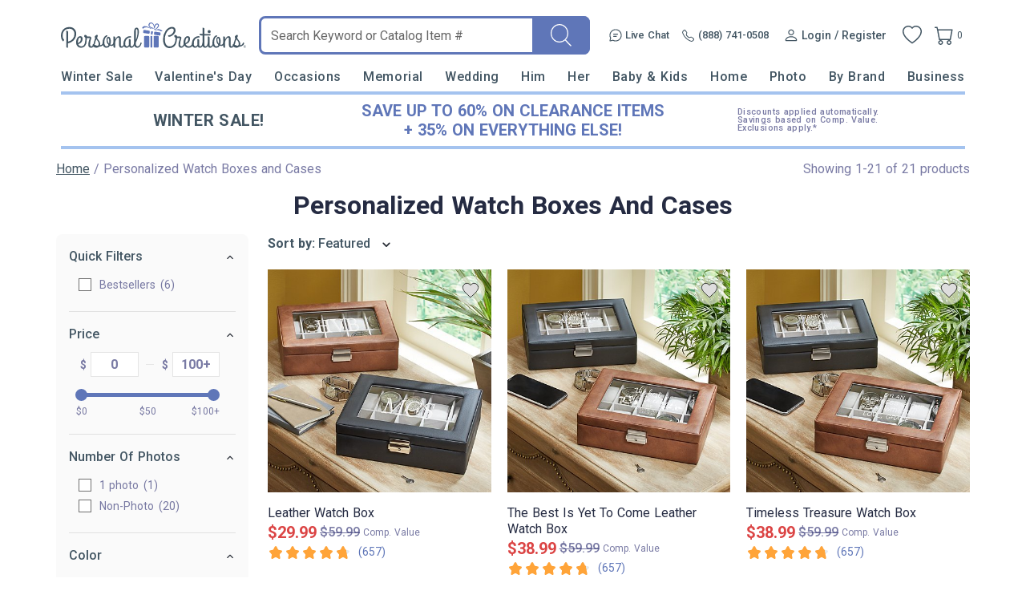

--- FILE ---
content_type: text/html; charset=UTF-8
request_url: https://www.personalcreations.com/watch-boxes-psewatb?cobrand=PCR&prid=PCRNONE&productgroup=psewatb&ref=homenoref&trackingpgroup=pphotote
body_size: 109837
content:
<!DOCTYPE html>
<html xmlns:fb="http://www.facebook.com/2008/fbml" xmlns:og="http://opengraphprotocol.org/schema/" xmlns="http://www.w3.org/1999/xhtml" ms-theme="pcrus_new" ucd-theme="pcrus_new" lang="en">
<head>
        <script type="application/json" fncls="fnparams-dede7cc5-15fd-4c75-a9f4-36c430ee3a99">
            {
                "f":"c63a7e21b4f6429cb3970c46ac4b629c",
                "s":"BRAINTREE_SIGNIN"
            }
    </script>
    <link rel="preconnect" href="https://fonts.googleapis.com">
    <link rel="preconnect" href="https://fonts.gstatic.com" crossorigin>
    <link rel="preconnect" href="https://www.googletagmanager.com" />
    <link rel="preconnect" href="https://cdn.levelaccess.net" />
    <link rel="preconnect" href="https://d32u6scf3pzwp7.cloudfront.net" />
    <script>
        window.delayJs = window.delayJs || [];
        window.dataLayer = window.dataLayer || [];
        var isLighthouse = "0";
        (function(){
            var oldOnError = window.onerror;
            window.onerror = function(){
                if (window.console) {
                    console.log(arguments);
                }

                var data = JSON.stringify({
                    "type": "error",
                    "msg": arguments[0],
                    "url": arguments[1],
                    "lineno": arguments[2],
                    "colno": arguments[3],
                    "error": arguments[4]
                });

                (new Image()).src = webUrl("/webservices/logJs.php?type=JSError&msg=" + encodeURIComponent(data));

                if (oldOnError) {
                    oldOnError.apply(this, arguments);
                }

                return false;
            };

        })();

    </script>

        <link rel="icon" type="image/x-icon" href="https://d32u6scf3pzwp7.cloudfront.net/images/icons/touch/pcrus/favicon.ico">
    
    <meta http-equiv="content-type" content="text/html;charset=utf-8" />
    <meta http-equiv="Content-Style-Type" content="text/css" />
    <meta http-equiv="Content-Script-Type" content="text/javascript" />
            <meta name="viewport" content="width=device-width, initial-scale=1.0, maximum-scale=3.0, user-scalable=yes" />
            <script type="text/javascript">
      var MIN_VIEWPORT_WIDTH = 980;
      function getScreenWidth() {
        if (window.matchMedia("(orientation: portrait)").matches) {
          return screen.width < screen.height ? screen.width : screen.height;
        } else {
          return screen.width > screen.height ? screen.width : screen.height;
        }
      }
      function fixViewport() {
        var screenWidth = getScreenWidth();
        var content = "width=device-width, initial-scale=1.0, shrink-to-fit=no";
        if (screenWidth < MIN_VIEWPORT_WIDTH) {
          content = "width=" + MIN_VIEWPORT_WIDTH + ", shrink-to-fit=no";
        }
        var viewport = document.querySelector('meta[name=viewport]')
        if (viewport) {
          viewport.content = content;
        } else {
          var newViewport = document.createElement('meta');
          newViewport.setAttribute('name', 'viewport');
          newViewport.setAttribute('content', content);
          document.head.appendChild(newViewport);
        }
      }
      fixViewport();

            const mql = window.matchMedia("(orientation: portrait)");
      if (mql.addEventListener) {
        mql.addEventListener("change", fixViewport, false);
      } else if (mql.addListener) { // for Safari <= 13
        mql.addListener(fixViewport);
      }
    </script>
    <link href="https://fonts.googleapis.com/css2?family=Roboto:wght@300;400;500;700;900&display=swap&family=Montserrat:ital,wght@0,100;0,200;0,300;0,400;0,500;0,600;0,700;0,800;0,900;1,100;1,200;1,300;1,400;1,500;1,600;1,700;1,800;1,900&display=swap" rel="stylesheet" type="text/css">    <!-- To improve pagespeed score, make all critical CSS files as inline here -->
    <style>
        /* This is a global CSS file for responsive UI */

/** Theme default **/
:root,
[ms-theme="default"] {

    /* colors */
    --color-primary: #296E70;
    /* btn-primary, heading text, link-primary */
    --color-primary-darken: #195E60;
    /* btn hover */
    --color-primary-lighten: var(--color-primary);
    /* not used */

    --color-secondary: var(--color-primary);
    /* not used */
    --color-secondary-darken: var(--color-secondary);
    /* not used */
    --color-secondary-lighten: var(--color-secondary);
    /* not used */

    /* Holiday limited edition colors */
    --color-holiday-primary: var(--color-primary);
    --color-holiday-secondary: var(--color-primary);

    --color-default: #D1D1D1;
    /* placeholder, tooltip, hint */
    --color-default-darken: var(--color-default);
    /* not used */
    --color-default-lighten: var(--color-default);
    /* not used */

    --color-highlight: #F16650;
    /* highlight text */
    --color-highlight-lighten: #DB6252;
    /* highlight text, link(red) */
    --color-highlight-darken: #E63E00;
    /* highlight text, price */

    --color-success: #53BA83;
    /* success tips */
    --color-error: #DB6252;
    /* error tips, error border */
    --color-warning: #F16650;
    /* warning text */
    --color-info: #FFFBF6;
    /* footer bg, header bg */
    --color-white: #FFFFFF;
    /* white, icon bg */
    --color-black: #000000;
    /* black */
    --color-deals: #ED4D12;

    --bg-color-default: #FAFAFA;
    /* bg default */
    --bg-color-darken: #F3F2F2;
    /* bg darken */
    --bg-color-deepen: #A5A5A5;
    /* bg deepen */
    --bg-color-lighten: #FFFFFF;
    /* bg lighten */
    --bg-color-primary: var(--color-primary);
    /* bg primary */
    --bg-color-secondary: var(--color-secondary);
    /* not used */
    --bg-color-success: var(--color-success);
    --bg-color-danger: var(--color-error);
    --bg-color-warning: var(--color-warning);
    --bg-color-info: var(--color-info);
    /* bg header, bg footer */
    --bg-color-highlight: #FDF2E8;
    /* index page - promise block */
    --bg-color-reverse: #FFFFFF;
    --bg-color-card-preview: #F8F7F3;
    --bg-color-calendar-preview: #eeedef;
    --bg-color-stamps-preview: #FFFFFF;
    --bg-color-card-thumb-preview: var(--bg-color-card-preview);
    --bg-color-calendar-thumb-preview: var(--bg-color-calendar-preview);
    --bg-color-stamps-thumb-preview: var(--bg-color-stamps-preview);

    /* text color */
    --text-color-default: #6F6F6F;
    /* text color default */
    --text-color-primary: var(--color-primary);
    /* text primary, heading color */
    --text-color-secondary: #222;
    /* text secondary */
    --text-color-darken: #000000;
    /* text bold darken(product detail) */
    --text-color-reverse: #FFFFFF;
    /* text color reverse */
    --text-color-ucd-breadcrumbs: #8C8B8B;
    /* text color UCD card/calendaer */

    /* border color */
    --border-color-base: #D1D1D1;
    /* border-color */
    --border-color-darken: #808080;
    /* not used */
    --border-color-darker: #6F6F6F;
    /* darker border */
    --border-color-lighten: #F3F2F2;
    /* lighten border */
    --border-color-lighter: #FAFAFA;
    /* not used */
    --border-color-primary: var(--color-primary);

    /* icon */
    --icon-color: #646565;
    /* icon, svg */
    --icon-color-darken: #2D2B2B;
    /* icon eye */
    --icon-color-lighten: #808080;
    /* icon eye */
    --icon-loading-image-white: url(//cdn.simplytoimpress.com/images/loadingwheel-white.svg);
    --icon-loading-image-gray: url(//cdn.simplytoimpress.com/images/loadingwheel.svg);

    /* scrollbar */
    --scrollbar-color: #aaa;
    --scrollbar-trace-color: #ddd;

    /* switch */
    --switch-bg-darken: #a9a9a9;
    /* not used */
    --switch-bg-primary: var(--color-primary);
    /* not used */

    /* font */
    --font-family: Lato;
    /* text font default */
    --font-family-heading: 'Crimson Pro';
    /* heading font family(large) */
    --font-family-secondary: var(--font-family);
    /* not used */

    --font-size-base: 1.6rem;
    /* size normal */
    --font-size-step: .2rem;
    --font-size-xxs: calc(var(--font-size-base) - 3 * var(--font-size-step));
    --font-size-xs: calc(var(--font-size-base) - 2 * var(--font-size-step));
    /* not used */
    --font-size-sm: calc(var(--font-size-base) - var(--font-size-step));
    /* size small, info, subtitle */
    --font-size-lg: calc(var(--font-size-base) + var(--font-size-step));
    /* size large */
    --font-size-xl: 2.6rem;
    --font-size-xxl: 4rem;
    /* size extra large */

    --font-weight-light: 300;
    --font-weight-regular: 400;
    /* size weight regular */
    --font-weight-medium: 500;
    /* size weight medium */
    --font-weight-semibold: 600;
    /* size weight semibold */
    --font-weight-bold: 700;
    /* size weight bold */

    /* grid */
    --gutter: .5rem;
    --grid-gutter-base: calc(4 * var(--gutter));
    /* 2rem */
    --grid-gutter-xs: calc(1 * var(--gutter));
    /* .5rem not used */
    --grid-gutter-sm: calc(2 * var(--gutter));
    /* 1rem */
    --grid-gutter-lg: calc(6 * var(--gutter));
    /* 3rem not used */
    --grid-gutter-xl: calc(8 * var(--gutter));
    /* 4rem not used */


    /* gap base */
    --gap-value-xl: 3.2rem;
    --gap-value-lg: 2.4rem;
    --gap-value-base: 1.6rem;
    --gap-value-sm: 0.8rem;
    --gap-value-xs: 0.4rem;

    /* border */
    --border-radius-base: .5rem;
    /* border radius normal */
    --border-radius-sm: .3rem;
    /* border radius small */
    --border-radius-lg: 1rem;
    /* border radius large */
    --border-radius-rounded: 10rem;
    /* border radius large */
    --border-radius-circle: 50%;
    /* border radius normal */

    --border-width-base: .1rem;
    /* border width normal */
    --border-width-lg: .2rem;
    /* border width large */

    /* common text font */
    --text-font-base: var(--font-size-base) var(--font-family);
    /* normal text, description */
    --text-font-xs: var(--font-size-xs) var(--font-family);
    /* not used */
    --text-font-sm: var(--font-size-sm) var(--font-family);
    /* not used */
    --text-font-lg: var(--font-size-lg) var(--font-family);
    /* large text */
    --text-font-xl: var(--font-size-xl) var(--font-family-heading);
    /* not used */

    --heading-1-font: bold 2rem var(--font-family);
    /* h1 font */
    --heading-2-font: bold 1.8rem var(--font-family);
    /* h2 font */
    --heading-3-font: bold 1.6rem var(--font-family);
    /* h3 font */

    /** search bar */
    --search-bar-border-radius: .5rem;
    /* search bar radios */

    /* button */
    --btn-font: var(--font-family);
    /* btn font */
    --btn-text-color: var(--text-color-default);
    /* btn text color */
    --btn-reverse-text-color: var(--color-white);
    /* btn text reverse color */
    --btn-bg-color: var(--bg-color-lighten);
    /* btn bg color */
    --btn-border-color: var(--border-color-darker);
    /* btn border color */
    --btn-border-radius: var(--border-radius-base);
    /* btn border radius */

    --btn-size-base: var(--font-size-base);
    /* btn size base */
    --btn-padding-base: 1.2rem;
    /* btn padding base */
    --btn-size-sm: var(--font-size-sm);
    /* btn small size */
    --btn-padding-sm: .5rem;
    /* btn small padding */
    --btn-size-lg: var(--font-size-lg);
    /* btn large size, not used */
    --btn-padding-lg: 1.6rem;
    /* btn large padding, not used */

    --btn-primary-text-color: var(--btn-reverse-text-color);
    /* btn primary, reverse if bg color is dark */
    --btn-primary-bg-color: var(--color-primary);
    --btn-primary-border-color: var(--color-primary);
    --btn-primary-hover-color: var(--color-primary-darken);
    /* darken when hover */
    --btn-primary-hover-border-color: var(--color-primary-darken);

    --btn-secondary-text-color: var(--btn-reverse-text-color);
    --btn-secondary-bg-color: var(--color-secondary);
    --btn-secondary-border-color: var(--btn-secondary-bg-color);
    --btn-secondary-hover-bg-color: var(--color-secondary-darken);
    --btn-secondary-hover-border-color: var(--btn-secondary-border-color);

    --btn-danger-text-color: var(--btn-reverse-text-color);
    --btn-danger-bg-color: var(--color-error);
    --btn-danger-border-color: var(--btn-danger-bg-color);
    --btn-danger-hover-bg-color: var(--btn-danger-bg-color);
    --btn-danger-hover-border-color: var(--btn-danger-border-color);

    --btn-info-text-color: var(--btn-text-color);
    --btn-info-bg-color: var(--color-info);
    --btn-info-border-color: var(--btn-info-bg-color);
    --btn-info-hover-color: var(--btn-info-bg-color);
    --btn-info-hover-border-color: var(--btn-info-border-color);

    --btn-success-text-color: var(--btn-text-color);
    --btn-success-bg-color: var(--color-success);
    --btn-success-border-color: var(--btn-success-bg-color);
    --btn-success-hover-color: var(--btn-success-bg-color);
    --btn-success-hover-border-color: var(--btn-success-border-color);

    --btn-warning-text-color: var(--btn-reverse-text-color);
    --btn-warning-bg-color: var(--color-warning);
    --btn-warning-border-color: var(--btn-warning-bg-color);
    --btn-warning-hover-color: var(--btn-warning-bg-color);
    --btn-warning-hover-border-color: var(--btn-warning-border-color);

    /* common colors for link */
    --link-color: var(--text-color-default);
    /* link color default */
    --link-color-reverse: var(--color-primary);
    /* link color reverse */
    --link-color-primary: var(--color-primary);
    /* link color primary */
    --link-color-highlight: var(--color-highlight-lighten);
    /* link color highlight */
    --link-font-family: var(--font-family);
    /* link font family */
    --link-font: 1.6rem var(--link-font-family);
    /* link font? (<a>link should be consistent with the surrounding font, which is a bit wired to specify separately) */
    --link-text-decoration: none;
    /* link text decoration */

    /* form */
    --form-input-color: var(--text-color-default);
    /* not used */
    --form-input-bg-color: var(--bg-color-lighten);
    /* input bg color */
    --form-input-border-color: var(--border-color-base);
    /* input border color */
    --form-input-border-radius: var(--border-radius-base);
    /* input border color */
    --form-input-highlight-border-color: var(--border-color-darker);
    /* input border focused */
    --form-input-placeholder: var(--color-default);
    /* input placeholder */
    /* select */
    /* checkbox */
    /* dialog */
    --border-color-checkout: #d2d2d7;
    --color-pcrus-checkout-indigo: #5d76b9;
}

/* Reset default styles */
* {
    -webkit-box-sizing: border-box;
    -moz-box-sizing: border-box;
    box-sizing: border-box;
    margin: 0;
    padding: 0;
}

html {
    font-size: 10px;
    -webkit-tap-highlight-color: rgba(0, 0, 0, 0);
    -webkit-text-size-adjust: 100%;
    -ms-text-size-adjust: 100%;
    font-family: var(--font-family);
    color: var(--text-color-default);
}

body {
    font-size: 1.3rem;
    width: 100%;
    min-width: 100%;
}

svg,
img {
    outline: none !important;
    vertical-align: middle;
    border: 0;
}

a {
    text-decoration: none;
    background-color: transparent;
    color: var(--link-color);
}

@supports (--webkit-touch-callout: none) {
    a img {
        cursor: pointer;
    }
}

a.reverse {
    color: var(--link-color-reverse) !important;
}

a:hover {
    color: var(--link-color-primary);
}

a.reverse-red {
    color: var(--link-color-highlight);
}

/* Chrome, Safari, Edge, Opera */
input::-webkit-outer-spin-button,
input::-webkit-inner-spin-button {
    -webkit-appearance: none;
}

ol,
ul,
li {
    padding: 0;
    margin: 0;
    list-style: none;
}

.ls-decimal li {
    list-style: decimal;
}

.ls-disc li {
    list-style: disc;
}

.show {
    display: block !important;
}

.hide,
.hidden,
.hideme {
    display: none !important;
}

button,
input,
optgroup,
select,
textarea {
    font: inherit;
    color: inherit;
    font-family: inherit;
    font-size: 1.6rem;
    line-height: inherit;
}

button,
html input[type=button],
input[type=reset],
input[type=submit] {
    -webkit-appearance: button;
    cursor: pointer;
}

label {
    vertical-align: middle;
    margin-left: 1rem;
    display: inline-block;
}

.g-block {
    display: block;
}

.g-inline-block {
    display: inline-block;
}

.float-left {
    float: left;
}

.float-right {
    float: right;
}

input[type=checkbox],
input[type=checkbox]+label,
input[type=radio],
input[type=radio]+label {
    cursor: pointer;
    margin: 0;
}

input[type=checkbox]:disabled,
input[type=checkbox]:disabled+label,
input[type=radio]:disabled,
input[type=radio]:disabled+label {
    cursor: default;
}

input::-webkit-credentials-auto-fill-button {
    visibility: hidden;
    display: none !important;
    pointer-events: none;
    position: absolute;
    right: 0;
}

.g-border-line-top {
    border-top: 1px solid var(--border-color-base);
}
.g-border-line-bottom {
    border-top: 1px solid var(--border-color-base);
}

.g-btn {
    display: inline-block;
    border-radius: var(--btn-border-radius);
    border-width: var(--border-width-base);
    border-style: solid;
    border-color: var(--btn-border-color);
    background-color: var(--btn-bg-color);
    color: var(--text-color-secondary);
}

.g-btn.link {
    display: inline-block;
    border-radius: unset;
    border: none;
    background-color: transparent;
    color: var(--link-color);
}

.g-btn.reverse {
    border-color: var(--btn-primary-border-color);
    background-color: var(--btn-primary-bg-color);
    color: var(--btn-primary-text-color) !important;
}

.g-btn.primary {
    border-color: var(--btn-primary-border-color);
    background-color: var(--btn-primary-bg-color);
    color: var(--btn-primary-text-color) !important;
}

.g-btn.primary:not(.g-btn-loading):not(.g-disabled):not(:disabled):hover,
.g-btn.reverse:not(.g-btn-loading):not(.g-disabled):not(:disabled):hover {
    border-color: var(--btn-primary-hover-border-color);
    background-color: var(--btn-primary-hover-color);
}

.g-btn.secondary {
    border-color: var(--btn-secondary-border-color);
    background-color: var(--btn-secondary-bg-color);
    color: var(--btn-secondary-text-color) !important;
}

.g-btn.secondary:not(.g-btn-loading):not(.loading-button):not(.g-disabled):not(:disabled):hover {
    border-color: var(--btn-secondary-hover-border-color);
    background-color: var(--btn-secondary-hover-bg-color);
}

.g-btn:disabled {
    cursor: default;
    opacity: 0.8;
}

.g-btn.text {
    color: var(--link-color-primary);
}

.g-btn.padding {
    padding: var(--btn-padding-base);
}

.g-btn.padding-sm {
    padding: var(--btn-padding-sm);
}

.g-btn.padding-lg {
    padding: var(--btn-padding-lg);
}

/* Close button */
.g-btn-close {
    width: 2rem;
    height: 2rem;
    cursor: pointer;
}

.g-btn-close.reverse {
    background: var(--btn-primary-bg-color);
    border-radius: 22%;
}

.g-btn-close .wrapper {
    position: relative;
    width: 100%;
    height: 100%;
    margin: 0 auto;
    top: 50%;
    transform: translateY(-50%);
}

.g-btn-close .wrapper.medium {
    width: 65%;
    height: 65%;
}

.g-btn-close .wrapper.half {
    width: 50%;
    height: 50%;
}

.g-btn-close .wrapper.small {
    width: 30%;
    height: 30%;
}

.g-btn-close .wrapper.half::before,
.g-btn-close .wrapper.half::after {
    height: .1rem;
}

.g-btn-close .wrapper::before,
.g-btn-close .wrapper::after {
    content: "";
    position: absolute;
    width: 100%;
    height: .2rem;
    background: var(--icon-color);
    top: 50%;
    left: 0;
}

.g-btn-close.reverse .wrapper::before,
.g-btn-close.reverse .wrapper::after {
    background: var(--btn-bg-color);
}

.g-btn-close .wrapper::before {
    transform: translate(0, -50%) rotate(-45deg);
}

.g-btn-close .wrapper::after {
    transform: translate(0, -50%) rotate(45deg);
}

.g-valign-middle {
    vertical-align: middle;
}

.g-flex-center {
    display: flex;
    align-items: center;
    justify-content: center;
}

.g-flex-v-center {
    display: flex;
    align-items: center;
}

.g-flex-h-center {
    display: flex;
    justify-content: center;
}

.text-left {
    text-align: left;
}

.text-center {
    text-align: center;
}

.text-right {
    text-align: right;
}

.text-underline {
    text-decoration: underline;
}

.text-smaller {
    font-size: smaller;
}

.ml5,
.ml-5 {
    margin-left: 0.5rem;
}

.mr5,
.mr-5 {
    margin-right: 0.5rem;
}

.mt5,
.mt-5 {
    margin-top: 0.5rem;
}

.mb5,
.mb-5 {
    margin-bottom: 0.5rem;
}

.mx5,
.mx-5 {
    margin-left: 0.5rem;
    margin-right: 0.5rem;
}

.my5,
.my-5 {
    margin-top: 0.5rem;
    margin-bottom: 0.5rem;
}

.mg5,
.mg-5 {
    margin: 0.5rem;
}

.ml10,
.ml-10 {
    margin-left: 1rem;
}

.mr10,
.mr-10 {
    margin-right: 1rem;
}

.mt10,
.mt-10 {
    margin-top: 1rem;
}

.mb10,
.mb-10 {
    margin-bottom: 1rem;
}

.mx10,
.mx-10 {
    margin-left: 1rem;
    margin-right: 1rem;
}

.my10,
.my-10 {
    margin-top: 1rem;
    margin-bottom: 1rem;
}

.mg10,
.mg-10 {
    margin: 1rem;
}

.ml15,
.ml-15 {
    margin-left: 1.5rem;
}

.mr15,
.mr-15 {
    margin-right: 1.5rem;
}

.mt15,
.mt-15 {
    margin-top: 1.5rem;
}

.mb15,
.mb-15 {
    margin-bottom: 1.5rem;
}

.mx15,
.mx-15 {
    margin-left: 1.5rem;
    margin-right: 1.5rem;
}

.my15,
.my-15 {
    margin-top: 1.5rem;
    margin-bottom: 1.5rem;
}

.mg15,
.mg-15 {
    margin: 1.5rem;
}

.ml20,
.ml-20 {
    margin-left: 2rem;
}

.mr20,
.mr-20 {
    margin-right: 2rem;
}

.mt20,
.mt-20 {
    margin-top: 2rem;
}

.mb20,
.mb-20 {
    margin-bottom: 2rem;
}

.mx20,
.mx-20 {
    margin-left: 2rem;
    margin-right: 2rem;
}

.my20,
.my-20 {
    margin-top: 2rem;
    margin-bottom: 2rem;
}

.mg20,
.mg-20 {
    margin: 2rem;
}

.ml25,
.ml-25 {
    margin-left: 2.5rem;
}

.mr25,
.mr-25 {
    margin-right: 2.5rem;
}

.mt25,
.mt-25 {
    margin-top: 2.5rem;
}

.mb25,
.mb-25 {
    margin-bottom: 2.5rem;
}

.mx25,
.mx-25 {
    margin-left: 2.5rem;
    margin-right: 2.5rem;
}

.my25,
.my-25 {
    margin-top: 2.5rem;
    margin-bottom: 2.5rem;
}

.mg25,
.mg-25 {
    margin: 2.5rem;
}

.ml30,
.ml-30 {
    margin-left: 3rem;
}

.mr30,
.mr-30 {
    margin-right: 3rem;
}

.mt30,
.mt-30 {
    margin-top: 3rem;
}

.mb30,
.mb-30 {
    margin-bottom: 3rem;
}

.mx30,
.mx-30 {
    margin-left: 3rem;
    margin-right: 3rem;
}

.my30,
.my-30 {
    margin-top: 3rem;
    margin-bottom: 3rem;
}

.mg30,
.mg-30 {
    margin: 3rem;
}

.ml35,
.ml-35 {
    margin-left: 3.5rem;
}

.mr35,
.mr-35 {
    margin-right: 3.5rem;
}

.mt35,
.mt-35 {
    margin-top: 3.5rem;
}

.mb35,
.mb-35 {
    margin-bottom: 3.5rem;
}

.mx35,
.mx-35 {
    margin-left: 3.5rem;
    margin-right: 3.5rem;
}

.my35,
.my-35 {
    margin-top: 3.5rem;
    margin-bottom: 3.5rem;
}

.mg35,
.mg-35 {
    margin: 3.5rem;
}

.p-0i {
    padding: 0 !important;
}

.pt-0i {
    padding-top: 0 !important;
}

.pb-0i {
    padding-bottom: 0 !important;
}

.pt-2 {
    padding-top: 0.2rem;
}

.pl5,
.pl-5 {
    padding-left: 0.5rem;
}

.pr5,
.pr-5 {
    padding-right: 0.5rem;
}

.pt5,
.pt-5 {
    padding-top: 0.5rem;
}

.p5,
.pb5,
.pb-5 {
    padding-bottom: 0.5rem;
}

.px5,
.px-5 {
    padding-left: 0.5rem;
    padding-right: 0.5rem;
}

.py5,
.py-5 {
    padding-top: 0.5rem;
    padding-bottom: 0.5rem;
}

.pg5,
.pg-5 {
    padding: 0.5rem;
}

.pd5,
.pd-5 {
    padding: 0.5rem;
}

.pl10,
.pl-10 {
    padding-left: 1rem;
}

.pr10,
.pr-10 {
    padding-right: 1rem;
}

.pt10,
.pt-10 {
    padding-top: 1rem;
}

.p10,
.pb10,
.pb-10 {
    padding-bottom: 1rem;
}

.px10,
.px-10 {
    padding-left: 1rem;
    padding-right: 1rem;
}

.py10,
.py-10 {
    padding-top: 1rem;
    padding-bottom: 1rem;
}

.pg10,
.pg-10 {
    padding: 1rem;
}

.pd10,
.pd-10 {
    padding: 1rem;
}

.pl15,
.pl-15 {
    padding-left: 1.5rem;
}

.pr15,
.pr-15 {
    padding-right: 1.5rem;
}

.pt15,
.pt-15 {
    padding-top: 1.5rem;
}

.pb15,
.pb-15 {
    padding-bottom: 1.5rem;
}

.px15,
.px-15 {
    padding-left: 1.5rem;
    padding-right: 1.5rem;
}

.py15,
.py-15 {
    padding-top: 1.5rem;
    padding-bottom: 1.5rem;
}

.pg15,
.pg-15 {
    padding: 1.5rem;
}

.pd15,
.pd-15 {
    padding: 1.5rem;
}

.pl20,
.pl-20 {
    padding-left: 2rem;
}

.pr20,
.pr-20 {
    padding-right: 2rem;
}

.pt20,
.pt-20 {
    padding-top: 2rem;
}

.pb20,
.pb-20 {
    padding-bottom: 2rem;
}

.px20,
.px-20 {
    padding-left: 2rem;
    padding-right: 2rem;
}

.py20,
.py-20 {
    padding-top: 2rem;
    padding-bottom: 2rem;
}

.pg20,
.pg-20 {
    padding: 2rem;
}

.pd20,
.pd-20 {
    padding: 2rem;
}

.pl25,
.pl-25 {
    padding-left: 2.5rem;
}

.pr25,
.pr-25 {
    padding-right: 2.5rem;
}

.pt25,
.pt-25 {
    padding-top: 2.5rem;
}

.pb25,
.pb-25 {
    padding-bottom: 2.5rem;
}

.px25,
.px-25 {
    padding-left: 2.5rem;
    padding-right: 2.5rem;
}

.py25,
.py-25 {
    padding-top: 2.5rem;
    padding-bottom: 2.5rem;
}

.pg25,
.pg-25 {
    padding: 2.5rem;
}

.pd25,
.pd-25 {
    padding: 2.5rem;
}

.pl30,
.pl-30 {
    padding-left: 3rem;
}

.pr30,
.pr-30 {
    padding-right: 3rem;
}

.pt30,
.pt-30 {
    padding-top: 3rem;
}

.pb30,
.pb-30 {
    padding-bottom: 3rem;
}

.px30,
.px-30 {
    padding-left: 3rem;
    padding-right: 3rem;
}

.py30,
.py-30 {
    padding-top: 3rem;
    padding-bottom: 3rem;
}

.pg30,
.pg-30 {
    padding: 3rem;
}

.pd30,
.pd-30 {
    padding: 3rem;
}

.border0 {
    border: 0 !important;
}

.g-bg-gray {
    background-color: var(--bg-color-default);
}

.g-bg-white {
    background-color: var(--color-white);
}

.g-bg-none {
    background: none;
}

.g-width-auto {
    width: auto !important;
}

.g-width-100 {
    width: 100%;
}

.g-width-50 {
    width: 50%;
}

.g-height-100 {
    height: 100%;
}

.pointer {
    cursor: pointer;
}

.fl {
    float: left;
}

.fr {
    float: right;
}

/* common form styles */
.g-form-input,
.g-form-select {
    border-radius: var(--form-input-border-radius);
    border-width: var(--border-width-base);
    border-style: solid;
    border-color: var(--form-input-border-color);
}

.g-form-select {
    background: var(--form-input-bg-color);
    background-image: url(/templates/images/icon-arrow.svg);
    background-repeat: no-repeat;
    background-position: right 1rem center;
    background-size: auto 20%;
    -webkit-appearance: none;
    -moz-appearance: none;
    appearance: none;
}

.g-form-select.no-arrow {
    background-image: none;
}

.g-form-input::placeholder {
    color: var(--form-input-placeholder);
}

.g-form-input.padding,
.g-form-select.padding {
    padding: 1rem;
}

.g-form-input+label {
    position: relative;
    padding-left: 2.6rem;
}

.g-form-input.checkbox {
    display: none;
    width: 1.4rem;
    height: 1.4rem;
    vertical-align: middle;
}

.g-form-input.checkbox+label:before {
    position: absolute;
    content: "";
    top: 50%;
    transform: translateY(-50%);
    left: 0;
    width: 1.4rem;
    height: 1.4rem;
    border: .1rem solid var(--border-color-darker);
    background: var(--form-input-bg-color);
}

.g-form-input.checkbox:checked+label:before {
    background: url('/templates/images/icon-checkbox.svg') center no-repeat;
    background-size: 65% auto;
}

.g-form-input.checkbox.large+label {
    padding-left: 3rem;
}

.g-form-input.checkbox.large+label:before {
    width: 2rem;
    height: 2rem;
    font-size: 1.8rem;
}

.g-form-input.checkbox.vatop+label:before {
    top: auto;
    transform: translateY(25%);
}

.g-form-input.radio {
    display: none;
    width: 1.8rem;
    height: 1.8rem;
    vertical-align: middle;
}

.g-form-input.radio+label:before {
    position: absolute;
    content: "";
    top: 50%;
    transform: translateY(-50%);
    left: .4rem;
    width: 1rem;
    height: 1rem;
    border-radius: 1rem;
    background: var(--form-input-bg-color);
    box-shadow: 0 0 0 .3rem var(--form-input-bg-color), 0 0 0 .4rem var(--border-color-darker);
}

.g-form-input.radio:checked+label:before {
    background: var(--icon-color);
}

.g-form-input-number-text[type=number] {
    -moz-appearance: textfield;
}

.g-form-input-number-text[type=number]::-webkit-inner-spin-button,
.g-form-input-number-text[type=number]::-webkit-outer-spin-button {
    -webkit-appearance: none;
    margin: 0;
}

.component-input-selector .caption {
    margin-bottom: 0.5rem;
}

.g-form-input-group .component-input {
    border-radius: var(--form-input-border-radius);
    border-width: var(--border-width-base);
    border-style: solid;
    border-color: var(--form-input-border-color);
    padding: 1rem;
}

.g-form-input-group .g-form-input {
    border: none;
    padding: 0.5rem 0 0;
    color: #000000;
}

.g-form-input-group .component-input:focus-within {
    border-color: var(--form-input-highlight-border-color);
}

.g-form-input-group .g-form-input:focus {
    outline: none;
}

.error-info,
.error {
    color: var(--color-error);
    margin-top: 0.5rem;
}

.g-form-input-group .component-input.fail,
.container-input.fail .g-form-input,
.container-input.fail .g-form-textarea,
.container-input.fail select {
    border-color: var(--color-error);
    outline: none;
}

.text-body-secondary {
    line-height: 2.5rem;
    margin: 1.5rem 0 0 1.5rem;
}

.text-body-secondary .pass {
    color: var(--color-success);
}

.text-body-secondary .fail {
    color: var(--color-error);
}

.g-form-textarea {
    width: 100%;
    border-color: var(--form-input-border-color);
    border-radius: var(--form-input-border-radius);
    resize: none;
    padding: 1.2rem;
    background-color: var(--bg-color-darken);
    height: 140px;
}

.g-form-textarea::placeholder {
    color: var(--form-input-placeholder);
}

.dropdown-container.focus input {
    border-radius: var(--border-radius-base) var(--border-radius-base) 0 0;
    border-color: var(--border-radius-base);
    border-bottom-color: var(--form-input-border-color);
    padding: 1rem;
    cursor: pointer;
    outline: none;
}

.hint-selector-container {
    border-radius: 0 0 var(--border-radius-base) var(--border-radius-base);
    border-width: var(--border-width-base);
    border-style: solid;
    border-top: 0;
    position: absolute;
    width: 100%;
    z-index: 1;
    background-color: var(--btn-bg-color);
    top: 100%;
    display: none;
    cursor: pointer;
    max-height: 35rem;
    overflow-y: auto;
}

.hint-selector-item {
    height: 3rem;
    display: flex;
    align-items: center;
    justify-content: space-between;
    padding-left: 1rem;
    padding-right: 1rem;
    text-overflow: ellipsis;
    overflow: hidden;
    white-space: nowrap;
    padding-top: 0.5rem;
}

.hint-selector-item.selected,
.hint-selector-item:hover {
    background-color: var(--color-default);
}

.hint-selector-item.g-disabled {
    background: none;
}

/*dash*/
.g-dash-h,
.g-dash-v {
    display: flex;
    align-items: center;
    justify-content: center;
}

.g-dash-h::before {
    content: "";
    border-top: 1px solid var(--form-input-border-color);
    width: 10px;
    height: 1px;
    display: block;
}

.g-dash-v::before {
    content: "";
    border-right: 1px solid var(--form-input-border-color);
    width: 1px;
    height: 18px;
    display: block;
}

/* range */
input[type="range"] {
    appearance: none;
    -webkit-appearance: none;
    cursor: pointer;
    width: 100%;
}

input[type="range"]::-webkit-slider-thumb,
.ui-widget-content.g-slider-range .ui-slider-handle {
    appearance: none;
    -webkit-appearance: none;
    background: none var(--color-primary);
    border-radius: 50%;
    width: 15px;
    height: 15px;
    margin-top: -5px;
    border: none;
    cursor: pointer;
    top: 0;
}

input[type="range"]::-webkit-slider-thumb:focus,
.ui-widget-content.g-slider-range .ui-slider-handle:focus {
    outline: none;
}

input[type="range"]::-webkit-slider-runnable-track,
.ui-widget-content.g-slider-range {
    height: 5px;
    border-radius: 10px;
    background: none var(--color-default);
    border: none;
}

.ui-widget-content.g-slider-range .ui-slider-range {
    background: none var(--color-primary);
}

.g-slider-ticks {
    display: flex;
    justify-content: space-between;
    font-size: 1.2rem;
    user-select: none;
}

.g-slider-ticks .tick {
    width: 33.33%;
    text-align: center;
}

.g-slider-ticks>.tick:first-child {
    text-align: left;
}

.g-slider-ticks>.tick:last-child {
    text-align: right;
}

/* range end */

/* common position styles */
.g-pos-relative {
    position: relative !important;
}

.g-pos-absolute {
    position: absolute !important;
}

.g-pos-locked {
    position: fixed !important;
}

.g-pos-valign {
    top: 50%;
    right: 1rem;
    transform: translateY(-50%) translate3d(0, 0, 0);
}

.g-pos-halign {
    left: 50%;
    transform: translateX(-50%);
}

.g-pos-align {
    top: 50%;
    left: 50%;
    transform: translate(-50%, -50%);
}

/* g-font-bold */
.g-font-semibold {
    font-weight: 600;
}

.g-font-bold {
    font-weight: bold !important;
}

.g-icon {
    width: 2rem;
    height: 2rem;
    display: inline-block;
    background: transparent center center/contain no-repeat;
}

.g-icon-eye,
.g-icon-closed-eye {
    position: relative;
    width: 1.4rem;
    height: 1.4rem;
    border: .1rem solid #000;
    border-radius: 75% 15%;
    transform: rotate(45deg);
    cursor: pointer;
}

.g-icon-eye::before,
.g-icon-closed-eye::before {
    content: '';
    display: block;
    position: absolute;
    width: 5px;
    height: 5px;
    border-radius: 50%;
    left: 50%;
    top: 50%;
    transform: translate(-50%, -50%);
    background-color: var(--icon-color-lighten);
}

.g-icon-closed-eye::after {
    content: '';
    position: absolute;
    width: 1px;
    height: 26px;
    left: 5px;
    top: -7px;
    background-color: var(--icon-color-darken);
    transform: rotate(90deg);
}

.btn_unfav {
    background: url(/templates/images/thumbs/icon-favorited.svg) 0/100% no-repeat;
    display: inline-block;
    height: 3rem;
    width: 3rem;
    cursor: pointer;
}

.btn_fav {
    background: url(/templates/images/thumbs/icon-fav.svg) 0/100% no-repeat;
    display: inline-block;
    height: 3rem;
    width: 3rem;
    cursor: pointer;
}

/*arrow*/
.g-icon-arrow-up,
.g-icon-arrow-right,
.g-icon-arrow-left,
.g-icon-arrow-down {
    width: 20px;
    height: 10px;
    display: inline-block;
    background: transparent url(/templates/images/icon-arrow.svg) center/100% no-repeat;
    transition: transform .3s;
}

.g-icon-arrow-left {
    transform: rotate(90deg);
}

.g-icon-arrow-right {
    transform: rotate(-90deg);
}

.g-icon-arrow-up {
    transform: rotate(180deg);
}

.g-icon-arrow-down {
    transform: rotate(0deg);
}

.g-icon-arrow-up.small,
.g-icon-arrow-right.small,
.g-icon-arrow-left.small,
.g-icon-arrow-down.small {
    width: 10px;
    height: 5px;
    background: transparent url(/templates/images/icon-arrow-small.svg) center/100% no-repeat;
}

.g-icon-arrow-up.medium,
.g-icon-arrow-right.medium,
.g-icon-arrow-left.medium,
.g-icon-arrow-down.medium {
    width: 14px;
    height: 8px;
    display: inline-block;
    background: transparent url(/templates/images/icon-arrow.svg) center/100% no-repeat;
}

.g-scrollbar {
    scrollbar-width: thin;
    scrollbar-color: var(--scrollbar-color);
    scrollbar-track-color: var(--scrollbar-trace-color);
    -ms-scrollbar-widthr: thin;
    -ms-scrollbar-track-color: var(--scrollbar-trace-color);
}

.g-scrollbar::-webkit-scrollbar {
    width: 0.5rem;
}

.g-scrollbar::-webkit-scrollbar-thumb {
    background-color: var(--scrollbar-color);
    border-radius: 0.5rem;
}

.g-scrollbar::-webkit-scrollbar-track {
    background: var(--scrollbar-trace-color);
    border-radius: 0.5rem;
}

.g-scrollbar.g-no-bg {
    scrollbar-width: auto;
}

.g-scrollbar.g-no-bg::-webkit-scrollbar-track {
    background: var(--color-white);
}

.g-icon-star {
    width: 1.6rem;
    height: 1.6rem;
    display: inline-block;
}

.g-icon-star.small {
    width: 1.2rem;
    height: 1.2rem;
}

.g-icon-star.large {
    width: 3.2rem;
    height: 3.2rem;
}

.g-icon-star-10-filled {
    background: url("/templates/images/detail/star/Star_Cuts_10.png") 0/100% no-repeat;
}

.g-icon-star-9-filled {
    background: url("/templates/images/detail/star/Star_Cuts_09.png") 0/100% no-repeat;
}

.g-icon-star-8-filled {
    background: url("/templates/images/detail/star/Star_Cuts_08.png") 0/100% no-repeat;
}

.g-icon-star-7-filled {
    background: url("/templates/images/detail/star/Star_Cuts_07.png") 0/100% no-repeat;
}

.g-icon-star-6-filled {
    background: url("/templates/images/detail/star/Star_Cuts_06.png") 0/100% no-repeat;
}

.g-icon-star-5-filled {
    background: url("/templates/images/detail/star/Star_Cuts_05.png") 0/100% no-repeat;
}

.g-icon-star-4-filled {
    background: url("/templates/images/detail/star/Star_Cuts_04.png") 0/100% no-repeat;
}

.g-icon-star-3-filled {
    background: url("/templates/images/detail/star/Star_Cuts_03.png") 0/100% no-repeat;
}

.g-icon-star-2-filled {
    background: url("/templates/images/detail/star/Star_Cuts_02.png") 0/100% no-repeat;
}

.g-icon-star-1-filled {
    background: url("/templates/images/detail/star/Star_Cuts_01.png") 0/100% no-repeat;
}

.g-icon-star-0-filled {
    background: url("/templates/images/detail/star/Star_Cuts_00.png") 0/100% no-repeat;
}
.g-icon-star-score {
    background: url("/templates/images/detail/star/Star_Cuts_score.svg") 0/100% no-repeat;
}

.g-icon-loading {
    animation: rotate 1s linear infinite;
    border: 0.4rem solid var(--color-primary);
    border-radius: 50%;
    border-top: 0.4rem solid transparent;
    height: 3rem;
    width: 3rem;
    z-index: 9999;
    margin-left: -1.5rem;
    margin-top: -1.5rem;
}

.g-icon-warning {
    display: inline-block;
    flex: 0 0 2rem;
    height: 2rem;
    width: 2rem;
    background: url('/templates/images/icon-warning.png') no-repeat 50%/100% 100%;
}

.working,
.g-btn-loading {
    background-image: var(--icon-loading-image-white);
    background-position: center;
    background-size: auto 80%;
    background-repeat: no-repeat;
    text-indent: -9999px;
    color: transparent !important;
    cursor: default;
}
.txt.working,
.txt.g-btn-loading {
    background-image: var(--icon-loading-image-gray);
    background-size: auto 100%;
    text-indent: 0;
    text-decoration: underline !important;
}

.g-box-loading {
    background-image: url(//cdn.planetart.com/images/spinner.gif);
    background-position: center;
    background-size: auto 3rem;
    background-repeat: no-repeat;
    cursor: default;
}
.g-box-loading > * {
    visibility: hidden;
}

.g-icon-rotate-left,
.g-icon-rotate-right {
    cursor: pointer;
    height: 2rem;
    width: 2rem;
    margin: 0.5rem;
    flex: 0 0 2rem;
}

.g-icon-rotate-left {
    background: url('/templates/images/icon-rotate-left.svg') no-repeat;
    background-size: 100% 100%;
}

.g-icon-rotate-right {
    background: url('/templates/images/icon-rotate-right.svg') no-repeat;
    background-size: 100% 100%;
}

.g-icon-zoom-in {
    box-sizing: border-box;
    position: relative;
    display: block;
    width: 16px;
    height: 16px;
    border: 2px solid var(--color-white);
    border-radius: 100%;
    background:
        linear-gradient(to bottom,
            var(--color-white) 5px, transparent 0) no-repeat 2px 5px/8px 2px;
    margin-top: -4px;
}

.g-icon-zoom-in::after,
.g-icon-zoom-in::before {
    content: "";
    display: block;
    box-sizing: border-box;
    position: absolute;
    width: 2px;
    height: 10px;
    background: var(--color-white);
}

.g-icon-zoom-in::after {
    transform: rotate(-45deg);
    border-radius: 3px;
    top: 10px;
    left: 14px;
}

.g-icon-zoom-in::before {
    top: 1px;
    left: 5px;
}

.g-icon-zoom-out {
    box-sizing: border-box;
    position: relative;
    display: block;
    width: 16px;
    height: 16px;
    border: 2px solid var(--color-white);
    border-radius: 100%;
    margin-top: -4px;
}

.g-icon-zoom-out::after,
.g-icon-zoom-out::before {
    content: "";
    display: block;
    box-sizing: border-box;
    position: absolute;
    background: var(--color-white);
}

.g-icon-zoom-out::after {
    transform: rotate(-45deg);
    border-radius: 3px;
    width: 2px;
    height: 8px;
    top: 10px;
    left: 12px;
}

.g-icon-zoom-out::before {
    width: 8px;
    height: 2px;
    top: 5px;
    left: 2px;
}

.g-icon-info {
    width: 1.8rem;
    height: 1.8rem;
    background-color: var(--icon-color);
    color: var(--text-color-reverse);
    border-radius: 100%;
}

.g-icon-info:after {
    display: block;
    content: 'i';
    text-align: center;
    line-height: 1.8rem;
    vertical-align: middle;
    font-style: normal;
    font-size: var(--font-size-sm);
    font-weight: bold;
    font-family: Arial, Helvetica, sans-serif;
    color: var(--color-white);
}

.g-disabled {
    opacity: 0.3;
    cursor: default;
}

.g-shadow {
    box-shadow: rgba(0, 0, 0, 0.2) 0px .8rem 2.4rem;
}

.g-text-linethrough,
.g-text-decoration-linethrough {
    text-decoration: line-through;
}

.g-text-decoration-underline {
    text-decoration: underline;
}

.g-text-uppercase {
    text-transform: uppercase;
}

.g-border-radius {
    border-radius: var(--border-radius-base);
}

.g-border-radius-sm {
    border-radius: var(--border-radius-sm);
}

.g-border-radius-lg {
    border-radius: var(--border-radius-lg);
}

.g-border-radius-rounded {
    border-radius: var(--border-radius-rounded);
}

.g-border-radius-circle {
    border-radius: var(--border-radius-circle);
}

.g-highlight-text {
    color: var(--color-primary);
}

.g-line-break {
    word-break: break-all;
}

.g-word-break {
    word-break: break-word;
    word-wrap: break-word;
    overflow-wrap: break-word;
    hyphens: auto;
    hyphenate-character: '-';
}

.g-white-space-nowrap {
    white-space: nowrap;
}

.g-overflow-hidden {
    overflow: hidden !important;
}

.g-img-responsive {
    display: block;
    max-width: 100%;
    max-height: 100%;
    width: 100%;
    height: 100%;
    margin: 0 auto;
    object-fit: contain;
}

.g-tooltip {
    position: relative;
}

.g-tooltip:hover .g-tooltip-content {
    display: block;
}

.g-tooltip-content {
    display: none;
    background-color: var(--color-primary);
    color: var(--color-white);
    width: 12rem;
    padding: 0.6rem 0;
    text-align: center;
    position: absolute;
    z-index: 9;
}

.g-tooltip-content:before {
    content: '';
    display: inline-block;
    position: absolute;
    border-left: 1rem solid var(--color-primary);
    border-bottom: 1rem solid transparent;
}

.g-blur {
    -webkit-animation: blurto6 .3s forwards;
    animation: blurto6 .3s forwards;
}

/* Some styles for common UI like error message */
#ErrorDialog {
    padding: 3rem;
    font-size: 2rem;
}

.clear {
    clear: both;
}

@keyframes rotate {
    0% {
        transform: rotate(0deg);
    }

    100% {
        transform: rotate(360deg);
    }
}

@keyframes fadein {
    from {
        opacity: 0;
    }

    to {
        opacity: 1;
    }
}

@keyframes blurto6 {
    from {
        filter: blur(0);
    }

    to {
        filter: blur(4px);
    }
}


/*ui dialog*/
.ui-dialog.ui-front {
    z-index: 10000
}

.ui-dialog.no-dialog-title .ui-dialog-title {
    display: none;
}

.ui-dialog.no-dialog-title .ui-dialog-titlebar-close {
    top: 1.5rem;
    right: 0.5rem;
}

.disable {
  filter: grayscale(100%);
  pointer-events: none;
  opacity: 0.5;
}
.g-bg-checkerboard {
    background: url(/templates/images/icon-checkerboard.svg) repeat;
    background-size: 2rem;
}
/* Some global styles for responsive */
.container {
    width: 100%;
    margin: 0 auto;
}
.row {
    display: flex;
    flex-wrap: wrap;
}
.row.inline {
    display: inline-flex;
}
.row>* {
    flex-shrink: 0;
    width: 100%;
    max-width: 100%;
}
.row.flex-direction-column {
    flex-direction: column;
}
.row.flex-direction-column.reverse {
    flex-direction: column-reverse;
}
.row.reverse {
    flex-direction: row-reverse;
}
.row.align-items-start {
    align-items: flex-start;
}
.row.align-items-center {
    align-items: center;
}
.row.align-items-end {
    align-items: flex-end;
}
.row.justify-content-center {
    justify-content: center;
}
.row.justify-content-right {
    justify-content: flex-end;
}
.row.justify-content-space-between {
    justify-content: space-between;
}
.row.justify-content-space-evenly {
    justify-content: space-evenly;
}
.row.flex-no-wrap {
    flex-wrap: nowrap;
}
/* Average all columns as default */
.col { flex: 1 0 0%; }
.col-1 { flex: 0 0 auto; width: 8.33333333%; }
.col-2 { flex: 0 0 auto; width: 16.66666667%; }
.col-3 { flex: 0 0 auto; width: 25%; }
.col-4 { flex: 0 0 auto; width: 33.33333333%; }
.col-5 { flex: 0 0 auto; width: 41.66666667%; }
.col-6 { flex: 0 0 auto; width: 50%; }
.col-7 { flex: 0 0 auto; width: 58.33333333%; }
.col-8 { flex: 0 0 auto; width: 66.66666667%; }
.col-9 { flex: 0 0 auto; width: 75%; }
.col-10 { flex: 0 0 auto; width: 83.33333333%; }
.col-11 { flex: 0 0 auto; width: 91.66666667%; }
.col-12 { flex: 0 0 auto; width: 100%; }
.flex-grow-0 {
    flex-grow: 0 !important;
}
.flex-grow-100 {
    flex-grow: 100 !important;
}
/* Draw all columns by content's width */
.row-cols-auto>* {
    flex: 0 0 auto;
    width: auto;
}
.col-auto {
    flex: 0 0 auto;
    width: auto;
}
.align-self-center {
    align-self: center;
}
.align-self-end {
    align-self: flex-end;
}

/* Break points */

@media (max-width: 575px) {
    .visible-xs-block {
        display: block !important;
    }
    .xs-hide,.hide-xs {
        display: none!important;
    }
    .ui-dialog .ui-dialog-buttonpane button.long-words,
    .ui-dialog.confirmDialog.long-text-button .ui-dialog-buttonpane button {
        min-width: 80%;
        margin-right: 0;
    }
}
@media (min-width: 576px) {
    body {
        min-width: 1180px;
    }
    .container {
        max-width: 1140px;
    }
    .size-chart-image {
        max-width: 900px;
    }
    .sm-col-1 { flex: 0 0 auto; width: 8.33333333%; }
    .sm-col-2 { flex: 0 0 auto; width: 16.66666667%; }
    .sm-col-3 { flex: 0 0 auto; width: 25%; }
    .sm-col-4 { flex: 0 0 auto; width: 33.33333333%; }
    .sm-col-5 { flex: 0 0 auto; width: 41.66666667%; }
    .sm-col-6 { flex: 0 0 auto; width: 50%; }
    .sm-col-7 { flex: 0 0 auto; width: 58.33333333%; }
    .sm-col-8 { flex: 0 0 auto; width: 66.66666667%; }
    .sm-col-9 { flex: 0 0 auto; width: 75%; }
    .sm-col-10 { flex: 0 0 auto; width: 83.33333333%; }
    .sm-col-11 { flex: 0 0 auto; width: 91.66666667%; }
    .sm-col-12 { flex: 0 0 auto; width: 100%; }
    .sm-col-auto {flex: 0 0 auto;width: auto;}

    .g-sm-text-uppercase {
        text-transform: uppercase;
    }

    .visible-sm-block {
        display: block !important;
    }
    .sm-hide,.hide-sm {
        display: none!important;
    }
}
@media (min-width: 1200px) {
    .container {
        max-width: 1140px;
    }
    .size-chart-image {
        max-width: 900px;
    }
    .md-col-1 { flex: 0 0 auto; width: 8.33333333%; }
    .md-col-2 { flex: 0 0 auto; width: 16.66666667%; }
    .md-col-3 { flex: 0 0 auto; width: 25%; }
    .md-col-4 { flex: 0 0 auto; width: 33.33333333%; }
    .md-col-5 { flex: 0 0 auto; width: 41.66666667%; }
    .md-col-6 { flex: 0 0 auto; width: 50%; }
    .md-col-7 { flex: 0 0 auto; width: 58.33333333%; }
    .md-col-8 { flex: 0 0 auto; width: 66.66666667%; }
    .md-col-9 { flex: 0 0 auto; width: 75%; }
    .md-col-10 { flex: 0 0 auto; width: 83.33333333%; }
    .md-col-11 { flex: 0 0 auto; width: 91.66666667%; }
    .md-col-12 { flex: 0 0 auto; width: 100%; }
    .md-col-auto {flex: 0 0 auto;width: auto;}
}
@media (min-width: 1420px) {
    .container {
        max-width: 1380px;
    }
    .size-chart-image {
        max-width: 1000px;
    }
    .lg-col-1 { flex: 0 0 auto; width: 8.33333333%; }
    .lg-col-2 { flex: 0 0 auto; width: 16.66666667%; }
    .lg-col-3 { flex: 0 0 auto; width: 25%; }
    .lg-col-4 { flex: 0 0 auto; width: 33.33333333%; }
    .lg-col-5 { flex: 0 0 auto; width: 41.66666667%; }
    .lg-col-6 { flex: 0 0 auto; width: 50%; }
    .lg-col-7 { flex: 0 0 auto; width: 58.33333333%; }
    .lg-col-8 { flex: 0 0 auto; width: 66.66666667%; }
    .lg-col-9 { flex: 0 0 auto; width: 75%; }
    .lg-col-10 { flex: 0 0 auto; width: 83.33333333%; }
    .lg-col-11 { flex: 0 0 auto; width: 91.66666667%; }
    .lg-col-12 { flex: 0 0 auto; width: 100%; }
    .lg-col-auto {flex: 0 0 auto;width: auto;}
}
@media (min-width: 1900px) {
    .container {
        max-width: 1860px;
    }
    .size-chart-image {
        max-width: 1200px;
    }
    .xl-col-1 { flex: 0 0 auto; width: 8.33333333%; }
    .xl-col-2 { flex: 0 0 auto; width: 16.66666667%; }
    .xl-col-3 { flex: 0 0 auto; width: 25%; }
    .xl-col-4 { flex: 0 0 auto; width: 33.33333333%; }
    .xl-col-5 { flex: 0 0 auto; width: 41.66666667%; }
    .xl-col-6 { flex: 0 0 auto; width: 50%; }
    .xl-col-7 { flex: 0 0 auto; width: 58.33333333%; }
    .xl-col-8 { flex: 0 0 auto; width: 66.66666667%; }
    .xl-col-9 { flex: 0 0 auto; width: 75%; }
    .xl-col-10 { flex: 0 0 auto; width: 83.33333333%; }
    .xl-col-11 { flex: 0 0 auto; width: 91.66666667%; }
    .xl-col-12 { flex: 0 0 auto; width: 100%; }
    .xl-col-auto {flex: 0 0 auto;width: auto;}
}
    </style>
    <link rel="stylesheet" type="text/css" href="/scripts/js/jquery-ui/css/flat_theme/jquery-ui-1.10.3.custom.min.css" />
    <link rel="stylesheet" type="text/css" href="/templates/default/css/main.css?bbdf2df807f26d39b7e46ff1680fbe06a601ecd6" />
            <link rel="stylesheet" type="text/css" href="/templates/pcrus_new/css/main.css?bbdf2df807f26d39b7e46ff1680fbe06a601ecd6" />
        <!-- Common JS START -->
<script>
var CDN = 'https://d32u6scf3pzwp7.cloudfront.net';
var SITE_ID = 163;var isHtml5Supported = typeof(Worker) !== 'undefined' ? 1 : 0; var TOLLFREE_PHONE = '(888) 741-0508';	var NEW_IPS_ENABLED = 1;
	var VER_JS_CSS = 'bbdf2df807f26d39b7e46ff1680fbe06a601ecd6';
	var ARTPRINT_MOUNTING_STANDARD_MOUNT = 'SF';
	var ARTPRINT_MOUNTING_FLOATING_STRAIGHT = 'FS';
	var ARTPRINT_MOUNTING_FLOATING_DECKLE = 'FD';
	var ARTPRINT_MOUNTING_MAT = 'MAT';
	var LOG_JS_ERROR = false;
	var WHITE_LOGO_THRESHOLD = '0.62';
	var mobile_single_photo_designer = false;
	var ucd_responsive = false;
	var mobile_dc_designer = false;
	var is_mobile_phone = 0;
	var OPEN_HISTORY_BUTTONS_IN_ANDROID_FBAPP = false;
	var IPS_URL = 'https://ips02.planetart.com';
	var IMAGE_FORMATS_SUPPORTED = ["jpg","jpeg","png","tiff","tif","heic","gif"];
	var SITE_BASE = "";
	var THIRD_PARTY_IS_NOT_TRACKING = false;
	var TRAFFIC_TYPE = 'default';
</script><script src="/scripts/compiled/template_common_bbdf2df807f26d39b7e46ff1680fbe06a601ecd6_desktop_pcrus_thumbs.min.js?bbdf2df807f26d39b7e46ff1680fbe06a601ecd6" type="application/javascript"></script>

<!-- Common JS END -->
<meta http-equiv="X-UA-Compatible" content="IE=edge,chrome=1">
<meta http-equiv="Content-Type" content="text/html; charset=utf-8"/>
<meta name="format-detection" content="telephone=no"/>
<title> Personalized Watch Boxes and Cases | Personal Creations</title>
<meta name="description" content="Organize timepieces elegantly with personalized watch boxes from Personal Creations. Find quality storage that protects while displaying his collection." />
<link rel="canonical" href="https://www.personalcreations.com/watch-boxes-psewatb" />
<link rel="alternate" href="https://www.personalcreations.com/watch-boxes-psewatb" hreflang="x-default" />
<link rel="alternate" href="https://www.personalcreations.com/watch-boxes-psewatb" hreflang="en-us" />
<link rel="alternate" href="https://www.personalcreations.com/uk/watch-boxes-psewatb" hreflang="en-gb" />
<meta name="robots" content="index,follow">

				<meta property="og:title" content="Personalized Watch Boxes and Cases | Personal Creations" />
				<meta property="og:description" content="Organize timepieces elegantly with personalized watch boxes from Personal Creations. Find quality storage that protects while displaying his collection." />
				<meta property="og:type" content="website" />
				<meta property="og:url" content="https://www.personalcreations.com/watch-boxes-psewatb?cobrand=PCR&amp;prid=PCRNONE&amp;productgroup=psewatb&amp;ref=homenoref&amp;trackingpgroup=pphotote" />
				<meta property="og:image" content="" />
				<meta property="og:site_name" content="Personal Creations" />
			
			        <meta property="og:locale" content="en_US" />
				    <meta property="og:locale:alternate" content="en_GB" />
                
                <meta name="twitter:card" content="summary_large_image">
                <meta name="twitter:title" content="Personalized Watch Boxes and Cases | Personal Creations">
                <meta name="twitter:description" content="Organize timepieces elegantly with personalized watch boxes from Personal Creations. Find quality storage that protects while displaying his collection.">
                <meta name="twitter:image" content="">
			<!-- CSS START -->
<!-- CSS END -->
<!-- JS START -->
<script src="/scripts/jquery.ui.touch-punch.js?bbdf2df807f26d39b7e46ff1680fbe06a601ecd6&amp;bbdf2df807f26d39b7e46ff1680fbe06a601ecd6" type="application/javascript"></script>

<!-- JS END -->

    <script type="text/javascript">
var _sf_startpt=(new Date()).getTime();

/*! loadCSS. [c]2017 Filament Group, Inc. MIT License */
(function(w){
    "use strict";
    /* exported loadCSS */
    var loadCSS = function( href, before, media , callback, isFont){
        // Needn't to load font css when running in light house
        if (window.isLighthouse != 0) {
            if (href.indexOf("font") != -1) {
                return ;
            }

            if (href.indexOf("font") !== -1) {
                return ;
            }
        }

        // Arguments explained:
        // `href` [REQUIRED] is the URL for your CSS file.
        // `before` [OPTIONAL] is the element the script should use as a reference for injecting our stylesheet <link> before
        // By default, loadCSS attempts to inject the link after the last stylesheet or script in the DOM. However, you might desire a more specific location in your document.
        // `media` [OPTIONAL] is the media type or query of the stylesheet. By default it will be 'all'
        var doc = w.document;
        var ss = doc.createElement( "link" );
        var ref;
        if( before ){
            ref = before;
        }
        else {
            var refs = ( doc.body || doc.getElementsByTagName( "head" )[ 0 ] ).childNodes;
            ref = refs[ refs.length - 1];
        }

        var sheets = doc.styleSheets;
        ss.rel = "stylesheet";
        ss.href = href;
        ss.onload = callback;
        // temporarily set media to something inapplicable to ensure it'll fetch without blocking render
        ss.media = "only x";

        // wait until body is defined before injecting link. This ensures a non-blocking load in IE11.
        function ready( cb ){
            if( doc.body ){
                return cb();
            }
            setTimeout(function(){
                ready( cb );
            });
        }
        // Inject link
        // Note: the ternary preserves the existing behavior of "before" argument, but we could choose to change the argument to "after" in a later release and standardize on ref.nextSibling for all refs
        // Note: `insertBefore` is used instead of `appendChild`, for safety re: http://www.paulirish.com/2011/surefire-dom-element-insertion/
        ready( function(){
            ref.parentNode.insertBefore( ss, ( before ? ref : ref.nextSibling ) );
        });
        // A method (exposed on return object for external use) that mimics onload by polling document.styleSheets until it includes the new sheet.
        var onloadcssdefined = function( cb ){
            var resolvedHref = ss.href;
            var i = sheets.length;
            while( i-- ){
                if( sheets[ i ].href === resolvedHref ){
                    return cb();
                }
            }
            setTimeout(function() {
                onloadcssdefined( cb );
            });
        };

        function loadCB(){
            if( ss.addEventListener ){
                ss.removeEventListener( "load", loadCB );
            }
            ss.media = media || "all";
        }

        // once loaded, set link's media back to `all` so that the stylesheet applies once it loads
        if( ss.addEventListener ){
            ss.addEventListener( "load", loadCB);
        } else {
            ss.onloadcssdefined = onloadcssdefined;
            onloadcssdefined( loadCB );
        }

        return ss;
    };
    // commonjs
    if( typeof exports !== "undefined" ){
        exports.loadCSS = loadCSS;
    }
	else {
        w.loadCSS = loadCSS;
    }
}( typeof global !== "undefined" ? global : this ));
</script>




    <script type='text/javascript'>
var disable_attentive = 0;
var gpc_client_signal = 0;
</script>
<script src="/scripts/time_storage.js?bbdf2df807f26d39b7e46ff1680fbe06a601ecd6" type="application/javascript"></script>

    <script>
        var gtm_disable_attentive = 0;
        window.dataLayer = window.dataLayer || [];
        function gtag(){dataLayer.push(arguments);}

        // UTM Parameter Collection Function
        function getUTMParameters() {
            var utmParams = {
                utm_source: '',
                utm_medium: '',
                utm_campaign: '',
                utm_term: '',
                utm_content: ''
            };

            // Function to get URL parameter
            function getUrlParameter(name) {
                name = name.replace(/[\[]/, '\\[').replace(/[\]]/, '\\]');
                var regex = new RegExp('[\\?&]' + name + '=([^&#]*)');
                var results = regex.exec(location.search);
                return results === null ? '' : decodeURIComponent(results[1].replace(/\+/g, ' '));
            }

            // Function to get from localStorage utm_info object
            function getFromUTMInfo() {
                try {
                    var utmInfo = localStorage.getItem('utm_info');
                    if (utmInfo) {
                        return JSON.parse(utmInfo);
                    }
                } catch (e) {
                    // JSON parse error or localStorage not available
                }
                return {};
            }

            // Check query string first
            var hasQueryParams = false;
            for (var param in utmParams) {
                var queryValue = getUrlParameter(param);
                if (queryValue) {
                    utmParams[param] = queryValue;
                    hasQueryParams = true;
                }
            }

            // If we found UTM params in query string, update localStorage
            if (hasQueryParams) {
                try {
                    var utmInfoObject = {
                        utm_source: utmParams.utm_source,
                        utm_medium: utmParams.utm_medium,
                        utm_campaign: utmParams.utm_campaign
                    };
                    // Only include utm_term and utm_content if they have values
                    if (utmParams.utm_term) utmInfoObject.utm_term = utmParams.utm_term;
                    if (utmParams.utm_content) utmInfoObject.utm_content = utmParams.utm_content;
                    
                    localStorage.setItem('utm_info', JSON.stringify(utmInfoObject));
                } catch (e) {
                    // localStorage not available
                }
            } else {
                // Fallback to localStorage utm_info object
                var storedUTMInfo = getFromUTMInfo();
                utmParams.utm_source = storedUTMInfo.utm_source || '';
                utmParams.utm_medium = storedUTMInfo.utm_medium || '';
                utmParams.utm_campaign = storedUTMInfo.utm_campaign || '';
                utmParams.utm_term = storedUTMInfo.utm_term || '';
                utmParams.utm_content = storedUTMInfo.utm_content || '';
            }

            return utmParams;
        }

        // Get UTM parameters
        var utmData = getUTMParameters();
    </script>

    <script>
    // When all uk sites use consent banner, we should change the to all uk sites
    var consent_mode = TimedStorage.get('consent_mode');
    if (consent_mode === null) {
        gtag('consent', 'default', {
            'ad_storage': 'granted',
            'analytics_storage': 'granted',
            'ad_user_data': 'granted',
            'ad_personalization': 'granted'
        });
    } else {
        gtag('consent', 'default', consent_mode);
    }
</script>


    <script>
        window.dataLayer.push({
            'gtm.pa_customer_id': '',
            'gtm.pa_customer_email': '',
            'gtm.pa_customer_email_hash': '',
            'gtm.pa_no_tracking': 0,
            'gtm.is_scan': 0,
            'gtm.release': 'prod',
            'gtm.cordial_config': 1,
            'gtm.pa_email':'',
            'gtm.disable_attentive': disable_attentive,
            'gtm.pa_page_type': '',
            'gtm.disable_clarity': 0,
            'gtm.pa_customer_id_sha256': '',
            'gtm.pa_customer_email_sha256': '',
            'gtm.pa_customer_phone_sha256': '',
            // UTM Parameters
            'gtm.utm_source': utmData.utm_source,
            'gtm.utm_medium': utmData.utm_medium,
            'gtm.utm_campaign': utmData.utm_campaign,
            'gtm.utm_term': utmData.utm_term,
            'gtm.utm_content': utmData.utm_content,
            // Referrer Information
            'gtm.referrer': document.referrer || '',
            'gtm.cid': "6aaaeb24b896cae2949336e4049579c3"        });
    </script>

    <!-- Google Tag Manager -->
    <script>(function(w,d,s,l,i){w[l]=w[l]||[];w[l].push({'gtm.start':
                new Date().getTime(),event:'gtm.js'});var f=d.getElementsByTagName(s)[0],
            j=d.createElement(s),dl=l!='dataLayer'?'&l='+l:'';j.async=true;j.src=
            'https://metrics.personalcreations.com/gtm.js?id='+i+dl;f.parentNode.insertBefore(j,f);
        })(window,document,'script','dataLayer','GTM-T8CHQRQT');</script>
    <!-- End Google Tag Manager -->
    <!-- Google Analytics -->
    <script>
        function trackEvent(category, action, label, value) {
            dataLayer.push({
                'event': 'google_analytics_measurement',
                'gtm.pa_event_catgory': category,
                'gtm.pa_event_action': action,
                'gtm.pa_event_label': label,
                'gtm.pa_event_value': value
            });
        }

        function trackCustomerEvent(pa_event_name, pa_event_parameter_1, pa_event_value_1, pa_event_parameter_2, pa_event_value_2, pa_event_parameter_3, pa_event_value_3) {
             dataLayer.push({
                 'event': 'google_analytics_4_measurement',
                 'gtm.pa_event_name': pa_event_name,
                 'gtm.pa_event_parameter_1': pa_event_parameter_1,
                 'gtm.pa_event_value_1': pa_event_value_1,
                 'gtm.pa_event_parameter_2': pa_event_parameter_2,
                 'gtm.pa_event_value_2': pa_event_value_2,
                 'gtm.pa_event_parameter_3': pa_event_parameter_3,
                 'gtm.pa_event_value_3': pa_event_value_3
             });
        }

        function trackCustomerEventDeDup(pa_event_name, pa_event_parameter_1, pa_event_value_1, pa_event_parameter_2, pa_event_value_2, pa_event_parameter_3, pa_event_value_3) {
            if(dataLayer.filter(function(item) {
                return item['gtm.pa_event_name'] === pa_event_name;
            }).length === 0) {
                dataLayer.push({
                    'event': 'google_analytics_4_measurement',
                    'gtm.pa_event_name': pa_event_name,
                    'gtm.pa_event_parameter_1': pa_event_parameter_1,
                    'gtm.pa_event_value_1': pa_event_value_1,
                    'gtm.pa_event_parameter_2': pa_event_parameter_2,
                    'gtm.pa_event_value_2': pa_event_value_2,
                    'gtm.pa_event_parameter_3': pa_event_parameter_3,
                    'gtm.pa_event_value_3': pa_event_value_3
                });
            }
        }

        function trackCustomerEventMultiParams(pa_event_name, params) {
            var init = {
                'gtm.pa_event_parameter_1': '',
                'gtm.pa_event_value_1': '',
                'gtm.pa_event_parameter_2': '',
                'gtm.pa_event_value_2': '',
                'gtm.pa_event_parameter_3': '',
                'gtm.pa_event_value_3': '',
                'gtm.pa_event_parameter_4': '',
                'gtm.pa_event_value_4': '',
                'gtm.pa_event_parameter_5': '',
                'gtm.pa_event_value_5': '',
                'gtm.pa_event_parameter_6': '',
                'gtm.pa_event_value_6': '',
                'gtm.pa_event_parameter_7': '',
                'gtm.pa_event_value_7': '',
                'gtm.pa_event_parameter_8': '',
                'gtm.pa_event_value_8': '',
            }
            var data = {
                'event': 'google_analytics_4_measurement',
                'gtm.pa_event_name': pa_event_name
            }
            if (params) {
                data = $.extend(init, data, params);
            }
            dataLayer.push(data);
        }
    </script>
    <!-- End Google Analytics -->
<script type='text/javascript'>
var gpc_client_signal = 0;
var geo_url_params = "";
</script>
<script type='text/javascript'>
var us_consent_state_list = ["CA","VA","CO","CT","TX","UT","MT"];
</script>
<script>
    function isUsGpcConsentState(geo_country, geo_region) {
        var us_special_states = us_consent_state_list;
        var is_special_state;
        if (geo_country == 'US' && us_special_states.includes(geo_region)) {
            is_special_state = 1;
        } else {
            is_special_state = 0;
        }
        return is_special_state;
    }
</script><script>
    async function getGeo() {
        try {
            const response = await new Promise((resolve, reject) => {
                $.ajax({
                    url: "/webservices/geo.php" + geo_url_params,
                    method: "get",
                    dataType: "json",
                    success: function(data) {
                        resolve(data);
                    },
                    error: function(xhr, status, error) {
                        reject(new Error("Operation failed: " + error));
                    }
                });
            });
            return response;
        } catch (error) {
            DevConsole.error(error);
            return null;
        }
    }
    async function getGeoData() {
            // Try to get geo data from localStorage first
            var cached_geo = TimedStorage.get('geo_data');
            var geo_country, geo_region;
            
            if (cached_geo && cached_geo.geo_country && cached_geo.geo_region) {
                geo_country = cached_geo.geo_country;
                geo_region = cached_geo.geo_region;
                DevConsole.log("Using cached geo data from localStorage");
            } else {
                const data = await getGeo();

                if (!data || typeof data !== 'object') {
                    DevConsole.log("Geo data is invalid or empty:", data);
                    geo_country = '';
                    geo_region = '';
                } else {
                    geo_country = data.geo_country || '';
                    geo_region = data.geo_region || '';

                    // Store geo data to localStorage
                    if (geo_country && geo_region) {
                        TimedStorage.set('geo_data', {
                            geo_country: geo_country,
                            geo_region: geo_region
                        });
                    }
                }
            }
            return {
                geo_country: geo_country,
                geo_region: geo_region
            }
    }

    async function setConsentMode() {
        var consent_mode = TimedStorage.get('consent_mode');
        if (consent_mode === null) {
            const { geo_country, geo_region } = await getGeoData();
            var is_special_state = isUsGpcConsentState(geo_country, geo_region);
            if (gpc_client_signal && is_special_state === 1) {
                var default_consent_mode = {
                    'ad_storage': 'denied',
                    'analytics_storage': 'denied',
                    'ad_user_data': 'denied',
                    'ad_personalization': 'denied'
                }
                gtag('consent', 'update', default_consent_mode);
            } else {
                var default_consent_mode = {
                    'ad_storage': 'granted',
                    'analytics_storage': 'granted',
                    'ad_user_data': 'granted',
                    'ad_personalization': 'granted'
                }
            }
            TimedStorage.set('consent_mode', default_consent_mode);
        }
    }

    setConsentMode();

    function showOnetrustSettingByGeoV2(geo_country, geo_region) {
        var is_special_state = isUsGpcConsentState(geo_country, geo_region);
        if (is_special_state) {
            $('.not-sell-my-info.hidden').removeClass("hidden");
        }
    }

    async function showOnetrustSetting() {
        const { geo_country, geo_region } = await getGeoData();
        showOnetrustSettingByGeoV2(geo_country, geo_region);
    }

    $(document).ready(function() {
        showOnetrustSetting();
    });
</script>
    <script type='text/javascript'>
var cx_chat_type = "chatbot";
var is_responsive = false;
var currency = "USD";
var open_chat = null;
var no_tracking = 0;
var is_scan = 0;
var ga4_measurement_id = "G-TGYTH6EGTV";
</script>
    <script>
    var startPageName = `Personalized Watch Boxes and Cases | Personal Creations`;
    // cpsw now is using chatbot by configuring in gtm.changing optChat data may not have effect
    var optChat = {
        scheme: 'https',
        server: 'chatbot.planetart.com',
        w: is_responsive ? '97%': '440px',
        h: is_responsive ? '500px': '580px',
        user_id: '',
        params: [{
            "brand" : 'pc',
            "site_id": 'pcr',
            "is_customer": '1',
            "region" : 'us',
            "debug" : '0',
            "newpc" : "1",
            "crm_customer_url" : "https:\/\/www.personalcreations.com\/watch-boxes-psewatb?cobrand=PCR&amp;prid=PCRNONE&amp;productgroup=psewatb&amp;ref=homenoref&amp;trackingpgroup=pphotote",
            "start_page_name" : startPageName,
            "params" : "is_b2b=0&user_agent=Mozilla%2F5.0+%28Macintosh%3B+Intel+Mac+OS+X+10_15_7%29+AppleWebKit%2F537.36+%28KHTML%2C+like+Gecko%29+Chrome%2F131.0.0.0+Safari%2F537.36%3B+ClaudeBot%2F1.0%3B+%2Bclaudebot%40anthropic.com%29&cart_id=0&session_id=7do2jpoz5A7%2BZigqPJKsuAPbYXSDjNcgMVRyVjBY11CBDA&Device+ID=6aaaeb24b896cae2949336e4049579c3&url_key=PCRNONE"        }]
    };
    (function (i, s, o, r, g, v, a, m) {
        g = v ? g + '?v=' + v : g;
        i['chatbot'] = r;
        i[r] = i[r] || function () {
            (i[r].q = i[r].q || []).push(arguments)
        };
        i[r].l = +new Date();
        a = s.createElement(o);
        m = s.getElementsByTagName(o)[0];
        a.async = 1;
        a.src = g + '?' + Math.round(Date.now() / 1000 / 3600);
        m.parentNode.insertBefore(a, m)
    })(window, document, 'script', 'chatbot', optChat.scheme + '://' + optChat.server + '/chat.js');
    </script>
    <script>
    var chatlinkClicked = false;
    function getChatLinks(){
        if (cx_chat_type == 'livechat') {
            if ( chatlinkClicked ) return;

            chatlinkClicked = true;

            if ( typeof(LC_API) == 'undefined' || typeof(LC_API.is_loaded)=='undefined' || !LC_API.is_loaded() ) { // LC_Invite is set when the API loads
                setTimeout(function() {
                    chatlinkClicked = false;
                    getChatLinks();
                }, 250);

                return;
            }
            chatlinkClicked = false;
            LC_API.open_chat_window();
        } else if(cx_chat_type == 'chatbot') {
            if (typeof Chatbot !== "undefined") {
                var chatbot = new Chatbot(optChat);
                var existingIframe = document.getElementById('chatbot-frm');
                if(existingIframe) {
                    existingIframe.contentWindow.postMessage({action: 'open'}, '*');
                } else {
                    chatbot.open();
                }
            }
        } else {
            if (typeof brandembassy !== "function") {
                initCxone();
                setCxoneCookie();
                brandembassy('openChatWindow');
            } else {
                brandembassy('openChatWindow');
            }
        }
    }

    function initCxone() {
        (function (i, s, o, r, g, v, a, m) {
            g = v ? g + '?v=' + v : g; i['BrandEmbassy'] = r;
            i[r] = i[r] || function () { (i[r].q = i[r].q || []).push(arguments) }; i[r].l = +new Date();
            a = s.createElement(o); m = s.getElementsByTagName(o)[0]; a.async = 1;
            a.src = g + '?' + Math.round(Date.now() / 1000 / 3600); m.parentNode.insertBefore(a, m)
        }) (window, document, 'script', 'brandembassy', 'https://livechat-static-de-na1.niceincontact.com/4/chat.js');

        brandembassy('init', 2338, nice_cxone_chat_key);
        if (is_responsive) {
            brandembassy('setOffsetY', '0');
            brandembassy('setCustomCss', '[data-selector="WIDGET"] {height:60px !important; width:60px !important;}');
        }
    }

    function setCxoneCookie() {
        // Set autoload chat cookie in 1 day
        var cxone_chat_autoload = getcookie('CXONE_CHAT_AUTOLOAD');
        if (!cxone_chat_autoload) {
            var expireStr = '';
            var today = new Date();
            var expire = new Date();
            expire.setTime(today.getTime() + 3600 * 1000 * 10);
            expireStr = ";expires="+expire.toGMTString();
            document.cookie = "CXONE_CHAT_AUTOLOAD" +"="+escape("1") + ";path=/" + expireStr + ';secure';
        }
    }

    var try_chat_link_times = 0;

    function tryCallingChatLink() {
        try_chat_link_times += 1;
        if (try_chat_link_times > 6) {
            return;
        }
        if (typeof Chatbot !== 'undefined') {
            getChatLinks();
        } else {
            setTimeout(tryCallingChatLink, 500);
        }
    }

    $(function() {
        if (open_chat) {
            tryCallingChatLink();
        }
    });

    // Get GA4 client_id
    if (ga4_measurement_id) {
        const clientIdPromise = new Promise(resolve => {
            gtag('get', ga4_measurement_id, 'client_id', resolve)
        });
        clientIdPromise.then((client_id) => {
            setcookie('ga4_client_id', client_id, 365);
        });
    }
</script>
</head>
<body class="PCRUS designs_page filter_page">
        <!-- Google Tag Manager (noscript) -->
    <noscript><iframe src="https://metrics.personalcreations.com/ns.html?id=GTM-T8CHQRQT" height="0" width="0" style="display:none;visibility:hidden"></iframe></noscript>
    <!-- End Google Tag Manager (noscript) -->

<div class="header-container header-content-layout">
    <div class="header-tools-wrapper row">
        <div class="header-logo"><a href="/" ><i class="site-logo" style="background-image: url(https://static.personalcreations.com/personalcreations/siteimages/PCR_new_logo.svg)"></i></a></div>
        <div class="header-search col">
            <style>
    .search .form-input {
        border-radius: var(--search-bar-border-radius);
        padding: .8rem;
        font-size: 1.8rem;
        padding-right: 22vmin;
        width: 100%;
    }
    .search .container-icon {
        width: auto;
        height: 100%;
        right: 0;
    }
    .search .g-btn {
        height: 100%;
        border-radius: 0 var(--search-bar-border-radius) var(--search-bar-border-radius) 0;
        padding: 0 4vmin;
        border: 0;
        font-size: 4vmin;
    }

    /* typeahead */
    .twitter-typeahead {
        vertical-align: middle;
    }
    input.search-input::-ms-clear,
    input.search-hint::-ms-clear,
    input.search-input::-ms-reveal,
    input.search-hint::-ms-reveal {
        display: none;
        width : 0;
        height: 0;
    }

    input.search-input::-webkit-search-decoration,
    input.search-input::-webkit-search-cancel-button,
    input.search-input::-webkit-search-results-button,
    input.search-input::-webkit-search-results-decoration,
    input.search-hint::-webkit-search-decoration,
    input.search-hint::-webkit-search-cancel-button,
    input.search-hint::-webkit-search-results-button,
    input.search-hint::-webkit-search-results-decoration {
        display: none;
    }

    input.search-hint {
        background: none;
        color: var(--color-default)!important;
    }
    input.search-hint:focus-visible,
    input.search-input:focus-visible {
        outline: none;
    }
    .search-suggestions {
        background-color: var(--bg-color-lighten);
        border-right: 1px solid var(--form-input-border-color);
        border-bottom: 1px solid var(--form-input-border-color);
        border-left:1px solid var(--form-input-border-color);
        text-align: left;
        font-weight: 400;
        z-index: 200!important;
        padding: 0 .8rem;
    }
    .search-suggestion {
        cursor: pointer;
        margin: 0.5rem 0;
        font-size: 1.6rem;
    }

    .search-suggestion:hover,
    .search-cursor {
        color: var(--color-highlight-lighten);
    }

    @media (min-width: 576px) {
        .search .form-input {
            padding: .5rem 1rem;
            padding-right: 3.6rem;
        }
        .search .container-icon {
            width: 2rem;
            right: 1rem;
            overflow: hidden;
        }
        .search .g-btn {
            border-radius: 0;
            background: url(/templates/images/icon-search.svg) no-repeat center;
            text-indent: -10rem;
            padding: 0 1rem;
            font-size: 0;
        }
        .search .container-icon .g-btn.primary:not(.g-btn-loading):not(.g-disabled):not(:disabled):hover {
            background-color: transparent;
            border-color: transparent;
        }
        .search-suggestions {
            padding: 0 1rem;
        }
    }
</style>
<form action="/search" name="menu_search" >
    <div class="row search g-pos-relative">
        <input autocomplete="off" name="q" value="" type="search" placeholder="Search Keyword or Catalog Item #" class="g-form-input form-input" e-component-search-keywords />
        <div class="container-icon g-pos-absolute g-pos-valign">
            <input type="submit" class="g-btn primary" value="Search" />
        </div>
    </div>
</form>        </div>
        <div class="header-tools">
            <a class="tool-chat tool-btn" href="javascript:getChatLinks();" title="LIVE CHAT">
                <div class="tool-item-icon"><i class="g-icon icon-contact-chat" style="background-image: url(/templates/images/icons/icon-contact-chat.svg)"></i></div>
                <span class="tool-item-text">Live Chat</span>
            </a>
            <div class="tool-phone tool-btn">
                <div class="tool-item-icon"><i class="g-icon icon-contact-phone" style="background-image: url(/templates/images/icons/icon-contact-phone.svg)"></i></div>
                <span class="tool-item-text">(888) 741-0508</span>
            </div>
                            <div class="tool-account guest">
                    <a class="icon-container tool-btn" href="/secure/checkout/login">
                        <div class="tool-item-icon"><i class="g-icon icon-account" style="background-image: url(/templates/images/icons/icon-account.svg)"></i></div>
                        <span class="tool-item-text">Login / Register</span>
                    </a>
                </div>
                        <a class="tool-favorite tool-btn" href="/favorites" title="Favorites">
                <div class="tool-item-icon"><i class="g-icon icon-tool-favorite" style="background-image: url(/templates/images/icons/icon-tool-favorite.svg)"></i></div>
            </a>
            <a class="tool-cart tool-btn" href="/cart" title="CART">
                <div class="tool-item-icon"><i class="g-icon icon-tool-cart" style="background-image: url(/templates/images/icons/icon-tool-cart.svg)"></i></div>
                <span class="tool-item-text">0</span>
            </a>
        </div>
    </div>
    <div class="nav-top-container">
        <div class="nav-top-area">
            <link href="/templates/default/css/menu.css?bbdf2df807f26d39b7e46ff1680fbe06a601ecd6" rel="stylesheet" type="text/css" />

<link href="/templates/default/css/responsive/menu.css?bbdf2df807f26d39b7e46ff1680fbe06a601ecd6" rel="stylesheet" type="text/css" />

<section class="container-menu g-scrollbar has-promo">
    <div class="container row align-items-center g-pos-relative">
        <div class="col site-logo">
            
<a href="/">
    <img src="https://static.personalcreations.com/personalcreations/siteimages/PCR_new_logo.svg" alt="Personal Creations" width="660" height="94" />
</a>        </div>
        <div class="col-12 sm-col-auto container-menus">
            <script src="/templates/js/collapse.js?bbdf2df807f26d39b7e46ff1680fbe06a601ecd6" type="application/javascript"></script>


<ul class="row menus row-cols-auto">
        <li class="menu-login">
        <div>
            <i class="g-icon icon-account" style="background-image: url(/templates/images/icon-account.svg);width: 18px"></i>
                        <a href="/secure/checkout/login" title="Sign In">Sign In</a>
                    </div>
    </li>
                <li class="col container-nav" e-container-collapse-item sub-nav-index="0">
        <div class="row container-nav-name" e-container-collapse-handle>
            <a href="/winter-sale" class="col ga-click-nav">Winter Sale</a>
                        <div class="col-2 text-center container-arrow-icon">
                <div class="g-icon-arrow-right align-self-center medium"></div>
            </div>
                    </div>
                <div class="container-sub-nav">
            <div class="title"><a href="/winter-sale">Winter Sale</a></div>
                        <div class="sub-nav-column-container">
                            <ul>
                <li><a href="/winter-sale" class="ga-click-nav">All Sale</a></li>                <li><a href="/winter-sale?FavoriteGiftsDESIGN_FILTERS20655=1" class="ga-click-nav">Ornaments</a></li>                <li><a href="/winter-sale?FavoriteGiftsDESIGN_FILTERS20513=1" class="ga-click-nav">Stockings</a></li>                <li><a href="/winter-sale?CategoriesDESIGN_FILTERS20674=1" class="ga-click-nav">Blankets</a></li>                <li><a href="/winter-sale?CategoriesDESIGN_FILTERS20798=1" class="ga-click-nav">Bar & Wine</a></li>                            </ul>
                        </div>
                    </div>
            </li>
        <li class="col container-nav" e-container-collapse-item sub-nav-index="1">
        <div class="row container-nav-name" e-container-collapse-handle>
            <a href="/personalized-valentines-gifts-pvalday" class="col ga-click-nav">Valentine's Day</a>
                        <div class="col-2 text-center container-arrow-icon">
                <div class="g-icon-arrow-right align-self-center medium"></div>
            </div>
                    </div>
                <div class="container-sub-nav">
            <div class="title"><a href="/personalized-valentines-gifts-pvalday">Valentine's Day</a></div>
                        <div class="sub-nav-column-container">
                            <ul>
                <li class="subheader">Featured</li>                <li><a href="/new-valentines-gifts-pvalnew" class="ga-click-nav">New Arrivals</a></li>                <li><a href="/personalized-valentines-gifts-pvalday" class="ga-click-nav">Bestsellers</a></li>                <li><a href="/galentines-day-pvalgal" class="ga-click-nav">Galentine’s Day (2/13)</a></li>                <li><a href="/valentines-day-plush" class="ga-click-nav">Plush</a></li>                            </ul>
                            <ul>
                <li class="imagelink">
                                        <a title="Valentine's Day Plush" href="/valentines-day-plush" class="ga-click-nav">
                                            <div class="nav_thumb_wrapper">
                                                <span class="submenu-img-title">Valentine's Day Plush</span>
                                                <img alt="Valentine's Day Plush" src="[data-uri]" data-deferload-src="https://d32u6scf3pzwp7.cloudfront.net/images/nav/b36b6df6-1fbc-4b6a-ba1b-89d78dde6a9a1.png?bbdf2df807f26d39b7e46ff1680fbe06a601ecd6" class="g-img-responsive" />
                                                
                                            </div>
                                        </a>
                                    </li>                            </ul>
                            <ul>
                <li class="subheader">By Recipient</li>                <li><a href="/personalized-valentines-gifts-for-him-pvalhim" class="ga-click-nav">For Him</a></li>                <li><a href="/personalized-valentines-gifts-for-her-pvalher" class="ga-click-nav">For Her</a></li>                <li><a href="/valentines-gifts-for-kids-pvalkid" class="ga-click-nav">For Babies & Kids</a></li>                <li><a href="/valentines-day-gifts-couples-pvalcou" class="ga-click-nav">For Couples</a></li>                            </ul>
                            <ul>
                <li class="imagelink">
                                        <a title="Personalized Puzzles" href="/personalized-puzzles-psepuzl" class="ga-click-nav">
                                            <div class="nav_thumb_wrapper">
                                                <span class="submenu-img-title">Personalized Puzzles</span>
                                                <img alt="Personalized Puzzles" src="[data-uri]" data-deferload-src="https://d32u6scf3pzwp7.cloudfront.net/images/nav/4a374205-4048-4b81-8314-27b1f35b46471.png?bbdf2df807f26d39b7e46ff1680fbe06a601ecd6" class="g-img-responsive" />
                                                
                                            </div>
                                        </a>
                                    </li>                            </ul>
                            <ul>
                <li class="subheader">By Collection</li>                <li><a href="/personalized-betty-boop-gifts-pbetty" class="ga-click-nav">Betty Boop™</a></li>                <li><a href="/cute-valentines-gifts-pvalfun" class="ga-click-nav">Cute & Fun</a></li>                <li><a href="/valentines-home-decor-pvalhom" class="ga-click-nav">For the Home</a></li>                <li><a href="/valentines-jewelry-pvaljew" class="ga-click-nav">Jewelry</a></li>                <li><a href="/personalized-peanuts-worldwide-llc-products-ppeanuts" class="ga-click-nav">PEANUTS®</a></li>                <li><a href="/personalized-peppa-pig-gifts-ppepapig" class="ga-click-nav">Peppa Pig</a></li>                <li><a href="/personalized-puzzles-psepuzl" class="ga-click-nav">Puzzles</a></li>                <li><a href="/personalized-scrabble-gifts-pscrabble" class="ga-click-nav">SCRABBLE®</a></li>                            </ul>
                        </div>
                    </div>
            </li>
        <li class="col container-nav" e-container-collapse-item sub-nav-index="2">
        <div class="row container-nav-name" e-container-collapse-handle>
            <a href="javascript:;" class="col ga-click-nav">Occasions</a>
                        <div class="col-2 text-center container-arrow-icon">
                <div class="g-icon-arrow-right align-self-center medium"></div>
            </div>
                    </div>
                <div class="container-sub-nav">
            <div class="title">Occasions</div>
                        <div class="sub-nav-column-container">
                            <ul>
                <li class="subheader">Seasonal</li>                <li><a href="/galentines-day-pvalgal" class="ga-click-nav">Galentine’s Day</a></li>                <li><a href="/personalized-valentines-gifts-pvalday" class="ga-click-nav">Valentine's Day</a></li>                <li><a href="/easter-gifts-peaster" class="ga-click-nav">Easter</a></li>                <li><a href="/personalized-mothers-day-gifts-pmomday" class="ga-click-nav">Mother's Day</a></li>                <li><a href="/personalized-fathers-day-gifts-pdadday" class="ga-click-nav">Father's Day</a></li>                <li><a href="/personalized-graduation-gifts-pgradua" class="ga-click-nav">Graduation</a></li>                <li><a href="/back-to-school-gifts-pb2sbsl" class="ga-click-nav">Back to School</a></li>                <li><a href="/halloween-fall-decor-phallow" class="ga-click-nav">Halloween</a></li>                <li><a href="/thanksgiving-gifts-pthanks" class="ga-click-nav">Thanksgiving</a></li>                <li><a href="/personalized-christmas-gifts-pchrbsl" class="ga-click-nav">Christmas</a></li>                            </ul>
                            <ul>
                <li class="subheader">Everyday Occasions</li>                <li><a href="/personalized-anniversary-gifts-pannbsl" class="ga-click-nav">Anniversary</a></li>                <li><a href="/baby-shower-gifts-pbabsho" class="ga-click-nav">Baby Shower</a></li>                <li><a href="/personalized-baptism-gifts-pbabchr" class="ga-click-nav">Baptism & Christening</a></li>                <li><a href="/bestselling-birthday-gifts-pbirbsl" class="ga-click-nav">Birthdays</a></li>                <li><a href="/personalized-confirmation-gifts-pconfir" class="ga-click-nav">Confirmation</a></li>                <li><a href="/personalized-engagement-gifts-pengage" class="ga-click-nav">Engagement</a></li>                <li><a href="/personalized-first-communion-gifts-pcommun" class="ga-click-nav">First Communion</a></li>                <li><a href="/personalized-housewarming-gifts-phousew" class="ga-click-nav">Housewarming</a></li>                <li><a href="/newborn-baby-gifts-psenewb" class="ga-click-nav">New Baby</a></li>                <li><a href="/personalized-religious-gifts-prelbsl" class="ga-click-nav">Religious</a></li>                <li><a href="/personalized-retirement-gifts-pretire" class="ga-click-nav">Retirement</a></li>                <li><a href="/personalized-wedding-gifts-pwedbsl" class="ga-click-nav">Wedding</a></li>                            </ul>
                            <ul>
                <li class="imagelink"><style data-v-af12398a>
    .product-card[data-v-af12398a] {
        display: flex;
        flex-direction: column;
    }
    .product-card[data-v-af12398a] .card-item-name {
        font-size: 3.5vmin;
        line-height: 1.25;
        color: var(--text-color-default);
        overflow: hidden;
        display: -webkit-box;
        -webkit-line-clamp: 2;
        -webkit-box-orient: vertical;
    }
    .product-card[data-v-af12398a].brief .card-item-name {
        font-family: var(--font-family-heading);
        text-align: center;
        font-weight: 600;
        color: var(--text-color-secondary);
        margin: 1rem 0;
        -webkit-line-clamp: 2;
    }
    .product-card[data-v-af12398a] .card-item-detail {
        /*display: flex;*/
        /*flex-direction: column;*/
        /*justify-content: flex-end;*/
        /*flex-grow: 1;*/
        font-family: var(--font-family-secondary);
    }
    .product-card[data-v-af12398a] .card-item-price {
        font-size: 3.5vmin;
        font-weight: 600;
    }
    .product-card[data-v-af12398a] .card-item-price .price-retailer {
        display: none;
        font-size: smaller;
    }
    .product-card[data-v-af12398a] .card-item-price .price-sales {
        color: var(--color-highlight);
    }

    .product-card[data-v-af12398a] .card-item-price.has-discount .price-retailer {
        text-decoration: line-through;
        text-decoration-color: var(--color-default-darken);
        -webkit-text-decoration-color: var(--color-default-darken);
        color: var(--color-default-darken);
        display: inline-block;
    }
    .product-card[data-v-af12398a] .card-item-price.has-discount .price-sales {
        color: var(--color-highlight);
    }
    .product-card[data-v-af12398a] .card-item-rate {
        font-size: 3.5vmin;
        line-height: 1.2;
        display: flex;
        align-items: center;
    }
    .product-card[data-v-af12398a] .card-item-rate .g-icon-star{
        width: 3vmin;
        height: 3vmin;
    }
    .product-card[data-v-af12398a] .card-item-new {
        background: var(--color-secondary);
        border-radius: 0.2rem;
        color: white;
        display: inline-block;
        font-family: var(--font-family-medium);
        height: 2rem;
        overflow: hidden;
        padding: 0.35rem;
        padding-top: 0.2rem;
    }
    .product-card[data-v-af12398a].deals {
        padding: min(2.5vw, 1.5rem);
        border: solid 0.1rem var(--border-color-base);
        border-radius: .5rem;
        position: relative;
        justify-content: flex-end;
    }
    .product-card[data-v-af12398a].deals .card-item-name {
        font-size: min(3vw, 1.4rem);
    }
    .product-card[data-v-af12398a].deals .card-item-detail .card-item-price {
        font-size: min(4.2vw, 1.9rem);
        line-height: 1.25;
    }
    .product-card[data-v-af12398a].deals .card-item-detail .card-item-price .price-sales.with-comp-value {
        font-size: min(2.2vw, 1.2rem);
        line-height: 1.25;
    }
    .product-card[data-v-af12398a].deals .card-item-detail .card-item-price.has-discount .price-retailer {
        font-size: min(3.2vw, 1.5rem);
        line-height: 1.25;
    }
    .product-card[data-v-af12398a].deals .card-item-detail .card-item-price.has-discount .price-retailer.with-comp-value {
        font-size: min(2.2vw, 1.2rem);
        line-height: 1.25;
    }
    .product-card[data-v-af12398a].deals .card-item-detail .product-rating {
        margin-bottom: 0.5rem;
        font-size: min(3vw, 1.4rem);
        line-height: 1.2;
    }
    .product-card[data-v-af12398a].deals .card-item-detail .product-rating .g-icon-star {
        max-width: 3vw;
        max-height: 3vw;
    }
    .product-card[data-v-af12398a].deals .card-item-detail .product-rating {
        margin-bottom: 0.5rem;
    }
    .product-card[data-v-af12398a].deals .card-item-deal-footer {
        /*position: absolute;*/
        margin-top: auto;
    }
    .product-card[data-v-af12398a].deals .card-item-deal-offer-btn {
        line-height: 2.3;
        font-size: min(2.5vw, 1.5rem);
        text-transform: uppercase;
        background-color: var(--color-deals);
        text-align: center;
        font-weight: 600;
        color: var(--text-color-reverse);
        border-radius: .3rem;
    }
    .product-card[data-v-af12398a].deals .card-item-deal-offer-tips {
        text-align: center;
        line-height: 1.5;
        font-size: min(2vw, 1.2rem);
        margin-top: min(1.2vw, .7rem);
        margin-bottom: max(-1.3vw, -.8rem);
        color: #454545;
        font-weight: 700;
    }
    .product-card[data-v-af12398a].deals .card-item-deal-pct-discount-badge {
        position: absolute;
        left: min(.6vw, .3rem);
        top: min(.6vw, .3rem);
        width: min(9.6vw, 6.0rem);
        height: min(9.6vw, 6.0rem);
        background-image: url('/templates/images/deals-pct-discount-bg.png');
        background-size: contain;
        background-repeat: no-repeat;
        background-position: left top;
        color: var(--text-color-reverse);
        display: flex;
        align-items: center;
        justify-content: center;
    }
    .product-card[data-v-af12398a].deals .badge-deal-discount-left {
        font-size: min(1.5vw, 1rem);
        line-height: 1;
        text-align: right;
        font-weight: bold;
    }
    .product-card[data-v-af12398a].deals .badge-deal-discount-right {
        margin-left: 0.3rem;
        font-size: min(1.5vw, 1rem);
        line-height: 1;
        text-align: left;
        display: flex;
        flex-direction: column;
        letter-spacing: max(-0.4px, -0.1vw);
        font-weight: bold;
    }
    .product-card[data-v-af12398a].deals span.card-item-new {
        vertical-align: middle;
        margin-right: .5rem;
        margin-top: 0;
        font-size: min(2.5vw, 1.2rem);
        line-height: initial;
        display: inline;
    }
    .product-card[data-v-af12398a] .rating-score {
        border-radius: 0.2rem;
        background: #FFA439;
        padding: 0 0.4rem 0 0.2rem;
        font-size: 1.2rem;
        line-height: 2.4rem;
        color: var(--color-white);
        font-weight: var(--font-weight-semibold);
    }
    @media (min-width: 576px) {
        .product-card[data-v-af12398a] {
            font-family: var(--font-family-secondary);
        }
        .product-card[data-v-af12398a] .card-item-name {
            font-size: 1.6rem;
            line-height: 2.2rem;
        }
        .product-card[data-v-af12398a].brief .card-item-name {
            font-weight: 600;
        }
        .product-card[data-v-af12398a] .card-item-rate {
            font-size: var(--font-size-base);
        }
        .product-card[data-v-af12398a] .card-item-price {
            font-size: 1.6rem;
        }
        .product-card[data-v-af12398a] .card-item-rate .g-icon-star{
            width: 1.6rem;
            height: 1.6rem;
        }
    }
</style>
<a class="col product-card pointer product-info-card" data-pid="30331343"
   href="/product/Best-Birthday-Ever-Yard-Sign-30331343" data-v-af12398a>
    <div class="card-item-thumb">
        <!-- see style of stackable-image-container in main css -->
<div 
    class="stackable-image-container " 
    style="position: relative;"
>
    <img src="https://cimages.personalcreations.com/is/image/planetartdmc/PCR21_21S114X_ENVIRO_SQ?$PCRProductImage$&amp;wid=456&amp;hei=456" alt="Best Birthday Ever Yard Sign" class="g-img-responsive base-image" style="max-width:100%; max-height:100%;" />
    </div>


<script data-unique>
    $(function () {
        // hide overlays
        $('.stackable-image-container').on('hide-overlays', function (e) {
            $(this).find('img:not(.base-image)').hide();
        });
    });
</script>    </div>
    <div class="card-item-detail">
        <div class="card-item-name mt-10 mb-5">
            Best Birthday Ever Yard Sign        </div>
                    <div class="card-item-description">
                                <div class="card-item-tips">Starting at</div>
                                <div class="card-item-price mt-5 has-discount">
                    <span class="price-sales with-comp-value">$18.19</span>
                    <span class="price-retailer ml-5 with-comp-value">$27.99</span>
                                            <span class="text-comp-value">Comp. Value</span>
                                    </div>
                                <div class="card-item-rate" >
                    <div class="product-rating ">
            <div style="display: flex; justify-content: center;">
                            <div class="g-icon-star g-icon-star-10-filled"></div>
                            <div class="g-icon-star g-icon-star-10-filled"></div>
                            <div class="g-icon-star g-icon-star-10-filled"></div>
                            <div class="g-icon-star g-icon-star-10-filled"></div>
                        <div class="g-icon-star g-icon-star-9-filled"></div>
                    </div>
                <span class="ml-5 review-count">174</span>
    </div>
                </div>
                                            </div>
            </div>
    </a><div><script type='text/javascript'>
var removeDesignThumb = "";
</script>

<style>
    .container-favorite-icon {
        display: inline-block;
    }
</style>

<div class="container-favorite-icon">
            <div data-design_id="132581" data-theme_url="/product" class="btn_fav " title="Add to favorites"></div>
    </div>

<script data-unique>
    $(function () {
        $('.container-favorite-icon').on('click', '.btn_fav', function (e) {
            e.stopPropagation();
            e.preventDefault();
            var design_id = $(this).data('design_id');
            var theme_url = $(this).data('theme_url');
            if (design_id) {
              addToFavorites($(this), design_id, theme_url, 'Favorites');
            }
        });

        $('.container-favorite-icon').on('click', '.btn_unfav', function (e) {
            e.stopPropagation();
            e.preventDefault();
            var design_id = $(this).data('design_id');
            if (design_id) {
              removeFromFavorites($(this), design_id, 'Favorites');
            }
        });
    });

    function addToFavorites(this_obj, design_id, theme_url, favoriteSP) {
        var current_diecut_id = -1;
        var current_element_id = -1;
        var current_is_folded = 0;
        var current_option_id = 0;
        var url = window.location.href;
        if(parseInt(publicGetUrlParam(url, 'die_cut'))>-1){
            current_diecut_id = parseInt(publicGetUrlParam(url, 'die_cut'));
        }
        if(parseInt(publicGetUrlParam(url, 'raster_element'))>-1){
            current_element_id = parseInt(publicGetUrlParam(url, 'raster_element'));
        }
        if(parseInt(publicGetUrlParam(url, 'folded'))>-1){
            current_is_folded = parseInt(publicGetUrlParam(url, 'folded'));
        }
        if(parseInt(publicGetUrlParam(url, 'option_id'))>-1){
            current_option_id = parseInt(publicGetUrlParam(url, 'option_id'));
        }

        ajaxRequest('/new_favorites/add', {
            'theme_url': theme_url,
            'design_id' : design_id,
            'diecut_id' : current_diecut_id,
            'element_id' : current_element_id,
            'current_is_folded' : current_is_folded,
            'default_option_id': current_option_id
        }).then(function (res) {
            if(res.status == '200') {
                $(this_obj).removeClass('btn_fav').addClass('btn_unfav');
                $(this_obj).attr('title', 'Remove from' + ' ' + favoriteSP);
                if(res.data) {
                    quickUpdateFavCount(res.data.count);
                }
            } else {
                showAlert(res.msg);
            }
        });
    }

    function removeFromFavorites(this_obj, design_id, favoriteSP) {
        ajaxRequest('/new_favorites/delete', {
            'design_id' : design_id
        }).then(function (res) {
            if(res.status == '200') {
                $(this_obj).removeClass('btn_unfav').addClass('btn_fav');
                $(this_obj).attr('title', 'Add to' + ' ' + favoriteSP);
                if(res.data) {
                    quickUpdateFavCount(res.data.count);
                }
                if(removeDesignThumb) {
                    $(this_obj).parents(removeDesignThumb).remove();
                    if( !$(removeDesignThumb).length ) {
                        $('.empty-message').removeClass('hide');
                    }
                }
            } else {
                showAlert(res.msg);
            }
        });
    }

    function quickUpdateFavCount(fav_count) {
        if(fav_count > 0) {
            // micro site
            $('.container-header .container-favorite .container-fav-num').text(fav_count).removeClass('hide');
            // PA
            $('.favorites-count').html("&nbsp;"+fav_count);
            $('#icon-wishlist img').attr('src', '//cdn2.photoaffections.com/images/icons/homepage/heart.png')
            $('.number_of_favorites').html(fav_count);
            $('.number_of_favorites').fadeIn(1000, function() {
                $('.number_of_favorites').removeClass('hidden');
            });
        } else {
            // micro site
            $('.container-header .container-favorite .container-fav-num').addClass('hide');
            // PA
            $('.favorites-count').html('');
            $('#icon-wishlist img').attr('src', '//cdn2.photoaffections.com/images/icons/homepage/blue_heart.png')
            $('.number_of_favorites').html(fav_count);
            $('.number_of_favorites').fadeOut(1000, function() {
                $('.number_of_favorites').addClass('hidden');
            });
        }

    }
</script></div></li>                            </ul>
                            <ul>
                <li class="subheader subheader-nav-link"><a href="/personalized-anniversary-gifts-pannbsl" class="ga-click-nav">Anniversary</a></li>                <li><a href="/custom-anniversary-gifts-pannnew" class="ga-click-nav">New Arrivals</a></li>                <li><a href="/personalized-anniversary-gifts-pannbsl" class="ga-click-nav">Bestsellers</a></li>                <li><a href="/anniversary-gifts-for-her-pherann" class="ga-click-nav">For Her</a></li>                <li><a href="/anniversary-gifts-for-him-phimann" class="ga-click-nav">For Him</a></li>                <li><a href="/gifts-for-couples-psegcop" class="ga-click-nav">For the Couple</a></li>                <li><a href="/first-anniversary-gift-pse1ann" class="ga-click-nav">1st Anniversary</a></li>                <li><a href="/5th-anniversary-gifts-pse5ann" class="ga-click-nav">5th Anniversary</a></li>                <li><a href="/10th-anniversary-gifts-pse10an" class="ga-click-nav">10th Anniversary</a></li>                <li><a href="/25th-anniversary-gifts-pse25an" class="ga-click-nav">25th Anniversary</a></li>                <li><a href="/50th-anniversary-gifts-pse50an" class="ga-click-nav">50th Anniversary</a></li>                            </ul>
                            <ul>
                <li class="subheader subheader-nav-link"><a href="/bestselling-birthday-gifts-pbirbsl" class="ga-click-nav">Birthday</a></li>                <li><a href="/birthday-gift-ideas-pbirnew" class="ga-click-nav">New Arrivals</a></li>                <li><a href="/bestselling-birthday-gifts-pbirbsl" class="ga-click-nav">Bestsellers</a></li>                <li><a href="/birthday-gifts-for-her-pherbir" class="ga-click-nav">For Her</a></li>                <li><a href="/birthday-gifts-for-him-phimbir" class="ga-click-nav">For Him</a></li>                <li><a href="/birthday-gifts-for-moms-pbirmom" class="ga-click-nav">For Mom</a></li>                <li><a href="/birthday-gifts-for-dads-pbirdad" class="ga-click-nav">For Dad</a></li>                <li><a href="/birthday-gifts-for-girls-pbdgirl" class="ga-click-nav">For Girls</a></li>                <li><a href="/birthday-gifts-for-boys-pbdboys" class="ga-click-nav">For Boys</a></li>                <li><a href="/first-birthday-gifts-psefbir" class="ga-click-nav">First Birthday</a></li>                            </ul>
                        </div>
                    </div>
            </li>
        <li class="col container-nav" e-container-collapse-item sub-nav-index="3">
        <div class="row container-nav-name" e-container-collapse-handle>
            <a href="/memorial-gifts-psymbsl" class="col ga-click-nav">Memorial</a>
                        <div class="col-2 text-center container-arrow-icon">
                <div class="g-icon-arrow-right align-self-center medium"></div>
            </div>
                    </div>
                <div class="container-sub-nav">
            <div class="title"><a href="/memorial-gifts-psymbsl">Memorial</a></div>
                        <div class="sub-nav-column-container">
                            <ul>
                <li class="imagelink"><style data-v-6f4490fe>
    .product-card[data-v-6f4490fe] {
        display: flex;
        flex-direction: column;
    }
    .product-card[data-v-6f4490fe] .card-item-name {
        font-size: 3.5vmin;
        line-height: 1.25;
        color: var(--text-color-default);
        overflow: hidden;
        display: -webkit-box;
        -webkit-line-clamp: 2;
        -webkit-box-orient: vertical;
    }
    .product-card[data-v-6f4490fe].brief .card-item-name {
        font-family: var(--font-family-heading);
        text-align: center;
        font-weight: 600;
        color: var(--text-color-secondary);
        margin: 1rem 0;
        -webkit-line-clamp: 2;
    }
    .product-card[data-v-6f4490fe] .card-item-detail {
        /*display: flex;*/
        /*flex-direction: column;*/
        /*justify-content: flex-end;*/
        /*flex-grow: 1;*/
        font-family: var(--font-family-secondary);
    }
    .product-card[data-v-6f4490fe] .card-item-price {
        font-size: 3.5vmin;
        font-weight: 600;
    }
    .product-card[data-v-6f4490fe] .card-item-price .price-retailer {
        display: none;
        font-size: smaller;
    }
    .product-card[data-v-6f4490fe] .card-item-price .price-sales {
        color: var(--color-highlight);
    }

    .product-card[data-v-6f4490fe] .card-item-price.has-discount .price-retailer {
        text-decoration: line-through;
        text-decoration-color: var(--color-default-darken);
        -webkit-text-decoration-color: var(--color-default-darken);
        color: var(--color-default-darken);
        display: inline-block;
    }
    .product-card[data-v-6f4490fe] .card-item-price.has-discount .price-sales {
        color: var(--color-highlight);
    }
    .product-card[data-v-6f4490fe] .card-item-rate {
        font-size: 3.5vmin;
        line-height: 1.2;
        display: flex;
        align-items: center;
    }
    .product-card[data-v-6f4490fe] .card-item-rate .g-icon-star{
        width: 3vmin;
        height: 3vmin;
    }
    .product-card[data-v-6f4490fe] .card-item-new {
        background: var(--color-secondary);
        border-radius: 0.2rem;
        color: white;
        display: inline-block;
        font-family: var(--font-family-medium);
        height: 2rem;
        overflow: hidden;
        padding: 0.35rem;
        padding-top: 0.2rem;
    }
    .product-card[data-v-6f4490fe].deals {
        padding: min(2.5vw, 1.5rem);
        border: solid 0.1rem var(--border-color-base);
        border-radius: .5rem;
        position: relative;
        justify-content: flex-end;
    }
    .product-card[data-v-6f4490fe].deals .card-item-name {
        font-size: min(3vw, 1.4rem);
    }
    .product-card[data-v-6f4490fe].deals .card-item-detail .card-item-price {
        font-size: min(4.2vw, 1.9rem);
        line-height: 1.25;
    }
    .product-card[data-v-6f4490fe].deals .card-item-detail .card-item-price .price-sales.with-comp-value {
        font-size: min(2.2vw, 1.2rem);
        line-height: 1.25;
    }
    .product-card[data-v-6f4490fe].deals .card-item-detail .card-item-price.has-discount .price-retailer {
        font-size: min(3.2vw, 1.5rem);
        line-height: 1.25;
    }
    .product-card[data-v-6f4490fe].deals .card-item-detail .card-item-price.has-discount .price-retailer.with-comp-value {
        font-size: min(2.2vw, 1.2rem);
        line-height: 1.25;
    }
    .product-card[data-v-6f4490fe].deals .card-item-detail .product-rating {
        margin-bottom: 0.5rem;
        font-size: min(3vw, 1.4rem);
        line-height: 1.2;
    }
    .product-card[data-v-6f4490fe].deals .card-item-detail .product-rating .g-icon-star {
        max-width: 3vw;
        max-height: 3vw;
    }
    .product-card[data-v-6f4490fe].deals .card-item-detail .product-rating {
        margin-bottom: 0.5rem;
    }
    .product-card[data-v-6f4490fe].deals .card-item-deal-footer {
        /*position: absolute;*/
        margin-top: auto;
    }
    .product-card[data-v-6f4490fe].deals .card-item-deal-offer-btn {
        line-height: 2.3;
        font-size: min(2.5vw, 1.5rem);
        text-transform: uppercase;
        background-color: var(--color-deals);
        text-align: center;
        font-weight: 600;
        color: var(--text-color-reverse);
        border-radius: .3rem;
    }
    .product-card[data-v-6f4490fe].deals .card-item-deal-offer-tips {
        text-align: center;
        line-height: 1.5;
        font-size: min(2vw, 1.2rem);
        margin-top: min(1.2vw, .7rem);
        margin-bottom: max(-1.3vw, -.8rem);
        color: #454545;
        font-weight: 700;
    }
    .product-card[data-v-6f4490fe].deals .card-item-deal-pct-discount-badge {
        position: absolute;
        left: min(.6vw, .3rem);
        top: min(.6vw, .3rem);
        width: min(9.6vw, 6.0rem);
        height: min(9.6vw, 6.0rem);
        background-image: url('/templates/images/deals-pct-discount-bg.png');
        background-size: contain;
        background-repeat: no-repeat;
        background-position: left top;
        color: var(--text-color-reverse);
        display: flex;
        align-items: center;
        justify-content: center;
    }
    .product-card[data-v-6f4490fe].deals .badge-deal-discount-left {
        font-size: min(1.5vw, 1rem);
        line-height: 1;
        text-align: right;
        font-weight: bold;
    }
    .product-card[data-v-6f4490fe].deals .badge-deal-discount-right {
        margin-left: 0.3rem;
        font-size: min(1.5vw, 1rem);
        line-height: 1;
        text-align: left;
        display: flex;
        flex-direction: column;
        letter-spacing: max(-0.4px, -0.1vw);
        font-weight: bold;
    }
    .product-card[data-v-6f4490fe].deals span.card-item-new {
        vertical-align: middle;
        margin-right: .5rem;
        margin-top: 0;
        font-size: min(2.5vw, 1.2rem);
        line-height: initial;
        display: inline;
    }
    .product-card[data-v-6f4490fe] .rating-score {
        border-radius: 0.2rem;
        background: #FFA439;
        padding: 0 0.4rem 0 0.2rem;
        font-size: 1.2rem;
        line-height: 2.4rem;
        color: var(--color-white);
        font-weight: var(--font-weight-semibold);
    }
    @media (min-width: 576px) {
        .product-card[data-v-6f4490fe] {
            font-family: var(--font-family-secondary);
        }
        .product-card[data-v-6f4490fe] .card-item-name {
            font-size: 1.6rem;
            line-height: 2.2rem;
        }
        .product-card[data-v-6f4490fe].brief .card-item-name {
            font-weight: 600;
        }
        .product-card[data-v-6f4490fe] .card-item-rate {
            font-size: var(--font-size-base);
        }
        .product-card[data-v-6f4490fe] .card-item-price {
            font-size: 1.6rem;
        }
        .product-card[data-v-6f4490fe] .card-item-rate .g-icon-star{
            width: 1.6rem;
            height: 1.6rem;
        }
    }
</style>
<a class="col product-card pointer product-info-card" data-pid="30432104"
   href="/product/Whispering-Wings-Stained-Glass-Memorial-Lantern-30432104" data-v-6f4490fe>
    <div class="card-item-thumb">
        <!-- see style of stackable-image-container in main css -->
<div 
    class="stackable-image-container " 
    style="position: relative;"
>
    <img src="https://cimages.personalcreations.com/is/image/planetartdmc/PCR_25S34X_ENVIRO_SQ?$PCRProductImage$&amp;$burst1=LightBulb_Burst_SQ&amp;wid=456&amp;hei=456" alt="Whispering Wings Stained Glass Memorial Lantern" class="g-img-responsive base-image" style="max-width:100%; max-height:100%;" />
    </div>


    </div>
    <div class="card-item-detail">
        <div class="card-item-name mt-10 mb-5">
            Whispering Wings Stained Glass Memorial Lantern        </div>
                    <div class="card-item-description">
                                <div class="card-item-price mt-5 has-discount">
                    <span class="price-sales with-comp-value">$51.99</span>
                    <span class="price-retailer ml-5 with-comp-value">$79.99</span>
                                            <span class="text-comp-value">Comp. Value</span>
                                    </div>
                                <div class="card-item-rate" >
                    <div class="product-rating ">
            <div style="display: flex; justify-content: center;">
                            <div class="g-icon-star g-icon-star-10-filled"></div>
                            <div class="g-icon-star g-icon-star-10-filled"></div>
                            <div class="g-icon-star g-icon-star-10-filled"></div>
                        <div class="g-icon-star g-icon-star-10-filled"></div>
                            <div class="g-icon-star g-icon-star-0-filled"></div>
                    </div>
                <span class="ml-5 review-count">4</span>
    </div>
                </div>
                                            </div>
            </div>
    </a><div>



<div class="container-favorite-icon">
            <div data-design_id="508573" data-theme_url="/product" class="btn_fav " title="Add to favorites"></div>
    </div>

</div></li>                            </ul>
                            <ul>
                <li class="subheader">Featured</li>                <li><a href="/new-memorial-gifts-psymnew" class="ga-click-nav">New Arrivals</a></li>                <li><a href="/memorial-gifts-psymbsl" class="ga-click-nav">Bestsellers</a></li>                <li><a href="/personalized-military-memorial-gifts" class="ga-click-nav">Military</a></li>                <li><a href="/custom-memorial-urns-psymurn" class="ga-click-nav">Urns</a></li>                            </ul>
                            <ul>
                <li class="imagelink"><style data-v-9ad9d632>
    .product-card[data-v-9ad9d632] {
        display: flex;
        flex-direction: column;
    }
    .product-card[data-v-9ad9d632] .card-item-name {
        font-size: 3.5vmin;
        line-height: 1.25;
        color: var(--text-color-default);
        overflow: hidden;
        display: -webkit-box;
        -webkit-line-clamp: 2;
        -webkit-box-orient: vertical;
    }
    .product-card[data-v-9ad9d632].brief .card-item-name {
        font-family: var(--font-family-heading);
        text-align: center;
        font-weight: 600;
        color: var(--text-color-secondary);
        margin: 1rem 0;
        -webkit-line-clamp: 2;
    }
    .product-card[data-v-9ad9d632] .card-item-detail {
        /*display: flex;*/
        /*flex-direction: column;*/
        /*justify-content: flex-end;*/
        /*flex-grow: 1;*/
        font-family: var(--font-family-secondary);
    }
    .product-card[data-v-9ad9d632] .card-item-price {
        font-size: 3.5vmin;
        font-weight: 600;
    }
    .product-card[data-v-9ad9d632] .card-item-price .price-retailer {
        display: none;
        font-size: smaller;
    }
    .product-card[data-v-9ad9d632] .card-item-price .price-sales {
        color: var(--color-highlight);
    }

    .product-card[data-v-9ad9d632] .card-item-price.has-discount .price-retailer {
        text-decoration: line-through;
        text-decoration-color: var(--color-default-darken);
        -webkit-text-decoration-color: var(--color-default-darken);
        color: var(--color-default-darken);
        display: inline-block;
    }
    .product-card[data-v-9ad9d632] .card-item-price.has-discount .price-sales {
        color: var(--color-highlight);
    }
    .product-card[data-v-9ad9d632] .card-item-rate {
        font-size: 3.5vmin;
        line-height: 1.2;
        display: flex;
        align-items: center;
    }
    .product-card[data-v-9ad9d632] .card-item-rate .g-icon-star{
        width: 3vmin;
        height: 3vmin;
    }
    .product-card[data-v-9ad9d632] .card-item-new {
        background: var(--color-secondary);
        border-radius: 0.2rem;
        color: white;
        display: inline-block;
        font-family: var(--font-family-medium);
        height: 2rem;
        overflow: hidden;
        padding: 0.35rem;
        padding-top: 0.2rem;
    }
    .product-card[data-v-9ad9d632].deals {
        padding: min(2.5vw, 1.5rem);
        border: solid 0.1rem var(--border-color-base);
        border-radius: .5rem;
        position: relative;
        justify-content: flex-end;
    }
    .product-card[data-v-9ad9d632].deals .card-item-name {
        font-size: min(3vw, 1.4rem);
    }
    .product-card[data-v-9ad9d632].deals .card-item-detail .card-item-price {
        font-size: min(4.2vw, 1.9rem);
        line-height: 1.25;
    }
    .product-card[data-v-9ad9d632].deals .card-item-detail .card-item-price .price-sales.with-comp-value {
        font-size: min(2.2vw, 1.2rem);
        line-height: 1.25;
    }
    .product-card[data-v-9ad9d632].deals .card-item-detail .card-item-price.has-discount .price-retailer {
        font-size: min(3.2vw, 1.5rem);
        line-height: 1.25;
    }
    .product-card[data-v-9ad9d632].deals .card-item-detail .card-item-price.has-discount .price-retailer.with-comp-value {
        font-size: min(2.2vw, 1.2rem);
        line-height: 1.25;
    }
    .product-card[data-v-9ad9d632].deals .card-item-detail .product-rating {
        margin-bottom: 0.5rem;
        font-size: min(3vw, 1.4rem);
        line-height: 1.2;
    }
    .product-card[data-v-9ad9d632].deals .card-item-detail .product-rating .g-icon-star {
        max-width: 3vw;
        max-height: 3vw;
    }
    .product-card[data-v-9ad9d632].deals .card-item-detail .product-rating {
        margin-bottom: 0.5rem;
    }
    .product-card[data-v-9ad9d632].deals .card-item-deal-footer {
        /*position: absolute;*/
        margin-top: auto;
    }
    .product-card[data-v-9ad9d632].deals .card-item-deal-offer-btn {
        line-height: 2.3;
        font-size: min(2.5vw, 1.5rem);
        text-transform: uppercase;
        background-color: var(--color-deals);
        text-align: center;
        font-weight: 600;
        color: var(--text-color-reverse);
        border-radius: .3rem;
    }
    .product-card[data-v-9ad9d632].deals .card-item-deal-offer-tips {
        text-align: center;
        line-height: 1.5;
        font-size: min(2vw, 1.2rem);
        margin-top: min(1.2vw, .7rem);
        margin-bottom: max(-1.3vw, -.8rem);
        color: #454545;
        font-weight: 700;
    }
    .product-card[data-v-9ad9d632].deals .card-item-deal-pct-discount-badge {
        position: absolute;
        left: min(.6vw, .3rem);
        top: min(.6vw, .3rem);
        width: min(9.6vw, 6.0rem);
        height: min(9.6vw, 6.0rem);
        background-image: url('/templates/images/deals-pct-discount-bg.png');
        background-size: contain;
        background-repeat: no-repeat;
        background-position: left top;
        color: var(--text-color-reverse);
        display: flex;
        align-items: center;
        justify-content: center;
    }
    .product-card[data-v-9ad9d632].deals .badge-deal-discount-left {
        font-size: min(1.5vw, 1rem);
        line-height: 1;
        text-align: right;
        font-weight: bold;
    }
    .product-card[data-v-9ad9d632].deals .badge-deal-discount-right {
        margin-left: 0.3rem;
        font-size: min(1.5vw, 1rem);
        line-height: 1;
        text-align: left;
        display: flex;
        flex-direction: column;
        letter-spacing: max(-0.4px, -0.1vw);
        font-weight: bold;
    }
    .product-card[data-v-9ad9d632].deals span.card-item-new {
        vertical-align: middle;
        margin-right: .5rem;
        margin-top: 0;
        font-size: min(2.5vw, 1.2rem);
        line-height: initial;
        display: inline;
    }
    .product-card[data-v-9ad9d632] .rating-score {
        border-radius: 0.2rem;
        background: #FFA439;
        padding: 0 0.4rem 0 0.2rem;
        font-size: 1.2rem;
        line-height: 2.4rem;
        color: var(--color-white);
        font-weight: var(--font-weight-semibold);
    }
    @media (min-width: 576px) {
        .product-card[data-v-9ad9d632] {
            font-family: var(--font-family-secondary);
        }
        .product-card[data-v-9ad9d632] .card-item-name {
            font-size: 1.6rem;
            line-height: 2.2rem;
        }
        .product-card[data-v-9ad9d632].brief .card-item-name {
            font-weight: 600;
        }
        .product-card[data-v-9ad9d632] .card-item-rate {
            font-size: var(--font-size-base);
        }
        .product-card[data-v-9ad9d632] .card-item-price {
            font-size: 1.6rem;
        }
        .product-card[data-v-9ad9d632] .card-item-rate .g-icon-star{
            width: 1.6rem;
            height: 1.6rem;
        }
    }
</style>
<a class="col product-card pointer product-info-card" data-pid="30410372"
   href="/product/US-Navy-Eagle-Memorial-Flag-Display-Case-30410372" data-v-9ad9d632>
    <div class="card-item-thumb">
        <!-- see style of stackable-image-container in main css -->
<div 
    class="stackable-image-container " 
    style="position: relative;"
>
    <img src="https://cimages.personalcreations.com/is/image/planetartdmc/PCR24_24L146_ENVIRO_SQ?$PCRProductImage$&amp;wid=456&amp;hei=456" alt="U.S. Navy® Eagle Memorial Flag Display Case" class="g-img-responsive base-image" style="max-width:100%; max-height:100%;" />
    </div>


    </div>
    <div class="card-item-detail">
        <div class="card-item-name mt-10 mb-5">
            U.S. Navy® Eagle Memorial Flag Display Case        </div>
                    <div class="card-item-description">
                                <div class="card-item-price mt-5 has-discount">
                    <span class="price-sales with-comp-value">$51.99</span>
                    <span class="price-retailer ml-5 with-comp-value">$79.99</span>
                                            <span class="text-comp-value">Comp. Value</span>
                                    </div>
                                <div class="card-item-rate" >
                    <div class="product-rating ">
            <div style="display: flex; justify-content: center;">
                            <div class="g-icon-star g-icon-star-10-filled"></div>
                            <div class="g-icon-star g-icon-star-10-filled"></div>
                            <div class="g-icon-star g-icon-star-10-filled"></div>
                            <div class="g-icon-star g-icon-star-10-filled"></div>
                        <div class="g-icon-star g-icon-star-7-filled"></div>
                    </div>
                <span class="ml-5 review-count">30</span>
    </div>
                </div>
                                            </div>
            </div>
    </a><div>



<div class="container-favorite-icon">
            <div data-design_id="281602" data-theme_url="/product" class="btn_fav " title="Add to favorites"></div>
    </div>

</div></li>                            </ul>
                            <ul>
                <li class="subheader">By Collection</li>                <li><a href="/memorial-candles-and-lanterns-psymled" class="ga-click-nav">Candles and Lanterns</a></li>                <li><a href="/personalized-memorial-stones-psememo" class="ga-click-nav">Garden Stones</a></li>                <li><a href="/gifts-to-remember-loved-ones-psymkep" class="ga-click-nav">Keepsakes</a></li>                <li><a href="/personalized-pet-memorials-psephds" class="ga-click-nav">Pets</a></li>                <li><a href="/personalized-photo-memorial-gifts-and-photo-frames-psympho" class="ga-click-nav">Photo</a></li>                <li><a href="/memorial-wind-chimes-psymchim" class="ga-click-nav">Wind Chimes</a></li>                            </ul>
                            <ul>
                <li class="imagelink"><style data-v-4f451d89>
    .product-card[data-v-4f451d89] {
        display: flex;
        flex-direction: column;
    }
    .product-card[data-v-4f451d89] .card-item-name {
        font-size: 3.5vmin;
        line-height: 1.25;
        color: var(--text-color-default);
        overflow: hidden;
        display: -webkit-box;
        -webkit-line-clamp: 2;
        -webkit-box-orient: vertical;
    }
    .product-card[data-v-4f451d89].brief .card-item-name {
        font-family: var(--font-family-heading);
        text-align: center;
        font-weight: 600;
        color: var(--text-color-secondary);
        margin: 1rem 0;
        -webkit-line-clamp: 2;
    }
    .product-card[data-v-4f451d89] .card-item-detail {
        /*display: flex;*/
        /*flex-direction: column;*/
        /*justify-content: flex-end;*/
        /*flex-grow: 1;*/
        font-family: var(--font-family-secondary);
    }
    .product-card[data-v-4f451d89] .card-item-price {
        font-size: 3.5vmin;
        font-weight: 600;
    }
    .product-card[data-v-4f451d89] .card-item-price .price-retailer {
        display: none;
        font-size: smaller;
    }
    .product-card[data-v-4f451d89] .card-item-price .price-sales {
        color: var(--color-highlight);
    }

    .product-card[data-v-4f451d89] .card-item-price.has-discount .price-retailer {
        text-decoration: line-through;
        text-decoration-color: var(--color-default-darken);
        -webkit-text-decoration-color: var(--color-default-darken);
        color: var(--color-default-darken);
        display: inline-block;
    }
    .product-card[data-v-4f451d89] .card-item-price.has-discount .price-sales {
        color: var(--color-highlight);
    }
    .product-card[data-v-4f451d89] .card-item-rate {
        font-size: 3.5vmin;
        line-height: 1.2;
        display: flex;
        align-items: center;
    }
    .product-card[data-v-4f451d89] .card-item-rate .g-icon-star{
        width: 3vmin;
        height: 3vmin;
    }
    .product-card[data-v-4f451d89] .card-item-new {
        background: var(--color-secondary);
        border-radius: 0.2rem;
        color: white;
        display: inline-block;
        font-family: var(--font-family-medium);
        height: 2rem;
        overflow: hidden;
        padding: 0.35rem;
        padding-top: 0.2rem;
    }
    .product-card[data-v-4f451d89].deals {
        padding: min(2.5vw, 1.5rem);
        border: solid 0.1rem var(--border-color-base);
        border-radius: .5rem;
        position: relative;
        justify-content: flex-end;
    }
    .product-card[data-v-4f451d89].deals .card-item-name {
        font-size: min(3vw, 1.4rem);
    }
    .product-card[data-v-4f451d89].deals .card-item-detail .card-item-price {
        font-size: min(4.2vw, 1.9rem);
        line-height: 1.25;
    }
    .product-card[data-v-4f451d89].deals .card-item-detail .card-item-price .price-sales.with-comp-value {
        font-size: min(2.2vw, 1.2rem);
        line-height: 1.25;
    }
    .product-card[data-v-4f451d89].deals .card-item-detail .card-item-price.has-discount .price-retailer {
        font-size: min(3.2vw, 1.5rem);
        line-height: 1.25;
    }
    .product-card[data-v-4f451d89].deals .card-item-detail .card-item-price.has-discount .price-retailer.with-comp-value {
        font-size: min(2.2vw, 1.2rem);
        line-height: 1.25;
    }
    .product-card[data-v-4f451d89].deals .card-item-detail .product-rating {
        margin-bottom: 0.5rem;
        font-size: min(3vw, 1.4rem);
        line-height: 1.2;
    }
    .product-card[data-v-4f451d89].deals .card-item-detail .product-rating .g-icon-star {
        max-width: 3vw;
        max-height: 3vw;
    }
    .product-card[data-v-4f451d89].deals .card-item-detail .product-rating {
        margin-bottom: 0.5rem;
    }
    .product-card[data-v-4f451d89].deals .card-item-deal-footer {
        /*position: absolute;*/
        margin-top: auto;
    }
    .product-card[data-v-4f451d89].deals .card-item-deal-offer-btn {
        line-height: 2.3;
        font-size: min(2.5vw, 1.5rem);
        text-transform: uppercase;
        background-color: var(--color-deals);
        text-align: center;
        font-weight: 600;
        color: var(--text-color-reverse);
        border-radius: .3rem;
    }
    .product-card[data-v-4f451d89].deals .card-item-deal-offer-tips {
        text-align: center;
        line-height: 1.5;
        font-size: min(2vw, 1.2rem);
        margin-top: min(1.2vw, .7rem);
        margin-bottom: max(-1.3vw, -.8rem);
        color: #454545;
        font-weight: 700;
    }
    .product-card[data-v-4f451d89].deals .card-item-deal-pct-discount-badge {
        position: absolute;
        left: min(.6vw, .3rem);
        top: min(.6vw, .3rem);
        width: min(9.6vw, 6.0rem);
        height: min(9.6vw, 6.0rem);
        background-image: url('/templates/images/deals-pct-discount-bg.png');
        background-size: contain;
        background-repeat: no-repeat;
        background-position: left top;
        color: var(--text-color-reverse);
        display: flex;
        align-items: center;
        justify-content: center;
    }
    .product-card[data-v-4f451d89].deals .badge-deal-discount-left {
        font-size: min(1.5vw, 1rem);
        line-height: 1;
        text-align: right;
        font-weight: bold;
    }
    .product-card[data-v-4f451d89].deals .badge-deal-discount-right {
        margin-left: 0.3rem;
        font-size: min(1.5vw, 1rem);
        line-height: 1;
        text-align: left;
        display: flex;
        flex-direction: column;
        letter-spacing: max(-0.4px, -0.1vw);
        font-weight: bold;
    }
    .product-card[data-v-4f451d89].deals span.card-item-new {
        vertical-align: middle;
        margin-right: .5rem;
        margin-top: 0;
        font-size: min(2.5vw, 1.2rem);
        line-height: initial;
        display: inline;
    }
    .product-card[data-v-4f451d89] .rating-score {
        border-radius: 0.2rem;
        background: #FFA439;
        padding: 0 0.4rem 0 0.2rem;
        font-size: 1.2rem;
        line-height: 2.4rem;
        color: var(--color-white);
        font-weight: var(--font-weight-semibold);
    }
    @media (min-width: 576px) {
        .product-card[data-v-4f451d89] {
            font-family: var(--font-family-secondary);
        }
        .product-card[data-v-4f451d89] .card-item-name {
            font-size: 1.6rem;
            line-height: 2.2rem;
        }
        .product-card[data-v-4f451d89].brief .card-item-name {
            font-weight: 600;
        }
        .product-card[data-v-4f451d89] .card-item-rate {
            font-size: var(--font-size-base);
        }
        .product-card[data-v-4f451d89] .card-item-price {
            font-size: 1.6rem;
        }
        .product-card[data-v-4f451d89] .card-item-rate .g-icon-star{
            width: 1.6rem;
            height: 1.6rem;
        }
    }
</style>
<a class="col product-card pointer product-info-card" data-pid="30435413"
   href="/product/Furry-Memories-Photo-Standing-Garden-Stone-30435413" data-v-4f451d89>
    <div class="card-item-thumb">
        <!-- see style of stackable-image-container in main css -->
<div 
    class="stackable-image-container " 
    style="position: relative;"
>
    <img src="https://cimages.personalcreations.com/is/image/planetartdmc/PCR_25S83_ENVIRO_SQ?$PCRProductImage$&amp;wid=456&amp;hei=456" alt="Furry Memories Photo Standing Garden Stone" class="g-img-responsive base-image" style="max-width:100%; max-height:100%;" />
    </div>


    </div>
    <div class="card-item-detail">
        <div class="card-item-name mt-10 mb-5">
            Furry Memories Photo Standing Garden Stone        </div>
                    <div class="card-item-description">
                                <div class="card-item-price mt-5 has-discount">
                    <span class="price-sales with-comp-value">$38.99</span>
                    <span class="price-retailer ml-5 with-comp-value">$59.99</span>
                                            <span class="text-comp-value">Comp. Value</span>
                                    </div>
                                <div class="card-item-rate" >
                    <div class="product-rating ">
            <div style="display: flex; justify-content: center;">
                            <div class="g-icon-star g-icon-star-10-filled"></div>
                            <div class="g-icon-star g-icon-star-10-filled"></div>
                            <div class="g-icon-star g-icon-star-10-filled"></div>
                            <div class="g-icon-star g-icon-star-10-filled"></div>
                        <div class="g-icon-star g-icon-star-10-filled"></div>
                    </div>
                <span class="ml-5 review-count">1</span>
    </div>
                </div>
                                                    <div class="card-item-new">NEW</div>
                            </div>
            </div>
    </a><div>



<div class="container-favorite-icon">
            <div data-design_id="512063" data-theme_url="/product" class="btn_fav " title="Add to favorites"></div>
    </div>

</div></li>                            </ul>
                        </div>
                    </div>
            </li>
        <li class="col container-nav" e-container-collapse-item sub-nav-index="4">
        <div class="row container-nav-name" e-container-collapse-handle>
            <a href="/personalized-wedding-gifts-pwedbsl" class="col ga-click-nav">Wedding</a>
                        <div class="col-2 text-center container-arrow-icon">
                <div class="g-icon-arrow-right align-self-center medium"></div>
            </div>
                    </div>
                <div class="container-sub-nav">
            <div class="title"><a href="/personalized-wedding-gifts-pwedbsl">Wedding</a></div>
                        <div class="sub-nav-column-container">
                            <ul>
                <li class="subheader">Featured</li>                <li><a href="/custom-wedding-gifts-pwednew" class="ga-click-nav">New Arrivals</a></li>                <li><a href="/personalized-wedding-gifts-pwedbsl" class="ga-click-nav">Bestsellers</a></li>                <li><a href="/personalized-wrapping-paper?ThemeDESIGN_FILTERS87=1" class="ga-click-nav">Wrapping Paper<span class="new-callout">NEW</span></a></li>                <li class="subheader">By Collection</li>                <li><a href="/wedding-wall-art-prints-pwedwal" class="ga-click-nav">Wall Art & Prints</a></li>                <li><a href="/personalized-wedding-favors-pwedfav" class="ga-click-nav">Wedding Favors</a></li>                            </ul>
                            <ul>
                <li class="subheader">By Recipient</li>                <li><a href="/personalized-bride-gifts-pbrides" class="ga-click-nav">For the Bride</a></li>                <li><a href="/personalized-groom-gifts-pgrooms" class="ga-click-nav">For the Groom</a></li>                <li><a href="/personalized-wedding-gifts-for-couples-pwedcou" class="ga-click-nav">For the Couple</a></li>                <li><a href="/personalized-bridesmaid-gifts-pbrdsmd" class="ga-click-nav">For Bridesmaids</a></li>                <li><a href="/unique-groomsmen-gifts-pgrmsmn" class="ga-click-nav">For Groomsmen</a></li>                <li class="subheader">By Event</li>                <li><a href="/personalized-engagement-gifts-pengage" class="ga-click-nav">Engagement</a></li>                <li><a href="/bridal-shower-gifts-pbrdsho" class="ga-click-nav">Bridal Shower</a></li>                            </ul>
                            <ul>
                <li class="imagelink">
                                        <a title="Personalized Wrapping Paper" href="/personalized-wrapping-paper?ThemeDESIGN_FILTERS87=1" class="ga-click-nav">
                                            <div class="nav_thumb_wrapper">
                                                <span class="submenu-img-title">Personalized Wrapping Paper</span>
                                                <img alt="Personalized Wrapping Paper" src="[data-uri]" data-deferload-src="https://d32u6scf3pzwp7.cloudfront.net/images/nav/363872eb-e981-4e3c-bb19-00667bee728e1.png?bbdf2df807f26d39b7e46ff1680fbe06a601ecd6" class="g-img-responsive" />
                                                
                                            </div>
                                        </a>
                                    </li>                            </ul>
                            <ul>
                <li class="subheader">Gift Ideas</li>                <li><a href="/beer-wine-gifts-pbwcbsl" class="ga-click-nav">Bar & Wine</a></li>                <li><a href="/personalized-beer-glasses-psebeer" class="ga-click-nav">Beer Glasses</a></li>                <li><a href="/personalized-doormats-pdoorma" class="ga-click-nav">Doormats</a></li>                <li><a href="/personalized-hostess-gifts-pentrtn" class="ga-click-nav">Entertaining</a></li>                <li><a href="/personalized-kitchen-gifts-pkichen" class="ga-click-nav">Kitchen</a></li>                <li><a href="/personalized-scrabble-gifts-pscrabble" class="ga-click-nav">SCRABBLE&reg;</a></li>                <li><a href="/self-inking-stamps-psistamp" class="ga-click-nav">Self-Inking Stamps</a></li>                <li><a href="/watch-boxes-psewatb" class="ga-click-nav">Watch Boxes & Valets</a></li>                <li><a href="/personalized-wine-glasses-psewgls" class="ga-click-nav">Wine Glasses</a></li>                            </ul>
                            <ul>
                <li class="imagelink"><style data-v-1aaa3924>
    .product-card[data-v-1aaa3924] {
        display: flex;
        flex-direction: column;
    }
    .product-card[data-v-1aaa3924] .card-item-name {
        font-size: 3.5vmin;
        line-height: 1.25;
        color: var(--text-color-default);
        overflow: hidden;
        display: -webkit-box;
        -webkit-line-clamp: 2;
        -webkit-box-orient: vertical;
    }
    .product-card[data-v-1aaa3924].brief .card-item-name {
        font-family: var(--font-family-heading);
        text-align: center;
        font-weight: 600;
        color: var(--text-color-secondary);
        margin: 1rem 0;
        -webkit-line-clamp: 2;
    }
    .product-card[data-v-1aaa3924] .card-item-detail {
        /*display: flex;*/
        /*flex-direction: column;*/
        /*justify-content: flex-end;*/
        /*flex-grow: 1;*/
        font-family: var(--font-family-secondary);
    }
    .product-card[data-v-1aaa3924] .card-item-price {
        font-size: 3.5vmin;
        font-weight: 600;
    }
    .product-card[data-v-1aaa3924] .card-item-price .price-retailer {
        display: none;
        font-size: smaller;
    }
    .product-card[data-v-1aaa3924] .card-item-price .price-sales {
        color: var(--color-highlight);
    }

    .product-card[data-v-1aaa3924] .card-item-price.has-discount .price-retailer {
        text-decoration: line-through;
        text-decoration-color: var(--color-default-darken);
        -webkit-text-decoration-color: var(--color-default-darken);
        color: var(--color-default-darken);
        display: inline-block;
    }
    .product-card[data-v-1aaa3924] .card-item-price.has-discount .price-sales {
        color: var(--color-highlight);
    }
    .product-card[data-v-1aaa3924] .card-item-rate {
        font-size: 3.5vmin;
        line-height: 1.2;
        display: flex;
        align-items: center;
    }
    .product-card[data-v-1aaa3924] .card-item-rate .g-icon-star{
        width: 3vmin;
        height: 3vmin;
    }
    .product-card[data-v-1aaa3924] .card-item-new {
        background: var(--color-secondary);
        border-radius: 0.2rem;
        color: white;
        display: inline-block;
        font-family: var(--font-family-medium);
        height: 2rem;
        overflow: hidden;
        padding: 0.35rem;
        padding-top: 0.2rem;
    }
    .product-card[data-v-1aaa3924].deals {
        padding: min(2.5vw, 1.5rem);
        border: solid 0.1rem var(--border-color-base);
        border-radius: .5rem;
        position: relative;
        justify-content: flex-end;
    }
    .product-card[data-v-1aaa3924].deals .card-item-name {
        font-size: min(3vw, 1.4rem);
    }
    .product-card[data-v-1aaa3924].deals .card-item-detail .card-item-price {
        font-size: min(4.2vw, 1.9rem);
        line-height: 1.25;
    }
    .product-card[data-v-1aaa3924].deals .card-item-detail .card-item-price .price-sales.with-comp-value {
        font-size: min(2.2vw, 1.2rem);
        line-height: 1.25;
    }
    .product-card[data-v-1aaa3924].deals .card-item-detail .card-item-price.has-discount .price-retailer {
        font-size: min(3.2vw, 1.5rem);
        line-height: 1.25;
    }
    .product-card[data-v-1aaa3924].deals .card-item-detail .card-item-price.has-discount .price-retailer.with-comp-value {
        font-size: min(2.2vw, 1.2rem);
        line-height: 1.25;
    }
    .product-card[data-v-1aaa3924].deals .card-item-detail .product-rating {
        margin-bottom: 0.5rem;
        font-size: min(3vw, 1.4rem);
        line-height: 1.2;
    }
    .product-card[data-v-1aaa3924].deals .card-item-detail .product-rating .g-icon-star {
        max-width: 3vw;
        max-height: 3vw;
    }
    .product-card[data-v-1aaa3924].deals .card-item-detail .product-rating {
        margin-bottom: 0.5rem;
    }
    .product-card[data-v-1aaa3924].deals .card-item-deal-footer {
        /*position: absolute;*/
        margin-top: auto;
    }
    .product-card[data-v-1aaa3924].deals .card-item-deal-offer-btn {
        line-height: 2.3;
        font-size: min(2.5vw, 1.5rem);
        text-transform: uppercase;
        background-color: var(--color-deals);
        text-align: center;
        font-weight: 600;
        color: var(--text-color-reverse);
        border-radius: .3rem;
    }
    .product-card[data-v-1aaa3924].deals .card-item-deal-offer-tips {
        text-align: center;
        line-height: 1.5;
        font-size: min(2vw, 1.2rem);
        margin-top: min(1.2vw, .7rem);
        margin-bottom: max(-1.3vw, -.8rem);
        color: #454545;
        font-weight: 700;
    }
    .product-card[data-v-1aaa3924].deals .card-item-deal-pct-discount-badge {
        position: absolute;
        left: min(.6vw, .3rem);
        top: min(.6vw, .3rem);
        width: min(9.6vw, 6.0rem);
        height: min(9.6vw, 6.0rem);
        background-image: url('/templates/images/deals-pct-discount-bg.png');
        background-size: contain;
        background-repeat: no-repeat;
        background-position: left top;
        color: var(--text-color-reverse);
        display: flex;
        align-items: center;
        justify-content: center;
    }
    .product-card[data-v-1aaa3924].deals .badge-deal-discount-left {
        font-size: min(1.5vw, 1rem);
        line-height: 1;
        text-align: right;
        font-weight: bold;
    }
    .product-card[data-v-1aaa3924].deals .badge-deal-discount-right {
        margin-left: 0.3rem;
        font-size: min(1.5vw, 1rem);
        line-height: 1;
        text-align: left;
        display: flex;
        flex-direction: column;
        letter-spacing: max(-0.4px, -0.1vw);
        font-weight: bold;
    }
    .product-card[data-v-1aaa3924].deals span.card-item-new {
        vertical-align: middle;
        margin-right: .5rem;
        margin-top: 0;
        font-size: min(2.5vw, 1.2rem);
        line-height: initial;
        display: inline;
    }
    .product-card[data-v-1aaa3924] .rating-score {
        border-radius: 0.2rem;
        background: #FFA439;
        padding: 0 0.4rem 0 0.2rem;
        font-size: 1.2rem;
        line-height: 2.4rem;
        color: var(--color-white);
        font-weight: var(--font-weight-semibold);
    }
    @media (min-width: 576px) {
        .product-card[data-v-1aaa3924] {
            font-family: var(--font-family-secondary);
        }
        .product-card[data-v-1aaa3924] .card-item-name {
            font-size: 1.6rem;
            line-height: 2.2rem;
        }
        .product-card[data-v-1aaa3924].brief .card-item-name {
            font-weight: 600;
        }
        .product-card[data-v-1aaa3924] .card-item-rate {
            font-size: var(--font-size-base);
        }
        .product-card[data-v-1aaa3924] .card-item-price {
            font-size: 1.6rem;
        }
        .product-card[data-v-1aaa3924] .card-item-rate .g-icon-star{
            width: 1.6rem;
            height: 1.6rem;
        }
    }
</style>
<a class="col product-card pointer product-info-card" data-pid="30438472"
   href="/product/Our-Special-Day-Photo-Collage-Canvas-30438472" data-v-1aaa3924>
    <div class="card-item-thumb">
        <!-- see style of stackable-image-container in main css -->
<div 
    class="stackable-image-container " 
    style="position: relative;"
>
    <img src="https://cimages.personalcreations.com/is/image/planetartdmc/PCR_25W20X_ENVIRO_SQ?$PCRProductImage$&amp;wid=456&amp;hei=456" alt="Our Special Day Photo Collage Canvas" class="g-img-responsive base-image" style="max-width:100%; max-height:100%;" />
    </div>


    </div>
    <div class="card-item-detail">
        <div class="card-item-name mt-10 mb-5">
            Our Special Day Photo Collage Canvas        </div>
                    <div class="card-item-description">
                                <div class="card-item-tips">Starting at</div>
                                <div class="card-item-price mt-5 has-discount">
                    <span class="price-sales with-comp-value">$32.49</span>
                    <span class="price-retailer ml-5 with-comp-value">$49.99</span>
                                            <span class="text-comp-value">Comp. Value</span>
                                    </div>
                                <div class="card-item-rate" style="height:0; margin:5px;">
                                    </div>
                                                    <div class="card-item-new">NEW</div>
                            </div>
            </div>
    </a><div>



<div class="container-favorite-icon">
            <div data-design_id="516329" data-theme_url="/product" class="btn_fav " title="Add to favorites"></div>
    </div>

</div></li>                            </ul>
                        </div>
                    </div>
            </li>
        <li class="col container-nav" e-container-collapse-item sub-nav-index="5">
        <div class="row container-nav-name" e-container-collapse-handle>
            <a href="/personalized-gifts-for-him-phimbsl" class="col ga-click-nav">Him</a>
                        <div class="col-2 text-center container-arrow-icon">
                <div class="g-icon-arrow-right align-self-center medium"></div>
            </div>
                    </div>
                <div class="container-sub-nav">
            <div class="title"><a href="/personalized-gifts-for-him-phimbsl">Him</a></div>
                        <div class="sub-nav-column-container">
                            <ul>
                <li class="subheader">Featured</li>                <li><a href="/gifts-for-him-phimnew" class="ga-click-nav">New Arrivals</a></li>                <li><a href="/personalized-gifts-for-him-phimbsl" class="ga-click-nav">Bestsellers</a></li>                <li><a href="/personalized-gift-bags?RecipientsDESIGN_FILTERS20455=1" class="ga-click-nav">Gift Bags<span class="new-callout">NEW</span></a></li>                <li><a href="/personalized-wrapping-paper?RecipientsDESIGN_FILTERS20455=1" class="ga-click-nav">Wrapping Paper<span class="new-callout">NEW</span></a></li>                <li><a href="/the-ridge-custom-wallet-pridge" class="ga-click-nav">RIDGE® Wallet & Accessories</a></li>                <li class="subheader">By Occasion</li>                <li><a href="/anniversary-gifts-for-him-phimann" class="ga-click-nav">Anniversary</a></li>                <li><a href="/birthday-gifts-for-him-phimbir" class="ga-click-nav">Birthday</a></li>                <li><a href="/personalized-retirement-gifts-pretire" class="ga-click-nav">Retirement</a></li>                            </ul>
                            <ul>
                <li class="subheader">By Recipient</li>                <li><a href="/personalized-gifts-for-dads-pdadbsl" class="ga-click-nav">For Dad</a></li>                <li><a href="/grandfather-gifts-pgrandf" class="ga-click-nav">For Grandpa</a></li>                <li><a href="/gifts-for-husbands-pseghus" class="ga-click-nav">For Husbands</a></li>                <li><a href="/personalized-gifts-for-son-psonbsl" class="ga-click-nav">For Sons</a></li>                <li><a href="/personalized-gift-brothers-psebros" class="ga-click-nav">For Brothers</a></li>                <li><a href="/personalized-teacher-gifts-pteachr" class="ga-click-nav">For Teachers</a></li>                            </ul>
                            <ul>
                <li class="imagelink"><style data-v-6bf3461c>
    .product-card[data-v-6bf3461c] {
        display: flex;
        flex-direction: column;
    }
    .product-card[data-v-6bf3461c] .card-item-name {
        font-size: 3.5vmin;
        line-height: 1.25;
        color: var(--text-color-default);
        overflow: hidden;
        display: -webkit-box;
        -webkit-line-clamp: 2;
        -webkit-box-orient: vertical;
    }
    .product-card[data-v-6bf3461c].brief .card-item-name {
        font-family: var(--font-family-heading);
        text-align: center;
        font-weight: 600;
        color: var(--text-color-secondary);
        margin: 1rem 0;
        -webkit-line-clamp: 2;
    }
    .product-card[data-v-6bf3461c] .card-item-detail {
        /*display: flex;*/
        /*flex-direction: column;*/
        /*justify-content: flex-end;*/
        /*flex-grow: 1;*/
        font-family: var(--font-family-secondary);
    }
    .product-card[data-v-6bf3461c] .card-item-price {
        font-size: 3.5vmin;
        font-weight: 600;
    }
    .product-card[data-v-6bf3461c] .card-item-price .price-retailer {
        display: none;
        font-size: smaller;
    }
    .product-card[data-v-6bf3461c] .card-item-price .price-sales {
        color: var(--color-highlight);
    }

    .product-card[data-v-6bf3461c] .card-item-price.has-discount .price-retailer {
        text-decoration: line-through;
        text-decoration-color: var(--color-default-darken);
        -webkit-text-decoration-color: var(--color-default-darken);
        color: var(--color-default-darken);
        display: inline-block;
    }
    .product-card[data-v-6bf3461c] .card-item-price.has-discount .price-sales {
        color: var(--color-highlight);
    }
    .product-card[data-v-6bf3461c] .card-item-rate {
        font-size: 3.5vmin;
        line-height: 1.2;
        display: flex;
        align-items: center;
    }
    .product-card[data-v-6bf3461c] .card-item-rate .g-icon-star{
        width: 3vmin;
        height: 3vmin;
    }
    .product-card[data-v-6bf3461c] .card-item-new {
        background: var(--color-secondary);
        border-radius: 0.2rem;
        color: white;
        display: inline-block;
        font-family: var(--font-family-medium);
        height: 2rem;
        overflow: hidden;
        padding: 0.35rem;
        padding-top: 0.2rem;
    }
    .product-card[data-v-6bf3461c].deals {
        padding: min(2.5vw, 1.5rem);
        border: solid 0.1rem var(--border-color-base);
        border-radius: .5rem;
        position: relative;
        justify-content: flex-end;
    }
    .product-card[data-v-6bf3461c].deals .card-item-name {
        font-size: min(3vw, 1.4rem);
    }
    .product-card[data-v-6bf3461c].deals .card-item-detail .card-item-price {
        font-size: min(4.2vw, 1.9rem);
        line-height: 1.25;
    }
    .product-card[data-v-6bf3461c].deals .card-item-detail .card-item-price .price-sales.with-comp-value {
        font-size: min(2.2vw, 1.2rem);
        line-height: 1.25;
    }
    .product-card[data-v-6bf3461c].deals .card-item-detail .card-item-price.has-discount .price-retailer {
        font-size: min(3.2vw, 1.5rem);
        line-height: 1.25;
    }
    .product-card[data-v-6bf3461c].deals .card-item-detail .card-item-price.has-discount .price-retailer.with-comp-value {
        font-size: min(2.2vw, 1.2rem);
        line-height: 1.25;
    }
    .product-card[data-v-6bf3461c].deals .card-item-detail .product-rating {
        margin-bottom: 0.5rem;
        font-size: min(3vw, 1.4rem);
        line-height: 1.2;
    }
    .product-card[data-v-6bf3461c].deals .card-item-detail .product-rating .g-icon-star {
        max-width: 3vw;
        max-height: 3vw;
    }
    .product-card[data-v-6bf3461c].deals .card-item-detail .product-rating {
        margin-bottom: 0.5rem;
    }
    .product-card[data-v-6bf3461c].deals .card-item-deal-footer {
        /*position: absolute;*/
        margin-top: auto;
    }
    .product-card[data-v-6bf3461c].deals .card-item-deal-offer-btn {
        line-height: 2.3;
        font-size: min(2.5vw, 1.5rem);
        text-transform: uppercase;
        background-color: var(--color-deals);
        text-align: center;
        font-weight: 600;
        color: var(--text-color-reverse);
        border-radius: .3rem;
    }
    .product-card[data-v-6bf3461c].deals .card-item-deal-offer-tips {
        text-align: center;
        line-height: 1.5;
        font-size: min(2vw, 1.2rem);
        margin-top: min(1.2vw, .7rem);
        margin-bottom: max(-1.3vw, -.8rem);
        color: #454545;
        font-weight: 700;
    }
    .product-card[data-v-6bf3461c].deals .card-item-deal-pct-discount-badge {
        position: absolute;
        left: min(.6vw, .3rem);
        top: min(.6vw, .3rem);
        width: min(9.6vw, 6.0rem);
        height: min(9.6vw, 6.0rem);
        background-image: url('/templates/images/deals-pct-discount-bg.png');
        background-size: contain;
        background-repeat: no-repeat;
        background-position: left top;
        color: var(--text-color-reverse);
        display: flex;
        align-items: center;
        justify-content: center;
    }
    .product-card[data-v-6bf3461c].deals .badge-deal-discount-left {
        font-size: min(1.5vw, 1rem);
        line-height: 1;
        text-align: right;
        font-weight: bold;
    }
    .product-card[data-v-6bf3461c].deals .badge-deal-discount-right {
        margin-left: 0.3rem;
        font-size: min(1.5vw, 1rem);
        line-height: 1;
        text-align: left;
        display: flex;
        flex-direction: column;
        letter-spacing: max(-0.4px, -0.1vw);
        font-weight: bold;
    }
    .product-card[data-v-6bf3461c].deals span.card-item-new {
        vertical-align: middle;
        margin-right: .5rem;
        margin-top: 0;
        font-size: min(2.5vw, 1.2rem);
        line-height: initial;
        display: inline;
    }
    .product-card[data-v-6bf3461c] .rating-score {
        border-radius: 0.2rem;
        background: #FFA439;
        padding: 0 0.4rem 0 0.2rem;
        font-size: 1.2rem;
        line-height: 2.4rem;
        color: var(--color-white);
        font-weight: var(--font-weight-semibold);
    }
    @media (min-width: 576px) {
        .product-card[data-v-6bf3461c] {
            font-family: var(--font-family-secondary);
        }
        .product-card[data-v-6bf3461c] .card-item-name {
            font-size: 1.6rem;
            line-height: 2.2rem;
        }
        .product-card[data-v-6bf3461c].brief .card-item-name {
            font-weight: 600;
        }
        .product-card[data-v-6bf3461c] .card-item-rate {
            font-size: var(--font-size-base);
        }
        .product-card[data-v-6bf3461c] .card-item-price {
            font-size: 1.6rem;
        }
        .product-card[data-v-6bf3461c] .card-item-rate .g-icon-star{
            width: 1.6rem;
            height: 1.6rem;
        }
    }
</style>
<a class="col product-card pointer product-info-card" data-pid="30438320"
   href="/product/Pepsi-Vintage-Pint-Glass-30438320" data-v-6bf3461c>
    <div class="card-item-thumb">
        <!-- see style of stackable-image-container in main css -->
<div 
    class="stackable-image-container " 
    style="position: relative;"
>
    <img src="https://cimages.personalcreations.com/is/image/planetartdmc/PCR_25L28_ENVIRO_SQ?$PCRProductImage$&amp;wid=456&amp;hei=456" alt="Pepsi® Vintage Pint Glass" class="g-img-responsive base-image" style="max-width:100%; max-height:100%;" />
    </div>


    </div>
    <div class="card-item-detail">
        <div class="card-item-name mt-10 mb-5">
            Pepsi® Vintage Pint Glass        </div>
                    <div class="card-item-description">
                                <div class="card-item-price mt-5 has-discount">
                    <span class="price-sales with-comp-value">$15.59</span>
                    <span class="price-retailer ml-5 with-comp-value">$23.99</span>
                                            <span class="text-comp-value">Comp. Value</span>
                                    </div>
                                <div class="card-item-rate" >
                    <div class="product-rating ">
            <div style="display: flex; justify-content: center;">
                            <div class="g-icon-star g-icon-star-10-filled"></div>
                            <div class="g-icon-star g-icon-star-10-filled"></div>
                            <div class="g-icon-star g-icon-star-10-filled"></div>
                            <div class="g-icon-star g-icon-star-10-filled"></div>
                        <div class="g-icon-star g-icon-star-10-filled"></div>
                    </div>
                <span class="ml-5 review-count">2</span>
    </div>
                </div>
                                            </div>
            </div>
    </a><div>



<div class="container-favorite-icon">
            <div data-design_id="516362" data-theme_url="/product" class="btn_fav " title="Add to favorites"></div>
    </div>

</div></li>                            </ul>
                            <ul>
                <li class="subheader">By Collection</li>                <li><a href="/apparel-gifts-him-phimapp" class="ga-click-nav">Apparel</a></li>                <li><a href="/bar-gifts-for-him-pdadbwc" class="ga-click-nav">Beer, Bar & Entertaining</a></li>                <li><a href="/personalized-family-gifts-pfamily" class="ga-click-nav">Family Gifts</a></li>                <li><a href="/personalized-mens-accessories-phimacc" class="ga-click-nav">Gadgets & Accessories</a></li>                <li><a href="/coffee-mugs-for-men-phimmug" class="ga-click-nav">Mugs</a></li>                <li><a href="/office-gifts-for-men-phimoff" class="ga-click-nav">Office & Desk</a></li>                <li><a href="/personalized-pepsi-gifts" class="ga-click-nav">PEPSI®</a></li>                <li><a href="/personalized-pet-gifts-ppetbsl" class="ga-click-nav">Pets & Pet Lovers</a></li>                <li><a href="/personalized-phone-accessories-pcelacc" class="ga-click-nav">Phone Accessories</a></li>                <li><a href="/personalized-scrabble-gifts-pscrabble" class="ga-click-nav">SCRABBLE®</a></li>                <li><a href="/personalized-socks-pfamapp" class="ga-click-nav">Socks</a></li>                <li><a href="/wall-art-for-him-pdadwal" class="ga-click-nav">Wall Art</a></li>                <li><a href="/watch-boxes-psewatb" class="ga-click-nav">Watch Boxes & Valets</a></li>                            </ul>
                            <ul>
                <li class="subheader">Outdoor Living</li>                <li><a href="/personalized-outdoor-gifts" class="ga-click-nav">Outdoor Gifts</a></li>                <li><a href="/personalized-beach-towels-pseptwl" class="ga-click-nav">Beach Towels</a></li>                <li><a href="/personalized-cooling-towels" class="ga-click-nav">Cooling Towels<span class="new-callout">NEW</span></a></li>                <li><a href="/personalized-golf-gifts-pgolfbs" class="ga-click-nav">Golf</a></li>                <li><a href="/grilling-gifts-for-dad-pdadgrl" class="ga-click-nav">Grilling</a></li>                <li><a href="/personalized-pickleball-gifts-pspopick" class="ga-click-nav">Pickleball</a></li>                <li><a href="/personalized-picnic-gifts" class="ga-click-nav">Picnic</a></li>                <li><a href="/sports-gifts-for-men-phimspo" class="ga-click-nav">Sports</a></li>                <li><a href="/personalized-water-bottles-psewtrb" class="ga-click-nav">Water Bottles</a></li>                            </ul>
                        </div>
                    </div>
            </li>
        <li class="col container-nav" e-container-collapse-item sub-nav-index="6">
        <div class="row container-nav-name" e-container-collapse-handle>
            <a href="/personalized-gifts-for-her-pherbsl" class="col ga-click-nav">Her</a>
                        <div class="col-2 text-center container-arrow-icon">
                <div class="g-icon-arrow-right align-self-center medium"></div>
            </div>
                    </div>
                <div class="container-sub-nav">
            <div class="title"><a href="/personalized-gifts-for-her-pherbsl">Her</a></div>
                        <div class="sub-nav-column-container">
                            <ul>
                <li class="subheader">Featured</li>                <li><a href="/gifts-for-her-phernew" class="ga-click-nav">New Arrivals</a></li>                <li><a href="/personalized-gifts-for-her-pherbsl" class="ga-click-nav">Bestsellers</a></li>                <li><a href="/personalized-gift-bags?RecipientsDESIGN_FILTERS20454=1" class="ga-click-nav">Gift Bags<span class="new-callout">NEW</span></a></li>                <li><a href="/personalized-wrapping-paper?RecipientsDESIGN_FILTERS20454=1" class="ga-click-nav">Wrapping Paper<span class="new-callout">NEW</span></a></li>                <li><a href="/personalized-betty-boop-gifts-pbetty" class="ga-click-nav">Betty Boop™</a></li>                <li class="subheader">By Occasion</li>                <li><a href="/anniversary-gifts-for-her-pherann" class="ga-click-nav">Anniversary</a></li>                <li><a href="/birthday-gifts-for-her-pherbir" class="ga-click-nav">Birthday</a></li>                <li><a href="/bridal-shower-gifts-pbrdsho" class="ga-click-nav">Bridal Shower</a></li>                <li><a href="/personalized-engagement-gifts-pengage" class="ga-click-nav">Engagement</a></li>                <li><a href="/personalized-retirement-gifts-pretire" class="ga-click-nav">Retirement</a></li>                            </ul>
                            <ul>
                <li class="subheader">By Recipient</li>                <li><a href="/personalized-gifts-for-mom-pmombsl" class="ga-click-nav">For Mom</a></li>                <li><a href="/gifts-for-grandma-pgrandm" class="ga-click-nav">For Grandma</a></li>                <li><a href="/gifts-for-wife-psewife" class="ga-click-nav">For Wives</a></li>                <li><a href="/gifts-for-daughter-pdaubsl" class="ga-click-nav">For Daughters</a></li>                <li><a href="/gifts-for-sisters-psesiss" class="ga-click-nav">For Sisters</a></li>                <li><a href="/personalized-gifts-for-friends-pfriend" class="ga-click-nav">For Friends</a></li>                <li><a href="/personalized-bride-gifts-pbrides" class="ga-click-nav">For the Bride</a></li>                <li><a href="/personalized-bridesmaid-gifts-pbrdsmd" class="ga-click-nav">For Bridesmaids</a></li>                <li><a href="/gifts-for-couples-psegcop" class="ga-click-nav">For Couples</a></li>                <li><a href="/personalized-teacher-gifts-pteachr" class="ga-click-nav">For Teachers</a></li>                            </ul>
                            <ul>
                <li class="imagelink"><style data-v-c6fad91b>
    .product-card[data-v-c6fad91b] {
        display: flex;
        flex-direction: column;
    }
    .product-card[data-v-c6fad91b] .card-item-name {
        font-size: 3.5vmin;
        line-height: 1.25;
        color: var(--text-color-default);
        overflow: hidden;
        display: -webkit-box;
        -webkit-line-clamp: 2;
        -webkit-box-orient: vertical;
    }
    .product-card[data-v-c6fad91b].brief .card-item-name {
        font-family: var(--font-family-heading);
        text-align: center;
        font-weight: 600;
        color: var(--text-color-secondary);
        margin: 1rem 0;
        -webkit-line-clamp: 2;
    }
    .product-card[data-v-c6fad91b] .card-item-detail {
        /*display: flex;*/
        /*flex-direction: column;*/
        /*justify-content: flex-end;*/
        /*flex-grow: 1;*/
        font-family: var(--font-family-secondary);
    }
    .product-card[data-v-c6fad91b] .card-item-price {
        font-size: 3.5vmin;
        font-weight: 600;
    }
    .product-card[data-v-c6fad91b] .card-item-price .price-retailer {
        display: none;
        font-size: smaller;
    }
    .product-card[data-v-c6fad91b] .card-item-price .price-sales {
        color: var(--color-highlight);
    }

    .product-card[data-v-c6fad91b] .card-item-price.has-discount .price-retailer {
        text-decoration: line-through;
        text-decoration-color: var(--color-default-darken);
        -webkit-text-decoration-color: var(--color-default-darken);
        color: var(--color-default-darken);
        display: inline-block;
    }
    .product-card[data-v-c6fad91b] .card-item-price.has-discount .price-sales {
        color: var(--color-highlight);
    }
    .product-card[data-v-c6fad91b] .card-item-rate {
        font-size: 3.5vmin;
        line-height: 1.2;
        display: flex;
        align-items: center;
    }
    .product-card[data-v-c6fad91b] .card-item-rate .g-icon-star{
        width: 3vmin;
        height: 3vmin;
    }
    .product-card[data-v-c6fad91b] .card-item-new {
        background: var(--color-secondary);
        border-radius: 0.2rem;
        color: white;
        display: inline-block;
        font-family: var(--font-family-medium);
        height: 2rem;
        overflow: hidden;
        padding: 0.35rem;
        padding-top: 0.2rem;
    }
    .product-card[data-v-c6fad91b].deals {
        padding: min(2.5vw, 1.5rem);
        border: solid 0.1rem var(--border-color-base);
        border-radius: .5rem;
        position: relative;
        justify-content: flex-end;
    }
    .product-card[data-v-c6fad91b].deals .card-item-name {
        font-size: min(3vw, 1.4rem);
    }
    .product-card[data-v-c6fad91b].deals .card-item-detail .card-item-price {
        font-size: min(4.2vw, 1.9rem);
        line-height: 1.25;
    }
    .product-card[data-v-c6fad91b].deals .card-item-detail .card-item-price .price-sales.with-comp-value {
        font-size: min(2.2vw, 1.2rem);
        line-height: 1.25;
    }
    .product-card[data-v-c6fad91b].deals .card-item-detail .card-item-price.has-discount .price-retailer {
        font-size: min(3.2vw, 1.5rem);
        line-height: 1.25;
    }
    .product-card[data-v-c6fad91b].deals .card-item-detail .card-item-price.has-discount .price-retailer.with-comp-value {
        font-size: min(2.2vw, 1.2rem);
        line-height: 1.25;
    }
    .product-card[data-v-c6fad91b].deals .card-item-detail .product-rating {
        margin-bottom: 0.5rem;
        font-size: min(3vw, 1.4rem);
        line-height: 1.2;
    }
    .product-card[data-v-c6fad91b].deals .card-item-detail .product-rating .g-icon-star {
        max-width: 3vw;
        max-height: 3vw;
    }
    .product-card[data-v-c6fad91b].deals .card-item-detail .product-rating {
        margin-bottom: 0.5rem;
    }
    .product-card[data-v-c6fad91b].deals .card-item-deal-footer {
        /*position: absolute;*/
        margin-top: auto;
    }
    .product-card[data-v-c6fad91b].deals .card-item-deal-offer-btn {
        line-height: 2.3;
        font-size: min(2.5vw, 1.5rem);
        text-transform: uppercase;
        background-color: var(--color-deals);
        text-align: center;
        font-weight: 600;
        color: var(--text-color-reverse);
        border-radius: .3rem;
    }
    .product-card[data-v-c6fad91b].deals .card-item-deal-offer-tips {
        text-align: center;
        line-height: 1.5;
        font-size: min(2vw, 1.2rem);
        margin-top: min(1.2vw, .7rem);
        margin-bottom: max(-1.3vw, -.8rem);
        color: #454545;
        font-weight: 700;
    }
    .product-card[data-v-c6fad91b].deals .card-item-deal-pct-discount-badge {
        position: absolute;
        left: min(.6vw, .3rem);
        top: min(.6vw, .3rem);
        width: min(9.6vw, 6.0rem);
        height: min(9.6vw, 6.0rem);
        background-image: url('/templates/images/deals-pct-discount-bg.png');
        background-size: contain;
        background-repeat: no-repeat;
        background-position: left top;
        color: var(--text-color-reverse);
        display: flex;
        align-items: center;
        justify-content: center;
    }
    .product-card[data-v-c6fad91b].deals .badge-deal-discount-left {
        font-size: min(1.5vw, 1rem);
        line-height: 1;
        text-align: right;
        font-weight: bold;
    }
    .product-card[data-v-c6fad91b].deals .badge-deal-discount-right {
        margin-left: 0.3rem;
        font-size: min(1.5vw, 1rem);
        line-height: 1;
        text-align: left;
        display: flex;
        flex-direction: column;
        letter-spacing: max(-0.4px, -0.1vw);
        font-weight: bold;
    }
    .product-card[data-v-c6fad91b].deals span.card-item-new {
        vertical-align: middle;
        margin-right: .5rem;
        margin-top: 0;
        font-size: min(2.5vw, 1.2rem);
        line-height: initial;
        display: inline;
    }
    .product-card[data-v-c6fad91b] .rating-score {
        border-radius: 0.2rem;
        background: #FFA439;
        padding: 0 0.4rem 0 0.2rem;
        font-size: 1.2rem;
        line-height: 2.4rem;
        color: var(--color-white);
        font-weight: var(--font-weight-semibold);
    }
    @media (min-width: 576px) {
        .product-card[data-v-c6fad91b] {
            font-family: var(--font-family-secondary);
        }
        .product-card[data-v-c6fad91b] .card-item-name {
            font-size: 1.6rem;
            line-height: 2.2rem;
        }
        .product-card[data-v-c6fad91b].brief .card-item-name {
            font-weight: 600;
        }
        .product-card[data-v-c6fad91b] .card-item-rate {
            font-size: var(--font-size-base);
        }
        .product-card[data-v-c6fad91b] .card-item-price {
            font-size: 1.6rem;
        }
        .product-card[data-v-c6fad91b] .card-item-rate .g-icon-star{
            width: 1.6rem;
            height: 1.6rem;
        }
    }
</style>
<a class="col product-card pointer product-info-card" data-pid="30423440"
   href="/product/Specialty-Style-Heart-Charm-Bracelet-30423440" data-v-c6fad91b>
    <div class="card-item-thumb">
        <!-- see style of stackable-image-container in main css -->
<div 
    class="stackable-image-container " 
    style="position: relative;"
>
    <img src="https://cimages.personalcreations.com/is/image/planetartdmc/PCR25_25V34X_ENVIRO_SQ?$PCRProductImage$&amp;wid=456&amp;hei=456" alt="Specialty Style Heart Charm Bracelet" class="g-img-responsive base-image" style="max-width:100%; max-height:100%;" />
    </div>


    </div>
    <div class="card-item-detail">
        <div class="card-item-name mt-10 mb-5">
            Specialty Style Heart Charm Bracelet        </div>
                    <div class="card-item-description">
                                <div class="card-item-price mt-5 has-discount">
                    <span class="price-sales with-comp-value">$12.99</span>
                    <span class="price-retailer ml-5 with-comp-value">$19.99</span>
                                            <span class="text-comp-value">Comp. Value</span>
                                    </div>
                                <div class="card-item-rate" >
                    <div class="product-rating ">
            <div style="display: flex; justify-content: center;">
                            <div class="g-icon-star g-icon-star-10-filled"></div>
                            <div class="g-icon-star g-icon-star-10-filled"></div>
                            <div class="g-icon-star g-icon-star-10-filled"></div>
                            <div class="g-icon-star g-icon-star-10-filled"></div>
                        <div class="g-icon-star g-icon-star-10-filled"></div>
                    </div>
                <span class="ml-5 review-count">1</span>
    </div>
                </div>
                                            </div>
            </div>
    </a><div>



<div class="container-favorite-icon">
            <div data-design_id="502989" data-theme_url="/product" class="btn_fav " title="Add to favorites"></div>
    </div>

</div></li>                            </ul>
                            <ul>
                <li class="subheader">By Collection</li>                <li><a href="/personalized-apparel-gifts-pappbsl" class="ga-click-nav">Apparel</a></li>                <li><a href="/personalized-hostess-gifts-pentrtn" class="ga-click-nav">Entertaining</a></li>                <li><a href="/personalized-family-gifts-pfamily" class="ga-click-nav">Family Gifts</a></li>                <li><a href="/personalized-garden-flags-psegflg" class="ga-click-nav">Garden Flags</a></li>                <li><a href="/home-decor-for-her-pherdec" class="ga-click-nav">Home & Decor</a></li>                <li><a href="/personalized-jewelry-for-her-pherjew" class="ga-click-nav">Jewelry</a></li>                <li><a href="/keepsake-gifts-her-pherkep" class="ga-click-nav">Keepsakes</a></li>                <li><a href="/personalized-kitchen-gifts-pkichen" class="ga-click-nav">Kitchen</a></li>                <li><a href="/personalized-romantic-gifts-plarbsl" class="ga-click-nav">Love & Romance</a></li>                <li><a href="/personalized-peanuts-worldwide-llc-products-ppeanuts" class="ga-click-nav">PEANUTS®</a></li>                <li><a href="/personalized-pet-gifts-ppetbsl" class="ga-click-nav">Pets & Pet Lovers</a></li>                <li><a href="/personalized-phone-accessories-pcelacc" class="ga-click-nav">Phone Accessories</a></li>                <li><a href="/personalized-planters-flowerpots" class="ga-click-nav">Planters & Pots</a></li>                <li><a href="/personalized-scrabble-gifts-pscrabble" class="ga-click-nav">SCRABBLE®</a></li>                <li><a href="/personalized-socks-pfamapp" class="ga-click-nav">Socks</a></li>                <li><a href="/suzy-toronto-products-psesuzy" class="ga-click-nav">Suzy Toronto</a></li>                            </ul>
                            <ul>
                <li class="subheader">Outdoor Living</li>                <li><a href="/personalized-outdoor-gifts" class="ga-click-nav">Outdoor Gifts</a></li>                <li><a href="/personalized-beach-towels-pseptwl" class="ga-click-nav">Beach Towels</a></li>                <li><a href="/personalized-cooling-towels" class="ga-click-nav">Cooling Towels</a></li>                <li><a href="/drawstring-bags-personal-creations-pstringbag" class="ga-click-nav">Drawstring Bags</a></li>                <li><a href="/personalized-gardening-gifts-pgarden" class="ga-click-nav">Gardening</a></li>                <li><a href="/personalized-pickleball-gifts-pspopick" class="ga-click-nav">Pickleball</a></li>                <li><a href="/personalized-bags-totes-psetote" class="ga-click-nav">Tote Bags</a></li>                <li><a href="/personalized-water-bottles-psewtrb" class="ga-click-nav">Water Bottles</a></li>                            </ul>
                        </div>
                    </div>
            </li>
        <li class="col container-nav" e-container-collapse-item sub-nav-index="7">
        <div class="row container-nav-name" e-container-collapse-handle>
            <a href="javascript:;" class="col ga-click-nav">Baby & Kids</a>
                        <div class="col-2 text-center container-arrow-icon">
                <div class="g-icon-arrow-right align-self-center medium"></div>
            </div>
                    </div>
                <div class="container-sub-nav">
            <div class="title">Baby & Kids</div>
                        <div class="sub-nav-column-container">
                            <ul>
                <li class="subheader">Featured</li>                <li><a href="/new-baby-toddler-gifts-pbabnew" class="ga-click-nav">New For Baby</a></li>                <li><a href="/kid-gift-ideas-pbkdnew" class="ga-click-nav">New For Kids</a></li>                <li><a href="/personalized-baby-gifts-pbabbsl" class="ga-click-nav">Baby Bestsellers</a></li>                <li><a href="/personalized-gifts-for-kids-pbkdbsl" class="ga-click-nav">Kids Bestsellers</a></li>                <li><a href="/personalized-toddler-gifts-ptodbsl" class="ga-click-nav">Toddler Gifts</a></li>                <li class="subheader">By Event</li>                <li><a href="/baby-shower-gifts-pbabsho" class="ga-click-nav">Baby Shower</a></li>                <li><a href="/newborn-baby-gifts-psenewb" class="ga-click-nav">Newborn Gifts</a></li>                <li><a href="/first-birthday-gifts-psefbir" class="ga-click-nav">First Birthday</a></li>                <li><a href="/birthday-gifts-for-boys-pbdboys" class="ga-click-nav">Boys Birthday</a></li>                <li><a href="/birthday-gifts-for-girls-pbdgirl" class="ga-click-nav">Girls Birthday</a></li>                <li><a href="/personalized-baptism-gifts-pbabchr" class="ga-click-nav">Christening & Baptism</a></li>                <li><a href="/personalized-first-communion-gifts-pcommun" class="ga-click-nav">First Communion</a></li>                            </ul>
                            <ul>
                <li class="subheader subheader-nav-link"><a href="/personalized-baby-gifts-pbabbsl" class="ga-click-nav">Baby Collection</a></li>                <li><a href="/personalized-gift-bags?RecipientsDESIGN_FILTERS317=1" class="ga-click-nav">Gift Bags<span class="new-callout">NEW</span></a></li>                <li><a href="/personalized-wrapping-paper?RecipientsDESIGN_FILTERS317=1" class="ga-click-nav">Wrapping Paper<span class="new-callout">NEW</span></a></li>                <li><a href="/personalized-baby-bibs-psebbib" class="ga-click-nav">Bibs & Burp Cloths</a></li>                <li><a href="/personalized-baby-blankets-pbabbla" class="ga-click-nav">Blankets</a></li>                <li><a href="/personalized-baby-frames-pbabpho" class="ga-click-nav">Frames</a></li>                <li><a href="/personalized-baby-keepsakes-pbabkep" class="ga-click-nav">Keepsakes</a></li>                <li><a href="/personalized-nursery-decor-pbabdec" class="ga-click-nav">Nursery Decor</a></li>                <li><a href="/personalized-baby-books-psebbks" class="ga-click-nav">Storybooks</a></li>                <li><a href="/personalized-baby-toys-pbabtoy" class="ga-click-nav">Toys</a></li>                            </ul>
                            <ul>
                <li class="imagelink"><style data-v-1ec87033>
    .product-card[data-v-1ec87033] {
        display: flex;
        flex-direction: column;
    }
    .product-card[data-v-1ec87033] .card-item-name {
        font-size: 3.5vmin;
        line-height: 1.25;
        color: var(--text-color-default);
        overflow: hidden;
        display: -webkit-box;
        -webkit-line-clamp: 2;
        -webkit-box-orient: vertical;
    }
    .product-card[data-v-1ec87033].brief .card-item-name {
        font-family: var(--font-family-heading);
        text-align: center;
        font-weight: 600;
        color: var(--text-color-secondary);
        margin: 1rem 0;
        -webkit-line-clamp: 2;
    }
    .product-card[data-v-1ec87033] .card-item-detail {
        /*display: flex;*/
        /*flex-direction: column;*/
        /*justify-content: flex-end;*/
        /*flex-grow: 1;*/
        font-family: var(--font-family-secondary);
    }
    .product-card[data-v-1ec87033] .card-item-price {
        font-size: 3.5vmin;
        font-weight: 600;
    }
    .product-card[data-v-1ec87033] .card-item-price .price-retailer {
        display: none;
        font-size: smaller;
    }
    .product-card[data-v-1ec87033] .card-item-price .price-sales {
        color: var(--color-highlight);
    }

    .product-card[data-v-1ec87033] .card-item-price.has-discount .price-retailer {
        text-decoration: line-through;
        text-decoration-color: var(--color-default-darken);
        -webkit-text-decoration-color: var(--color-default-darken);
        color: var(--color-default-darken);
        display: inline-block;
    }
    .product-card[data-v-1ec87033] .card-item-price.has-discount .price-sales {
        color: var(--color-highlight);
    }
    .product-card[data-v-1ec87033] .card-item-rate {
        font-size: 3.5vmin;
        line-height: 1.2;
        display: flex;
        align-items: center;
    }
    .product-card[data-v-1ec87033] .card-item-rate .g-icon-star{
        width: 3vmin;
        height: 3vmin;
    }
    .product-card[data-v-1ec87033] .card-item-new {
        background: var(--color-secondary);
        border-radius: 0.2rem;
        color: white;
        display: inline-block;
        font-family: var(--font-family-medium);
        height: 2rem;
        overflow: hidden;
        padding: 0.35rem;
        padding-top: 0.2rem;
    }
    .product-card[data-v-1ec87033].deals {
        padding: min(2.5vw, 1.5rem);
        border: solid 0.1rem var(--border-color-base);
        border-radius: .5rem;
        position: relative;
        justify-content: flex-end;
    }
    .product-card[data-v-1ec87033].deals .card-item-name {
        font-size: min(3vw, 1.4rem);
    }
    .product-card[data-v-1ec87033].deals .card-item-detail .card-item-price {
        font-size: min(4.2vw, 1.9rem);
        line-height: 1.25;
    }
    .product-card[data-v-1ec87033].deals .card-item-detail .card-item-price .price-sales.with-comp-value {
        font-size: min(2.2vw, 1.2rem);
        line-height: 1.25;
    }
    .product-card[data-v-1ec87033].deals .card-item-detail .card-item-price.has-discount .price-retailer {
        font-size: min(3.2vw, 1.5rem);
        line-height: 1.25;
    }
    .product-card[data-v-1ec87033].deals .card-item-detail .card-item-price.has-discount .price-retailer.with-comp-value {
        font-size: min(2.2vw, 1.2rem);
        line-height: 1.25;
    }
    .product-card[data-v-1ec87033].deals .card-item-detail .product-rating {
        margin-bottom: 0.5rem;
        font-size: min(3vw, 1.4rem);
        line-height: 1.2;
    }
    .product-card[data-v-1ec87033].deals .card-item-detail .product-rating .g-icon-star {
        max-width: 3vw;
        max-height: 3vw;
    }
    .product-card[data-v-1ec87033].deals .card-item-detail .product-rating {
        margin-bottom: 0.5rem;
    }
    .product-card[data-v-1ec87033].deals .card-item-deal-footer {
        /*position: absolute;*/
        margin-top: auto;
    }
    .product-card[data-v-1ec87033].deals .card-item-deal-offer-btn {
        line-height: 2.3;
        font-size: min(2.5vw, 1.5rem);
        text-transform: uppercase;
        background-color: var(--color-deals);
        text-align: center;
        font-weight: 600;
        color: var(--text-color-reverse);
        border-radius: .3rem;
    }
    .product-card[data-v-1ec87033].deals .card-item-deal-offer-tips {
        text-align: center;
        line-height: 1.5;
        font-size: min(2vw, 1.2rem);
        margin-top: min(1.2vw, .7rem);
        margin-bottom: max(-1.3vw, -.8rem);
        color: #454545;
        font-weight: 700;
    }
    .product-card[data-v-1ec87033].deals .card-item-deal-pct-discount-badge {
        position: absolute;
        left: min(.6vw, .3rem);
        top: min(.6vw, .3rem);
        width: min(9.6vw, 6.0rem);
        height: min(9.6vw, 6.0rem);
        background-image: url('/templates/images/deals-pct-discount-bg.png');
        background-size: contain;
        background-repeat: no-repeat;
        background-position: left top;
        color: var(--text-color-reverse);
        display: flex;
        align-items: center;
        justify-content: center;
    }
    .product-card[data-v-1ec87033].deals .badge-deal-discount-left {
        font-size: min(1.5vw, 1rem);
        line-height: 1;
        text-align: right;
        font-weight: bold;
    }
    .product-card[data-v-1ec87033].deals .badge-deal-discount-right {
        margin-left: 0.3rem;
        font-size: min(1.5vw, 1rem);
        line-height: 1;
        text-align: left;
        display: flex;
        flex-direction: column;
        letter-spacing: max(-0.4px, -0.1vw);
        font-weight: bold;
    }
    .product-card[data-v-1ec87033].deals span.card-item-new {
        vertical-align: middle;
        margin-right: .5rem;
        margin-top: 0;
        font-size: min(2.5vw, 1.2rem);
        line-height: initial;
        display: inline;
    }
    .product-card[data-v-1ec87033] .rating-score {
        border-radius: 0.2rem;
        background: #FFA439;
        padding: 0 0.4rem 0 0.2rem;
        font-size: 1.2rem;
        line-height: 2.4rem;
        color: var(--color-white);
        font-weight: var(--font-weight-semibold);
    }
    @media (min-width: 576px) {
        .product-card[data-v-1ec87033] {
            font-family: var(--font-family-secondary);
        }
        .product-card[data-v-1ec87033] .card-item-name {
            font-size: 1.6rem;
            line-height: 2.2rem;
        }
        .product-card[data-v-1ec87033].brief .card-item-name {
            font-weight: 600;
        }
        .product-card[data-v-1ec87033] .card-item-rate {
            font-size: var(--font-size-base);
        }
        .product-card[data-v-1ec87033] .card-item-price {
            font-size: 1.6rem;
        }
        .product-card[data-v-1ec87033] .card-item-rate .g-icon-star{
            width: 1.6rem;
            height: 1.6rem;
        }
    }
</style>
<a class="col product-card pointer product-info-card" data-pid="30346750"
   href="/product/Mini-Flopsies-30346750" data-v-1ec87033>
    <div class="card-item-thumb">
        <!-- see style of stackable-image-container in main css -->
<div 
    class="stackable-image-container " 
    style="position: relative;"
>
    <img src="https://cimages.personalcreations.com/is/image/planetartdmc/PCR_22S133X_ENVIRO_SQ?$PCRProductImage$&amp;wid=456&amp;hei=456" alt="Mini Flopsies™" class="g-img-responsive base-image" style="max-width:100%; max-height:100%;" />
    </div>


    </div>
    <div class="card-item-detail">
        <div class="card-item-name mt-10 mb-5">
            Mini Flopsies™        </div>
                    <div class="card-item-description">
                                <div class="card-item-price mt-5 has-discount">
                    <span class="price-sales with-comp-value">$10.39</span>
                    <span class="price-retailer ml-5 with-comp-value">$15.99</span>
                                            <span class="text-comp-value">Comp. Value</span>
                                    </div>
                                <div class="card-item-rate" >
                    <div class="product-rating ">
            <div style="display: flex; justify-content: center;">
                            <div class="g-icon-star g-icon-star-10-filled"></div>
                            <div class="g-icon-star g-icon-star-10-filled"></div>
                            <div class="g-icon-star g-icon-star-10-filled"></div>
                            <div class="g-icon-star g-icon-star-10-filled"></div>
                        <div class="g-icon-star g-icon-star-8-filled"></div>
                    </div>
                <span class="ml-5 review-count">85</span>
    </div>
                </div>
                                            </div>
            </div>
    </a><div>



<div class="container-favorite-icon">
            <div data-design_id="129109" data-theme_url="/product" class="btn_fav " title="Add to favorites"></div>
    </div>

</div></li>                            </ul>
                            <ul>
                <li class="subheader subheader-nav-link"><a href="/personalized-gifts-for-kids-pbkdbsl" class="ga-click-nav">Kids Collection</a></li>                <li><a href="/personalized-gift-bags?RecipientsDESIGN_FILTERS348=1" class="ga-click-nav">Gift Bags<span class="new-callout">NEW</span></a></li>                <li><a href="/personalized-wrapping-paper?RecipientsDESIGN_FILTERS348=1" class="ga-click-nav">Wrapping Paper<span class="new-callout">NEW</span></a></li>                <li><a href="/personalized-backpacks-psebkpk" class="ga-click-nav">Backpacks</a></li>                <li><a href="/personalized-kids-bedding-pbkdbed" class="ga-click-nav">Bedding</a></li>                <li><a href="/personalized-growth-chart-psegrow" class="ga-click-nav">Growth Charts</a></li>                <li><a href="/keepsakes-for-kids-pexqbab" class="ga-click-nav">Keepsakes</a></li>                <li><a href="/kids-room-decor-pbkdrom" class="ga-click-nav">Room Decor</a></li>                <li><a href="/personalized-school-supplies-pbkdb2s" class="ga-click-nav">School Supplies</a></li>                <li><a href="/sleepover-gifts-pbkdslep" class="ga-click-nav">Sleepover Gifts & Gear</a></li>                <li><a href="/personalized-kids-step-stool-psestep" class="ga-click-nav">Step Stools</a></li>                <li><a href="/personalized-childrens-books-for-kids-pbkdbook" class="ga-click-nav">Storybooks</a></li>                <li><a href="/personalized-stuffed-animals-pseplsh" class="ga-click-nav">Stuffed Animals & Dolls</a></li>                <li><a href="/personalized-kids-towels-psektwl" class="ga-click-nav">Towels</a></li>                <li><a href="/personalized-kids-toys-pbkdtoy" class="ga-click-nav">Toys & Pretend Play</a></li>                <li><a href="/kids-wall-decor-pbkdwal" class="ga-click-nav">Wall Art</a></li>                <li><a href="/personalized-lunch-boxes-and-water-bottles-for-kids-pbkdlnch" class="ga-click-nav">Water Bottles & Lunch Boxes</a></li>                            </ul>
                            <ul>
                <li class="subheader">By Brand</li>                <li><a href="/gund-stuffed-animals-pgund" class="ga-click-nav">GUND®</a></li>                <li><a href="/melissa-and-doug-toys-psemedg" class="ga-click-nav">Melissa & Doug®</a></li>                <li><a href="/i-see-me-personalized-childrens-books-gifts-piseeme" class="ga-click-nav">i See Me!®</a></li>                <li><a href="/stephen-joseph-gifts-pjoseph" class="ga-click-nav">Stephen Joseph®</a></li>                <li><a href="/personalized-stuffies-psestuf" class="ga-click-nav">Stuffies®</a></li>                <li class="subheader">Officially Licensed</li>                <li><a href="/personalized-crayola-gifts-pcrayola" class="ga-click-nav">Crayola™</a></li>                <li><a href="/personalized-monopoly-gifts" class="ga-click-nav">Monopoly<span class="new-callout">NEW</span></a></li>                <li><a href="/personalized-my-little-pony-gifts-pmypony" class="ga-click-nav">My Little Pony</a></li>                <li><a href="/personalized-peanuts-worldwide-llc-products-ppeanuts" class="ga-click-nav">PEANUTS®</a></li>                <li><a href="/personalized-peppa-pig-gifts-ppepapig" class="ga-click-nav">Peppa Pig</a></li>                <li><a href="/personalized-pj-masks-gifts-personal-creations-ppjmasks" class="ga-click-nav">PJ Masks</a></li>                <li><a href="/personalized-tonka-gifts-ptonka" class="ga-click-nav">Tonka</a></li>                <li><a href="/custom-transformers-gifts-ptransfm" class="ga-click-nav">TRANSFORMERS</a></li>                            </ul>
                        </div>
                    </div>
            </li>
        <li class="col container-nav" e-container-collapse-item sub-nav-index="8">
        <div class="row container-nav-name" e-container-collapse-handle>
            <a href="/home-gifts-phombsl" class="col ga-click-nav">Home</a>
                        <div class="col-2 text-center container-arrow-icon">
                <div class="g-icon-arrow-right align-self-center medium"></div>
            </div>
                    </div>
                <div class="container-sub-nav">
            <div class="title"><a href="/home-gifts-phombsl">Home</a></div>
                        <div class="sub-nav-column-container">
                            <ul>
                <li class="subheader">Featured</li>                <li><a href="/new-home-gifts-phomnew" class="ga-click-nav">New Arrivals</a></li>                <li><a href="/home-gifts-phombsl" class="ga-click-nav">Bestsellers</a></li>                <li><a href="/personalized-housewarming-gifts-phousew" class="ga-click-nav">Housewarming</a></li>                <li><a href="/personalized-pet-gifts-ppetbsl" class="ga-click-nav">Pets</a></li>                <li class="subheader">Office</li>                <li><a href="/desk-accessories-psedesk" class="ga-click-nav">Desk & Office</a></li>                <li><a href="/personalized-mouse-pads-psemous" class="ga-click-nav">Mouse Pads</a></li>                <li><a href="/photo-calendars" class="ga-click-nav">Photo Calendars</a></li>                <li><a href="/self-inking-stamps-psistamp" class="ga-click-nav">Self-Inking Stamps</a></li>                <li><a href="/personalized-stationery-pb2ssta" class="ga-click-nav">Stationery</a></li>                            </ul>
                            <ul>
                <li class="subheader subheader-nav-link"><a href="/personalized-drinkware-and-glassware-phomdrink" class="ga-click-nav">Drinkware</a></li>                <li><a href="/personalized-mugs-ppermug" class="ga-click-nav">Mugs</a></li>                <li><a href="/personalized-tumblers-psetumb" class="ga-click-nav">Tumblers</a></li>                <li><a href="/personalized-water-bottles-psewtrb" class="ga-click-nav">Water Bottles</a></li>                <li class="subheader subheader-nav-link"><a href="/personalized-kitchen-gifts-pkichen" class="ga-click-nav">Kitchen</a></li>                <li><a href="/personalized-aprons-pseaprn" class="ga-click-nav">Aprons</a></li>                <li><a href="/bakeware-psebake" class="ga-click-nav">Bakeware</a></li>                <li><a href="/personalized-drink-coasters-psecstr" class="ga-click-nav">Coasters</a></li>                <li><a href="/personalized-cutting-boards-psecubd" class="ga-click-nav">Cutting Boards</a></li>                <li><a href="/kitchen-towels-psektow" class="ga-click-nav">Kitchen Towels</a></li>                <li><a href="/personalized-pot-holders-phompot" class="ga-click-nav">Pot Holders</a></li>                <li class="subheader subheader-nav-link"><a href="/beer-wine-gifts-pbwcbsl" class="ga-click-nav">Bar & Entertaining</a></li>                <li><a href="/beer-wine-gifts-pbwcbsl" class="ga-click-nav">Beer & Wine Gifts</a></li>                <li><a href="/personalized-beer-glasses-psebeer" class="ga-click-nav">Beer Glasses</a></li>                <li><a href="/personalized-beverage-tubs-psewico" class="ga-click-nav">Beverage Tubs</a></li>                <li><a href="/personalized-hostess-gifts-pentrtn" class="ga-click-nav">Host & Entertaining</a></li>                <li><a href="/cookware-serveware-pkicware" class="ga-click-nav">Serveware</a></li>                <li><a href="/personalized-platters-pseplat" class="ga-click-nav">Serving Trays</a></li>                <li><a href="/personalized-wine-glasses-psewgls" class="ga-click-nav">Wine Glasses</a></li>                            </ul>
                            <ul>
                <li class="imagelink">
                                        <a title="Personalized Doormats" href="/personalized-doormats-pdoorma" class="ga-click-nav">
                                            <div class="nav_thumb_wrapper">
                                                <span class="submenu-img-title">Personalized Doormats</span>
                                                <img alt="Personalized Doormats" src="[data-uri]" data-deferload-src="https://d32u6scf3pzwp7.cloudfront.net/images/nav/6ecc28a2-be52-4ebf-b079-6c227c323ce41.jpg?bbdf2df807f26d39b7e46ff1680fbe06a601ecd6" class="g-img-responsive" />
                                                
                                            </div>
                                        </a>
                                    </li>                            </ul>
                            <ul>
                <li class="subheader">Outdoor & Garden</li>                <li><a href="/personalized-banners-psebann" class="ga-click-nav">Banners & Yard Signs</a></li>                <li><a href="/personalized-beach-towels-pseptwl" class="ga-click-nav">Beach Towels</a></li>                <li><a href="/personalized-doormats-pdoorma" class="ga-click-nav">Doormats</a></li>                <li><a href="/personalized-garden-flags-psegflg" class="ga-click-nav">Garden Flags</a></li>                <li><a href="/personalized-gardening-gifts-pgarden" class="ga-click-nav">Gardening</a></li>                <li><a href="/personalized-grill-set-pgrilln" class="ga-click-nav">Grilling</a></li>                <li><a href="/outdoor-patio-home-decor-phomout" class="ga-click-nav">Patio & Outdoor Decor</a></li>                <li><a href="/personalized-planters-flowerpots" class="ga-click-nav">Planters & Flower Pots</a></li>                <li><a href="/personalized-bags-totes-psetote" class="ga-click-nav">Totes</a></li>                            </ul>
                            <ul>
                <li class="subheader subheader-nav-link"><a href="/personalized-decor-pdecbsl" class="ga-click-nav">Décor & Wall Art</a></li>                <li><a href="/personalized-canvas-art-psewart" class="ga-click-nav">Canvas Wall Art</a></li>                <li><a href="/kids-room-decor-pbkdrom" class="ga-click-nav">Kids Room Decor</a></li>                <li><a href="/personalized-nursery-decor-pbabdec" class="ga-click-nav">Nursery Decor</a></li>                <li><a href="/custom-pet-portraits-ppetpaw" class="ga-click-nav">Pet Portraits</a></li>                <li><a href="/personalized-signs-psesign" class="ga-click-nav">Slates & Signs</a></li>                <li><a href="/twinklebright-led-wall-art-ptwbrled" class="ga-click-nav">TwinkleBright® LED</a></li>                <li><a href="/personalized-wall-art-pwallfr" class="ga-click-nav">Wall Art & Prints</a></li>                <li><a href="/wedding-wall-art-prints-pwedwal" class="ga-click-nav">Wedding Wall Art</a></li>                <li class="subheader">Bed & Bath</li>                <li><a href="/personalized-bath-towels-phomtwl" class="ga-click-nav">Bath Towels</a></li>                <li><a href="/bathroom-decor-phombath" class="ga-click-nav">Bathroom Decor</a></li>                <li><a href="/personalized-throw-blankets-pthrqui" class="ga-click-nav">Blankets & Throws</a></li>                <li><a href="/personalized-kids-towels-psektwl" class="ga-click-nav">Kids Towels</a></li>                <li><a href="/personalized-pillows-pillowcases-psepllw" class="ga-click-nav">Pillows & Pillowcases</a></li>                            </ul>
                        </div>
                    </div>
            </li>
        <li class="col container-nav" e-container-collapse-item sub-nav-index="9">
        <div class="row container-nav-name" e-container-collapse-handle>
            <a href="/personalized-photo-gifts-psephog" class="col ga-click-nav">Photo</a>
                        <div class="col-2 text-center container-arrow-icon">
                <div class="g-icon-arrow-right align-self-center medium"></div>
            </div>
                    </div>
                <div class="container-sub-nav">
            <div class="title"><a href="/personalized-photo-gifts-psephog">Photo</a></div>
                        <div class="sub-nav-column-container">
                            <ul>
                <li class="imagelink"><style data-v-387e1b2d>
    .product-card[data-v-387e1b2d] {
        display: flex;
        flex-direction: column;
    }
    .product-card[data-v-387e1b2d] .card-item-name {
        font-size: 3.5vmin;
        line-height: 1.25;
        color: var(--text-color-default);
        overflow: hidden;
        display: -webkit-box;
        -webkit-line-clamp: 2;
        -webkit-box-orient: vertical;
    }
    .product-card[data-v-387e1b2d].brief .card-item-name {
        font-family: var(--font-family-heading);
        text-align: center;
        font-weight: 600;
        color: var(--text-color-secondary);
        margin: 1rem 0;
        -webkit-line-clamp: 2;
    }
    .product-card[data-v-387e1b2d] .card-item-detail {
        /*display: flex;*/
        /*flex-direction: column;*/
        /*justify-content: flex-end;*/
        /*flex-grow: 1;*/
        font-family: var(--font-family-secondary);
    }
    .product-card[data-v-387e1b2d] .card-item-price {
        font-size: 3.5vmin;
        font-weight: 600;
    }
    .product-card[data-v-387e1b2d] .card-item-price .price-retailer {
        display: none;
        font-size: smaller;
    }
    .product-card[data-v-387e1b2d] .card-item-price .price-sales {
        color: var(--color-highlight);
    }

    .product-card[data-v-387e1b2d] .card-item-price.has-discount .price-retailer {
        text-decoration: line-through;
        text-decoration-color: var(--color-default-darken);
        -webkit-text-decoration-color: var(--color-default-darken);
        color: var(--color-default-darken);
        display: inline-block;
    }
    .product-card[data-v-387e1b2d] .card-item-price.has-discount .price-sales {
        color: var(--color-highlight);
    }
    .product-card[data-v-387e1b2d] .card-item-rate {
        font-size: 3.5vmin;
        line-height: 1.2;
        display: flex;
        align-items: center;
    }
    .product-card[data-v-387e1b2d] .card-item-rate .g-icon-star{
        width: 3vmin;
        height: 3vmin;
    }
    .product-card[data-v-387e1b2d] .card-item-new {
        background: var(--color-secondary);
        border-radius: 0.2rem;
        color: white;
        display: inline-block;
        font-family: var(--font-family-medium);
        height: 2rem;
        overflow: hidden;
        padding: 0.35rem;
        padding-top: 0.2rem;
    }
    .product-card[data-v-387e1b2d].deals {
        padding: min(2.5vw, 1.5rem);
        border: solid 0.1rem var(--border-color-base);
        border-radius: .5rem;
        position: relative;
        justify-content: flex-end;
    }
    .product-card[data-v-387e1b2d].deals .card-item-name {
        font-size: min(3vw, 1.4rem);
    }
    .product-card[data-v-387e1b2d].deals .card-item-detail .card-item-price {
        font-size: min(4.2vw, 1.9rem);
        line-height: 1.25;
    }
    .product-card[data-v-387e1b2d].deals .card-item-detail .card-item-price .price-sales.with-comp-value {
        font-size: min(2.2vw, 1.2rem);
        line-height: 1.25;
    }
    .product-card[data-v-387e1b2d].deals .card-item-detail .card-item-price.has-discount .price-retailer {
        font-size: min(3.2vw, 1.5rem);
        line-height: 1.25;
    }
    .product-card[data-v-387e1b2d].deals .card-item-detail .card-item-price.has-discount .price-retailer.with-comp-value {
        font-size: min(2.2vw, 1.2rem);
        line-height: 1.25;
    }
    .product-card[data-v-387e1b2d].deals .card-item-detail .product-rating {
        margin-bottom: 0.5rem;
        font-size: min(3vw, 1.4rem);
        line-height: 1.2;
    }
    .product-card[data-v-387e1b2d].deals .card-item-detail .product-rating .g-icon-star {
        max-width: 3vw;
        max-height: 3vw;
    }
    .product-card[data-v-387e1b2d].deals .card-item-detail .product-rating {
        margin-bottom: 0.5rem;
    }
    .product-card[data-v-387e1b2d].deals .card-item-deal-footer {
        /*position: absolute;*/
        margin-top: auto;
    }
    .product-card[data-v-387e1b2d].deals .card-item-deal-offer-btn {
        line-height: 2.3;
        font-size: min(2.5vw, 1.5rem);
        text-transform: uppercase;
        background-color: var(--color-deals);
        text-align: center;
        font-weight: 600;
        color: var(--text-color-reverse);
        border-radius: .3rem;
    }
    .product-card[data-v-387e1b2d].deals .card-item-deal-offer-tips {
        text-align: center;
        line-height: 1.5;
        font-size: min(2vw, 1.2rem);
        margin-top: min(1.2vw, .7rem);
        margin-bottom: max(-1.3vw, -.8rem);
        color: #454545;
        font-weight: 700;
    }
    .product-card[data-v-387e1b2d].deals .card-item-deal-pct-discount-badge {
        position: absolute;
        left: min(.6vw, .3rem);
        top: min(.6vw, .3rem);
        width: min(9.6vw, 6.0rem);
        height: min(9.6vw, 6.0rem);
        background-image: url('/templates/images/deals-pct-discount-bg.png');
        background-size: contain;
        background-repeat: no-repeat;
        background-position: left top;
        color: var(--text-color-reverse);
        display: flex;
        align-items: center;
        justify-content: center;
    }
    .product-card[data-v-387e1b2d].deals .badge-deal-discount-left {
        font-size: min(1.5vw, 1rem);
        line-height: 1;
        text-align: right;
        font-weight: bold;
    }
    .product-card[data-v-387e1b2d].deals .badge-deal-discount-right {
        margin-left: 0.3rem;
        font-size: min(1.5vw, 1rem);
        line-height: 1;
        text-align: left;
        display: flex;
        flex-direction: column;
        letter-spacing: max(-0.4px, -0.1vw);
        font-weight: bold;
    }
    .product-card[data-v-387e1b2d].deals span.card-item-new {
        vertical-align: middle;
        margin-right: .5rem;
        margin-top: 0;
        font-size: min(2.5vw, 1.2rem);
        line-height: initial;
        display: inline;
    }
    .product-card[data-v-387e1b2d] .rating-score {
        border-radius: 0.2rem;
        background: #FFA439;
        padding: 0 0.4rem 0 0.2rem;
        font-size: 1.2rem;
        line-height: 2.4rem;
        color: var(--color-white);
        font-weight: var(--font-weight-semibold);
    }
    @media (min-width: 576px) {
        .product-card[data-v-387e1b2d] {
            font-family: var(--font-family-secondary);
        }
        .product-card[data-v-387e1b2d] .card-item-name {
            font-size: 1.6rem;
            line-height: 2.2rem;
        }
        .product-card[data-v-387e1b2d].brief .card-item-name {
            font-weight: 600;
        }
        .product-card[data-v-387e1b2d] .card-item-rate {
            font-size: var(--font-size-base);
        }
        .product-card[data-v-387e1b2d] .card-item-price {
            font-size: 1.6rem;
        }
        .product-card[data-v-387e1b2d] .card-item-rate .g-icon-star{
            width: 1.6rem;
            height: 1.6rem;
        }
    }
</style>
<a class="col product-card pointer product-info-card" data-pid="0"
   href="/b2c/product-1148-design-519301" data-v-387e1b2d>
    <div class="card-item-thumb">
        <!-- see style of stackable-image-container in main css -->
<div 
    class="stackable-image-container " 
    style="position: relative;"
>
    <img src="https://commcontents1.planetart.com/prod/ucd/519/519301/pc_product/08ad2a8b-d634-453e-bf8a-c77620abe4f21.jpg" alt="Custom Photo Tile Color Changing Mug" class="g-img-responsive base-image" style="max-width:100%; max-height:100%;" />
    </div>


    </div>
    <div class="card-item-detail">
        <div class="card-item-name mt-10 mb-5">
            Custom Photo Tile Color Changing Mug        </div>
                    <div class="card-item-description">
                                <div class="card-item-price mt-5 has-discount">
                    <span class="price-sales with-comp-value">$9.99</span>
                    <span class="price-retailer ml-5 with-comp-value">$19.99</span>
                                            <span class="text-comp-value">Comp. Value</span>
                                    </div>
                                <div class="card-item-rate" >
                    <div class="product-rating ">
            <div style="display: flex; justify-content: center;">
                            <div class="g-icon-star g-icon-star-10-filled"></div>
                            <div class="g-icon-star g-icon-star-10-filled"></div>
                            <div class="g-icon-star g-icon-star-10-filled"></div>
                            <div class="g-icon-star g-icon-star-10-filled"></div>
                        <div class="g-icon-star g-icon-star-6-filled"></div>
                    </div>
                <span class="ml-5 review-count">8</span>
    </div>
                </div>
                                                    <div class="card-item-new">NEW</div>
                            </div>
            </div>
    </a><div>



<div class="container-favorite-icon">
            <div data-design_id="519301" data-theme_url="/product" class="btn_fav " title="Add to favorites"></div>
    </div>

</div></li>                            </ul>
                            <ul>
                <li class="subheader">Featured</li>                <li><a href="/new-custom-photo-gifts-pphonew" class="ga-click-nav">New Arrivals</a></li>                <li><a href="/personalized-photo-gifts-psephog" class="ga-click-nav">Bestsellers</a></li>                <li><a href="/personalized-gift-bags?NumberofPhotosPHOTOS1=1&NumberofPhotosPHOTOS1GT=1" class="ga-click-nav">Gift Bags<span class="new-callout">NEW</span></a></li>                <li><a href="/personalized-wrapping-paper?NumberofPhotosPHOTOS1GT=1" class="ga-click-nav">Wrapping Paper<span class="new-callout">NEW</span></a></li>                <li><a href="/photo-calendars" class="ga-click-nav">Photo Calendars</a></li>                <li class="subheader">By Recipient</li>                <li><a href="/photo-gifts-for-her-pphoher" class="ga-click-nav">For Her</a></li>                <li><a href="/photo-gifts-for-him-pphohim" class="ga-click-nav">For Him</a></li>                <li><a href="/personalized-photo-gifts-for-kids-pphokid" class="ga-click-nav">For Baby & Kids</a></li>                            </ul>
                            <ul>
                <li class="imagelink">
                                        <a title="Photo Gift Bags" href="/personalized-gift-bags?NumberofPhotosPHOTOS1=1&NumberofPhotosPHOTOS1GT=1" class="ga-click-nav">
                                            <div class="nav_thumb_wrapper">
                                                <span class="submenu-img-title">Photo Gift Bags</span>
                                                <img alt="Photo Gift Bags" src="[data-uri]" data-deferload-src="https://d32u6scf3pzwp7.cloudfront.net/pcrus/nav/Diagonal%20Stripes%20Photo%20Gift%20Bag.png?bbdf2df807f26d39b7e46ff1680fbe06a601ecd6" class="g-img-responsive" />
                                                
                                            </div>
                                        </a>
                                    </li>                            </ul>
                            <ul>
                <li class="subheader">By Collection</li>                <li><a href="/photo-apparel-pphoapp" class="ga-click-nav">Apparel</a></li>                <li><a href="/photo-bags-and-totes-pphotote" class="ga-click-nav">Bags & Totes</a></li>                <li><a href="/photo-barware-pphobar" class="ga-click-nav">Barware</a></li>                <li><a href="/photo-blankets-pphothr" class="ga-click-nav">Blankets & Throws</a></li>                <li><a href="/photo-wall-art-pphowal" class="ga-click-nav">Canvas & Wall Decor</a></li>                <li><a href="/photo-coasters-pphocstr" class="ga-click-nav">Coasters</a></li>                <li><a href="/photo-keepsake-pphokep" class="ga-click-nav">Keepsakes/Accessories</a></li>                <li><a href="/kitchen-and-home-photo-gifts-pphokic" class="ga-click-nav">Kitchen & Home Decor</a></li>                <li><a href="/personalized-photo-memorial-gifts-and-photo-frames-psympho" class="ga-click-nav">Memorial</a></li>                <li><a href="/personalized-photo-mugs-pphomug" class="ga-click-nav">Mugs</a></li>                <li><a href="/photo-pillows-pillowcases-pphopllw" class="ga-click-nav">Pillows & Pillowcases</a></li>                <li><a href="/photo-puzzles-pphopuz" class="ga-click-nav">Puzzles</a></li>                <li><a href="/photo-socks-pphosoc" class="ga-click-nav">Socks</a></li>                <li><a href="/photo-tumblers-pphotumb" class="ga-click-nav">Tumblers</a></li>                            </ul>
                            <ul>
                <li class="imagelink"><style data-v-20c6dc52>
    .product-card[data-v-20c6dc52] {
        display: flex;
        flex-direction: column;
    }
    .product-card[data-v-20c6dc52] .card-item-name {
        font-size: 3.5vmin;
        line-height: 1.25;
        color: var(--text-color-default);
        overflow: hidden;
        display: -webkit-box;
        -webkit-line-clamp: 2;
        -webkit-box-orient: vertical;
    }
    .product-card[data-v-20c6dc52].brief .card-item-name {
        font-family: var(--font-family-heading);
        text-align: center;
        font-weight: 600;
        color: var(--text-color-secondary);
        margin: 1rem 0;
        -webkit-line-clamp: 2;
    }
    .product-card[data-v-20c6dc52] .card-item-detail {
        /*display: flex;*/
        /*flex-direction: column;*/
        /*justify-content: flex-end;*/
        /*flex-grow: 1;*/
        font-family: var(--font-family-secondary);
    }
    .product-card[data-v-20c6dc52] .card-item-price {
        font-size: 3.5vmin;
        font-weight: 600;
    }
    .product-card[data-v-20c6dc52] .card-item-price .price-retailer {
        display: none;
        font-size: smaller;
    }
    .product-card[data-v-20c6dc52] .card-item-price .price-sales {
        color: var(--color-highlight);
    }

    .product-card[data-v-20c6dc52] .card-item-price.has-discount .price-retailer {
        text-decoration: line-through;
        text-decoration-color: var(--color-default-darken);
        -webkit-text-decoration-color: var(--color-default-darken);
        color: var(--color-default-darken);
        display: inline-block;
    }
    .product-card[data-v-20c6dc52] .card-item-price.has-discount .price-sales {
        color: var(--color-highlight);
    }
    .product-card[data-v-20c6dc52] .card-item-rate {
        font-size: 3.5vmin;
        line-height: 1.2;
        display: flex;
        align-items: center;
    }
    .product-card[data-v-20c6dc52] .card-item-rate .g-icon-star{
        width: 3vmin;
        height: 3vmin;
    }
    .product-card[data-v-20c6dc52] .card-item-new {
        background: var(--color-secondary);
        border-radius: 0.2rem;
        color: white;
        display: inline-block;
        font-family: var(--font-family-medium);
        height: 2rem;
        overflow: hidden;
        padding: 0.35rem;
        padding-top: 0.2rem;
    }
    .product-card[data-v-20c6dc52].deals {
        padding: min(2.5vw, 1.5rem);
        border: solid 0.1rem var(--border-color-base);
        border-radius: .5rem;
        position: relative;
        justify-content: flex-end;
    }
    .product-card[data-v-20c6dc52].deals .card-item-name {
        font-size: min(3vw, 1.4rem);
    }
    .product-card[data-v-20c6dc52].deals .card-item-detail .card-item-price {
        font-size: min(4.2vw, 1.9rem);
        line-height: 1.25;
    }
    .product-card[data-v-20c6dc52].deals .card-item-detail .card-item-price .price-sales.with-comp-value {
        font-size: min(2.2vw, 1.2rem);
        line-height: 1.25;
    }
    .product-card[data-v-20c6dc52].deals .card-item-detail .card-item-price.has-discount .price-retailer {
        font-size: min(3.2vw, 1.5rem);
        line-height: 1.25;
    }
    .product-card[data-v-20c6dc52].deals .card-item-detail .card-item-price.has-discount .price-retailer.with-comp-value {
        font-size: min(2.2vw, 1.2rem);
        line-height: 1.25;
    }
    .product-card[data-v-20c6dc52].deals .card-item-detail .product-rating {
        margin-bottom: 0.5rem;
        font-size: min(3vw, 1.4rem);
        line-height: 1.2;
    }
    .product-card[data-v-20c6dc52].deals .card-item-detail .product-rating .g-icon-star {
        max-width: 3vw;
        max-height: 3vw;
    }
    .product-card[data-v-20c6dc52].deals .card-item-detail .product-rating {
        margin-bottom: 0.5rem;
    }
    .product-card[data-v-20c6dc52].deals .card-item-deal-footer {
        /*position: absolute;*/
        margin-top: auto;
    }
    .product-card[data-v-20c6dc52].deals .card-item-deal-offer-btn {
        line-height: 2.3;
        font-size: min(2.5vw, 1.5rem);
        text-transform: uppercase;
        background-color: var(--color-deals);
        text-align: center;
        font-weight: 600;
        color: var(--text-color-reverse);
        border-radius: .3rem;
    }
    .product-card[data-v-20c6dc52].deals .card-item-deal-offer-tips {
        text-align: center;
        line-height: 1.5;
        font-size: min(2vw, 1.2rem);
        margin-top: min(1.2vw, .7rem);
        margin-bottom: max(-1.3vw, -.8rem);
        color: #454545;
        font-weight: 700;
    }
    .product-card[data-v-20c6dc52].deals .card-item-deal-pct-discount-badge {
        position: absolute;
        left: min(.6vw, .3rem);
        top: min(.6vw, .3rem);
        width: min(9.6vw, 6.0rem);
        height: min(9.6vw, 6.0rem);
        background-image: url('/templates/images/deals-pct-discount-bg.png');
        background-size: contain;
        background-repeat: no-repeat;
        background-position: left top;
        color: var(--text-color-reverse);
        display: flex;
        align-items: center;
        justify-content: center;
    }
    .product-card[data-v-20c6dc52].deals .badge-deal-discount-left {
        font-size: min(1.5vw, 1rem);
        line-height: 1;
        text-align: right;
        font-weight: bold;
    }
    .product-card[data-v-20c6dc52].deals .badge-deal-discount-right {
        margin-left: 0.3rem;
        font-size: min(1.5vw, 1rem);
        line-height: 1;
        text-align: left;
        display: flex;
        flex-direction: column;
        letter-spacing: max(-0.4px, -0.1vw);
        font-weight: bold;
    }
    .product-card[data-v-20c6dc52].deals span.card-item-new {
        vertical-align: middle;
        margin-right: .5rem;
        margin-top: 0;
        font-size: min(2.5vw, 1.2rem);
        line-height: initial;
        display: inline;
    }
    .product-card[data-v-20c6dc52] .rating-score {
        border-radius: 0.2rem;
        background: #FFA439;
        padding: 0 0.4rem 0 0.2rem;
        font-size: 1.2rem;
        line-height: 2.4rem;
        color: var(--color-white);
        font-weight: var(--font-weight-semibold);
    }
    @media (min-width: 576px) {
        .product-card[data-v-20c6dc52] {
            font-family: var(--font-family-secondary);
        }
        .product-card[data-v-20c6dc52] .card-item-name {
            font-size: 1.6rem;
            line-height: 2.2rem;
        }
        .product-card[data-v-20c6dc52].brief .card-item-name {
            font-weight: 600;
        }
        .product-card[data-v-20c6dc52] .card-item-rate {
            font-size: var(--font-size-base);
        }
        .product-card[data-v-20c6dc52] .card-item-price {
            font-size: 1.6rem;
        }
        .product-card[data-v-20c6dc52] .card-item-rate .g-icon-star{
            width: 1.6rem;
            height: 1.6rem;
        }
    }
</style>
<a class="col product-card pointer product-info-card" data-pid="30378245"
   href="/product/Picture-Perfect-Photo-Keychain-30378245" data-v-20c6dc52>
    <div class="card-item-thumb">
        <!-- see style of stackable-image-container in main css -->
<div 
    class="stackable-image-container " 
    style="position: relative;"
>
    <img src="https://cimages.personalcreations.com/is/image/planetartdmc/PCR24_23Z276X_ENVIRO_SQ?$PCRProductImage$&amp;wid=456&amp;hei=456" alt="Picture-Perfect Photo Keychain" class="g-img-responsive base-image" style="max-width:100%; max-height:100%;" />
    </div>


    </div>
    <div class="card-item-detail">
        <div class="card-item-name mt-10 mb-5">
            Picture-Perfect Photo Keychain        </div>
                    <div class="card-item-description">
                                <div class="card-item-price mt-5 has-discount">
                    <span class="price-sales with-comp-value">$10.39</span>
                    <span class="price-retailer ml-5 with-comp-value">$15.99</span>
                                            <span class="text-comp-value">Comp. Value</span>
                                    </div>
                                <div class="card-item-rate" >
                    <div class="product-rating ">
            <div style="display: flex; justify-content: center;">
                            <div class="g-icon-star g-icon-star-10-filled"></div>
                            <div class="g-icon-star g-icon-star-10-filled"></div>
                            <div class="g-icon-star g-icon-star-10-filled"></div>
                            <div class="g-icon-star g-icon-star-10-filled"></div>
                        <div class="g-icon-star g-icon-star-7-filled"></div>
                    </div>
                <span class="ml-5 review-count">36</span>
    </div>
                </div>
                                            </div>
            </div>
    </a><div>



<div class="container-favorite-icon">
            <div data-design_id="128621" data-theme_url="/product" class="btn_fav " title="Add to favorites"></div>
    </div>

</div></li>                            </ul>
                        </div>
                    </div>
            </li>
        <li class="col container-nav" e-container-collapse-item sub-nav-index="10">
        <div class="row container-nav-name" e-container-collapse-handle>
            <a href="javascript:;" class="col ga-click-nav">By Brand</a>
                        <div class="col-2 text-center container-arrow-icon">
                <div class="g-icon-arrow-right align-self-center medium"></div>
            </div>
                    </div>
                <div class="container-sub-nav">
            <div class="title">By Brand</div>
                        <div class="sub-nav-column-container">
                            <ul>
                <li class="imagelink"><style data-v-aaaf7ea9>
    .product-card[data-v-aaaf7ea9] {
        display: flex;
        flex-direction: column;
    }
    .product-card[data-v-aaaf7ea9] .card-item-name {
        font-size: 3.5vmin;
        line-height: 1.25;
        color: var(--text-color-default);
        overflow: hidden;
        display: -webkit-box;
        -webkit-line-clamp: 2;
        -webkit-box-orient: vertical;
    }
    .product-card[data-v-aaaf7ea9].brief .card-item-name {
        font-family: var(--font-family-heading);
        text-align: center;
        font-weight: 600;
        color: var(--text-color-secondary);
        margin: 1rem 0;
        -webkit-line-clamp: 2;
    }
    .product-card[data-v-aaaf7ea9] .card-item-detail {
        /*display: flex;*/
        /*flex-direction: column;*/
        /*justify-content: flex-end;*/
        /*flex-grow: 1;*/
        font-family: var(--font-family-secondary);
    }
    .product-card[data-v-aaaf7ea9] .card-item-price {
        font-size: 3.5vmin;
        font-weight: 600;
    }
    .product-card[data-v-aaaf7ea9] .card-item-price .price-retailer {
        display: none;
        font-size: smaller;
    }
    .product-card[data-v-aaaf7ea9] .card-item-price .price-sales {
        color: var(--color-highlight);
    }

    .product-card[data-v-aaaf7ea9] .card-item-price.has-discount .price-retailer {
        text-decoration: line-through;
        text-decoration-color: var(--color-default-darken);
        -webkit-text-decoration-color: var(--color-default-darken);
        color: var(--color-default-darken);
        display: inline-block;
    }
    .product-card[data-v-aaaf7ea9] .card-item-price.has-discount .price-sales {
        color: var(--color-highlight);
    }
    .product-card[data-v-aaaf7ea9] .card-item-rate {
        font-size: 3.5vmin;
        line-height: 1.2;
        display: flex;
        align-items: center;
    }
    .product-card[data-v-aaaf7ea9] .card-item-rate .g-icon-star{
        width: 3vmin;
        height: 3vmin;
    }
    .product-card[data-v-aaaf7ea9] .card-item-new {
        background: var(--color-secondary);
        border-radius: 0.2rem;
        color: white;
        display: inline-block;
        font-family: var(--font-family-medium);
        height: 2rem;
        overflow: hidden;
        padding: 0.35rem;
        padding-top: 0.2rem;
    }
    .product-card[data-v-aaaf7ea9].deals {
        padding: min(2.5vw, 1.5rem);
        border: solid 0.1rem var(--border-color-base);
        border-radius: .5rem;
        position: relative;
        justify-content: flex-end;
    }
    .product-card[data-v-aaaf7ea9].deals .card-item-name {
        font-size: min(3vw, 1.4rem);
    }
    .product-card[data-v-aaaf7ea9].deals .card-item-detail .card-item-price {
        font-size: min(4.2vw, 1.9rem);
        line-height: 1.25;
    }
    .product-card[data-v-aaaf7ea9].deals .card-item-detail .card-item-price .price-sales.with-comp-value {
        font-size: min(2.2vw, 1.2rem);
        line-height: 1.25;
    }
    .product-card[data-v-aaaf7ea9].deals .card-item-detail .card-item-price.has-discount .price-retailer {
        font-size: min(3.2vw, 1.5rem);
        line-height: 1.25;
    }
    .product-card[data-v-aaaf7ea9].deals .card-item-detail .card-item-price.has-discount .price-retailer.with-comp-value {
        font-size: min(2.2vw, 1.2rem);
        line-height: 1.25;
    }
    .product-card[data-v-aaaf7ea9].deals .card-item-detail .product-rating {
        margin-bottom: 0.5rem;
        font-size: min(3vw, 1.4rem);
        line-height: 1.2;
    }
    .product-card[data-v-aaaf7ea9].deals .card-item-detail .product-rating .g-icon-star {
        max-width: 3vw;
        max-height: 3vw;
    }
    .product-card[data-v-aaaf7ea9].deals .card-item-detail .product-rating {
        margin-bottom: 0.5rem;
    }
    .product-card[data-v-aaaf7ea9].deals .card-item-deal-footer {
        /*position: absolute;*/
        margin-top: auto;
    }
    .product-card[data-v-aaaf7ea9].deals .card-item-deal-offer-btn {
        line-height: 2.3;
        font-size: min(2.5vw, 1.5rem);
        text-transform: uppercase;
        background-color: var(--color-deals);
        text-align: center;
        font-weight: 600;
        color: var(--text-color-reverse);
        border-radius: .3rem;
    }
    .product-card[data-v-aaaf7ea9].deals .card-item-deal-offer-tips {
        text-align: center;
        line-height: 1.5;
        font-size: min(2vw, 1.2rem);
        margin-top: min(1.2vw, .7rem);
        margin-bottom: max(-1.3vw, -.8rem);
        color: #454545;
        font-weight: 700;
    }
    .product-card[data-v-aaaf7ea9].deals .card-item-deal-pct-discount-badge {
        position: absolute;
        left: min(.6vw, .3rem);
        top: min(.6vw, .3rem);
        width: min(9.6vw, 6.0rem);
        height: min(9.6vw, 6.0rem);
        background-image: url('/templates/images/deals-pct-discount-bg.png');
        background-size: contain;
        background-repeat: no-repeat;
        background-position: left top;
        color: var(--text-color-reverse);
        display: flex;
        align-items: center;
        justify-content: center;
    }
    .product-card[data-v-aaaf7ea9].deals .badge-deal-discount-left {
        font-size: min(1.5vw, 1rem);
        line-height: 1;
        text-align: right;
        font-weight: bold;
    }
    .product-card[data-v-aaaf7ea9].deals .badge-deal-discount-right {
        margin-left: 0.3rem;
        font-size: min(1.5vw, 1rem);
        line-height: 1;
        text-align: left;
        display: flex;
        flex-direction: column;
        letter-spacing: max(-0.4px, -0.1vw);
        font-weight: bold;
    }
    .product-card[data-v-aaaf7ea9].deals span.card-item-new {
        vertical-align: middle;
        margin-right: .5rem;
        margin-top: 0;
        font-size: min(2.5vw, 1.2rem);
        line-height: initial;
        display: inline;
    }
    .product-card[data-v-aaaf7ea9] .rating-score {
        border-radius: 0.2rem;
        background: #FFA439;
        padding: 0 0.4rem 0 0.2rem;
        font-size: 1.2rem;
        line-height: 2.4rem;
        color: var(--color-white);
        font-weight: var(--font-weight-semibold);
    }
    @media (min-width: 576px) {
        .product-card[data-v-aaaf7ea9] {
            font-family: var(--font-family-secondary);
        }
        .product-card[data-v-aaaf7ea9] .card-item-name {
            font-size: 1.6rem;
            line-height: 2.2rem;
        }
        .product-card[data-v-aaaf7ea9].brief .card-item-name {
            font-weight: 600;
        }
        .product-card[data-v-aaaf7ea9] .card-item-rate {
            font-size: var(--font-size-base);
        }
        .product-card[data-v-aaaf7ea9] .card-item-price {
            font-size: 1.6rem;
        }
        .product-card[data-v-aaaf7ea9] .card-item-rate .g-icon-star{
            width: 1.6rem;
            height: 1.6rem;
        }
    }
</style>
<a class="col product-card pointer product-info-card" data-pid="30438878"
   href="/product/PEANUTS-Gang-Drawstring-Bag-30438878" data-v-aaaf7ea9>
    <div class="card-item-thumb">
        <!-- see style of stackable-image-container in main css -->
<div 
    class="stackable-image-container " 
    style="position: relative;"
>
    <img src="https://cimages.personalcreations.com/is/image/planetartdmc/PCR_25L12_ENVIRO_SQ?$PCRProductImage$&amp;wid=456&amp;hei=456" alt="PEANUTS® Gang Drawstring Bag" class="g-img-responsive base-image" style="max-width:100%; max-height:100%;" />
    </div>


    </div>
    <div class="card-item-detail">
        <div class="card-item-name mt-10 mb-5">
            PEANUTS® Gang Drawstring Bag        </div>
                    <div class="card-item-description">
                                <div class="card-item-price mt-5 has-discount">
                    <span class="price-sales with-comp-value">$19.49</span>
                    <span class="price-retailer ml-5 with-comp-value">$29.99</span>
                                            <span class="text-comp-value">Comp. Value</span>
                                    </div>
                                <div class="card-item-rate" style="height:0; margin:5px;">
                                    </div>
                                            </div>
            </div>
    </a><div>



<div class="container-favorite-icon">
            <div data-design_id="517454" data-theme_url="/product" class="btn_fav " title="Add to favorites"></div>
    </div>

</div></li>                            </ul>
                            <ul>
                <li class="subheader">Officially Licensed</li>                <li><a href="/personalized-betty-boop-gifts-pbetty" class="ga-click-nav">Betty Boop™</a></li>                <li><a href="/personalized-crayola-gifts-pcrayola" class="ga-click-nav">Crayola™</a></li>                <li><a href="/personalized-monopoly-gifts" class="ga-click-nav">Monopoly<span class="new-callout">NEW</span></a></li>                <li><a href="/personalized-my-little-pony-gifts-pmypony" class="ga-click-nav">My Little Pony</a></li>                <li><a href="/personalized-peanuts-worldwide-llc-products-ppeanuts" class="ga-click-nav">PEANUTS®</a></li>                <li><a href="/personalized-peppa-pig-gifts-ppepapig" class="ga-click-nav">Peppa Pig</a></li>                <li><a href="/personalized-pepsi-gifts" class="ga-click-nav">PEPSI®<span class="new-callout">NEW</span></a></li>                <li><a href="/personalized-pj-masks-gifts-personal-creations-ppjmasks" class="ga-click-nav">PJ Masks</a></li>                <li><a href="/personalized-rudolph-the-red-nosed-reindeer-products-prudolph" class="ga-click-nav">Rudolph®</a></li>                <li><a href="/personalized-scrabble-gifts-pscrabble" class="ga-click-nav">SCRABBLE®</a></li>                <li><a href="/personalized-tonka-gifts-ptonka" class="ga-click-nav">Tonka</a></li>                <li><a href="/custom-transformers-gifts-ptransfm" class="ga-click-nav">TRANSFORMERS</a></li>                <li><a href="/personalized-us-air-force-gifts" class="ga-click-nav">U.S. Air Force™<span class="new-callout">NEW</span></a></li>                <li><a href="/personalized-us-army-gifts" class="ga-click-nav">U.S. Army®<span class="new-callout">NEW</span></a></li>                <li><a href="/personalized-us-navy-gifts" class="ga-click-nav">U.S. Navy®<span class="new-callout">NEW</span></a></li>                            </ul>
                            <ul>
                <li class="imagelink"><style data-v-ccae7dce>
    .product-card[data-v-ccae7dce] {
        display: flex;
        flex-direction: column;
    }
    .product-card[data-v-ccae7dce] .card-item-name {
        font-size: 3.5vmin;
        line-height: 1.25;
        color: var(--text-color-default);
        overflow: hidden;
        display: -webkit-box;
        -webkit-line-clamp: 2;
        -webkit-box-orient: vertical;
    }
    .product-card[data-v-ccae7dce].brief .card-item-name {
        font-family: var(--font-family-heading);
        text-align: center;
        font-weight: 600;
        color: var(--text-color-secondary);
        margin: 1rem 0;
        -webkit-line-clamp: 2;
    }
    .product-card[data-v-ccae7dce] .card-item-detail {
        /*display: flex;*/
        /*flex-direction: column;*/
        /*justify-content: flex-end;*/
        /*flex-grow: 1;*/
        font-family: var(--font-family-secondary);
    }
    .product-card[data-v-ccae7dce] .card-item-price {
        font-size: 3.5vmin;
        font-weight: 600;
    }
    .product-card[data-v-ccae7dce] .card-item-price .price-retailer {
        display: none;
        font-size: smaller;
    }
    .product-card[data-v-ccae7dce] .card-item-price .price-sales {
        color: var(--color-highlight);
    }

    .product-card[data-v-ccae7dce] .card-item-price.has-discount .price-retailer {
        text-decoration: line-through;
        text-decoration-color: var(--color-default-darken);
        -webkit-text-decoration-color: var(--color-default-darken);
        color: var(--color-default-darken);
        display: inline-block;
    }
    .product-card[data-v-ccae7dce] .card-item-price.has-discount .price-sales {
        color: var(--color-highlight);
    }
    .product-card[data-v-ccae7dce] .card-item-rate {
        font-size: 3.5vmin;
        line-height: 1.2;
        display: flex;
        align-items: center;
    }
    .product-card[data-v-ccae7dce] .card-item-rate .g-icon-star{
        width: 3vmin;
        height: 3vmin;
    }
    .product-card[data-v-ccae7dce] .card-item-new {
        background: var(--color-secondary);
        border-radius: 0.2rem;
        color: white;
        display: inline-block;
        font-family: var(--font-family-medium);
        height: 2rem;
        overflow: hidden;
        padding: 0.35rem;
        padding-top: 0.2rem;
    }
    .product-card[data-v-ccae7dce].deals {
        padding: min(2.5vw, 1.5rem);
        border: solid 0.1rem var(--border-color-base);
        border-radius: .5rem;
        position: relative;
        justify-content: flex-end;
    }
    .product-card[data-v-ccae7dce].deals .card-item-name {
        font-size: min(3vw, 1.4rem);
    }
    .product-card[data-v-ccae7dce].deals .card-item-detail .card-item-price {
        font-size: min(4.2vw, 1.9rem);
        line-height: 1.25;
    }
    .product-card[data-v-ccae7dce].deals .card-item-detail .card-item-price .price-sales.with-comp-value {
        font-size: min(2.2vw, 1.2rem);
        line-height: 1.25;
    }
    .product-card[data-v-ccae7dce].deals .card-item-detail .card-item-price.has-discount .price-retailer {
        font-size: min(3.2vw, 1.5rem);
        line-height: 1.25;
    }
    .product-card[data-v-ccae7dce].deals .card-item-detail .card-item-price.has-discount .price-retailer.with-comp-value {
        font-size: min(2.2vw, 1.2rem);
        line-height: 1.25;
    }
    .product-card[data-v-ccae7dce].deals .card-item-detail .product-rating {
        margin-bottom: 0.5rem;
        font-size: min(3vw, 1.4rem);
        line-height: 1.2;
    }
    .product-card[data-v-ccae7dce].deals .card-item-detail .product-rating .g-icon-star {
        max-width: 3vw;
        max-height: 3vw;
    }
    .product-card[data-v-ccae7dce].deals .card-item-detail .product-rating {
        margin-bottom: 0.5rem;
    }
    .product-card[data-v-ccae7dce].deals .card-item-deal-footer {
        /*position: absolute;*/
        margin-top: auto;
    }
    .product-card[data-v-ccae7dce].deals .card-item-deal-offer-btn {
        line-height: 2.3;
        font-size: min(2.5vw, 1.5rem);
        text-transform: uppercase;
        background-color: var(--color-deals);
        text-align: center;
        font-weight: 600;
        color: var(--text-color-reverse);
        border-radius: .3rem;
    }
    .product-card[data-v-ccae7dce].deals .card-item-deal-offer-tips {
        text-align: center;
        line-height: 1.5;
        font-size: min(2vw, 1.2rem);
        margin-top: min(1.2vw, .7rem);
        margin-bottom: max(-1.3vw, -.8rem);
        color: #454545;
        font-weight: 700;
    }
    .product-card[data-v-ccae7dce].deals .card-item-deal-pct-discount-badge {
        position: absolute;
        left: min(.6vw, .3rem);
        top: min(.6vw, .3rem);
        width: min(9.6vw, 6.0rem);
        height: min(9.6vw, 6.0rem);
        background-image: url('/templates/images/deals-pct-discount-bg.png');
        background-size: contain;
        background-repeat: no-repeat;
        background-position: left top;
        color: var(--text-color-reverse);
        display: flex;
        align-items: center;
        justify-content: center;
    }
    .product-card[data-v-ccae7dce].deals .badge-deal-discount-left {
        font-size: min(1.5vw, 1rem);
        line-height: 1;
        text-align: right;
        font-weight: bold;
    }
    .product-card[data-v-ccae7dce].deals .badge-deal-discount-right {
        margin-left: 0.3rem;
        font-size: min(1.5vw, 1rem);
        line-height: 1;
        text-align: left;
        display: flex;
        flex-direction: column;
        letter-spacing: max(-0.4px, -0.1vw);
        font-weight: bold;
    }
    .product-card[data-v-ccae7dce].deals span.card-item-new {
        vertical-align: middle;
        margin-right: .5rem;
        margin-top: 0;
        font-size: min(2.5vw, 1.2rem);
        line-height: initial;
        display: inline;
    }
    .product-card[data-v-ccae7dce] .rating-score {
        border-radius: 0.2rem;
        background: #FFA439;
        padding: 0 0.4rem 0 0.2rem;
        font-size: 1.2rem;
        line-height: 2.4rem;
        color: var(--color-white);
        font-weight: var(--font-weight-semibold);
    }
    @media (min-width: 576px) {
        .product-card[data-v-ccae7dce] {
            font-family: var(--font-family-secondary);
        }
        .product-card[data-v-ccae7dce] .card-item-name {
            font-size: 1.6rem;
            line-height: 2.2rem;
        }
        .product-card[data-v-ccae7dce].brief .card-item-name {
            font-weight: 600;
        }
        .product-card[data-v-ccae7dce] .card-item-rate {
            font-size: var(--font-size-base);
        }
        .product-card[data-v-ccae7dce] .card-item-price {
            font-size: 1.6rem;
        }
        .product-card[data-v-ccae7dce] .card-item-rate .g-icon-star{
            width: 1.6rem;
            height: 1.6rem;
        }
    }
</style>
<a class="col product-card pointer product-info-card" data-pid="30438314"
   href="/product/Pepsi-Vintage-Logo-Beverage-Tub-30438314" data-v-ccae7dce>
    <div class="card-item-thumb">
        <!-- see style of stackable-image-container in main css -->
<div 
    class="stackable-image-container " 
    style="position: relative;"
>
    <img src="https://cimages.personalcreations.com/is/image/planetartdmc/PCR_25L29X_ENVIRO_SQ?$PCRProductImage$&amp;wid=456&amp;hei=456" alt="Pepsi® Vintage Logo Beverage Tub" class="g-img-responsive base-image" style="max-width:100%; max-height:100%;" />
    </div>


    </div>
    <div class="card-item-detail">
        <div class="card-item-name mt-10 mb-5">
            Pepsi® Vintage Logo Beverage Tub        </div>
                    <div class="card-item-description">
                                <div class="card-item-tips">Starting at</div>
                                <div class="card-item-price mt-5 has-discount">
                    <span class="price-sales with-comp-value">$38.99</span>
                    <span class="price-retailer ml-5 with-comp-value">$59.99</span>
                                            <span class="text-comp-value">Comp. Value</span>
                                    </div>
                                <div class="card-item-rate" style="height:0; margin:5px;">
                                    </div>
                                            </div>
            </div>
    </a><div>



<div class="container-favorite-icon">
            <div data-design_id="516346" data-theme_url="/product" class="btn_fav " title="Add to favorites"></div>
    </div>

</div></li>                            </ul>
                            <ul>
                <li class="subheader">By Collection</li>                <li><a href="/mermaid-blankets-pblankt" class="ga-click-nav">Blankie Tails®</a></li>                <li><a href="/gund-stuffed-animals-pgund" class="ga-click-nav">GUND®</a></li>                <li><a href="/i-see-me-personalized-childrens-books-gifts-piseeme" class="ga-click-nav">i See Me!®</a></li>                <li><a href="/melissa-and-doug-toys-psemedg" class="ga-click-nav">Melissa & Doug®</a></li>                <li><a href="/the-ridge-custom-wallet-pridge" class="ga-click-nav">RIDGE® Wallet & Accessories</a></li>                <li><a href="/self-inking-stamps-psistamp" class="ga-click-nav">Self-Inking Stamps</a></li>                <li><a href="/stephen-joseph-gifts-pjoseph" class="ga-click-nav">Stephen Joseph®</a></li>                <li><a href="/personalized-stuffies-psestuf" class="ga-click-nav">Stuffies®</a></li>                <li><a href="/suzy-toronto-products-psesuzy" class="ga-click-nav">Suzy Toronto</a></li>                            </ul>
                            <ul>
                <li class="imagelink"><style data-v-76f525fd>
    .product-card[data-v-76f525fd] {
        display: flex;
        flex-direction: column;
    }
    .product-card[data-v-76f525fd] .card-item-name {
        font-size: 3.5vmin;
        line-height: 1.25;
        color: var(--text-color-default);
        overflow: hidden;
        display: -webkit-box;
        -webkit-line-clamp: 2;
        -webkit-box-orient: vertical;
    }
    .product-card[data-v-76f525fd].brief .card-item-name {
        font-family: var(--font-family-heading);
        text-align: center;
        font-weight: 600;
        color: var(--text-color-secondary);
        margin: 1rem 0;
        -webkit-line-clamp: 2;
    }
    .product-card[data-v-76f525fd] .card-item-detail {
        /*display: flex;*/
        /*flex-direction: column;*/
        /*justify-content: flex-end;*/
        /*flex-grow: 1;*/
        font-family: var(--font-family-secondary);
    }
    .product-card[data-v-76f525fd] .card-item-price {
        font-size: 3.5vmin;
        font-weight: 600;
    }
    .product-card[data-v-76f525fd] .card-item-price .price-retailer {
        display: none;
        font-size: smaller;
    }
    .product-card[data-v-76f525fd] .card-item-price .price-sales {
        color: var(--color-highlight);
    }

    .product-card[data-v-76f525fd] .card-item-price.has-discount .price-retailer {
        text-decoration: line-through;
        text-decoration-color: var(--color-default-darken);
        -webkit-text-decoration-color: var(--color-default-darken);
        color: var(--color-default-darken);
        display: inline-block;
    }
    .product-card[data-v-76f525fd] .card-item-price.has-discount .price-sales {
        color: var(--color-highlight);
    }
    .product-card[data-v-76f525fd] .card-item-rate {
        font-size: 3.5vmin;
        line-height: 1.2;
        display: flex;
        align-items: center;
    }
    .product-card[data-v-76f525fd] .card-item-rate .g-icon-star{
        width: 3vmin;
        height: 3vmin;
    }
    .product-card[data-v-76f525fd] .card-item-new {
        background: var(--color-secondary);
        border-radius: 0.2rem;
        color: white;
        display: inline-block;
        font-family: var(--font-family-medium);
        height: 2rem;
        overflow: hidden;
        padding: 0.35rem;
        padding-top: 0.2rem;
    }
    .product-card[data-v-76f525fd].deals {
        padding: min(2.5vw, 1.5rem);
        border: solid 0.1rem var(--border-color-base);
        border-radius: .5rem;
        position: relative;
        justify-content: flex-end;
    }
    .product-card[data-v-76f525fd].deals .card-item-name {
        font-size: min(3vw, 1.4rem);
    }
    .product-card[data-v-76f525fd].deals .card-item-detail .card-item-price {
        font-size: min(4.2vw, 1.9rem);
        line-height: 1.25;
    }
    .product-card[data-v-76f525fd].deals .card-item-detail .card-item-price .price-sales.with-comp-value {
        font-size: min(2.2vw, 1.2rem);
        line-height: 1.25;
    }
    .product-card[data-v-76f525fd].deals .card-item-detail .card-item-price.has-discount .price-retailer {
        font-size: min(3.2vw, 1.5rem);
        line-height: 1.25;
    }
    .product-card[data-v-76f525fd].deals .card-item-detail .card-item-price.has-discount .price-retailer.with-comp-value {
        font-size: min(2.2vw, 1.2rem);
        line-height: 1.25;
    }
    .product-card[data-v-76f525fd].deals .card-item-detail .product-rating {
        margin-bottom: 0.5rem;
        font-size: min(3vw, 1.4rem);
        line-height: 1.2;
    }
    .product-card[data-v-76f525fd].deals .card-item-detail .product-rating .g-icon-star {
        max-width: 3vw;
        max-height: 3vw;
    }
    .product-card[data-v-76f525fd].deals .card-item-detail .product-rating {
        margin-bottom: 0.5rem;
    }
    .product-card[data-v-76f525fd].deals .card-item-deal-footer {
        /*position: absolute;*/
        margin-top: auto;
    }
    .product-card[data-v-76f525fd].deals .card-item-deal-offer-btn {
        line-height: 2.3;
        font-size: min(2.5vw, 1.5rem);
        text-transform: uppercase;
        background-color: var(--color-deals);
        text-align: center;
        font-weight: 600;
        color: var(--text-color-reverse);
        border-radius: .3rem;
    }
    .product-card[data-v-76f525fd].deals .card-item-deal-offer-tips {
        text-align: center;
        line-height: 1.5;
        font-size: min(2vw, 1.2rem);
        margin-top: min(1.2vw, .7rem);
        margin-bottom: max(-1.3vw, -.8rem);
        color: #454545;
        font-weight: 700;
    }
    .product-card[data-v-76f525fd].deals .card-item-deal-pct-discount-badge {
        position: absolute;
        left: min(.6vw, .3rem);
        top: min(.6vw, .3rem);
        width: min(9.6vw, 6.0rem);
        height: min(9.6vw, 6.0rem);
        background-image: url('/templates/images/deals-pct-discount-bg.png');
        background-size: contain;
        background-repeat: no-repeat;
        background-position: left top;
        color: var(--text-color-reverse);
        display: flex;
        align-items: center;
        justify-content: center;
    }
    .product-card[data-v-76f525fd].deals .badge-deal-discount-left {
        font-size: min(1.5vw, 1rem);
        line-height: 1;
        text-align: right;
        font-weight: bold;
    }
    .product-card[data-v-76f525fd].deals .badge-deal-discount-right {
        margin-left: 0.3rem;
        font-size: min(1.5vw, 1rem);
        line-height: 1;
        text-align: left;
        display: flex;
        flex-direction: column;
        letter-spacing: max(-0.4px, -0.1vw);
        font-weight: bold;
    }
    .product-card[data-v-76f525fd].deals span.card-item-new {
        vertical-align: middle;
        margin-right: .5rem;
        margin-top: 0;
        font-size: min(2.5vw, 1.2rem);
        line-height: initial;
        display: inline;
    }
    .product-card[data-v-76f525fd] .rating-score {
        border-radius: 0.2rem;
        background: #FFA439;
        padding: 0 0.4rem 0 0.2rem;
        font-size: 1.2rem;
        line-height: 2.4rem;
        color: var(--color-white);
        font-weight: var(--font-weight-semibold);
    }
    @media (min-width: 576px) {
        .product-card[data-v-76f525fd] {
            font-family: var(--font-family-secondary);
        }
        .product-card[data-v-76f525fd] .card-item-name {
            font-size: 1.6rem;
            line-height: 2.2rem;
        }
        .product-card[data-v-76f525fd].brief .card-item-name {
            font-weight: 600;
        }
        .product-card[data-v-76f525fd] .card-item-rate {
            font-size: var(--font-size-base);
        }
        .product-card[data-v-76f525fd] .card-item-price {
            font-size: 1.6rem;
        }
        .product-card[data-v-76f525fd] .card-item-rate .g-icon-star{
            width: 1.6rem;
            height: 1.6rem;
        }
    }
</style>
<a class="col product-card pointer product-info-card" data-pid="30223363"
   href="/product/i-See-Me-M-Is-For-Me-Personalized-Book-30223363" data-v-76f525fd>
    <div class="card-item-thumb">
        <!-- see style of stackable-image-container in main css -->
<div 
    class="stackable-image-container " 
    style="position: relative;"
>
    <img src="https://cimages.personalcreations.com/is/image/planetartdmc/PCR21_17S138X_ENVIRO_ALT1_CP_SQ?$PCRProductImage$&amp;wid=456&amp;hei=456" alt="i See Me!® M Is For Me Personalized Book" class="g-img-responsive base-image" style="max-width:100%; max-height:100%;" />
    </div>


    </div>
    <div class="card-item-detail">
        <div class="card-item-name mt-10 mb-5">
            i See Me!® M Is For Me Personalized Book        </div>
                    <div class="card-item-description">
                                <div class="card-item-price mt-5 has-discount">
                    <span class="price-sales with-comp-value">$29.24</span>
                    <span class="price-retailer ml-5 with-comp-value">$44.99</span>
                                            <span class="text-comp-value">Comp. Value</span>
                                    </div>
                                <div class="card-item-rate" >
                    <div class="product-rating ">
            <div style="display: flex; justify-content: center;">
                            <div class="g-icon-star g-icon-star-10-filled"></div>
                            <div class="g-icon-star g-icon-star-10-filled"></div>
                            <div class="g-icon-star g-icon-star-10-filled"></div>
                            <div class="g-icon-star g-icon-star-10-filled"></div>
                        <div class="g-icon-star g-icon-star-9-filled"></div>
                    </div>
                <span class="ml-5 review-count">21</span>
    </div>
                </div>
                                            </div>
            </div>
    </a><div>



<div class="container-favorite-icon">
            <div data-design_id="127495" data-theme_url="/product" class="btn_fav " title="Add to favorites"></div>
    </div>

</div></li>                            </ul>
                        </div>
                    </div>
            </li>
        <li class="col container-nav" e-container-collapse-item sub-nav-index="11">
        <div class="row container-nav-name" e-container-collapse-handle>
            <a href="/corporate-gifting" class="col ga-click-nav">Business</a>
                        <div class="col-2 text-center container-arrow-icon">
                <div class="g-icon-arrow-right align-self-center medium"></div>
            </div>
                    </div>
                <div class="container-sub-nav">
            <div class="title"><a href="/corporate-gifting">Business</a></div>
                        <div class="sub-nav-column-container">
                            <ul>
                <li class="subheader subheader-nav-link"><a href="/corporate-gifting/apparel" class="ga-click-nav">Apparel</a></li>                <li><a href="/corporate-gifting/apparel/t-shirts" class="ga-click-nav">T-Shirts</a></li>                <li><a href="/corporate-gifting/apparel/polo-shirts" class="ga-click-nav">Polo Shirts</a></li>                <li><a href="/corporate-gifting/apparel/sweatshirts-and-hoodies" class="ga-click-nav">Sweatshirts & Hoodies</a></li>                <li><a href="/corporate-gifting/apparel/jackets-outerwear" class="ga-click-nav">Jackets & Outerwear</a></li>                <li><a href="/corporate-gifting/apparel/hats" class="ga-click-nav">Hats</a></li>                <li class="separator"></li>                <li class="subheader subheader-nav-link"><a href="/corporate-gifting/home/personal-accessories" class="ga-click-nav">Accessories</a></li>                <li><a href="/corporate-gifting/home/bags" class="ga-click-nav">Bags</a></li>                <li><a href="/corporate-gifting/home/personal-accessories" class="ga-click-nav">Personal Accessories</a></li>                <li><a href="/corporate-gifting/wrapping-paper" class="ga-click-nav">Wrapping Paper</a></li>                <li><a href="/corporate-gifting/gift-bags" class="ga-click-nav">Gift Bags</a></li>                            </ul>
                            <ul>
                <li class="imagelink">
                                        <a title="Apparel" href="/corporate-gifting/apparel" class="ga-click-nav">
                                            <div class="nav_thumb_wrapper">
                                                <span class="submenu-img-title">Apparel</span>
                                                <img alt="Apparel" src="[data-uri]" data-deferload-src="https://d32u6scf3pzwp7.cloudfront.net/images/nav/4cc9e2b9-4d6b-4f6d-bccd-aacc7c92fd431.png?bbdf2df807f26d39b7e46ff1680fbe06a601ecd6" class="g-img-responsive" />
                                                
                                            </div>
                                        </a>
                                    </li>                            </ul>
                            <ul>
                <li class="subheader subheader-nav-link"><a href="/corporate-gifting/drinkware" class="ga-click-nav">Drinkware</a></li>                <li><a href="/corporate-gifting/drinkware/mugs" class="ga-click-nav">Mugs</a></li>                <li><a href="/corporate-gifting/drinkware/water-bottles" class="ga-click-nav">Water Bottles</a></li>                <li><a href="/corporate-gifting/drinkware/insulated-mugs-tumblers" class="ga-click-nav">Insulated Mugs & Tumblers</a></li>                <li><a href="/corporate-gifting/drinkware/glassware" class="ga-click-nav">Glassware</a></li>                <li class="separator"></li>                <li class="subheader subheader-nav-link"><a href="/corporate-gifting/home" class="ga-click-nav">Home</a></li>                <li><a href="/corporate-gifting/home/bar-entertaining" class="ga-click-nav">Bar & Entertaining</a></li>                <li><a href="/corporate-gifting/home/blankets-throws" class="ga-click-nav">Blankets & Throws</a></li>                <li><a href="/corporate-gifting/drinkware" class="ga-click-nav">Drinkware</a></li>                <li><a href="/corporate-gifting/home/kitchen" class="ga-click-nav">Kitchen</a></li>                            </ul>
                            <ul>
                <li class="imagelink">
                                        <a title="Drinkware" href="/corporate-gifting/drinkware" class="ga-click-nav">
                                            <div class="nav_thumb_wrapper">
                                                <span class="submenu-img-title">Drinkware</span>
                                                <img alt="Drinkware" src="[data-uri]" data-deferload-src="https://d32u6scf3pzwp7.cloudfront.net/images/nav/c8d861de-0b28-4704-bee9-73c92f9a06f91.jpg?bbdf2df807f26d39b7e46ff1680fbe06a601ecd6" class="g-img-responsive" />
                                                
                                            </div>
                                        </a>
                                    </li>                            </ul>
                            <ul>
                <li class="subheader subheader-nav-link"><a href="/corporate-gifting/outdoor-leisure" class="ga-click-nav">Outdoor & Leisure</a></li>                <li><a href="/corporate-gifting/home/bags" class="ga-click-nav">Bags</a></li>                <li><a href="/corporate-gifting/outdoor/beach-towels" class="ga-click-nav">Beach Towels</a></li>                <li><a href="/corporate-gifting/outdoor/sports" class="ga-click-nav">Sports</a></li>                <li class="separator"></li>                <li class="subheader subheader-nav-link"><a href="/corporate-gifting/office" class="ga-click-nav">Office </a></li>                <li><a href="/corporate-gifting/office/desk-accessories" class="ga-click-nav">Desk Accessories</a></li>                <li><a href="/corporate-gifting/office/stationery" class="ga-click-nav">Stationery</a></li>                <li><a href="/corporate-gifting/technology" class="ga-click-nav">Tech</a></li>                            </ul>
                        </div>
                    </div>
            </li>
    
    
        </ul>
<script>
    $(function(){
        $(document).on('touchstart', function() {
          $('.menus [e-container-collapse-item]').removeClass('open');
        })

        $('.menus [e-container-collapse-item]').on('touchstart', function(e){
          if( !$(this).parents('.container-menu').hasClass('show') && !$(this).hasClass('open') ) {
              // Close all other menus
              $('.menus [e-container-collapse-item]').removeClass('open');
              $(this).addClass('open');
              return false;
          }
          e.stopPropagation();
        });

        if (is_mobile_phone !== 1) {
            $('.menus [e-container-collapse-item]').on('mouseenter', function(e){
                if ($('[e-close-mini-cart]').length > 0) {
                    $('[e-close-mini-cart]').trigger('click');
                }
            });
        }
    });

    $('.ga-click-nav').on('click', function (e) {
        var pa_event_name = "click_top_nav_menu";
        var pa_event_parameter_1 = "nav_item_name";
        var pa_event_value_1 = $(e.currentTarget).text();
        trackCustomerEvent(pa_event_name, pa_event_parameter_1, pa_event_value_1);
    });
</script>
        </div>
        <div class="col container-search">
            <style>
    .search .form-input {
        border-radius: var(--search-bar-border-radius);
        padding: .8rem;
        font-size: 1.8rem;
        padding-right: 22vmin;
        width: 100%;
    }
    .search .container-icon {
        width: auto;
        height: 100%;
        right: 0;
    }
    .search .g-btn {
        height: 100%;
        border-radius: 0 var(--search-bar-border-radius) var(--search-bar-border-radius) 0;
        padding: 0 4vmin;
        border: 0;
        font-size: 4vmin;
    }

    /* typeahead */
    .twitter-typeahead {
        vertical-align: middle;
    }
    input.search-input::-ms-clear,
    input.search-hint::-ms-clear,
    input.search-input::-ms-reveal,
    input.search-hint::-ms-reveal {
        display: none;
        width : 0;
        height: 0;
    }

    input.search-input::-webkit-search-decoration,
    input.search-input::-webkit-search-cancel-button,
    input.search-input::-webkit-search-results-button,
    input.search-input::-webkit-search-results-decoration,
    input.search-hint::-webkit-search-decoration,
    input.search-hint::-webkit-search-cancel-button,
    input.search-hint::-webkit-search-results-button,
    input.search-hint::-webkit-search-results-decoration {
        display: none;
    }

    input.search-hint {
        background: none;
        color: var(--color-default)!important;
    }
    input.search-hint:focus-visible,
    input.search-input:focus-visible {
        outline: none;
    }
    .search-suggestions {
        background-color: var(--bg-color-lighten);
        border-right: 1px solid var(--form-input-border-color);
        border-bottom: 1px solid var(--form-input-border-color);
        border-left:1px solid var(--form-input-border-color);
        text-align: left;
        font-weight: 400;
        z-index: 200!important;
        padding: 0 .8rem;
    }
    .search-suggestion {
        cursor: pointer;
        margin: 0.5rem 0;
        font-size: 1.6rem;
    }

    .search-suggestion:hover,
    .search-cursor {
        color: var(--color-highlight-lighten);
    }

    @media (min-width: 576px) {
        .search .form-input {
            padding: .5rem 1rem;
            padding-right: 3.6rem;
        }
        .search .container-icon {
            width: 2rem;
            right: 1rem;
            overflow: hidden;
        }
        .search .g-btn {
            border-radius: 0;
            background: url(/templates/images/icon-search.svg) no-repeat center;
            text-indent: -10rem;
            padding: 0 1rem;
            font-size: 0;
        }
        .search .container-icon .g-btn.primary:not(.g-btn-loading):not(.g-disabled):not(:disabled):hover {
            background-color: transparent;
            border-color: transparent;
        }
        .search-suggestions {
            padding: 0 1rem;
        }
    }
</style>
<form action="/search" name="menu_search" >
    <div class="row search g-pos-relative">
        <input autocomplete="off" name="q" value="" type="search" placeholder="Search..." class="g-form-input form-input" e-component-search-keywords />
        <div class="container-icon g-pos-absolute g-pos-valign">
            <input type="submit" class="g-btn primary" value="Search" />
        </div>
    </div>
</form>
        </div>
    </div>
</section>        </div>
    </div>

</div>



<style>
    .container-promo-banner:not(.image-promo-banner) {
        background-color: var(--color-white);
        color: var(--text-color-primary);
        border-top: 4px solid;
        border-bottom: 4px solid;
            }

    .container-promo-banner.mini .gifts {
        display: none!important;
    }
    .container-promo-banner .container {
        max-width: 114rem;
        flex-direction: column;
    }
    /* image promo banner */
    .container-promo-banner.image-promo-banner .container {
        max-width: unset;
        position: relative;
        overflow-y: hidden;
    }
    .container-promo-banner .discount .sub-discount-desc,
    .container-promo-banner .offer {
        font-size: 1.5rem;
        text-transform: uppercase;
        font-weight: 600;
        color: var(--text-color-darken);
    }
    .container-promo-banner .discount {
        font-weight: bold;
        font-size: 3rem;
        text-transform: uppercase;
    }
    .LLANE .container-promo-banner .discount {
        font-size: 2rem;
    }
    .container-promo-banner .gifts {
        font-size: 1.5rem;
        color: var(--text-color-secondary);
        font-weight: 700;
    }
    .container-promo-banner .promo {
        font-weight: 600;
        font-size: 1.2rem;
        zoom: 0.9;
        color: var(--text-color-default);
    }
    .container-promo-banner .promo .asterisk {
        font-size: 1.5rem;
    }
    .container-promo-banner .tansform-cap {
        text-transform: capitalize;
    }
    .container-promo-banner .clickable_promo_div {
        position: absolute;
        bottom: 0;
        text-align: center;
        width: 100%;
            }
    .container-promo-banner .clickable_promo_div>div {
        display: inline;
        font-family:sans-serif;
        font-weight: 600;
        font-size: inherit!important;
            }



    @media (min-width: 576px) {
        .container-promo-banner {
            padding: 0;
        }
        .container-promo-banner .container {
            flex-direction: row;
            padding: 1rem;
        }
        /* image promo banner */
        .container-promo-banner.image-promo-banner .container {
            height: 6.4rem;
            padding: 0;
        }
        .container-promo-banner.image-promo-banner .clickable_promo_div {
            text-align: left;
        }
        .container-promo-banner .border-image {
            max-width: unset;
            height: 6.4rem;
            position: absolute;
            top: 0;
            left: 0;
        }
        .container-promo-banner .banner-content {
            position: absolute;
            top: 0;
            width: 90.7rem;
            height: 6.4rem;
            z-index: 1;
            left: 50%;
            transform: translateX(-50%);
        }
        .container-promo-banner .banner-content .banner-image {
            width: auto;
            height: 100%;
        }
        .container-promo-banner .clickable_promo_div {
            position:absolute;
            z-index: 2;
        }
        .container-promo-banner .offer {
            font-size: 3rem;
        }
        .LLANE .container-promo-banner .offer {
            font-size: 2rem;
        }
        .container-promo-banner .discount {
            font-size: 5rem;
        }
        .LLANE .container-promo-banner .discount {
            font-size: 2rem;
        }
        .container-promo-banner .gifts {
            font-size: 2rem;
        }
        .container-promo-banner .promo {
            font-weight: 400;
            font-size: 1.4rem;
            line-height: 1.4;
        }
        .container-promo-banner .promo .asterisk {
            font-size: 1.5rem;
        }
        .container-promo-banner .discount .sub-discount-desc {
            display: none;
        }
        .container-promo-banner .clickable_promo_div {
                    }
        .container-promo-banner .clickable_promo_div>div {
                    }
    }
    @media (max-width: 575px) {
        .promo-banner-mobile-biref {
                        border-top-width: 0!important;
        }
        .promo-banner-mobile-biref.one-line .offer {
            display: none!important;
        }
        .container-promo-banner.image-promo-banner .banner-content .banner-image {
            width: 100%;
            height: auto;
        }
        .promo-banner-mobile-biref.dark .discount,
        .promo-banner-mobile-biref.dark .offer,
        .promo-banner-mobile-biref.dark .promo {
            color: var(--text-color-reverse) !important;
        }
    }

    u.promo-exp {
        text-decoration: none;
    }
</style>
<div class="container-promo-banner text-banner-class  mini " promo-id="15675">
    <div class="container row text-center align-items-center">
                    <div class="col offer">WINTER SALE!</div>
            <div class="col sm-col-7">
                <div class="discount"><div style="font-size:min(20px,3vmin)">SAVE UP TO 60% ON CLEARANCE ITEMS<br />+ 35% ON EVERYTHING ELSE!</div></div>
                <div class="gifts">Personalized Memorial Gifts</div>
            </div>
            <div class="col promo">Discounts applied automatically.<br />Savings based on Comp. Value. Exclusions apply.*</div>
            </div>
</div>
<script data-unique>
            // nav pos
        $('.header-container').on('adjustMenuSubNav', function () {
            const top_nav_container = $(this).find('.container-menu:not(.site-map) .container');
            var _container_left = top_nav_container.offset().left;
            var _container_width = top_nav_container.width();
            top_nav_container.find('.container-nav').each(function() {
            var _self_width = $(this).outerWidth();
            var $sub_nav = $(this).find('.container-sub-nav');
            if (window.innerWidth < 576) {
                return;
            }
            var _nav_width = $sub_nav.width();
            var nav_title_left = $(this).offset().left;
            var title_center_left = nav_title_left - _container_left + _self_width / 2;
            var title_center_right = _container_width - title_center_left;
        
            var left_space = title_center_left - _nav_width / 2;
            var leftIsValid = left_space > 0;
            var rightIsValid = left_space + _nav_width <= _container_width;
            
            if (_nav_width >= _container_width) {
                // align center

                $sub_nav.css('transform', 'translateX(-' + (100 * (title_center_left + (_nav_width - _container_width) /2 ) / _nav_width) + '%)');
                DevConsole.log('Adjust Center: ' + $(this).find('.container-nav-name').text().trim());
            } else if (!leftIsValid) {
                // align container left border
                $sub_nav.css('transform', 'translateX(-' + (100 * title_center_left / _nav_width) + '%)');
                DevConsole.log('Adjust Left: ' + $(this).find('.container-nav-name').text().trim());
            } else if (!rightIsValid) {
                // align container right border
                $sub_nav.css('transform', 'translateX(' + (100 * (title_center_right - _nav_width) / _nav_width) + '%)');
                DevConsole.log('Adjust Right: ' + $(this).find('.container-nav-name').text().trim());
            }
            })
        });

        $(function() {
            $('.header-container').trigger('adjustMenuSubNav');
            $(window).on('resize', function() {
                $('.header-container').trigger('adjustMenuSubNav');
            });
            $('[e-show-mini-profile]').on('click', function(e) {
                e.stopPropagation();
                $('.container-mini-profile').removeClass('hide');
            });
            $('.container-mini-profile >.tool-btn').on('click', function(e) {
                $('.container-mini-profile').addClass('hide');
                return false;
            });
            $(document).on('click', function(e) {
                $('.container-mini-profile').addClass('hide');
            });
        })
    </script>
<div class="page-content">
    <link href="/templates/pcrus_new/css/designs.css?bbdf2df807f26d39b7e46ff1680fbe06a601ecd6" rel="stylesheet" type="text/css" />


<div class="container-breadcrumbs container">
    <style>
    .component-breadcrumbs {
        margin: 1.5rem auto;
        font-size: 1.4rem;
        display: none;
        width: 100%;
    }
    .component-breadcrumbs>div {
        margin-right: .5rem;
    }
    @media (min-width: 576px) {
        .component-breadcrumbs {
            display: flex;
            margin-bottom: 0;
        }
        .component-breadcrumbs a {
            text-decoration: underline;
        }
    }
</style>
<div  class="container component-breadcrumbs  row row-cols-auto" data-v-d2f43973>
    <div class="col breadcrumb-homepage "><a href="/">Home</a></div>
                <div class="col breadcrumb-seperator">/</div>
                    <div class="col breadcrumb-step">
                        Personalized Watch Boxes and Cases                    </div>
    </div>
    <div class="found_in_breadcrumbs">
        <div class="filter_result_message">Showing <span class="currentQty"></span> of <span class="foundQty"></span> <span class="productText"></span></div>
    </div>
</div>

<style>
    .container-page-title {

    }
    .container-page-title .title {
        font-size: 8vmin;
        font-family: var(--font-family-heading);
        color: var(--text-color-secondary);
        padding: 3vmin;
        font-weight: normal;
        font-style: normal;
    }
    @media (min-width: 576px) {
        .container-page-title .title {
            font-size: 4rem;
            padding: 2rem;
        }
    }
</style>
<div class="container-page-title text-center  row">
    <div class="container-plp container-filter-selections"></div>
    <div class="col"><h1 class="title">Personalized Watch Boxes and Cases</h1></div>
</div>
<style>
    .container-plp {
        padding: 0 4vmin;
    }
    @media (min-width: 576px) {
        .container-plp {
            padding: 0 2rem;
        }
    }
</style>
<div class="container-plp" id="main_content_wrapper">
            <div class="container row">
            <div class="col left-section">
                <style>
    /*---- Start of Color Selections ----*/
    #Section6 input[type=checkbox]:checked ~ label:before,
    #filterColorPanel input[type=checkbox]:checked ~ label:before {
        box-shadow: 0 0 0 2px var(--bg-color-info), 0 0 0 4px var(--color-primary);
    }

    /** white */
    #Section6 label.white.checkbox:before,
    #filterColorPanel label.white.checkbox:before {
        background-color: #FFFFFF;
        border: solid .1rem var(--border-color-base);
        box-sizing: border-box;
    }

    /** black */
    #Section6 label.black.checkbox:before,
    #filterColorPanel label.black.checkbox:before {
        background-color: #000000;
    }

    /** gray */
    #Section6 label.gray.checkbox:before,
    #filterColorPanel label.gray.checkbox:before {
        background-color: #616161;
    }

    /** brown */
    #Section6 label.brown.checkbox:before,
    #filterColorPanel label.brown.checkbox:before {
        background-color: #653e22;
    }

    /** beige */
    #Section6 label.beige.checkbox:before,
    #filterColorPanel label.beige.checkbox:before {
        background-color: #ecddca;
    }

    /** green */
    #Section6 label.green.checkbox:before,
    #filterColorPanel label.green.checkbox:before {
        background-color: #8cc987;
    }

    /** yellow */
    #Section6 label.yellow.checkbox:before,
    #filterColorPanel label.yellow.checkbox:before {
        background-color: #ffe67e;
    }

    /** orange */
    #Section6 label.orange.checkbox:before,
    #filterColorPanel label.orange.checkbox:before {
        background-color: #f98451;
    }

    /** red */
    #Section6 label.red.checkbox:before,
    #filterColorPanel label.red.checkbox:before {
        background-color: #cc3333;
    }

    /** pink */
    #Section6 label.pink.checkbox:before,
    #filterColorPanel label.pink.checkbox:before {
        background-color: #ffa8bb;
    }

    /** teal */
    #Section6 label.teal.checkbox:before,
    #filterColorPanel label.teal.checkbox:before {
        background-color: #62d8d9;
    }

    /** blue */
    #Section6 label.blue.checkbox:before,
    #filterColorPanel label.blue.checkbox:before {
        background-color: #4992d0;
    }

    /** purple */
    #Section6 label.purple.checkbox:before,
    #filterColorPanel label.purple.checkbox:before {
        background-color: #c089c2;
    }

    /** gold */
    #Section6 label.gold.checkbox:before,
    #filterColorPanel label.gold.checkbox:before {
        background-color: #c09b53;
    }

    /** silver */
    #Section6 label.silver.checkbox:before,
    #filterColorPanel label.silver.checkbox:before {
        background-color: #AEAEAE;
    }

    /** MULTI-COLOR */
    #Section6 label.multi-color.checkbox:before,
    #filterColorPanel label.multi-color.checkbox:before {
        background: url(https://cdn.planetart.com/images/rectangle_multicolor_v2.png) 0% 0% / 102% 102% no-repeat !important;
    }

    /** CUSTOM-COLOR */
    #Section6 label.custom-color.checkbox:before,
    #filterColorPanel label.custom-color.checkbox:before {
        background: url(https://cdn.planetart.com/images/rectangle_customcolor.png) 0% 0% / 102% 102% no-repeat !important;
    }
    /*---- End of Color Selections ----*/

    /*#SortBy {*/
    /*    display: flex;*/
    /*    justify-content: space-around;*/
    /*    align-items: center;*/
    /*    border-top: 0.1rem solid var(--border-color-base);*/
    /*    padding: 2rem 0;*/
    /*}*/
    /*#SortBy #SortByHeader {*/
    /*    font-size: var(--font-size-base);*/
    /*    font-weight: 300;*/
    /*}*/
    /*#SortBySelector {*/
    /*    height: 4rem;*/
    /*}*/


    .container-filter-selections {
        width: 100%;
    }

    .filtermenu .container-sort-by,
    .filtermenu .container-filters {
        margin: .8rem 1.5rem .5rem;
    }
    .filtermenu .container-sort-by img,
    .filtermenu .container-filters img {
        width: 2rem;
    }
    .filtermenu .container-sort-by span,
    .filtermenu .container-filters span {
        font-size: 1rem;
    }

    .container-filter-selections .sort_menu {
        box-shadow: rgba(149, 157, 165, 0.2) 0px 15.8rem 22.4rem;
        position: absolute;
        left: -80%;
        top: 4.4rem;
        z-index: 8;
        background: var(--bg-color-lighten);
        width: 80%;
        height: calc( 100% - 4.4rem );
        transition: left .6s;
    }
    .container-filter-selections .sort_menu.show {
        left: 0;
        overflow: hidden auto;
    }

    .container-filter-selections .sort_menu .filter-header {
        padding: 1rem 2rem;
        border-bottom: 0.1rem solid var(--border-color-base);
        position: sticky;
        top: 0;
        background: var(--bg-color-lighten);
        z-index: 1;
    }
    .container-filter-selections .sort_menu .filter-header h3 {
        font: normal 2.4rem var(--font-family-heading);
        color: var(--text-color-primary);
    }

    .container-filter-selections .tooltip {
        margin-left: .2rem;
        font-size: 1.4rem;
        transition: opacity 0.2s ease;
        opacity: 0;
    }
    .container-filter-selections .tooltip:before {
        content: '(';
    }
    .container-filter-selections .tooltip:after {
        content: ')';
    }
    .container-filter-selections .tooltip.complete {
        opacity: 1;
    }

    .container-filter-selections .headerbar a {
        display: none;
    }

    .container-filter-selections .headerbar .collapse {
        text-transform: capitalize;
        display: flex;
        padding: 2rem 2.9rem;
        border-bottom: 0.1rem solid var(--border-color-base);
        font-size: var(--font-size-base);
    }
    .container-filter-selections .headerbar .collapse.open .g-icon-arrow-right {
        transform: rotate(0deg);
    }

    .container-filter-selections .sort_menu .list {
        padding: 2rem 3.4rem;
        border-bottom: 0.1rem solid var(--border-color-base);
        display: none;
    }

    .container-filter-selections .sort_menu .list ul li {
        padding: 1rem 0;
        display: flex;
        align-items: center;
    }
    .container-filter-selections .sort_menu .list ul li input[type=checkbox] {
        width: 1.8rem;
        height: 1.8rem;
    }

    .container-filter-selections .sort_menu .list ul li label {
        font-size: var(--font-size-base);
    }

    .container-filter-selections .sort_menu .list ul li input[type=checkbox]:disabled + label {
        opacity: .5;
    }
    .container-filter-selections .sort_menu .filtration_checkbox[data-filter-estimate="0"] ~ div.tooltip {
        opacity: .5;
    }

    /** PRICE **/
    #Section33 {
        padding: 3.5rem 3.4rem 2.7rem;
    }
    #Section33 .filtration_range_input .price {
        padding: 1rem 0;
        border-radius: 0;
        -moz-appearance:textfield;/**firefox**/
    }
    #Section33 .price-slider {
        margin: 2rem .7rem 1rem;
    }

    /** COLOR **/
    #Section6 ul li {
        width: 16.6%;
        justify-content: center;
        position: relative;
    }
    #Section6 ul li input {
        display: none;
    }
    #Section6 label {
        position: relative;
        margin: 0;
        padding: 0;
    }
    #Section6 label:before {
        content: "";
        display: inline-block;
        width: 2.9rem;
        height: 2.9rem;
        position: relative;
        border-radius: 2rem;
    }
    #Section6 input[type=checkbox]:disabled + label {
        opacity: .3;
    }
    #Section6 input[type=checkbox]:disabled+label:after {
        content: "";
        display: inline-block;
        width: 2.8rem;
        height: 1px;
        position: absolute;
        border-top: 1px solid var(--btn-border-color);
        left: 0;
        top: 1.4rem;
        transform: rotate(45deg);
        box-sizing: border-box;
    }
    #Section6 input[type=checkbox]:disabled:hover ~ .g-tooltip-content {
        display: block;
    }
    #Section6 .g-tooltip-content {
        top: -4rem;
        left: 1.7rem;
    }
    #Section6 .g-tooltip-content:before {
        left: 0;
        top: 2.7rem;
    }
    #Section6 li:nth-child(6n+5) .g-tooltip-content {
        left: -1rem;
    }
    #Section6 li:nth-child(6n+5) .g-tooltip-content:before {
        left: 2.7rem;
    }
    #Section6 li:nth-child(6n+6) .g-tooltip-content {
        left: -5rem;
    }
    #Section6 li:nth-child(6n+6) .g-tooltip-content:before {
        left: 6.7rem;
    }

    /** Card Orientation **/

    #Section5 ul {
        padding-left: 0;
        overflow: hidden;
    }
    #Section5 ul:not(.blanket_size_filter) li{
        float: left;
        width: 50px;
        text-align: center;
        margin: 0 7px 0 0 !important;
    }
    #Section5 ul:not(.blanket_size_filter) li:nth-child(2) {
        width: 75px;
    }
    #Section5 label {
        padding-left:0;
        padding-right: 0;
        margin-left: 0;
    }
    #Section5 label.checkbox:before, #filterOrientationPanel label.checkbox:before {
        background-image: url(https://d32u6scf3pzwp7.cloudfront.net/images/PCR_shape_sprite_mobile_v2.png);
        background-size: 480px;
        background-repeat: no-repeat;
        background-position: 0 0;
        content: "";
        border: none;
        display: inline-block;
        width: 30px;
        height: 38px;
        margin-right: 7px;
        top: 1px;
        position: relative;
        transform: translateY(0.125rem);
    }
    #Section5 label.checkbox.landscape:before, #filterOrientationPanel label.checkbox.landscape:before {
        transform: rotate(90deg) translate(0, -3px);
        -ms-transform: rotate(90deg) translate(0, -3px);
        -webkit-transform: rotate(90deg) translate(0, -3px);
        -o-transform: rotate(90deg) translate(0, -3px);
        -moz-transform: rotate(90deg) translate(0, -3px);
    }
    #Section5 label.checkbox.square:before, #filterOrientationPanel label.checkbox.square:before {
        background-position-x: -210px;
        margin-right: 0;
    }
    #Section5 input[type=checkbox]:checked ~ label.portrait:before,
    #Section5 input[type=checkbox]:checked ~ label.landscape:before,
    #Section5 input[type=checkbox]:checked ~ label.square:before,
    #filterOrientationPanel input[type=checkbox]:checked ~ label.portrait:before,
    #filterOrientationPanel input[type=checkbox]:checked ~ label.landscape:before,
    #filterOrientationPanel input[type=checkbox]:checked ~ label.square:before {
        background-position-y: -37.5px;
    }

    /** Card Orientation end **/

    /** Card shape (die cut) **/
    #Section4 ul {
        display: flex;
        flex-wrap: wrap;
        width: auto;
    }
    #Section4 ul li, #filterShapePanel ul li {
        width: 20%;
        height: 46px;
        justify-content: center;
        padding: 0;
    }

    #Section4 label, #filterShapePanel label {
        line-height: 20px;
        margin-top: 0;
        font-size: 0;
        padding: 0;
        display: block;
        height: 100%;
    }
    #Section4 label.checkbox:before,
    #filterShapePanel label.checkbox:before {
        background-image: url(https://d32u6scf3pzwp7.cloudfront.net/images/PCR_shape_sprite_mobile_v2.png);
        background-size: 480px;
        background-repeat: no-repeat;
        content: "";
        border: none;
        display: inline-block;
        width: 30px;
        height: 38px;
        position: relative;
        top: 0;
        left: 0;
        transform: none;
    }
    #Section4 input[type=checkbox]:checked ~ label:before,
    #filterShapePanel input[type=checkbox]:checked ~ label:before {
        background-position-y: -37.5px;
    }
    #Section4 label.checkbox.rectangle:before,
    #filterShapePanel label.checkbox.rectangle:before {
        background-position-x: 0;
    }

    #Section4 label.checkbox.rounded-rectangle:before,
    #filterShapePanel label.checkbox.rounded-rectangle:before,
    #Section4 label.checkbox.rounded-corners:before,
    #filterShapePanel label.checkbox.rounded-corners:before {
        background-position-x: -30px;
    }

    Section4 label.checkbox.tall_braces:before, #filterShapePanel label.checkbox.tall_braces:before,
    #Section4 label.checkbox.tall-braces:before, #filterShapePanel label.checkbox.tall-braces:before {
        background-position-x: -60px;
    }

    #Section4 label.checkbox.scallop-rectangle:before,
    #filterShapePanel label.checkbox.scallop-rectangle:before,
    #Section4 label.checkbox.scallop:before,
    #filterShapePanel label.checkbox.scallop:before {
        background-position-x: -90px;
    }

    #Section4 label.checkbox.geo:before, #filterShapePanel label.checkbox.geo:before {
        background-position-x: -150px;
    }

    #Section4 label.checkbox.petal:before, #filterShapePanel label.checkbox.petal:before {
        background-position-x: -180px;
    }

    #Section4 label.checkbox.square:before, #filterShapePanel label.checkbox.square:before {
        background-position-x: -210px;
    }

    #Section4 label.checkbox.rounded-square:before, #filterShapePanel label.checkbox.rounded-square:before,
    #Section4 label.checkbox.rounded-corners-square:before, #filterShapePanel label.checkbox.rounded-corners-square:before {
        background-position-x: -240px;
    }

    #Section4 label.checkbox.braces-square:before, #filterShapePanel label.checkbox.braces-square:before,
    #Section4 label.checkbox.square-braces:before, #filterShapePanel label.checkbox.square-braces:before {
        background-position: -270px 0;
    }

    #Section4 label.checkbox.circle:before, #filterShapePanel label.checkbox.circle:before {
        background-position-x: -300px;
    }

    #Section4 label.checkbox.tall_deco:before, #filterShapePanel label.checkbox.tall_deco:before,
    #Section4 label.checkbox.deco:before, #filterShapePanel label.checkbox.deco:before {
        background-position-x: -330px;
    }

    #Section4 label.checkbox.deckle:before, #filterShapePanel label.checkbox.deckle:before {
        background-position-x: -360px;
    }

    #Section4 label.checkbox.arch:before,
    #filterShapePanel label.checkbox.arch:before {
        background-position-x: -420px;
    }

    #Section4 label.checkbox.wavy-rectangle:before,
    #filterShapePanel label.checkbox.wavy-rectangle:before,
    #Section4 label.checkbox.wavy:before,
    #filterShapePanel label.checkbox.wavy:before {
        background-position-x: -450px;
    }

    /** Card shape (die cut) **/

    /* Rubber stamps */
    #Section4 .rubber_stamp label.checkbox.rectangle:before, #filterShapePanel label.checkbox.rectangle:before {
        transform: rotate(90deg);
    }


    #sort_container .menu-overlay {
        display: none;
        z-index: 7;
        width: 100%;
        height: calc(100% - 4.4rem);
        position: absolute;
        top: 4.4rem;
        background: var(--color-black);
        opacity: .35;
    }

    @media (min-width: 576px) {
        .container-filter-selections {
            width: 24rem;
            padding-right: 2rem;
        }

        .container-filter-selections .filtermenu {
            display: none;
        }

        .container-filter-selections .sort_menu {
            position: relative;
            box-shadow: none;
            top: 0;
            left: 0;
            width: 100%;
            height: auto;
        }

        .container-filter-selections .sort_menu .filter-header {
            padding: 0;
        }
        .container-filter-selections .sort_menu .filter-header h3,
        .container-filter-selections .sort_menu .filter-header .container-close {
            display: none;
        }
        .container-filter-selections .headerbar a {
            font-family: var(--font-family-heading);
            font-size: 2rem;
            font-weight: 500;
            padding: 1.5rem 0;
            display: block;
            color: var(--text-color-secondary);
            text-transform: capitalize;
            pointer-events: none;
            cursor: default;
        }
        .col-auto.container-arrow-icon{
            padding-top: 2px;
        }
                .container-filter-selections .headerbar a {
            display: none;
        }
        .container-filter-selections .sort_menu .list{
            border: none;
        }
        .container-filter-selections .headerbar .collapse{
            padding: 0;
            padding-bottom: 1rem;
            font-family: var(--font-family-bold);
            font-weight:500;
            border-bottom: none;
        }        .container-filter-selections .sort_menu .list {
            padding: 0 1.5rem 2rem 0;
            display: block;
        }

        .container-filter-selections .sort_menu .list ul li {
            padding: .5rem 0;
        }

        .container-filter-selections .sort_menu .list ul li label {
            font-size: var(--font-size-sm);
        }

        .container-filter-selections .sort_menu .list ul li input[type=checkbox] {
            width: 1.3rem;
            height: 1.3rem;
        }

        #Section33 {
            padding: 0 2rem 2rem 0.9rem
        }
        #Section33 .filtration_range_input {
            margin-left: .5rem;
        }
        #Section33 .filtration_range_input .price {
            padding: .5rem 0;
        }

        #Section5 .tooltip {
            display: none;
        }
        #Section5 li:hover div.tooltip {
            z-index: 1000;
            display: block;
            font-size: 13px;
            line-height: 13px;
            box-shadow: 1px 1px 1px #ccc;
            position: absolute;
            margin-left: 15px;
            margin-top: 45px;
            background-color: var(--color-primary);
            color: var(--color-white);
            text-align: center;
            padding: 2px 6px 3px 6px;
            pointer-events: none;
            -webkit-animation: fadein .3s;
            -moz-animation: fadein .3s;
            -ms-animation: fadein .3s;
            -o-animation: fadein .3s;
            animation: fadein .3s;
        }
        #Section5 .filtration_checkbox.portrait[data-filter-estimate] ~ div.tooltip:before {
            content: "Portrait (";
        }
        #Section5 .filtration_checkbox.landscape[data-filter-estimate] ~ div.tooltip:before {
            content: "Landscape (";
        }
        #Section5 .filtration_checkbox.square[data-filter-estimate] ~ div.tooltip:before {
            content: "Square (";
        }
        #Section5 div.tooltip:after {
            content: ")";
        }


        #Section6 label:before {
            width: 2.4rem;
            height: 2.4rem;
        }
        #Section6 input[type=checkbox]:disabled+label:after {
            width: 2.3rem;
            height: 1px;
            top: 1.2rem;
        }

        .paginator.bottom {
            display: block;
        }
        #sort_container .menu-overlay {
            display: none !important;
        }
    }

    @media (max-width: 575px) {
        #Section5 ul {
            display: flex;
            flex-direction: column;
        }
        #Section5 li,
        #Section5 li label {
            display: flex;
            align-items: center;
        }
        #Section5 li label::before {
            margin-right: 2rem !important;
        }
    }
</style>

<div id="sort_container" class="container-filter-selections clear col-auto">
    <div class="filtermenu g-bg-gray mb10 text-right">
        <div class="container-filters g-inline-block">
            <div class="row filter-icon-container flex-direction-column align-items-center">
                <img src="/templates/images/icon-filters.png">
                <span>FILTERS</span>
            </div>
        </div>
    </div>
        <div class="sort_menu" >
            <div class="row align-items-center filter-header">
                <h3 class="col">Filters</h3>
                <div class="container-close col-auto">
                    <div class="g-btn-close">
                        <div class="wrapper medium"></div>
                    </div>
                </div>
                            </div>

                    
                            <div class="filter_nubs" style="display: none;">
                    <div class="filter_nubs_title">Filters</div>
                    <div class="nubs">
                        <div class="selected_filters_count_message"></div>
                        <div class="clear_all">Clear All</div>
                    </div>
                    <div class="seperate-line">
                    </div>
                </div>        
            
        
<div class="headerbar" group="quick_filters">
    <a id="Header246" href="#SectionExtra246">Quick Filters</a>
    <div class="collapse" data-g-toggle="collapse" aria-controls="SectionExtra246">
        <div class="col">Quick Filters</div>
        <div class="col-auto container-arrow-icon">
            <div class="g-icon-arrow-right align-self-center medium"></div>
        </div>
    </div>
</div>
<div id="SectionExtra246" class="extra_group list" group="quick_filters">
    <ul>
                    <li>
                <input type="checkbox" class="g-form-input checkbox filtration_checkbox tooltip-inline" id="filterId_246_20793" name="filterId_20793" data-filter-group="Quick Filters" data-filter-field="DESIGN_FILTERS" data-filter-value="20793" data-filter-special="" />
                <label for="filterId_246_20793" class="checkbox">
                    Bestsellers                    <span class="tooltip"></span>
                </label>
            </li>
                    <li>
                <input type="checkbox" class="g-form-input checkbox filtration_checkbox tooltip-inline" id="filterId_246_259" name="filterId_259" data-filter-group="Quick Filters" data-filter-field="DESIGN_FILTERS" data-filter-value="259" data-filter-special="" />
                <label for="filterId_246_259" class="checkbox">
                    Create Your Own                    <span class="tooltip"></span>
                </label>
            </li>
                    <li>
                <input type="checkbox" class="g-form-input checkbox filtration_checkbox tooltip-inline" id="filterId_246_20794" name="filterId_20794" data-filter-group="Quick Filters" data-filter-field="IS_NEW" data-filter-value="1" data-filter-special="EQ" />
                <label for="filterId_246_20794" class="checkbox">
                    New Arrivals                    <span class="tooltip"></span>
                </label>
            </li>
            </ul>
</div>

<div class="headerbar">
    <a id="Header33" href="javascript::void(0);">Price</a>

    <div class="collapse" data-g-toggle="collapse" aria-controls="Section33">
        <div class="col">Price</div>
        <div class="col-auto container-arrow-icon">
            <div class="g-icon-arrow-right align-self-center medium"></div>
        </div>
    </div>
</div>
<div id="Section33" class="list">
    <div class="filtration_range_input row justify-content-center">
        <div class="col-5 row align-items-center g-font-semibold">
            <span class="col-auto mr5 prefix">$</span>
            <input type="number"
                   id="min-price"
                   class="price g-form-input col text-center"
                   aria-range-slider-low
                   autocomplete="off"
                   value="0">
        </div>
        <i class="g-dash-h col-2"></i>
        <div class="col-5 row align-items-center g-font-semibold">
            <span class="col-auto mr5 prefix">$</span>
            <input type="number"
                   id="max-price"
                   class="price g-form-input col text-center"
                   aria-range-slider-high
                   autocomplete="off"
                   value="100">
        </div>
    </div>
    <div class="g-slider-range price-slider filtration_range_slider"
         data-filter-group="Price"
         data-filter-field="PRICE"
         data-range_min="0"
         data-range_max="100"
         data-range_values="[0,100]"
         data-range_suffix=""
         data-range_opened="1"
         data-range_step="1"
         data-filter-exclusive="1">
    </div>
    <div class="g-slider-ticks">
                    <div class="tick">$0</div>
                    <div class="tick">$50</div>
                    <div class="tick">$100+</div>
            </div>
</div>
<script>
  (function () {
    // init slider
    $('.filtration_range_slider').each(function() {

        const _this = $(this);
        let range_min = parseInt(_this.data('range_min'));
        let range_max = parseInt(_this.data('range_max'));
        let range_opened = parseInt(_this.data('range_opened'));
        let range_suffix = _this.data('range_suffix');
        let range_values = _this.data('range_values');

        function _fillValue(low, high) {
            let parent = _this.parent();
            let hit_max = (high === range_max && range_opened === 1);
            parent.find('input[aria-range-slider-low]').val( low + range_suffix);
            parent.find('input[aria-range-slider-high]').attr('type', hit_max ? 'text' : 'number').val( high + range_suffix + (hit_max ? '+' : ''));
        }

        _this.slider({
            range: true,
            min: range_min,
            max: range_max,
            values: range_values,
            slide: function (event, ui) {
                _fillValue(ui.values[0], ui.values[1]);
            },
            change: function (event, ui) {
                _fillValue(ui.values[0], ui.values[1]);
                _this.trigger('change', [ui.values[0], (ui.values[1] === range_max && range_opened === 1) ? Infinity : ui.values[1]])
            }
        });
        _fillValue(range_values[0], range_values[1]);
    });

    $('input[aria-range-slider-low]').on('input propertychange', function (e) {
        let value = getNumber($(this).val()) ? getNumber($(this).val()) : 0;

        let range_max = getNumber($(this).parents('.filtration_range_input').parent().find('.filtration_range_slider').data('range_max'));
        if(value > range_max) {
            value = range_max;
        }

        $(this).val(value);
    }).on('blur change keydown', function(e) {
        if (e.type === 'keydown' && e.keyCode !== 13) {
            return;
        }
        let value = getNumber($(this).val());
        let parent = $(this).parents('.filtration_range_input').parent();

        //compare with max price
        let max = $(this).parents('.filtration_range_input').find('input[aria-range-slider-high]');
        let price_max = getNumber(max.val());
        if(value > price_max) {
            max.val(value);
            parent.find('.filtration_range_slider').slider('values', 1, value);

            value = price_max;
        }

        $(this).val(value);
        parent.find('.filtration_range_slider').slider('values', 0, value);

        //two slider handlers overlap and are on the left
        let range_min = getNumber(parent.find('.filtration_range_slider').data('range_min'));
        if(value == price_max && value == range_min) {
            parent.find('.filtration_range_slider').slider('values', 1, value);
        }
    });

    $('input[aria-range-slider-high]').on('input propertychange', function (e) {
        let value = getNumber($(this).val()) ? getNumber($(this).val()) : 0;

        let range_max = getNumber($(this).parents('.filtration_range_input').parent().find('.filtration_range_slider').data('range_max'));
        if(value > range_max) {
             value = range_max;
             $(this).attr('type', 'text');
         } else {
             $(this).attr('type', 'number');
        }

        $(this).val(value);

    }).on('blur change keydown', function(e) {
        if (e.type === 'keydown' && e.keyCode !== 13) {
            return;
        }
        let value = getNumber($(this).val());
        let parent = $(this).parents('.filtration_range_input').parent();

        //compare with min price
        let min = $(this).parents('.filtration_range_input').find('input[aria-range-slider-low]');
        let price_min = getNumber(min.val());
        if(value < price_min) {
            min.val(value);
            parent.find('.filtration_range_slider').slider('values', 0, value);

            value = price_min;
        }

        $(this).val(value);
        parent.find('.filtration_range_slider').slider('values', 1, value);

        //two slider handlers overlap and are on the right
        let range_max = getNumber(parent.find('.filtration_range_slider').data('range_max'));
        if(value == price_min && value == range_max) {
            parent.find('.filtration_range_slider').slider('values', 0, value);
        }
    });

    function getNumber(value) {
        if(typeof value == 'number') {
            return value;
        }
        return parseInt(value.replace(/\D/g, ''));
    }
  })();
</script>
                <div class="headerbar">
                    <a id="Header1" class="show_list" href="#Section1" data-toggle="collapse">
                        number of photos                    </a>
                    <div class="collapse" data-g-toggle="collapse" aria-controls="Section1">
                        <div class="col">number of photos</div>
                        <div class="col-auto container-arrow-icon">
                            <div class="g-icon-arrow-right align-self-center medium"></div>
                        </div>
                    </div>

                </div>
                <div id="Section1" class="list collapse">
                    <ul>
                                                    <li>
                                <input type="checkbox" class="g-form-input checkbox filtration_checkbox tooltip-inline" id="check_16_147photos" name="PHOTOS[]" data-filter-group="Number of Photos" data-filter-field="PHOTOS"  data-filter-value="1" data-filter-exclusive="0" />
                                <label for="check_16_147photos" class="checkbox">1 photo                                    <span class="tooltip"></span>
                                </label>
                            </li>
                                                    <li>
                                <input type="checkbox" class="g-form-input checkbox filtration_checkbox tooltip-inline" id="check_16_329photos" name="PHOTOS[]" data-filter-group="Number of Photos" data-filter-field="PHOTOS" data-filter-special="GT" data-filter-value="1" data-filter-exclusive="0" />
                                <label for="check_16_329photos" class="checkbox">Multi-photo                                    <span class="tooltip"></span>
                                </label>
                            </li>
                                                    <li>
                                <input type="checkbox" class="g-form-input checkbox filtration_checkbox tooltip-inline" id="check_16_193photos" name="PHOTOS[]" data-filter-group="Number of Photos" data-filter-field="PHOTOS"  data-filter-value="0" data-filter-exclusive="0" />
                                <label for="check_16_193photos" class="checkbox">Non-Photo                                    <span class="tooltip"></span>
                                </label>
                            </li>
                                            </ul>
                </div>
                                <div class="headerbar" group="color">
                    <a id="Header6" href="#Section6">color</a>

                    <div class="collapse" data-g-toggle="collapse" aria-controls="Section6">
                        <div class="col">color</div>
                        <div class="col-auto container-arrow-icon">
                            <div class="g-icon-arrow-right align-self-center medium"></div>
                        </div>
                    </div>
                </div>
                <div id="Section6" class="list" group="color">
                    <ul class="row row-cols-auto">
                                                    <li class="col">
                                <input type="checkbox" class="filtration_checkbox cbeige" id="check_5_beige" name="check_beige" data-filter-group="Color" data-filter-field="COLOR" data-filter-value="63" data-filter-exclusive="0" data-label-title="Beige"/>
                                <label for="check_5_beige" class="checkbox beige"></label>
                                <div class="g-tooltip-content">Color Unavailable</div>
                            </li>
                                                    <li class="col">
                                <input type="checkbox" class="filtration_checkbox cblack" id="check_5_black" name="check_black" data-filter-group="Color" data-filter-field="COLOR" data-filter-value="15" data-filter-exclusive="0" data-label-title="Black"/>
                                <label for="check_5_black" class="checkbox black"></label>
                                <div class="g-tooltip-content">Color Unavailable</div>
                            </li>
                                                    <li class="col">
                                <input type="checkbox" class="filtration_checkbox cblue" id="check_5_blue" name="check_blue" data-filter-group="Color" data-filter-field="COLOR" data-filter-value="11" data-filter-exclusive="0" data-label-title="Blue"/>
                                <label for="check_5_blue" class="checkbox blue"></label>
                                <div class="g-tooltip-content">Color Unavailable</div>
                            </li>
                                                    <li class="col">
                                <input type="checkbox" class="filtration_checkbox cbrown" id="check_5_brown" name="check_brown" data-filter-group="Color" data-filter-field="COLOR" data-filter-value="14" data-filter-exclusive="0" data-label-title="Brown"/>
                                <label for="check_5_brown" class="checkbox brown"></label>
                                <div class="g-tooltip-content">Color Unavailable</div>
                            </li>
                                                    <li class="col">
                                <input type="checkbox" class="filtration_checkbox cgold" id="check_5_gold" name="check_gold" data-filter-group="Color" data-filter-field="COLOR" data-filter-value="65" data-filter-exclusive="0" data-label-title="Gold"/>
                                <label for="check_5_gold" class="checkbox gold"></label>
                                <div class="g-tooltip-content">Color Unavailable</div>
                            </li>
                                                    <li class="col">
                                <input type="checkbox" class="filtration_checkbox cgray" id="check_5_gray" name="check_gray" data-filter-group="Color" data-filter-field="COLOR" data-filter-value="13" data-filter-exclusive="0" data-label-title="Gray"/>
                                <label for="check_5_gray" class="checkbox gray"></label>
                                <div class="g-tooltip-content">Color Unavailable</div>
                            </li>
                                                    <li class="col">
                                <input type="checkbox" class="filtration_checkbox cgreen" id="check_5_green" name="check_green" data-filter-group="Color" data-filter-field="COLOR" data-filter-value="12" data-filter-exclusive="0" data-label-title="Green"/>
                                <label for="check_5_green" class="checkbox green"></label>
                                <div class="g-tooltip-content">Color Unavailable</div>
                            </li>
                                                    <li class="col">
                                <input type="checkbox" class="filtration_checkbox clight gray" id="check_5_light gray" name="check_light gray" data-filter-group="Color" data-filter-field="COLOR" data-filter-value="104" data-filter-exclusive="0" data-label-title="Light Gray"/>
                                <label for="check_5_light gray" class="checkbox light gray"></label>
                                <div class="g-tooltip-content">Color Unavailable</div>
                            </li>
                                                    <li class="col">
                                <input type="checkbox" class="filtration_checkbox cmulti-color" id="check_5_multi-color" name="check_multi-color" data-filter-group="Color" data-filter-field="COLOR" data-filter-value="67" data-filter-exclusive="0" data-label-title="Multi-Color"/>
                                <label for="check_5_multi-color" class="checkbox multi-color"></label>
                                <div class="g-tooltip-content">Color Unavailable</div>
                            </li>
                                                    <li class="col">
                                <input type="checkbox" class="filtration_checkbox corange" id="check_5_orange" name="check_orange" data-filter-group="Color" data-filter-field="COLOR" data-filter-value="7" data-filter-exclusive="0" data-label-title="Orange"/>
                                <label for="check_5_orange" class="checkbox orange"></label>
                                <div class="g-tooltip-content">Color Unavailable</div>
                            </li>
                                                    <li class="col">
                                <input type="checkbox" class="filtration_checkbox cpink" id="check_5_pink" name="check_pink" data-filter-group="Color" data-filter-field="COLOR" data-filter-value="9" data-filter-exclusive="0" data-label-title="Pink"/>
                                <label for="check_5_pink" class="checkbox pink"></label>
                                <div class="g-tooltip-content">Color Unavailable</div>
                            </li>
                                                    <li class="col">
                                <input type="checkbox" class="filtration_checkbox cpurple" id="check_5_purple" name="check_purple" data-filter-group="Color" data-filter-field="COLOR" data-filter-value="10" data-filter-exclusive="0" data-label-title="Purple"/>
                                <label for="check_5_purple" class="checkbox purple"></label>
                                <div class="g-tooltip-content">Color Unavailable</div>
                            </li>
                                                    <li class="col">
                                <input type="checkbox" class="filtration_checkbox cred" id="check_5_red" name="check_red" data-filter-group="Color" data-filter-field="COLOR" data-filter-value="8" data-filter-exclusive="0" data-label-title="Red"/>
                                <label for="check_5_red" class="checkbox red"></label>
                                <div class="g-tooltip-content">Color Unavailable</div>
                            </li>
                                                    <li class="col">
                                <input type="checkbox" class="filtration_checkbox csilver" id="check_5_silver" name="check_silver" data-filter-group="Color" data-filter-field="COLOR" data-filter-value="66" data-filter-exclusive="0" data-label-title="Silver"/>
                                <label for="check_5_silver" class="checkbox silver"></label>
                                <div class="g-tooltip-content">Color Unavailable</div>
                            </li>
                                                    <li class="col">
                                <input type="checkbox" class="filtration_checkbox cteal" id="check_5_teal" name="check_teal" data-filter-group="Color" data-filter-field="COLOR" data-filter-value="64" data-filter-exclusive="0" data-label-title="Teal"/>
                                <label for="check_5_teal" class="checkbox teal"></label>
                                <div class="g-tooltip-content">Color Unavailable</div>
                            </li>
                                                    <li class="col">
                                <input type="checkbox" class="filtration_checkbox cwhite" id="check_5_white" name="check_white" data-filter-group="Color" data-filter-field="COLOR" data-filter-value="5" data-filter-exclusive="0" data-label-title="White"/>
                                <label for="check_5_white" class="checkbox white"></label>
                                <div class="g-tooltip-content">Color Unavailable</div>
                            </li>
                                                    <li class="col">
                                <input type="checkbox" class="filtration_checkbox cyellow" id="check_5_yellow" name="check_yellow" data-filter-group="Color" data-filter-field="COLOR" data-filter-value="6" data-filter-exclusive="0" data-label-title="Yellow"/>
                                <label for="check_5_yellow" class="checkbox yellow"></label>
                                <div class="g-tooltip-content">Color Unavailable</div>
                            </li>
                                            </ul>
                </div>
                
<div class="headerbar" group="officially_licensed">
    <a id="Header35" href="#SectionExtra35">officially licensed</a>
    <div class="collapse" data-g-toggle="collapse" aria-controls="SectionExtra35">
        <div class="col">officially licensed</div>
        <div class="col-auto container-arrow-icon">
            <div class="g-icon-arrow-right align-self-center medium"></div>
        </div>
    </div>
</div>
<div id="SectionExtra35" class="extra_group list" group="officially_licensed">
    <ul>
                    <li>
                <input type="checkbox" class="g-form-input checkbox filtration_checkbox tooltip-inline" id="filterId_35_20461" name="filterId_20461" data-filter-group="officially licensed" data-filter-field="DESIGN_FILTERS" data-filter-value="20461" data-filter-special="" />
                <label for="filterId_35_20461" class="checkbox">
                    Betty Boop™                    <span class="tooltip"></span>
                </label>
            </li>
                    <li>
                <input type="checkbox" class="g-form-input checkbox filtration_checkbox tooltip-inline" id="filterId_35_692" name="filterId_692" data-filter-group="officially licensed" data-filter-field="DESIGN_FILTERS" data-filter-value="692" data-filter-special="" />
                <label for="filterId_35_692" class="checkbox">
                    Blankie Tails®                    <span class="tooltip"></span>
                </label>
            </li>
                    <li>
                <input type="checkbox" class="g-form-input checkbox filtration_checkbox tooltip-inline" id="filterId_35_20462" name="filterId_20462" data-filter-group="officially licensed" data-filter-field="DESIGN_FILTERS" data-filter-value="20462" data-filter-special="" />
                <label for="filterId_35_20462" class="checkbox">
                    Blue&#039;s Clues™ &amp; You!                    <span class="tooltip"></span>
                </label>
            </li>
                    <li>
                <input type="checkbox" class="g-form-input checkbox filtration_checkbox tooltip-inline" id="filterId_35_20463" name="filterId_20463" data-filter-group="officially licensed" data-filter-field="DESIGN_FILTERS" data-filter-value="20463" data-filter-special="" />
                <label for="filterId_35_20463" class="checkbox">
                    Crayola™                    <span class="tooltip"></span>
                </label>
            </li>
                    <li>
                <input type="checkbox" class="g-form-input checkbox filtration_checkbox tooltip-inline" id="filterId_35_20464" name="filterId_20464" data-filter-group="officially licensed" data-filter-field="DESIGN_FILTERS" data-filter-value="20464" data-filter-special="" />
                <label for="filterId_35_20464" class="checkbox">
                    Garfield®                    <span class="tooltip"></span>
                </label>
            </li>
                    <li>
                <input type="checkbox" class="g-form-input checkbox filtration_checkbox tooltip-inline" id="filterId_35_626" name="filterId_626" data-filter-group="officially licensed" data-filter-field="DESIGN_FILTERS" data-filter-value="626" data-filter-special="" />
                <label for="filterId_35_626" class="checkbox">
                    GUND®                    <span class="tooltip"></span>
                </label>
            </li>
                    <li>
                <input type="checkbox" class="g-form-input checkbox filtration_checkbox tooltip-inline" id="filterId_35_20465" name="filterId_20465" data-filter-group="officially licensed" data-filter-field="DESIGN_FILTERS" data-filter-value="20465" data-filter-special="" />
                <label for="filterId_35_20465" class="checkbox">
                    i See Me!®                    <span class="tooltip"></span>
                </label>
            </li>
                    <li>
                <input type="checkbox" class="g-form-input checkbox filtration_checkbox tooltip-inline" id="filterId_35_20466" name="filterId_20466" data-filter-group="officially licensed" data-filter-field="DESIGN_FILTERS" data-filter-value="20466" data-filter-special="" />
                <label for="filterId_35_20466" class="checkbox">
                    Melissa and Doug®                    <span class="tooltip"></span>
                </label>
            </li>
                    <li>
                <input type="checkbox" class="g-form-input checkbox filtration_checkbox tooltip-inline" id="filterId_35_630" name="filterId_630" data-filter-group="officially licensed" data-filter-field="DESIGN_FILTERS" data-filter-value="630" data-filter-special="" />
                <label for="filterId_35_630" class="checkbox">
                    My Little Pony                    <span class="tooltip"></span>
                </label>
            </li>
                    <li>
                <input type="checkbox" class="g-form-input checkbox filtration_checkbox tooltip-inline" id="filterId_35_627" name="filterId_627" data-filter-group="officially licensed" data-filter-field="DESIGN_FILTERS" data-filter-value="627" data-filter-special="" />
                <label for="filterId_35_627" class="checkbox">
                    PEANUTS®                    <span class="tooltip"></span>
                </label>
            </li>
                    <li>
                <input type="checkbox" class="g-form-input checkbox filtration_checkbox tooltip-inline" id="filterId_35_628" name="filterId_628" data-filter-group="officially licensed" data-filter-field="DESIGN_FILTERS" data-filter-value="628" data-filter-special="" />
                <label for="filterId_35_628" class="checkbox">
                    Peppa Pig                    <span class="tooltip"></span>
                </label>
            </li>
                    <li>
                <input type="checkbox" class="g-form-input checkbox filtration_checkbox tooltip-inline" id="filterId_35_20467" name="filterId_20467" data-filter-group="officially licensed" data-filter-field="DESIGN_FILTERS" data-filter-value="20467" data-filter-special="" />
                <label for="filterId_35_20467" class="checkbox">
                    Pepsi®                    <span class="tooltip"></span>
                </label>
            </li>
                    <li>
                <input type="checkbox" class="g-form-input checkbox filtration_checkbox tooltip-inline" id="filterId_35_2227" name="filterId_2227" data-filter-group="officially licensed" data-filter-field="DESIGN_FILTERS" data-filter-value="2227" data-filter-special="" />
                <label for="filterId_35_2227" class="checkbox">
                    PJ Masks                    <span class="tooltip"></span>
                </label>
            </li>
                    <li>
                <input type="checkbox" class="g-form-input checkbox filtration_checkbox tooltip-inline" id="filterId_35_20468" name="filterId_20468" data-filter-group="officially licensed" data-filter-field="DESIGN_FILTERS" data-filter-value="20468" data-filter-special="" />
                <label for="filterId_35_20468" class="checkbox">
                    Rudolph®                    <span class="tooltip"></span>
                </label>
            </li>
                    <li>
                <input type="checkbox" class="g-form-input checkbox filtration_checkbox tooltip-inline" id="filterId_35_20469" name="filterId_20469" data-filter-group="officially licensed" data-filter-field="DESIGN_FILTERS" data-filter-value="20469" data-filter-special="" />
                <label for="filterId_35_20469" class="checkbox">
                    SCRABBLE®                    <span class="tooltip"></span>
                </label>
            </li>
                    <li>
                <input type="checkbox" class="g-form-input checkbox filtration_checkbox tooltip-inline" id="filterId_35_20470" name="filterId_20470" data-filter-group="officially licensed" data-filter-field="DESIGN_FILTERS" data-filter-value="20470" data-filter-special="" />
                <label for="filterId_35_20470" class="checkbox">
                    Self-Inking Stamps                    <span class="tooltip"></span>
                </label>
            </li>
                    <li>
                <input type="checkbox" class="g-form-input checkbox filtration_checkbox tooltip-inline" id="filterId_35_742" name="filterId_742" data-filter-group="officially licensed" data-filter-field="DESIGN_FILTERS" data-filter-value="742" data-filter-special="" />
                <label for="filterId_35_742" class="checkbox">
                    SpongeBob™                    <span class="tooltip"></span>
                </label>
            </li>
                    <li>
                <input type="checkbox" class="g-form-input checkbox filtration_checkbox tooltip-inline" id="filterId_35_20471" name="filterId_20471" data-filter-group="officially licensed" data-filter-field="DESIGN_FILTERS" data-filter-value="20471" data-filter-special="" />
                <label for="filterId_35_20471" class="checkbox">
                    Star Trek™                    <span class="tooltip"></span>
                </label>
            </li>
                    <li>
                <input type="checkbox" class="g-form-input checkbox filtration_checkbox tooltip-inline" id="filterId_35_631" name="filterId_631" data-filter-group="officially licensed" data-filter-field="DESIGN_FILTERS" data-filter-value="631" data-filter-special="" />
                <label for="filterId_35_631" class="checkbox">
                    Stephen Joseph®                    <span class="tooltip"></span>
                </label>
            </li>
                    <li>
                <input type="checkbox" class="g-form-input checkbox filtration_checkbox tooltip-inline" id="filterId_35_20472" name="filterId_20472" data-filter-group="officially licensed" data-filter-field="DESIGN_FILTERS" data-filter-value="20472" data-filter-special="" />
                <label for="filterId_35_20472" class="checkbox">
                    Stuffies®                    <span class="tooltip"></span>
                </label>
            </li>
                    <li>
                <input type="checkbox" class="g-form-input checkbox filtration_checkbox tooltip-inline" id="filterId_35_20473" name="filterId_20473" data-filter-group="officially licensed" data-filter-field="DESIGN_FILTERS" data-filter-value="20473" data-filter-special="" />
                <label for="filterId_35_20473" class="checkbox">
                    Suzy Toronto                    <span class="tooltip"></span>
                </label>
            </li>
                    <li>
                <input type="checkbox" class="g-form-input checkbox filtration_checkbox tooltip-inline" id="filterId_35_20474" name="filterId_20474" data-filter-group="officially licensed" data-filter-field="DESIGN_FILTERS" data-filter-value="20474" data-filter-special="" />
                <label for="filterId_35_20474" class="checkbox">
                    The Ridge® Wallet                    <span class="tooltip"></span>
                </label>
            </li>
                    <li>
                <input type="checkbox" class="g-form-input checkbox filtration_checkbox tooltip-inline" id="filterId_35_2225" name="filterId_2225" data-filter-group="officially licensed" data-filter-field="DESIGN_FILTERS" data-filter-value="2225" data-filter-special="" />
                <label for="filterId_35_2225" class="checkbox">
                    Tonka                    <span class="tooltip"></span>
                </label>
            </li>
                    <li>
                <input type="checkbox" class="g-form-input checkbox filtration_checkbox tooltip-inline" id="filterId_35_633" name="filterId_633" data-filter-group="officially licensed" data-filter-field="DESIGN_FILTERS" data-filter-value="633" data-filter-special="" />
                <label for="filterId_35_633" class="checkbox">
                    Transformers                    <span class="tooltip"></span>
                </label>
            </li>
            </ul>
</div>

<div class="headerbar" group="categories">
    <a id="Header247" href="#SectionExtra247">Categories</a>
    <div class="collapse" data-g-toggle="collapse" aria-controls="SectionExtra247">
        <div class="col">Categories</div>
        <div class="col-auto container-arrow-icon">
            <div class="g-icon-arrow-right align-self-center medium"></div>
        </div>
    </div>
</div>
<div id="SectionExtra247" class="extra_group list" group="categories">
    <ul>
                    <li>
                <input type="checkbox" class="g-form-input checkbox filtration_checkbox tooltip-inline" id="filterId_247_20476" name="filterId_20476" data-filter-group="Categories" data-filter-field="DESIGN_FILTERS" data-filter-value="20476" data-filter-special="" />
                <label for="filterId_247_20476" class="checkbox">
                    Accessories                    <span class="tooltip"></span>
                </label>
            </li>
                    <li>
                <input type="checkbox" class="g-form-input checkbox filtration_checkbox tooltip-inline" id="filterId_247_20796" name="filterId_20796" data-filter-group="Categories" data-filter-field="DESIGN_FILTERS" data-filter-value="20796" data-filter-special="" />
                <label for="filterId_247_20796" class="checkbox">
                    Apparel                    <span class="tooltip"></span>
                </label>
            </li>
                    <li>
                <input type="checkbox" class="g-form-input checkbox filtration_checkbox tooltip-inline" id="filterId_247_20797" name="filterId_20797" data-filter-group="Categories" data-filter-field="DESIGN_FILTERS" data-filter-value="20797" data-filter-special="" />
                <label for="filterId_247_20797" class="checkbox">
                    Bags &amp; Totes                    <span class="tooltip"></span>
                </label>
            </li>
                    <li>
                <input type="checkbox" class="g-form-input checkbox filtration_checkbox tooltip-inline" id="filterId_247_20798" name="filterId_20798" data-filter-group="Categories" data-filter-field="DESIGN_FILTERS" data-filter-value="20798" data-filter-special="" />
                <label for="filterId_247_20798" class="checkbox">
                    Bar &amp; Wine                    <span class="tooltip"></span>
                </label>
            </li>
                    <li>
                <input type="checkbox" class="g-form-input checkbox filtration_checkbox tooltip-inline" id="filterId_247_20674" name="filterId_20674" data-filter-group="Categories" data-filter-field="DESIGN_FILTERS" data-filter-value="20674" data-filter-special="" />
                <label for="filterId_247_20674" class="checkbox">
                    Blankets &amp; Throws                    <span class="tooltip"></span>
                </label>
            </li>
                    <li>
                <input type="checkbox" class="g-form-input checkbox filtration_checkbox tooltip-inline" id="filterId_247_20675" name="filterId_20675" data-filter-group="Categories" data-filter-field="DESIGN_FILTERS" data-filter-value="20675" data-filter-special="" />
                <label for="filterId_247_20675" class="checkbox">
                    Canvas &amp; Wall Art                    <span class="tooltip"></span>
                </label>
            </li>
                    <li>
                <input type="checkbox" class="g-form-input checkbox filtration_checkbox tooltip-inline" id="filterId_247_20676" name="filterId_20676" data-filter-group="Categories" data-filter-field="DESIGN_FILTERS" data-filter-value="20676" data-filter-special="" />
                <label for="filterId_247_20676" class="checkbox">
                    Decor                    <span class="tooltip"></span>
                </label>
            </li>
                    <li>
                <input type="checkbox" class="g-form-input checkbox filtration_checkbox tooltip-inline" id="filterId_247_20678" name="filterId_20678" data-filter-group="Categories" data-filter-field="DESIGN_FILTERS" data-filter-value="20678" data-filter-special="" />
                <label for="filterId_247_20678" class="checkbox">
                    Drinkware                    <span class="tooltip"></span>
                </label>
            </li>
                    <li>
                <input type="checkbox" class="g-form-input checkbox filtration_checkbox tooltip-inline" id="filterId_247_20626" name="filterId_20626" data-filter-group="Categories" data-filter-field="DESIGN_FILTERS" data-filter-value="20626" data-filter-special="" />
                <label for="filterId_247_20626" class="checkbox">
                    Grilling                    <span class="tooltip"></span>
                </label>
            </li>
                    <li>
                <input type="checkbox" class="g-form-input checkbox filtration_checkbox tooltip-inline" id="filterId_247_20799" name="filterId_20799" data-filter-group="Categories" data-filter-field="DESIGN_FILTERS" data-filter-value="20799" data-filter-special="" />
                <label for="filterId_247_20799" class="checkbox">
                    Home                    <span class="tooltip"></span>
                </label>
            </li>
                    <li>
                <input type="checkbox" class="g-form-input checkbox filtration_checkbox tooltip-inline" id="filterId_247_20760" name="filterId_20760" data-filter-group="Categories" data-filter-field="DESIGN_FILTERS" data-filter-value="20760" data-filter-special="" />
                <label for="filterId_247_20760" class="checkbox">
                    Jewelry                    <span class="tooltip"></span>
                </label>
            </li>
                    <li>
                <input type="checkbox" class="g-form-input checkbox filtration_checkbox tooltip-inline" id="filterId_247_20680" name="filterId_20680" data-filter-group="Categories" data-filter-field="DESIGN_FILTERS" data-filter-value="20680" data-filter-special="" />
                <label for="filterId_247_20680" class="checkbox">
                    Kitchen                    <span class="tooltip"></span>
                </label>
            </li>
                    <li>
                <input type="checkbox" class="g-form-input checkbox filtration_checkbox tooltip-inline" id="filterId_247_20800" name="filterId_20800" data-filter-group="Categories" data-filter-field="DESIGN_FILTERS" data-filter-value="20800" data-filter-special="" />
                <label for="filterId_247_20800" class="checkbox">
                    Memorial Ideas                    <span class="tooltip"></span>
                </label>
            </li>
                    <li>
                <input type="checkbox" class="g-form-input checkbox filtration_checkbox tooltip-inline" id="filterId_247_20801" name="filterId_20801" data-filter-group="Categories" data-filter-field="DESIGN_FILTERS" data-filter-value="20801" data-filter-special="" />
                <label for="filterId_247_20801" class="checkbox">
                    Office                    <span class="tooltip"></span>
                </label>
            </li>
                    <li>
                <input type="checkbox" class="g-form-input checkbox filtration_checkbox tooltip-inline" id="filterId_247_20683" name="filterId_20683" data-filter-group="Categories" data-filter-field="DESIGN_FILTERS" data-filter-value="20683" data-filter-special="" />
                <label for="filterId_247_20683" class="checkbox">
                    Outdoor &amp; Garden                    <span class="tooltip"></span>
                </label>
            </li>
                    <li>
                <input type="checkbox" class="g-form-input checkbox filtration_checkbox tooltip-inline" id="filterId_247_68" name="filterId_68" data-filter-group="Categories" data-filter-field="DESIGN_FILTERS" data-filter-value="68" data-filter-special="" />
                <label for="filterId_247_68" class="checkbox">
                    Pets                    <span class="tooltip"></span>
                </label>
            </li>
                    <li>
                <input type="checkbox" class="g-form-input checkbox filtration_checkbox tooltip-inline" id="filterId_247_20802" name="filterId_20802" data-filter-group="Categories" data-filter-field="DESIGN_FILTERS" data-filter-value="20802" data-filter-special="" />
                <label for="filterId_247_20802" class="checkbox">
                    Plush &amp; Playtime                    <span class="tooltip"></span>
                </label>
            </li>
                    <li>
                <input type="checkbox" class="g-form-input checkbox filtration_checkbox tooltip-inline" id="filterId_247_20803" name="filterId_20803" data-filter-group="Categories" data-filter-field="DESIGN_FILTERS" data-filter-value="20803" data-filter-special="" />
                <label for="filterId_247_20803" class="checkbox">
                    Recreation &amp; Sports                    <span class="tooltip"></span>
                </label>
            </li>
                    <li>
                <input type="checkbox" class="g-form-input checkbox filtration_checkbox tooltip-inline" id="filterId_247_20804" name="filterId_20804" data-filter-group="Categories" data-filter-field="DESIGN_FILTERS" data-filter-value="20804" data-filter-special="" />
                <label for="filterId_247_20804" class="checkbox">
                    Religious Ideas                    <span class="tooltip"></span>
                </label>
            </li>
                    <li>
                <input type="checkbox" class="g-form-input checkbox filtration_checkbox tooltip-inline" id="filterId_247_20805" name="filterId_20805" data-filter-group="Categories" data-filter-field="DESIGN_FILTERS" data-filter-value="20805" data-filter-special="" />
                <label for="filterId_247_20805" class="checkbox">
                    School Essentials                    <span class="tooltip"></span>
                </label>
            </li>
                    <li>
                <input type="checkbox" class="g-form-input checkbox filtration_checkbox tooltip-inline" id="filterId_247_20806" name="filterId_20806" data-filter-group="Categories" data-filter-field="DESIGN_FILTERS" data-filter-value="20806" data-filter-special="" />
                <label for="filterId_247_20806" class="checkbox">
                    Tech                    <span class="tooltip"></span>
                </label>
            </li>
                    <li>
                <input type="checkbox" class="g-form-input checkbox filtration_checkbox tooltip-inline" id="filterId_247_745" name="filterId_745" data-filter-group="Categories" data-filter-field="DESIGN_FILTERS" data-filter-value="745" data-filter-special="" />
                <label for="filterId_247_745" class="checkbox">
                    Travel                    <span class="tooltip"></span>
                </label>
            </li>
            </ul>
</div>

            </div>
    <div class="menu-overlay"></div>
</div>

<script>
    $(document).ready(function() {
        $('.container-filters').click(function () {
                            $(window).scrollTop(0);
            
            if(typeof qFilterObj != 'undefined') {
                qFilterObj.updateFilterCounts(true);
            }

            $('.container-menu').removeClass('show');
            $('#sort_container .sort_menu').addClass('show');
            // GA4 event
            if (SITE_ID == SITE_GIFTS) {
                var params = {
                    'gtm.pa_event_parameter_1': 'filter_visibility',
                    'gtm.pa_event_value_1': 'visible',
                };
                DevConsole.log("[GA4]show_filters: " + JSON.stringify(params));
                trackCustomerEventMultiParams('show_filters', params);
            }
            
                            $(document.body).css({
                    'overflow': 'hidden',
                    'position': 'fixed',
                    'width': '100%',
                    'height': '100%'
                });
                $('#sort_container .menu-overlay').addClass('show');
                        
            return false;
        });

        // Close the dropdown menu if the user clicks outside of it
        $('.container-header, #sort_container .sort_menu .container-close, .menu-overlay, .filtration_apply').on('mousedown', function (e) {
            hideFilter();
        });

        $('.filtration_apply').on('mousedown', function (e) {
            // GA4 event
            if (SITE_ID == SITE_GIFTS) {
                var filter_count = $('.filtration_checkbox:checked').length;
                var filters_applied = $('.filtration_checkbox:checked').map(function() {
                    return $('label[for="'+ this.id +'"]').contents().filter(function() {
                        return this.nodeType === 3;
                    }).text().trim();
                }).get();
                var params = {
                    'gtm.pa_event_parameter_1': 'filter_count',
                    'gtm.pa_event_value_1': filter_count,
                    'gtm.pa_event_parameter_2': 'filters_applied',
                    'gtm.pa_event_value_2': filters_applied,
                };
                DevConsole.log("[GA4]apply_filter_results: " + JSON.stringify(params));
                trackCustomerEventMultiParams('apply_filter_results', params);
            }
        });

        $('div[data-g-toggle="collapse"]').click(function () {
            var control = $(this).attr('aria-controls');
            var controlDiv = $('#'+control);
            $(this).toggleClass('open');
            controlDiv.slideToggle();
            // Close other items
                        return false;
        });

        function hideFilter() {
            $('#sort_container .sort_menu').removeClass('show');
            $(document.body).css({
                'overflow': '',
                'position': '',
                'width': '',
                'height': ''
            });
            $('#sort_container .menu-overlay').removeClass('show');
        }

        function resetFilter() {
            $('#sort_container .sort_menu').removeClass('show');
            $(document.body).css({
                'overflow': '',
                'position': '',
                'width': '',
                'height': ''
            });
            $('#sort_container .menu-overlay').removeClass('show');
        }
    });
</script>
            </div>

            <div class="col right-section">
                                    <div class="menu-sort-options">
                        <div class="sort-group-wrapper" data-group-id="default_sort"><div class="sort-group radio ">
  <div class="headerbar">
      <h5 class="group-title">Sort by:</h5>
      <span class="selected-value">Featured</span>
  </div>
  <div class="sort-list-wrapper">
      <ul class="sort-option-list">
                        <li class="sort-option-item">
                  <input
                    type="radio" class="sort_radio"
                    name="default_sort"
                    id="default__default"
                    value="default__default"
                    data-sort-value="default"
                    data-order-by="default"
                    data-label="Featured"
                    checked                  >
                  <label for="default__default" class="radio">
                    Featured                  </label>
              </li>
                        <li class="sort-option-item">
                  <input
                    type="radio" class="sort_radio"
                    name="default_sort"
                    id="STAR_RATING__DESC"
                    value="STAR_RATING__DESC"
                    data-sort-value="STAR_RATING"
                    data-order-by="DESC"
                    data-label="Top Rated"
                                      >
                  <label for="STAR_RATING__DESC" class="radio">
                    Top Rated                  </label>
              </li>
                        <li class="sort-option-item">
                  <input
                    type="radio" class="sort_radio"
                    name="default_sort"
                    id="SALE_PRICE__ASC"
                    value="SALE_PRICE__ASC"
                    data-sort-value="SALE_PRICE"
                    data-order-by="ASC"
                    data-label="Price - Low to High"
                                      >
                  <label for="SALE_PRICE__ASC" class="radio">
                    Price - Low to High                  </label>
              </li>
                        <li class="sort-option-item">
                  <input
                    type="radio" class="sort_radio"
                    name="default_sort"
                    id="SALE_PRICE__DESC"
                    value="SALE_PRICE__DESC"
                    data-sort-value="SALE_PRICE"
                    data-order-by="DESC"
                    data-label="Price - High to Low"
                                      >
                  <label for="SALE_PRICE__DESC" class="radio">
                    Price - High to Low                  </label>
              </li>
                </ul>
  </div>
</div></div>                    </div>
                <style>
    #cardThumbnailsContainer {
        flex-grow: 1;
    }

    .thumbs_pag {
        display: none;
    }
    .thumbs_pag .thumbs_page_left {
        display: flex;
        align-items: center;
        letter-spacing: 1px;
    }
    .thumbs_pag .thumbs_page_left h3 {
        font-weight: normal;
        font-size: var(--font-size-sm);
        text-transform: uppercase;
    }
    .thumbs_pag .thumbs_page_left .g-dash-v {
        width: 5rem;
    }
    .thumbs_pag .thumbs_page_left .cards_per_page {
        display: flex;
        align-items: center;
    }
    #cardThumbnailsContainer .paginator.bottom .g-icon-arrow-left,
    .thumbs_pag .thumbs_page_right .paginator .g-icon-arrow-left {
        width: 10px;
        height: 10px;
        margin-right: 1rem;
    }
    #cardThumbnailsContainer .paginator.bottom .g-icon-arrow-right,
    .thumbs_pag .thumbs_page_right .paginator .g-icon-arrow-right {
        width: 10px;
        height: 10px;
        margin-left: 1rem;
    }
    .paginator {
        font-size: var(--font-size-base);
    }
    .paginator select {
        padding: 0.3rem 1rem;
        font-size: var(--font-size-sm);
        width: 100%;
        min-width: 6rem;
        min-height: 2.8rem;
        line-height: 2.2rem;
        cursor: pointer;
    }
    .paginator-select .page-number {
        height: 2.8rem;
        line-height: 2.8rem;
    }
    #cardThumbnailsContainer .paginator.bottom {
        display: none;
        letter-spacing: 1px;
    }
    #cardThumbnailsContainer .container-view-more a {
        text-decoration: underline;
        font-size: var(--font-size-xl);
        font-family: var(--font-family-heading);
        font-weight: 100;
    }

    /*design*/
    #category_thumb_wrapper {
        overflow: hidden;
        white-space: nowrap;
    }
    #category_thumb_wrapper .page-container {
        position: relative;
        display: inline-grid;
        /*grid-gap: var(--grid-gutter-sm);*/
        grid-gap: 3vmin;
        grid-template-columns: repeat(2, 1fr);
        flex-wrap: wrap;
        align-content: flex-start;
        white-space: normal;
        width: 100%;
    }
    #category_thumb_wrapper .page-container .category_thumb {
        display: flex;
        flex-direction: column;
    }
    #category_thumb_wrapper .page-container .category_thumb .thumb_description {
        display: inline-flex;
        flex-direction: column;
        flex-grow: 1;
        line-height: 2.5rem;
        margin: 1rem .2rem;
        text-align: center;
    }
    #category_thumb_wrapper .page-container .category_thumb .thumb_description .thumb_titling {
        font-family: var(--font-family-heading);
        font-size: 2rem;
        font-weight: 300;
        color: var(--text-color-secondary);
        text-transform: capitalize;
    }
    #category_thumb_wrapper .page-container .category_thumb .thumb_description .description {
        font-size: var(--font-size-base);
        font-weight: 500;
        text-transform: lowercase;
    }
    #category_thumb_wrapper .page-container .category_thumb .thumb_description .g-text-decoration-linethrough {
        font-size: var(--font-size-xs);
    }
    #category_thumb_wrapper .page-container .category_thumb .thumb_description .highlight-alap {
        color: var(--color-highlight-lighten);
    }

    #category_thumb_wrapper .page-container .category_thumb .thumb_description .description.details,
    #category_thumb_wrapper .page-container .category_thumb .quickview .quick-view-link {
        display: none;
    }

    #category_thumb_wrapper .page-container .category_thumb .thumb_wrapper {
        position: relative;
        background-color: var(--bg-color-darken);
        height: 44vmin;
    }
    #category_thumb_wrapper .page-container .category_thumb .thumb_wrapper .thumb_img_wrapper {
        position: relative;
        height: 100%;
        width: 100%;
    }
    #category_thumb_wrapper .page-container .category_thumb .thumb_wrapper .thumb_img_wrapper a{
        position: relative;
        height: 100%;
        width: 100%;
        display: block;
    }
    #category_thumb_wrapper .page-container .category_thumb .thumb_wrapper img {
        width: 100%;
    }

    /* card(calendar) thumbs start */
    #category_thumb_wrapper .page-container .category_thumb .thumb_wrapper .ai_sticker_overlay {
        width: 28%;
        margin: 3%;
        left: 0;
        right: unset;
        bottom: 0;
        top: unset;
    }
    #category_thumb_wrapper .page-container .category_thumb.card .thumb_wrapper {
        background-color: var(--bg-color-card-thumb-preview);
    }
    #category_thumb_wrapper .page-container .category_thumb.card.calendar .thumb_wrapper {
        background-color: var(--bg-color-calendar-thumb-preview);
    }
    #category_thumb_wrapper .page-container .category_thumb.card .thumb_wrapper .thumb_img_wrapper {
        max-width: 85%;
        max-height: 85%;
        position: absolute;
        top: 50%;
        left: 50%;
        transform: translate(-50%, -50%);
    }
    #category_thumb_wrapper .page-container .category_thumb.card .thumb_wrapper .thumb_img_wrapper img {
        max-width: 100%;
        max-height: 100%;
        position: absolute;
        top: 50%;
        left: 50%;
        transform: translate(-50%, -50%);
    }
    #category_thumb_wrapper .page-container .category_thumb.card .thumb_wrapper .thumb_img_wrapper.horizontal img,
    #category_thumb_wrapper .page-container .category_thumb.card .thumb_wrapper .thumb_img_wrapper.horizontal_dc img {
        width: 100%;
        height: auto;
    }
    #category_thumb_wrapper .page-container .category_thumb.card .thumb_wrapper .thumb_img_wrapper.vertical img,
    #category_thumb_wrapper .page-container .category_thumb.card .thumb_wrapper .thumb_img_wrapper.vertical_dc img {
        width: auto;
        height: 100%;
    }

    #category_thumb_wrapper .page-container .category_thumb.card .thumb_wrapper .thumb_img_wrapper.horizontal.folded,
    #category_thumb_wrapper .page-container .category_thumb.card .thumb_wrapper .thumb_img_wrapper.horizontal_dc.folded {
        width: 80%;
        height: 58%;
    }
    #category_thumb_wrapper .page-container .category_thumb.card .thumb_wrapper .thumb_img_wrapper.vertical.folded,
    #category_thumb_wrapper .page-container .category_thumb.card .thumb_wrapper .thumb_img_wrapper.vertical_dc.folded {
        width: 58%;
        height: 80%;
    }
    #category_thumb_wrapper .page-container .category_thumb.card .thumb_wrapper .thumb_img_wrapper.folded::before,
    #category_thumb_wrapper .page-container .category_thumb.card .thumb_wrapper .thumb_img_wrapper.folded::before {
        content: "";
        background-color: var(--bg-color-deepen);
        position: absolute;
        transform-origin: top left;
    }
    #category_thumb_wrapper .page-container .category_thumb.card .thumb_wrapper .thumb_img_wrapper.horizontal.folded::before,
    #category_thumb_wrapper .page-container .category_thumb.card .thumb_wrapper .thumb_img_wrapper.horizontal_dc.folded::before {
        height: 90%;
        width: 100%;
        transform: skewX(4.5deg);
    }
    #category_thumb_wrapper .page-container .category_thumb.card .thumb_wrapper .thumb_img_wrapper.vertical.folded::before,
    #category_thumb_wrapper .page-container .category_thumb.card .thumb_wrapper .thumb_img_wrapper.vertical_dc.folded::before {
        height: 100%;
        width: 90%;
        transform: skewY(-4.5deg);
    }

    #category_thumb_wrapper .page-container .category_thumb.card .thumb_wrapper .thumb_img_wrapper.folded a {
        height: 100%;
        width: 100%;
        overflow: hidden;
        box-shadow: 0 0 8px rgba(0, 0, 0, 0.1);
        transform-origin: top left;
        will-change: transform;
    }
    #category_thumb_wrapper .page-container .category_thumb.card .thumb_wrapper .thumb_img_wrapper.folded img {
        max-width: 100% !important;
        max-height: 100% !important;
        width: 100% !important;
        height: auto !important;
        transform: scale(1.05);
        left: 0;
        top: 0
    }
    #category_thumb_wrapper .page-container .category_thumb.card .thumb_wrapper .thumb_img_wrapper.horizontal.folded a,
    #category_thumb_wrapper .page-container .category_thumb.card .thumb_wrapper .thumb_img_wrapper.horizontal_dc.folded a {
        transform: skewX(-2.5deg);
    }
    #category_thumb_wrapper .page-container .category_thumb.card .thumb_wrapper .thumb_img_wrapper.vertical.folded a,
    #category_thumb_wrapper .page-container .category_thumb.card .thumb_wrapper .thumb_img_wrapper.vertical_dc.folded a {
        transform: skewY(2.5deg);
    }

    #category_thumb_wrapper .page-container .category_thumb.card .thumb_wrapper .indicator {
        position: absolute;
        top: 0.7rem;
        left: 0.7rem;
    }
    #category_thumb_wrapper .page-container .category_thumb.card .thumb_wrapper .indicator img {
        width: 2rem;
        margin-right: 0.5rem !important;
    }
    /* card(calendar) thumbs end */

    /* rubber stamps thumbs start */
    .rubber-stamps-thumbs #category_thumb_wrapper .page-container .category_thumb .thumb_wrapper {
        background-color: var(--bg-color-stamps-thumb-preview);
    }
    /* rubber stamps thumbs end */


    #category_thumb_wrapper .page-container .category_thumb .btn_fav,
    #category_thumb_wrapper .page-container .category_thumb .btn_unfav,
    #category_thumb_wrapper .page-container .category_thumb .favorite_mark {
        position: absolute;
        bottom: 1rem;
        left: 1rem;
    }

    #category_thumb_wrapper .page-container .no-matches {
        width: 100%;
        font-size: var(--font-size-xl);
        font-family: var(--font-family-heading);
        color: var(--text-color-secondary);
        grid-column: span 4;
    }
    .bottom-pla #cardThumbnailsContainer .container-view-more a,
    .pla #cardThumbnailsContainer .container-view-more a {
        display: none;
    }
    .pla #category_thumb_wrapper .page-container {
        min-height: 0;
        grid-gap: 2.8vmin;
    }
    .bottom-pla.container-pla-desktop #category_thumb_wrapper .page-container .category_thumb .thumb_wrapper,
    .pla #category_thumb_wrapper .page-container .category_thumb .thumb_wrapper {
        height: 44.6vmin;
    }
    @keyframes fadeIn {
        from {opacity: 0;}
        to {opacity: 1;}
    }
    @-webkit-keyframes fadeIn {
        from {opacity: 0}
        to {opacity: 1}
    }
    .category_thumb .loading-thumb {
        background-image: url([data-uri]);
        background-repeat: no-repeat;
        background-position: center;
        background-size: 30%;
        width: 100%;
        height: 100%;
        position: absolute;
        opacity: 0;
        animation: fadeIn 100ms ease 600ms forwards;
        -webkit-animation: fadeIn 100ms ease 600ms forwards;
    }

    .container-you-may-like .btn_fav,
    .card-thumbs .btn_fav {
        background: url(/templates/images/thumbs/icon-favorited.svg) 0/100% no-repeat;
    }
    .container-you-may-like .btn_unfav,
    .card-thumbs .btn_unfav {
        background: url(/templates/images/thumbs/icon-fav.svg) 0/100% no-repeat;
    }

    #cardThumbnailsContainer .container-view-all a {
        display: inline-block;
        width: 20rem;
        border-width: 0.2rem;
        font-weight: bold;
        font-size: var(--font-size-base);
        font-family: var(--font-family);
        color: var(--text-color-primary);
        border-color: var(--btn-primary-border-color);
    }

    /* color selector */
    #category_thumb_wrapper .quick-options {
        /* section margin */
        --quick-options-color-margin: 0.8rem 0 0 0;
        /* color icon option */
        --quick-options-coloroption-size: 2.4rem;
        --quick-options-coloroption-margin: 0 0.8rem 0 0;
        /* more color text */
        --quick-options-moretext-color: #252B42;
        --quick-options-moretext-font-weight: 400;
        --quick-options-moretext-font-size: 1.4rem;
        --quick-options-moretext-line-height: 1;

        display: flex;
        flex-wrap: wrap;
        align-items: center;
        margin: var(--quick-options-color-margin);
    }
    #category_thumb_wrapper .quick-options .color-selectors {
        display: flex;
        flex-shrink: 0;
    }
    #category_thumb_wrapper .quick-options .color-selectors .color-option {
        width: var(--quick-options-coloroption-size);
        height: var(--quick-options-coloroption-size);
        border: solid 0.1rem rgba(0, 0, 0, 0.20);
        border-radius: 50%;
        overflow: hidden;
        margin: var(--quick-options-coloroption-margin);
    }
    #category_thumb_wrapper .quick-options .color-selectors .color-option .color-icon {
        width: 100%;
        height: 100%;
        border-radius: 50%;
        overflow: hidden;
        background: var(--bg-color-default);
        display: block;
    }
    #category_thumb_wrapper .quick-options .color-selectors .color-option.selected {
        border-color: #2D2B2B;
        padding: 0.3rem;
    }
    #category_thumb_wrapper .quick-options .color-selectors .color-option.selected .color-icon {
        box-shadow: 0 0 0 0.1rem rgba(0, 0, 0, 0.20);
    }
    #category_thumb_wrapper .quick-options .more-color {
        color: var(--quick-options-moretext-color);
        font-size: var(--quick-options-moretext-font-size);
        line-height: var(--quick-options-moretext-line-height);
        font-weight: var(--quick-options-moretext-font-weight);
    }
    #category_thumb_wrapper .quick-options .more-color >i {
        font-style: normal;
    }
    @media (min-width: 576px) {
        a:hover {
            color: var(--link-color);
        }
        a.hover {
            color: var(--link-color-primary);
        }

        .thumbs_pag {
            display: flex;
            justify-content: space-between;
            align-items: center;
            margin-bottom: 1rem;
        }

        #category_thumb_wrapper .page-container {
            grid-gap: var(--grid-gutter-base);
            grid-template-columns: repeat(3, 1fr);
        }

        .pla #category_thumb_wrapper .page-container {
            grid-gap: var(--grid-gutter-base);
        }

        #cardThumbnailsContainer .paginator.bottom {
            display: block;
        }

        #cardThumbnailsContainer .container-view-more a {

        }
        .bottom-pla.container-pla-desktop #category_thumb_wrapper .page-container,
        .pla #category_thumb_wrapper .page-container {
            grid-template-columns: repeat(5, 1fr);
        }

        .container-you-may-like .btn_unfav,
        .card-thumbs .btn_unfav {
            background: url(/templates/images/thumbs/icon-favorited.svg) 0/100% no-repeat;
        }
        .container-you-may-like .btn_fav,
        .card-thumbs .btn_fav {
            background: url(/templates/images/thumbs/icon-fav.svg) 0/100% no-repeat;
        }
        #category_thumb_wrapper .page-container .category_thumb .thumb_wrapper {
            height: 28.5rem;
        }
        .bottom-pla.container-pla-desktop #category_thumb_wrapper .page-container .category_thumb .thumb_wrapper,
        .pla #category_thumb_wrapper .page-container .category_thumb .thumb_wrapper {
            height: 18.6rem;
        }
        #cardThumbnailsContainer .container-view-more {
            display: none;
        }
        
    }
    @media (max-width: 575px) {
        .bottom-pla .thumbs_pag {
            display: flex;
            align-items: center;
            justify-content: center;
        }
        .bottom-pla #cardThumbnailsContainer .paginator.bottom:not(.paginator-select) {
            display: block;
            margin: 0 auto;
        }

        #category_thumb_wrapper .page-container .category_thumb .thumb_wrapper .ai_sticker_overlay {
            right: unset;
            left: 0;
            top: 0;
            bottom: unset;
        }
    }
            @media (min-width: 1420px) {
            #category_thumb_wrapper .page-container {
                grid-template-columns: repeat(4, 1fr);
            }
            #category_thumb_wrapper .page-container .category_thumb .thumb_wrapper {
                height: 27rem;
            }
            .bottom-pla.container-pla-desktop #category_thumb_wrapper .page-container .category_thumb .thumb_wrapper,
            .pla #category_thumb_wrapper .page-container .category_thumb .thumb_wrapper {
                height: 22.8rem;
            }
        }
        @media (min-width: 1900px) {
            #category_thumb_wrapper .page-container .category_thumb .thumb_wrapper {
                height: 39rem;
            }
            .bottom-pla.container-pla-desktop #category_thumb_wrapper .page-container .category_thumb .thumb_wrapper,
            .pla #category_thumb_wrapper .page-container .category_thumb .thumb_wrapper {
                height: 31.5rem;
            }
        }
    </style>
<style>
    </style>

<div id="cardThumbnailsContainer" class="card-thumbs col">
    <div class="thumbs_pag">
        
        <div class="thumbs_page_left">
            <div class="found hide">
                <h3 class="13">Found: <span class="foundQty"></span></h3>
            </div>
            <i class="g-dash-v hide"></i>
            <div class="cards_per_page hide">
                <h3 class="13 mr10">Items per page: </h3>
                <div class="styled-select">
                    <select class="g-form-select" id="numThumbs">
                        <option value="36">36</option>
                        <option value="48">48</option>
                        <option value="72">72</option>
                        <option value="96">96</option>
                        <option value="9999">All</option>
                    </select>
                </div>
            </div>
            <i class="g-dash-v hide"></i>
            <div class="paginator paginator-select hide">
                <div class="row row-cols-auto align-items-center"></div>
            </div>
        </div>

        
        <div class="thumbs_page_right">
            <div class="paginator top">
                <div class="paginator-conatiner"></div>
            </div>
        </div>

    </div>
    <div class="filter_nubs" style="display: none;"></div>
    <div id="category_thumb_wrapper" class="a111"></div>

    <div class="row row-cols-auto align-items-center justify-content-space-between paginator-wrapper">
        <div class="paginator paginator-select bottom">
            <div class="row row-cols-auto align-items-center hide"></div>
        </div>
        <div class="paginator bottom">
            <div class="paginator-conatiner"></div>
        </div>
    </div>

    <div class="container-view-more text-center"></div>
    <div class="container-view-all text-center hide"></div>
</div>


<script type='text/javascript'>
var designs = {"ttg":0.044901847839355469,"item_ct":22,"ala_prices_shorthand":"design_group_id-large_only_design-is_folded-is_foil-is_custom_foil-die_cut_id","ala_prices":{"qty500-91-0-0-0-0-0-special_price":0,"qty500-91-0-0-0-0-0":[13.41,20.629999999999999],"qty500-1-0-0-0-0-26-special_price":0,"qty500-1-0-0-0-0-26":[0.75,1.1499999999999999],"qty500-1-0-0-0-0-11-special_price":0,"qty500-1-0-0-0-0-11":[0.75,1.1499999999999999],"qty500-1-0-0-0-0-12-special_price":0,"qty500-1-0-0-0-0-12":[0.75,1.1499999999999999],"qty500-1-0-0-0-0-18-special_price":0,"qty500-1-0-0-0-0-18":[0.75,1.1499999999999999],"qty500-1-0-0-0-0-19-special_price":0,"qty500-1-0-0-0-0-19":[0.75,1.1499999999999999],"qty500-1-0-0-0-0-14-special_price":0,"qty500-1-0-0-0-0-14":[0.75,1.1499999999999999],"qty500-1-0-0-0-0-13-special_price":0,"qty500-1-0-0-0-0-13":[0.75,1.1499999999999999],"qty500-1-0-0-0-0-20-special_price":0,"qty500-1-0-0-0-0-20":[0.70999999999999996,1.0900000000000001],"qty500-1-0-0-0-0-21-special_price":0,"qty500-1-0-0-0-0-21":[0.70999999999999996,1.0900000000000001],"qty500-1-0-0-0-0-0-special_price":0,"qty500-1-0-0-0-0-0":[0.56999999999999995,0.87],"qty500-1-0-0-0-0-22-special_price":0,"qty500-1-0-0-0-0-22":[0.75,1.1499999999999999],"qty500-1-0-0-0-0-23-special_price":0,"qty500-1-0-0-0-0-23":[0.75,1.1499999999999999],"qty500-1-0-0-0-0-3-special_price":0,"qty500-1-0-0-0-0-3":[0.70999999999999996,1.0900000000000001],"qty500-1-0-0-0-0-4-special_price":0,"qty500-1-0-0-0-0-4":[0.70999999999999996,1.0900000000000001],"qty500-1-0-0-0-0-9-special_price":0,"qty500-1-0-0-0-0-9":[0.70999999999999996,1.0900000000000001],"qty500-1-0-0-0-0-10-special_price":0,"qty500-1-0-0-0-0-10":[0.70999999999999996,1.0900000000000001],"qty500-1-0-0-0-0-24-special_price":0,"qty500-1-0-0-0-0-24":[0.56999999999999995,0.87],"qty500-1-0-0-0-0-25-special_price":0,"qty500-1-0-0-0-0-25":[0.56999999999999995,0.87],"qty500-1-0-0-0-0-1-special_price":0,"qty500-1-0-0-0-0-1":[0.75,1.1499999999999999],"qty500-1-0-0-0-0-2-special_price":0,"qty500-1-0-0-0-0-2":[0.75,1.1499999999999999],"qty500-1-0-0-0-0-27-special_price":0,"qty500-1-0-0-0-0-27":[0.75,1.1499999999999999],"qty500-1-0-0-0-0-28-special_price":0,"qty500-1-0-0-0-0-28":[0.75,1.1499999999999999],"qty500-1-0-0-0-1-26-special_price":0,"qty500-1-0-0-0-1-26":[1.1799999999999999,1.8100000000000001],"qty500-1-0-0-0-1-11-special_price":0,"qty500-1-0-0-0-1-11":[1.1799999999999999,1.8100000000000001],"qty500-1-0-0-0-1-12-special_price":0,"qty500-1-0-0-0-1-12":[1.1799999999999999,1.8100000000000001],"qty500-1-0-0-0-1-18-special_price":0,"qty500-1-0-0-0-1-18":[1.1799999999999999,1.8100000000000001],"qty500-1-0-0-0-1-19-special_price":0,"qty500-1-0-0-0-1-19":[1.1799999999999999,1.8100000000000001],"qty500-1-0-0-0-1-14-special_price":0,"qty500-1-0-0-0-1-14":[1.1799999999999999,1.8100000000000001],"qty500-1-0-0-0-1-13-special_price":0,"qty500-1-0-0-0-1-13":[1.1799999999999999,1.8100000000000001],"qty500-1-0-0-0-1-20-special_price":0,"qty500-1-0-0-0-1-20":[1.1399999999999999,1.75],"qty500-1-0-0-0-1-21-special_price":0,"qty500-1-0-0-0-1-21":[1.1399999999999999,1.75],"qty500-1-0-0-0-1-0-special_price":0,"qty500-1-0-0-0-1-0":[0.98999999999999999,1.53],"qty500-1-0-0-0-1-22-special_price":0,"qty500-1-0-0-0-1-22":[1.1799999999999999,1.8100000000000001],"qty500-1-0-0-0-1-23-special_price":0,"qty500-1-0-0-0-1-23":[1.1799999999999999,1.8100000000000001],"qty500-1-0-0-0-1-3-special_price":0,"qty500-1-0-0-0-1-3":[1.1399999999999999,1.75],"qty500-1-0-0-0-1-4-special_price":0,"qty500-1-0-0-0-1-4":[1.1399999999999999,1.75],"qty500-1-0-0-0-1-9-special_price":0,"qty500-1-0-0-0-1-9":[1.1399999999999999,1.75],"qty500-1-0-0-0-1-24-special_price":0,"qty500-1-0-0-0-1-24":[0.98999999999999999,1.53],"qty500-1-0-0-0-1-25-special_price":0,"qty500-1-0-0-0-1-25":[0.98999999999999999,1.53],"qty500-1-0-0-0-1-10-special_price":0,"qty500-1-0-0-0-1-10":[1.1399999999999999,1.75],"qty500-1-0-0-0-1-1-special_price":0,"qty500-1-0-0-0-1-1":[1.1799999999999999,1.8100000000000001],"qty500-1-0-0-0-1-2-special_price":0,"qty500-1-0-0-0-1-2":[1.1799999999999999,1.8100000000000001],"qty500-1-0-0-0-1-27-special_price":0,"qty500-1-0-0-0-1-27":[1.1799999999999999,1.8100000000000001],"qty500-1-0-0-0-1-28-special_price":0,"qty500-1-0-0-0-1-28":[1.1799999999999999,1.8100000000000001],"qty500-1-0-0-1-0-26-special_price":0,"qty500-1-0-0-1-0-26":[0.17999999999999999,0.28000000000000003],"qty500-1-0-0-1-0-11-special_price":0,"qty500-1-0-0-1-0-11":[0.17999999999999999,0.28000000000000003],"qty500-1-0-0-1-0-12-special_price":0,"qty500-1-0-0-1-0-12":[0.17999999999999999,0.28000000000000003],"qty500-1-0-0-1-0-18-special_price":0,"qty500-1-0-0-1-0-18":[0.17999999999999999,0.28000000000000003],"qty500-1-0-0-1-0-19-special_price":0,"qty500-1-0-0-1-0-19":[0.17999999999999999,0.28000000000000003],"qty500-1-0-0-1-0-13-special_price":0,"qty500-1-0-0-1-0-13":[0.17999999999999999,0.28000000000000003],"qty500-1-0-0-1-0-14-special_price":0,"qty500-1-0-0-1-0-14":[0.17999999999999999,0.28000000000000003],"qty500-1-0-0-1-0-20-special_price":0,"qty500-1-0-0-1-0-20":[0.14000000000000001,0.22],"qty500-1-0-0-1-0-21-special_price":0,"qty500-1-0-0-1-0-21":[0.14000000000000001,0.22],"qty500-1-0-0-1-0-0-special_price":0,"qty500-1-0-0-1-0-0":[0,0],"qty500-1-0-0-1-0-22-special_price":0,"qty500-1-0-0-1-0-22":[0.17999999999999999,0.28000000000000003],"qty500-1-0-0-1-0-23-special_price":0,"qty500-1-0-0-1-0-23":[0.17999999999999999,0.28000000000000003],"qty500-1-0-0-1-0-3-special_price":0,"qty500-1-0-0-1-0-3":[0.14000000000000001,0.22],"qty500-1-0-0-1-0-4-special_price":0,"qty500-1-0-0-1-0-4":[0.14000000000000001,0.22],"qty500-1-0-0-1-0-9-special_price":0,"qty500-1-0-0-1-0-9":[0.14000000000000001,0.22],"qty500-1-0-0-1-0-24-special_price":0,"qty500-1-0-0-1-0-24":[0,0],"qty500-1-0-0-1-0-25-special_price":0,"qty500-1-0-0-1-0-25":[0,0],"qty500-1-0-0-1-0-10-special_price":0,"qty500-1-0-0-1-0-10":[0.14000000000000001,0.22],"qty500-1-0-0-1-0-1-special_price":0,"qty500-1-0-0-1-0-1":[0.17999999999999999,0.28000000000000003],"qty500-1-0-0-1-0-2-special_price":0,"qty500-1-0-0-1-0-2":[0.17999999999999999,0.28000000000000003],"qty500-1-0-0-1-0-27-special_price":0,"qty500-1-0-0-1-0-27":[0.17999999999999999,0.28000000000000003],"qty500-1-0-0-1-0-28-special_price":0,"qty500-1-0-0-1-0-28":[0.17999999999999999,0.28000000000000003],"qty500-1-0-1-0-0-0-special_price":0,"qty500-1-0-1-0-0-0":[1.0700000000000001,1.6399999999999999],"qty500-1-1-0-0-0-26-special_price":0,"qty500-1-1-0-0-0-26":[0.92000000000000004,1.4199999999999999],"qty500-1-1-0-0-0-11-special_price":0,"qty500-1-1-0-0-0-11":[0.92000000000000004,1.4199999999999999],"qty500-1-1-0-0-0-12-special_price":0,"qty500-1-1-0-0-0-12":[0.92000000000000004,1.4199999999999999],"qty500-1-1-0-0-0-18-special_price":0,"qty500-1-1-0-0-0-18":[0.92000000000000004,1.4199999999999999],"qty500-1-1-0-0-0-19-special_price":0,"qty500-1-1-0-0-0-19":[0.92000000000000004,1.4199999999999999],"qty500-1-1-0-0-0-14-special_price":0,"qty500-1-1-0-0-0-14":[0.92000000000000004,1.4199999999999999],"qty500-1-1-0-0-0-13-special_price":0,"qty500-1-1-0-0-0-13":[0.92000000000000004,1.4199999999999999],"qty500-1-1-0-0-0-20-special_price":0,"qty500-1-1-0-0-0-20":[0.88,1.3600000000000001],"qty500-1-1-0-0-0-21-special_price":0,"qty500-1-1-0-0-0-21":[0.88,1.3600000000000001],"qty500-1-1-0-0-0-0-special_price":0,"qty500-1-1-0-0-0-0":[0.73999999999999999,1.1399999999999999],"qty500-1-1-0-0-0-22-special_price":0,"qty500-1-1-0-0-0-22":[0.92000000000000004,1.4199999999999999],"qty500-1-1-0-0-0-23-special_price":0,"qty500-1-1-0-0-0-23":[0.92000000000000004,1.4199999999999999],"qty500-1-1-0-0-0-3-special_price":0,"qty500-1-1-0-0-0-3":[0.88,1.3600000000000001],"qty500-1-1-0-0-0-4-special_price":0,"qty500-1-1-0-0-0-4":[0.88,1.3600000000000001],"qty500-1-1-0-0-0-9-special_price":0,"qty500-1-1-0-0-0-9":[0.88,1.3600000000000001],"qty500-1-1-0-0-0-24-special_price":0,"qty500-1-1-0-0-0-24":[0.73999999999999999,1.1399999999999999],"qty500-1-1-0-0-0-25-special_price":0,"qty500-1-1-0-0-0-25":[0.73999999999999999,1.1399999999999999],"qty500-1-1-0-0-0-10-special_price":0,"qty500-1-1-0-0-0-10":[0.88,1.3600000000000001],"qty500-1-1-0-0-0-1-special_price":0,"qty500-1-1-0-0-0-1":[0.92000000000000004,1.4199999999999999],"qty500-1-1-0-0-0-2-special_price":0,"qty500-1-1-0-0-0-2":[0.92000000000000004,1.4199999999999999],"qty500-1-1-0-0-0-27-special_price":0,"qty500-1-1-0-0-0-27":[0.92000000000000004,1.4199999999999999],"qty500-1-1-0-0-0-28-special_price":0,"qty500-1-1-0-0-0-28":[0.92000000000000004,1.4199999999999999],"qty500-1-1-0-0-1-26-special_price":0,"qty500-1-1-0-0-1-26":[1.28,1.97],"qty500-1-1-0-0-1-11-special_price":0,"qty500-1-1-0-0-1-11":[1.28,1.97],"qty500-1-1-0-0-1-12-special_price":0,"qty500-1-1-0-0-1-12":[1.28,1.97],"qty500-1-1-0-0-1-18-special_price":0,"qty500-1-1-0-0-1-18":[1.28,1.97],"qty500-1-1-0-0-1-19-special_price":0,"qty500-1-1-0-0-1-19":[1.28,1.97],"qty500-1-1-0-0-1-14-special_price":0,"qty500-1-1-0-0-1-14":[1.28,1.97],"qty500-1-1-0-0-1-13-special_price":0,"qty500-1-1-0-0-1-13":[1.28,1.97],"qty500-1-1-0-0-1-20-special_price":0,"qty500-1-1-0-0-1-20":[1.24,1.9099999999999999],"qty500-1-1-0-0-1-21-special_price":0,"qty500-1-1-0-0-1-21":[1.24,1.9099999999999999],"qty500-1-1-0-0-1-0-special_price":0,"qty500-1-1-0-0-1-0":[1.1000000000000001,1.6899999999999999],"qty500-1-1-0-0-1-22-special_price":0,"qty500-1-1-0-0-1-22":[1.28,1.97],"qty500-1-1-0-0-1-23-special_price":0,"qty500-1-1-0-0-1-23":[1.28,1.97],"qty500-1-1-0-0-1-3-special_price":0,"qty500-1-1-0-0-1-3":[1.24,1.9099999999999999],"qty500-1-1-0-0-1-4-special_price":0,"qty500-1-1-0-0-1-4":[1.24,1.9099999999999999],"qty500-1-1-0-0-1-9-special_price":0,"qty500-1-1-0-0-1-9":[1.24,1.9099999999999999],"qty500-1-1-0-0-1-24-special_price":0,"qty500-1-1-0-0-1-24":[1.1000000000000001,1.6899999999999999],"qty500-1-1-0-0-1-25-special_price":0,"qty500-1-1-0-0-1-25":[1.1000000000000001,1.6899999999999999],"qty500-1-1-0-0-1-10-special_price":0,"qty500-1-1-0-0-1-10":[1.24,1.9099999999999999],"qty500-1-1-0-0-1-1-special_price":0,"qty500-1-1-0-0-1-1":[1.28,1.97],"qty500-1-1-0-0-1-2-special_price":0,"qty500-1-1-0-0-1-2":[1.28,1.97],"qty500-1-1-0-0-1-27-special_price":0,"qty500-1-1-0-0-1-27":[1.28,1.97],"qty500-1-1-0-0-1-28-special_price":0,"qty500-1-1-0-0-1-28":[1.28,1.97],"qty500-1-1-0-1-0-26-special_price":0,"qty500-1-1-0-1-0-26":[1.28,1.97],"qty500-1-1-0-1-0-11-special_price":0,"qty500-1-1-0-1-0-11":[1.28,1.97],"qty500-1-1-0-1-0-12-special_price":0,"qty500-1-1-0-1-0-12":[1.28,1.97],"qty500-1-1-0-1-0-18-special_price":0,"qty500-1-1-0-1-0-18":[1.28,1.97],"qty500-1-1-0-1-0-19-special_price":0,"qty500-1-1-0-1-0-19":[1.28,1.97],"qty500-1-1-0-1-0-14-special_price":0,"qty500-1-1-0-1-0-14":[1.28,1.97],"qty500-1-1-0-1-0-13-special_price":0,"qty500-1-1-0-1-0-13":[1.28,1.97],"qty500-1-1-0-1-0-20-special_price":0,"qty500-1-1-0-1-0-20":[1.24,1.9099999999999999],"qty500-1-1-0-1-0-21-special_price":0,"qty500-1-1-0-1-0-21":[1.24,1.9099999999999999],"qty500-1-1-0-1-0-0-special_price":0,"qty500-1-1-0-1-0-0":[1.1000000000000001,1.6899999999999999],"qty500-1-1-0-1-0-22-special_price":0,"qty500-1-1-0-1-0-22":[1.28,1.97],"qty500-1-1-0-1-0-23-special_price":0,"qty500-1-1-0-1-0-23":[1.28,1.97],"qty500-1-1-0-1-0-3-special_price":0,"qty500-1-1-0-1-0-3":[1.24,1.9099999999999999],"qty500-1-1-0-1-0-4-special_price":0,"qty500-1-1-0-1-0-4":[1.24,1.9099999999999999],"qty500-1-1-0-1-0-9-special_price":0,"qty500-1-1-0-1-0-9":[1.24,1.9099999999999999],"qty500-1-1-0-1-0-24-special_price":0,"qty500-1-1-0-1-0-24":[1.1000000000000001,1.6899999999999999],"qty500-1-1-0-1-0-25-special_price":0,"qty500-1-1-0-1-0-25":[1.1000000000000001,1.6899999999999999],"qty500-1-1-0-1-0-10-special_price":0,"qty500-1-1-0-1-0-10":[1.24,1.9099999999999999],"qty500-1-1-0-1-0-1-special_price":0,"qty500-1-1-0-1-0-1":[1.28,1.97],"qty500-1-1-0-1-0-2-special_price":0,"qty500-1-1-0-1-0-2":[1.28,1.97],"qty500-1-1-0-1-0-27-special_price":0,"qty500-1-1-0-1-0-27":[1.28,1.97],"qty500-1-1-0-1-0-28-special_price":0,"qty500-1-1-0-1-0-28":[1.28,1.97],"qty500-1-1-0-1-1-26-special_price":0,"qty500-1-1-0-1-1-26":[1.4099999999999999,2.1699999999999999],"qty500-1-1-0-1-1-11-special_price":0,"qty500-1-1-0-1-1-11":[1.4099999999999999,2.1699999999999999],"qty500-1-1-0-1-1-12-special_price":0,"qty500-1-1-0-1-1-12":[1.4099999999999999,2.1699999999999999],"qty500-1-1-0-1-1-18-special_price":0,"qty500-1-1-0-1-1-18":[1.4099999999999999,2.1699999999999999],"qty500-1-1-0-1-1-19-special_price":0,"qty500-1-1-0-1-1-19":[1.4099999999999999,2.1699999999999999],"qty500-1-1-0-1-1-14-special_price":0,"qty500-1-1-0-1-1-14":[1.4099999999999999,2.1699999999999999],"qty500-1-1-0-1-1-13-special_price":0,"qty500-1-1-0-1-1-13":[1.4099999999999999,2.1699999999999999],"qty500-1-1-0-1-1-20-special_price":0,"qty500-1-1-0-1-1-20":[1.3700000000000001,2.1099999999999999],"qty500-1-1-0-1-1-21-special_price":0,"qty500-1-1-0-1-1-21":[1.3700000000000001,2.1099999999999999],"qty500-1-1-0-1-1-0-special_price":0,"qty500-1-1-0-1-1-0":[1.23,1.8899999999999999],"qty500-1-1-0-1-1-22-special_price":0,"qty500-1-1-0-1-1-22":[1.4099999999999999,2.1699999999999999],"qty500-1-1-0-1-1-23-special_price":0,"qty500-1-1-0-1-1-23":[1.4099999999999999,2.1699999999999999],"qty500-1-1-0-1-1-3-special_price":0,"qty500-1-1-0-1-1-3":[1.3700000000000001,2.1099999999999999],"qty500-1-1-0-1-1-4-special_price":0,"qty500-1-1-0-1-1-4":[1.3700000000000001,2.1099999999999999],"qty500-1-1-0-1-1-9-special_price":0,"qty500-1-1-0-1-1-9":[1.3700000000000001,2.1099999999999999],"qty500-1-1-0-1-1-10-special_price":0,"qty500-1-1-0-1-1-10":[1.3700000000000001,2.1099999999999999],"qty500-1-1-0-1-1-24-special_price":0,"qty500-1-1-0-1-1-24":[1.23,1.8899999999999999],"qty500-1-1-0-1-1-25-special_price":0,"qty500-1-1-0-1-1-25":[1.23,1.8899999999999999],"qty500-1-1-0-1-1-1-special_price":0,"qty500-1-1-0-1-1-1":[1.4099999999999999,2.1699999999999999],"qty500-1-1-0-1-1-2-special_price":0,"qty500-1-1-0-1-1-2":[1.4099999999999999,2.1699999999999999],"qty500-1-1-0-1-1-27-special_price":0,"qty500-1-1-0-1-1-27":[1.4099999999999999,2.1699999999999999],"qty500-1-1-0-1-1-28-special_price":0,"qty500-1-1-0-1-1-28":[1.4099999999999999,2.1699999999999999],"qty500-1-1-1-0-0-0-special_price":0,"qty500-1-1-1-0-0-0":[1.49,2.29],"qty500-1-1-1-1-0-0-special_price":0,"qty500-1-1-1-1-0-0":[1.8600000000000001,2.8599999999999999],"qty500-82-1125-CG-0-0-0-special_price":0,"qty500-82-1125-CG-0-0-0":[20.789999999999999,31.989999999999998],"qty500-82-1125-CM-0-0-0-special_price":0,"qty500-82-1125-CM-0-0-0":[19.489999999999998,29.989999999999998],"qty500-82-1126-CG-0-0-0-special_price":0,"qty500-82-1126-CG-0-0-0":[25.34,38.990000000000002],"qty500-82-1126-CM-0-0-0-special_price":0,"qty500-82-1126-CM-0-0-0":[23.390000000000001,35.990000000000002],"qty500-3-na-0-0-0-5-special_price":0,"qty500-3-na-0-0-0-5":[0.82999999999999996,1.27],"qty500-3-na-0-0-0-17-special_price":0,"qty500-3-na-0-0-0-17":[0.64000000000000001,0.98999999999999999],"qty500-3-na-0-0-0-15-special_price":0,"qty500-3-na-0-0-0-15":[0.64000000000000001,0.98999999999999999],"qty500-3-na-0-0-0-6-special_price":0,"qty500-3-na-0-0-0-6":[0.79000000000000004,1.21],"qty500-3-na-0-0-0-0-special_price":0,"qty500-3-na-0-0-0-0":[0.64000000000000001,0.98999999999999999],"qty500-3-na-0-0-0-7-special_price":0,"qty500-3-na-0-0-0-7":[0.79000000000000004,1.21],"qty500-3-na-0-0-0-8-special_price":0,"qty500-3-na-0-0-0-8":[0.79000000000000004,1.21],"qty500-3-na-0-0-0-16-special_price":0,"qty500-3-na-0-0-0-16":[0.64000000000000001,0.98999999999999999],"qty500-0-rb-0-0-0-0-special_price":0,"qty500-0-rb-0-0-0-0":[19.489999999999998,29.989999999999998],"qty1000-91-0-0-0-0-0-special_price":0,"qty1000-91-0-0-0-0-0":[13.1,20.149999999999999],"qty1000-1-0-0-0-0-26-special_price":0,"qty1000-1-0-0-0-0-26":[0.64000000000000001,0.98999999999999999],"qty1000-1-0-0-0-0-11-special_price":0,"qty1000-1-0-0-0-0-11":[0.64000000000000001,0.98999999999999999],"qty1000-1-0-0-0-0-12-special_price":0,"qty1000-1-0-0-0-0-12":[0.64000000000000001,0.98999999999999999],"qty1000-1-0-0-0-0-18-special_price":0,"qty1000-1-0-0-0-0-18":[0.64000000000000001,0.98999999999999999],"qty1000-1-0-0-0-0-19-special_price":0,"qty1000-1-0-0-0-0-19":[0.64000000000000001,0.98999999999999999],"qty1000-1-0-0-0-0-14-special_price":0,"qty1000-1-0-0-0-0-14":[0.64000000000000001,0.98999999999999999],"qty1000-1-0-0-0-0-13-special_price":0,"qty1000-1-0-0-0-0-13":[0.64000000000000001,0.98999999999999999],"qty1000-1-0-0-0-0-20-special_price":0,"qty1000-1-0-0-0-0-20":[0.59999999999999998,0.93000000000000005],"qty1000-1-0-0-0-0-21-special_price":0,"qty1000-1-0-0-0-0-21":[0.59999999999999998,0.93000000000000005],"qty1000-1-0-0-0-0-0-special_price":0,"qty1000-1-0-0-0-0-0":[0.46000000000000002,0.70999999999999996],"qty1000-1-0-0-0-0-22-special_price":0,"qty1000-1-0-0-0-0-22":[0.64000000000000001,0.98999999999999999],"qty1000-1-0-0-0-0-23-special_price":0,"qty1000-1-0-0-0-0-23":[0.64000000000000001,0.98999999999999999],"qty1000-1-0-0-0-0-3-special_price":0,"qty1000-1-0-0-0-0-3":[0.59999999999999998,0.93000000000000005],"qty1000-1-0-0-0-0-4-special_price":0,"qty1000-1-0-0-0-0-4":[0.59999999999999998,0.93000000000000005],"qty1000-1-0-0-0-0-9-special_price":0,"qty1000-1-0-0-0-0-9":[0.59999999999999998,0.93000000000000005],"qty1000-1-0-0-0-0-10-special_price":0,"qty1000-1-0-0-0-0-10":[0.59999999999999998,0.93000000000000005],"qty1000-1-0-0-0-0-24-special_price":0,"qty1000-1-0-0-0-0-24":[0.46000000000000002,0.70999999999999996],"qty1000-1-0-0-0-0-25-special_price":0,"qty1000-1-0-0-0-0-25":[0.46000000000000002,0.70999999999999996],"qty1000-1-0-0-0-0-1-special_price":0,"qty1000-1-0-0-0-0-1":[0.64000000000000001,0.98999999999999999],"qty1000-1-0-0-0-0-2-special_price":0,"qty1000-1-0-0-0-0-2":[0.64000000000000001,0.98999999999999999],"qty1000-1-0-0-0-0-27-special_price":0,"qty1000-1-0-0-0-0-27":[0.64000000000000001,0.98999999999999999],"qty1000-1-0-0-0-0-28-special_price":0,"qty1000-1-0-0-0-0-28":[0.64000000000000001,0.98999999999999999],"qty1000-1-0-0-0-1-26-special_price":0,"qty1000-1-0-0-0-1-26":[1.05,1.6100000000000001],"qty1000-1-0-0-0-1-11-special_price":0,"qty1000-1-0-0-0-1-11":[1.05,1.6100000000000001],"qty1000-1-0-0-0-1-12-special_price":0,"qty1000-1-0-0-0-1-12":[1.05,1.6100000000000001],"qty1000-1-0-0-0-1-18-special_price":0,"qty1000-1-0-0-0-1-18":[1.05,1.6100000000000001],"qty1000-1-0-0-0-1-19-special_price":0,"qty1000-1-0-0-0-1-19":[1.05,1.6100000000000001],"qty1000-1-0-0-0-1-14-special_price":0,"qty1000-1-0-0-0-1-14":[1.05,1.6100000000000001],"qty1000-1-0-0-0-1-13-special_price":0,"qty1000-1-0-0-0-1-13":[1.05,1.6100000000000001],"qty1000-1-0-0-0-1-20-special_price":0,"qty1000-1-0-0-0-1-20":[1.01,1.55],"qty1000-1-0-0-0-1-21-special_price":0,"qty1000-1-0-0-0-1-21":[1.01,1.55],"qty1000-1-0-0-0-1-0-special_price":0,"qty1000-1-0-0-0-1-0":[0.85999999999999999,1.3300000000000001],"qty1000-1-0-0-0-1-22-special_price":0,"qty1000-1-0-0-0-1-22":[1.05,1.6100000000000001],"qty1000-1-0-0-0-1-23-special_price":0,"qty1000-1-0-0-0-1-23":[1.05,1.6100000000000001],"qty1000-1-0-0-0-1-3-special_price":0,"qty1000-1-0-0-0-1-3":[1.01,1.55],"qty1000-1-0-0-0-1-4-special_price":0,"qty1000-1-0-0-0-1-4":[1.01,1.55],"qty1000-1-0-0-0-1-9-special_price":0,"qty1000-1-0-0-0-1-9":[1.01,1.55],"qty1000-1-0-0-0-1-24-special_price":0,"qty1000-1-0-0-0-1-24":[0.85999999999999999,1.3300000000000001],"qty1000-1-0-0-0-1-25-special_price":0,"qty1000-1-0-0-0-1-25":[0.85999999999999999,1.3300000000000001],"qty1000-1-0-0-0-1-10-special_price":0,"qty1000-1-0-0-0-1-10":[1.01,1.55],"qty1000-1-0-0-0-1-1-special_price":0,"qty1000-1-0-0-0-1-1":[1.05,1.6100000000000001],"qty1000-1-0-0-0-1-2-special_price":0,"qty1000-1-0-0-0-1-2":[1.05,1.6100000000000001],"qty1000-1-0-0-0-1-27-special_price":0,"qty1000-1-0-0-0-1-27":[1.05,1.6100000000000001],"qty1000-1-0-0-0-1-28-special_price":0,"qty1000-1-0-0-0-1-28":[1.05,1.6100000000000001],"qty1000-1-0-0-1-0-26-special_price":0,"qty1000-1-0-0-1-0-26":[0.17999999999999999,0.28000000000000003],"qty1000-1-0-0-1-0-11-special_price":0,"qty1000-1-0-0-1-0-11":[0.17999999999999999,0.28000000000000003],"qty1000-1-0-0-1-0-12-special_price":0,"qty1000-1-0-0-1-0-12":[0.17999999999999999,0.28000000000000003],"qty1000-1-0-0-1-0-18-special_price":0,"qty1000-1-0-0-1-0-18":[0.17999999999999999,0.28000000000000003],"qty1000-1-0-0-1-0-19-special_price":0,"qty1000-1-0-0-1-0-19":[0.17999999999999999,0.28000000000000003],"qty1000-1-0-0-1-0-13-special_price":0,"qty1000-1-0-0-1-0-13":[0.17999999999999999,0.28000000000000003],"qty1000-1-0-0-1-0-14-special_price":0,"qty1000-1-0-0-1-0-14":[0.17999999999999999,0.28000000000000003],"qty1000-1-0-0-1-0-20-special_price":0,"qty1000-1-0-0-1-0-20":[0.14000000000000001,0.22],"qty1000-1-0-0-1-0-21-special_price":0,"qty1000-1-0-0-1-0-21":[0.14000000000000001,0.22],"qty1000-1-0-0-1-0-0-special_price":0,"qty1000-1-0-0-1-0-0":[0,0],"qty1000-1-0-0-1-0-22-special_price":0,"qty1000-1-0-0-1-0-22":[0.17999999999999999,0.28000000000000003],"qty1000-1-0-0-1-0-23-special_price":0,"qty1000-1-0-0-1-0-23":[0.17999999999999999,0.28000000000000003],"qty1000-1-0-0-1-0-3-special_price":0,"qty1000-1-0-0-1-0-3":[0.14000000000000001,0.22],"qty1000-1-0-0-1-0-4-special_price":0,"qty1000-1-0-0-1-0-4":[0.14000000000000001,0.22],"qty1000-1-0-0-1-0-9-special_price":0,"qty1000-1-0-0-1-0-9":[0.14000000000000001,0.22],"qty1000-1-0-0-1-0-24-special_price":0,"qty1000-1-0-0-1-0-24":[0,0],"qty1000-1-0-0-1-0-25-special_price":0,"qty1000-1-0-0-1-0-25":[0,0],"qty1000-1-0-0-1-0-10-special_price":0,"qty1000-1-0-0-1-0-10":[0.14000000000000001,0.22],"qty1000-1-0-0-1-0-1-special_price":0,"qty1000-1-0-0-1-0-1":[0.17999999999999999,0.28000000000000003],"qty1000-1-0-0-1-0-2-special_price":0,"qty1000-1-0-0-1-0-2":[0.17999999999999999,0.28000000000000003],"qty1000-1-0-0-1-0-27-special_price":0,"qty1000-1-0-0-1-0-27":[0.17999999999999999,0.28000000000000003],"qty1000-1-0-0-1-0-28-special_price":0,"qty1000-1-0-0-1-0-28":[0.17999999999999999,0.28000000000000003],"qty1000-1-0-1-0-0-0-special_price":0,"qty1000-1-0-1-0-0-0":[0.90000000000000002,1.3899999999999999],"qty1000-1-1-0-0-0-26-special_price":0,"qty1000-1-1-0-0-0-26":[0.76000000000000001,1.1699999999999999],"qty1000-1-1-0-0-0-11-special_price":0,"qty1000-1-1-0-0-0-11":[0.76000000000000001,1.1699999999999999],"qty1000-1-1-0-0-0-12-special_price":0,"qty1000-1-1-0-0-0-12":[0.76000000000000001,1.1699999999999999],"qty1000-1-1-0-0-0-18-special_price":0,"qty1000-1-1-0-0-0-18":[0.76000000000000001,1.1699999999999999],"qty1000-1-1-0-0-0-19-special_price":0,"qty1000-1-1-0-0-0-19":[0.76000000000000001,1.1699999999999999],"qty1000-1-1-0-0-0-14-special_price":0,"qty1000-1-1-0-0-0-14":[0.76000000000000001,1.1699999999999999],"qty1000-1-1-0-0-0-13-special_price":0,"qty1000-1-1-0-0-0-13":[0.76000000000000001,1.1699999999999999],"qty1000-1-1-0-0-0-20-special_price":0,"qty1000-1-1-0-0-0-20":[0.71999999999999997,1.1100000000000001],"qty1000-1-1-0-0-0-21-special_price":0,"qty1000-1-1-0-0-0-21":[0.71999999999999997,1.1100000000000001],"qty1000-1-1-0-0-0-0-special_price":0,"qty1000-1-1-0-0-0-0":[0.57999999999999996,0.89000000000000001],"qty1000-1-1-0-0-0-22-special_price":0,"qty1000-1-1-0-0-0-22":[0.76000000000000001,1.1699999999999999],"qty1000-1-1-0-0-0-23-special_price":0,"qty1000-1-1-0-0-0-23":[0.76000000000000001,1.1699999999999999],"qty1000-1-1-0-0-0-3-special_price":0,"qty1000-1-1-0-0-0-3":[0.71999999999999997,1.1100000000000001],"qty1000-1-1-0-0-0-4-special_price":0,"qty1000-1-1-0-0-0-4":[0.71999999999999997,1.1100000000000001],"qty1000-1-1-0-0-0-9-special_price":0,"qty1000-1-1-0-0-0-9":[0.71999999999999997,1.1100000000000001],"qty1000-1-1-0-0-0-24-special_price":0,"qty1000-1-1-0-0-0-24":[0.57999999999999996,0.89000000000000001],"qty1000-1-1-0-0-0-25-special_price":0,"qty1000-1-1-0-0-0-25":[0.57999999999999996,0.89000000000000001],"qty1000-1-1-0-0-0-10-special_price":0,"qty1000-1-1-0-0-0-10":[0.71999999999999997,1.1100000000000001],"qty1000-1-1-0-0-0-1-special_price":0,"qty1000-1-1-0-0-0-1":[0.76000000000000001,1.1699999999999999],"qty1000-1-1-0-0-0-2-special_price":0,"qty1000-1-1-0-0-0-2":[0.76000000000000001,1.1699999999999999],"qty1000-1-1-0-0-0-27-special_price":0,"qty1000-1-1-0-0-0-27":[0.76000000000000001,1.1699999999999999],"qty1000-1-1-0-0-0-28-special_price":0,"qty1000-1-1-0-0-0-28":[0.76000000000000001,1.1699999999999999],"qty1000-1-1-0-0-1-26-special_price":0,"qty1000-1-1-0-0-1-26":[1.26,1.9399999999999999],"qty1000-1-1-0-0-1-11-special_price":0,"qty1000-1-1-0-0-1-11":[1.26,1.9399999999999999],"qty1000-1-1-0-0-1-12-special_price":0,"qty1000-1-1-0-0-1-12":[1.26,1.9399999999999999],"qty1000-1-1-0-0-1-18-special_price":0,"qty1000-1-1-0-0-1-18":[1.26,1.9399999999999999],"qty1000-1-1-0-0-1-19-special_price":0,"qty1000-1-1-0-0-1-19":[1.26,1.9399999999999999],"qty1000-1-1-0-0-1-14-special_price":0,"qty1000-1-1-0-0-1-14":[1.26,1.9399999999999999],"qty1000-1-1-0-0-1-13-special_price":0,"qty1000-1-1-0-0-1-13":[1.26,1.9399999999999999],"qty1000-1-1-0-0-1-20-special_price":0,"qty1000-1-1-0-0-1-20":[1.22,1.8799999999999999],"qty1000-1-1-0-0-1-21-special_price":0,"qty1000-1-1-0-0-1-21":[1.22,1.8799999999999999],"qty1000-1-1-0-0-1-0-special_price":0,"qty1000-1-1-0-0-1-0":[1.0800000000000001,1.6599999999999999],"qty1000-1-1-0-0-1-22-special_price":0,"qty1000-1-1-0-0-1-22":[1.26,1.9399999999999999],"qty1000-1-1-0-0-1-23-special_price":0,"qty1000-1-1-0-0-1-23":[1.26,1.9399999999999999],"qty1000-1-1-0-0-1-3-special_price":0,"qty1000-1-1-0-0-1-3":[1.22,1.8799999999999999],"qty1000-1-1-0-0-1-4-special_price":0,"qty1000-1-1-0-0-1-4":[1.22,1.8799999999999999],"qty1000-1-1-0-0-1-9-special_price":0,"qty1000-1-1-0-0-1-9":[1.22,1.8799999999999999],"qty1000-1-1-0-0-1-24-special_price":0,"qty1000-1-1-0-0-1-24":[1.0800000000000001,1.6599999999999999],"qty1000-1-1-0-0-1-25-special_price":0,"qty1000-1-1-0-0-1-25":[1.0800000000000001,1.6599999999999999],"qty1000-1-1-0-0-1-10-special_price":0,"qty1000-1-1-0-0-1-10":[1.22,1.8799999999999999],"qty1000-1-1-0-0-1-1-special_price":0,"qty1000-1-1-0-0-1-1":[1.26,1.9399999999999999],"qty1000-1-1-0-0-1-2-special_price":0,"qty1000-1-1-0-0-1-2":[1.26,1.9399999999999999],"qty1000-1-1-0-0-1-27-special_price":0,"qty1000-1-1-0-0-1-27":[1.26,1.9399999999999999],"qty1000-1-1-0-0-1-28-special_price":0,"qty1000-1-1-0-0-1-28":[1.26,1.9399999999999999],"qty1000-1-1-0-1-0-26-special_price":0,"qty1000-1-1-0-1-0-26":[1.26,1.9399999999999999],"qty1000-1-1-0-1-0-11-special_price":0,"qty1000-1-1-0-1-0-11":[1.26,1.9399999999999999],"qty1000-1-1-0-1-0-12-special_price":0,"qty1000-1-1-0-1-0-12":[1.26,1.9399999999999999],"qty1000-1-1-0-1-0-18-special_price":0,"qty1000-1-1-0-1-0-18":[1.26,1.9399999999999999],"qty1000-1-1-0-1-0-19-special_price":0,"qty1000-1-1-0-1-0-19":[1.26,1.9399999999999999],"qty1000-1-1-0-1-0-14-special_price":0,"qty1000-1-1-0-1-0-14":[1.26,1.9399999999999999],"qty1000-1-1-0-1-0-13-special_price":0,"qty1000-1-1-0-1-0-13":[1.26,1.9399999999999999],"qty1000-1-1-0-1-0-20-special_price":0,"qty1000-1-1-0-1-0-20":[1.22,1.8799999999999999],"qty1000-1-1-0-1-0-21-special_price":0,"qty1000-1-1-0-1-0-21":[1.22,1.8799999999999999],"qty1000-1-1-0-1-0-0-special_price":0,"qty1000-1-1-0-1-0-0":[1.0800000000000001,1.6599999999999999],"qty1000-1-1-0-1-0-22-special_price":0,"qty1000-1-1-0-1-0-22":[1.26,1.9399999999999999],"qty1000-1-1-0-1-0-23-special_price":0,"qty1000-1-1-0-1-0-23":[1.26,1.9399999999999999],"qty1000-1-1-0-1-0-3-special_price":0,"qty1000-1-1-0-1-0-3":[1.22,1.8799999999999999],"qty1000-1-1-0-1-0-4-special_price":0,"qty1000-1-1-0-1-0-4":[1.22,1.8799999999999999],"qty1000-1-1-0-1-0-9-special_price":0,"qty1000-1-1-0-1-0-9":[1.22,1.8799999999999999],"qty1000-1-1-0-1-0-24-special_price":0,"qty1000-1-1-0-1-0-24":[1.0800000000000001,1.6599999999999999],"qty1000-1-1-0-1-0-25-special_price":0,"qty1000-1-1-0-1-0-25":[1.0800000000000001,1.6599999999999999],"qty1000-1-1-0-1-0-10-special_price":0,"qty1000-1-1-0-1-0-10":[1.22,1.8799999999999999],"qty1000-1-1-0-1-0-1-special_price":0,"qty1000-1-1-0-1-0-1":[1.26,1.9399999999999999],"qty1000-1-1-0-1-0-2-special_price":0,"qty1000-1-1-0-1-0-2":[1.26,1.9399999999999999],"qty1000-1-1-0-1-0-27-special_price":0,"qty1000-1-1-0-1-0-27":[1.26,1.9399999999999999],"qty1000-1-1-0-1-0-28-special_price":0,"qty1000-1-1-0-1-0-28":[1.26,1.9399999999999999],"qty1000-1-1-0-1-1-26-special_price":0,"qty1000-1-1-0-1-1-26":[1.3300000000000001,2.04],"qty1000-1-1-0-1-1-11-special_price":0,"qty1000-1-1-0-1-1-11":[1.3300000000000001,2.04],"qty1000-1-1-0-1-1-12-special_price":0,"qty1000-1-1-0-1-1-12":[1.3300000000000001,2.04],"qty1000-1-1-0-1-1-18-special_price":0,"qty1000-1-1-0-1-1-18":[1.3300000000000001,2.04],"qty1000-1-1-0-1-1-19-special_price":0,"qty1000-1-1-0-1-1-19":[1.3300000000000001,2.04],"qty1000-1-1-0-1-1-14-special_price":0,"qty1000-1-1-0-1-1-14":[1.3300000000000001,2.04],"qty1000-1-1-0-1-1-13-special_price":0,"qty1000-1-1-0-1-1-13":[1.3300000000000001,2.04],"qty1000-1-1-0-1-1-20-special_price":0,"qty1000-1-1-0-1-1-20":[1.29,1.98],"qty1000-1-1-0-1-1-21-special_price":0,"qty1000-1-1-0-1-1-21":[1.29,1.98],"qty1000-1-1-0-1-1-0-special_price":0,"qty1000-1-1-0-1-1-0":[1.1399999999999999,1.76],"qty1000-1-1-0-1-1-22-special_price":0,"qty1000-1-1-0-1-1-22":[1.3300000000000001,2.04],"qty1000-1-1-0-1-1-23-special_price":0,"qty1000-1-1-0-1-1-23":[1.3300000000000001,2.04],"qty1000-1-1-0-1-1-3-special_price":0,"qty1000-1-1-0-1-1-3":[1.29,1.98],"qty1000-1-1-0-1-1-4-special_price":0,"qty1000-1-1-0-1-1-4":[1.29,1.98],"qty1000-1-1-0-1-1-9-special_price":0,"qty1000-1-1-0-1-1-9":[1.29,1.98],"qty1000-1-1-0-1-1-10-special_price":0,"qty1000-1-1-0-1-1-10":[1.29,1.98],"qty1000-1-1-0-1-1-24-special_price":0,"qty1000-1-1-0-1-1-24":[1.1399999999999999,1.76],"qty1000-1-1-0-1-1-25-special_price":0,"qty1000-1-1-0-1-1-25":[1.1399999999999999,1.76],"qty1000-1-1-0-1-1-1-special_price":0,"qty1000-1-1-0-1-1-1":[1.3300000000000001,2.04],"qty1000-1-1-0-1-1-2-special_price":0,"qty1000-1-1-0-1-1-2":[1.3300000000000001,2.04],"qty1000-1-1-0-1-1-27-special_price":0,"qty1000-1-1-0-1-1-27":[1.3300000000000001,2.04],"qty1000-1-1-0-1-1-28-special_price":0,"qty1000-1-1-0-1-1-28":[1.3300000000000001,2.04],"qty1000-1-1-1-0-0-0-special_price":0,"qty1000-1-1-1-0-0-0":[1.25,1.9199999999999999],"qty1000-1-1-1-1-0-0-special_price":0,"qty1000-1-1-1-1-0-0":[1.5600000000000001,2.3999999999999999],"qty1000-82-1125-CG-0-0-0-special_price":0,"qty1000-82-1125-CG-0-0-0":[20.789999999999999,31.989999999999998],"qty1000-82-1125-CM-0-0-0-special_price":0,"qty1000-82-1125-CM-0-0-0":[19.489999999999998,29.989999999999998],"qty1000-82-1126-CG-0-0-0-special_price":0,"qty1000-82-1126-CG-0-0-0":[25.34,38.990000000000002],"qty1000-82-1126-CM-0-0-0-special_price":0,"qty1000-82-1126-CM-0-0-0":[23.390000000000001,35.990000000000002],"qty1000-3-na-0-0-0-5-special_price":0,"qty1000-3-na-0-0-0-5":[0.70999999999999996,1.0900000000000001],"qty1000-3-na-0-0-0-17-special_price":0,"qty1000-3-na-0-0-0-17":[0.53000000000000003,0.81000000000000005],"qty1000-3-na-0-0-0-15-special_price":0,"qty1000-3-na-0-0-0-15":[0.53000000000000003,0.81000000000000005],"qty1000-3-na-0-0-0-6-special_price":0,"qty1000-3-na-0-0-0-6":[0.67000000000000004,1.03],"qty1000-3-na-0-0-0-0-special_price":0,"qty1000-3-na-0-0-0-0":[0.53000000000000003,0.81000000000000005],"qty1000-3-na-0-0-0-7-special_price":0,"qty1000-3-na-0-0-0-7":[0.67000000000000004,1.03],"qty1000-3-na-0-0-0-8-special_price":0,"qty1000-3-na-0-0-0-8":[0.67000000000000004,1.03],"qty1000-3-na-0-0-0-16-special_price":0,"qty1000-3-na-0-0-0-16":[0.53000000000000003,0.81000000000000005],"qty1000-0-rb-0-0-0-0-special_price":0,"qty1000-0-rb-0-0-0-0":[19.489999999999998,29.989999999999998],"qty1-91-0-0-0-0-0-special_price":0,"qty1-91-0-0-0-0-0":[15.59,23.989999999999998],"qty1-1-0-0-0-0-26-special_price":0,"qty1-1-0-0-0-0-26":[0.64000000000000001,0.98999999999999999],"qty1-1-0-0-0-0-11-special_price":0,"qty1-1-0-0-0-0-11":[0.64000000000000001,0.98999999999999999],"qty1-1-0-0-0-0-12-special_price":0,"qty1-1-0-0-0-0-12":[0.64000000000000001,0.98999999999999999],"qty1-1-0-0-0-0-18-special_price":0,"qty1-1-0-0-0-0-18":[0.64000000000000001,0.98999999999999999],"qty1-1-0-0-0-0-19-special_price":0,"qty1-1-0-0-0-0-19":[0.64000000000000001,0.98999999999999999],"qty1-1-0-0-0-0-14-special_price":0,"qty1-1-0-0-0-0-14":[0.64000000000000001,0.98999999999999999],"qty1-1-0-0-0-0-13-special_price":0,"qty1-1-0-0-0-0-13":[0.64000000000000001,0.98999999999999999],"qty1-1-0-0-0-0-20-special_price":0,"qty1-1-0-0-0-0-20":[0.59999999999999998,0.93000000000000005],"qty1-1-0-0-0-0-21-special_price":0,"qty1-1-0-0-0-0-21":[0.59999999999999998,0.93000000000000005],"qty1-1-0-0-0-0-0-special_price":0,"qty1-1-0-0-0-0-0":[0.46000000000000002,0.70999999999999996],"qty1-1-0-0-0-0-22-special_price":0,"qty1-1-0-0-0-0-22":[0.64000000000000001,0.98999999999999999],"qty1-1-0-0-0-0-23-special_price":0,"qty1-1-0-0-0-0-23":[0.64000000000000001,0.98999999999999999],"qty1-1-0-0-0-0-3-special_price":0,"qty1-1-0-0-0-0-3":[0.59999999999999998,0.93000000000000005],"qty1-1-0-0-0-0-4-special_price":0,"qty1-1-0-0-0-0-4":[0.59999999999999998,0.93000000000000005],"qty1-1-0-0-0-0-9-special_price":0,"qty1-1-0-0-0-0-9":[0.59999999999999998,0.93000000000000005],"qty1-1-0-0-0-0-10-special_price":0,"qty1-1-0-0-0-0-10":[0.59999999999999998,0.93000000000000005],"qty1-1-0-0-0-0-24-special_price":0,"qty1-1-0-0-0-0-24":[0.46000000000000002,0.70999999999999996],"qty1-1-0-0-0-0-25-special_price":0,"qty1-1-0-0-0-0-25":[0.46000000000000002,0.70999999999999996],"qty1-1-0-0-0-0-1-special_price":0,"qty1-1-0-0-0-0-1":[0.64000000000000001,0.98999999999999999],"qty1-1-0-0-0-0-2-special_price":0,"qty1-1-0-0-0-0-2":[0.64000000000000001,0.98999999999999999],"qty1-1-0-0-0-0-27-special_price":0,"qty1-1-0-0-0-0-27":[0.64000000000000001,0.98999999999999999],"qty1-1-0-0-0-0-28-special_price":0,"qty1-1-0-0-0-0-28":[0.64000000000000001,0.98999999999999999],"qty1-1-0-0-0-1-26-special_price":0,"qty1-1-0-0-0-1-26":[1.05,1.6100000000000001],"qty1-1-0-0-0-1-11-special_price":0,"qty1-1-0-0-0-1-11":[1.05,1.6100000000000001],"qty1-1-0-0-0-1-12-special_price":0,"qty1-1-0-0-0-1-12":[1.05,1.6100000000000001],"qty1-1-0-0-0-1-18-special_price":0,"qty1-1-0-0-0-1-18":[1.05,1.6100000000000001],"qty1-1-0-0-0-1-19-special_price":0,"qty1-1-0-0-0-1-19":[1.05,1.6100000000000001],"qty1-1-0-0-0-1-14-special_price":0,"qty1-1-0-0-0-1-14":[1.05,1.6100000000000001],"qty1-1-0-0-0-1-13-special_price":0,"qty1-1-0-0-0-1-13":[1.05,1.6100000000000001],"qty1-1-0-0-0-1-20-special_price":0,"qty1-1-0-0-0-1-20":[1.01,1.55],"qty1-1-0-0-0-1-21-special_price":0,"qty1-1-0-0-0-1-21":[1.01,1.55],"qty1-1-0-0-0-1-0-special_price":0,"qty1-1-0-0-0-1-0":[0.85999999999999999,1.3300000000000001],"qty1-1-0-0-0-1-22-special_price":0,"qty1-1-0-0-0-1-22":[1.05,1.6100000000000001],"qty1-1-0-0-0-1-23-special_price":0,"qty1-1-0-0-0-1-23":[1.05,1.6100000000000001],"qty1-1-0-0-0-1-3-special_price":0,"qty1-1-0-0-0-1-3":[1.01,1.55],"qty1-1-0-0-0-1-4-special_price":0,"qty1-1-0-0-0-1-4":[1.01,1.55],"qty1-1-0-0-0-1-9-special_price":0,"qty1-1-0-0-0-1-9":[1.01,1.55],"qty1-1-0-0-0-1-24-special_price":0,"qty1-1-0-0-0-1-24":[0.85999999999999999,1.3300000000000001],"qty1-1-0-0-0-1-25-special_price":0,"qty1-1-0-0-0-1-25":[0.85999999999999999,1.3300000000000001],"qty1-1-0-0-0-1-10-special_price":0,"qty1-1-0-0-0-1-10":[1.01,1.55],"qty1-1-0-0-0-1-1-special_price":0,"qty1-1-0-0-0-1-1":[1.05,1.6100000000000001],"qty1-1-0-0-0-1-2-special_price":0,"qty1-1-0-0-0-1-2":[1.05,1.6100000000000001],"qty1-1-0-0-0-1-27-special_price":0,"qty1-1-0-0-0-1-27":[1.05,1.6100000000000001],"qty1-1-0-0-0-1-28-special_price":0,"qty1-1-0-0-0-1-28":[1.05,1.6100000000000001],"qty1-1-0-0-1-0-26-special_price":0,"qty1-1-0-0-1-0-26":[0.17999999999999999,0.28000000000000003],"qty1-1-0-0-1-0-11-special_price":0,"qty1-1-0-0-1-0-11":[0.17999999999999999,0.28000000000000003],"qty1-1-0-0-1-0-12-special_price":0,"qty1-1-0-0-1-0-12":[0.17999999999999999,0.28000000000000003],"qty1-1-0-0-1-0-18-special_price":0,"qty1-1-0-0-1-0-18":[0.17999999999999999,0.28000000000000003],"qty1-1-0-0-1-0-19-special_price":0,"qty1-1-0-0-1-0-19":[0.17999999999999999,0.28000000000000003],"qty1-1-0-0-1-0-13-special_price":0,"qty1-1-0-0-1-0-13":[0.17999999999999999,0.28000000000000003],"qty1-1-0-0-1-0-14-special_price":0,"qty1-1-0-0-1-0-14":[0.17999999999999999,0.28000000000000003],"qty1-1-0-0-1-0-20-special_price":0,"qty1-1-0-0-1-0-20":[0.14000000000000001,0.22],"qty1-1-0-0-1-0-21-special_price":0,"qty1-1-0-0-1-0-21":[0.14000000000000001,0.22],"qty1-1-0-0-1-0-0-special_price":0,"qty1-1-0-0-1-0-0":[0,0],"qty1-1-0-0-1-0-22-special_price":0,"qty1-1-0-0-1-0-22":[0.17999999999999999,0.28000000000000003],"qty1-1-0-0-1-0-23-special_price":0,"qty1-1-0-0-1-0-23":[0.17999999999999999,0.28000000000000003],"qty1-1-0-0-1-0-3-special_price":0,"qty1-1-0-0-1-0-3":[0.14000000000000001,0.22],"qty1-1-0-0-1-0-4-special_price":0,"qty1-1-0-0-1-0-4":[0.14000000000000001,0.22],"qty1-1-0-0-1-0-9-special_price":0,"qty1-1-0-0-1-0-9":[0.14000000000000001,0.22],"qty1-1-0-0-1-0-24-special_price":0,"qty1-1-0-0-1-0-24":[0,0],"qty1-1-0-0-1-0-25-special_price":0,"qty1-1-0-0-1-0-25":[0,0],"qty1-1-0-0-1-0-10-special_price":0,"qty1-1-0-0-1-0-10":[0.14000000000000001,0.22],"qty1-1-0-0-1-0-1-special_price":0,"qty1-1-0-0-1-0-1":[0.17999999999999999,0.28000000000000003],"qty1-1-0-0-1-0-2-special_price":0,"qty1-1-0-0-1-0-2":[0.17999999999999999,0.28000000000000003],"qty1-1-0-0-1-0-27-special_price":0,"qty1-1-0-0-1-0-27":[0.17999999999999999,0.28000000000000003],"qty1-1-0-0-1-0-28-special_price":0,"qty1-1-0-0-1-0-28":[0.17999999999999999,0.28000000000000003],"qty1-1-0-1-0-0-0-special_price":0,"qty1-1-0-1-0-0-0":[0.90000000000000002,1.3899999999999999],"qty1-1-1-0-0-0-26-special_price":0,"qty1-1-1-0-0-0-26":[0.76000000000000001,1.1699999999999999],"qty1-1-1-0-0-0-11-special_price":0,"qty1-1-1-0-0-0-11":[0.76000000000000001,1.1699999999999999],"qty1-1-1-0-0-0-12-special_price":0,"qty1-1-1-0-0-0-12":[0.76000000000000001,1.1699999999999999],"qty1-1-1-0-0-0-18-special_price":0,"qty1-1-1-0-0-0-18":[0.76000000000000001,1.1699999999999999],"qty1-1-1-0-0-0-19-special_price":0,"qty1-1-1-0-0-0-19":[0.76000000000000001,1.1699999999999999],"qty1-1-1-0-0-0-14-special_price":0,"qty1-1-1-0-0-0-14":[0.76000000000000001,1.1699999999999999],"qty1-1-1-0-0-0-13-special_price":0,"qty1-1-1-0-0-0-13":[0.76000000000000001,1.1699999999999999],"qty1-1-1-0-0-0-20-special_price":0,"qty1-1-1-0-0-0-20":[0.71999999999999997,1.1100000000000001],"qty1-1-1-0-0-0-21-special_price":0,"qty1-1-1-0-0-0-21":[0.71999999999999997,1.1100000000000001],"qty1-1-1-0-0-0-0-special_price":0,"qty1-1-1-0-0-0-0":[0.57999999999999996,0.89000000000000001],"qty1-1-1-0-0-0-22-special_price":0,"qty1-1-1-0-0-0-22":[0.76000000000000001,1.1699999999999999],"qty1-1-1-0-0-0-23-special_price":0,"qty1-1-1-0-0-0-23":[0.76000000000000001,1.1699999999999999],"qty1-1-1-0-0-0-3-special_price":0,"qty1-1-1-0-0-0-3":[0.71999999999999997,1.1100000000000001],"qty1-1-1-0-0-0-4-special_price":0,"qty1-1-1-0-0-0-4":[0.71999999999999997,1.1100000000000001],"qty1-1-1-0-0-0-9-special_price":0,"qty1-1-1-0-0-0-9":[0.71999999999999997,1.1100000000000001],"qty1-1-1-0-0-0-24-special_price":0,"qty1-1-1-0-0-0-24":[0.57999999999999996,0.89000000000000001],"qty1-1-1-0-0-0-25-special_price":0,"qty1-1-1-0-0-0-25":[0.57999999999999996,0.89000000000000001],"qty1-1-1-0-0-0-10-special_price":0,"qty1-1-1-0-0-0-10":[0.71999999999999997,1.1100000000000001],"qty1-1-1-0-0-0-1-special_price":0,"qty1-1-1-0-0-0-1":[0.76000000000000001,1.1699999999999999],"qty1-1-1-0-0-0-2-special_price":0,"qty1-1-1-0-0-0-2":[0.76000000000000001,1.1699999999999999],"qty1-1-1-0-0-0-27-special_price":0,"qty1-1-1-0-0-0-27":[0.76000000000000001,1.1699999999999999],"qty1-1-1-0-0-0-28-special_price":0,"qty1-1-1-0-0-0-28":[0.76000000000000001,1.1699999999999999],"qty1-1-1-0-0-1-26-special_price":0,"qty1-1-1-0-0-1-26":[1.26,1.9399999999999999],"qty1-1-1-0-0-1-11-special_price":0,"qty1-1-1-0-0-1-11":[1.26,1.9399999999999999],"qty1-1-1-0-0-1-12-special_price":0,"qty1-1-1-0-0-1-12":[1.26,1.9399999999999999],"qty1-1-1-0-0-1-18-special_price":0,"qty1-1-1-0-0-1-18":[1.26,1.9399999999999999],"qty1-1-1-0-0-1-19-special_price":0,"qty1-1-1-0-0-1-19":[1.26,1.9399999999999999],"qty1-1-1-0-0-1-14-special_price":0,"qty1-1-1-0-0-1-14":[1.26,1.9399999999999999],"qty1-1-1-0-0-1-13-special_price":0,"qty1-1-1-0-0-1-13":[1.26,1.9399999999999999],"qty1-1-1-0-0-1-20-special_price":0,"qty1-1-1-0-0-1-20":[1.22,1.8799999999999999],"qty1-1-1-0-0-1-21-special_price":0,"qty1-1-1-0-0-1-21":[1.22,1.8799999999999999],"qty1-1-1-0-0-1-0-special_price":0,"qty1-1-1-0-0-1-0":[1.0800000000000001,1.6599999999999999],"qty1-1-1-0-0-1-22-special_price":0,"qty1-1-1-0-0-1-22":[1.26,1.9399999999999999],"qty1-1-1-0-0-1-23-special_price":0,"qty1-1-1-0-0-1-23":[1.26,1.9399999999999999],"qty1-1-1-0-0-1-3-special_price":0,"qty1-1-1-0-0-1-3":[1.22,1.8799999999999999],"qty1-1-1-0-0-1-4-special_price":0,"qty1-1-1-0-0-1-4":[1.22,1.8799999999999999],"qty1-1-1-0-0-1-9-special_price":0,"qty1-1-1-0-0-1-9":[1.22,1.8799999999999999],"qty1-1-1-0-0-1-24-special_price":0,"qty1-1-1-0-0-1-24":[1.0800000000000001,1.6599999999999999],"qty1-1-1-0-0-1-25-special_price":0,"qty1-1-1-0-0-1-25":[1.0800000000000001,1.6599999999999999],"qty1-1-1-0-0-1-10-special_price":0,"qty1-1-1-0-0-1-10":[1.22,1.8799999999999999],"qty1-1-1-0-0-1-1-special_price":0,"qty1-1-1-0-0-1-1":[1.26,1.9399999999999999],"qty1-1-1-0-0-1-2-special_price":0,"qty1-1-1-0-0-1-2":[1.26,1.9399999999999999],"qty1-1-1-0-0-1-27-special_price":0,"qty1-1-1-0-0-1-27":[1.26,1.9399999999999999],"qty1-1-1-0-0-1-28-special_price":0,"qty1-1-1-0-0-1-28":[1.26,1.9399999999999999],"qty1-1-1-0-1-0-26-special_price":0,"qty1-1-1-0-1-0-26":[1.26,1.9399999999999999],"qty1-1-1-0-1-0-11-special_price":0,"qty1-1-1-0-1-0-11":[1.26,1.9399999999999999],"qty1-1-1-0-1-0-12-special_price":0,"qty1-1-1-0-1-0-12":[1.26,1.9399999999999999],"qty1-1-1-0-1-0-18-special_price":0,"qty1-1-1-0-1-0-18":[1.26,1.9399999999999999],"qty1-1-1-0-1-0-19-special_price":0,"qty1-1-1-0-1-0-19":[1.26,1.9399999999999999],"qty1-1-1-0-1-0-14-special_price":0,"qty1-1-1-0-1-0-14":[1.26,1.9399999999999999],"qty1-1-1-0-1-0-13-special_price":0,"qty1-1-1-0-1-0-13":[1.26,1.9399999999999999],"qty1-1-1-0-1-0-20-special_price":0,"qty1-1-1-0-1-0-20":[1.22,1.8799999999999999],"qty1-1-1-0-1-0-21-special_price":0,"qty1-1-1-0-1-0-21":[1.22,1.8799999999999999],"qty1-1-1-0-1-0-0-special_price":0,"qty1-1-1-0-1-0-0":[1.0800000000000001,1.6599999999999999],"qty1-1-1-0-1-0-22-special_price":0,"qty1-1-1-0-1-0-22":[1.26,1.9399999999999999],"qty1-1-1-0-1-0-23-special_price":0,"qty1-1-1-0-1-0-23":[1.26,1.9399999999999999],"qty1-1-1-0-1-0-3-special_price":0,"qty1-1-1-0-1-0-3":[1.22,1.8799999999999999],"qty1-1-1-0-1-0-4-special_price":0,"qty1-1-1-0-1-0-4":[1.22,1.8799999999999999],"qty1-1-1-0-1-0-9-special_price":0,"qty1-1-1-0-1-0-9":[1.22,1.8799999999999999],"qty1-1-1-0-1-0-24-special_price":0,"qty1-1-1-0-1-0-24":[1.0800000000000001,1.6599999999999999],"qty1-1-1-0-1-0-25-special_price":0,"qty1-1-1-0-1-0-25":[1.0800000000000001,1.6599999999999999],"qty1-1-1-0-1-0-10-special_price":0,"qty1-1-1-0-1-0-10":[1.22,1.8799999999999999],"qty1-1-1-0-1-0-1-special_price":0,"qty1-1-1-0-1-0-1":[1.26,1.9399999999999999],"qty1-1-1-0-1-0-2-special_price":0,"qty1-1-1-0-1-0-2":[1.26,1.9399999999999999],"qty1-1-1-0-1-0-27-special_price":0,"qty1-1-1-0-1-0-27":[1.26,1.9399999999999999],"qty1-1-1-0-1-0-28-special_price":0,"qty1-1-1-0-1-0-28":[1.26,1.9399999999999999],"qty1-1-1-0-1-1-26-special_price":0,"qty1-1-1-0-1-1-26":[1.3300000000000001,2.04],"qty1-1-1-0-1-1-11-special_price":0,"qty1-1-1-0-1-1-11":[1.3300000000000001,2.04],"qty1-1-1-0-1-1-12-special_price":0,"qty1-1-1-0-1-1-12":[1.3300000000000001,2.04],"qty1-1-1-0-1-1-18-special_price":0,"qty1-1-1-0-1-1-18":[1.3300000000000001,2.04],"qty1-1-1-0-1-1-19-special_price":0,"qty1-1-1-0-1-1-19":[1.3300000000000001,2.04],"qty1-1-1-0-1-1-14-special_price":0,"qty1-1-1-0-1-1-14":[1.3300000000000001,2.04],"qty1-1-1-0-1-1-13-special_price":0,"qty1-1-1-0-1-1-13":[1.3300000000000001,2.04],"qty1-1-1-0-1-1-20-special_price":0,"qty1-1-1-0-1-1-20":[1.29,1.98],"qty1-1-1-0-1-1-21-special_price":0,"qty1-1-1-0-1-1-21":[1.29,1.98],"qty1-1-1-0-1-1-0-special_price":0,"qty1-1-1-0-1-1-0":[1.1399999999999999,1.76],"qty1-1-1-0-1-1-22-special_price":0,"qty1-1-1-0-1-1-22":[1.3300000000000001,2.04],"qty1-1-1-0-1-1-23-special_price":0,"qty1-1-1-0-1-1-23":[1.3300000000000001,2.04],"qty1-1-1-0-1-1-3-special_price":0,"qty1-1-1-0-1-1-3":[1.29,1.98],"qty1-1-1-0-1-1-4-special_price":0,"qty1-1-1-0-1-1-4":[1.29,1.98],"qty1-1-1-0-1-1-9-special_price":0,"qty1-1-1-0-1-1-9":[1.29,1.98],"qty1-1-1-0-1-1-10-special_price":0,"qty1-1-1-0-1-1-10":[1.29,1.98],"qty1-1-1-0-1-1-24-special_price":0,"qty1-1-1-0-1-1-24":[1.1399999999999999,1.76],"qty1-1-1-0-1-1-25-special_price":0,"qty1-1-1-0-1-1-25":[1.1399999999999999,1.76],"qty1-1-1-0-1-1-1-special_price":0,"qty1-1-1-0-1-1-1":[1.3300000000000001,2.04],"qty1-1-1-0-1-1-2-special_price":0,"qty1-1-1-0-1-1-2":[1.3300000000000001,2.04],"qty1-1-1-0-1-1-27-special_price":0,"qty1-1-1-0-1-1-27":[1.3300000000000001,2.04],"qty1-1-1-0-1-1-28-special_price":0,"qty1-1-1-0-1-1-28":[1.3300000000000001,2.04],"qty1-1-1-1-0-0-0-special_price":0,"qty1-1-1-1-0-0-0":[1.25,1.9199999999999999],"qty1-1-1-1-1-0-0-special_price":0,"qty1-1-1-1-1-0-0":[1.5600000000000001,2.3999999999999999],"qty1-82-1125-CG-0-0-0-special_price":0,"qty1-82-1125-CG-0-0-0":[20.789999999999999,31.989999999999998],"qty1-82-1125-CM-0-0-0-special_price":0,"qty1-82-1125-CM-0-0-0":[19.489999999999998,29.989999999999998],"qty1-82-1126-CG-0-0-0-special_price":0,"qty1-82-1126-CG-0-0-0":[25.34,38.990000000000002],"qty1-82-1126-CM-0-0-0-special_price":0,"qty1-82-1126-CM-0-0-0":[23.390000000000001,35.990000000000002],"qty1-3-na-0-0-0-5-special_price":0,"qty1-3-na-0-0-0-5":[0.70999999999999996,1.0900000000000001],"qty1-3-na-0-0-0-17-special_price":0,"qty1-3-na-0-0-0-17":[0.53000000000000003,0.81000000000000005],"qty1-3-na-0-0-0-15-special_price":0,"qty1-3-na-0-0-0-15":[0.53000000000000003,0.81000000000000005],"qty1-3-na-0-0-0-6-special_price":0,"qty1-3-na-0-0-0-6":[0.67000000000000004,1.03],"qty1-3-na-0-0-0-0-special_price":0,"qty1-3-na-0-0-0-0":[0.53000000000000003,0.81000000000000005],"qty1-3-na-0-0-0-7-special_price":0,"qty1-3-na-0-0-0-7":[0.67000000000000004,1.03],"qty1-3-na-0-0-0-8-special_price":0,"qty1-3-na-0-0-0-8":[0.67000000000000004,1.03],"qty1-3-na-0-0-0-16-special_price":0,"qty1-3-na-0-0-0-16":[0.53000000000000003,0.81000000000000005],"qty1-0-rb-0-0-0-0-special_price":0,"qty1-0-rb-0-0-0-0":[19.489999999999998,29.989999999999998],"qty250-91-0-0-0-0-0-special_price":0,"qty250-91-0-0-0-0-0":[13.720000000000001,21.109999999999999],"qty250-1-0-0-0-0-26-special_price":0,"qty250-1-0-0-0-0-26":[0.78000000000000003,1.2],"qty250-1-0-0-0-0-11-special_price":0,"qty250-1-0-0-0-0-11":[0.78000000000000003,1.2],"qty250-1-0-0-0-0-12-special_price":0,"qty250-1-0-0-0-0-12":[0.78000000000000003,1.2],"qty250-1-0-0-0-0-18-special_price":0,"qty250-1-0-0-0-0-18":[0.78000000000000003,1.2],"qty250-1-0-0-0-0-19-special_price":0,"qty250-1-0-0-0-0-19":[0.78000000000000003,1.2],"qty250-1-0-0-0-0-14-special_price":0,"qty250-1-0-0-0-0-14":[0.78000000000000003,1.2],"qty250-1-0-0-0-0-13-special_price":0,"qty250-1-0-0-0-0-13":[0.78000000000000003,1.2],"qty250-1-0-0-0-0-20-special_price":0,"qty250-1-0-0-0-0-20":[0.73999999999999999,1.1399999999999999],"qty250-1-0-0-0-0-21-special_price":0,"qty250-1-0-0-0-0-21":[0.73999999999999999,1.1399999999999999],"qty250-1-0-0-0-0-0-special_price":0,"qty250-1-0-0-0-0-0":[0.59999999999999998,0.92000000000000004],"qty250-1-0-0-0-0-22-special_price":0,"qty250-1-0-0-0-0-22":[0.78000000000000003,1.2],"qty250-1-0-0-0-0-23-special_price":0,"qty250-1-0-0-0-0-23":[0.78000000000000003,1.2],"qty250-1-0-0-0-0-3-special_price":0,"qty250-1-0-0-0-0-3":[0.73999999999999999,1.1399999999999999],"qty250-1-0-0-0-0-4-special_price":0,"qty250-1-0-0-0-0-4":[0.73999999999999999,1.1399999999999999],"qty250-1-0-0-0-0-9-special_price":0,"qty250-1-0-0-0-0-9":[0.73999999999999999,1.1399999999999999],"qty250-1-0-0-0-0-10-special_price":0,"qty250-1-0-0-0-0-10":[0.73999999999999999,1.1399999999999999],"qty250-1-0-0-0-0-24-special_price":0,"qty250-1-0-0-0-0-24":[0.59999999999999998,0.92000000000000004],"qty250-1-0-0-0-0-25-special_price":0,"qty250-1-0-0-0-0-25":[0.59999999999999998,0.92000000000000004],"qty250-1-0-0-0-0-1-special_price":0,"qty250-1-0-0-0-0-1":[0.78000000000000003,1.2],"qty250-1-0-0-0-0-2-special_price":0,"qty250-1-0-0-0-0-2":[0.78000000000000003,1.2],"qty250-1-0-0-0-0-27-special_price":0,"qty250-1-0-0-0-0-27":[0.78000000000000003,1.2],"qty250-1-0-0-0-0-28-special_price":0,"qty250-1-0-0-0-0-28":[0.78000000000000003,1.2],"qty250-1-0-0-0-1-26-special_price":0,"qty250-1-0-0-0-1-26":[1.3,2],"qty250-1-0-0-0-1-11-special_price":0,"qty250-1-0-0-0-1-11":[1.3,2],"qty250-1-0-0-0-1-12-special_price":0,"qty250-1-0-0-0-1-12":[1.3,2],"qty250-1-0-0-0-1-18-special_price":0,"qty250-1-0-0-0-1-18":[1.3,2],"qty250-1-0-0-0-1-19-special_price":0,"qty250-1-0-0-0-1-19":[1.3,2],"qty250-1-0-0-0-1-14-special_price":0,"qty250-1-0-0-0-1-14":[1.3,2],"qty250-1-0-0-0-1-13-special_price":0,"qty250-1-0-0-0-1-13":[1.3,2],"qty250-1-0-0-0-1-20-special_price":0,"qty250-1-0-0-0-1-20":[1.26,1.9399999999999999],"qty250-1-0-0-0-1-21-special_price":0,"qty250-1-0-0-0-1-21":[1.26,1.9399999999999999],"qty250-1-0-0-0-1-0-special_price":0,"qty250-1-0-0-0-1-0":[1.1200000000000001,1.72],"qty250-1-0-0-0-1-22-special_price":0,"qty250-1-0-0-0-1-22":[1.3,2],"qty250-1-0-0-0-1-23-special_price":0,"qty250-1-0-0-0-1-23":[1.3,2],"qty250-1-0-0-0-1-3-special_price":0,"qty250-1-0-0-0-1-3":[1.26,1.9399999999999999],"qty250-1-0-0-0-1-4-special_price":0,"qty250-1-0-0-0-1-4":[1.26,1.9399999999999999],"qty250-1-0-0-0-1-9-special_price":0,"qty250-1-0-0-0-1-9":[1.26,1.9399999999999999],"qty250-1-0-0-0-1-24-special_price":0,"qty250-1-0-0-0-1-24":[1.1200000000000001,1.72],"qty250-1-0-0-0-1-25-special_price":0,"qty250-1-0-0-0-1-25":[1.1200000000000001,1.72],"qty250-1-0-0-0-1-10-special_price":0,"qty250-1-0-0-0-1-10":[1.26,1.9399999999999999],"qty250-1-0-0-0-1-1-special_price":0,"qty250-1-0-0-0-1-1":[1.3,2],"qty250-1-0-0-0-1-2-special_price":0,"qty250-1-0-0-0-1-2":[1.3,2],"qty250-1-0-0-0-1-27-special_price":0,"qty250-1-0-0-0-1-27":[1.3,2],"qty250-1-0-0-0-1-28-special_price":0,"qty250-1-0-0-0-1-28":[1.3,2],"qty250-1-0-0-1-0-26-special_price":0,"qty250-1-0-0-1-0-26":[0.17999999999999999,0.28000000000000003],"qty250-1-0-0-1-0-11-special_price":0,"qty250-1-0-0-1-0-11":[0.17999999999999999,0.28000000000000003],"qty250-1-0-0-1-0-12-special_price":0,"qty250-1-0-0-1-0-12":[0.17999999999999999,0.28000000000000003],"qty250-1-0-0-1-0-18-special_price":0,"qty250-1-0-0-1-0-18":[0.17999999999999999,0.28000000000000003],"qty250-1-0-0-1-0-19-special_price":0,"qty250-1-0-0-1-0-19":[0.17999999999999999,0.28000000000000003],"qty250-1-0-0-1-0-13-special_price":0,"qty250-1-0-0-1-0-13":[0.17999999999999999,0.28000000000000003],"qty250-1-0-0-1-0-14-special_price":0,"qty250-1-0-0-1-0-14":[0.17999999999999999,0.28000000000000003],"qty250-1-0-0-1-0-20-special_price":0,"qty250-1-0-0-1-0-20":[0.14000000000000001,0.22],"qty250-1-0-0-1-0-21-special_price":0,"qty250-1-0-0-1-0-21":[0.14000000000000001,0.22],"qty250-1-0-0-1-0-0-special_price":0,"qty250-1-0-0-1-0-0":[0,0],"qty250-1-0-0-1-0-22-special_price":0,"qty250-1-0-0-1-0-22":[0.17999999999999999,0.28000000000000003],"qty250-1-0-0-1-0-23-special_price":0,"qty250-1-0-0-1-0-23":[0.17999999999999999,0.28000000000000003],"qty250-1-0-0-1-0-3-special_price":0,"qty250-1-0-0-1-0-3":[0.14000000000000001,0.22],"qty250-1-0-0-1-0-4-special_price":0,"qty250-1-0-0-1-0-4":[0.14000000000000001,0.22],"qty250-1-0-0-1-0-9-special_price":0,"qty250-1-0-0-1-0-9":[0.14000000000000001,0.22],"qty250-1-0-0-1-0-24-special_price":0,"qty250-1-0-0-1-0-24":[0,0],"qty250-1-0-0-1-0-25-special_price":0,"qty250-1-0-0-1-0-25":[0,0],"qty250-1-0-0-1-0-10-special_price":0,"qty250-1-0-0-1-0-10":[0.14000000000000001,0.22],"qty250-1-0-0-1-0-1-special_price":0,"qty250-1-0-0-1-0-1":[0.17999999999999999,0.28000000000000003],"qty250-1-0-0-1-0-2-special_price":0,"qty250-1-0-0-1-0-2":[0.17999999999999999,0.28000000000000003],"qty250-1-0-0-1-0-27-special_price":0,"qty250-1-0-0-1-0-27":[0.17999999999999999,0.28000000000000003],"qty250-1-0-0-1-0-28-special_price":0,"qty250-1-0-0-1-0-28":[0.17999999999999999,0.28000000000000003],"qty250-1-0-1-0-0-0-special_price":0,"qty250-1-0-1-0-0-0":[1.0700000000000001,1.6499999999999999],"qty250-1-1-0-0-0-26-special_price":0,"qty250-1-1-0-0-0-26":[0.93999999999999995,1.45],"qty250-1-1-0-0-0-11-special_price":0,"qty250-1-1-0-0-0-11":[0.93999999999999995,1.45],"qty250-1-1-0-0-0-12-special_price":0,"qty250-1-1-0-0-0-12":[0.93999999999999995,1.45],"qty250-1-1-0-0-0-18-special_price":0,"qty250-1-1-0-0-0-18":[0.93999999999999995,1.45],"qty250-1-1-0-0-0-19-special_price":0,"qty250-1-1-0-0-0-19":[0.93999999999999995,1.45],"qty250-1-1-0-0-0-14-special_price":0,"qty250-1-1-0-0-0-14":[0.93999999999999995,1.45],"qty250-1-1-0-0-0-13-special_price":0,"qty250-1-1-0-0-0-13":[0.93999999999999995,1.45],"qty250-1-1-0-0-0-20-special_price":0,"qty250-1-1-0-0-0-20":[0.90000000000000002,1.3899999999999999],"qty250-1-1-0-0-0-21-special_price":0,"qty250-1-1-0-0-0-21":[0.90000000000000002,1.3899999999999999],"qty250-1-1-0-0-0-0-special_price":0,"qty250-1-1-0-0-0-0":[0.76000000000000001,1.1699999999999999],"qty250-1-1-0-0-0-22-special_price":0,"qty250-1-1-0-0-0-22":[0.93999999999999995,1.45],"qty250-1-1-0-0-0-23-special_price":0,"qty250-1-1-0-0-0-23":[0.93999999999999995,1.45],"qty250-1-1-0-0-0-3-special_price":0,"qty250-1-1-0-0-0-3":[0.90000000000000002,1.3899999999999999],"qty250-1-1-0-0-0-4-special_price":0,"qty250-1-1-0-0-0-4":[0.90000000000000002,1.3899999999999999],"qty250-1-1-0-0-0-9-special_price":0,"qty250-1-1-0-0-0-9":[0.90000000000000002,1.3899999999999999],"qty250-1-1-0-0-0-24-special_price":0,"qty250-1-1-0-0-0-24":[0.76000000000000001,1.1699999999999999],"qty250-1-1-0-0-0-25-special_price":0,"qty250-1-1-0-0-0-25":[0.76000000000000001,1.1699999999999999],"qty250-1-1-0-0-0-10-special_price":0,"qty250-1-1-0-0-0-10":[0.90000000000000002,1.3899999999999999],"qty250-1-1-0-0-0-1-special_price":0,"qty250-1-1-0-0-0-1":[0.93999999999999995,1.45],"qty250-1-1-0-0-0-2-special_price":0,"qty250-1-1-0-0-0-2":[0.93999999999999995,1.45],"qty250-1-1-0-0-0-27-special_price":0,"qty250-1-1-0-0-0-27":[0.93999999999999995,1.45],"qty250-1-1-0-0-0-28-special_price":0,"qty250-1-1-0-0-0-28":[0.93999999999999995,1.45],"qty250-1-1-0-0-1-26-special_price":0,"qty250-1-1-0-0-1-26":[1.5600000000000001,2.3999999999999999],"qty250-1-1-0-0-1-11-special_price":0,"qty250-1-1-0-0-1-11":[1.5600000000000001,2.3999999999999999],"qty250-1-1-0-0-1-12-special_price":0,"qty250-1-1-0-0-1-12":[1.5600000000000001,2.3999999999999999],"qty250-1-1-0-0-1-18-special_price":0,"qty250-1-1-0-0-1-18":[1.5600000000000001,2.3999999999999999],"qty250-1-1-0-0-1-19-special_price":0,"qty250-1-1-0-0-1-19":[1.5600000000000001,2.3999999999999999],"qty250-1-1-0-0-1-14-special_price":0,"qty250-1-1-0-0-1-14":[1.5600000000000001,2.3999999999999999],"qty250-1-1-0-0-1-13-special_price":0,"qty250-1-1-0-0-1-13":[1.5600000000000001,2.3999999999999999],"qty250-1-1-0-0-1-20-special_price":0,"qty250-1-1-0-0-1-20":[1.52,2.3399999999999999],"qty250-1-1-0-0-1-21-special_price":0,"qty250-1-1-0-0-1-21":[1.52,2.3399999999999999],"qty250-1-1-0-0-1-0-special_price":0,"qty250-1-1-0-0-1-0":[1.3799999999999999,2.1200000000000001],"qty250-1-1-0-0-1-22-special_price":0,"qty250-1-1-0-0-1-22":[1.5600000000000001,2.3999999999999999],"qty250-1-1-0-0-1-23-special_price":0,"qty250-1-1-0-0-1-23":[1.5600000000000001,2.3999999999999999],"qty250-1-1-0-0-1-3-special_price":0,"qty250-1-1-0-0-1-3":[1.52,2.3399999999999999],"qty250-1-1-0-0-1-4-special_price":0,"qty250-1-1-0-0-1-4":[1.52,2.3399999999999999],"qty250-1-1-0-0-1-9-special_price":0,"qty250-1-1-0-0-1-9":[1.52,2.3399999999999999],"qty250-1-1-0-0-1-24-special_price":0,"qty250-1-1-0-0-1-24":[1.3799999999999999,2.1200000000000001],"qty250-1-1-0-0-1-25-special_price":0,"qty250-1-1-0-0-1-25":[1.3799999999999999,2.1200000000000001],"qty250-1-1-0-0-1-10-special_price":0,"qty250-1-1-0-0-1-10":[1.52,2.3399999999999999],"qty250-1-1-0-0-1-1-special_price":0,"qty250-1-1-0-0-1-1":[1.5600000000000001,2.3999999999999999],"qty250-1-1-0-0-1-2-special_price":0,"qty250-1-1-0-0-1-2":[1.5600000000000001,2.3999999999999999],"qty250-1-1-0-0-1-27-special_price":0,"qty250-1-1-0-0-1-27":[1.5600000000000001,2.3999999999999999],"qty250-1-1-0-0-1-28-special_price":0,"qty250-1-1-0-0-1-28":[1.5600000000000001,2.3999999999999999],"qty250-1-1-0-1-0-26-special_price":0,"qty250-1-1-0-1-0-26":[1.5600000000000001,2.3999999999999999],"qty250-1-1-0-1-0-11-special_price":0,"qty250-1-1-0-1-0-11":[1.5600000000000001,2.3999999999999999],"qty250-1-1-0-1-0-12-special_price":0,"qty250-1-1-0-1-0-12":[1.5600000000000001,2.3999999999999999],"qty250-1-1-0-1-0-18-special_price":0,"qty250-1-1-0-1-0-18":[1.5600000000000001,2.3999999999999999],"qty250-1-1-0-1-0-19-special_price":0,"qty250-1-1-0-1-0-19":[1.5600000000000001,2.3999999999999999],"qty250-1-1-0-1-0-14-special_price":0,"qty250-1-1-0-1-0-14":[1.5600000000000001,2.3999999999999999],"qty250-1-1-0-1-0-13-special_price":0,"qty250-1-1-0-1-0-13":[1.5600000000000001,2.3999999999999999],"qty250-1-1-0-1-0-20-special_price":0,"qty250-1-1-0-1-0-20":[1.52,2.3399999999999999],"qty250-1-1-0-1-0-21-special_price":0,"qty250-1-1-0-1-0-21":[1.52,2.3399999999999999],"qty250-1-1-0-1-0-0-special_price":0,"qty250-1-1-0-1-0-0":[1.3799999999999999,2.1200000000000001],"qty250-1-1-0-1-0-22-special_price":0,"qty250-1-1-0-1-0-22":[1.5600000000000001,2.3999999999999999],"qty250-1-1-0-1-0-23-special_price":0,"qty250-1-1-0-1-0-23":[1.5600000000000001,2.3999999999999999],"qty250-1-1-0-1-0-3-special_price":0,"qty250-1-1-0-1-0-3":[1.52,2.3399999999999999],"qty250-1-1-0-1-0-4-special_price":0,"qty250-1-1-0-1-0-4":[1.52,2.3399999999999999],"qty250-1-1-0-1-0-9-special_price":0,"qty250-1-1-0-1-0-9":[1.52,2.3399999999999999],"qty250-1-1-0-1-0-24-special_price":0,"qty250-1-1-0-1-0-24":[1.3799999999999999,2.1200000000000001],"qty250-1-1-0-1-0-25-special_price":0,"qty250-1-1-0-1-0-25":[1.3799999999999999,2.1200000000000001],"qty250-1-1-0-1-0-10-special_price":0,"qty250-1-1-0-1-0-10":[1.52,2.3399999999999999],"qty250-1-1-0-1-0-1-special_price":0,"qty250-1-1-0-1-0-1":[1.5600000000000001,2.3999999999999999],"qty250-1-1-0-1-0-2-special_price":0,"qty250-1-1-0-1-0-2":[1.5600000000000001,2.3999999999999999],"qty250-1-1-0-1-0-27-special_price":0,"qty250-1-1-0-1-0-27":[1.5600000000000001,2.3999999999999999],"qty250-1-1-0-1-0-28-special_price":0,"qty250-1-1-0-1-0-28":[1.5600000000000001,2.3999999999999999],"qty250-1-1-0-1-1-26-special_price":0,"qty250-1-1-0-1-1-26":[1.6100000000000001,2.4700000000000002],"qty250-1-1-0-1-1-11-special_price":0,"qty250-1-1-0-1-1-11":[1.6100000000000001,2.4700000000000002],"qty250-1-1-0-1-1-12-special_price":0,"qty250-1-1-0-1-1-12":[1.6100000000000001,2.4700000000000002],"qty250-1-1-0-1-1-18-special_price":0,"qty250-1-1-0-1-1-18":[1.6100000000000001,2.4700000000000002],"qty250-1-1-0-1-1-19-special_price":0,"qty250-1-1-0-1-1-19":[1.6100000000000001,2.4700000000000002],"qty250-1-1-0-1-1-14-special_price":0,"qty250-1-1-0-1-1-14":[1.6100000000000001,2.4700000000000002],"qty250-1-1-0-1-1-13-special_price":0,"qty250-1-1-0-1-1-13":[1.6100000000000001,2.4700000000000002],"qty250-1-1-0-1-1-20-special_price":0,"qty250-1-1-0-1-1-20":[1.5700000000000001,2.4100000000000001],"qty250-1-1-0-1-1-21-special_price":0,"qty250-1-1-0-1-1-21":[1.5700000000000001,2.4100000000000001],"qty250-1-1-0-1-1-0-special_price":0,"qty250-1-1-0-1-1-0":[1.4199999999999999,2.1899999999999999],"qty250-1-1-0-1-1-22-special_price":0,"qty250-1-1-0-1-1-22":[1.6100000000000001,2.4700000000000002],"qty250-1-1-0-1-1-23-special_price":0,"qty250-1-1-0-1-1-23":[1.6100000000000001,2.4700000000000002],"qty250-1-1-0-1-1-3-special_price":0,"qty250-1-1-0-1-1-3":[1.5700000000000001,2.4100000000000001],"qty250-1-1-0-1-1-4-special_price":0,"qty250-1-1-0-1-1-4":[1.5700000000000001,2.4100000000000001],"qty250-1-1-0-1-1-9-special_price":0,"qty250-1-1-0-1-1-9":[1.5700000000000001,2.4100000000000001],"qty250-1-1-0-1-1-10-special_price":0,"qty250-1-1-0-1-1-10":[1.5700000000000001,2.4100000000000001],"qty250-1-1-0-1-1-24-special_price":0,"qty250-1-1-0-1-1-24":[1.4199999999999999,2.1899999999999999],"qty250-1-1-0-1-1-25-special_price":0,"qty250-1-1-0-1-1-25":[1.4199999999999999,2.1899999999999999],"qty250-1-1-0-1-1-1-special_price":0,"qty250-1-1-0-1-1-1":[1.6100000000000001,2.4700000000000002],"qty250-1-1-0-1-1-2-special_price":0,"qty250-1-1-0-1-1-2":[1.6100000000000001,2.4700000000000002],"qty250-1-1-0-1-1-27-special_price":0,"qty250-1-1-0-1-1-27":[1.6100000000000001,2.4700000000000002],"qty250-1-1-0-1-1-28-special_price":0,"qty250-1-1-0-1-1-28":[1.6100000000000001,2.4700000000000002],"qty250-1-1-1-0-0-0-special_price":0,"qty250-1-1-1-0-0-0":[1.51,2.3199999999999998],"qty250-1-1-1-1-0-0-special_price":0,"qty250-1-1-1-1-0-0":[1.8799999999999999,2.8900000000000001],"qty250-82-1125-CG-0-0-0-special_price":0,"qty250-82-1125-CG-0-0-0":[20.789999999999999,31.989999999999998],"qty250-82-1125-CM-0-0-0-special_price":0,"qty250-82-1125-CM-0-0-0":[19.489999999999998,29.989999999999998],"qty250-82-1126-CG-0-0-0-special_price":0,"qty250-82-1126-CG-0-0-0":[25.34,38.990000000000002],"qty250-82-1126-CM-0-0-0-special_price":0,"qty250-82-1126-CM-0-0-0":[23.390000000000001,35.990000000000002],"qty250-3-na-0-0-0-5-special_price":0,"qty250-3-na-0-0-0-5":[0.89000000000000001,1.3700000000000001],"qty250-3-na-0-0-0-17-special_price":0,"qty250-3-na-0-0-0-17":[0.70999999999999996,1.0900000000000001],"qty250-3-na-0-0-0-15-special_price":0,"qty250-3-na-0-0-0-15":[0.70999999999999996,1.0900000000000001],"qty250-3-na-0-0-0-6-special_price":0,"qty250-3-na-0-0-0-6":[0.84999999999999998,1.3100000000000001],"qty250-3-na-0-0-0-0-special_price":0,"qty250-3-na-0-0-0-0":[0.70999999999999996,1.0900000000000001],"qty250-3-na-0-0-0-7-special_price":0,"qty250-3-na-0-0-0-7":[0.84999999999999998,1.3100000000000001],"qty250-3-na-0-0-0-8-special_price":0,"qty250-3-na-0-0-0-8":[0.84999999999999998,1.3100000000000001],"qty250-3-na-0-0-0-16-special_price":0,"qty250-3-na-0-0-0-16":[0.70999999999999996,1.0900000000000001],"qty250-0-rb-0-0-0-0-special_price":0,"qty250-0-rb-0-0-0-0":[19.489999999999998,29.989999999999998]},"image_prefix":"\/ucd","image_suffix":".jpg","url_prefix":"","structure_indexes":{"ID":0,"CATEGORY_ID":1,"VERSION":2,"PHOTOS":3,"ORIENTATION":4,"COLOR":5,"IMG_URL":6,"DIE_CUTS":7,"DEFAULT_DC":8,"RASTERS":9,"DEFAULT_RASTER":10,"NAME":11,"FLAT_FOLD_BOTH":12,"FOIL_STAMP_ID":13,"FOIL_STAMP_COLOR_ID":14,"CUSTOM_FOIL":15,"DESIGN_GROUP_ID":16,"DESIGN_FILTERS":17,"ART_PRINT":18,"BITFLAGS":19,"THEMES":20,"MULTIPHOTO_COPIES":21,"SMALL_LARGE_BOTH":22,"SORT_ORDER":23,"DEFAULT_CONFIGURATION":24,"VARIANT_ID":25,"MUG_THUMBNAIL_COLOR":26,"IS_PREFERRED_MUG_DESIGN":27,"MUG_COLORS":28,"SCODIX_FOIL":29,"FOIL_STAMPED":30,"DEFAULT_COLOR_ID":31,"DEFAULT_OVERLAY_ID":32,"OVERRIDE_SAMPLE_IMAGE":33,"THIRD_PARTY_ID":34,"THIRD_PARTY_SOURCE":35,"THIRD_PARTY_CONTRIBUTOR":36,"TAGS":37,"SIZE":38,"IMGS":39,"RETAIL_PRICE":40,"PRODUCT_TYPE":41,"DEFAULT_SIZE":42,"THIRD_PARTY_TITLE":43,"DESIGN_SHAPE_ID":44,"COLLAGE_LAYOUT_ID":45,"COLLAGE_ORIENTATION_ID":46,"CUSTOM_BACKGROUND_COLOR":47,"DESIGN_OPTIONS":48,"STAR_RATING":49,"SEO_URL":50,"SEARCH_FEEDBACK_TOKEN":51,"REVIEW_COUNT":52,"EXTRA_TIPS":53,"IS_NEW":54,"CREATE_YOUR_OWN":55,"IS_YOUR_FAVORITE":56,"IS_SUPPORT_EXPEDITED":57,"IS_FOLDED":58,"YEAR":59,"IS_FOIL_STAMP":60,"PRODUCT_TYPE_ID":61,"IS_SINGLE_CARD":62,"SAMPLE_URL":63,"ORIENT_TYPE_ID":64,"RASTERS_V2":65,"IS_FOIL_VARIANT_ID":66,"FOIL_VARIANT_LOGO":67,"IS_UCD_PRODUCT":68,"SALE_PRICE":69,"IS_MULTIPLE_PRICE":70,"REVIEW_COUNT_V2":71,"COMP_VALUE":72,"PC_PRODUCT_ID":73,"PRODUCT_TYPE_CATEGORY":74,"PRODUCT_ID":75,"RELATED_DESIGN_ID":76,"DESIGNER_TYPE_ID":77,"ALA_PRICE_QTY_SHORTHAND_PREFIX":78,"IMAGE_URL_RULE":79,"ALA_PRICE_RULE":80,"LIST_PRICE_TYPE":81,"CATEGORY_NAME":82,"ALA_PRICE_INDEX":83,"AI_IMAGE_TYPE":84,"DESIGN_SKU_IDS":85,"QUICK_OPTIONS":86},"lightning_avail":false,"constants":{"FLAT_FOLD_FLAT":1,"FLAT_FOLD_FOLD":2,"FLAT_FOLD_BOTH":3,"DESIGN_GROUP_RECTANGLE":1,"DESIGN_GROUP_WIDE_RECTANGLE":2,"DESIGN_GROUP_SQUARE":3,"DESIGN_GROUP_ARTPRINT_RECTANGLE":4,"DESIGN_GROUP_ARTPRINT_SQUARE":5,"DESIGN_GROUP_CANVAS_SQUARE":15,"DESIGN_GROUP_FOLDED":4,"DESIGN_GROUP_RA_RECTANGLE":16,"DESIGN_GROUP_RA_SQUARE":17,"DESIGN_GROUP_BANNER6X2":34,"JOURNAL_SOFT_DESIGN_GROUP":25,"JOURNAL_WIRE_DESIGN_GROUP":26,"JOURNAL_HARD_DESIGN_GROUP":27,"DESIGN_GROUP_COASTER":28,"NAPKINS_DESIGN_GROUP":29,"DESIGN_GROUP_MAGNET":30,"DESIGN_GROUP_ORNAMENT_LED_GOLD_GLITTER":45,"DESIGN_GROUP_ORNAMENT_GIFT_TAG":43,"DESIGN_GROUP_ORNAMENT_FAIRY_LIGHTS":84,"DESIGN_ORIENT_TALL":30,"DESIGN_ORIENT_WIDE":31,"DESIGN_ORIENT_SQUARE":32,"STI_RUBBER_STAMPS_CATEGORY":529,"COASTER_CATEGORY":586,"BANNER_CATEGORY":614,"YARDSIGN_CATEGORY":615,"MASK_CATEGORY":617,"STOCKING_CATEGORY":618,"ORNAMENT_CATEGORY":619,"PA_CUSTOM_PILLOWS":549,"PA_CUSTOM_CUTTING_BOARD":559,"PA_CUSTOM_MUG":558,"PA_BLANKET_CATEGORY":561,"PA_PHOTO_KEYCHAIN":752,"PA_CAT_CUSTOM_PHOTO_BLOCK":711,"PA_CUSTOM_TSHIRT":552,"PA_CUSTOM_TOTE_BAG":754,"PA_CLIPBOARD_CATEGORY":562,"CUSTOM_ZIPPER_POUCH":755,"NAPKINS_CATEGORY":587,"MUG_DESIGN_IS_PREFERRED":1,"MUG_DESIGN_NON_PREFERRED":2,"COASTER_INK_VARIANT_ID":"COI","COASTER_FOIL_VARIANT_ID":"COF","COASTER_INK_FOIL_VARIANT_ID":"COIF","CUSTOM_BEACH_TOWEL":712,"GIFT_TAG_CATEGORY":753,"CW_TEMPLATE_CANVAS":522,"PA_SOCKS_CATEGORY":814,"WOOD_HEART_CATEGORY":820,"CLEAR_ORNAMENT_GROUP":[56,57,69,70,71,72,73,74],"CAT_CUSTOM_CALENDAR":4160,"CDN":"https:\/\/d32u6scf3pzwp7.cloudfront.net","CARDCDN":"https:\/\/d16q1w9dn6bp9c.cloudfront.net\/prod","SITE_ID":163,"DESIGN_GROUP_MUG_BLACK_WHITE":31,"BLANKET_VARIANT_PLUSH":"PLU","BLANKET_VARIANT_SHERPA":"SHE","DESIGN_SHAPE_CIRCLE":1065,"DESIGN_SHAPE_RECTANGLE":897,"DESIGN_SHAPE_SQUARE":898,"PRODUCT_TYPE_CANVAS":2,"PRODUCT_TYPE_WALL_FRAME":23,"PRODUCT_TYPE_ORNAMENT":30,"DESIGN_GROUP_UUCD_PRODUCTS":91,"UUCD_PRODUCT_ID_WRAPPING_PAPER":1188,"UUCD_PRODUCT_ID_GIFT_BAG":1196,"DESIGN_GROUP_RUBBER_STAMP":[60,61],"GLOBAL_FLAGS_RASTER_COLOR_FILTER":1,"GLOBAL_FLAGS_FIRST_ONE_FREE":2},"bitwise_flags":{"male":1,"female":2,"neutral":4,"is_easel":8,"child":16,"teenage":32,"adult":64,"is_journal":128,"is_magnet":256,"is_keychain":262144,"is_third_party_image":512,"is_dynamic_collage":1024,"sold_out":2048,"light_up_led_gold_glitter":4096,"light_up_fairy_light":8192,"speedy_delivery":16384,"is_monthly_offer":32768,"rewrite_sale_price":65536,"rewrite_free_info":131072},"max_thumb_sizes":{"1-0":321,"2-0":200,"3-0":284,"4-0":291,"5-0":244,"16-0":277,"17-0":243,"18-0":475,"25-0":203,"26-0":233,"27-0":203,"28-0":184,"29-843":154,"29-844":211,"30-846":200,"30-847":200,"33-0":241,"34-0":241,"35-0":200,"91-0":418},"max_detail_sizes":{"1-0":475,"2-0":475,"3-0":404,"4-0":507,"5-0":485,"16-0":475,"17-0":404,"18-0":710,"25-0":386,"26-0":386,"27-0":386,"28-0":410,"29-843":350,"29-844":472,"30-846":475,"30-847":475,"33-0":543,"34-0":543,"35-0":543,"91-0":650},"preferred_filter_id":0,"photo_counts":[20,1],"available_blankets":[],"canvas_sizes":[],"is_pc_upsell":0,"upg_sample_url":null,"dieCutPatterns":null,"sampleOverlays":null,"sampleUnderlays":null,"showScore":1,"extraTips":0,"items":[[127438,5074,0,0,0,[15,14],"https:\/\/cimages.personalcreations.com\/is\/image\/planetartdmc\/PCR19_13S101_ENVIRO_SQ?$PCRProductImage$&wid=456&hei=456",[],0,[],0,"Leather Watch Box",3,0,0,0,0,[20793,20447,295,294,20457,167,169,20537,281,318,299,20676,20760,20843,20766,20768,20772,20773,20454,20455],0,0,[5076,5079,5085,5092,5094,5097,5099,5103,5110,5112,5115,5120,5122,5128,5186,5195,5198,5201,5205,5209,5215,5224,5229,5247,5255,5265,5269,5271,5301,5310,5321,5327,5329,5334,5353,5356,5360,5369,5371,5373,5415,5457,5479,5508,5510,5518,5528,5560,5570,6743,6744,6745,6749],[],0,0,1,"","",0,{"166":"white","167":"black"},0,0,0,0,1,"0",0,null,[],false,[],"59.99",[],false,"",null,null,null,0,[],0,"\/product\/Leather-Watch-Box-30132611","",[],"",0,0,0,false,false,0,0,-1,0,"",0,[],0,"",0,29.989999999999998,false,0,0,30132611,4,0,0,1,"qty250-","","",-1,"Personal Creations",0,0,[],[]],[135064,5074,0,0,0,[15,14],"https:\/\/cimages.personalcreations.com\/is\/image\/planetartdmc\/PCR21_20F537X_ENVIRO_SQ?$PCRProductImage$&wid=456&hei=456",[],0,[],0,"The Best Is Yet To Come Leather Watch Box",1,0,0,0,0,[20772,20447,295,20449,20451,20452,20453,20455,20458,281,318,20534,298,299,20537,20540,167,169,20476,20760,20843],0,0,[5301,5319,5369,5371,5556,6434],[],0,1,1,"","",0,{"166":"white","167":"black"},0,0,0,0,1,"0",0,null,[],false,[],"59.99",[],false,"",null,null,null,0,[],0,"\/product\/The-Best-Is-Yet-To-Come-Leather-Watch-Box-30321547","",[],"",0,0,0,false,false,0,0,-1,0,"",0,[],0,"",0,38.990000000000002,false,0,0,30321547,4,0,0,1,"qty250-","","",-1,"Personal Creations",0,0,[],[]],[129116,5074,0,0,0,[15,14],"https:\/\/cimages.personalcreations.com\/is\/image\/planetartdmc\/PCR19_15P117X_ENVIRO_SQ?$PCRProductImage$&wid=456&hei=456",[],0,[],0,"Timeless Treasure Watch Box",1,0,0,0,0,[20763,20772,295,20450,20451,20454,20455,294,281,318,298,299,62,20537,20540,20543,167,169,20476,20760,20843],0,0,[5076,5092,5094,5097,5099,5103,5108,5110,5112,5115,5119,5120,5121,5122,5123,5125,5198,5247,5254,5255,5265,5269,5271,5301,5329,5356,5371,5415,5418,5422,5556,6434],[],0,2,1,"","",0,{"166":"white","167":"black"},0,0,0,0,1,"0",0,null,[],false,[],"59.99",[],false,"",null,null,null,0,[],0,"\/product\/Timeless-Treasure-Watch-Box-30171727","",[],"",0,0,0,false,false,0,0,-1,0,"",0,[],0,"",0,38.990000000000002,false,0,0,30171727,4,0,0,1,"qty250-","","",-1,"Personal Creations",0,0,[],[]],[135055,5074,0,0,0,[15,14],"https:\/\/cimages.personalcreations.com\/is\/image\/planetartdmc\/RED19_19REP46P_ENVIRO_EDITED_SQ?$PCRProductImage$&wid=456&hei=456",[],0,[],0,"Convertible Watch Case + Valet",1,0,0,0,0,[20766,20772,20447,295,349,20451,20452,20453,20455,20458,281,318,298,287,299,62,20537,20476,20760,20843],0,0,[5301,5371,5556],[],0,3,1,"","",0,{"166":"white","167":"black"},0,0,0,0,1,"0",0,null,[],false,[],"109.99",[],false,"",null,null,null,0,[],0,"\/product\/Convertible-Watch-Case-Valet-30250747","",[],"",0,0,0,false,false,0,0,-1,0,"",0,[],0,"",0,71.489999999999995,false,0,0,30250747,4,0,0,1,"qty250-","","",-1,"Personal Creations",0,0,[],[]],[129438,5074,0,0,0,[15,11],"https:\/\/cimages.personalcreations.com\/is\/image\/planetartdmc\/RED19_18REH41X_ENVIRO_CP_SQ?$PCRProductImage$&wid=456&hei=456",[],0,[],0,"Leather Travel Watch + Accessories Roll",3,0,0,0,0,[20690,20763,20772,20447,295,20454,20455,294,20457,281,285,299,62,20537,20540,167,177,169,20476,20760,20797,20843],0,0,[5076,5097,5099,5164,5201,5205,5255,5301,5310,5319,5326,5327,5329,5334,5344,5360,5369,5371,5510,5526,5528],[],0,4,1,"","",0,{"166":"white","167":"black"},0,0,0,0,1,"0",0,null,[],false,[],"225.99",[],false,"",null,null,null,0,[],0,"\/product\/Leather-Travel-Watch-Accessories-Roll-30261060","",[],"",0,0,0,false,false,0,0,-1,0,"",0,[],0,"",0,146.89000000000001,false,0,0,30261060,4,0,0,1,"qty250-","","",-1,"Personal Creations",0,0,[],[]],[129315,5074,0,0,0,[],"https:\/\/cimages.personalcreations.com\/is\/image\/planetartdmc\/PCR12_000000001890_0012866_W1_SQ?$PCRProductImage$&wid=456&hei=456",[],0,[],0,"Engraved Wooden Valet Keepsake Box",1,0,0,0,0,[20793,20486,20517,20766,20447,295,20452,20453,20455,281,298,287,299,62,20537,20476,20676,20760,20843],0,0,[5076,5097,5128,5133,5143,5164,5186,5198,5200,5201,5209,5229,5232,5255,5256,5269,5276,5301,5329,5334,5336,5344,5351,5355,5357,5360,5371,5373,5457,5479,5505,5526,5528,5555,5556,6434],[],0,5,1,"","",0,{"166":"white","167":"black"},0,0,0,0,1,"0",0,null,[],false,[],"59.99",[],false,"",null,null,null,0,[],0,"\/product\/Engraved-Wooden-Valet-Keepsake-Box--30020942","",[],"",0,0,0,false,false,0,0,-1,0,"",0,[],0,"",0,38.990000000000002,false,0,0,30020942,4,0,0,1,"qty250-","","",-1,"Personal Creations",0,0,[],[]],[127430,5074,0,0,0,[14],"https:\/\/cimages.personalcreations.com\/is\/image\/planetartdmc\/PCR22_12S194_BEAUTY_CP_SQ?$PCRProductImage$&wid=456&hei=456",[],0,[],0,"Revolving Wood Organizer",1,0,0,0,0,[20795,20793,20486,20724,295,20455,285,287,20537,169,20676,20799,20801],0,0,[5079,5085,5097,5128,5133,5205,5209,5215,5255,5269,5301,5312,5327,5329,5336,5341,5360,5371,5373,5383,5400,5489,5497,5498,5499,5508,5509,5570,6434,6687,6744,6745,6749],[],0,6,1,"","",0,{"166":"white","167":"black"},0,0,0,0,1,"0",0,null,[],false,[],"49.99",[],false,"",null,null,null,0,[],0,"\/product\/Revolving-Wood-Organizer-30070561","",[],"",0,0,0,false,false,0,0,-1,0,"",0,[],0,"",0,24.989999999999998,false,0,0,30070561,4,0,0,1,"qty250-","","",-1,"Personal Creations",0,0,[],[]],[127255,5074,0,0,0,[15,14],"https:\/\/cimages.personalcreations.com\/is\/image\/planetartdmc\/RED19_19RES47X_ENVIRO_CP_SQ?$PCRProductImage$&wid=456&hei=456",[],0,[],0,"Leather Wireless Charging Catchall",1,0,0,0,0,[20755,20763,20454,20455,167,169,20476,20806,20843],0,0,[5076,5093,5097,5164,5205,5242,5255,5269,5301,5310,5327,5329,5334,5336,5344,5355,5360,5369,5371,5383,5400,5510,5526,5528,5556,6434],[],0,7,1,"","",0,{"166":"white","167":"black"},0,0,0,0,1,"0",0,null,[],false,[],"99.99",[],false,"",null,null,null,0,[],0,"\/product\/Leather-Wireless-Charging-Catchall-30273886","",[],"",0,0,0,false,false,0,0,-1,0,"",0,[],0,"",0,64.989999999999995,false,0,0,30273886,4,0,0,1,"qty250-","","",-1,"Personal Creations",0,0,[],[]],[127185,5074,0,0,0,[15,14],"https:\/\/cimages.personalcreations.com\/is\/image\/planetartdmc\/PCR22_16P65X_ENVIRO_DATE_SQ?$PCRProductImage$&wid=456&hei=456",[],0,[],0,"Love is Timeless Watch Box",1,0,0,0,0,[20672,20676,20766,20768,20772,20447,359,295,20452,20453,20454,20455,281,299,167,169,20760,20799],0,0,[5076,5092,5099,5108,5112,5121,5123,5125,5198,5201,5247,5265,5301,5329,5334,5357,5369,5371,5415,5418,5452,5457,5479,5486,5528,5556,6434],[],0,8,1,"","",0,{"166":"white","167":"black"},0,0,0,0,1,"0",0,null,[],false,[],"59.99",[],false,"",null,null,null,0,[],0,"\/product\/Love-is-Timeless-Watch-Box-30188528","",[],"",0,0,0,false,false,0,0,-1,0,"",0,[],0,"",0,38.990000000000002,false,0,0,30188528,4,0,0,1,"qty250-","","",-1,"Personal Creations",0,0,[],[]],[127190,5074,0,0,0,[15],"https:\/\/cimages.personalcreations.com\/is\/image\/planetartdmc\/PCR_16S385_ENVIRO_SQ?$PCRProductImage$&wid=456&hei=456",[],0,[],0,"Leather Watch Box & Storage Valet",1,0,0,0,0,[20793,20447,295,349,20451,20452,20453,20455,20458,20476,20766,20768,20772,20537,281,318,299,20760,167,20843],0,0,[5076,5097,5164,5195,5201,5205,5215,5224,5255,5265,5269,5301,5310,5327,5329,5334,5355,5360,5369,5371,5373,5457,5479,5526,5528,5555,5556,6434],[],0,9,1,"","",0,{"166":"white","167":"black"},0,0,0,0,1,"0",0,null,[],false,[],"79.99",[],false,"",null,null,null,0,[],0,"\/product\/Leather-Watch-Box-Storage-Valet-30202588","",[],"",0,0,0,false,false,0,0,-1,0,"",0,[],0,"",0,51.989999999999995,false,0,0,30202588,4,0,0,1,"qty250-","","",-1,"Personal Creations",0,0,[],[]],[129360,5074,0,0,0,[15,14],"https:\/\/cimages.personalcreations.com\/is\/image\/planetartdmc\/PCR19_17S290X_ENVIRO_SQ?$PCRProductImage$&wid=456&hei=456",[],0,[],0,"The Best Times Watch Box",1,0,0,0,0,[20672,20772,295,20450,20451,293,20455,281,318,298,287,299,62,20537,167,169,20476,20760,20799,20843],0,0,[5097,5205,5255,5301,5329,5371,5510,5556,6434],[],0,10,1,"","",0,{"166":"white","167":"black"},0,0,0,0,1,"0",0,null,[],false,[],"59.99",[],false,"",null,null,null,0,[],0,"\/product\/The-Best-Times-Watch-Box-30228808","",[],"",0,0,0,false,false,0,0,-1,0,"",0,[],0,"",0,38.990000000000002,false,0,0,30228808,4,0,0,1,"qty250-","","",-1,"Personal Creations",0,0,[],[]],[127510,5074,0,0,0,[14],"https:\/\/cimages.personalcreations.com\/is\/image\/planetartdmc\/PCR19_18S471_BEAUTY_EDITED_SQ?$PCRProductImage$&wid=456&hei=456",[],0,[],0,"Wood Watch Tower Organizer",3,0,0,0,0,[20795,20486,20517,20724,20766,295,20452,20453,20455,281,318,298,169,20676,20760,20801],0,0,[5076,5079,5085,5097,5201,5205,5255,5271,5301,5310,5327,5329,5334,5336,5341,5344,5360,5369,5371,5400,5457,5479,5489,5498,5505,5508,5526,5528,6687,6745,6749],[],0,11,1,"","",0,{"166":"white","167":"black"},0,0,0,0,1,"0",0,null,[],false,[],"69.99",[],false,"",null,null,null,0,[],0,"\/product\/Wood-Watch-Tower-Organizer-30252748","",[],"",0,0,0,false,false,0,0,-1,0,"",0,[],0,"",0,24.989999999999998,false,0,0,30252748,4,0,0,1,"qty250-","","",-1,"Personal Creations",0,0,[],[]],[127431,5074,0,0,0,[8,5],"https:\/\/cimages.personalcreations.com\/is\/image\/planetartdmc\/PCR24_15S189X_ENVIRO_SQ?$PCRProductImage$&wid=456&hei=456",[],0,[],0,"To the World Keepsake Box",1,0,0,0,0,[295,20455,20486,20676,20760,20766,20768,20772,20537,174],0,0,[5078,5097,5143,5198,5205,5215,5255,5276,5301,5327,5329,5371,5470,5510,5518,5556,6434],[],0,12,1,"","",0,{"166":"white","167":"black"},0,0,0,0,1,"0",0,null,[],false,[],"59.99",[],false,"",null,null,null,0,[],0,"\/product\/To-the-World-Keepsake-Box-30173603","",[],"",0,0,0,false,false,0,0,-1,0,"",0,[],0,"",0,38.990000000000002,false,0,0,30173603,4,0,0,1,"qty250-","","",-1,"Personal Creations",0,0,[],[]],[129130,5074,0,0,0,[15],"https:\/\/cimages.personalcreations.com\/is\/image\/planetartdmc\/PCR16_16S384_ENVIRO_CP_SQ?$PCRProductImage$&wid=456&hei=456",[],0,[],0,"Leather Charging Station Valet",1,0,0,0,0,[20793,20517,20672,20766,20772,20724,20577,20453,20455,20458,281,298,299,167,20676,20760,20798,20799,20801,20805],0,0,[5076,5092,5094,5097,5099,5103,5108,5110,5112,5115,5120,5121,5122,5123,5125,5195,5201,5205,5215,5224,5255,5265,5269,5301,5310,5321,5327,5329,5334,5336,5355,5356,5360,5369,5371,5373,5415,5418,5457,5479,5518,5526,5528,5555,5556,6434],[],0,13,1,"","",0,{"166":"white","167":"black"},0,0,0,0,1,"0",0,null,[],false,[],"85.99",[],false,"",null,null,null,0,[],0,"\/product\/Leather-Charging-Station-Valet-30202586","",[],"",0,0,0,false,false,0,0,-1,0,"",0,[],0,"",0,55.889999999999993,false,0,0,30202586,4,0,0,1,"qty250-","","",-1,"Personal Creations",0,0,[],[]],[127676,5074,0,0,0,[14],"https:\/\/cimages.personalcreations.com\/is\/image\/planetartdmc\/PCR_20S322X_ENVIRO_SQ?$PCRProductImage$&wid=456&hei=456",[],0,[],0,"Modern Man Wireless Charging Valet",3,0,0,0,0,[20793,295,296,20455,20458,20843,20517,20676,20724,20755,20763,62,20537,20540,281,318,20801,20806,169],0,0,[5079,5085,5093,5097,5205,5242,5255,5269,5301,5310,5321,5326,5329,5336,5360,5369,5371,5400,5456,5457,5479,5508,5526,5560,6744,6745],[],0,14,1,"","",0,{"166":"white","167":"black"},0,0,0,0,1,"0",0,null,[],false,[],"69.99",[],false,"",null,null,null,0,[],0,"\/product\/Modern-Man-Wireless-Charging-Valet-30293993","",[],"",0,0,0,false,false,0,0,-1,0,"",0,[],0,"",0,45.489999999999995,false,0,0,30293993,4,0,0,1,"qty250-","","",-1,"Personal Creations",0,0,[],[]],[127651,5074,0,1,0,[14,8],"https:\/\/cimages.personalcreations.com\/is\/image\/planetartdmc\/PCR16_16S388_ENVIRO_SQ?$PCRProductImage$&wid=456&hei=456",[],0,[],0,"My Biggest Hero Photo Keepsake Box",1,0,0,0,0,[20676,20592,295,20455,281,318,298,287,20537,169,174,20680,20799],0,0,[5082,5086,5097,5143,5205,5215,5255,5263,5301,5327,5329,5371,5545,5556,6434],[],0,15,1,"","",0,{"166":"white","167":"black"},0,0,0,0,1,"0",0,null,[],false,[],"59.99",[],false,"",null,null,null,0,[],0,"\/product\/My-Biggest-Hero-Photo-Keepsake-Box-30202598","",[],"",0,0,0,false,false,0,0,-1,0,"",0,[],0,"",0,38.990000000000002,false,0,0,30202598,4,0,0,1,"qty250-","","",-1,"Personal Creations",0,0,[],[]],[127404,5074,0,0,0,[14,8],"https:\/\/cimages.personalcreations.com\/is\/image\/planetartdmc\/PCR19_8E163X_ENVIRO_SQ?$PCRProductImage$&wid=456&hei=456",[],0,[],0,"Daddy's Hand\/Grandpa's Hand Keepsake Box",1,0,0,0,0,[295,20451,20455,20486,20676,20724,20537,20799,169],0,0,[5078,5097,5143,5205,5209,5215,5255,5276,5301,5327,5329,5353,5371,5510,5518,5556,6434],[],0,16,1,"","",0,{"166":"white","167":"black"},0,0,0,0,1,"0",0,null,[],false,[],"59.99",[],false,"",null,null,null,0,[],0,"\/product\/Daddys-HandGrandpas-Hand-Keepsake-Box-30017178","",[],"",0,0,0,false,false,0,0,-1,0,"",0,[],0,"",0,38.990000000000002,false,0,0,30017178,4,0,0,1,"qty250-","","",-1,"Personal Creations",0,0,[],[]],[129402,5074,0,0,0,[11,8],"https:\/\/cimages.personalcreations.com\/is\/image\/planetartdmc\/PCR18_18S236X_BEAUTY_CP_SQ?$PCRProductImage$&wid=456&hei=456",[],0,[],0,"Etched Glass Catchall Tray",1,0,0,0,0,[20486,295,20455,318,298,287,62,20537,177,174,20676,20799],0,0,[5097,5205,5255,5269,5301,5310,5329,5336,5344,5360,5369,5371,5419,5457,5460,5479,5526,5528,5556,6410,6434],[],0,17,1,"","",0,{"166":"white","167":"black"},0,0,0,0,1,"0",0,null,[],false,[],"49.99",[],false,"",null,null,null,0,[],0,"\/product\/Etched-Glass-Catchall-Tray-30252933","",[],"",0,0,0,false,false,0,0,-1,0,"",0,[],0,"",0,32.490000000000002,false,0,0,30252933,4,0,0,1,"qty250-","","",-1,"Personal Creations",0,0,[],[]],[129331,5074,0,0,0,[8,5],"https:\/\/cimages.personalcreations.com\/is\/image\/planetartdmc\/PCR16_16S398_ENVIRO_SQ?$PCRProductImage$&wid=456&hei=456",[],0,[],0,"Reasons Why\u2122 Keepsake Box",1,0,0,0,0,[20486,20447,295,20450,20451,293,20454,20455,294,20457,281,318,298,285,299,20537,20540,174,166,20676,20799],0,0,[5097,5143,5255,5301,5327,5329,5371,5556,6434],[],0,18,1,"","",0,{"166":"white","167":"black"},0,0,0,0,1,"0",0,null,[],false,[],"59.99",[],false,"",null,null,null,0,[],0,"\/product\/Reasons-Why-Keepsake-Box-30202622","",[],"",0,0,0,false,false,0,0,-1,0,"",0,[],0,"",0,38.990000000000002,false,0,0,30202622,4,0,0,1,"qty250-","","",-1,"Personal Creations",0,0,[],[]],[244623,5074,0,0,0,[11,8],"https:\/\/cimages.personalcreations.com\/is\/image\/planetartdmc\/RED17_18RES16R_WDR_SQ?$PCRProductImage$&wid=456&hei=456",[],0,[],0,"My Favorite Things Glass Catchall - Red",3,0,0,0,0,[20486,20766,359,296,349,20454,294,20457,510,281,318,285,177,174,20676,20760,20799],0,0,[5078,5093,5096,5097,5205,5230,5251,5255,5266,5269,5300,5301,5307,5329,5336,5371,5400,5424,5457,5474,5482,5510,5516,5520],[],0,19,1,"","",0,{"166":"white","167":"black"},0,0,0,0,1,"0",0,null,[],false,[],"49.99",[],false,"",null,null,null,0,[],0,"\/product\/My-Favorite-Things-Red-Glass-Catchall-30250148","",[],"",0,0,0,false,false,0,0,-1,0,"",0,[],0,"",0,32.490000000000002,false,0,0,30250148,4,0,0,1,"qty250-","","",-1,"Personal Creations",0,0,[],[]],[207265,5074,0,0,0,[8],"https:\/\/cimages.personalcreations.com\/is\/image\/planetartdmc\/PCR_18S318R_ENVIRO_SQ?$PCRProductImage$&wid=456&hei=456",[],0,[],0,"Reasons Why Etched Glass Catchall - Red",3,0,0,0,0,[20486,295,296,20455,281,318,287,174,20676,20799],0,0,[5078,5091,5097,5205,5269,5301,5327,5329,5336,5371,5400,5510],[],0,20,1,"","",0,{"166":"white","167":"black"},0,0,0,0,1,"0",0,null,[],false,[],"49.99",[],false,"",null,null,null,0,[],0,"\/product\/Reasons-Why-Etched-Red-Glass-Catchall-30253286","",[],"",0,0,0,false,false,0,0,-1,0,"",0,[],0,"",0,32.490000000000002,false,0,0,30253286,4,0,0,1,"qty250-","","",-1,"Personal Creations",0,0,[],[]]],"star_rating":{"127438":4.7999999999999998,"135064":4.7999999999999998,"129116":4.7999999999999998,"135055":5,"129438":3.7000000000000002,"129315":4.5999999999999996,"127430":4.9000000000000004,"127255":4.5999999999999996,"127185":4.7999999999999998,"127190":4.7999999999999998,"129360":4.7999999999999998,"127510":4.7999999999999998,"127431":4.7999999999999998,"129130":4.5999999999999996,"127676":4.4000000000000004,"127651":4.7000000000000002,"127404":4.5999999999999996,"129402":4.5999999999999996,"129331":4.5999999999999996,"244623":4.5999999999999996,"207265":4.5999999999999996},"review_count_per_design":{"127438":657,"135064":657,"129116":657,"135055":9,"129438":3,"129315":111,"127430":118,"127255":5,"127185":657,"127190":79,"129360":657,"127510":16,"127431":186,"129130":36,"127676":10,"127651":29,"127404":13,"129402":11,"129331":13,"244623":11,"207265":11},"is_new_per_design":{"127438":false,"135064":false,"129116":false,"135055":false,"129438":false,"129315":false,"127430":false,"127547":false,"127255":false,"127185":false,"127190":false,"129360":false,"127510":false,"127431":false,"129130":false,"127676":false,"127651":false,"127404":false,"129402":false,"129331":false,"207265":false,"244623":false},"isSingleCard":false,"globalFlags":0,"inStockProductIds":[],"inStockOptions":[18,18,18,18,18,18,18,18,19,19,19,19,28,28,28,28,28,28,28,28,28,28,31,31,31,31,31,31,32,32,32,897,898,1045,1065,1125,1125,1126,1126,2000,2001,2002,2003,2004,2004,2005,2005,2006,2006,2007,2008,2009,2009,2010,2011,2011,2012,2012,2013,2014,2015,2016,2017,2018,2019,2020,2021,2022,2023,2024,2024,2025,2025,2026,2027,2027,2028,2029,2030,2031,2032,2032,2033,2034,2034,2035,2036,2037,2037,2038,2038,2039,2039,2040,2041,2041,2042,2042,2043,2044,2045,2046,2047,2048,2048,2049,2049,2050,2050,2051,2052,2052,2053,2054,2054,2055,2055,2056,2057,2058,2059,2060,2060,2061,2062,2062,2063,2063,2064,2064,2065,2065,2066,2066,2067,2067,2068,2068,2069,2070,2070,2071,2071,2072,2072,2073,2073,2074,2074,2075,2075,2076,2077,2078,2079,2079,2080,2081,2082,2083,2084,2085,2086,2087,2088,2089,2090,2090,2091,2091,2092,2093,2094,2095,2096,2097,2098,2099,2100,2101,2102,2103,2104,2105,2106,2107,2107,2108,2109,2109,2110,2110,2111,2111,2112,2112,2113,2113,2114,2115,2116,2117,2118,2119,2119,2120,2121,2122,2123,2123,2124,2124,2125,2126,2127,2128,2128,2129,2130,2130,2131,2132,2133,2134,2134,2135,2136,2137,2137,2138,2139,2140,2141,2142,2142,2143,2143,2144,2144,2145,2145,2146,2146,2147,2147,2148,2148,2149,2149,2150,2150,2151,2151,2152,2152,2153,2153,2154,2154,2155,2155,2156,2156,2157,2157,2158,2159,2159,2160,2160,2161,2161,2162,2162,2163,2163,2164,2165,2165,2166,2166,2167,2167,2168,2168,2169,2169,2170,2170,2171,2171,2172,2172,2173,2173,2174,2174,2175,2175,2176,2176,2177,2178,2179,2180,2181,2182,2183,2184,2184,2185,2185,2186,2186,2187,2187,2188,2189,2189,2190,2191,2192,2193,2194,2195,2196,2197,2198,2199,2200,2200,2201,2202,2203,2204,2205,2206,2206,2207,2207,2208,2208,2209,2209,2210,2210,2211,2211,2212,2212,2213,2213,2214,2214,2215,2215,2216,2216,2217,2217,2218,2218,2219,2219,2220,2220,2221,2222,2222,2223,2223,2224,2224,2225,2225,2226,2227,2228,2228,2229,2230,2231,2231,2232,2232,2233,2233,2234,2234,2235,2235,2236,2236,2237,2237,2238,2238,2239,2239,2240,2240,2241,2241,2242,2242,2243,2243,2244,2245,2245,2246,2246,2247,2247,2248,2248,2249,2249,2250,2250,2251,2251,2252,2252,2253,2253,2254,2254,2255,2256,2257,2258,2259,2260,2261,2261,2262,2262,2263,2263,2264,2264,2265,2265,2266,2266,2267,2267,2268,2268,2269,2269,2270,2270,2271,2272,2273,2274,2275,2276,2277,2278,2278,2279,2280,2280,2281,2281,2282,2282,2283,2283,2284,2284,2285,2285,2286,2286,2287,2287,2288,2288,2289,2289,2290,2290,2291,2291,2292,2292,2293,2293,2294,2295,2296,2297,2298,2299,2300,2301,2302,2303,2304,2305,2305,2306,2306,2307,2307,2308,2308,2309,2309,2310,2310,2311,2311,2312,2312,2313,2313,2314,2314,2315,2315,2316,2316,2317,2317,2318,2318,2319,2319,2320,2320,2321,2321,2322,2322,2323,2323,2324,2324,2325,2325,2327,2327,2328,2328,2329,2329,2330,2330,2331,2331,2332,2332,2333,2333,2334,2334,2335,2335,2336,2336,2337,2337,2338,2339,2339,2340,2340,2341,2341,2342,2342,2343,2343,2344,2345,2346,2346,2347,2347,2348,3001,3001,3006,3006,6049,6049,8002,8002,8017,8017,8021,8021,8029,8029,8032,8032,8036,8036,8037,8037,8041,8041,8044,8044,8047,8047,8050,8050,8051,8051,8052,8052,8054,8054,8057,8057,8058,8058,8064,8064,8065,8065,8067,8067,8068,8068,8069,8069,8080,8080,8081,8081,8083,8083,8092,8092,8101,8101,8102,8102,8103,8103,8104,8104,8107,8107,8114,8114,8115,8115,8117,8117,8119,8119,8121,8121,8133,8133,8137,8137,8138,8138,8140,8140,8145,8145,8147,8147,8148,8148,8177,8177,8178,8178,8205,8205,8412,8412,8415,8415,8500,8500,8513,8513,9293,9293,9339,9339,9356,9356,9357,9357],"isSearchPage":false,"designObjects":[{"id":127438,"design_pa_id":127438,"pc_product_id":30132611,"ink_design_id":0,"ink_product_id":0,"cp_product_type_no":0,"design_sku":127438,"third_party_tracking":"","site_id":163,"copied_from_design_id":127438,"matching_ra_design_id":0,"matching_ea_design_id":0,"estimated_likelihood_of_success":0,"category_id":5074,"design_state_id":1,"design_group_id":0,"design_orientation_id":0,"option_variant_ids":null,"design_color1_id":15,"design_color2_id":14,"designer_id":0,"design_image":"","stock_photo_ids":"","caption":"Leather Watch Box","description":"Sophisticated case protects and showcases up to 10 watches. Beautifully crafted of man-made leather, has a hinged glass lid, soft faux suede lining and a secure key lock closure.","listed_description":"[{\"title\":\"\",\"items\":[\"Made of manmade leather and faux suede\",\"Glass lid\",\"Key lock closure\",\"Holds up to 10 watches\",\"Measures 10\\\"Lx8\\\"Wx3\\\"H\",\"Interior compartments measure 1-\\u00be\\u201dWx3-\\u00be\\u201dH\",\"Available in brown or black\",\"Laser engrave with any 3 initials\"]}]","product_license":null,"keywords":"","sort_order":99999,"num_photos":0,"full_bleed":0,"num_used":820,"num_used_total":1126,"orig_num_used_total":0,"num_view_detail":40,"as_low_as_cache":"0.00","as_low_as_cache_B":"0.00","flat_fold_both":3,"default_configuration":1,"small_large_both":3,"copywriter_state_id":0,"copywriter_notes":"","designer_state_id":0,"designer_notes":"","admin_notes":"","orig_sti_design":0,"last_img_upload":"","upsell_design":"","upsell_name":"","upsell_image":"","upsell_canvas_edgeColor":0,"parentCategory_id":null,"metatags_title":"","metatags_keywords":"","metatags_description":"","themes":[{"theme_id":5076,"long_caption":"Personalized Anniversary Gifts","monthly_offer_vpid":0},{"theme_id":5079,"long_caption":"Holiday Sale Gifts for Him","monthly_offer_vpid":0},{"theme_id":5085,"long_caption":"Holiday Sale for the Home","monthly_offer_vpid":0},{"theme_id":5092,"long_caption":"30th Anniversary Gifts","monthly_offer_vpid":0},{"theme_id":5094,"long_caption":"30th Birthday Gifts & Gift Ideas","monthly_offer_vpid":0},{"theme_id":5097,"long_caption":"Personalized Dad Accessories","monthly_offer_vpid":0},{"theme_id":5099,"long_caption":"3rd Anniversary Gifts","monthly_offer_vpid":0},{"theme_id":5103,"long_caption":"40th Birthday Gifts & Gift Ideas Personalized","monthly_offer_vpid":0},{"theme_id":5110,"long_caption":"50th Birthday Gifts","monthly_offer_vpid":0},{"theme_id":5112,"long_caption":"60th Anniversary Gifts","monthly_offer_vpid":0},{"theme_id":5115,"long_caption":"60th Birthday Gifts","monthly_offer_vpid":0},{"theme_id":5120,"long_caption":"70th Birthday Gifts","monthly_offer_vpid":0},{"theme_id":5122,"long_caption":"80th Birthday Gifts","monthly_offer_vpid":0},{"theme_id":5128,"long_caption":"Men's Dresser Valets","monthly_offer_vpid":0},{"theme_id":5186,"long_caption":"Personalized Engraved Gifts","monthly_offer_vpid":0},{"theme_id":5195,"long_caption":"Personalized Gifts for Uncles","monthly_offer_vpid":0},{"theme_id":5198,"long_caption":"Valentine's Day Gifts for Boyfriend","monthly_offer_vpid":0},{"theme_id":5201,"long_caption":"Valentine's Gift for Husband","monthly_offer_vpid":0},{"theme_id":5205,"long_caption":"Personalized Gifts for Dads","monthly_offer_vpid":0},{"theme_id":5209,"long_caption":"Personalized Watches","monthly_offer_vpid":0},{"theme_id":5215,"long_caption":"Gifts for In-laws","monthly_offer_vpid":0},{"theme_id":5224,"long_caption":"Leather Gifts","monthly_offer_vpid":0},{"theme_id":5229,"long_caption":"Personalized Wedding Favors","monthly_offer_vpid":0},{"theme_id":5247,"long_caption":"10th Anniversary Gifts","monthly_offer_vpid":0},{"theme_id":5255,"long_caption":"Personalized Father's Day Gifts","monthly_offer_vpid":0},{"theme_id":5265,"long_caption":"25th Anniversary Gifts","monthly_offer_vpid":0},{"theme_id":5269,"long_caption":"Christmas Gifts for Men","monthly_offer_vpid":0},{"theme_id":5271,"long_caption":"5th Anniversary Gifts","monthly_offer_vpid":0},{"theme_id":5301,"long_caption":"Personalized Watch Boxes and Cases","monthly_offer_vpid":0},{"theme_id":5310,"long_caption":"Gifts for Brothers","monthly_offer_vpid":0},{"theme_id":5321,"long_caption":"Bestselling Birthday Gifts","monthly_offer_vpid":0},{"theme_id":5327,"long_caption":"Birthday Gifts for Dads","monthly_offer_vpid":0},{"theme_id":5329,"long_caption":"Accessories for Men","monthly_offer_vpid":0},{"theme_id":5334,"long_caption":"Anniversary Gifts for Him","monthly_offer_vpid":0},{"theme_id":5353,"long_caption":"Birthday Keepsakes","monthly_offer_vpid":0},{"theme_id":5356,"long_caption":"Milestone Birthday Gifts","monthly_offer_vpid":0},{"theme_id":5360,"long_caption":"Birthday Gifts for Him","monthly_offer_vpid":0},{"theme_id":5369,"long_caption":"Gifts for Husbands & Unique Husband Gift Ideas","monthly_offer_vpid":0},{"theme_id":5371,"long_caption":"Personalized Gifts for Him","monthly_offer_vpid":0},{"theme_id":5373,"long_caption":"Birthday Gifts for Boyfriends","monthly_offer_vpid":0},{"theme_id":5415,"long_caption":"15 Year Anniversary Gift","monthly_offer_vpid":0},{"theme_id":5457,"long_caption":"Personalized Valentine's Gifts","monthly_offer_vpid":0},{"theme_id":5479,"long_caption":"Personalized Valentine's Gifts for Him","monthly_offer_vpid":0},{"theme_id":5508,"long_caption":"Holiday Deals","monthly_offer_vpid":0},{"theme_id":5510,"long_caption":"Gifts for Grandfathers","monthly_offer_vpid":0},{"theme_id":5518,"long_caption":"Personalized Gifts for Grandparents","monthly_offer_vpid":0},{"theme_id":5528,"long_caption":"Personalized Groom Gifts","monthly_offer_vpid":0},{"theme_id":5560,"long_caption":"Deck the Hall Sale","monthly_offer_vpid":0},{"theme_id":5570,"long_caption":"Green Monday Deals","monthly_offer_vpid":0},{"theme_id":6743,"long_caption":"Shop Personalized Christmas Gifts","monthly_offer_vpid":0},{"theme_id":6744,"long_caption":"Mrs. Claus\u2019s Sale","monthly_offer_vpid":0},{"theme_id":6745,"long_caption":"Cyber Sale","monthly_offer_vpid":0},{"theme_id":6749,"long_caption":"Winter Sale","monthly_offer_vpid":0}],"sample_image_updated":"","photo_block_model_id":0,"graphic_designer_state_id":11,"task_assigned_to":0,"version":0,"is_customizable_bgc":0,"is_customizable_bgc_test":0,"is_deleted":0,"designer_name":null,"sample_image_dir":null,"has_pair":0,"edge_type":"","die_cut_id":0,"die_cut_id_test":0,"non_die_cut_option":0,"non_die_cut_option_pref":0,"preferred_die_cut_id":null,"foil_stamp_id":0,"foil_stamp_color_id":0,"foil_stamp_id_test":0,"foil_stamp_color_id_test":0,"disable_multiple_views":0,"multiple_photo_options":0,"mcc_editor":"","mcc_pattern_color_id":0,"lock_site_id":0,"designer_type_id":1,"mcc_pattern_caption":null,"mcc_pattern_id":null,"color_caption":"","magnet_available":0,"photo_easel":0,"cat_photo_ease":false,"photo_version":0,"die_cuts_available":[],"die_cuts_possible":[],"temp_die_cuts_possible":[],"thumb_sizes":[],"ready_for_batch_generation":0,"is_ready_for_new_ips":0,"fix_back_for_text":0,"numDesignsPerPage":36,"numTotal":null,"numPages":null,"min_num_views":-1,"max_num_views":null,"art_print":false,"default_art_print_frame_id":0,"default_art_print_mounting_id":"","default_art_print_size":0,"default_canvas_size":0,"artist_id":0,"designer_deadline":"","art_print_type":"","library_id":0,"artwork_medium":"0","year_artwork_created":0,"default_option_id":0,"filter_color_id":0,"has_raster_elements":false,"raster_elements":[],"default_raster_element_id":0,"default_raster_element_filter_id":0,"default_raster_element_filter_name":"None","has_raster_elements_test":false,"raster_elements_test":[],"default_raster_element_id_test":0,"default_raster_element_filter_id_test":0,"default_raster_element_filter_name_test":"None","has_editable_greetings":false,"editable_greetings":[],"default_editable_greeting_id":0,"default_editable_greeting_filter_id":0,"default_editable_greeting_filter_name":"None","has_editable_greetings_test":false,"editable_greetings_test":[],"default_editable_greeting_id_test":0,"default_editable_greeting_filter_id_test":0,"default_editable_greeting_filter_name_test":"None","is_cw_template":false,"collage_layout_id":null,"collage_orientation_id":null,"is_stocking":false,"default_stocking_color_id":0,"is_journal":false,"related_journals":[],"is_coaster":false,"is_napkin":false,"sort_locked":0,"theme_sort_locked":0,"thumbnail_saturation_value":0,"auto_sort_values":"","theme_auto_sort_values":"","is_clear_case":0,"back_color_enabled":0,"custom_foil_version_id":0,"mug_thumbnail_color":"","black_white_both":3,"logo_in_artwork":0,"override_show_hide_category_setting":0,"is_preferred_mug_design":0,"is_leather_case":0,"scodix_screening_override":0,"is_clear_case_value":0,"default_overlay_id":0,"design_default_overlay_id":0,"opt_default_overlay_id":0,"override_sample_image":0,"ready_for_batch_publish":0,"pc_upsell":0,"simplify_image_upload":0,"third_party_image_source":0,"third_party_image_id":"0","exist_in_third_party_images":true,"is_fake_design":false,"clasp_color_id":0,"pet_portrait_type":0,"tags":[],"lifestyle_previews":[],"create_your_own":0,"is_new":0,"seo_url":"Leather-Watch-Box","show_prop_warning":0,"default_design_image":null,"available_for_same_designer":0,"slug":"","category_url":"","theme_id":0,"is_single_card":0,"product_type_id":null,"is_magnet":null,"source":null,"star_rating":0,"review_count_per_design":0,"product_id":null,"image_url":"https:\/\/cimages.personalcreations.com\/is\/image\/planetartdmc\/PCR19_13S101_ENVIRO_SQ?$PCRProductImage$","option_ids":null,"decoration":null,"ai_image_type":0,"sales_30_days":0,"sales_365_days":0,"ra_contains_color":0,"product_group_id":0,"extracted_thumbnail_color":"","design_type":"0","sort_order_samsung":99999,"sort_order_ipad":99999,"sort_order_b":99999,"orig_sti_design_id":0,"design_created":"2024-05-10 08:46:13","scriptable_sample":1,"upsell_design_rsvp":0,"current_sort_handicap_timestamp":null,"current_sort_handicap":null,"uploaded_to_s3":0,"design_state_changed":null,"allow_white_space":0,"default_die_cut_id":0,"disable_photos_on_back":0,"date_uploaded_by_designer":null,"date_first_published":"2024-05-10 03:46:13","date_last_published":"2024-05-10 03:46:13","date_first_submitted":null,"added_by":null,"template_type_cache":null,"have_photos":0,"fix_year_manually":0,"glitter_warning":0,"prints_on_pro_photo":0,"status_update_year":0,"tmp_field":0,"thumbs_recreated":0,"reviewed_for_must_edit":0,"has_landscape_photos":1,"has_portrait_photos":1,"generic_template":0,"has_reviewed":1,"tmp_is_sample_generated":0,"back_layout_variable":0,"fix_back":0,"male":0,"female":0,"neutral":0,"child":0,"teenage":0,"adult":0,"note_tagged":null,"status_tagged":0,"default_personalization":null,"shape_name":"N\/A","auto_sort_values_b":null,"default_color_id":0,"default_test_color_id":0,"skip_web_png_optimization":0,"lastmod_utc":"2026-01-12 09:05:17","default_case_type":null,"allow_skip_designer":0,"amazon_sku":null,"image_alt":null,"ai_created_content":0,"image_alt_text":null,"ocr_content":null,"is_searchable":"Y","cp_product_id":null,"store_id":0,"seller_id":0,"is_raster":0,"is_diecut":0,"is_scodix_foil":null,"is_custom_foil":0,"theme_sort_order":1,"foil_color_obj":[],"is_scodix":0,"default_custom_foil_type":0,"add_another_price":0,"parent_id":0,"name":"Leather Watch Box","sale_price":"59.99","is_active":1,"is_oversized":0,"is_usonly":0,"colors":"","product_types":[],"block_last_image":0,"use_sample":0,"product_info":{"ProductId":30132611,"Name":"Leather Watch Box","ProductCode":"PC209224","ProductPrice":59.990000000000002,"SalePrice":59.990000000000002,"SkuId":-1,"SkuCode":"","SkuName":"","BusinessUnitName":"PCR","SkuBusinessUnitID":37,"SkuTypeId":0,"Accessories":[],"BundledAccessories":[],"EarliestAvailableDate":1768377600000,"IsOversized":false,"IsPreviewEnabled":false,"ProductUseCategory":"PCR Site (FDAY14)","MaxTimeInTransit":0,"ProductMetadata":[],"RequiredAccessories":[],"ShipUSOnly":false,"ShipUSonly":false,"IsActive":true,"SkuOwner":"PCR","ProductAttributes":[],"ProductSetMembers":[{"ProductId":30263253,"SelectionText":"Color","SelectionTypeId":2,"SelectionTypeID":2,"SelectionTypeSortOrder":1,"SelectionValue":"Black","SortOrder":1,"DisplayImage":"","IsWebDefault":false},{"ProductId":30132072,"SelectionText":"Color","SelectionTypeId":2,"SelectionTypeID":2,"SelectionTypeSortOrder":1,"SelectionValue":"Brown","SortOrder":2,"DisplayImage":"","IsWebDefault":false}],"RetailPrice":59.990000000000002,"IsShipAlone":false,"SuggestedRetailPrice":59.990000000000002,"IsNew":false,"DisplayInSearchResults":true,"StrikePrice":0,"IsProductSet":true,"ReportingProductId":0,"IsContainNonPersonalizationAccessory":false,"NewProductAttributes":[],"IsProgressiveDisplay":false,"TemplateProductId":30132611,"ProductStatus":"Active","ManagementStatus":"Current","ImageUrl":"https:\/\/cimages.personalcreations.com\/is\/image\/planetartdmc\/PCR19_13S101_ENVIRO_SQ?$PCRProductImage$","SmallImageUrl":"https:\/\/cimages.personalcreations.com\/is\/image\/planetartdmc\/PCR19_13S101_ENVIRO_SQ?$PCRProductImage$","MipsImages":["https:\/\/cimages.personalcreations.com\/is\/image\/planetartdmc\/PCR19_13S101_ENVIRO_SQ?$PCRProductImage$","https:\/\/cimages.personalcreations.com\/is\/image\/planetartdmc\/PCR19_13H2749BN_MIP_OPEN_SQ?$PCRProductImage$"],"MipsImageObjects":[{"AnimatedImageUrl":"https:\/\/cimages.personalcreations.com\/is\/image\/planetartdmc\/PCR19_13S101_ENVIRO_SQ?$PCRProductImage$","ImageType":"Large_Square","ImageUrl":"https:\/\/cimages.personalcreations.com\/is\/image\/planetartdmc\/PCR19_13S101_ENVIRO_SQ?$PCRProductImage$","IsAnimated":false,"IsVideoContent":false,"OverlayImage":null,"SortOrder":1,"VideoContent":"","VideoUrl":null},{"AnimatedImageUrl":"https:\/\/cimages.personalcreations.com\/is\/image\/planetartdmc\/PCR19_13H2749BN_MIP_OPEN_SQ?$PCRProductImage$","ImageType":"Large_Square","ImageUrl":"https:\/\/cimages.personalcreations.com\/is\/image\/planetartdmc\/PCR19_13H2749BN_MIP_OPEN_SQ?$PCRProductImage$","IsAnimated":false,"IsVideoContent":false,"OverlayImage":null,"SortOrder":2,"VideoContent":"","VideoUrl":null}],"ShortDescription":"Sophisticated case protects and showcases up to 10 watches. Beautifully crafted of man-made leather, has a hinged glass lid, soft faux suede lining and a secure key lock closure.","Description":"Sophisticated case protects and showcases up to 10 watches. Beautifully crafted of man-made leather, has a hinged glass lid, soft faux suede lining and a secure key lock closure.","LongDescription":"Sophisticated case protects and showcases up to 10 watches. Beautifully crafted of man-made leather, has a hinged glass lid, soft faux suede lining and a secure key lock closure.","BulletedDescription":"Made of manmade leather and faux suede<\/li><li>Glass lid<\/li><li>Key lock closure<\/li><li>Holds up to 10 watches<\/li><li>Measures 10\"Lx8\"Wx3\"H<\/li><li>Interior compartments measure 1-\u00be\u201dWx3-\u00be\u201dH<\/li><li>Available in brown or black<\/li><li>Laser engrave with any 3 initials<\/li>","MetaDescription":"Need a unique gift? Send Leather Watch Box and other personalized gifts at Personal Creations.","ProductAvailabilityDescription":"","StoryCardDescription":"","SeoDescription":"","IntroCopyDescription":"","SiteDescription":"Sophisticated case protects and showcases up to 10 watches. Beautifully crafted of man-made leather, has a hinged glass lid, soft faux suede lining and a secure key lock closure.","ListedDescription":"<ul><li>Made of manmade leather and faux suede<\/li><li>Glass lid<\/li><li>Key lock closure<\/li><li>Holds up to 10 watches<\/li><li>Measures 10\"Lx8\"Wx3\"H<\/li><li>Interior compartments measure 1-\u00be\u201dWx3-\u00be\u201dH<\/li><li>Available in brown or black<\/li><li>Laser engrave with any 3 initials<\/li><\/ul>","PersonalizationDescription":""},"vendor":null,"fulfillment_system":"","image_url_override":"","sale_price_override":"0.00","add_to_multi_view":0,"multi_prices":0,"estimated_back_date":null,"license_id":0,"apply_discount":1,"is_licensed":0,"photo_num":0,"mirror_id":30311632,"source_pid":30132611,"pc_supplier_code":"PCN","orig_image_url":"https:\/\/cimages.personalcreations.com\/is\/image\/planetartdmc\/PCR19_13S101_ENVIRO_SQ?$PCRProductImage$"},{"id":135064,"design_pa_id":135064,"pc_product_id":30321547,"ink_design_id":0,"ink_product_id":0,"cp_product_type_no":0,"design_sku":135064,"third_party_tracking":"","site_id":163,"copied_from_design_id":135064,"matching_ra_design_id":0,"matching_ea_design_id":0,"estimated_likelihood_of_success":7.0999999999999996,"category_id":5074,"design_state_id":1,"design_group_id":0,"design_orientation_id":0,"option_variant_ids":null,"design_color1_id":15,"design_color2_id":14,"designer_id":0,"design_image":"","stock_photo_ids":"","caption":"The Best Is Yet To Come Leather Watch Box","description":"Go for it\u2014it\u2019s your time now. This handsome watch holder is a reminder there's a bucket list waiting! ","listed_description":"[{\"title\":\"\",\"items\":[\"Made of manmade leather\",\"Features hinged glass lid, soft faux suede lining and key lock closure\",\"Holds up to 10 watches\",\"Measures 10\\\"Lx8\\\"Wx3\\\"H\",\"Interior compartments measure 3.75\u201dLx1.75\u201dW\",\"Available in black and brown\",\"Engrave with any name up to 16 characters and any 1 to 3 line message up to 34 characters each\"]}]","product_license":null,"keywords":"","sort_order":99999,"num_photos":0,"full_bleed":0,"num_used":24,"num_used_total":33,"orig_num_used_total":0,"num_view_detail":0,"as_low_as_cache":"0.00","as_low_as_cache_B":"0.00","flat_fold_both":1,"default_configuration":1,"small_large_both":3,"copywriter_state_id":0,"copywriter_notes":"","designer_state_id":0,"designer_notes":"","admin_notes":"","orig_sti_design":0,"last_img_upload":"","upsell_design":"","upsell_name":"","upsell_image":"","upsell_canvas_edgeColor":0,"parentCategory_id":null,"metatags_title":"","metatags_keywords":"","metatags_description":"","themes":[{"theme_id":5301,"long_caption":"Personalized Watch Boxes and Cases","monthly_offer_vpid":0},{"theme_id":5319,"long_caption":"Personalized Retirement Gifts","monthly_offer_vpid":0},{"theme_id":5369,"long_caption":"Gifts for Husbands & Unique Husband Gift Ideas","monthly_offer_vpid":0},{"theme_id":5371,"long_caption":"Personalized Gifts for Him","monthly_offer_vpid":0},{"theme_id":5556,"long_caption":"More Bestselling Holiday Gifts for Him","monthly_offer_vpid":0},{"theme_id":6434,"long_caption":"Father's Day Adjustment","monthly_offer_vpid":0}],"sample_image_updated":"","photo_block_model_id":0,"graphic_designer_state_id":0,"task_assigned_to":"","version":0,"is_customizable_bgc":0,"is_customizable_bgc_test":0,"is_deleted":0,"designer_name":null,"sample_image_dir":null,"has_pair":0,"edge_type":"","die_cut_id":0,"die_cut_id_test":0,"non_die_cut_option":0,"non_die_cut_option_pref":0,"preferred_die_cut_id":null,"foil_stamp_id":0,"foil_stamp_color_id":0,"foil_stamp_id_test":0,"foil_stamp_color_id_test":0,"disable_multiple_views":0,"multiple_photo_options":0,"mcc_editor":"","mcc_pattern_color_id":0,"lock_site_id":0,"designer_type_id":1,"mcc_pattern_caption":null,"mcc_pattern_id":null,"color_caption":"","magnet_available":0,"photo_easel":0,"cat_photo_ease":false,"photo_version":0,"die_cuts_available":[],"die_cuts_possible":[],"temp_die_cuts_possible":[],"thumb_sizes":[],"ready_for_batch_generation":0,"is_ready_for_new_ips":0,"fix_back_for_text":0,"numDesignsPerPage":36,"numTotal":null,"numPages":null,"min_num_views":-1,"max_num_views":null,"art_print":false,"default_art_print_frame_id":0,"default_art_print_mounting_id":"","default_art_print_size":0,"default_canvas_size":0,"artist_id":0,"designer_deadline":"","art_print_type":"","library_id":0,"artwork_medium":"0","year_artwork_created":0,"default_option_id":0,"filter_color_id":0,"has_raster_elements":false,"raster_elements":[],"default_raster_element_id":0,"default_raster_element_filter_id":0,"default_raster_element_filter_name":"None","has_raster_elements_test":false,"raster_elements_test":[],"default_raster_element_id_test":0,"default_raster_element_filter_id_test":0,"default_raster_element_filter_name_test":"None","has_editable_greetings":false,"editable_greetings":[],"default_editable_greeting_id":0,"default_editable_greeting_filter_id":0,"default_editable_greeting_filter_name":"None","has_editable_greetings_test":false,"editable_greetings_test":[],"default_editable_greeting_id_test":0,"default_editable_greeting_filter_id_test":0,"default_editable_greeting_filter_name_test":"None","is_cw_template":false,"collage_layout_id":null,"collage_orientation_id":null,"is_stocking":false,"default_stocking_color_id":0,"is_journal":false,"related_journals":[],"is_coaster":false,"is_napkin":false,"sort_locked":0,"theme_sort_locked":0,"thumbnail_saturation_value":0,"auto_sort_values":"","theme_auto_sort_values":"","is_clear_case":0,"back_color_enabled":0,"custom_foil_version_id":0,"mug_thumbnail_color":"","black_white_both":3,"logo_in_artwork":0,"override_show_hide_category_setting":0,"is_preferred_mug_design":0,"is_leather_case":0,"scodix_screening_override":0,"is_clear_case_value":0,"default_overlay_id":0,"design_default_overlay_id":0,"opt_default_overlay_id":0,"override_sample_image":0,"ready_for_batch_publish":0,"pc_upsell":0,"simplify_image_upload":0,"third_party_image_source":0,"third_party_image_id":"0","exist_in_third_party_images":true,"is_fake_design":false,"clasp_color_id":0,"pet_portrait_type":0,"tags":[],"lifestyle_previews":[],"create_your_own":0,"is_new":0,"seo_url":"The-Best-Is-Yet-To-Come-Leather-Watch-Box","show_prop_warning":0,"default_design_image":null,"available_for_same_designer":1,"slug":"","category_url":"","theme_id":0,"is_single_card":0,"product_type_id":null,"is_magnet":null,"source":null,"star_rating":0,"review_count_per_design":0,"product_id":null,"image_url":"https:\/\/cimages.personalcreations.com\/is\/image\/planetartdmc\/PCR21_20F537X_ENVIRO_SQ?$PCRProductImage$","option_ids":null,"decoration":null,"ai_image_type":0,"sales_30_days":0,"sales_365_days":0,"ra_contains_color":0,"product_group_id":0,"extracted_thumbnail_color":"","design_type":"0","sort_order_samsung":99999,"sort_order_ipad":99999,"sort_order_b":99999,"orig_sti_design_id":0,"design_created":"2024-05-10 09:00:51","scriptable_sample":1,"upsell_design_rsvp":0,"current_sort_handicap_timestamp":null,"current_sort_handicap":null,"uploaded_to_s3":0,"design_state_changed":null,"allow_white_space":0,"default_die_cut_id":0,"disable_photos_on_back":0,"date_uploaded_by_designer":null,"date_first_published":"2024-05-10 04:00:51","date_last_published":"2024-05-10 04:00:51","date_first_submitted":null,"added_by":null,"template_type_cache":null,"have_photos":0,"fix_year_manually":0,"glitter_warning":0,"prints_on_pro_photo":0,"status_update_year":0,"tmp_field":0,"thumbs_recreated":0,"reviewed_for_must_edit":0,"has_landscape_photos":1,"has_portrait_photos":1,"generic_template":0,"has_reviewed":0,"tmp_is_sample_generated":0,"back_layout_variable":0,"fix_back":0,"male":0,"female":0,"neutral":0,"child":0,"teenage":0,"adult":0,"note_tagged":null,"status_tagged":0,"default_personalization":null,"shape_name":"N\/A","auto_sort_values_b":null,"default_color_id":0,"default_test_color_id":0,"skip_web_png_optimization":0,"lastmod_utc":"2026-01-12 08:51:42","default_case_type":null,"allow_skip_designer":0,"amazon_sku":null,"image_alt":null,"ai_created_content":0,"image_alt_text":null,"ocr_content":null,"is_searchable":"Y","cp_product_id":null,"store_id":0,"seller_id":0,"is_raster":0,"is_diecut":0,"is_scodix_foil":null,"is_custom_foil":0,"theme_sort_order":2,"foil_color_obj":[],"is_scodix":0,"default_custom_foil_type":0,"add_another_price":0,"parent_id":0,"name":"The Best Is Yet To Come Leather Watch Box","sale_price":"59.99","is_active":1,"is_oversized":0,"is_usonly":0,"colors":"","product_types":[],"block_last_image":0,"use_sample":0,"product_info":{"ProductId":30321547,"Name":"The Best Is Yet To Come Leather Watch Box","ProductCode":"PC371148","ProductPrice":59.990000000000002,"SalePrice":59.990000000000002,"SkuId":-1,"SkuCode":"","SkuName":"","BusinessUnitName":"PCR","SkuBusinessUnitID":37,"SkuTypeId":0,"Accessories":[],"BundledAccessories":[],"EarliestAvailableDate":1768377600000,"IsOversized":false,"IsPreviewEnabled":false,"ProductUseCategory":"PCR Site EV20 (Q3)","MaxTimeInTransit":0,"ProductMetadata":[],"RequiredAccessories":[],"ShipUSOnly":false,"ShipUSonly":false,"IsActive":true,"SkuOwner":"PCR","ProductAttributes":[],"ProductSetMembers":[{"ProductId":30321548,"SelectionText":"Color","SelectionTypeId":2,"SelectionTypeID":2,"SelectionTypeSortOrder":1,"SelectionValue":"Black","SortOrder":1,"DisplayImage":"","IsWebDefault":false},{"ProductId":30321550,"SelectionText":"Color","SelectionTypeId":2,"SelectionTypeID":2,"SelectionTypeSortOrder":1,"SelectionValue":"Brown","SortOrder":2,"DisplayImage":"","IsWebDefault":false}],"RetailPrice":59.990000000000002,"IsShipAlone":false,"SuggestedRetailPrice":59.990000000000002,"IsNew":false,"DisplayInSearchResults":true,"StrikePrice":0,"IsProductSet":true,"ReportingProductId":0,"IsContainNonPersonalizationAccessory":false,"NewProductAttributes":[],"IsProgressiveDisplay":false,"TemplateProductId":30321547,"ProductStatus":"Active","ManagementStatus":"Current","ImageUrl":"https:\/\/cimages.personalcreations.com\/is\/image\/planetartdmc\/PCR21_20F537X_ENVIRO_SQ?$PCRProductImage$","SmallImageUrl":"https:\/\/cimages.personalcreations.com\/is\/image\/planetartdmc\/PCR21_20F537X_ENVIRO_SQ?$PCRProductImage$","MipsImages":["https:\/\/cimages.personalcreations.com\/is\/image\/planetartdmc\/PCR21_20F537X_ENVIRO_SQ?$PCRProductImage$","https:\/\/cimages.personalcreations.com\/is\/image\/planetartdmc\/PCR21_20F537X_MIP_OPEN_SQ?$PCRProductImage$"],"MipsImageObjects":[{"AnimatedImageUrl":"https:\/\/cimages.personalcreations.com\/is\/image\/planetartdmc\/PCR21_20F537X_ENVIRO_SQ?$PCRProductImage$","ImageType":"Large_Square","ImageUrl":"https:\/\/cimages.personalcreations.com\/is\/image\/planetartdmc\/PCR21_20F537X_ENVIRO_SQ?$PCRProductImage$","IsAnimated":false,"IsVideoContent":false,"OverlayImage":null,"SortOrder":1,"VideoContent":"","VideoUrl":null},{"AnimatedImageUrl":"https:\/\/cimages.personalcreations.com\/is\/image\/planetartdmc\/PCR21_20F537X_MIP_OPEN_SQ?$PCRProductImage$","ImageType":"Large_Square","ImageUrl":"https:\/\/cimages.personalcreations.com\/is\/image\/planetartdmc\/PCR21_20F537X_MIP_OPEN_SQ?$PCRProductImage$","IsAnimated":false,"IsVideoContent":false,"OverlayImage":null,"SortOrder":2,"VideoContent":"","VideoUrl":null}],"ShortDescription":"Go for it\u2014it\u2019s your time now. This handsome watch holder is a reminder there's a bucket list waiting! ","Description":"Go for it\u2014it\u2019s your time now. This handsome watch holder is a reminder there's a bucket list waiting! ","LongDescription":"Go for it\u2014it\u2019s your time now. This handsome watch holder is a reminder there's a bucket list waiting! ","BulletedDescription":"Made of manmade leather<\/li><li>Features hinged glass lid, soft faux suede lining and key lock closure<\/li><li>Holds up to 10 watches<\/li><li>Measures 10\"Lx8\"Wx3\"H<\/li><li>Interior compartments measure 3.75\u201dLx1.75\u201dW<\/li><li>Available in black and brown<\/li><li>Engrave with any name up to 16 characters and any 1 to 3 line message up to 34 characters each<\/li>","MetaDescription":"Need a unique gift? Send The Best Is Yet To Come Leather Watch Box and other personalized gifts at Personal Creations.","ProductAvailabilityDescription":"","StoryCardDescription":"","SeoDescription":"","IntroCopyDescription":"","SiteDescription":"Go for it\u2014it\u2019s your time now. This handsome watch holder is a reminder there's a bucket list waiting! ","ListedDescription":"<ul><li>Made of manmade leather<\/li><li>Features hinged glass lid, soft faux suede lining and key lock closure<\/li><li>Holds up to 10 watches<\/li><li>Measures 10\"Lx8\"Wx3\"H<\/li><li>Interior compartments measure 3.75\u201dLx1.75\u201dW<\/li><li>Available in black and brown<\/li><li>Engrave with any name up to 16 characters and any 1 to 3 line message up to 34 characters each<\/li><\/ul>","PersonalizationDescription":""},"vendor":null,"fulfillment_system":"","image_url_override":"","sale_price_override":"0.00","add_to_multi_view":0,"multi_prices":0,"estimated_back_date":null,"license_id":0,"apply_discount":1,"is_licensed":0,"photo_num":0,"mirror_id":30323959,"source_pid":30321547,"pc_supplier_code":"PCN","orig_image_url":"https:\/\/cimages.personalcreations.com\/is\/image\/planetartdmc\/PCR21_20F537X_ENVIRO_SQ?$PCRProductImage$"},{"id":129116,"design_pa_id":129116,"pc_product_id":30171727,"ink_design_id":0,"ink_product_id":0,"cp_product_type_no":0,"design_sku":129116,"third_party_tracking":"","site_id":163,"copied_from_design_id":129116,"matching_ra_design_id":0,"matching_ea_design_id":0,"estimated_likelihood_of_success":7.0999999999999996,"category_id":5074,"design_state_id":1,"design_group_id":0,"design_orientation_id":0,"option_variant_ids":null,"design_color1_id":15,"design_color2_id":14,"designer_id":0,"design_image":"","stock_photo_ids":"","caption":"Timeless Treasure Watch Box","description":"Our faux leather watch box holds up to 10 watches. A hinged glass lid, faux suede lining, and plush cushions protect and showcase his timepieces, and the lock protects them from curious little fingers. We laser engrave the lid with a monogram, any 4-line message up to 20 characters each, any 2 initials, or any date.","listed_description":"[{\"title\":\"\",\"items\":[\"We laser engrave the lid with a monogram, any 4-line message up to 20 characters each, any 2 initials, or any date.\",\"Available in brown or black.\",\"Box measures 10\\\"Wx8\\\"Lx3\u201dH.\",\"Interior compartments are 1-\u00be\u201dWx3-\u00be\u201dH.\",\"With 2 initials, \u201c+\u201d will always appear.\"]}]","product_license":null,"keywords":"","sort_order":99999,"num_photos":0,"full_bleed":0,"num_used":178,"num_used_total":489,"orig_num_used_total":0,"num_view_detail":0,"as_low_as_cache":"0.00","as_low_as_cache_B":"0.00","flat_fold_both":1,"default_configuration":1,"small_large_both":3,"copywriter_state_id":0,"copywriter_notes":"","designer_state_id":0,"designer_notes":"","admin_notes":"","orig_sti_design":0,"last_img_upload":"","upsell_design":"","upsell_name":"","upsell_image":"","upsell_canvas_edgeColor":0,"parentCategory_id":null,"metatags_title":"","metatags_keywords":"","metatags_description":"","themes":[{"theme_id":5076,"long_caption":"Personalized Anniversary Gifts","monthly_offer_vpid":0},{"theme_id":5092,"long_caption":"30th Anniversary Gifts","monthly_offer_vpid":0},{"theme_id":5094,"long_caption":"30th Birthday Gifts & Gift Ideas","monthly_offer_vpid":0},{"theme_id":5097,"long_caption":"Personalized Dad Accessories","monthly_offer_vpid":0},{"theme_id":5099,"long_caption":"3rd Anniversary Gifts","monthly_offer_vpid":0},{"theme_id":5103,"long_caption":"40th Birthday Gifts & Gift Ideas Personalized","monthly_offer_vpid":0},{"theme_id":5108,"long_caption":"Personalized 4th Anniversary Gifts","monthly_offer_vpid":0},{"theme_id":5110,"long_caption":"50th Birthday Gifts","monthly_offer_vpid":0},{"theme_id":5112,"long_caption":"60th Anniversary Gifts","monthly_offer_vpid":0},{"theme_id":5115,"long_caption":"60th Birthday Gifts","monthly_offer_vpid":0},{"theme_id":5119,"long_caption":"Personalized 6th Anniversary Gifts","monthly_offer_vpid":0},{"theme_id":5120,"long_caption":"70th Birthday Gifts","monthly_offer_vpid":0},{"theme_id":5121,"long_caption":"Personalized 7th Anniversary Gifts","monthly_offer_vpid":0},{"theme_id":5122,"long_caption":"80th Birthday Gifts","monthly_offer_vpid":0},{"theme_id":5123,"long_caption":"Personalized 8th Anniversary Gifts","monthly_offer_vpid":0},{"theme_id":5125,"long_caption":"Personalized 9th Anniversary Gifts","monthly_offer_vpid":0},{"theme_id":5198,"long_caption":"Valentine's Day Gifts for Boyfriend","monthly_offer_vpid":0},{"theme_id":5247,"long_caption":"10th Anniversary Gifts","monthly_offer_vpid":0},{"theme_id":5254,"long_caption":"First Anniversary Gift","monthly_offer_vpid":0},{"theme_id":5255,"long_caption":"Personalized Father's Day Gifts","monthly_offer_vpid":0},{"theme_id":5265,"long_caption":"25th Anniversary Gifts","monthly_offer_vpid":0},{"theme_id":5269,"long_caption":"Christmas Gifts for Men","monthly_offer_vpid":0},{"theme_id":5271,"long_caption":"5th Anniversary Gifts","monthly_offer_vpid":0},{"theme_id":5301,"long_caption":"Personalized Watch Boxes and Cases","monthly_offer_vpid":0},{"theme_id":5329,"long_caption":"Accessories for Men","monthly_offer_vpid":0},{"theme_id":5356,"long_caption":"Milestone Birthday Gifts","monthly_offer_vpid":0},{"theme_id":5371,"long_caption":"Personalized Gifts for Him","monthly_offer_vpid":0},{"theme_id":5415,"long_caption":"15 Year Anniversary Gift","monthly_offer_vpid":0},{"theme_id":5418,"long_caption":"20th Anniversary Gifts","monthly_offer_vpid":0},{"theme_id":5422,"long_caption":"2nd Anniversary Gifts","monthly_offer_vpid":0},{"theme_id":5556,"long_caption":"More Bestselling Holiday Gifts for Him","monthly_offer_vpid":0},{"theme_id":6434,"long_caption":"Father's Day Adjustment","monthly_offer_vpid":0}],"sample_image_updated":"","photo_block_model_id":0,"graphic_designer_state_id":0,"task_assigned_to":"","version":0,"is_customizable_bgc":0,"is_customizable_bgc_test":0,"is_deleted":0,"designer_name":null,"sample_image_dir":null,"has_pair":0,"edge_type":"","die_cut_id":0,"die_cut_id_test":0,"non_die_cut_option":0,"non_die_cut_option_pref":0,"preferred_die_cut_id":null,"foil_stamp_id":0,"foil_stamp_color_id":0,"foil_stamp_id_test":0,"foil_stamp_color_id_test":0,"disable_multiple_views":0,"multiple_photo_options":0,"mcc_editor":"","mcc_pattern_color_id":0,"lock_site_id":0,"designer_type_id":1,"mcc_pattern_caption":null,"mcc_pattern_id":null,"color_caption":"","magnet_available":0,"photo_easel":0,"cat_photo_ease":false,"photo_version":0,"die_cuts_available":[],"die_cuts_possible":[],"temp_die_cuts_possible":[],"thumb_sizes":[],"ready_for_batch_generation":0,"is_ready_for_new_ips":0,"fix_back_for_text":0,"numDesignsPerPage":36,"numTotal":null,"numPages":null,"min_num_views":-1,"max_num_views":null,"art_print":false,"default_art_print_frame_id":0,"default_art_print_mounting_id":"","default_art_print_size":0,"default_canvas_size":0,"artist_id":0,"designer_deadline":"","art_print_type":"","library_id":0,"artwork_medium":"0","year_artwork_created":0,"default_option_id":0,"filter_color_id":0,"has_raster_elements":false,"raster_elements":[],"default_raster_element_id":0,"default_raster_element_filter_id":0,"default_raster_element_filter_name":"None","has_raster_elements_test":false,"raster_elements_test":[],"default_raster_element_id_test":0,"default_raster_element_filter_id_test":0,"default_raster_element_filter_name_test":"None","has_editable_greetings":false,"editable_greetings":[],"default_editable_greeting_id":0,"default_editable_greeting_filter_id":0,"default_editable_greeting_filter_name":"None","has_editable_greetings_test":false,"editable_greetings_test":[],"default_editable_greeting_id_test":0,"default_editable_greeting_filter_id_test":0,"default_editable_greeting_filter_name_test":"None","is_cw_template":false,"collage_layout_id":null,"collage_orientation_id":null,"is_stocking":false,"default_stocking_color_id":0,"is_journal":false,"related_journals":[],"is_coaster":false,"is_napkin":false,"sort_locked":0,"theme_sort_locked":0,"thumbnail_saturation_value":0,"auto_sort_values":"","theme_auto_sort_values":"","is_clear_case":0,"back_color_enabled":0,"custom_foil_version_id":0,"mug_thumbnail_color":"","black_white_both":3,"logo_in_artwork":0,"override_show_hide_category_setting":0,"is_preferred_mug_design":0,"is_leather_case":0,"scodix_screening_override":0,"is_clear_case_value":0,"default_overlay_id":0,"design_default_overlay_id":0,"opt_default_overlay_id":0,"override_sample_image":0,"ready_for_batch_publish":0,"pc_upsell":0,"simplify_image_upload":0,"third_party_image_source":0,"third_party_image_id":"0","exist_in_third_party_images":true,"is_fake_design":false,"clasp_color_id":0,"pet_portrait_type":0,"tags":[],"lifestyle_previews":[],"create_your_own":0,"is_new":0,"seo_url":"Timeless-Treasure-Watch-Box","show_prop_warning":0,"default_design_image":null,"available_for_same_designer":1,"slug":"","category_url":"","theme_id":0,"is_single_card":0,"product_type_id":null,"is_magnet":null,"source":null,"star_rating":0,"review_count_per_design":0,"product_id":null,"image_url":"https:\/\/cimages.personalcreations.com\/is\/image\/planetartdmc\/PCR19_15P117X_ENVIRO_SQ?$PCRProductImage$","option_ids":null,"decoration":null,"ai_image_type":0,"sales_30_days":0,"sales_365_days":0,"ra_contains_color":0,"product_group_id":0,"extracted_thumbnail_color":"","design_type":"0","sort_order_samsung":99999,"sort_order_ipad":99999,"sort_order_b":99999,"orig_sti_design_id":0,"design_created":"2024-05-10 08:50:38","scriptable_sample":1,"upsell_design_rsvp":0,"current_sort_handicap_timestamp":null,"current_sort_handicap":null,"uploaded_to_s3":0,"design_state_changed":null,"allow_white_space":0,"default_die_cut_id":0,"disable_photos_on_back":0,"date_uploaded_by_designer":null,"date_first_published":"2024-05-10 03:50:38","date_last_published":"2024-05-10 03:50:38","date_first_submitted":null,"added_by":null,"template_type_cache":null,"have_photos":0,"fix_year_manually":0,"glitter_warning":0,"prints_on_pro_photo":0,"status_update_year":0,"tmp_field":0,"thumbs_recreated":0,"reviewed_for_must_edit":0,"has_landscape_photos":1,"has_portrait_photos":1,"generic_template":0,"has_reviewed":0,"tmp_is_sample_generated":0,"back_layout_variable":0,"fix_back":0,"male":0,"female":0,"neutral":0,"child":0,"teenage":0,"adult":0,"note_tagged":null,"status_tagged":0,"default_personalization":null,"shape_name":"N\/A","auto_sort_values_b":null,"default_color_id":0,"default_test_color_id":0,"skip_web_png_optimization":0,"lastmod_utc":"2026-01-12 09:08:18","default_case_type":null,"allow_skip_designer":0,"amazon_sku":null,"image_alt":null,"ai_created_content":0,"image_alt_text":null,"ocr_content":null,"is_searchable":"Y","cp_product_id":null,"store_id":0,"seller_id":0,"is_raster":0,"is_diecut":0,"is_scodix_foil":null,"is_custom_foil":0,"theme_sort_order":3,"foil_color_obj":[],"is_scodix":0,"default_custom_foil_type":0,"add_another_price":0,"parent_id":0,"name":"Timeless Treasure Watch Box","sale_price":"59.99","is_active":1,"is_oversized":0,"is_usonly":0,"colors":"","product_types":[],"block_last_image":0,"use_sample":0,"product_info":{"ProductId":30171727,"Name":"Timeless Treasure Watch Box","ProductCode":"PC247864","ProductPrice":59.990000000000002,"SalePrice":59.990000000000002,"SkuId":-1,"SkuCode":"","SkuName":"","BusinessUnitName":"","SkuBusinessUnitID":37,"SkuTypeId":0,"Accessories":[],"BundledAccessories":[],"EarliestAvailableDate":1768377600000,"IsOversized":false,"IsPreviewEnabled":false,"ProductUseCategory":"PCR Site (VDAY15)","MaxTimeInTransit":0,"ProductMetadata":[],"RequiredAccessories":[],"ShipUSOnly":false,"ShipUSonly":false,"IsActive":true,"SkuOwner":"","ProductAttributes":[],"ProductSetMembers":[{"ProductId":30157353,"SelectionText":"Color","SelectionTypeId":2,"SelectionTypeID":2,"SelectionTypeSortOrder":1,"SelectionValue":"Black","SortOrder":1,"DisplayImage":"","IsWebDefault":false},{"ProductId":30157353,"SelectionText":"Design","SelectionTypeId":28,"SelectionTypeID":28,"SelectionTypeSortOrder":2,"SelectionValue":"Any 4 Lines","SortOrder":1,"DisplayImage":"","IsWebDefault":false},{"ProductId":30157355,"SelectionText":"Color","SelectionTypeId":2,"SelectionTypeID":2,"SelectionTypeSortOrder":1,"SelectionValue":"Brown","SortOrder":2,"DisplayImage":"","IsWebDefault":false},{"ProductId":30157355,"SelectionText":"Design","SelectionTypeId":28,"SelectionTypeID":28,"SelectionTypeSortOrder":2,"SelectionValue":"Any 4 Lines","SortOrder":2,"DisplayImage":"","IsWebDefault":false},{"ProductId":30263253,"SelectionText":"Color","SelectionTypeId":2,"SelectionTypeID":2,"SelectionTypeSortOrder":1,"SelectionValue":"Black","SortOrder":3,"DisplayImage":"","IsWebDefault":false},{"ProductId":30263253,"SelectionText":"Design","SelectionTypeId":28,"SelectionTypeID":28,"SelectionTypeSortOrder":2,"SelectionValue":"Initials","SortOrder":3,"DisplayImage":"","IsWebDefault":false},{"ProductId":30132072,"SelectionText":"Color","SelectionTypeId":2,"SelectionTypeID":2,"SelectionTypeSortOrder":1,"SelectionValue":"Brown","SortOrder":4,"DisplayImage":"","IsWebDefault":false},{"ProductId":30132072,"SelectionText":"Design","SelectionTypeId":28,"SelectionTypeID":28,"SelectionTypeSortOrder":2,"SelectionValue":"Initials","SortOrder":4,"DisplayImage":"","IsWebDefault":false}],"RetailPrice":59.990000000000002,"IsShipAlone":false,"SuggestedRetailPrice":59.990000000000002,"IsNew":false,"DisplayInSearchResults":true,"StrikePrice":0,"IsProductSet":true,"ReportingProductId":30171727,"IsContainNonPersonalizationAccessory":false,"NewProductAttributes":[],"IsProgressiveDisplay":false,"TemplateProductId":30171727,"ProductStatus":"Active","ManagementStatus":"Current","ImageUrl":"https:\/\/cimages.personalcreations.com\/is\/image\/planetartdmc\/PCR19_15P117X_ENVIRO_SQ?$PCRProductImage$","SmallImageUrl":"https:\/\/cimages.personalcreations.com\/is\/image\/planetartdmc\/PCR19_15P117X_ENVIRO_SQ?$PCRProductImage$","MipsImages":["https:\/\/cimages.personalcreations.com\/is\/image\/planetartdmc\/PCR19_15P117X_ENVIRO_SQ?$PCRProductImage$","https:\/\/cimages.personalcreations.com\/is\/image\/planetartdmc\/PCR19_13S101_ENVIRO_SQ?$PCRProductImage$","https:\/\/cimages.personalcreations.com\/is\/image\/planetartdmc\/PCR19_15P117BR_MIP_OPEN_SQ\t?$PCRProductImage$"],"MipsImageObjects":[{"AnimatedImageUrl":"https:\/\/cimages.personalcreations.com\/is\/image\/planetartdmc\/PCR19_15P117X_ENVIRO_SQ?$PCRProductImage$","ImageType":"Large_Square","ImageUrl":"https:\/\/cimages.personalcreations.com\/is\/image\/planetartdmc\/PCR19_15P117X_ENVIRO_SQ?$PCRProductImage$","IsAnimated":false,"IsVideoContent":false,"OverlayImage":null,"SortOrder":1,"VideoContent":"","VideoUrl":null},{"AnimatedImageUrl":"https:\/\/cimages.personalcreations.com\/is\/image\/planetartdmc\/PCR19_13S101_ENVIRO_SQ?$PCRProductImage$","ImageType":"Large_Square","ImageUrl":"https:\/\/cimages.personalcreations.com\/is\/image\/planetartdmc\/PCR19_13S101_ENVIRO_SQ?$PCRProductImage$","IsAnimated":false,"IsVideoContent":false,"OverlayImage":null,"SortOrder":2,"VideoContent":"","VideoUrl":null},{"AnimatedImageUrl":"https:\/\/cimages.personalcreations.com\/is\/image\/planetartdmc\/PCR19_15P117BR_MIP_OPEN_SQ\t?$PCRProductImage$","ImageType":"Large_Square","ImageUrl":"https:\/\/cimages.personalcreations.com\/is\/image\/planetartdmc\/PCR19_15P117BR_MIP_OPEN_SQ\t?$PCRProductImage$","IsAnimated":false,"IsVideoContent":false,"OverlayImage":null,"SortOrder":3,"VideoContent":"","VideoUrl":null}],"ShortDescription":"Our faux leather watch box holds up to 10 watches. A hinged glass lid, faux suede lining, and plush cushions protect and showcase his timepieces, and the lock protects them from curious little fingers. We laser engrave the lid with a monogram, any 4-line message up to 20 characters each, any 2 initials, or any date.","Description":"Our faux leather watch box holds up to 10 watches. A hinged glass lid, faux suede lining, and plush cushions protect and showcase his timepieces, and the lock protects them from curious little fingers. We laser engrave the lid with a monogram, any 4-line message up to 20 characters each, any 2 initials, or any date.","LongDescription":"Our faux leather watch box holds up to 10 watches. A hinged glass lid, faux suede lining, and plush cushions protect and showcase his timepieces, and the lock protects them from curious little fingers. We laser engrave the lid with a monogram, any 4-line message up to 20 characters each, any 2 initials, or any date.","BulletedDescription":"Available in brown or black<\/li><li>Box measures 10\" W x 8\" L x 3\u201d H.<\/li><li>Interior compartments are 1 \u00be\u201d W x 3 \u00be\u201d H.<\/li><li>With 2 initials, \u201c+\u201d will always appear.<\/li>","MetaDescription":"Need a unique gift? Send Timeless Treasure Watch Box and other personalized gifts at Personal Creations.","ProductAvailabilityDescription":"","StoryCardDescription":"","SeoDescription":"","IntroCopyDescription":"","SiteDescription":"Our faux leather watch box holds up to 10 watches. A hinged glass lid, faux suede lining, and plush cushions protect and showcase his timepieces, and the lock protects them from curious little fingers.","ListedDescription":"<ul><li>We laser engrave the lid with a monogram, any 4-line message up to 20 characters each, any 2 initials, or any date.<\/li><li>Available in brown or black.<\/li><li>Box measures 10\"Wx8\"Lx3\u201dH.<\/li><li>Interior compartments are 1-\u00be\u201dWx3-\u00be\u201dH.<\/li><li>With 2 initials, \u201c+\u201d will always appear.<\/li><\/ul>","PersonalizationDescription":""},"vendor":null,"fulfillment_system":"","image_url_override":"","sale_price_override":"0.00","add_to_multi_view":0,"multi_prices":0,"estimated_back_date":null,"license_id":0,"apply_discount":1,"is_licensed":0,"photo_num":0,"mirror_id":null,"source_pid":30171727,"pc_supplier_code":"PCN","orig_image_url":"https:\/\/cimages.personalcreations.com\/is\/image\/planetartdmc\/PCR19_15P117X_ENVIRO_SQ?$PCRProductImage$"},{"id":135055,"design_pa_id":135055,"pc_product_id":30250747,"ink_design_id":0,"ink_product_id":0,"cp_product_type_no":0,"design_sku":135055,"third_party_tracking":"","site_id":163,"copied_from_design_id":135055,"matching_ra_design_id":0,"matching_ea_design_id":0,"estimated_likelihood_of_success":7.0999999999999996,"category_id":5074,"design_state_id":1,"design_group_id":0,"design_orientation_id":0,"option_variant_ids":null,"design_color1_id":15,"design_color2_id":14,"designer_id":0,"design_image":"","stock_photo_ids":"","caption":"Convertible Watch Case + Valet","description":"Handsome and handy, this case will give his watch collection the presentation and protection it deserves while also storing cufflinks, bracelets and other small pieces of jewelry. The elegant glass top makes finding the watch he wants to wear a pleasure. Exclusively from RedEnvelope.","listed_description":"[{\"title\":\"\",\"items\":[\"Made of wood\",\"Microsuede interior and base to protect surfaces\",\"Removing front tray reveals a hidden storage compartment\",\"Holds up to 4 watches on 4 individual watch pillows\",\"Measures 9.5\\\"Lx7.875\\\"Wx3\\\"H\",\"Personalize with any 3 initials or purchase non-personalized\",\"Your gift will include a unique story card\"]}]","product_license":null,"keywords":"","sort_order":99999,"num_photos":0,"full_bleed":0,"num_used":65,"num_used_total":97,"orig_num_used_total":0,"num_view_detail":0,"as_low_as_cache":"0.00","as_low_as_cache_B":"0.00","flat_fold_both":1,"default_configuration":1,"small_large_both":3,"copywriter_state_id":0,"copywriter_notes":"","designer_state_id":0,"designer_notes":"","admin_notes":"","orig_sti_design":0,"last_img_upload":"","upsell_design":"","upsell_name":"","upsell_image":"","upsell_canvas_edgeColor":0,"parentCategory_id":null,"metatags_title":"","metatags_keywords":"","metatags_description":"","themes":[{"theme_id":5301,"long_caption":"Personalized Watch Boxes and Cases","monthly_offer_vpid":0},{"theme_id":5371,"long_caption":"Personalized Gifts for Him","monthly_offer_vpid":0},{"theme_id":5556,"long_caption":"More Bestselling Holiday Gifts for Him","monthly_offer_vpid":0}],"sample_image_updated":"","photo_block_model_id":0,"graphic_designer_state_id":0,"task_assigned_to":"","version":0,"is_customizable_bgc":0,"is_customizable_bgc_test":0,"is_deleted":0,"designer_name":null,"sample_image_dir":null,"has_pair":0,"edge_type":"","die_cut_id":0,"die_cut_id_test":0,"non_die_cut_option":0,"non_die_cut_option_pref":0,"preferred_die_cut_id":null,"foil_stamp_id":0,"foil_stamp_color_id":0,"foil_stamp_id_test":0,"foil_stamp_color_id_test":0,"disable_multiple_views":0,"multiple_photo_options":0,"mcc_editor":"","mcc_pattern_color_id":0,"lock_site_id":0,"designer_type_id":1,"mcc_pattern_caption":null,"mcc_pattern_id":null,"color_caption":"","magnet_available":0,"photo_easel":0,"cat_photo_ease":false,"photo_version":0,"die_cuts_available":[],"die_cuts_possible":[],"temp_die_cuts_possible":[],"thumb_sizes":[],"ready_for_batch_generation":0,"is_ready_for_new_ips":0,"fix_back_for_text":0,"numDesignsPerPage":36,"numTotal":null,"numPages":null,"min_num_views":-1,"max_num_views":null,"art_print":false,"default_art_print_frame_id":0,"default_art_print_mounting_id":"","default_art_print_size":0,"default_canvas_size":0,"artist_id":0,"designer_deadline":"","art_print_type":"","library_id":0,"artwork_medium":"0","year_artwork_created":0,"default_option_id":0,"filter_color_id":0,"has_raster_elements":false,"raster_elements":[],"default_raster_element_id":0,"default_raster_element_filter_id":0,"default_raster_element_filter_name":"None","has_raster_elements_test":false,"raster_elements_test":[],"default_raster_element_id_test":0,"default_raster_element_filter_id_test":0,"default_raster_element_filter_name_test":"None","has_editable_greetings":false,"editable_greetings":[],"default_editable_greeting_id":0,"default_editable_greeting_filter_id":0,"default_editable_greeting_filter_name":"None","has_editable_greetings_test":false,"editable_greetings_test":[],"default_editable_greeting_id_test":0,"default_editable_greeting_filter_id_test":0,"default_editable_greeting_filter_name_test":"None","is_cw_template":false,"collage_layout_id":null,"collage_orientation_id":null,"is_stocking":false,"default_stocking_color_id":0,"is_journal":false,"related_journals":[],"is_coaster":false,"is_napkin":false,"sort_locked":0,"theme_sort_locked":0,"thumbnail_saturation_value":0,"auto_sort_values":"","theme_auto_sort_values":"","is_clear_case":0,"back_color_enabled":0,"custom_foil_version_id":0,"mug_thumbnail_color":"","black_white_both":3,"logo_in_artwork":0,"override_show_hide_category_setting":0,"is_preferred_mug_design":0,"is_leather_case":0,"scodix_screening_override":0,"is_clear_case_value":0,"default_overlay_id":0,"design_default_overlay_id":0,"opt_default_overlay_id":0,"override_sample_image":0,"ready_for_batch_publish":0,"pc_upsell":0,"simplify_image_upload":0,"third_party_image_source":0,"third_party_image_id":"0","exist_in_third_party_images":true,"is_fake_design":false,"clasp_color_id":0,"pet_portrait_type":0,"tags":[],"lifestyle_previews":[],"create_your_own":0,"is_new":0,"seo_url":"Convertible-Watch-Case-Valet","show_prop_warning":0,"default_design_image":null,"available_for_same_designer":1,"slug":"","category_url":"","theme_id":0,"is_single_card":0,"product_type_id":null,"is_magnet":null,"source":null,"star_rating":0,"review_count_per_design":0,"product_id":null,"image_url":"https:\/\/cimages.personalcreations.com\/is\/image\/planetartdmc\/RED19_19REP46P_ENVIRO_EDITED_SQ?$PCRProductImage$","option_ids":null,"decoration":null,"ai_image_type":0,"sales_30_days":0,"sales_365_days":0,"ra_contains_color":0,"product_group_id":0,"extracted_thumbnail_color":"","design_type":"0","sort_order_samsung":99999,"sort_order_ipad":99999,"sort_order_b":99999,"orig_sti_design_id":0,"design_created":"2024-05-10 09:00:50","scriptable_sample":1,"upsell_design_rsvp":0,"current_sort_handicap_timestamp":null,"current_sort_handicap":null,"uploaded_to_s3":0,"design_state_changed":null,"allow_white_space":0,"default_die_cut_id":0,"disable_photos_on_back":0,"date_uploaded_by_designer":null,"date_first_published":"2024-05-10 04:00:50","date_last_published":"2024-05-10 04:00:50","date_first_submitted":null,"added_by":null,"template_type_cache":null,"have_photos":0,"fix_year_manually":0,"glitter_warning":0,"prints_on_pro_photo":0,"status_update_year":0,"tmp_field":0,"thumbs_recreated":0,"reviewed_for_must_edit":0,"has_landscape_photos":1,"has_portrait_photos":1,"generic_template":0,"has_reviewed":0,"tmp_is_sample_generated":0,"back_layout_variable":0,"fix_back":0,"male":0,"female":0,"neutral":0,"child":0,"teenage":0,"adult":0,"note_tagged":null,"status_tagged":0,"default_personalization":null,"shape_name":"N\/A","auto_sort_values_b":null,"default_color_id":0,"default_test_color_id":0,"skip_web_png_optimization":0,"lastmod_utc":"2026-01-12 08:52:23","default_case_type":null,"allow_skip_designer":0,"amazon_sku":null,"image_alt":null,"ai_created_content":0,"image_alt_text":null,"ocr_content":null,"is_searchable":"Y","cp_product_id":null,"store_id":0,"seller_id":0,"is_raster":0,"is_diecut":0,"is_scodix_foil":null,"is_custom_foil":0,"theme_sort_order":4,"foil_color_obj":[],"is_scodix":0,"default_custom_foil_type":0,"add_another_price":0,"parent_id":0,"name":"Convertible Watch Case + Valet","sale_price":"109.99","is_active":1,"is_oversized":0,"is_usonly":0,"colors":"","product_types":[],"block_last_image":0,"use_sample":0,"product_info":{"ProductId":30250747,"Name":"Convertible Watch Case + Valet","ProductCode":"PC320434","ProductPrice":109.98999999999999,"SalePrice":109.98999999999999,"SkuId":-1,"SkuCode":"","SkuName":"","BusinessUnitName":"PCR","SkuBusinessUnitID":37,"SkuTypeId":0,"Accessories":[],"BundledAccessories":[],"EarliestAvailableDate":1768377600000,"IsOversized":false,"IsPreviewEnabled":false,"ProductUseCategory":"REDE on PCR Site (OOB19)","MaxTimeInTransit":0,"ProductMetadata":[],"RequiredAccessories":[],"ShipUSOnly":false,"ShipUSonly":false,"IsActive":true,"SkuOwner":"PCR","ProductAttributes":[],"ProductSetMembers":[{"ProductId":30276232,"SelectionText":"","SelectionTypeId":21,"SelectionTypeID":21,"SelectionTypeSortOrder":1,"SelectionValue":"Non-Personalized","SortOrder":1,"DisplayImage":"","IsWebDefault":false},{"ProductId":30276230,"SelectionText":"","SelectionTypeId":21,"SelectionTypeID":21,"SelectionTypeSortOrder":1,"SelectionValue":"Personalized","SortOrder":2,"DisplayImage":"","IsWebDefault":false}],"RetailPrice":109.98999999999999,"IsShipAlone":false,"SuggestedRetailPrice":109.98999999999999,"IsNew":false,"DisplayInSearchResults":true,"StrikePrice":0,"IsProductSet":true,"ReportingProductId":0,"IsContainNonPersonalizationAccessory":false,"NewProductAttributes":[],"IsProgressiveDisplay":false,"TemplateProductId":30250747,"ProductStatus":"Active","ManagementStatus":"Current","ImageUrl":"https:\/\/cimages.personalcreations.com\/is\/image\/planetartdmc\/RED19_19REP46P_ENVIRO_EDITED_SQ?$PCRProductImage$","SmallImageUrl":"https:\/\/cimages.personalcreations.com\/is\/image\/planetartdmc\/RED19_19REP46P_ENVIRO_EDITED_SQ?$PCRProductImage$","MipsImages":["https:\/\/cimages.personalcreations.com\/is\/image\/planetartdmc\/RED19_19REP46P_ENVIRO_EDITED_SQ?$PCRProductImage$","https:\/\/cimages.personalcreations.com\/is\/image\/planetartdmc\/RED19_17REH68X_WDR_CP_SQ?$PCRProductImage$","https:\/\/cimages.personalcreations.com\/is\/image\/planetartdmc\/RED19_17REH68X_MIP_TRAY_CP_SQ?$PCRProductImage$","https:\/\/cimages.personalcreations.com\/is\/image\/planetartdmc\/RED19_RESCV3_MIP_SQ?$PCRProductImage$"],"MipsImageObjects":[{"AnimatedImageUrl":"https:\/\/cimages.personalcreations.com\/is\/image\/planetartdmc\/RED19_19REP46P_ENVIRO_EDITED_SQ?$PCRProductImage$","ImageType":"Large_Square","ImageUrl":"https:\/\/cimages.personalcreations.com\/is\/image\/planetartdmc\/RED19_19REP46P_ENVIRO_EDITED_SQ?$PCRProductImage$","IsAnimated":false,"IsVideoContent":false,"OverlayImage":null,"SortOrder":1,"VideoContent":"","VideoUrl":null},{"AnimatedImageUrl":"https:\/\/cimages.personalcreations.com\/is\/image\/planetartdmc\/RED19_17REH68X_WDR_CP_SQ?$PCRProductImage$","ImageType":"Large_Square","ImageUrl":"https:\/\/cimages.personalcreations.com\/is\/image\/planetartdmc\/RED19_17REH68X_WDR_CP_SQ?$PCRProductImage$","IsAnimated":false,"IsVideoContent":false,"OverlayImage":null,"SortOrder":2,"VideoContent":"","VideoUrl":null},{"AnimatedImageUrl":"https:\/\/cimages.personalcreations.com\/is\/image\/planetartdmc\/RED19_17REH68X_MIP_TRAY_CP_SQ?$PCRProductImage$","ImageType":"Large_Square","ImageUrl":"https:\/\/cimages.personalcreations.com\/is\/image\/planetartdmc\/RED19_17REH68X_MIP_TRAY_CP_SQ?$PCRProductImage$","IsAnimated":false,"IsVideoContent":false,"OverlayImage":null,"SortOrder":3,"VideoContent":"","VideoUrl":null},{"AnimatedImageUrl":"https:\/\/cimages.personalcreations.com\/is\/image\/planetartdmc\/RED19_RESCV3_MIP_SQ?$PCRProductImage$","ImageType":"Large_Square","ImageUrl":"https:\/\/cimages.personalcreations.com\/is\/image\/planetartdmc\/RED19_RESCV3_MIP_SQ?$PCRProductImage$","IsAnimated":false,"IsVideoContent":false,"OverlayImage":null,"SortOrder":4,"VideoContent":"","VideoUrl":null}],"ShortDescription":"Handsome and handy, this case will give his watch collection the presentation and protection it deserves while also storing cufflinks, bracelets and other small pieces of jewelry. The elegant glass top makes finding the watch he wants to wear a pleasure. Exclusively from RedEnvelope.","Description":"Handsome and handy, this case will give his watch collection the presentation and protection it deserves while also storing cufflinks, bracelets and other small pieces of jewelry. The elegant glass top makes finding the watch he wants to wear a pleasure. Exclusively from RedEnvelope.","LongDescription":"Handsome and handy, this case will give his watch collection the presentation and protection it deserves while also storing cufflinks, bracelets and other small pieces of jewelry. The elegant glass top makes finding the watch he wants to wear a pleasure. Exclusively from RedEnvelope.","BulletedDescription":"Made of wood<\/li><li>Microsuede interior and base to protect surfaces<\/li><li>Removing front tray reveals a hidden storage compartment<\/li><li>Holds up to 4 watches on 4 individual watch pillows<\/li><li>Measures 9.5\"Lx7.875\"Wx3\"H<\/li><li>Personalize with any 3 initials or purchase non-personalized<\/li><li>Your gift will include a unique story card<\/li>","MetaDescription":"Need a unique gift? Send Convertible Watch Case + Valet and other personalized gifts at Personal Creations.","ProductAvailabilityDescription":"","StoryCardDescription":"","SeoDescription":"","IntroCopyDescription":"","SiteDescription":"Handsome and handy, this case will give his watch collection the presentation and protection it deserves while also storing cufflinks, bracelets and other small pieces of jewelry. The elegant glass top makes finding the watch he wants to wear a pleasure. Exclusively from RedEnvelope.","ListedDescription":"<ul><li>Made of wood<\/li><li>Microsuede interior and base to protect surfaces<\/li><li>Removing front tray reveals a hidden storage compartment<\/li><li>Holds up to 4 watches on 4 individual watch pillows<\/li><li>Measures 9.5\"Lx7.875\"Wx3\"H<\/li><li>Personalize with any 3 initials or purchase non-personalized<\/li><li>Your gift will include a unique story card<\/li><\/ul>","PersonalizationDescription":""},"vendor":null,"fulfillment_system":"","image_url_override":"","sale_price_override":"0.00","add_to_multi_view":0,"multi_prices":0,"estimated_back_date":null,"license_id":0,"apply_discount":1,"is_licensed":0,"photo_num":0,"mirror_id":30322316,"source_pid":30250747,"pc_supplier_code":"PCN","orig_image_url":"https:\/\/cimages.personalcreations.com\/is\/image\/planetartdmc\/RED19_19REP46P_ENVIRO_EDITED_SQ?$PCRProductImage$"},{"id":129438,"design_pa_id":129438,"pc_product_id":30261060,"ink_design_id":0,"ink_product_id":0,"cp_product_type_no":0,"design_sku":129438,"third_party_tracking":"","site_id":163,"copied_from_design_id":129438,"matching_ra_design_id":0,"matching_ea_design_id":0,"estimated_likelihood_of_success":0,"category_id":5074,"design_state_id":1,"design_group_id":0,"design_orientation_id":0,"option_variant_ids":null,"design_color1_id":15,"design_color2_id":11,"designer_id":0,"design_image":"","stock_photo_ids":"","caption":"Leather Travel Watch + Accessories Roll","description":"For well-dressed travelers who take their timepieces seriously, this luxurious design provides elegant and eye-pleasing protection when they\u2019re on the go. Fashioned to fit within suitcases or travel bags with ease, it treats their watches with the sophisticated style they deserve. Handcrafted by Royce Leather New York. Royce believes in using the highest quality leather coupled with refined craftsmanship; which makes this family owned company one of a kind.","listed_description":"[{\"title\":\"\",\"items\":[\"Finely crafted top-grain Nappa leather with a rich gray suede interior\",\"Includes soft, removable cushion and snap closure\",\"Can also be used as a tie case\",\"Measures 8\\u201dLx3-1\\\/4\\u201d dia.\",\"Available as single or double watch roll in tan, navy and black\",\"Personalize with any 1 to 3 initials in gold, silver or embossed\"]}]","product_license":null,"keywords":"","sort_order":99999,"num_photos":0,"full_bleed":0,"num_used":8,"num_used_total":11,"orig_num_used_total":0,"num_view_detail":0,"as_low_as_cache":"0.00","as_low_as_cache_B":"0.00","flat_fold_both":3,"default_configuration":1,"small_large_both":3,"copywriter_state_id":0,"copywriter_notes":"","designer_state_id":0,"designer_notes":"","admin_notes":"","orig_sti_design":0,"last_img_upload":"","upsell_design":"","upsell_name":"","upsell_image":"","upsell_canvas_edgeColor":0,"parentCategory_id":null,"metatags_title":"","metatags_keywords":"","metatags_description":"","themes":[{"theme_id":5076,"long_caption":"Personalized Anniversary Gifts","monthly_offer_vpid":0},{"theme_id":5097,"long_caption":"Personalized Dad Accessories","monthly_offer_vpid":0},{"theme_id":5099,"long_caption":"3rd Anniversary Gifts","monthly_offer_vpid":0},{"theme_id":5164,"long_caption":"Personalized Wedding Gifts","monthly_offer_vpid":0},{"theme_id":5201,"long_caption":"Valentine's Gift for Husband","monthly_offer_vpid":0},{"theme_id":5205,"long_caption":"Personalized Gifts for Dads","monthly_offer_vpid":0},{"theme_id":5255,"long_caption":"Personalized Father's Day Gifts","monthly_offer_vpid":0},{"theme_id":5301,"long_caption":"Personalized Watch Boxes and Cases","monthly_offer_vpid":0},{"theme_id":5310,"long_caption":"Gifts for Brothers","monthly_offer_vpid":0},{"theme_id":5319,"long_caption":"Personalized Retirement Gifts","monthly_offer_vpid":0},{"theme_id":5326,"long_caption":"College Graduation Gifts","monthly_offer_vpid":0},{"theme_id":5327,"long_caption":"Birthday Gifts for Dads","monthly_offer_vpid":0},{"theme_id":5329,"long_caption":"Accessories for Men","monthly_offer_vpid":0},{"theme_id":5334,"long_caption":"Anniversary Gifts for Him","monthly_offer_vpid":0},{"theme_id":5344,"long_caption":"Gifts for Sons & Unique Son Gifts","monthly_offer_vpid":0},{"theme_id":5360,"long_caption":"Birthday Gifts for Him","monthly_offer_vpid":0},{"theme_id":5369,"long_caption":"Gifts for Husbands & Unique Husband Gift Ideas","monthly_offer_vpid":0},{"theme_id":5371,"long_caption":"Personalized Gifts for Him","monthly_offer_vpid":0},{"theme_id":5510,"long_caption":"Gifts for Grandfathers","monthly_offer_vpid":0},{"theme_id":5526,"long_caption":"Unique Groomsmen Gifts","monthly_offer_vpid":0},{"theme_id":5528,"long_caption":"Personalized Groom Gifts","monthly_offer_vpid":0}],"sample_image_updated":"","photo_block_model_id":0,"graphic_designer_state_id":11,"task_assigned_to":0,"version":0,"is_customizable_bgc":0,"is_customizable_bgc_test":0,"is_deleted":0,"designer_name":null,"sample_image_dir":null,"has_pair":0,"edge_type":"","die_cut_id":0,"die_cut_id_test":0,"non_die_cut_option":0,"non_die_cut_option_pref":0,"preferred_die_cut_id":null,"foil_stamp_id":0,"foil_stamp_color_id":0,"foil_stamp_id_test":0,"foil_stamp_color_id_test":0,"disable_multiple_views":0,"multiple_photo_options":0,"mcc_editor":"","mcc_pattern_color_id":0,"lock_site_id":0,"designer_type_id":1,"mcc_pattern_caption":null,"mcc_pattern_id":null,"color_caption":"","magnet_available":0,"photo_easel":0,"cat_photo_ease":false,"photo_version":0,"die_cuts_available":[],"die_cuts_possible":[],"temp_die_cuts_possible":[],"thumb_sizes":[],"ready_for_batch_generation":0,"is_ready_for_new_ips":0,"fix_back_for_text":0,"numDesignsPerPage":36,"numTotal":null,"numPages":null,"min_num_views":-1,"max_num_views":null,"art_print":false,"default_art_print_frame_id":0,"default_art_print_mounting_id":"","default_art_print_size":0,"default_canvas_size":0,"artist_id":0,"designer_deadline":"","art_print_type":"","library_id":0,"artwork_medium":"0","year_artwork_created":0,"default_option_id":0,"filter_color_id":0,"has_raster_elements":false,"raster_elements":[],"default_raster_element_id":0,"default_raster_element_filter_id":0,"default_raster_element_filter_name":"None","has_raster_elements_test":false,"raster_elements_test":[],"default_raster_element_id_test":0,"default_raster_element_filter_id_test":0,"default_raster_element_filter_name_test":"None","has_editable_greetings":false,"editable_greetings":[],"default_editable_greeting_id":0,"default_editable_greeting_filter_id":0,"default_editable_greeting_filter_name":"None","has_editable_greetings_test":false,"editable_greetings_test":[],"default_editable_greeting_id_test":0,"default_editable_greeting_filter_id_test":0,"default_editable_greeting_filter_name_test":"None","is_cw_template":false,"collage_layout_id":null,"collage_orientation_id":null,"is_stocking":false,"default_stocking_color_id":0,"is_journal":false,"related_journals":[],"is_coaster":false,"is_napkin":false,"sort_locked":0,"theme_sort_locked":0,"thumbnail_saturation_value":0,"auto_sort_values":"","theme_auto_sort_values":"","is_clear_case":0,"back_color_enabled":0,"custom_foil_version_id":0,"mug_thumbnail_color":"","black_white_both":3,"logo_in_artwork":0,"override_show_hide_category_setting":0,"is_preferred_mug_design":0,"is_leather_case":0,"scodix_screening_override":0,"is_clear_case_value":0,"default_overlay_id":0,"design_default_overlay_id":0,"opt_default_overlay_id":0,"override_sample_image":0,"ready_for_batch_publish":0,"pc_upsell":0,"simplify_image_upload":0,"third_party_image_source":0,"third_party_image_id":"0","exist_in_third_party_images":true,"is_fake_design":false,"clasp_color_id":0,"pet_portrait_type":0,"tags":[],"lifestyle_previews":[],"create_your_own":0,"is_new":0,"seo_url":"Leather-Travel-Watch-Accessories-Roll","show_prop_warning":0,"default_design_image":null,"available_for_same_designer":0,"slug":"","category_url":"","theme_id":0,"is_single_card":0,"product_type_id":null,"is_magnet":null,"source":null,"star_rating":0,"review_count_per_design":0,"product_id":null,"image_url":"https:\/\/cimages.personalcreations.com\/is\/image\/planetartdmc\/RED19_18REH41X_ENVIRO_CP_SQ?$PCRProductImage$","option_ids":null,"decoration":null,"ai_image_type":0,"sales_30_days":0,"sales_365_days":0,"ra_contains_color":0,"product_group_id":0,"extracted_thumbnail_color":"","design_type":"0","sort_order_samsung":99999,"sort_order_ipad":99999,"sort_order_b":99999,"orig_sti_design_id":0,"design_created":"2024-05-10 08:51:11","scriptable_sample":1,"upsell_design_rsvp":0,"current_sort_handicap_timestamp":null,"current_sort_handicap":null,"uploaded_to_s3":0,"design_state_changed":null,"allow_white_space":0,"default_die_cut_id":0,"disable_photos_on_back":0,"date_uploaded_by_designer":null,"date_first_published":"2024-05-10 03:51:11","date_last_published":"2024-05-10 03:51:11","date_first_submitted":null,"added_by":null,"template_type_cache":null,"have_photos":0,"fix_year_manually":0,"glitter_warning":0,"prints_on_pro_photo":0,"status_update_year":0,"tmp_field":0,"thumbs_recreated":0,"reviewed_for_must_edit":0,"has_landscape_photos":1,"has_portrait_photos":1,"generic_template":0,"has_reviewed":1,"tmp_is_sample_generated":0,"back_layout_variable":0,"fix_back":0,"male":0,"female":0,"neutral":0,"child":0,"teenage":0,"adult":0,"note_tagged":null,"status_tagged":0,"default_personalization":null,"shape_name":"N\/A","auto_sort_values_b":null,"default_color_id":0,"default_test_color_id":0,"skip_web_png_optimization":0,"lastmod_utc":"2026-01-12 09:05:04","default_case_type":null,"allow_skip_designer":0,"amazon_sku":null,"image_alt":null,"ai_created_content":0,"image_alt_text":null,"ocr_content":null,"is_searchable":"Y","cp_product_id":null,"store_id":0,"seller_id":0,"is_raster":0,"is_diecut":0,"is_scodix_foil":null,"is_custom_foil":0,"theme_sort_order":5,"foil_color_obj":[],"is_scodix":0,"default_custom_foil_type":0,"add_another_price":0,"parent_id":0,"name":"Leather Travel Watch + Accessories Roll","sale_price":"225.99","is_active":1,"is_oversized":0,"is_usonly":0,"colors":"","product_types":[],"block_last_image":0,"use_sample":0,"product_info":{"ProductId":30261060,"Name":"Leather Travel Watch + Accessories Roll","ProductCode":"PC325269","ProductPrice":225.99000000000001,"SalePrice":225.99000000000001,"SkuId":-1,"SkuCode":"","SkuName":"","BusinessUnitName":"PCR","SkuBusinessUnitID":37,"SkuTypeId":0,"Accessories":[],"BundledAccessories":[],"EarliestAvailableDate":1768464000000,"IsOversized":false,"IsPreviewEnabled":false,"ProductUseCategory":"REDE on PCR Site (Cday19)","MaxTimeInTransit":0,"ProductMetadata":[],"RequiredAccessories":[],"ShipUSOnly":false,"ShipUSonly":false,"IsActive":true,"SkuOwner":"PCR","ProductAttributes":[],"ProductSetMembers":[{"ProductId":30261061,"SelectionText":"","SelectionTypeId":21,"SelectionTypeID":21,"SelectionTypeSortOrder":1,"SelectionValue":"Double","SortOrder":4,"DisplayImage":"","IsWebDefault":false},{"ProductId":30261061,"SelectionText":"Color","SelectionTypeId":2,"SelectionTypeID":2,"SelectionTypeSortOrder":2,"SelectionValue":"Black","SortOrder":4,"DisplayImage":"","IsWebDefault":false},{"ProductId":30261061,"SelectionText":"Design","SelectionTypeId":28,"SelectionTypeID":28,"SelectionTypeSortOrder":3,"SelectionValue":"Debossed Monogram","SortOrder":4,"DisplayImage":"","IsWebDefault":false},{"ProductId":30261064,"SelectionText":"","SelectionTypeId":21,"SelectionTypeID":21,"SelectionTypeSortOrder":1,"SelectionValue":"Double","SortOrder":5,"DisplayImage":"","IsWebDefault":false},{"ProductId":30261064,"SelectionText":"Color","SelectionTypeId":2,"SelectionTypeID":2,"SelectionTypeSortOrder":2,"SelectionValue":"Black","SortOrder":5,"DisplayImage":"","IsWebDefault":false},{"ProductId":30261064,"SelectionText":"Design","SelectionTypeId":28,"SelectionTypeID":28,"SelectionTypeSortOrder":3,"SelectionValue":"Gold Monogram","SortOrder":5,"DisplayImage":"","IsWebDefault":false},{"ProductId":30261063,"SelectionText":"","SelectionTypeId":21,"SelectionTypeID":21,"SelectionTypeSortOrder":1,"SelectionValue":"Double","SortOrder":6,"DisplayImage":"","IsWebDefault":false},{"ProductId":30261063,"SelectionText":"Color","SelectionTypeId":2,"SelectionTypeID":2,"SelectionTypeSortOrder":2,"SelectionValue":"Black","SortOrder":6,"DisplayImage":"","IsWebDefault":false},{"ProductId":30261063,"SelectionText":"Design","SelectionTypeId":28,"SelectionTypeID":28,"SelectionTypeSortOrder":3,"SelectionValue":"Silver Monogram","SortOrder":6,"DisplayImage":"","IsWebDefault":false},{"ProductId":30284324,"SelectionText":"","SelectionTypeId":21,"SelectionTypeID":21,"SelectionTypeSortOrder":1,"SelectionValue":"Double","SortOrder":10,"DisplayImage":"","IsWebDefault":false},{"ProductId":30284324,"SelectionText":"Color","SelectionTypeId":2,"SelectionTypeID":2,"SelectionTypeSortOrder":2,"SelectionValue":"Navy","SortOrder":10,"DisplayImage":"","IsWebDefault":false},{"ProductId":30284324,"SelectionText":"Design","SelectionTypeId":28,"SelectionTypeID":28,"SelectionTypeSortOrder":3,"SelectionValue":"Debossed Monogram","SortOrder":10,"DisplayImage":"","IsWebDefault":false},{"ProductId":30284320,"SelectionText":"","SelectionTypeId":21,"SelectionTypeID":21,"SelectionTypeSortOrder":1,"SelectionValue":"Double","SortOrder":11,"DisplayImage":"","IsWebDefault":false},{"ProductId":30284320,"SelectionText":"Color","SelectionTypeId":2,"SelectionTypeID":2,"SelectionTypeSortOrder":2,"SelectionValue":"Navy","SortOrder":11,"DisplayImage":"","IsWebDefault":false},{"ProductId":30284320,"SelectionText":"Design","SelectionTypeId":28,"SelectionTypeID":28,"SelectionTypeSortOrder":3,"SelectionValue":"Gold Monogram","SortOrder":11,"DisplayImage":"","IsWebDefault":false},{"ProductId":30284322,"SelectionText":"","SelectionTypeId":21,"SelectionTypeID":21,"SelectionTypeSortOrder":1,"SelectionValue":"Double","SortOrder":12,"DisplayImage":"","IsWebDefault":false},{"ProductId":30284322,"SelectionText":"Color","SelectionTypeId":2,"SelectionTypeID":2,"SelectionTypeSortOrder":2,"SelectionValue":"Navy","SortOrder":12,"DisplayImage":"","IsWebDefault":false},{"ProductId":30284322,"SelectionText":"Design","SelectionTypeId":28,"SelectionTypeID":28,"SelectionTypeSortOrder":3,"SelectionValue":"Silver Monogram","SortOrder":12,"DisplayImage":"","IsWebDefault":false},{"ProductId":30261065,"SelectionText":"","SelectionTypeId":21,"SelectionTypeID":21,"SelectionTypeSortOrder":1,"SelectionValue":"Double","SortOrder":16,"DisplayImage":"","IsWebDefault":false},{"ProductId":30261065,"SelectionText":"Color","SelectionTypeId":2,"SelectionTypeID":2,"SelectionTypeSortOrder":2,"SelectionValue":"Tan","SortOrder":16,"DisplayImage":"","IsWebDefault":false},{"ProductId":30261065,"SelectionText":"Design","SelectionTypeId":28,"SelectionTypeID":28,"SelectionTypeSortOrder":3,"SelectionValue":"Debossed Monogram","SortOrder":16,"DisplayImage":"","IsWebDefault":false},{"ProductId":30261067,"SelectionText":"","SelectionTypeId":21,"SelectionTypeID":21,"SelectionTypeSortOrder":1,"SelectionValue":"Double","SortOrder":17,"DisplayImage":"","IsWebDefault":false},{"ProductId":30261067,"SelectionText":"Color","SelectionTypeId":2,"SelectionTypeID":2,"SelectionTypeSortOrder":2,"SelectionValue":"Tan","SortOrder":17,"DisplayImage":"","IsWebDefault":false},{"ProductId":30261067,"SelectionText":"Design","SelectionTypeId":28,"SelectionTypeID":28,"SelectionTypeSortOrder":3,"SelectionValue":"Gold Monogram","SortOrder":17,"DisplayImage":"","IsWebDefault":false},{"ProductId":30261066,"SelectionText":"","SelectionTypeId":21,"SelectionTypeID":21,"SelectionTypeSortOrder":1,"SelectionValue":"Double","SortOrder":18,"DisplayImage":"","IsWebDefault":false},{"ProductId":30261066,"SelectionText":"Color","SelectionTypeId":2,"SelectionTypeID":2,"SelectionTypeSortOrder":2,"SelectionValue":"Tan","SortOrder":18,"DisplayImage":"","IsWebDefault":false},{"ProductId":30261066,"SelectionText":"Design","SelectionTypeId":28,"SelectionTypeID":28,"SelectionTypeSortOrder":3,"SelectionValue":"Silver Monogram","SortOrder":18,"DisplayImage":"","IsWebDefault":false}],"RetailPrice":225.99000000000001,"IsShipAlone":false,"SuggestedRetailPrice":0,"IsNew":false,"DisplayInSearchResults":true,"StrikePrice":0,"IsProductSet":true,"ReportingProductId":0,"IsContainNonPersonalizationAccessory":false,"NewProductAttributes":[],"IsProgressiveDisplay":true,"TemplateProductId":30261060,"ProductStatus":"Active","ManagementStatus":"Current","ImageUrl":"https:\/\/cimages.personalcreations.com\/is\/image\/planetartdmc\/RED19_18REH41X_ENVIRO_CP_SQ?$PCRProductImage$","SmallImageUrl":"https:\/\/cimages.personalcreations.com\/is\/image\/planetartdmc\/RED19_18REH41X_ENVIRO_CP_SQ?$PCRProductImage$","MipsImages":["https:\/\/cimages.personalcreations.com\/is\/image\/planetartdmc\/RED19_18REH41X_ENVIRO_CP_SQ?$PCRProductImage$","https:\/\/cimages.personalcreations.com\/is\/image\/planetartdmc\/RED19_18REH41X_MIP_TIE_CP_SQ?$PCRProductImage$"],"MipsImageObjects":[{"AnimatedImageUrl":"https:\/\/cimages.personalcreations.com\/is\/image\/planetartdmc\/RED19_18REH41X_ENVIRO_CP_SQ?$PCRProductImage$","ImageType":"Large_Square","ImageUrl":"https:\/\/cimages.personalcreations.com\/is\/image\/planetartdmc\/RED19_18REH41X_ENVIRO_CP_SQ?$PCRProductImage$","IsAnimated":false,"IsVideoContent":false,"OverlayImage":null,"SortOrder":1,"VideoContent":"","VideoUrl":null},{"AnimatedImageUrl":"https:\/\/cimages.personalcreations.com\/is\/image\/planetartdmc\/RED19_18REH41X_MIP_TIE_CP_SQ?$PCRProductImage$","ImageType":"Large_Square","ImageUrl":"https:\/\/cimages.personalcreations.com\/is\/image\/planetartdmc\/RED19_18REH41X_MIP_TIE_CP_SQ?$PCRProductImage$","IsAnimated":false,"IsVideoContent":false,"OverlayImage":null,"SortOrder":2,"VideoContent":"","VideoUrl":null}],"ShortDescription":"For well-dressed travelers who take their timepieces seriously, this luxurious design provides elegant and eye-pleasing protection when they\u2019re on the go. Fashioned to fit within suitcases or travel bags with ease, it treats their watches with the sophisticated style they deserve. Handcrafted by Royce Leather New York. Royce believes in using the highest quality leather coupled with refined craftsmanship; which makes this family owned company one of a kind.","Description":"For well-dressed travelers who take their timepieces seriously, this luxurious design provides elegant and eye-pleasing protection when they\u2019re on the go. Fashioned to fit within suitcases or travel bags with ease, it treats their watches with the sophisticated style they deserve. Handcrafted by Royce Leather New York. Royce believes in using the highest quality leather coupled with refined craftsmanship; which makes this family owned company one of a kind.","LongDescription":"For well-dressed travelers who take their timepieces seriously, this luxurious design provides elegant and eye-pleasing protection when they\u2019re on the go. Fashioned to fit within suitcases or travel bags with ease, it treats their watches with the sophisticated style they deserve. Handcrafted by Royce Leather New York. Royce believes in using the highest quality leather coupled with refined craftsmanship; which makes this family owned company one of a kind.","BulletedDescription":"Finely crafted top-grain Nappa leather with a rich gray suede interior<\/li><li>Includes soft, removable cushion and snap closure<\/li><li>Can also be used as a tie case<\/li><li>Measures 8\u201dLx3-1\/4\u201d dia.<\/li><li>Available as single or double watch roll in tan, navy and black<\/li><li>Personalize with any 1 to 3 initials in gold, silver or embossed<\/li>","MetaDescription":"Need a unique gift? Send Leather Travel Watch + Accessories Roll and other personalized gifts at Personal Creations.","ProductAvailabilityDescription":"","StoryCardDescription":"","SeoDescription":"","IntroCopyDescription":"","SiteDescription":"For well-dressed travelers who take their timepieces seriously, this luxurious design provides elegant and eye-pleasing protection when they\u2019re on the go. Fashioned to fit within suitcases or travel bags with ease, it treats their watches with the sophisticated style they deserve. Handcrafted by Royce Leather New York. Royce believes in using the highest quality leather coupled with refined craftsmanship; which makes this family owned company one of a kind.","ListedDescription":"<ul><li>Finely crafted top-grain Nappa leather with a rich gray suede interior<\/li><li>Includes soft, removable cushion and snap closure<\/li><li>Can also be used as a tie case<\/li><li>Measures 8\u201dLx3-1\/4\u201d dia.<\/li><li>Available as single or double watch roll in tan, navy and black<\/li><li>Personalize with any 1 to 3 initials in gold, silver or embossed<\/li><\/ul>","PersonalizationDescription":""},"vendor":null,"fulfillment_system":"","image_url_override":"","sale_price_override":"0.00","add_to_multi_view":0,"multi_prices":0,"estimated_back_date":null,"license_id":0,"apply_discount":1,"is_licensed":0,"photo_num":0,"mirror_id":null,"source_pid":30261060,"pc_supplier_code":"RLG","orig_image_url":"https:\/\/cimages.personalcreations.com\/is\/image\/planetartdmc\/RED19_18REH41X_ENVIRO_CP_SQ?$PCRProductImage$"},{"id":129315,"design_pa_id":129315,"pc_product_id":30020942,"ink_design_id":0,"ink_product_id":0,"cp_product_type_no":0,"design_sku":129315,"third_party_tracking":"","site_id":163,"copied_from_design_id":129315,"matching_ra_design_id":0,"matching_ea_design_id":0,"estimated_likelihood_of_success":7.0999999999999996,"category_id":5074,"design_state_id":1,"design_group_id":0,"design_orientation_id":0,"option_variant_ids":null,"design_color1_id":0,"design_color2_id":0,"designer_id":0,"design_image":"","stock_photo_ids":"","caption":"Engraved Wooden Valet Keepsake Box                ","description":"Our cherrywood stained, solid wood Valet Box is perfect for a bureau or credenza to hold his jewelry, wallet or loose change. We engrave any three initials in elegant lettering. Complete with privacy lock and key. Measures 9\"W x 5\"L x 3-1\/2\"H.<p>","listed_description":"[{\"title\":\"\",\"items\":[\"Crafted of wood and lined with black velvet\",\"Measures 9\\\"Wx5\\\"Lx3\\\"D\",\"Complete with privacy lock and key\",\"We personalize any three initials in elegant lettering\"]}]","product_license":null,"keywords":"","sort_order":99999,"num_photos":0,"full_bleed":0,"num_used":117,"num_used_total":261,"orig_num_used_total":0,"num_view_detail":0,"as_low_as_cache":"0.00","as_low_as_cache_B":"0.00","flat_fold_both":1,"default_configuration":1,"small_large_both":3,"copywriter_state_id":0,"copywriter_notes":"","designer_state_id":0,"designer_notes":"","admin_notes":"","orig_sti_design":0,"last_img_upload":"","upsell_design":"","upsell_name":"","upsell_image":"","upsell_canvas_edgeColor":0,"parentCategory_id":null,"metatags_title":"","metatags_keywords":"","metatags_description":"","themes":[{"theme_id":5076,"long_caption":"Personalized Anniversary Gifts","monthly_offer_vpid":0},{"theme_id":5097,"long_caption":"Personalized Dad Accessories","monthly_offer_vpid":0},{"theme_id":5128,"long_caption":"Men's Dresser Valets","monthly_offer_vpid":0},{"theme_id":5133,"long_caption":"Traditional & Modern Anniversary Gifts for Husbands","monthly_offer_vpid":0},{"theme_id":5143,"long_caption":"Personalized Keepsake Boxes","monthly_offer_vpid":0},{"theme_id":5164,"long_caption":"Personalized Wedding Gifts","monthly_offer_vpid":0},{"theme_id":5186,"long_caption":"Personalized Engraved Gifts","monthly_offer_vpid":0},{"theme_id":5198,"long_caption":"Valentine's Day Gifts for Boyfriend","monthly_offer_vpid":0},{"theme_id":5200,"long_caption":"Gifts for Godparents: Godmother and Godfather Gifts","monthly_offer_vpid":0},{"theme_id":5201,"long_caption":"Valentine's Gift for Husband","monthly_offer_vpid":0},{"theme_id":5209,"long_caption":"Personalized Watches","monthly_offer_vpid":0},{"theme_id":5229,"long_caption":"Personalized Wedding Favors","monthly_offer_vpid":0},{"theme_id":5232,"long_caption":"Religious Keepsake Gifts","monthly_offer_vpid":0},{"theme_id":5255,"long_caption":"Personalized Father's Day Gifts","monthly_offer_vpid":0},{"theme_id":5256,"long_caption":"Birthday Gifts for Teen Girls, Boys, & Tweens Personalized","monthly_offer_vpid":0},{"theme_id":5269,"long_caption":"Christmas Gifts for Men","monthly_offer_vpid":0},{"theme_id":5276,"long_caption":"Keepsakes for Dad","monthly_offer_vpid":0},{"theme_id":5301,"long_caption":"Personalized Watch Boxes and Cases","monthly_offer_vpid":0},{"theme_id":5329,"long_caption":"Accessories for Men","monthly_offer_vpid":0},{"theme_id":5334,"long_caption":"Anniversary Gifts for Him","monthly_offer_vpid":0},{"theme_id":5336,"long_caption":"Personalized Desk Accessories","monthly_offer_vpid":0},{"theme_id":5344,"long_caption":"Gifts for Sons & Unique Son Gifts","monthly_offer_vpid":0},{"theme_id":5351,"long_caption":"Gifts for Teenage Girls","monthly_offer_vpid":0},{"theme_id":5355,"long_caption":"Personalized Wedding Party Gifts","monthly_offer_vpid":0},{"theme_id":5357,"long_caption":"Personalized Gifts for Couples & Other Couple's Gifts","monthly_offer_vpid":0},{"theme_id":5360,"long_caption":"Birthday Gifts for Him","monthly_offer_vpid":0},{"theme_id":5371,"long_caption":"Personalized Gifts for Him","monthly_offer_vpid":0},{"theme_id":5373,"long_caption":"Birthday Gifts for Boyfriends","monthly_offer_vpid":0},{"theme_id":5457,"long_caption":"Personalized Valentine's Gifts","monthly_offer_vpid":0},{"theme_id":5479,"long_caption":"Personalized Valentine's Gifts for Him","monthly_offer_vpid":0},{"theme_id":5505,"long_caption":"Personalized Confirmation Gifts","monthly_offer_vpid":0},{"theme_id":5526,"long_caption":"Unique Groomsmen Gifts","monthly_offer_vpid":0},{"theme_id":5528,"long_caption":"Personalized Groom Gifts","monthly_offer_vpid":0},{"theme_id":5555,"long_caption":"More Bestselling Holiday Gifts for Grandparents","monthly_offer_vpid":0},{"theme_id":5556,"long_caption":"More Bestselling Holiday Gifts for Him","monthly_offer_vpid":0},{"theme_id":6434,"long_caption":"Father's Day Adjustment","monthly_offer_vpid":0}],"sample_image_updated":"","photo_block_model_id":0,"graphic_designer_state_id":0,"task_assigned_to":"","version":0,"is_customizable_bgc":0,"is_customizable_bgc_test":0,"is_deleted":0,"designer_name":null,"sample_image_dir":null,"has_pair":0,"edge_type":"","die_cut_id":0,"die_cut_id_test":0,"non_die_cut_option":0,"non_die_cut_option_pref":0,"preferred_die_cut_id":null,"foil_stamp_id":0,"foil_stamp_color_id":0,"foil_stamp_id_test":0,"foil_stamp_color_id_test":0,"disable_multiple_views":0,"multiple_photo_options":0,"mcc_editor":"","mcc_pattern_color_id":0,"lock_site_id":0,"designer_type_id":1,"mcc_pattern_caption":null,"mcc_pattern_id":null,"color_caption":"","magnet_available":0,"photo_easel":0,"cat_photo_ease":false,"photo_version":0,"die_cuts_available":[],"die_cuts_possible":[],"temp_die_cuts_possible":[],"thumb_sizes":[],"ready_for_batch_generation":0,"is_ready_for_new_ips":0,"fix_back_for_text":0,"numDesignsPerPage":36,"numTotal":null,"numPages":null,"min_num_views":-1,"max_num_views":null,"art_print":false,"default_art_print_frame_id":0,"default_art_print_mounting_id":"","default_art_print_size":0,"default_canvas_size":0,"artist_id":0,"designer_deadline":"","art_print_type":"","library_id":0,"artwork_medium":"0","year_artwork_created":0,"default_option_id":0,"filter_color_id":0,"has_raster_elements":false,"raster_elements":[],"default_raster_element_id":0,"default_raster_element_filter_id":0,"default_raster_element_filter_name":"None","has_raster_elements_test":false,"raster_elements_test":[],"default_raster_element_id_test":0,"default_raster_element_filter_id_test":0,"default_raster_element_filter_name_test":"None","has_editable_greetings":false,"editable_greetings":[],"default_editable_greeting_id":0,"default_editable_greeting_filter_id":0,"default_editable_greeting_filter_name":"None","has_editable_greetings_test":false,"editable_greetings_test":[],"default_editable_greeting_id_test":0,"default_editable_greeting_filter_id_test":0,"default_editable_greeting_filter_name_test":"None","is_cw_template":false,"collage_layout_id":null,"collage_orientation_id":null,"is_stocking":false,"default_stocking_color_id":0,"is_journal":false,"related_journals":[],"is_coaster":false,"is_napkin":false,"sort_locked":0,"theme_sort_locked":0,"thumbnail_saturation_value":0,"auto_sort_values":"","theme_auto_sort_values":"","is_clear_case":0,"back_color_enabled":0,"custom_foil_version_id":0,"mug_thumbnail_color":"","black_white_both":3,"logo_in_artwork":0,"override_show_hide_category_setting":0,"is_preferred_mug_design":0,"is_leather_case":0,"scodix_screening_override":0,"is_clear_case_value":0,"default_overlay_id":0,"design_default_overlay_id":0,"opt_default_overlay_id":0,"override_sample_image":0,"ready_for_batch_publish":0,"pc_upsell":0,"simplify_image_upload":0,"third_party_image_source":0,"third_party_image_id":"0","exist_in_third_party_images":true,"is_fake_design":false,"clasp_color_id":0,"pet_portrait_type":0,"tags":[],"lifestyle_previews":[],"create_your_own":0,"is_new":0,"seo_url":"Engraved-Wooden-Valet-Keepsake-Box-","show_prop_warning":0,"default_design_image":null,"available_for_same_designer":1,"slug":"","category_url":"","theme_id":0,"is_single_card":0,"product_type_id":null,"is_magnet":null,"source":null,"star_rating":0,"review_count_per_design":0,"product_id":null,"image_url":"https:\/\/cimages.personalcreations.com\/is\/image\/planetartdmc\/PCR12_000000001890_0012866_W1_SQ?$PCRProductImage$","option_ids":null,"decoration":null,"ai_image_type":0,"sales_30_days":0,"sales_365_days":0,"ra_contains_color":0,"product_group_id":0,"extracted_thumbnail_color":"","design_type":"0","sort_order_samsung":99999,"sort_order_ipad":99999,"sort_order_b":99999,"orig_sti_design_id":0,"design_created":"2024-05-10 08:50:59","scriptable_sample":1,"upsell_design_rsvp":0,"current_sort_handicap_timestamp":null,"current_sort_handicap":null,"uploaded_to_s3":0,"design_state_changed":null,"allow_white_space":0,"default_die_cut_id":0,"disable_photos_on_back":0,"date_uploaded_by_designer":null,"date_first_published":"2024-05-10 03:50:59","date_last_published":"2024-05-10 03:50:59","date_first_submitted":null,"added_by":null,"template_type_cache":null,"have_photos":0,"fix_year_manually":0,"glitter_warning":0,"prints_on_pro_photo":0,"status_update_year":0,"tmp_field":0,"thumbs_recreated":0,"reviewed_for_must_edit":0,"has_landscape_photos":1,"has_portrait_photos":1,"generic_template":0,"has_reviewed":0,"tmp_is_sample_generated":0,"back_layout_variable":0,"fix_back":0,"male":0,"female":0,"neutral":0,"child":0,"teenage":0,"adult":0,"note_tagged":null,"status_tagged":0,"default_personalization":null,"shape_name":"N\/A","auto_sort_values_b":null,"default_color_id":0,"default_test_color_id":0,"skip_web_png_optimization":0,"lastmod_utc":"2026-01-12 09:05:52","default_case_type":null,"allow_skip_designer":0,"amazon_sku":null,"image_alt":null,"ai_created_content":0,"image_alt_text":null,"ocr_content":null,"is_searchable":"Y","cp_product_id":null,"store_id":0,"seller_id":0,"is_raster":0,"is_diecut":0,"is_scodix_foil":null,"is_custom_foil":0,"theme_sort_order":6,"foil_color_obj":[],"is_scodix":0,"default_custom_foil_type":0,"add_another_price":0,"parent_id":0,"name":"Engraved Wooden Valet Keepsake Box                ","sale_price":"59.99","is_active":1,"is_oversized":0,"is_usonly":0,"colors":"","product_types":[],"block_last_image":0,"use_sample":0,"product_info":{"ProductId":30020942,"Name":"Engraved Wooden Valet Keepsake Box                ","ProductCode":"PC15604","ProductPrice":59.990000000000002,"SalePrice":59.990000000000002,"SkuId":212613,"SkuCode":"1890","SkuName":"Engraved Wooden Valet Keepsake Box","BusinessUnitName":"PCR","SkuBusinessUnitID":37,"SkuTypeId":13,"Accessories":[{"Name":"Add Personalization","ProductCode":"PCZ_ZQ03","ProductPrice":0,"SalePrice":0,"SkuId":110981,"SkuTypeId":16,"AccessoryId":30020943,"IsVisibleOnPDP":false,"SuggestedRetailPrice":0,"StrikePrice":0,"Personalization":[{"PersonalizationItemId":3538,"DisplayName":"Initials","FulfillmentSequence":1,"IsRequired":true,"IsGroupRequired":true,"MaxCharacterLimit":3,"MinCharacterLimit":1,"SampleFormat":"","SortOrder":1,"Type":"Text","ValidationErrorMessage":"Sorry, only letters A-z are valid","ValidationRegularExpression":"^[A-Za-z]*$","PersonalizationOptionGroupId":0,"PersonalizationOptionGroupName":"","PersonalizationOptionGroupPrompt":"","AspectRatioHeight":null,"AspectRatioWidth":null,"AssociatedPersonalizationId":0,"AssociatedPersonalizationID":0,"GroupId":2999,"GroupID":2999,"GroupName":"Personalize","GroupSortOrder":1,"MinGroupToDisplay":0,"TextCaseSensitivityType":"UpperCase","IsImagePreviewType":false,"PersonalizationSuggestions":[{"SuggestionId":26497,"ProductId":30020942,"PersonalizationProductId":30020943,"FieldId":1,"SuggestionType":0,"Text":"MJM","ParentSuggestionId":0,"IsProductSet":false}],"ChildPersonalizationSuggestions":[]}],"PreviewRequiredPersonalizations":null,"PersonalizationOptionGroupOptions":[],"IsBundle":true},{"Name":"Gift Bag","ProductCode":"PC2","ProductPrice":2.9900000000000002,"SalePrice":2.9900000000000002,"SkuId":127515,"SkuTypeId":15,"AccessoryId":30029486,"IsVisibleOnPDP":false,"SuggestedRetailPrice":2.9900000000000002,"StrikePrice":0,"Personalization":[],"PreviewRequiredPersonalizations":null,"PersonalizationOptionGroupOptions":[],"IsBundle":false,"Accessories":[],"ProductId":30029486,"ImageUrl":"https:\/\/cimages.personalcreations.com\/is\/image\/planetartdmc\/PC_PCGIFTbag_SQ?$PCRProductImage$","SmallImageUrl":"https:\/\/cimages.personalcreations.com\/is\/image\/planetartdmc\/PC_PCGIFTbag_SQ?$PCRProductImage$","MipsImages":["https:\/\/cimages.personalcreations.com\/is\/image\/planetartdmc\/PC_PCGIFTbag_SQ?$PCRProductImage$"],"MipsImageObjects":[{"AnimatedImageUrl":"https:\/\/cimages.personalcreations.com\/is\/image\/planetartdmc\/PC_PCGIFTbag_SQ?$PCRProductImage$","ImageType":"Large_Square","ImageUrl":"https:\/\/cimages.personalcreations.com\/is\/image\/planetartdmc\/PC_PCGIFTbag_SQ?$PCRProductImage$","IsAnimated":false,"IsVideoContent":false,"OverlayImage":null,"SortOrder":1,"VideoContent":"","VideoUrl":null}]}],"BundledAccessories":[{"AccessoryId":30020943,"SkuId":110981}],"EarliestAvailableDate":1768377600000,"IsOversized":false,"IsPreviewEnabled":true,"ProductUseCategory":"PCR Site Pre 2014 Builds","MaxTimeInTransit":30,"ProductMetadata":[],"RequiredAccessories":[],"ShipUSOnly":false,"ShipUSonly":false,"IsActive":true,"SkuOwner":"PCR","ProductAttributes":[],"ProductSetMembers":[],"RetailPrice":59.990000000000002,"IsShipAlone":false,"SuggestedRetailPrice":59.990000000000002,"IsNew":false,"DisplayInSearchResults":true,"StrikePrice":0,"IsProductSet":false,"ReportingProductId":30020942,"IsContainNonPersonalizationAccessory":true,"NewProductAttributes":[],"IsProgressiveDisplay":false,"TemplateProductId":30020942,"ProductStatus":"Active","ManagementStatus":"Current","ImageUrl":"https:\/\/cimages.personalcreations.com\/is\/image\/planetartdmc\/PCR12_000000001890_0012866_W1_SQ?$PCRProductImage$","SmallImageUrl":"https:\/\/cimages.personalcreations.com\/is\/image\/planetartdmc\/PCR12_000000001890_0012866_W1_SQ?$PCRProductImage$","MipsImages":["https:\/\/cimages.personalcreations.com\/is\/image\/planetartdmc\/PCR12_000000001890_0012866_W1_SQ?$PCRProductImage$","https:\/\/cimages.personalcreations.com\/is\/image\/planetartdmc\/PCR12_000000001890_0012866_W2_SQ?$PCRProductImage$","https:\/\/cimages.personalcreations.com\/is\/image\/planetartdmc\/PCR23_15S189X_SIZE_AMZ?$PCRProductImage$"],"MipsImageObjects":[{"AnimatedImageUrl":"https:\/\/cimages.personalcreations.com\/is\/image\/planetartdmc\/PCR12_000000001890_0012866_W1_SQ?$PCRProductImage$","ImageType":"Large_Square","ImageUrl":"https:\/\/cimages.personalcreations.com\/is\/image\/planetartdmc\/PCR12_000000001890_0012866_W1_SQ?$PCRProductImage$","IsAnimated":false,"IsVideoContent":false,"OverlayImage":null,"SortOrder":1,"VideoContent":"","VideoUrl":null},{"AnimatedImageUrl":"https:\/\/cimages.personalcreations.com\/is\/image\/planetartdmc\/PCR12_000000001890_0012866_W2_SQ?$PCRProductImage$","ImageType":"Large_Square","ImageUrl":"https:\/\/cimages.personalcreations.com\/is\/image\/planetartdmc\/PCR12_000000001890_0012866_W2_SQ?$PCRProductImage$","IsAnimated":false,"IsVideoContent":false,"OverlayImage":null,"SortOrder":2,"VideoContent":"","VideoUrl":null},{"AnimatedImageUrl":"https:\/\/cimages.personalcreations.com\/is\/image\/planetartdmc\/PCR23_15S189X_SIZE_AMZ?$PCRProductImage$","ImageType":"Large_Square","ImageUrl":"https:\/\/cimages.personalcreations.com\/is\/image\/planetartdmc\/PCR23_15S189X_SIZE_AMZ?$PCRProductImage$","IsAnimated":false,"IsVideoContent":false,"OverlayImage":null,"SortOrder":3,"VideoContent":"","VideoUrl":null}],"ShortDescription":"","Description":"","LongDescription":"Our cherrywood stained, solid wood Valet Box is perfect for a bureau or credenza to hold his jewelry, wallet or loose change. We engrave any three initials in elegant lettering. Complete with privacy lock and key. Measures 9\"W x 5\"L x 3-1\/2\"H.<p>","BulletedDescription":"","MetaDescription":"Need a unique gift? Send Engraved Wooden Valet Keepsake Box                 and other personalized gifts at Personal Creations.","ProductAvailabilityDescription":"","StoryCardDescription":"","SeoDescription":"","IntroCopyDescription":"","SiteDescription":"Our cherrywood stained, solid wood Valet Box is perfect for a bureau or credenza to hold his jewelry, wallet or loose change. ","ListedDescription":"<ul><li>Crafted of wood and lined with black velvet<\/li><li>Measures 9\"Wx5\"Lx3\"D<\/li><li>Complete with privacy lock and key<\/li><li>We personalize any three initials in elegant lettering<\/li><\/ul>","PersonalizationDescription":""},"vendor":null,"fulfillment_system":"","image_url_override":"","sale_price_override":"0.00","add_to_multi_view":0,"multi_prices":0,"estimated_back_date":null,"license_id":0,"apply_discount":1,"is_licensed":0,"photo_num":0,"mirror_id":30307164,"source_pid":30020942,"pc_supplier_code":"PCN","orig_image_url":"https:\/\/cimages.personalcreations.com\/is\/image\/planetartdmc\/PCR12_000000001890_0012866_W1_SQ?$PCRProductImage$"},{"id":127430,"design_pa_id":127430,"pc_product_id":30070561,"ink_design_id":0,"ink_product_id":0,"cp_product_type_no":0,"design_sku":127430,"third_party_tracking":"","site_id":163,"copied_from_design_id":127430,"matching_ra_design_id":0,"matching_ea_design_id":0,"estimated_likelihood_of_success":7.0999999999999996,"category_id":5074,"design_state_id":1,"design_group_id":0,"design_orientation_id":0,"option_variant_ids":null,"design_color1_id":14,"design_color2_id":0,"designer_id":0,"design_image":"","stock_photo_ids":"","caption":"Revolving Wood Organizer","description":"A great gift for your hard working dad! In the office or at home keep all his stuff organized. A sleek way to keep handy cell phones, video remotes and TV\/cable remotes.","listed_description":"[{\"title\":\"\",\"items\":[\"Lined with felt it features 6 compartments and a swivel base\",\"We laser engrave any 2 line message, up to 12 characters per line\",\"Rich rosewood finish\",\"Measures 9\u201dH x 7-3\\\/4\u201dW\"]}]","product_license":null,"keywords":"","sort_order":99999,"num_photos":0,"full_bleed":0,"num_used":243,"num_used_total":512,"orig_num_used_total":0,"num_view_detail":40,"as_low_as_cache":"0.00","as_low_as_cache_B":"0.00","flat_fold_both":1,"default_configuration":1,"small_large_both":3,"copywriter_state_id":0,"copywriter_notes":"","designer_state_id":0,"designer_notes":"","admin_notes":"","orig_sti_design":0,"last_img_upload":"","upsell_design":"","upsell_name":"","upsell_image":"","upsell_canvas_edgeColor":0,"parentCategory_id":null,"metatags_title":"","metatags_keywords":"","metatags_description":"","themes":[{"theme_id":5079,"long_caption":"Holiday Sale Gifts for Him","monthly_offer_vpid":0},{"theme_id":5085,"long_caption":"Holiday Sale for the Home","monthly_offer_vpid":0},{"theme_id":5097,"long_caption":"Personalized Dad Accessories","monthly_offer_vpid":0},{"theme_id":5128,"long_caption":"Men's Dresser Valets","monthly_offer_vpid":0},{"theme_id":5133,"long_caption":"Traditional & Modern Anniversary Gifts for Husbands","monthly_offer_vpid":0},{"theme_id":5205,"long_caption":"Personalized Gifts for Dads","monthly_offer_vpid":0},{"theme_id":5209,"long_caption":"Personalized Watches","monthly_offer_vpid":0},{"theme_id":5215,"long_caption":"Gifts for In-laws","monthly_offer_vpid":0},{"theme_id":5255,"long_caption":"Personalized Father's Day Gifts","monthly_offer_vpid":0},{"theme_id":5269,"long_caption":"Christmas Gifts for Men","monthly_offer_vpid":0},{"theme_id":5301,"long_caption":"Personalized Watch Boxes and Cases","monthly_offer_vpid":0},{"theme_id":5312,"long_caption":"Family Sale","monthly_offer_vpid":0},{"theme_id":5327,"long_caption":"Birthday Gifts for Dads","monthly_offer_vpid":0},{"theme_id":5329,"long_caption":"Accessories for Men","monthly_offer_vpid":0},{"theme_id":5336,"long_caption":"Personalized Desk Accessories","monthly_offer_vpid":0},{"theme_id":5341,"long_caption":"Summer Sale","monthly_offer_vpid":0},{"theme_id":5360,"long_caption":"Birthday Gifts for Him","monthly_offer_vpid":0},{"theme_id":5371,"long_caption":"Personalized Gifts for Him","monthly_offer_vpid":0},{"theme_id":5373,"long_caption":"Birthday Gifts for Boyfriends","monthly_offer_vpid":0},{"theme_id":5383,"long_caption":"Personalized Gifts for Coworkers","monthly_offer_vpid":0},{"theme_id":5400,"long_caption":"Office Gifts for Men","monthly_offer_vpid":0},{"theme_id":5489,"long_caption":"Clearance Gifts","monthly_offer_vpid":0},{"theme_id":5497,"long_caption":"Clearance Gifts for Her","monthly_offer_vpid":0},{"theme_id":5498,"long_caption":"Clearance Gifts for Him","monthly_offer_vpid":0},{"theme_id":5499,"long_caption":"Clearance Home & Garden Gifts","monthly_offer_vpid":0},{"theme_id":5508,"long_caption":"Holiday Deals","monthly_offer_vpid":0},{"theme_id":5509,"long_caption":"Holiday Sale Gifts for the Family","monthly_offer_vpid":0},{"theme_id":5570,"long_caption":"Green Monday Deals","monthly_offer_vpid":0},{"theme_id":6434,"long_caption":"Father's Day Adjustment","monthly_offer_vpid":0},{"theme_id":6687,"long_caption":"Exclusive Top Deals","monthly_offer_vpid":0},{"theme_id":6744,"long_caption":"Mrs. Claus\u2019s Sale","monthly_offer_vpid":0},{"theme_id":6745,"long_caption":"Cyber Sale","monthly_offer_vpid":0},{"theme_id":6749,"long_caption":"Winter Sale","monthly_offer_vpid":0}],"sample_image_updated":"","photo_block_model_id":0,"graphic_designer_state_id":0,"task_assigned_to":"","version":0,"is_customizable_bgc":0,"is_customizable_bgc_test":0,"is_deleted":0,"designer_name":null,"sample_image_dir":null,"has_pair":0,"edge_type":"","die_cut_id":0,"die_cut_id_test":0,"non_die_cut_option":0,"non_die_cut_option_pref":0,"preferred_die_cut_id":null,"foil_stamp_id":0,"foil_stamp_color_id":0,"foil_stamp_id_test":0,"foil_stamp_color_id_test":0,"disable_multiple_views":0,"multiple_photo_options":0,"mcc_editor":"","mcc_pattern_color_id":0,"lock_site_id":0,"designer_type_id":1,"mcc_pattern_caption":null,"mcc_pattern_id":null,"color_caption":"","magnet_available":0,"photo_easel":0,"cat_photo_ease":false,"photo_version":0,"die_cuts_available":[],"die_cuts_possible":[],"temp_die_cuts_possible":[],"thumb_sizes":[],"ready_for_batch_generation":0,"is_ready_for_new_ips":0,"fix_back_for_text":0,"numDesignsPerPage":36,"numTotal":null,"numPages":null,"min_num_views":-1,"max_num_views":null,"art_print":false,"default_art_print_frame_id":0,"default_art_print_mounting_id":"","default_art_print_size":0,"default_canvas_size":0,"artist_id":0,"designer_deadline":"","art_print_type":"","library_id":0,"artwork_medium":"0","year_artwork_created":0,"default_option_id":0,"filter_color_id":0,"has_raster_elements":false,"raster_elements":[],"default_raster_element_id":0,"default_raster_element_filter_id":0,"default_raster_element_filter_name":"None","has_raster_elements_test":false,"raster_elements_test":[],"default_raster_element_id_test":0,"default_raster_element_filter_id_test":0,"default_raster_element_filter_name_test":"None","has_editable_greetings":false,"editable_greetings":[],"default_editable_greeting_id":0,"default_editable_greeting_filter_id":0,"default_editable_greeting_filter_name":"None","has_editable_greetings_test":false,"editable_greetings_test":[],"default_editable_greeting_id_test":0,"default_editable_greeting_filter_id_test":0,"default_editable_greeting_filter_name_test":"None","is_cw_template":false,"collage_layout_id":null,"collage_orientation_id":null,"is_stocking":false,"default_stocking_color_id":0,"is_journal":false,"related_journals":[],"is_coaster":false,"is_napkin":false,"sort_locked":0,"theme_sort_locked":0,"thumbnail_saturation_value":0,"auto_sort_values":"","theme_auto_sort_values":"","is_clear_case":0,"back_color_enabled":0,"custom_foil_version_id":0,"mug_thumbnail_color":"","black_white_both":3,"logo_in_artwork":0,"override_show_hide_category_setting":0,"is_preferred_mug_design":0,"is_leather_case":0,"scodix_screening_override":0,"is_clear_case_value":0,"default_overlay_id":0,"design_default_overlay_id":0,"opt_default_overlay_id":0,"override_sample_image":0,"ready_for_batch_publish":0,"pc_upsell":0,"simplify_image_upload":0,"third_party_image_source":0,"third_party_image_id":"0","exist_in_third_party_images":true,"is_fake_design":false,"clasp_color_id":0,"pet_portrait_type":0,"tags":[],"lifestyle_previews":[],"create_your_own":0,"is_new":0,"seo_url":"Revolving-Wood-Organizer","show_prop_warning":0,"default_design_image":null,"available_for_same_designer":1,"slug":"","category_url":"","theme_id":0,"is_single_card":0,"product_type_id":null,"is_magnet":null,"source":null,"star_rating":0,"review_count_per_design":0,"product_id":null,"image_url":"https:\/\/cimages.personalcreations.com\/is\/image\/planetartdmc\/PCR22_12S194_BEAUTY_CP_SQ?$PCRProductImage$","option_ids":null,"decoration":null,"ai_image_type":0,"sales_30_days":0,"sales_365_days":0,"ra_contains_color":0,"product_group_id":0,"extracted_thumbnail_color":"","design_type":"0","sort_order_samsung":99999,"sort_order_ipad":99999,"sort_order_b":99999,"orig_sti_design_id":0,"design_created":"2024-05-10 08:46:11","scriptable_sample":1,"upsell_design_rsvp":0,"current_sort_handicap_timestamp":null,"current_sort_handicap":null,"uploaded_to_s3":0,"design_state_changed":null,"allow_white_space":0,"default_die_cut_id":0,"disable_photos_on_back":0,"date_uploaded_by_designer":null,"date_first_published":"2024-05-10 03:46:11","date_last_published":"2024-05-10 03:46:11","date_first_submitted":null,"added_by":null,"template_type_cache":null,"have_photos":0,"fix_year_manually":0,"glitter_warning":0,"prints_on_pro_photo":0,"status_update_year":0,"tmp_field":0,"thumbs_recreated":0,"reviewed_for_must_edit":0,"has_landscape_photos":1,"has_portrait_photos":1,"generic_template":0,"has_reviewed":0,"tmp_is_sample_generated":0,"back_layout_variable":0,"fix_back":0,"male":0,"female":0,"neutral":0,"child":0,"teenage":0,"adult":0,"note_tagged":null,"status_tagged":0,"default_personalization":null,"shape_name":"N\/A","auto_sort_values_b":null,"default_color_id":0,"default_test_color_id":0,"skip_web_png_optimization":0,"lastmod_utc":"2026-01-12 09:05:38","default_case_type":null,"allow_skip_designer":0,"amazon_sku":null,"image_alt":null,"ai_created_content":0,"image_alt_text":null,"ocr_content":null,"is_searchable":"Y","cp_product_id":null,"store_id":0,"seller_id":0,"is_raster":0,"is_diecut":0,"is_scodix_foil":null,"is_custom_foil":0,"theme_sort_order":7,"foil_color_obj":[],"is_scodix":0,"default_custom_foil_type":0,"add_another_price":0,"parent_id":0,"name":"Revolving Wood Organizer","sale_price":"49.99","is_active":1,"is_oversized":0,"is_usonly":0,"colors":"","product_types":[],"block_last_image":0,"use_sample":0,"product_info":{"ProductId":30070561,"Name":"Revolving Wood Organizer","ProductCode":"PC164727","ProductPrice":24.989999999999998,"SalePrice":24.989999999999998,"SkuId":213776,"SkuCode":"12S194","SkuName":"Revolving Wood Organizer","BusinessUnitName":"PCR","SkuBusinessUnitID":37,"SkuTypeId":13,"Accessories":[{"Name":"Laser Engraved Personalization (Ornament)","ProductCode":"PCF_F0S9","ProductPrice":0,"SalePrice":0,"SkuId":111458,"SkuTypeId":16,"AccessoryId":30075053,"IsVisibleOnPDP":false,"SuggestedRetailPrice":0,"StrikePrice":0,"Personalization":[{"PersonalizationItemId":18971,"DisplayName":"Line 1","FulfillmentSequence":1,"IsRequired":true,"IsGroupRequired":true,"MaxCharacterLimit":12,"MinCharacterLimit":0,"SampleFormat":"","SortOrder":1,"Type":"Text","ValidationErrorMessage":"sorry, the following characters are not accepted: double quote  ^ * < > { } [ ] | ~","ValidationRegularExpression":"^[\\x20\\x21\\x23\\x24-\\x29\\x2B-\\x3B\\x3D\\x3F\\x40-\\x5A\\x5C\\x5F-\\x7A]*$","PersonalizationOptionGroupId":0,"PersonalizationOptionGroupName":"","PersonalizationOptionGroupPrompt":"","AspectRatioHeight":null,"AspectRatioWidth":null,"AssociatedPersonalizationId":0,"AssociatedPersonalizationID":0,"GroupId":14040,"GroupID":14040,"GroupName":"Personalize","GroupSortOrder":1,"MinGroupToDisplay":0,"TextCaseSensitivityType":"MixedCase","IsImagePreviewType":false,"PersonalizationSuggestions":[{"SuggestionId":27576,"ProductId":30070561,"PersonalizationProductId":30075053,"FieldId":1,"SuggestionType":0,"Text":"Dad's","ParentSuggestionId":0,"IsProductSet":false}],"ChildPersonalizationSuggestions":[]},{"PersonalizationItemId":18972,"DisplayName":"Line 2","FulfillmentSequence":2,"IsRequired":true,"IsGroupRequired":true,"MaxCharacterLimit":12,"MinCharacterLimit":0,"SampleFormat":"","SortOrder":2,"Type":"Text","ValidationErrorMessage":"sorry, the following characters are not accepted: double quote  ^ * < > { } [ ] | ~","ValidationRegularExpression":"^[\\x20\\x21\\x23\\x24-\\x29\\x2B-\\x3B\\x3D\\x3F\\x40-\\x5A\\x5C\\x5F-\\x7A]*$","PersonalizationOptionGroupId":0,"PersonalizationOptionGroupName":"","PersonalizationOptionGroupPrompt":"","AspectRatioHeight":null,"AspectRatioWidth":null,"AssociatedPersonalizationId":0,"AssociatedPersonalizationID":0,"GroupId":14040,"GroupID":14040,"GroupName":"Personalize","GroupSortOrder":1,"MinGroupToDisplay":0,"TextCaseSensitivityType":"MixedCase","IsImagePreviewType":false,"PersonalizationSuggestions":[{"SuggestionId":27577,"ProductId":30070561,"PersonalizationProductId":30075053,"FieldId":2,"SuggestionType":0,"Text":"Stuff","ParentSuggestionId":0,"IsProductSet":false}],"ChildPersonalizationSuggestions":[]}],"PreviewRequiredPersonalizations":null,"PersonalizationOptionGroupOptions":[],"IsBundle":true}],"BundledAccessories":[{"AccessoryId":30075053,"SkuId":111458}],"EarliestAvailableDate":1768377600000,"IsOversized":false,"IsPreviewEnabled":true,"ProductUseCategory":"PCR Site (FDAY12)","MaxTimeInTransit":30,"ProductMetadata":[],"RequiredAccessories":[],"ShipUSOnly":false,"ShipUSonly":false,"IsActive":true,"SkuOwner":"PCR","ProductAttributes":[],"ProductSetMembers":[],"RetailPrice":49.990000000000002,"IsShipAlone":false,"SuggestedRetailPrice":49.990000000000002,"IsNew":false,"DisplayInSearchResults":true,"StrikePrice":49.990000000000002,"IsProductSet":false,"ReportingProductId":30070561,"IsContainNonPersonalizationAccessory":false,"NewProductAttributes":[],"IsProgressiveDisplay":false,"TemplateProductId":30070561,"ProductStatus":"Active","ManagementStatus":"Current","ImageUrl":"https:\/\/cimages.personalcreations.com\/is\/image\/planetartdmc\/PCR22_12S194_BEAUTY_CP_SQ?$PCRProductImage$","SmallImageUrl":"https:\/\/cimages.personalcreations.com\/is\/image\/planetartdmc\/PCR22_12S194_BEAUTY_CP_SQ?$PCRProductImage$","MipsImages":["https:\/\/cimages.personalcreations.com\/is\/image\/planetartdmc\/PCR22_12S194_BEAUTY_CP_SQ?$PCRProductImage$","https:\/\/cimages.personalcreations.com\/is\/image\/planetartdmc\/PCR18_12S194_BEAUTY_CP_SQ?$PCRProductImage$"],"MipsImageObjects":[{"AnimatedImageUrl":"https:\/\/cimages.personalcreations.com\/is\/image\/planetartdmc\/PCR22_12S194_BEAUTY_CP_SQ?$PCRProductImage$","ImageType":"Large_Square","ImageUrl":"https:\/\/cimages.personalcreations.com\/is\/image\/planetartdmc\/PCR22_12S194_BEAUTY_CP_SQ?$PCRProductImage$","IsAnimated":false,"IsVideoContent":false,"OverlayImage":null,"SortOrder":1,"VideoContent":"","VideoUrl":null},{"AnimatedImageUrl":"https:\/\/cimages.personalcreations.com\/is\/image\/planetartdmc\/PCR18_12S194_BEAUTY_CP_SQ?$PCRProductImage$","ImageType":"Large_Square","ImageUrl":"https:\/\/cimages.personalcreations.com\/is\/image\/planetartdmc\/PCR18_12S194_BEAUTY_CP_SQ?$PCRProductImage$","IsAnimated":false,"IsVideoContent":false,"OverlayImage":null,"SortOrder":2,"VideoContent":"","VideoUrl":null}],"ShortDescription":"A great gift for your hard working dad! In the office or at home keep all his stuff organized. A sleek way to keep handy cell phones, video remotes and TV\/cable remotes.","Description":"A great gift for your hard working dad! In the office or at home keep all his stuff organized. A sleek way to keep handy cell phones, video remotes and TV\/cable remotes.","LongDescription":"A great gift for your hard working dad! In the office or at home keep all his stuff organized. A sleek way to keep handy cell phones, video remotes and TV\/cable remotes.","BulletedDescription":"Lined with felt it features 6 compartments and a swivel base<\/li><li>We laser engrave any 2 line message, up to 12 characters per line<\/li><li>Rich rosewood finish<\/li><li>Measures 9\u201dH x 7-3\/4\u201dW<\/li>","MetaDescription":"Need a unique gift? Send Revolving Wood Organizer and other personalized gifts at Personal Creations.","ProductAvailabilityDescription":"","StoryCardDescription":"","SeoDescription":"","IntroCopyDescription":"","SiteDescription":"A great gift for your hard working dad! In the office or at home keep all his stuff organized. A sleek way to keep handy cell phones, video remotes and TV\/cable remotes.","ListedDescription":"<ul><li>Lined with felt it features 6 compartments and a swivel base<\/li><li>We laser engrave any 2 line message, up to 12 characters per line<\/li><li>Rich rosewood finish<\/li><li>Measures 9\u201dH x 7-3\/4\u201dW<\/li><\/ul>","PersonalizationDescription":""},"vendor":null,"fulfillment_system":"","image_url_override":"","sale_price_override":"0.00","add_to_multi_view":0,"multi_prices":0,"estimated_back_date":null,"license_id":0,"apply_discount":1,"is_licensed":0,"photo_num":0,"mirror_id":30311565,"source_pid":30070561,"pc_supplier_code":"PCN","orig_image_url":"https:\/\/cimages.personalcreations.com\/is\/image\/planetartdmc\/PCR22_12S194_BEAUTY_CP_SQ?$PCRProductImage$"},{"id":127547,"design_pa_id":127547,"pc_product_id":30260483,"ink_design_id":0,"ink_product_id":0,"cp_product_type_no":0,"design_sku":127547,"third_party_tracking":"","site_id":163,"copied_from_design_id":127547,"matching_ra_design_id":0,"matching_ea_design_id":0,"estimated_likelihood_of_success":7.0999999999999996,"category_id":5074,"design_state_id":1,"design_group_id":0,"design_orientation_id":0,"option_variant_ids":null,"design_color1_id":14,"design_color2_id":0,"designer_id":0,"design_image":"","stock_photo_ids":"","caption":"Smart Watch Wood Stand","description":"Bring natural elegance to a dresser or desk. Our stand serves as a docking station for smartphones and can hold smart or traditional watches on its wood arm.","listed_description":"[{\"title\":\"\",\"items\":[\"Made of wood.\",\"Measures 6\\\"Lx6-1\\\/2\\\"Wx1\\\"D.\",\"Includes routed edges in the back so chargers and wires are hidden seamlessly.\",\"Personalize with any 3 letter monogram or 2 line message up to 20 characters each.\"]}]","product_license":null,"keywords":"","sort_order":99999,"num_photos":0,"full_bleed":0,"num_used":47,"num_used_total":67,"orig_num_used_total":0,"num_view_detail":10,"as_low_as_cache":"0.00","as_low_as_cache_B":"0.00","flat_fold_both":1,"default_configuration":1,"small_large_both":3,"copywriter_state_id":0,"copywriter_notes":"","designer_state_id":0,"designer_notes":"","admin_notes":"","orig_sti_design":0,"last_img_upload":"","upsell_design":"","upsell_name":"","upsell_image":"","upsell_canvas_edgeColor":0,"parentCategory_id":null,"metatags_title":"","metatags_keywords":"","metatags_description":"","themes":[{"theme_id":5076,"long_caption":"Personalized Anniversary Gifts","monthly_offer_vpid":0},{"theme_id":5078,"long_caption":"Christmas Gifts for Grandpa","monthly_offer_vpid":0},{"theme_id":5093,"long_caption":"Dorm Room Essentials & Decor","monthly_offer_vpid":0},{"theme_id":5097,"long_caption":"Personalized Dad Accessories","monthly_offer_vpid":0},{"theme_id":5201,"long_caption":"Valentine's Gift for Husband","monthly_offer_vpid":0},{"theme_id":5205,"long_caption":"Personalized Gifts for Dads","monthly_offer_vpid":0},{"theme_id":5255,"long_caption":"Personalized Father's Day Gifts","monthly_offer_vpid":0},{"theme_id":5269,"long_caption":"Christmas Gifts for Men","monthly_offer_vpid":0},{"theme_id":5271,"long_caption":"5th Anniversary Gifts","monthly_offer_vpid":0},{"theme_id":5301,"long_caption":"Personalized Watch Boxes and Cases","monthly_offer_vpid":0},{"theme_id":5310,"long_caption":"Gifts for Brothers","monthly_offer_vpid":0},{"theme_id":5326,"long_caption":"College Graduation Gifts","monthly_offer_vpid":0},{"theme_id":5327,"long_caption":"Birthday Gifts for Dads","monthly_offer_vpid":0},{"theme_id":5329,"long_caption":"Accessories for Men","monthly_offer_vpid":0},{"theme_id":5334,"long_caption":"Anniversary Gifts for Him","monthly_offer_vpid":0},{"theme_id":5336,"long_caption":"Personalized Desk Accessories","monthly_offer_vpid":0},{"theme_id":5344,"long_caption":"Gifts for Sons & Unique Son Gifts","monthly_offer_vpid":0},{"theme_id":5355,"long_caption":"Personalized Wedding Party Gifts","monthly_offer_vpid":0},{"theme_id":5360,"long_caption":"Birthday Gifts for Him","monthly_offer_vpid":0},{"theme_id":5369,"long_caption":"Gifts for Husbands & Unique Husband Gift Ideas","monthly_offer_vpid":0},{"theme_id":5371,"long_caption":"Personalized Gifts for Him","monthly_offer_vpid":0},{"theme_id":5383,"long_caption":"Personalized Gifts for Coworkers","monthly_offer_vpid":0},{"theme_id":5400,"long_caption":"Office Gifts for Men","monthly_offer_vpid":0},{"theme_id":5457,"long_caption":"Personalized Valentine's Gifts","monthly_offer_vpid":0},{"theme_id":5479,"long_caption":"Personalized Valentine's Gifts for Him","monthly_offer_vpid":0},{"theme_id":5505,"long_caption":"Personalized Confirmation Gifts","monthly_offer_vpid":0},{"theme_id":5510,"long_caption":"Gifts for Grandfathers","monthly_offer_vpid":0},{"theme_id":5526,"long_caption":"Unique Groomsmen Gifts","monthly_offer_vpid":0},{"theme_id":5528,"long_caption":"Personalized Groom Gifts","monthly_offer_vpid":0},{"theme_id":5556,"long_caption":"More Bestselling Holiday Gifts for Him","monthly_offer_vpid":0},{"theme_id":6434,"long_caption":"Father's Day Adjustment","monthly_offer_vpid":0}],"sample_image_updated":"","photo_block_model_id":0,"graphic_designer_state_id":0,"task_assigned_to":"","version":0,"is_customizable_bgc":0,"is_customizable_bgc_test":0,"is_deleted":0,"designer_name":null,"sample_image_dir":null,"has_pair":0,"edge_type":"","die_cut_id":0,"die_cut_id_test":0,"non_die_cut_option":0,"non_die_cut_option_pref":0,"preferred_die_cut_id":null,"foil_stamp_id":0,"foil_stamp_color_id":0,"foil_stamp_id_test":0,"foil_stamp_color_id_test":0,"disable_multiple_views":0,"multiple_photo_options":0,"mcc_editor":"","mcc_pattern_color_id":0,"lock_site_id":0,"designer_type_id":1,"mcc_pattern_caption":null,"mcc_pattern_id":null,"color_caption":"","magnet_available":0,"photo_easel":0,"cat_photo_ease":false,"photo_version":0,"die_cuts_available":[],"die_cuts_possible":[],"temp_die_cuts_possible":[],"thumb_sizes":[],"ready_for_batch_generation":0,"is_ready_for_new_ips":0,"fix_back_for_text":0,"numDesignsPerPage":36,"numTotal":null,"numPages":null,"min_num_views":-1,"max_num_views":null,"art_print":false,"default_art_print_frame_id":0,"default_art_print_mounting_id":"","default_art_print_size":0,"default_canvas_size":0,"artist_id":0,"designer_deadline":"","art_print_type":"","library_id":0,"artwork_medium":"0","year_artwork_created":0,"default_option_id":0,"filter_color_id":0,"has_raster_elements":false,"raster_elements":[],"default_raster_element_id":0,"default_raster_element_filter_id":0,"default_raster_element_filter_name":"None","has_raster_elements_test":false,"raster_elements_test":[],"default_raster_element_id_test":0,"default_raster_element_filter_id_test":0,"default_raster_element_filter_name_test":"None","has_editable_greetings":false,"editable_greetings":[],"default_editable_greeting_id":0,"default_editable_greeting_filter_id":0,"default_editable_greeting_filter_name":"None","has_editable_greetings_test":false,"editable_greetings_test":[],"default_editable_greeting_id_test":0,"default_editable_greeting_filter_id_test":0,"default_editable_greeting_filter_name_test":"None","is_cw_template":false,"collage_layout_id":null,"collage_orientation_id":null,"is_stocking":false,"default_stocking_color_id":0,"is_journal":false,"related_journals":[],"is_coaster":false,"is_napkin":false,"sort_locked":0,"theme_sort_locked":0,"thumbnail_saturation_value":0,"auto_sort_values":"","theme_auto_sort_values":"","is_clear_case":0,"back_color_enabled":0,"custom_foil_version_id":0,"mug_thumbnail_color":"","black_white_both":3,"logo_in_artwork":0,"override_show_hide_category_setting":0,"is_preferred_mug_design":0,"is_leather_case":0,"scodix_screening_override":0,"is_clear_case_value":0,"default_overlay_id":0,"design_default_overlay_id":0,"opt_default_overlay_id":0,"override_sample_image":0,"ready_for_batch_publish":0,"pc_upsell":0,"simplify_image_upload":0,"third_party_image_source":0,"third_party_image_id":"0","exist_in_third_party_images":true,"is_fake_design":false,"clasp_color_id":0,"pet_portrait_type":0,"tags":[],"lifestyle_previews":[],"create_your_own":0,"is_new":0,"seo_url":"Smart-Watch-Wood-Stand","show_prop_warning":0,"default_design_image":null,"available_for_same_designer":1,"slug":"","category_url":"","theme_id":0,"is_single_card":0,"product_type_id":null,"is_magnet":null,"source":null,"star_rating":0,"review_count_per_design":0,"product_id":null,"image_url":"https:\/\/cimages.personalcreations.com\/is\/image\/planetartdmc\/PCR19_18H464X_BEAUTY_EDITED_SQ?$PCRProductImage$","option_ids":null,"decoration":null,"ai_image_type":0,"sales_30_days":0,"sales_365_days":0,"ra_contains_color":0,"product_group_id":0,"extracted_thumbnail_color":"","design_type":"0","sort_order_samsung":99999,"sort_order_ipad":99999,"sort_order_b":99999,"orig_sti_design_id":0,"design_created":"2024-05-10 08:46:44","scriptable_sample":1,"upsell_design_rsvp":0,"current_sort_handicap_timestamp":null,"current_sort_handicap":null,"uploaded_to_s3":0,"design_state_changed":null,"allow_white_space":0,"default_die_cut_id":0,"disable_photos_on_back":0,"date_uploaded_by_designer":null,"date_first_published":"2024-05-10 03:46:44","date_last_published":"2024-05-10 03:46:44","date_first_submitted":null,"added_by":null,"template_type_cache":null,"have_photos":0,"fix_year_manually":0,"glitter_warning":0,"prints_on_pro_photo":0,"status_update_year":0,"tmp_field":0,"thumbs_recreated":0,"reviewed_for_must_edit":0,"has_landscape_photos":1,"has_portrait_photos":1,"generic_template":0,"has_reviewed":0,"tmp_is_sample_generated":0,"back_layout_variable":0,"fix_back":0,"male":0,"female":0,"neutral":0,"child":0,"teenage":0,"adult":0,"note_tagged":null,"status_tagged":0,"default_personalization":null,"shape_name":"N\/A","auto_sort_values_b":null,"default_color_id":0,"default_test_color_id":0,"skip_web_png_optimization":0,"lastmod_utc":"2026-01-13 02:45:23","default_case_type":null,"allow_skip_designer":0,"amazon_sku":null,"image_alt":null,"ai_created_content":0,"image_alt_text":null,"ocr_content":null,"is_searchable":"Y","cp_product_id":null,"store_id":0,"seller_id":0,"is_raster":0,"is_diecut":0,"is_scodix_foil":null,"is_custom_foil":0,"theme_sort_order":8,"foil_color_obj":[],"is_scodix":0,"default_custom_foil_type":0,"add_another_price":0,"parent_id":0,"name":"Smart Watch Wood Stand","sale_price":"75.99","is_active":0,"is_oversized":0,"is_usonly":0,"colors":"","product_types":[],"block_last_image":0,"use_sample":0,"product_info":{"ProductId":30260483,"Name":"Smart Watch Wood Stand","ProductCode":"PC326726","ProductPrice":75.989999999999995,"SalePrice":75.989999999999995,"SkuId":-1,"SkuCode":"","SkuName":"","BusinessUnitName":"PCR","SkuBusinessUnitID":37,"SkuTypeId":0,"Accessories":[],"BundledAccessories":[],"EarliestAvailableDate":null,"IsOversized":false,"IsPreviewEnabled":false,"ProductUseCategory":"PCR Site (Cday18)","MaxTimeInTransit":0,"ProductMetadata":[],"RequiredAccessories":[],"ShipUSOnly":false,"ShipUSonly":false,"IsActive":false,"SkuOwner":"PCR","ProductAttributes":[],"ProductSetMembers":[{"ProductId":30260486,"SelectionText":"Design","SelectionTypeId":28,"SelectionTypeID":28,"SelectionTypeSortOrder":1,"SelectionValue":"Message","SortOrder":1,"DisplayImage":"","IsWebDefault":false},{"ProductId":30260484,"SelectionText":"Design","SelectionTypeId":28,"SelectionTypeID":28,"SelectionTypeSortOrder":1,"SelectionValue":"Monogram","SortOrder":2,"DisplayImage":"","IsWebDefault":false}],"RetailPrice":75.989999999999995,"IsShipAlone":false,"SuggestedRetailPrice":0,"IsNew":false,"DisplayInSearchResults":false,"StrikePrice":0,"IsProductSet":true,"ReportingProductId":0,"IsContainNonPersonalizationAccessory":false,"NewProductAttributes":[],"IsProgressiveDisplay":false,"TemplateProductId":30260483,"ProductStatus":"Active","ManagementStatus":"Current","ImageUrl":"https:\/\/cimages.personalcreations.com\/is\/image\/planetartdmc\/PCR19_18H464X_BEAUTY_EDITED_SQ?$PCRProductImage$","SmallImageUrl":"https:\/\/cimages.personalcreations.com\/is\/image\/planetartdmc\/PCR19_18H464X_BEAUTY_EDITED_SQ?$PCRProductImage$","MipsImages":["https:\/\/cimages.personalcreations.com\/is\/image\/planetartdmc\/PCR19_18H464X_BEAUTY_EDITED_SQ?$PCRProductImage$","https:\/\/cimages.personalcreations.com\/is\/image\/planetartdmc\/PCR18_18H464MS_SMLSS_CP_SQ?$PCRProductImage$","https:\/\/cimages.personalcreations.com\/is\/image\/planetartdmc\/PCR18_18H464X_MIP_BACK_CP_SQ?$PCRProductImage$"],"MipsImageObjects":[{"AnimatedImageUrl":"https:\/\/cimages.personalcreations.com\/is\/image\/planetartdmc\/PCR19_18H464X_BEAUTY_EDITED_SQ?$PCRProductImage$","ImageType":"Large_Square","ImageUrl":"https:\/\/cimages.personalcreations.com\/is\/image\/planetartdmc\/PCR19_18H464X_BEAUTY_EDITED_SQ?$PCRProductImage$","IsAnimated":false,"IsVideoContent":false,"OverlayImage":null,"SortOrder":1,"VideoContent":"","VideoUrl":null},{"AnimatedImageUrl":"https:\/\/cimages.personalcreations.com\/is\/image\/planetartdmc\/PCR18_18H464MS_SMLSS_CP_SQ?$PCRProductImage$","ImageType":"Large_Square","ImageUrl":"https:\/\/cimages.personalcreations.com\/is\/image\/planetartdmc\/PCR18_18H464MS_SMLSS_CP_SQ?$PCRProductImage$","IsAnimated":false,"IsVideoContent":false,"OverlayImage":null,"SortOrder":2,"VideoContent":"","VideoUrl":null},{"AnimatedImageUrl":"https:\/\/cimages.personalcreations.com\/is\/image\/planetartdmc\/PCR18_18H464X_MIP_BACK_CP_SQ?$PCRProductImage$","ImageType":"Large_Square","ImageUrl":"https:\/\/cimages.personalcreations.com\/is\/image\/planetartdmc\/PCR18_18H464X_MIP_BACK_CP_SQ?$PCRProductImage$","IsAnimated":false,"IsVideoContent":false,"OverlayImage":null,"SortOrder":3,"VideoContent":"","VideoUrl":null}],"ShortDescription":"Bring natural elegance to a dresser or desk. Our stand serves as a docking station for smartphones and can hold smart or traditional watches on its wood arm.","Description":"Bring natural elegance to a dresser or desk. Our stand serves as a docking station for smartphones and can hold smart or traditional watches on its wood arm.","LongDescription":"Bring natural elegance to a dresser or desk. Our stand serves as a docking station for smartphones and can hold smart or traditional watches on its wood arm.","BulletedDescription":"Made of wood.<\/li><li>Measures 6\"Lx6-1\/2\"Wx1\"D.<\/li><li>Includes routed edges in the back so chargers and wires are hidden seamlessly.<\/li><li>Personalize with any 3 letter monogram or 2 line message up to 20 characters each.<\/li>","MetaDescription":"Need a unique gift? Send Smart Watch Wood Stand and other personalized gifts at Personal Creations.","ProductAvailabilityDescription":"","StoryCardDescription":"","SeoDescription":"","IntroCopyDescription":"","SiteDescription":"Bring natural elegance to a dresser or desk. Our stand serves as a docking station for smartphones and can hold smart or traditional watches on its wood arm.","ListedDescription":"<ul><li>Made of wood.<\/li><li>Measures 6\"Lx6-1\/2\"Wx1\"D.<\/li><li>Includes routed edges in the back so chargers and wires are hidden seamlessly.<\/li><li>Personalize with any 3 letter monogram or 2 line message up to 20 characters each.<\/li><\/ul>","PersonalizationDescription":""},"vendor":null,"fulfillment_system":"","image_url_override":"","sale_price_override":"0.00","add_to_multi_view":0,"multi_prices":0,"estimated_back_date":null,"license_id":0,"apply_discount":1,"is_licensed":0,"photo_num":0,"mirror_id":30312603,"source_pid":30260483,"pc_supplier_code":"PCN","orig_image_url":"https:\/\/cimages.personalcreations.com\/is\/image\/planetartdmc\/PCR19_18H464X_BEAUTY_EDITED_SQ?$PCRProductImage$"},{"id":127255,"design_pa_id":127255,"pc_product_id":30273886,"ink_design_id":0,"ink_product_id":0,"cp_product_type_no":0,"design_sku":127255,"third_party_tracking":"","site_id":163,"copied_from_design_id":127255,"matching_ra_design_id":0,"matching_ea_design_id":0,"estimated_likelihood_of_success":7.0999999999999996,"category_id":5074,"design_state_id":1,"design_group_id":0,"design_orientation_id":0,"option_variant_ids":null,"design_color1_id":15,"design_color2_id":14,"designer_id":0,"design_image":"","stock_photo_ids":"","caption":"Leather Wireless Charging Catchall","description":"Our beautiful leather catchall can charge your phone wirelessly as well as provide a home for keys, change and other small items. Simply plug the included cord into the catchall and a wall outlet and set your phone over the charging icon. Great for travel or home use.","listed_description":"[{\"title\":\"\",\"items\":[\"Made of leather\",\"Features snaps on sides for easy packing\",\"Measures 2.5 cm Hx25.4 cm sq\",\"Comes with wireless charging pad and USB cord, Adapter not included\",\"To charge, remove case from phone and place the back of the phone on top of the wireless symbol\",\"USB cord must be plugged into the charger pad and into a power source (i.e computer, outlet) in order to wirelessly charge phone\",\"Available in black and brown\",\"Personalize with any 1 to 3 letter monogram\"]}]","product_license":null,"keywords":"","sort_order":99999,"num_photos":0,"full_bleed":0,"num_used":129,"num_used_total":357,"orig_num_used_total":0,"num_view_detail":0,"as_low_as_cache":"0.00","as_low_as_cache_B":"0.00","flat_fold_both":1,"default_configuration":1,"small_large_both":3,"copywriter_state_id":0,"copywriter_notes":"","designer_state_id":0,"designer_notes":"","admin_notes":"","orig_sti_design":0,"last_img_upload":"","upsell_design":"","upsell_name":"","upsell_image":"","upsell_canvas_edgeColor":0,"parentCategory_id":null,"metatags_title":"","metatags_keywords":"","metatags_description":"","themes":[{"theme_id":5076,"long_caption":"Personalized Anniversary Gifts","monthly_offer_vpid":0},{"theme_id":5093,"long_caption":"Dorm Room Essentials & Decor","monthly_offer_vpid":0},{"theme_id":5097,"long_caption":"Personalized Dad Accessories","monthly_offer_vpid":0},{"theme_id":5164,"long_caption":"Personalized Wedding Gifts","monthly_offer_vpid":0},{"theme_id":5205,"long_caption":"Personalized Gifts for Dads","monthly_offer_vpid":0},{"theme_id":5242,"long_caption":"Our Best Selling Christmas Gifts","monthly_offer_vpid":0},{"theme_id":5255,"long_caption":"Personalized Father's Day Gifts","monthly_offer_vpid":0},{"theme_id":5269,"long_caption":"Christmas Gifts for Men","monthly_offer_vpid":0},{"theme_id":5301,"long_caption":"Personalized Watch Boxes and Cases","monthly_offer_vpid":0},{"theme_id":5310,"long_caption":"Gifts for Brothers","monthly_offer_vpid":0},{"theme_id":5327,"long_caption":"Birthday Gifts for Dads","monthly_offer_vpid":0},{"theme_id":5329,"long_caption":"Accessories for Men","monthly_offer_vpid":0},{"theme_id":5334,"long_caption":"Anniversary Gifts for Him","monthly_offer_vpid":0},{"theme_id":5336,"long_caption":"Personalized Desk Accessories","monthly_offer_vpid":0},{"theme_id":5344,"long_caption":"Gifts for Sons & Unique Son Gifts","monthly_offer_vpid":0},{"theme_id":5355,"long_caption":"Personalized Wedding Party Gifts","monthly_offer_vpid":0},{"theme_id":5360,"long_caption":"Birthday Gifts for Him","monthly_offer_vpid":0},{"theme_id":5369,"long_caption":"Gifts for Husbands & Unique Husband Gift Ideas","monthly_offer_vpid":0},{"theme_id":5371,"long_caption":"Personalized Gifts for Him","monthly_offer_vpid":0},{"theme_id":5383,"long_caption":"Personalized Gifts for Coworkers","monthly_offer_vpid":0},{"theme_id":5400,"long_caption":"Office Gifts for Men","monthly_offer_vpid":0},{"theme_id":5510,"long_caption":"Gifts for Grandfathers","monthly_offer_vpid":0},{"theme_id":5526,"long_caption":"Unique Groomsmen Gifts","monthly_offer_vpid":0},{"theme_id":5528,"long_caption":"Personalized Groom Gifts","monthly_offer_vpid":0},{"theme_id":5556,"long_caption":"More Bestselling Holiday Gifts for Him","monthly_offer_vpid":0},{"theme_id":6434,"long_caption":"Father's Day Adjustment","monthly_offer_vpid":0}],"sample_image_updated":"","photo_block_model_id":0,"graphic_designer_state_id":0,"task_assigned_to":"","version":0,"is_customizable_bgc":0,"is_customizable_bgc_test":0,"is_deleted":0,"designer_name":null,"sample_image_dir":null,"has_pair":0,"edge_type":"","die_cut_id":0,"die_cut_id_test":0,"non_die_cut_option":0,"non_die_cut_option_pref":0,"preferred_die_cut_id":null,"foil_stamp_id":0,"foil_stamp_color_id":0,"foil_stamp_id_test":0,"foil_stamp_color_id_test":0,"disable_multiple_views":0,"multiple_photo_options":0,"mcc_editor":"","mcc_pattern_color_id":0,"lock_site_id":0,"designer_type_id":1,"mcc_pattern_caption":null,"mcc_pattern_id":null,"color_caption":"","magnet_available":0,"photo_easel":0,"cat_photo_ease":false,"photo_version":0,"die_cuts_available":[],"die_cuts_possible":[],"temp_die_cuts_possible":[],"thumb_sizes":[],"ready_for_batch_generation":0,"is_ready_for_new_ips":0,"fix_back_for_text":0,"numDesignsPerPage":36,"numTotal":null,"numPages":null,"min_num_views":-1,"max_num_views":null,"art_print":false,"default_art_print_frame_id":0,"default_art_print_mounting_id":"","default_art_print_size":0,"default_canvas_size":0,"artist_id":0,"designer_deadline":"","art_print_type":"","library_id":0,"artwork_medium":"0","year_artwork_created":0,"default_option_id":0,"filter_color_id":0,"has_raster_elements":false,"raster_elements":[],"default_raster_element_id":0,"default_raster_element_filter_id":0,"default_raster_element_filter_name":"None","has_raster_elements_test":false,"raster_elements_test":[],"default_raster_element_id_test":0,"default_raster_element_filter_id_test":0,"default_raster_element_filter_name_test":"None","has_editable_greetings":false,"editable_greetings":[],"default_editable_greeting_id":0,"default_editable_greeting_filter_id":0,"default_editable_greeting_filter_name":"None","has_editable_greetings_test":false,"editable_greetings_test":[],"default_editable_greeting_id_test":0,"default_editable_greeting_filter_id_test":0,"default_editable_greeting_filter_name_test":"None","is_cw_template":false,"collage_layout_id":null,"collage_orientation_id":null,"is_stocking":false,"default_stocking_color_id":0,"is_journal":false,"related_journals":[],"is_coaster":false,"is_napkin":false,"sort_locked":0,"theme_sort_locked":0,"thumbnail_saturation_value":0,"auto_sort_values":"","theme_auto_sort_values":"","is_clear_case":0,"back_color_enabled":0,"custom_foil_version_id":0,"mug_thumbnail_color":"","black_white_both":3,"logo_in_artwork":0,"override_show_hide_category_setting":0,"is_preferred_mug_design":0,"is_leather_case":0,"scodix_screening_override":0,"is_clear_case_value":0,"default_overlay_id":0,"design_default_overlay_id":0,"opt_default_overlay_id":0,"override_sample_image":0,"ready_for_batch_publish":0,"pc_upsell":0,"simplify_image_upload":0,"third_party_image_source":0,"third_party_image_id":"0","exist_in_third_party_images":true,"is_fake_design":false,"clasp_color_id":0,"pet_portrait_type":0,"tags":[],"lifestyle_previews":[],"create_your_own":0,"is_new":0,"seo_url":"Leather-Wireless-Charging-Catchall","show_prop_warning":0,"default_design_image":null,"available_for_same_designer":1,"slug":"","category_url":"","theme_id":0,"is_single_card":0,"product_type_id":null,"is_magnet":null,"source":null,"star_rating":0,"review_count_per_design":0,"product_id":null,"image_url":"https:\/\/cimages.personalcreations.com\/is\/image\/planetartdmc\/RED19_19RES47X_ENVIRO_CP_SQ?$PCRProductImage$","option_ids":null,"decoration":null,"ai_image_type":0,"sales_30_days":0,"sales_365_days":0,"ra_contains_color":0,"product_group_id":0,"extracted_thumbnail_color":"","design_type":"0","sort_order_samsung":99999,"sort_order_ipad":99999,"sort_order_b":99999,"orig_sti_design_id":0,"design_created":"2024-05-10 08:35:36","scriptable_sample":1,"upsell_design_rsvp":0,"current_sort_handicap_timestamp":null,"current_sort_handicap":null,"uploaded_to_s3":0,"design_state_changed":null,"allow_white_space":0,"default_die_cut_id":0,"disable_photos_on_back":0,"date_uploaded_by_designer":null,"date_first_published":"2024-05-10 03:35:36","date_last_published":"2024-05-10 03:35:36","date_first_submitted":null,"added_by":null,"template_type_cache":null,"have_photos":0,"fix_year_manually":0,"glitter_warning":0,"prints_on_pro_photo":0,"status_update_year":0,"tmp_field":0,"thumbs_recreated":0,"reviewed_for_must_edit":0,"has_landscape_photos":1,"has_portrait_photos":1,"generic_template":0,"has_reviewed":0,"tmp_is_sample_generated":0,"back_layout_variable":0,"fix_back":0,"male":0,"female":0,"neutral":0,"child":0,"teenage":0,"adult":0,"note_tagged":null,"status_tagged":0,"default_personalization":null,"shape_name":"N\/A","auto_sort_values_b":null,"default_color_id":0,"default_test_color_id":0,"skip_web_png_optimization":0,"lastmod_utc":"2026-01-12 09:05:04","default_case_type":null,"allow_skip_designer":0,"amazon_sku":null,"image_alt":null,"ai_created_content":0,"image_alt_text":null,"ocr_content":null,"is_searchable":"Y","cp_product_id":null,"store_id":0,"seller_id":0,"is_raster":0,"is_diecut":0,"is_scodix_foil":null,"is_custom_foil":0,"theme_sort_order":9,"foil_color_obj":[],"is_scodix":0,"default_custom_foil_type":0,"add_another_price":0,"parent_id":0,"name":"Leather Wireless Charging Catchall","sale_price":"99.99","is_active":1,"is_oversized":0,"is_usonly":0,"colors":"","product_types":[],"block_last_image":0,"use_sample":0,"product_info":{"ProductId":30273886,"Name":"Leather Wireless Charging Catchall","ProductCode":"PC338144","ProductPrice":99.989999999999995,"SalePrice":99.989999999999995,"SkuId":-1,"SkuCode":"","SkuName":"","BusinessUnitName":"PCR","SkuBusinessUnitID":37,"SkuTypeId":0,"Accessories":[],"BundledAccessories":[],"EarliestAvailableDate":1768377600000,"IsOversized":false,"IsPreviewEnabled":false,"ProductUseCategory":"REDE on PCR Site (FDay19)","MaxTimeInTransit":0,"ProductMetadata":[],"RequiredAccessories":[],"ShipUSOnly":false,"ShipUSonly":false,"IsActive":true,"SkuOwner":"PCR","ProductAttributes":[],"ProductSetMembers":[{"ProductId":30273887,"SelectionText":"Color","SelectionTypeId":2,"SelectionTypeID":2,"SelectionTypeSortOrder":1,"SelectionValue":"Black","SortOrder":1,"DisplayImage":"","IsWebDefault":false},{"ProductId":30273889,"SelectionText":"Color","SelectionTypeId":2,"SelectionTypeID":2,"SelectionTypeSortOrder":1,"SelectionValue":"Brown","SortOrder":2,"DisplayImage":"","IsWebDefault":false}],"RetailPrice":99.989999999999995,"IsShipAlone":false,"SuggestedRetailPrice":99.989999999999995,"IsNew":false,"DisplayInSearchResults":true,"StrikePrice":0,"IsProductSet":true,"ReportingProductId":0,"IsContainNonPersonalizationAccessory":false,"NewProductAttributes":[],"IsProgressiveDisplay":false,"TemplateProductId":30273886,"ProductStatus":"Active","ManagementStatus":"Current","ImageUrl":"https:\/\/cimages.personalcreations.com\/is\/image\/planetartdmc\/RED19_19RES47X_ENVIRO_CP_SQ?$PCRProductImage$","SmallImageUrl":"https:\/\/cimages.personalcreations.com\/is\/image\/planetartdmc\/RED19_19RES47X_ENVIRO_CP_SQ?$PCRProductImage$","MipsImages":["https:\/\/cimages.personalcreations.com\/is\/image\/planetartdmc\/RED19_19RES47X_ENVIRO_CP_SQ?$PCRProductImage$"],"MipsImageObjects":[{"AnimatedImageUrl":"https:\/\/cimages.personalcreations.com\/is\/image\/planetartdmc\/RED19_19RES47X_ENVIRO_CP_SQ?$PCRProductImage$","ImageType":"Large_Square","ImageUrl":"https:\/\/cimages.personalcreations.com\/is\/image\/planetartdmc\/RED19_19RES47X_ENVIRO_CP_SQ?$PCRProductImage$","IsAnimated":false,"IsVideoContent":false,"OverlayImage":null,"SortOrder":1,"VideoContent":"","VideoUrl":null}],"ShortDescription":"Our beautiful leather catchall can charge your phone wirelessly as well as provide a home for keys, change and other small items. Simply plug the included cord into the catchall and a wall outlet and set your phone over the charging icon. Great for travel or home use.","Description":"Our beautiful leather catchall can charge your phone wirelessly as well as provide a home for keys, change and other small items. Simply plug the included cord into the catchall and a wall outlet and set your phone over the charging icon. Great for travel or home use.","LongDescription":"Our beautiful leather catchall can charge your phone wirelessly as well as provide a home for keys, change and other small items. Simply plug the included cord into the catchall and a wall outlet and set your phone over the charging icon. Great for travel or home use.","BulletedDescription":"Made of leather<\/li><li>Features snaps on sides for easy packing<\/li><li>Measures 1\u201dHx10\" sq<\/li><li>Comes with wireless charging pad and USB cord, Adapter not included<\/li><li>To charge, remove case from phone and place the back of the phone on top of the wireless symbol<\/li><li>USB cord must be plugged into the charger pad and into a power source (i.e computer, outlet) in order to wirelessly charge phone<\/li><li>Available in black and brown<\/li><li>Personalize with any 1 to 3 letter monogram<\/li>","MetaDescription":"Need a unique gift? Send Leather Wireless Charging Catchall and other personalized gifts at Personal Creations.","ProductAvailabilityDescription":"","StoryCardDescription":"","SeoDescription":"","IntroCopyDescription":"","SiteDescription":"Our beautiful leather catchall can charge your phone wirelessly as well as provide a home for keys, change and other small items. Simply plug the included cord into the catchall and a wall outlet and set your phone over the charging icon. Great for travel or home use.","ListedDescription":"<ul><li>Made of leather<\/li><li>Features snaps on sides for easy packing<\/li><li>Measures 2.5 cm Hx25.4 cm sq<\/li><li>Comes with wireless charging pad and USB cord, Adapter not included<\/li><li>To charge, remove case from phone and place the back of the phone on top of the wireless symbol<\/li><li>USB cord must be plugged into the charger pad and into a power source (i.e computer, outlet) in order to wirelessly charge phone<\/li><li>Available in black and brown<\/li><li>Personalize with any 1 to 3 letter monogram<\/li><\/ul>","PersonalizationDescription":""},"vendor":null,"fulfillment_system":"","image_url_override":"","sale_price_override":"0.00","add_to_multi_view":0,"multi_prices":0,"estimated_back_date":null,"license_id":0,"apply_discount":1,"is_licensed":0,"photo_num":0,"mirror_id":30322262,"source_pid":30273886,"pc_supplier_code":"PCN","orig_image_url":"https:\/\/cimages.personalcreations.com\/is\/image\/planetartdmc\/RED19_19RES47X_ENVIRO_CP_SQ?$PCRProductImage$"},{"id":127185,"design_pa_id":127185,"pc_product_id":30188528,"ink_design_id":0,"ink_product_id":0,"cp_product_type_no":0,"design_sku":127185,"third_party_tracking":"","site_id":163,"copied_from_design_id":127185,"matching_ra_design_id":0,"matching_ea_design_id":0,"estimated_likelihood_of_success":7.0999999999999996,"category_id":5074,"design_state_id":1,"design_group_id":0,"design_orientation_id":0,"option_variant_ids":null,"design_color1_id":15,"design_color2_id":14,"designer_id":0,"design_image":"","stock_photo_ids":"","caption":"Love is Timeless Watch Box","description":"Add timeless elegance and a personal touch to his collection of timepieces and jewelry. ","listed_description":"[{\"title\":\"\",\"items\":[\"Beautifully crafted of leather\",\"Features hinged glass lid, soft faux suede lining and secure key lock closure\",\"We laser engrave with any 2 lines up to 22 characters on the first line and 25 characters on the second\",\"\\\"Our love is timeless\\\" will always appear\",\"Measures 10\\\"Lx8\\\"Wx3\\\"H\",\"Available in brown and black\",\"Item cannot be gift boxed\"]}]","product_license":null,"keywords":"","sort_order":99999,"num_photos":0,"full_bleed":0,"num_used":68,"num_used_total":95,"orig_num_used_total":0,"num_view_detail":0,"as_low_as_cache":"0.00","as_low_as_cache_B":"0.00","flat_fold_both":1,"default_configuration":1,"small_large_both":3,"copywriter_state_id":0,"copywriter_notes":"","designer_state_id":0,"designer_notes":"","admin_notes":"","orig_sti_design":0,"last_img_upload":"","upsell_design":"","upsell_name":"","upsell_image":"","upsell_canvas_edgeColor":0,"parentCategory_id":null,"metatags_title":"","metatags_keywords":"","metatags_description":"","themes":[{"theme_id":5076,"long_caption":"Personalized Anniversary Gifts","monthly_offer_vpid":0},{"theme_id":5092,"long_caption":"30th Anniversary Gifts","monthly_offer_vpid":0},{"theme_id":5099,"long_caption":"3rd Anniversary Gifts","monthly_offer_vpid":0},{"theme_id":5108,"long_caption":"Personalized 4th Anniversary Gifts","monthly_offer_vpid":0},{"theme_id":5112,"long_caption":"60th Anniversary Gifts","monthly_offer_vpid":0},{"theme_id":5121,"long_caption":"Personalized 7th Anniversary Gifts","monthly_offer_vpid":0},{"theme_id":5123,"long_caption":"Personalized 8th Anniversary Gifts","monthly_offer_vpid":0},{"theme_id":5125,"long_caption":"Personalized 9th Anniversary Gifts","monthly_offer_vpid":0},{"theme_id":5198,"long_caption":"Valentine's Day Gifts for Boyfriend","monthly_offer_vpid":0},{"theme_id":5201,"long_caption":"Valentine's Gift for Husband","monthly_offer_vpid":0},{"theme_id":5247,"long_caption":"10th Anniversary Gifts","monthly_offer_vpid":0},{"theme_id":5265,"long_caption":"25th Anniversary Gifts","monthly_offer_vpid":0},{"theme_id":5301,"long_caption":"Personalized Watch Boxes and Cases","monthly_offer_vpid":0},{"theme_id":5329,"long_caption":"Accessories for Men","monthly_offer_vpid":0},{"theme_id":5334,"long_caption":"Anniversary Gifts for Him","monthly_offer_vpid":0},{"theme_id":5357,"long_caption":"Personalized Gifts for Couples & Other Couple's Gifts","monthly_offer_vpid":0},{"theme_id":5369,"long_caption":"Gifts for Husbands & Unique Husband Gift Ideas","monthly_offer_vpid":0},{"theme_id":5371,"long_caption":"Personalized Gifts for Him","monthly_offer_vpid":0},{"theme_id":5415,"long_caption":"15 Year Anniversary Gift","monthly_offer_vpid":0},{"theme_id":5418,"long_caption":"20th Anniversary Gifts","monthly_offer_vpid":0},{"theme_id":5452,"long_caption":"Valentine's Day Gifts for Couples","monthly_offer_vpid":0},{"theme_id":5457,"long_caption":"Personalized Valentine's Gifts","monthly_offer_vpid":0},{"theme_id":5479,"long_caption":"Personalized Valentine's Gifts for Him","monthly_offer_vpid":0},{"theme_id":5486,"long_caption":"Personalized Romantic Gifts","monthly_offer_vpid":0},{"theme_id":5528,"long_caption":"Personalized Groom Gifts","monthly_offer_vpid":0},{"theme_id":5556,"long_caption":"More Bestselling Holiday Gifts for Him","monthly_offer_vpid":0},{"theme_id":6434,"long_caption":"Father's Day Adjustment","monthly_offer_vpid":0}],"sample_image_updated":"","photo_block_model_id":0,"graphic_designer_state_id":0,"task_assigned_to":"","version":0,"is_customizable_bgc":0,"is_customizable_bgc_test":0,"is_deleted":0,"designer_name":null,"sample_image_dir":null,"has_pair":0,"edge_type":"","die_cut_id":0,"die_cut_id_test":0,"non_die_cut_option":0,"non_die_cut_option_pref":0,"preferred_die_cut_id":null,"foil_stamp_id":0,"foil_stamp_color_id":0,"foil_stamp_id_test":0,"foil_stamp_color_id_test":0,"disable_multiple_views":0,"multiple_photo_options":0,"mcc_editor":"","mcc_pattern_color_id":0,"lock_site_id":0,"designer_type_id":1,"mcc_pattern_caption":null,"mcc_pattern_id":null,"color_caption":"","magnet_available":0,"photo_easel":0,"cat_photo_ease":false,"photo_version":0,"die_cuts_available":[],"die_cuts_possible":[],"temp_die_cuts_possible":[],"thumb_sizes":[],"ready_for_batch_generation":0,"is_ready_for_new_ips":0,"fix_back_for_text":0,"numDesignsPerPage":36,"numTotal":null,"numPages":null,"min_num_views":-1,"max_num_views":null,"art_print":false,"default_art_print_frame_id":0,"default_art_print_mounting_id":"","default_art_print_size":0,"default_canvas_size":0,"artist_id":0,"designer_deadline":"","art_print_type":"","library_id":0,"artwork_medium":"0","year_artwork_created":0,"default_option_id":0,"filter_color_id":0,"has_raster_elements":false,"raster_elements":[],"default_raster_element_id":0,"default_raster_element_filter_id":0,"default_raster_element_filter_name":"None","has_raster_elements_test":false,"raster_elements_test":[],"default_raster_element_id_test":0,"default_raster_element_filter_id_test":0,"default_raster_element_filter_name_test":"None","has_editable_greetings":false,"editable_greetings":[],"default_editable_greeting_id":0,"default_editable_greeting_filter_id":0,"default_editable_greeting_filter_name":"None","has_editable_greetings_test":false,"editable_greetings_test":[],"default_editable_greeting_id_test":0,"default_editable_greeting_filter_id_test":0,"default_editable_greeting_filter_name_test":"None","is_cw_template":false,"collage_layout_id":null,"collage_orientation_id":null,"is_stocking":false,"default_stocking_color_id":0,"is_journal":false,"related_journals":[],"is_coaster":false,"is_napkin":false,"sort_locked":0,"theme_sort_locked":0,"thumbnail_saturation_value":0,"auto_sort_values":"","theme_auto_sort_values":"","is_clear_case":0,"back_color_enabled":0,"custom_foil_version_id":0,"mug_thumbnail_color":"","black_white_both":3,"logo_in_artwork":0,"override_show_hide_category_setting":0,"is_preferred_mug_design":0,"is_leather_case":0,"scodix_screening_override":0,"is_clear_case_value":0,"default_overlay_id":0,"design_default_overlay_id":0,"opt_default_overlay_id":0,"override_sample_image":0,"ready_for_batch_publish":0,"pc_upsell":0,"simplify_image_upload":0,"third_party_image_source":0,"third_party_image_id":"0","exist_in_third_party_images":true,"is_fake_design":false,"clasp_color_id":0,"pet_portrait_type":0,"tags":[],"lifestyle_previews":[],"create_your_own":0,"is_new":0,"seo_url":"Love-is-Timeless-Watch-Box","show_prop_warning":0,"default_design_image":null,"available_for_same_designer":1,"slug":"","category_url":"","theme_id":0,"is_single_card":0,"product_type_id":null,"is_magnet":null,"source":null,"star_rating":0,"review_count_per_design":0,"product_id":null,"image_url":"https:\/\/cimages.personalcreations.com\/is\/image\/planetartdmc\/PCR22_16P65X_ENVIRO_DATE_SQ?$PCRProductImage$","option_ids":null,"decoration":null,"ai_image_type":0,"sales_30_days":0,"sales_365_days":0,"ra_contains_color":0,"product_group_id":0,"extracted_thumbnail_color":"","design_type":"0","sort_order_samsung":99999,"sort_order_ipad":99999,"sort_order_b":99999,"orig_sti_design_id":0,"design_created":"2024-05-10 08:34:54","scriptable_sample":1,"upsell_design_rsvp":0,"current_sort_handicap_timestamp":null,"current_sort_handicap":null,"uploaded_to_s3":0,"design_state_changed":null,"allow_white_space":0,"default_die_cut_id":0,"disable_photos_on_back":0,"date_uploaded_by_designer":null,"date_first_published":"2024-05-10 03:34:54","date_last_published":"2024-05-10 03:34:54","date_first_submitted":null,"added_by":null,"template_type_cache":null,"have_photos":0,"fix_year_manually":0,"glitter_warning":0,"prints_on_pro_photo":0,"status_update_year":0,"tmp_field":0,"thumbs_recreated":0,"reviewed_for_must_edit":0,"has_landscape_photos":1,"has_portrait_photos":1,"generic_template":0,"has_reviewed":0,"tmp_is_sample_generated":0,"back_layout_variable":0,"fix_back":0,"male":0,"female":0,"neutral":0,"child":0,"teenage":0,"adult":0,"note_tagged":null,"status_tagged":0,"default_personalization":null,"shape_name":"N\/A","auto_sort_values_b":null,"default_color_id":0,"default_test_color_id":0,"skip_web_png_optimization":0,"lastmod_utc":"2026-01-12 09:05:15","default_case_type":null,"allow_skip_designer":0,"amazon_sku":null,"image_alt":null,"ai_created_content":0,"image_alt_text":null,"ocr_content":null,"is_searchable":"Y","cp_product_id":null,"store_id":0,"seller_id":0,"is_raster":0,"is_diecut":0,"is_scodix_foil":null,"is_custom_foil":0,"theme_sort_order":10,"foil_color_obj":[],"is_scodix":0,"default_custom_foil_type":0,"add_another_price":0,"parent_id":0,"name":"Love is Timeless Watch Box","sale_price":"59.99","is_active":1,"is_oversized":0,"is_usonly":0,"colors":"","product_types":[],"block_last_image":0,"use_sample":0,"product_info":{"ProductId":30188528,"Name":"Love is Timeless Watch Box","ProductCode":"PC264496","ProductPrice":59.990000000000002,"SalePrice":59.990000000000002,"SkuId":-1,"SkuCode":"","SkuName":"","BusinessUnitName":"PCR","SkuBusinessUnitID":37,"SkuTypeId":0,"Accessories":[],"BundledAccessories":[],"EarliestAvailableDate":1768377600000,"IsOversized":false,"IsPreviewEnabled":false,"ProductUseCategory":"PCR Site (VDAY16)","MaxTimeInTransit":0,"ProductMetadata":[],"RequiredAccessories":[],"ShipUSOnly":false,"ShipUSonly":false,"IsActive":true,"SkuOwner":"PCR","ProductAttributes":[],"ProductSetMembers":[{"ProductId":30188529,"SelectionText":"Color","SelectionTypeId":2,"SelectionTypeID":2,"SelectionTypeSortOrder":1,"SelectionValue":"Black","SortOrder":1,"DisplayImage":"","IsWebDefault":false},{"ProductId":30188531,"SelectionText":"Color","SelectionTypeId":2,"SelectionTypeID":2,"SelectionTypeSortOrder":1,"SelectionValue":"Brown","SortOrder":2,"DisplayImage":"","IsWebDefault":false}],"RetailPrice":59.990000000000002,"IsShipAlone":false,"SuggestedRetailPrice":59.990000000000002,"IsNew":false,"DisplayInSearchResults":true,"StrikePrice":0,"IsProductSet":true,"ReportingProductId":0,"IsContainNonPersonalizationAccessory":false,"NewProductAttributes":[],"IsProgressiveDisplay":false,"TemplateProductId":30188528,"ProductStatus":"Active","ManagementStatus":"Current","ImageUrl":"https:\/\/cimages.personalcreations.com\/is\/image\/planetartdmc\/PCR22_16P65X_ENVIRO_DATE_SQ?$PCRProductImage$","SmallImageUrl":"https:\/\/cimages.personalcreations.com\/is\/image\/planetartdmc\/PCR22_16P65X_ENVIRO_DATE_SQ?$PCRProductImage$","MipsImages":["https:\/\/cimages.personalcreations.com\/is\/image\/planetartdmc\/PCR22_16P65X_ENVIRO_DATE_SQ?$PCRProductImage$","https:\/\/cimages.personalcreations.com\/is\/image\/planetartdmc\/PCR19_16P65BR_MIP_OPEN_SQ?$PCRProductImage$","https:\/\/cimages.personalcreations.com\/is\/image\/planetartdmc\/PCR22_16P65BL_SMLSS_DATE_SQ?$PCRProductImage$"],"MipsImageObjects":[{"AnimatedImageUrl":"https:\/\/cimages.personalcreations.com\/is\/image\/planetartdmc\/PCR22_16P65X_ENVIRO_DATE_SQ?$PCRProductImage$","ImageType":"Large_Square","ImageUrl":"https:\/\/cimages.personalcreations.com\/is\/image\/planetartdmc\/PCR22_16P65X_ENVIRO_DATE_SQ?$PCRProductImage$","IsAnimated":false,"IsVideoContent":false,"OverlayImage":null,"SortOrder":1,"VideoContent":"","VideoUrl":null},{"AnimatedImageUrl":"https:\/\/cimages.personalcreations.com\/is\/image\/planetartdmc\/PCR19_16P65BR_MIP_OPEN_SQ?$PCRProductImage$","ImageType":"Large_Square","ImageUrl":"https:\/\/cimages.personalcreations.com\/is\/image\/planetartdmc\/PCR19_16P65BR_MIP_OPEN_SQ?$PCRProductImage$","IsAnimated":false,"IsVideoContent":false,"OverlayImage":null,"SortOrder":2,"VideoContent":"","VideoUrl":null},{"AnimatedImageUrl":"https:\/\/cimages.personalcreations.com\/is\/image\/planetartdmc\/PCR22_16P65BL_SMLSS_DATE_SQ?$PCRProductImage$","ImageType":"Large_Square","ImageUrl":"https:\/\/cimages.personalcreations.com\/is\/image\/planetartdmc\/PCR22_16P65BL_SMLSS_DATE_SQ?$PCRProductImage$","IsAnimated":false,"IsVideoContent":false,"OverlayImage":null,"SortOrder":3,"VideoContent":"","VideoUrl":null}],"ShortDescription":"Add timeless elegance and a personal touch to his collection of timepieces and jewelry. ","Description":"Add timeless elegance and a personal touch to his collection of timepieces and jewelry. ","LongDescription":"Add timeless elegance and a personal touch to his collection of timepieces and jewelry. ","BulletedDescription":"Beautifully crafted of leather<\/li><li>Features hinged glass lid, soft faux suede lining and secure key lock closure<\/li><li>We laser engrave with any 2 lines up to 22 characters on the first line and 25 characters on the second<\/li><li>\"Our love is timeless\" will always appear<\/li><li>Measures 10\"Lx8\"Wx3\"H<\/li><li>Available in brown and black<\/li><li>Item cannot be gift boxed<\/li>","MetaDescription":"Need a unique gift? Send Love is Timeless Watch Box and other personalized gifts at Personal Creations.","ProductAvailabilityDescription":"","StoryCardDescription":"","SeoDescription":"","IntroCopyDescription":"","SiteDescription":"Add timeless elegance and a personal touch to his collection of timepieces and jewelry. ","ListedDescription":"<ul><li>Beautifully crafted of leather<\/li><li>Features hinged glass lid, soft faux suede lining and secure key lock closure<\/li><li>We laser engrave with any 2 lines up to 22 characters on the first line and 25 characters on the second<\/li><li>\"Our love is timeless\" will always appear<\/li><li>Measures 10\"Lx8\"Wx3\"H<\/li><li>Available in brown and black<\/li><li>Item cannot be gift boxed<\/li><\/ul>","PersonalizationDescription":""},"vendor":null,"fulfillment_system":"","image_url_override":"","sale_price_override":"0.00","add_to_multi_view":0,"multi_prices":0,"estimated_back_date":null,"license_id":0,"apply_discount":1,"is_licensed":0,"photo_num":0,"mirror_id":30311716,"source_pid":30188528,"pc_supplier_code":"PCN","orig_image_url":"https:\/\/cimages.personalcreations.com\/is\/image\/planetartdmc\/PCR22_16P65X_ENVIRO_DATE_SQ?$PCRProductImage$"},{"id":127190,"design_pa_id":127190,"pc_product_id":30202588,"ink_design_id":0,"ink_product_id":0,"cp_product_type_no":0,"design_sku":127190,"third_party_tracking":"","site_id":163,"copied_from_design_id":127190,"matching_ra_design_id":0,"matching_ea_design_id":0,"estimated_likelihood_of_success":7.0999999999999996,"category_id":5074,"design_state_id":1,"design_group_id":0,"design_orientation_id":0,"option_variant_ids":null,"design_color1_id":15,"design_color2_id":0,"designer_id":0,"design_image":"","stock_photo_ids":"","caption":"Leather Watch Box & Storage Valet","description":"Give him an elegant place to organize and showcase all his essential accessories. With room for watches, cufflinks, etc., he\u2019ll always look his best. ","listed_description":"[{\"title\":\"\",\"items\":[\"Made of leather with soft fabric interior and glass lid\",\"Features 4 watch compartments, cufflink storage and area to store small accessories (tie clips, rings, etc.)\",\"Personalize glass top with any monogram up to 3 letters\",\"Measures\u00a09-1\\\/2\\\"Lx8\\\"Wx2-1\\\/2\\\"H\"]}]","product_license":null,"keywords":"","sort_order":99999,"num_photos":0,"full_bleed":0,"num_used":308,"num_used_total":456,"orig_num_used_total":0,"num_view_detail":0,"as_low_as_cache":"0.00","as_low_as_cache_B":"0.00","flat_fold_both":1,"default_configuration":1,"small_large_both":3,"copywriter_state_id":0,"copywriter_notes":"","designer_state_id":0,"designer_notes":"","admin_notes":"","orig_sti_design":0,"last_img_upload":"","upsell_design":"","upsell_name":"","upsell_image":"","upsell_canvas_edgeColor":0,"parentCategory_id":null,"metatags_title":"","metatags_keywords":"","metatags_description":"","themes":[{"theme_id":5076,"long_caption":"Personalized Anniversary Gifts","monthly_offer_vpid":0},{"theme_id":5097,"long_caption":"Personalized Dad Accessories","monthly_offer_vpid":0},{"theme_id":5164,"long_caption":"Personalized Wedding Gifts","monthly_offer_vpid":0},{"theme_id":5195,"long_caption":"Personalized Gifts for Uncles","monthly_offer_vpid":0},{"theme_id":5201,"long_caption":"Valentine's Gift for Husband","monthly_offer_vpid":0},{"theme_id":5205,"long_caption":"Personalized Gifts for Dads","monthly_offer_vpid":0},{"theme_id":5215,"long_caption":"Gifts for In-laws","monthly_offer_vpid":0},{"theme_id":5224,"long_caption":"Leather Gifts","monthly_offer_vpid":0},{"theme_id":5255,"long_caption":"Personalized Father's Day Gifts","monthly_offer_vpid":0},{"theme_id":5265,"long_caption":"25th Anniversary Gifts","monthly_offer_vpid":0},{"theme_id":5269,"long_caption":"Christmas Gifts for Men","monthly_offer_vpid":0},{"theme_id":5301,"long_caption":"Personalized Watch Boxes and Cases","monthly_offer_vpid":0},{"theme_id":5310,"long_caption":"Gifts for Brothers","monthly_offer_vpid":0},{"theme_id":5327,"long_caption":"Birthday Gifts for Dads","monthly_offer_vpid":0},{"theme_id":5329,"long_caption":"Accessories for Men","monthly_offer_vpid":0},{"theme_id":5334,"long_caption":"Anniversary Gifts for Him","monthly_offer_vpid":0},{"theme_id":5355,"long_caption":"Personalized Wedding Party Gifts","monthly_offer_vpid":0},{"theme_id":5360,"long_caption":"Birthday Gifts for Him","monthly_offer_vpid":0},{"theme_id":5369,"long_caption":"Gifts for Husbands & Unique Husband Gift Ideas","monthly_offer_vpid":0},{"theme_id":5371,"long_caption":"Personalized Gifts for Him","monthly_offer_vpid":0},{"theme_id":5373,"long_caption":"Birthday Gifts for Boyfriends","monthly_offer_vpid":0},{"theme_id":5457,"long_caption":"Personalized Valentine's Gifts","monthly_offer_vpid":0},{"theme_id":5479,"long_caption":"Personalized Valentine's Gifts for Him","monthly_offer_vpid":0},{"theme_id":5526,"long_caption":"Unique Groomsmen Gifts","monthly_offer_vpid":0},{"theme_id":5528,"long_caption":"Personalized Groom Gifts","monthly_offer_vpid":0},{"theme_id":5555,"long_caption":"More Bestselling Holiday Gifts for Grandparents","monthly_offer_vpid":0},{"theme_id":5556,"long_caption":"More Bestselling Holiday Gifts for Him","monthly_offer_vpid":0},{"theme_id":6434,"long_caption":"Father's Day Adjustment","monthly_offer_vpid":0}],"sample_image_updated":"","photo_block_model_id":0,"graphic_designer_state_id":0,"task_assigned_to":"","version":0,"is_customizable_bgc":0,"is_customizable_bgc_test":0,"is_deleted":0,"designer_name":null,"sample_image_dir":null,"has_pair":0,"edge_type":"","die_cut_id":0,"die_cut_id_test":0,"non_die_cut_option":0,"non_die_cut_option_pref":0,"preferred_die_cut_id":null,"foil_stamp_id":0,"foil_stamp_color_id":0,"foil_stamp_id_test":0,"foil_stamp_color_id_test":0,"disable_multiple_views":0,"multiple_photo_options":0,"mcc_editor":"","mcc_pattern_color_id":0,"lock_site_id":0,"designer_type_id":1,"mcc_pattern_caption":null,"mcc_pattern_id":null,"color_caption":"","magnet_available":0,"photo_easel":0,"cat_photo_ease":false,"photo_version":0,"die_cuts_available":[],"die_cuts_possible":[],"temp_die_cuts_possible":[],"thumb_sizes":[],"ready_for_batch_generation":0,"is_ready_for_new_ips":0,"fix_back_for_text":0,"numDesignsPerPage":36,"numTotal":null,"numPages":null,"min_num_views":-1,"max_num_views":null,"art_print":false,"default_art_print_frame_id":0,"default_art_print_mounting_id":"","default_art_print_size":0,"default_canvas_size":0,"artist_id":0,"designer_deadline":"","art_print_type":"","library_id":0,"artwork_medium":"0","year_artwork_created":0,"default_option_id":0,"filter_color_id":0,"has_raster_elements":false,"raster_elements":[],"default_raster_element_id":0,"default_raster_element_filter_id":0,"default_raster_element_filter_name":"None","has_raster_elements_test":false,"raster_elements_test":[],"default_raster_element_id_test":0,"default_raster_element_filter_id_test":0,"default_raster_element_filter_name_test":"None","has_editable_greetings":false,"editable_greetings":[],"default_editable_greeting_id":0,"default_editable_greeting_filter_id":0,"default_editable_greeting_filter_name":"None","has_editable_greetings_test":false,"editable_greetings_test":[],"default_editable_greeting_id_test":0,"default_editable_greeting_filter_id_test":0,"default_editable_greeting_filter_name_test":"None","is_cw_template":false,"collage_layout_id":null,"collage_orientation_id":null,"is_stocking":false,"default_stocking_color_id":0,"is_journal":false,"related_journals":[],"is_coaster":false,"is_napkin":false,"sort_locked":0,"theme_sort_locked":0,"thumbnail_saturation_value":0,"auto_sort_values":"","theme_auto_sort_values":"","is_clear_case":0,"back_color_enabled":0,"custom_foil_version_id":0,"mug_thumbnail_color":"","black_white_both":3,"logo_in_artwork":0,"override_show_hide_category_setting":0,"is_preferred_mug_design":0,"is_leather_case":0,"scodix_screening_override":0,"is_clear_case_value":0,"default_overlay_id":0,"design_default_overlay_id":0,"opt_default_overlay_id":0,"override_sample_image":0,"ready_for_batch_publish":0,"pc_upsell":0,"simplify_image_upload":0,"third_party_image_source":0,"third_party_image_id":"0","exist_in_third_party_images":true,"is_fake_design":false,"clasp_color_id":0,"pet_portrait_type":0,"tags":[],"lifestyle_previews":[],"create_your_own":0,"is_new":0,"seo_url":"Leather-Watch-Box-Storage-Valet","show_prop_warning":0,"default_design_image":null,"available_for_same_designer":1,"slug":"","category_url":"","theme_id":0,"is_single_card":0,"product_type_id":null,"is_magnet":null,"source":null,"star_rating":0,"review_count_per_design":0,"product_id":null,"image_url":"https:\/\/cimages.personalcreations.com\/is\/image\/planetartdmc\/PCR_16S385_ENVIRO_SQ?$PCRProductImage$","option_ids":null,"decoration":null,"ai_image_type":0,"sales_30_days":0,"sales_365_days":0,"ra_contains_color":0,"product_group_id":0,"extracted_thumbnail_color":"","design_type":"0","sort_order_samsung":99999,"sort_order_ipad":99999,"sort_order_b":99999,"orig_sti_design_id":0,"design_created":"2024-05-10 08:34:58","scriptable_sample":1,"upsell_design_rsvp":0,"current_sort_handicap_timestamp":null,"current_sort_handicap":null,"uploaded_to_s3":0,"design_state_changed":null,"allow_white_space":0,"default_die_cut_id":0,"disable_photos_on_back":0,"date_uploaded_by_designer":null,"date_first_published":"2024-05-10 03:34:58","date_last_published":"2024-05-10 03:34:58","date_first_submitted":null,"added_by":null,"template_type_cache":null,"have_photos":0,"fix_year_manually":0,"glitter_warning":0,"prints_on_pro_photo":0,"status_update_year":0,"tmp_field":0,"thumbs_recreated":0,"reviewed_for_must_edit":0,"has_landscape_photos":1,"has_portrait_photos":1,"generic_template":0,"has_reviewed":0,"tmp_is_sample_generated":0,"back_layout_variable":0,"fix_back":0,"male":0,"female":0,"neutral":0,"child":0,"teenage":0,"adult":0,"note_tagged":null,"status_tagged":0,"default_personalization":null,"shape_name":"N\/A","auto_sort_values_b":null,"default_color_id":0,"default_test_color_id":0,"skip_web_png_optimization":0,"lastmod_utc":"2026-01-12 09:05:25","default_case_type":null,"allow_skip_designer":0,"amazon_sku":null,"image_alt":null,"ai_created_content":0,"image_alt_text":null,"ocr_content":null,"is_searchable":"Y","cp_product_id":null,"store_id":0,"seller_id":0,"is_raster":0,"is_diecut":0,"is_scodix_foil":null,"is_custom_foil":0,"theme_sort_order":12,"foil_color_obj":[],"is_scodix":0,"default_custom_foil_type":0,"add_another_price":0,"parent_id":0,"name":"Leather Watch Box & Storage Valet","sale_price":"79.99","is_active":1,"is_oversized":0,"is_usonly":0,"colors":"","product_types":[],"block_last_image":0,"use_sample":0,"product_info":{"ProductId":30202588,"Name":"Leather Watch Box & Storage Valet","ProductCode":"PC274492","ProductPrice":79.989999999999995,"SalePrice":79.989999999999995,"SkuId":247472,"SkuCode":"16S385","SkuName":"Leather Watch Box & Storage Valet","BusinessUnitName":"PCR","SkuBusinessUnitID":37,"SkuTypeId":13,"Accessories":[{"Name":"Uppercase Personalization","ProductCode":"PCZ_Z103","ProductPrice":0,"SalePrice":0,"SkuId":110981,"SkuTypeId":16,"AccessoryId":30021060,"IsVisibleOnPDP":false,"SuggestedRetailPrice":0,"StrikePrice":0,"Personalization":[{"PersonalizationItemId":3711,"DisplayName":"Initials","FulfillmentSequence":1,"IsRequired":true,"IsGroupRequired":true,"MaxCharacterLimit":3,"MinCharacterLimit":1,"SampleFormat":"","SortOrder":1,"Type":"Text","ValidationErrorMessage":"Sorry, only letters A-z are valid","ValidationRegularExpression":"^[A-Za-z]*$","PersonalizationOptionGroupId":0,"PersonalizationOptionGroupName":"","PersonalizationOptionGroupPrompt":"","AspectRatioHeight":null,"AspectRatioWidth":null,"AssociatedPersonalizationId":0,"AssociatedPersonalizationID":0,"GroupId":3170,"GroupID":3170,"GroupName":"Personalize","GroupSortOrder":1,"MinGroupToDisplay":0,"TextCaseSensitivityType":"UpperCase","IsImagePreviewType":false,"PersonalizationSuggestions":[{"SuggestionId":27584,"ProductId":30202588,"PersonalizationProductId":30021060,"FieldId":1,"SuggestionType":0,"Text":"RCM","ParentSuggestionId":0,"IsProductSet":false}],"ChildPersonalizationSuggestions":[]}],"PreviewRequiredPersonalizations":null,"PersonalizationOptionGroupOptions":[],"IsBundle":true},{"Name":"Gift Bag","ProductCode":"PC2","ProductPrice":2.9900000000000002,"SalePrice":2.9900000000000002,"SkuId":127515,"SkuTypeId":15,"AccessoryId":30029486,"IsVisibleOnPDP":false,"SuggestedRetailPrice":2.9900000000000002,"StrikePrice":0,"Personalization":[],"PreviewRequiredPersonalizations":null,"PersonalizationOptionGroupOptions":[],"IsBundle":false,"Accessories":[],"ProductId":30029486,"ImageUrl":"https:\/\/cimages.personalcreations.com\/is\/image\/planetartdmc\/PC_PCGIFTbag_SQ?$PCRProductImage$","SmallImageUrl":"https:\/\/cimages.personalcreations.com\/is\/image\/planetartdmc\/PC_PCGIFTbag_SQ?$PCRProductImage$","MipsImages":["https:\/\/cimages.personalcreations.com\/is\/image\/planetartdmc\/PC_PCGIFTbag_SQ?$PCRProductImage$"],"MipsImageObjects":[{"AnimatedImageUrl":"https:\/\/cimages.personalcreations.com\/is\/image\/planetartdmc\/PC_PCGIFTbag_SQ?$PCRProductImage$","ImageType":"Large_Square","ImageUrl":"https:\/\/cimages.personalcreations.com\/is\/image\/planetartdmc\/PC_PCGIFTbag_SQ?$PCRProductImage$","IsAnimated":false,"IsVideoContent":false,"OverlayImage":null,"SortOrder":1,"VideoContent":"","VideoUrl":null}]}],"BundledAccessories":[{"AccessoryId":30021060,"SkuId":110981}],"EarliestAvailableDate":1768377600000,"IsOversized":false,"IsPreviewEnabled":true,"ProductUseCategory":"PCR Site (Fday16)","MaxTimeInTransit":46,"ProductMetadata":[],"RequiredAccessories":[],"ShipUSOnly":false,"ShipUSonly":false,"IsActive":true,"SkuOwner":"PCR","ProductAttributes":[],"ProductSetMembers":[],"RetailPrice":79.989999999999995,"IsShipAlone":false,"SuggestedRetailPrice":79.989999999999995,"IsNew":false,"DisplayInSearchResults":true,"StrikePrice":0,"IsProductSet":false,"ReportingProductId":0,"IsContainNonPersonalizationAccessory":true,"NewProductAttributes":[],"IsProgressiveDisplay":false,"TemplateProductId":30202588,"ProductStatus":"Active","ManagementStatus":"Current","ImageUrl":"https:\/\/cimages.personalcreations.com\/is\/image\/planetartdmc\/PCR_16S385_ENVIRO_SQ?$PCRProductImage$","SmallImageUrl":"https:\/\/cimages.personalcreations.com\/is\/image\/planetartdmc\/PCR_16S385_ENVIRO_SQ?$PCRProductImage$","MipsImages":["https:\/\/cimages.personalcreations.com\/is\/image\/planetartdmc\/PCR_16S385_ENVIRO_SQ?$PCRProductImage$","https:\/\/cimages.personalcreations.com\/is\/image\/planetartdmc\/PCR16_16S385_SMLSS_CP_SQ?$PCRProductImage$","https:\/\/cimages.personalcreations.com\/is\/image\/planetartdmc\/PCR16_16S385_MIP_OPEN_CP_SQ?$PCRProductImage$"],"MipsImageObjects":[{"AnimatedImageUrl":"https:\/\/cimages.personalcreations.com\/is\/image\/planetartdmc\/PCR_16S385_ENVIRO_SQ?$PCRProductImage$","ImageType":"Large_Square","ImageUrl":"https:\/\/cimages.personalcreations.com\/is\/image\/planetartdmc\/PCR_16S385_ENVIRO_SQ?$PCRProductImage$","IsAnimated":false,"IsVideoContent":false,"OverlayImage":null,"SortOrder":1,"VideoContent":"","VideoUrl":null},{"AnimatedImageUrl":"https:\/\/cimages.personalcreations.com\/is\/image\/planetartdmc\/PCR16_16S385_SMLSS_CP_SQ?$PCRProductImage$","ImageType":"Large_Square","ImageUrl":"https:\/\/cimages.personalcreations.com\/is\/image\/planetartdmc\/PCR16_16S385_SMLSS_CP_SQ?$PCRProductImage$","IsAnimated":false,"IsVideoContent":false,"OverlayImage":null,"SortOrder":2,"VideoContent":"","VideoUrl":null},{"AnimatedImageUrl":"https:\/\/cimages.personalcreations.com\/is\/image\/planetartdmc\/PCR16_16S385_MIP_OPEN_CP_SQ?$PCRProductImage$","ImageType":"Large_Square","ImageUrl":"https:\/\/cimages.personalcreations.com\/is\/image\/planetartdmc\/PCR16_16S385_MIP_OPEN_CP_SQ?$PCRProductImage$","IsAnimated":false,"IsVideoContent":false,"OverlayImage":null,"SortOrder":3,"VideoContent":"","VideoUrl":null}],"ShortDescription":"Give him an elegant place to organize and showcase all his essential accessories. With room for watches, cufflinks, etc., he\u2019ll always look his best. ","Description":"Give him an elegant place to organize and showcase all his essential accessories. With room for watches, cufflinks, etc., he\u2019ll always look his best. ","LongDescription":"Give him an elegant place to organize and showcase all his essential accessories. With room for watches, cufflinks, etc., he\u2019ll always look his best. ","BulletedDescription":"Made of leather with soft fabric interior and glass lid<\/li><li>Features 4 watch compartments, cufflink storage and area to store small accessories (tie clips, rings, etc.)<\/li><li>Personalize glass top with any monogram up to 3 letters<\/li><li>Measures\u00a09-1\/2\"Lx8\"Wx2-1\/2\"H<\/li>","MetaDescription":"Need a unique gift? Send Leather Watch Box & Storage Valet and other personalized gifts at Personal Creations.","ProductAvailabilityDescription":"","StoryCardDescription":"","SeoDescription":"","IntroCopyDescription":"","SiteDescription":"Give him an elegant place to organize and showcase all his essential accessories. With room for watches, cufflinks, etc., he\u2019ll always look his best. ","ListedDescription":"<ul><li>Made of leather with soft fabric interior and glass lid<\/li><li>Features 4 watch compartments, cufflink storage and area to store small accessories (tie clips, rings, etc.)<\/li><li>Personalize glass top with any monogram up to 3 letters<\/li><li>Measures\u00a09-1\/2\"Lx8\"Wx2-1\/2\"H<\/li><\/ul>","PersonalizationDescription":""},"vendor":null,"fulfillment_system":"","image_url_override":"","sale_price_override":"0.00","add_to_multi_view":0,"multi_prices":0,"estimated_back_date":null,"license_id":0,"apply_discount":1,"is_licensed":0,"photo_num":0,"mirror_id":30311785,"source_pid":30202588,"pc_supplier_code":"PCN","orig_image_url":"https:\/\/cimages.personalcreations.com\/is\/image\/planetartdmc\/PCR_16S385_ENVIRO_SQ?$PCRProductImage$"},{"id":129360,"design_pa_id":129360,"pc_product_id":30228808,"ink_design_id":0,"ink_product_id":0,"cp_product_type_no":0,"design_sku":129360,"third_party_tracking":"","site_id":163,"copied_from_design_id":129360,"matching_ra_design_id":0,"matching_ea_design_id":0,"estimated_likelihood_of_success":7.0999999999999996,"category_id":5074,"design_state_id":1,"design_group_id":0,"design_orientation_id":0,"option_variant_ids":null,"design_color1_id":15,"design_color2_id":14,"designer_id":0,"design_image":"","stock_photo_ids":"","caption":"The Best Times Watch Box","description":"Complement his impeccable sense of style and prized timepiece collection with this sophisticated display case.  ","listed_description":"[{\"title\":\"\",\"items\":[\"Holds up to 10 watches\",\"Crafted of leather with soft suede lining\",\"Hinged glass lid and a secure key lock closure\",\"Engrave with any title up to 10 characters and any 1 or 2 line message up to 30 characters each\",\"Measures 10\\\"Lx8\\\"Wx3\\\"H\",\"Available in brown and black\"]}]","product_license":null,"keywords":"","sort_order":99999,"num_photos":0,"full_bleed":0,"num_used":31,"num_used_total":53,"orig_num_used_total":0,"num_view_detail":0,"as_low_as_cache":"0.00","as_low_as_cache_B":"0.00","flat_fold_both":1,"default_configuration":1,"small_large_both":3,"copywriter_state_id":0,"copywriter_notes":"","designer_state_id":0,"designer_notes":"","admin_notes":"","orig_sti_design":0,"last_img_upload":"","upsell_design":"","upsell_name":"","upsell_image":"","upsell_canvas_edgeColor":0,"parentCategory_id":null,"metatags_title":"","metatags_keywords":"","metatags_description":"","themes":[{"theme_id":5097,"long_caption":"Personalized Dad Accessories","monthly_offer_vpid":0},{"theme_id":5205,"long_caption":"Personalized Gifts for Dads","monthly_offer_vpid":0},{"theme_id":5255,"long_caption":"Personalized Father's Day Gifts","monthly_offer_vpid":0},{"theme_id":5301,"long_caption":"Personalized Watch Boxes and Cases","monthly_offer_vpid":0},{"theme_id":5329,"long_caption":"Accessories for Men","monthly_offer_vpid":0},{"theme_id":5371,"long_caption":"Personalized Gifts for Him","monthly_offer_vpid":0},{"theme_id":5510,"long_caption":"Gifts for Grandfathers","monthly_offer_vpid":0},{"theme_id":5556,"long_caption":"More Bestselling Holiday Gifts for Him","monthly_offer_vpid":0},{"theme_id":6434,"long_caption":"Father's Day Adjustment","monthly_offer_vpid":0}],"sample_image_updated":"","photo_block_model_id":0,"graphic_designer_state_id":0,"task_assigned_to":"","version":0,"is_customizable_bgc":0,"is_customizable_bgc_test":0,"is_deleted":0,"designer_name":null,"sample_image_dir":null,"has_pair":0,"edge_type":"","die_cut_id":0,"die_cut_id_test":0,"non_die_cut_option":0,"non_die_cut_option_pref":0,"preferred_die_cut_id":null,"foil_stamp_id":0,"foil_stamp_color_id":0,"foil_stamp_id_test":0,"foil_stamp_color_id_test":0,"disable_multiple_views":0,"multiple_photo_options":0,"mcc_editor":"","mcc_pattern_color_id":0,"lock_site_id":0,"designer_type_id":1,"mcc_pattern_caption":null,"mcc_pattern_id":null,"color_caption":"","magnet_available":0,"photo_easel":0,"cat_photo_ease":false,"photo_version":0,"die_cuts_available":[],"die_cuts_possible":[],"temp_die_cuts_possible":[],"thumb_sizes":[],"ready_for_batch_generation":0,"is_ready_for_new_ips":0,"fix_back_for_text":0,"numDesignsPerPage":36,"numTotal":null,"numPages":null,"min_num_views":-1,"max_num_views":null,"art_print":false,"default_art_print_frame_id":0,"default_art_print_mounting_id":"","default_art_print_size":0,"default_canvas_size":0,"artist_id":0,"designer_deadline":"","art_print_type":"","library_id":0,"artwork_medium":"0","year_artwork_created":0,"default_option_id":0,"filter_color_id":0,"has_raster_elements":false,"raster_elements":[],"default_raster_element_id":0,"default_raster_element_filter_id":0,"default_raster_element_filter_name":"None","has_raster_elements_test":false,"raster_elements_test":[],"default_raster_element_id_test":0,"default_raster_element_filter_id_test":0,"default_raster_element_filter_name_test":"None","has_editable_greetings":false,"editable_greetings":[],"default_editable_greeting_id":0,"default_editable_greeting_filter_id":0,"default_editable_greeting_filter_name":"None","has_editable_greetings_test":false,"editable_greetings_test":[],"default_editable_greeting_id_test":0,"default_editable_greeting_filter_id_test":0,"default_editable_greeting_filter_name_test":"None","is_cw_template":false,"collage_layout_id":null,"collage_orientation_id":null,"is_stocking":false,"default_stocking_color_id":0,"is_journal":false,"related_journals":[],"is_coaster":false,"is_napkin":false,"sort_locked":0,"theme_sort_locked":0,"thumbnail_saturation_value":0,"auto_sort_values":"","theme_auto_sort_values":"","is_clear_case":0,"back_color_enabled":0,"custom_foil_version_id":0,"mug_thumbnail_color":"","black_white_both":3,"logo_in_artwork":0,"override_show_hide_category_setting":0,"is_preferred_mug_design":0,"is_leather_case":0,"scodix_screening_override":0,"is_clear_case_value":0,"default_overlay_id":0,"design_default_overlay_id":0,"opt_default_overlay_id":0,"override_sample_image":0,"ready_for_batch_publish":0,"pc_upsell":0,"simplify_image_upload":0,"third_party_image_source":0,"third_party_image_id":"0","exist_in_third_party_images":true,"is_fake_design":false,"clasp_color_id":0,"pet_portrait_type":0,"tags":[],"lifestyle_previews":[],"create_your_own":0,"is_new":0,"seo_url":"The-Best-Times-Watch-Box","show_prop_warning":0,"default_design_image":null,"available_for_same_designer":1,"slug":"","category_url":"","theme_id":0,"is_single_card":0,"product_type_id":null,"is_magnet":null,"source":null,"star_rating":0,"review_count_per_design":0,"product_id":null,"image_url":"https:\/\/cimages.personalcreations.com\/is\/image\/planetartdmc\/PCR19_17S290X_ENVIRO_SQ?$PCRProductImage$","option_ids":null,"decoration":null,"ai_image_type":0,"sales_30_days":0,"sales_365_days":0,"ra_contains_color":0,"product_group_id":0,"extracted_thumbnail_color":"","design_type":"0","sort_order_samsung":99999,"sort_order_ipad":99999,"sort_order_b":99999,"orig_sti_design_id":0,"design_created":"2024-05-10 08:51:04","scriptable_sample":1,"upsell_design_rsvp":0,"current_sort_handicap_timestamp":null,"current_sort_handicap":null,"uploaded_to_s3":0,"design_state_changed":null,"allow_white_space":0,"default_die_cut_id":0,"disable_photos_on_back":0,"date_uploaded_by_designer":null,"date_first_published":"2024-05-10 03:51:04","date_last_published":"2024-05-10 03:51:04","date_first_submitted":null,"added_by":null,"template_type_cache":null,"have_photos":0,"fix_year_manually":0,"glitter_warning":0,"prints_on_pro_photo":0,"status_update_year":0,"tmp_field":0,"thumbs_recreated":0,"reviewed_for_must_edit":0,"has_landscape_photos":1,"has_portrait_photos":1,"generic_template":0,"has_reviewed":0,"tmp_is_sample_generated":0,"back_layout_variable":0,"fix_back":0,"male":0,"female":0,"neutral":0,"child":0,"teenage":0,"adult":0,"note_tagged":null,"status_tagged":0,"default_personalization":null,"shape_name":"N\/A","auto_sort_values_b":null,"default_color_id":0,"default_test_color_id":0,"skip_web_png_optimization":0,"lastmod_utc":"2026-01-12 08:49:34","default_case_type":null,"allow_skip_designer":0,"amazon_sku":null,"image_alt":null,"ai_created_content":0,"image_alt_text":null,"ocr_content":null,"is_searchable":"Y","cp_product_id":null,"store_id":0,"seller_id":0,"is_raster":0,"is_diecut":0,"is_scodix_foil":null,"is_custom_foil":0,"theme_sort_order":13,"foil_color_obj":[],"is_scodix":0,"default_custom_foil_type":0,"add_another_price":0,"parent_id":0,"name":"The Best Times Watch Box","sale_price":"59.99","is_active":1,"is_oversized":0,"is_usonly":0,"colors":"","product_types":[],"block_last_image":0,"use_sample":0,"product_info":{"ProductId":30228808,"Name":"The Best Times Watch Box","ProductCode":"PC300509","ProductPrice":59.990000000000002,"SalePrice":59.990000000000002,"SkuId":-1,"SkuCode":"","SkuName":"","BusinessUnitName":"PCR","SkuBusinessUnitID":37,"SkuTypeId":0,"Accessories":[],"BundledAccessories":[],"EarliestAvailableDate":1768377600000,"IsOversized":false,"IsPreviewEnabled":false,"ProductUseCategory":"PCR Site (FDAY17)","MaxTimeInTransit":0,"ProductMetadata":[],"RequiredAccessories":[],"ShipUSOnly":false,"ShipUSonly":false,"IsActive":true,"SkuOwner":"PCR","ProductAttributes":[],"ProductSetMembers":[{"ProductId":30228811,"SelectionText":"Color","SelectionTypeId":2,"SelectionTypeID":2,"SelectionTypeSortOrder":1,"SelectionValue":"Black","SortOrder":1,"DisplayImage":"","IsWebDefault":false},{"ProductId":30228809,"SelectionText":"Color","SelectionTypeId":2,"SelectionTypeID":2,"SelectionTypeSortOrder":1,"SelectionValue":"Brown","SortOrder":2,"DisplayImage":"","IsWebDefault":false}],"RetailPrice":59.990000000000002,"IsShipAlone":false,"SuggestedRetailPrice":59.990000000000002,"IsNew":false,"DisplayInSearchResults":true,"StrikePrice":0,"IsProductSet":true,"ReportingProductId":0,"IsContainNonPersonalizationAccessory":false,"NewProductAttributes":[],"IsProgressiveDisplay":false,"TemplateProductId":30228808,"ProductStatus":"Active","ManagementStatus":"Current","ImageUrl":"https:\/\/cimages.personalcreations.com\/is\/image\/planetartdmc\/PCR19_17S290X_ENVIRO_SQ?$PCRProductImage$","SmallImageUrl":"https:\/\/cimages.personalcreations.com\/is\/image\/planetartdmc\/PCR19_17S290X_ENVIRO_SQ?$PCRProductImage$","MipsImages":["https:\/\/cimages.personalcreations.com\/is\/image\/planetartdmc\/PCR19_17S290X_ENVIRO_SQ?$PCRProductImage$","https:\/\/cimages.personalcreations.com\/is\/image\/planetartdmc\/PCR19_17S290BR_MIP_OPEN_SQ?$PCRProductImage$"],"MipsImageObjects":[{"AnimatedImageUrl":"https:\/\/cimages.personalcreations.com\/is\/image\/planetartdmc\/PCR19_17S290X_ENVIRO_SQ?$PCRProductImage$","ImageType":"Large_Square","ImageUrl":"https:\/\/cimages.personalcreations.com\/is\/image\/planetartdmc\/PCR19_17S290X_ENVIRO_SQ?$PCRProductImage$","IsAnimated":false,"IsVideoContent":false,"OverlayImage":null,"SortOrder":1,"VideoContent":"","VideoUrl":null},{"AnimatedImageUrl":"https:\/\/cimages.personalcreations.com\/is\/image\/planetartdmc\/PCR19_17S290BR_MIP_OPEN_SQ?$PCRProductImage$","ImageType":"Large_Square","ImageUrl":"https:\/\/cimages.personalcreations.com\/is\/image\/planetartdmc\/PCR19_17S290BR_MIP_OPEN_SQ?$PCRProductImage$","IsAnimated":false,"IsVideoContent":false,"OverlayImage":null,"SortOrder":2,"VideoContent":"","VideoUrl":null}],"ShortDescription":"Complement his impeccable sense of style and prized timepiece collection with this sophisticated display case.  ","Description":"Complement his impeccable sense of style and prized timepiece collection with this sophisticated display case.  ","LongDescription":"Complement his impeccable sense of style and prized timepiece collection with this sophisticated display case.  ","BulletedDescription":"Holds up to 10 watches<\/li><li>Crafted of leather with soft suede lining<\/li><li>Hinged glass lid and a secure key lock closure<\/li><li>Engrave with any title up to 10 characters and any 1 or 2 line message up to 30 characters each<\/li><li>Measures 10\"Lx8\"Wx3\"H<\/li><li>Available in brown and black<\/li>","MetaDescription":"Need a unique gift? Send The Best Times Watch Box and other personalized gifts at Personal Creations.","ProductAvailabilityDescription":"","StoryCardDescription":"","SeoDescription":"","IntroCopyDescription":"","SiteDescription":"Complement his impeccable sense of style and prized timepiece collection with this sophisticated display case.  ","ListedDescription":"<ul><li>Holds up to 10 watches<\/li><li>Crafted of leather with soft suede lining<\/li><li>Hinged glass lid and a secure key lock closure<\/li><li>Engrave with any title up to 10 characters and any 1 or 2 line message up to 30 characters each<\/li><li>Measures 10\"Lx8\"Wx3\"H<\/li><li>Available in brown and black<\/li><\/ul>","PersonalizationDescription":""},"vendor":null,"fulfillment_system":"","image_url_override":"","sale_price_override":"0.00","add_to_multi_view":0,"multi_prices":0,"estimated_back_date":null,"license_id":0,"apply_discount":1,"is_licensed":0,"photo_num":0,"mirror_id":30311989,"source_pid":30228808,"pc_supplier_code":"PCN","orig_image_url":"https:\/\/cimages.personalcreations.com\/is\/image\/planetartdmc\/PCR19_17S290X_ENVIRO_SQ?$PCRProductImage$"},{"id":127510,"design_pa_id":127510,"pc_product_id":30252748,"ink_design_id":0,"ink_product_id":0,"cp_product_type_no":0,"design_sku":127510,"third_party_tracking":"","site_id":163,"copied_from_design_id":127510,"matching_ra_design_id":0,"matching_ea_design_id":0,"estimated_likelihood_of_success":0,"category_id":5074,"design_state_id":1,"design_group_id":0,"design_orientation_id":0,"option_variant_ids":null,"design_color1_id":14,"design_color2_id":0,"designer_id":0,"design_image":"","stock_photo_ids":"","caption":"Wood Watch Tower Organizer","description":"Give him a stylish home for his personal accessories\u2014and a smile every time he sees your loving message. ","listed_description":"[{\"title\":\"\",\"items\":[\"Made of rubberwood\",\"Measures 11-1\\\/2\\\"Lx7\\\"Wx4\\\"H\",\"Includes slot to place standing phones, kindles or iPADs and a watch tower to store watches\",\"Personalize with any 1 to 3 line message up to 18 characters each\",\"Assembly required\"]}]","product_license":null,"keywords":"","sort_order":99999,"num_photos":0,"full_bleed":0,"num_used":176,"num_used_total":438,"orig_num_used_total":0,"num_view_detail":0,"as_low_as_cache":"0.00","as_low_as_cache_B":"0.00","flat_fold_both":3,"default_configuration":1,"small_large_both":3,"copywriter_state_id":0,"copywriter_notes":"","designer_state_id":0,"designer_notes":"","admin_notes":"","orig_sti_design":0,"last_img_upload":"","upsell_design":"","upsell_name":"","upsell_image":"","upsell_canvas_edgeColor":0,"parentCategory_id":null,"metatags_title":"","metatags_keywords":"","metatags_description":"","themes":[{"theme_id":5076,"long_caption":"Personalized Anniversary Gifts","monthly_offer_vpid":0},{"theme_id":5079,"long_caption":"Holiday Sale Gifts for Him","monthly_offer_vpid":0},{"theme_id":5085,"long_caption":"Holiday Sale for the Home","monthly_offer_vpid":0},{"theme_id":5097,"long_caption":"Personalized Dad Accessories","monthly_offer_vpid":0},{"theme_id":5201,"long_caption":"Valentine's Gift for Husband","monthly_offer_vpid":0},{"theme_id":5205,"long_caption":"Personalized Gifts for Dads","monthly_offer_vpid":0},{"theme_id":5255,"long_caption":"Personalized Father's Day Gifts","monthly_offer_vpid":0},{"theme_id":5271,"long_caption":"5th Anniversary Gifts","monthly_offer_vpid":0},{"theme_id":5301,"long_caption":"Personalized Watch Boxes and Cases","monthly_offer_vpid":0},{"theme_id":5310,"long_caption":"Gifts for Brothers","monthly_offer_vpid":0},{"theme_id":5327,"long_caption":"Birthday Gifts for Dads","monthly_offer_vpid":0},{"theme_id":5329,"long_caption":"Accessories for Men","monthly_offer_vpid":0},{"theme_id":5334,"long_caption":"Anniversary Gifts for Him","monthly_offer_vpid":0},{"theme_id":5336,"long_caption":"Personalized Desk Accessories","monthly_offer_vpid":0},{"theme_id":5341,"long_caption":"Summer Sale","monthly_offer_vpid":0},{"theme_id":5344,"long_caption":"Gifts for Sons & Unique Son Gifts","monthly_offer_vpid":0},{"theme_id":5360,"long_caption":"Birthday Gifts for Him","monthly_offer_vpid":0},{"theme_id":5369,"long_caption":"Gifts for Husbands & Unique Husband Gift Ideas","monthly_offer_vpid":0},{"theme_id":5371,"long_caption":"Personalized Gifts for Him","monthly_offer_vpid":0},{"theme_id":5400,"long_caption":"Office Gifts for Men","monthly_offer_vpid":0},{"theme_id":5457,"long_caption":"Personalized Valentine's Gifts","monthly_offer_vpid":0},{"theme_id":5479,"long_caption":"Personalized Valentine's Gifts for Him","monthly_offer_vpid":0},{"theme_id":5489,"long_caption":"Clearance Gifts","monthly_offer_vpid":0},{"theme_id":5498,"long_caption":"Clearance Gifts for Him","monthly_offer_vpid":0},{"theme_id":5505,"long_caption":"Personalized Confirmation Gifts","monthly_offer_vpid":0},{"theme_id":5508,"long_caption":"Holiday Deals","monthly_offer_vpid":0},{"theme_id":5526,"long_caption":"Unique Groomsmen Gifts","monthly_offer_vpid":0},{"theme_id":5528,"long_caption":"Personalized Groom Gifts","monthly_offer_vpid":0},{"theme_id":6687,"long_caption":"Exclusive Top Deals","monthly_offer_vpid":0},{"theme_id":6745,"long_caption":"Cyber Sale","monthly_offer_vpid":0},{"theme_id":6749,"long_caption":"Winter Sale","monthly_offer_vpid":0}],"sample_image_updated":"","photo_block_model_id":0,"graphic_designer_state_id":11,"task_assigned_to":0,"version":0,"is_customizable_bgc":0,"is_customizable_bgc_test":0,"is_deleted":0,"designer_name":null,"sample_image_dir":null,"has_pair":0,"edge_type":"","die_cut_id":0,"die_cut_id_test":0,"non_die_cut_option":0,"non_die_cut_option_pref":0,"preferred_die_cut_id":null,"foil_stamp_id":0,"foil_stamp_color_id":0,"foil_stamp_id_test":0,"foil_stamp_color_id_test":0,"disable_multiple_views":0,"multiple_photo_options":0,"mcc_editor":"","mcc_pattern_color_id":0,"lock_site_id":0,"designer_type_id":1,"mcc_pattern_caption":null,"mcc_pattern_id":null,"color_caption":"","magnet_available":0,"photo_easel":0,"cat_photo_ease":false,"photo_version":0,"die_cuts_available":[],"die_cuts_possible":[],"temp_die_cuts_possible":[],"thumb_sizes":[],"ready_for_batch_generation":0,"is_ready_for_new_ips":0,"fix_back_for_text":0,"numDesignsPerPage":36,"numTotal":null,"numPages":null,"min_num_views":-1,"max_num_views":null,"art_print":false,"default_art_print_frame_id":0,"default_art_print_mounting_id":"","default_art_print_size":0,"default_canvas_size":0,"artist_id":0,"designer_deadline":"","art_print_type":"","library_id":0,"artwork_medium":"0","year_artwork_created":0,"default_option_id":0,"filter_color_id":0,"has_raster_elements":false,"raster_elements":[],"default_raster_element_id":0,"default_raster_element_filter_id":0,"default_raster_element_filter_name":"None","has_raster_elements_test":false,"raster_elements_test":[],"default_raster_element_id_test":0,"default_raster_element_filter_id_test":0,"default_raster_element_filter_name_test":"None","has_editable_greetings":false,"editable_greetings":[],"default_editable_greeting_id":0,"default_editable_greeting_filter_id":0,"default_editable_greeting_filter_name":"None","has_editable_greetings_test":false,"editable_greetings_test":[],"default_editable_greeting_id_test":0,"default_editable_greeting_filter_id_test":0,"default_editable_greeting_filter_name_test":"None","is_cw_template":false,"collage_layout_id":null,"collage_orientation_id":null,"is_stocking":false,"default_stocking_color_id":0,"is_journal":false,"related_journals":[],"is_coaster":false,"is_napkin":false,"sort_locked":0,"theme_sort_locked":0,"thumbnail_saturation_value":0,"auto_sort_values":"","theme_auto_sort_values":"","is_clear_case":0,"back_color_enabled":0,"custom_foil_version_id":0,"mug_thumbnail_color":"","black_white_both":3,"logo_in_artwork":0,"override_show_hide_category_setting":0,"is_preferred_mug_design":0,"is_leather_case":0,"scodix_screening_override":0,"is_clear_case_value":0,"default_overlay_id":0,"design_default_overlay_id":0,"opt_default_overlay_id":0,"override_sample_image":0,"ready_for_batch_publish":0,"pc_upsell":0,"simplify_image_upload":0,"third_party_image_source":0,"third_party_image_id":"0","exist_in_third_party_images":true,"is_fake_design":false,"clasp_color_id":0,"pet_portrait_type":0,"tags":[],"lifestyle_previews":[],"create_your_own":0,"is_new":0,"seo_url":"Wood-Watch-Tower-Organizer","show_prop_warning":0,"default_design_image":null,"available_for_same_designer":0,"slug":"","category_url":"","theme_id":0,"is_single_card":0,"product_type_id":null,"is_magnet":null,"source":null,"star_rating":0,"review_count_per_design":0,"product_id":null,"image_url":"https:\/\/cimages.personalcreations.com\/is\/image\/planetartdmc\/PCR19_18S471_BEAUTY_EDITED_SQ?$PCRProductImage$","option_ids":null,"decoration":null,"ai_image_type":0,"sales_30_days":0,"sales_365_days":0,"ra_contains_color":0,"product_group_id":0,"extracted_thumbnail_color":"","design_type":"0","sort_order_samsung":99999,"sort_order_ipad":99999,"sort_order_b":99999,"orig_sti_design_id":0,"design_created":"2024-05-10 08:46:35","scriptable_sample":1,"upsell_design_rsvp":0,"current_sort_handicap_timestamp":null,"current_sort_handicap":null,"uploaded_to_s3":0,"design_state_changed":null,"allow_white_space":0,"default_die_cut_id":0,"disable_photos_on_back":0,"date_uploaded_by_designer":null,"date_first_published":"2024-05-10 03:46:35","date_last_published":"2024-05-10 03:46:35","date_first_submitted":null,"added_by":null,"template_type_cache":null,"have_photos":0,"fix_year_manually":0,"glitter_warning":0,"prints_on_pro_photo":0,"status_update_year":0,"tmp_field":0,"thumbs_recreated":0,"reviewed_for_must_edit":0,"has_landscape_photos":1,"has_portrait_photos":1,"generic_template":0,"has_reviewed":1,"tmp_is_sample_generated":0,"back_layout_variable":0,"fix_back":0,"male":0,"female":0,"neutral":0,"child":0,"teenage":0,"adult":0,"note_tagged":null,"status_tagged":0,"default_personalization":null,"shape_name":"N\/A","auto_sort_values_b":null,"default_color_id":0,"default_test_color_id":0,"skip_web_png_optimization":0,"lastmod_utc":"2026-01-12 09:05:02","default_case_type":null,"allow_skip_designer":0,"amazon_sku":null,"image_alt":null,"ai_created_content":0,"image_alt_text":null,"ocr_content":null,"is_searchable":"Y","cp_product_id":null,"store_id":0,"seller_id":0,"is_raster":0,"is_diecut":0,"is_scodix_foil":null,"is_custom_foil":0,"theme_sort_order":14,"foil_color_obj":[],"is_scodix":0,"default_custom_foil_type":0,"add_another_price":0,"parent_id":0,"name":"Wood Watch Tower Organizer","sale_price":"69.99","is_active":1,"is_oversized":0,"is_usonly":0,"colors":"","product_types":[],"block_last_image":0,"use_sample":0,"product_info":{"ProductId":30252748,"Name":"Wood Watch Tower Organizer","ProductCode":"PC319536","ProductPrice":24.989999999999998,"SalePrice":24.989999999999998,"SkuId":276182,"SkuCode":"18S471","SkuName":"Wood Watch Tower Organizer","BusinessUnitName":"PCR","SkuBusinessUnitID":37,"SkuTypeId":13,"Accessories":[{"Name":"Add Personalization","ProductCode":"PCZ_Z226","ProductPrice":0,"SalePrice":0,"SkuId":110981,"SkuTypeId":16,"AccessoryId":30252749,"IsVisibleOnPDP":false,"SuggestedRetailPrice":0,"StrikePrice":0,"Personalization":[{"PersonalizationItemId":91492,"DisplayName":"Line 1","FulfillmentSequence":1,"IsRequired":true,"IsGroupRequired":true,"MaxCharacterLimit":18,"MinCharacterLimit":0,"SampleFormat":"","SortOrder":1,"Type":"Text","ValidationErrorMessage":"sorry, the following characters are not accepted: double quote  ^ * < > { } [ ] | ~","ValidationRegularExpression":"^[\\x20\\x21\\x23\\x24-\\x29\\x2B-\\x3B\\x3D\\x3F\\x40-\\x5A\\x5C\\x5F-\\x7A]*$","PersonalizationOptionGroupId":0,"PersonalizationOptionGroupName":"","PersonalizationOptionGroupPrompt":"","AspectRatioHeight":null,"AspectRatioWidth":null,"AssociatedPersonalizationId":0,"AssociatedPersonalizationID":0,"GroupId":55373,"GroupID":55373,"GroupName":"Personalize","GroupSortOrder":1,"MinGroupToDisplay":0,"TextCaseSensitivityType":"UpperCase","IsImagePreviewType":false,"PersonalizationSuggestions":[{"SuggestionId":26810,"ProductId":30252748,"PersonalizationProductId":30252749,"FieldId":1,"SuggestionType":0,"Text":"LOST & FOUND","ParentSuggestionId":0,"IsProductSet":false}],"ChildPersonalizationSuggestions":[]},{"PersonalizationItemId":91493,"DisplayName":"Line 2","FulfillmentSequence":2,"IsRequired":false,"IsGroupRequired":true,"MaxCharacterLimit":18,"MinCharacterLimit":0,"SampleFormat":"","SortOrder":2,"Type":"Text","ValidationErrorMessage":"sorry, the following characters are not accepted: double quote  ^ * < > { } [ ] | ~","ValidationRegularExpression":"^[\\x20\\x21\\x23\\x24-\\x29\\x2B-\\x3B\\x3D\\x3F\\x40-\\x5A\\x5C\\x5F-\\x7A]*$","PersonalizationOptionGroupId":0,"PersonalizationOptionGroupName":"","PersonalizationOptionGroupPrompt":"","AspectRatioHeight":null,"AspectRatioWidth":null,"AssociatedPersonalizationId":0,"AssociatedPersonalizationID":0,"GroupId":55373,"GroupID":55373,"GroupName":"Personalize","GroupSortOrder":1,"MinGroupToDisplay":0,"TextCaseSensitivityType":"UpperCase","IsImagePreviewType":false,"PersonalizationSuggestions":[{"SuggestionId":26811,"ProductId":30252748,"PersonalizationProductId":30252749,"FieldId":2,"SuggestionType":0,"Text":"FOR MIKE'S STUFF","ParentSuggestionId":0,"IsProductSet":false}],"ChildPersonalizationSuggestions":[]},{"PersonalizationItemId":91494,"DisplayName":"Line 3","FulfillmentSequence":3,"IsRequired":false,"IsGroupRequired":true,"MaxCharacterLimit":18,"MinCharacterLimit":0,"SampleFormat":"","SortOrder":3,"Type":"Text","ValidationErrorMessage":"sorry, the following characters are not accepted: double quote  ^ * < > { } [ ] | ~","ValidationRegularExpression":"^[\\x20\\x21\\x23\\x24-\\x29\\x2B-\\x3B\\x3D\\x3F\\x40-\\x5A\\x5C\\x5F-\\x7A]*$","PersonalizationOptionGroupId":0,"PersonalizationOptionGroupName":"","PersonalizationOptionGroupPrompt":"","AspectRatioHeight":null,"AspectRatioWidth":null,"AssociatedPersonalizationId":0,"AssociatedPersonalizationID":0,"GroupId":55373,"GroupID":55373,"GroupName":"Personalize","GroupSortOrder":1,"MinGroupToDisplay":0,"TextCaseSensitivityType":"UpperCase","IsImagePreviewType":false,"PersonalizationSuggestions":[],"ChildPersonalizationSuggestions":[]}],"PreviewRequiredPersonalizations":null,"PersonalizationOptionGroupOptions":[],"IsBundle":true},{"Name":"Gift Bag","ProductCode":"PC2","ProductPrice":2.9900000000000002,"SalePrice":2.9900000000000002,"SkuId":127515,"SkuTypeId":15,"AccessoryId":30029486,"IsVisibleOnPDP":false,"SuggestedRetailPrice":2.9900000000000002,"StrikePrice":0,"Personalization":[],"PreviewRequiredPersonalizations":null,"PersonalizationOptionGroupOptions":[],"IsBundle":false,"Accessories":[],"ProductId":30029486,"ImageUrl":"https:\/\/cimages.personalcreations.com\/is\/image\/planetartdmc\/PC_PCGIFTbag_SQ?$PCRProductImage$","SmallImageUrl":"https:\/\/cimages.personalcreations.com\/is\/image\/planetartdmc\/PC_PCGIFTbag_SQ?$PCRProductImage$","MipsImages":["https:\/\/cimages.personalcreations.com\/is\/image\/planetartdmc\/PC_PCGIFTbag_SQ?$PCRProductImage$"],"MipsImageObjects":[{"AnimatedImageUrl":"https:\/\/cimages.personalcreations.com\/is\/image\/planetartdmc\/PC_PCGIFTbag_SQ?$PCRProductImage$","ImageType":"Large_Square","ImageUrl":"https:\/\/cimages.personalcreations.com\/is\/image\/planetartdmc\/PC_PCGIFTbag_SQ?$PCRProductImage$","IsAnimated":false,"IsVideoContent":false,"OverlayImage":null,"SortOrder":1,"VideoContent":"","VideoUrl":null}]}],"BundledAccessories":[{"AccessoryId":30252749,"SkuId":110981}],"EarliestAvailableDate":1768377600000,"IsOversized":false,"IsPreviewEnabled":true,"ProductUseCategory":"PCR Site (Fday18)","MaxTimeInTransit":30,"ProductMetadata":[],"RequiredAccessories":[],"ShipUSOnly":false,"ShipUSonly":false,"IsActive":true,"SkuOwner":"PCR","ProductAttributes":[],"ProductSetMembers":[],"RetailPrice":69.989999999999995,"IsShipAlone":false,"SuggestedRetailPrice":69.989999999999995,"IsNew":false,"DisplayInSearchResults":true,"StrikePrice":69.989999999999995,"IsProductSet":false,"ReportingProductId":0,"IsContainNonPersonalizationAccessory":true,"NewProductAttributes":[],"IsProgressiveDisplay":false,"TemplateProductId":30252748,"ProductStatus":"Active","ManagementStatus":"Current","ImageUrl":"https:\/\/cimages.personalcreations.com\/is\/image\/planetartdmc\/PCR19_18S471_BEAUTY_EDITED_SQ?$PCRProductImage$","SmallImageUrl":"https:\/\/cimages.personalcreations.com\/is\/image\/planetartdmc\/PCR19_18S471_BEAUTY_EDITED_SQ?$PCRProductImage$","MipsImages":["https:\/\/cimages.personalcreations.com\/is\/image\/planetartdmc\/PCR19_18S471_BEAUTY_EDITED_SQ?$PCRProductImage$","https:\/\/cimages.personalcreations.com\/is\/image\/planetartdmc\/PCR18_18S471_ANIMATED_PI_MIP?$PCRProductImage$","https:\/\/cimages.personalcreations.com\/is\/image\/planetartdmc\/PCR18_18S471_SMLSS_CP_SQ?$PCRProductImage$"],"MipsImageObjects":[{"AnimatedImageUrl":"https:\/\/cimages.personalcreations.com\/is\/image\/planetartdmc\/PCR19_18S471_BEAUTY_EDITED_SQ?$PCRProductImage$","ImageType":"Large_Square","ImageUrl":"https:\/\/cimages.personalcreations.com\/is\/image\/planetartdmc\/PCR19_18S471_BEAUTY_EDITED_SQ?$PCRProductImage$","IsAnimated":false,"IsVideoContent":false,"OverlayImage":null,"SortOrder":1,"VideoContent":"","VideoUrl":null},{"AnimatedImageUrl":"https:\/\/cimages.personalcreations.com\/is\/content\/planetartdmc\/PCR18_18S471_ANIMATED_PI_MIP?$PCRProductImage$","ImageType":"Large_Square","ImageUrl":"https:\/\/cimages.personalcreations.com\/is\/image\/planetartdmc\/PCR18_18S471_ANIMATED_PI_MIP?$PCRProductImage$","IsAnimated":true,"IsVideoContent":false,"OverlayImage":null,"SortOrder":2,"VideoContent":"","VideoUrl":null},{"AnimatedImageUrl":"https:\/\/cimages.personalcreations.com\/is\/image\/planetartdmc\/PCR18_18S471_SMLSS_CP_SQ?$PCRProductImage$","ImageType":"Large_Square","ImageUrl":"https:\/\/cimages.personalcreations.com\/is\/image\/planetartdmc\/PCR18_18S471_SMLSS_CP_SQ?$PCRProductImage$","IsAnimated":false,"IsVideoContent":false,"OverlayImage":null,"SortOrder":3,"VideoContent":"","VideoUrl":null}],"ShortDescription":"Give him a stylish home for his personal accessories\u2014and a smile every time he sees your loving message. ","Description":"Give him a stylish home for his personal accessories\u2014and a smile every time he sees your loving message. ","LongDescription":"Give him a stylish home for his personal accessories\u2014and a smile every time he sees your loving message. ","BulletedDescription":"Made of rubberwood<\/li><li>Measures 11-1\/2\"Lx7\"Wx4\"H<\/li><li>Includes slot to place standing phones, kindles or iPADs and a watch tower to store watches<\/li><li>Personalize with any 1 to 3 line message up to 18 characters each<\/li><li>Assembly required<\/li>","MetaDescription":"Need a unique gift? Send Wood Watch Tower Organizer and other personalized gifts at Personal Creations.","ProductAvailabilityDescription":"","StoryCardDescription":"","SeoDescription":"","IntroCopyDescription":"","SiteDescription":"Give him a stylish home for his personal accessories\u2014and a smile every time he sees your loving message. ","ListedDescription":"<ul><li>Made of rubberwood<\/li><li>Measures 11-1\/2\"Lx7\"Wx4\"H<\/li><li>Includes slot to place standing phones, kindles or iPADs and a watch tower to store watches<\/li><li>Personalize with any 1 to 3 line message up to 18 characters each<\/li><li>Assembly required<\/li><\/ul>","PersonalizationDescription":""},"vendor":null,"fulfillment_system":"","image_url_override":"","sale_price_override":"0.00","add_to_multi_view":0,"multi_prices":0,"estimated_back_date":null,"license_id":0,"apply_discount":1,"is_licensed":0,"photo_num":0,"mirror_id":30312337,"source_pid":30252748,"pc_supplier_code":"PCN","orig_image_url":"https:\/\/cimages.personalcreations.com\/is\/image\/planetartdmc\/PCR19_18S471_BEAUTY_EDITED_SQ?$PCRProductImage$"},{"id":127431,"design_pa_id":127431,"pc_product_id":30173603,"ink_design_id":0,"ink_product_id":0,"cp_product_type_no":0,"design_sku":127431,"third_party_tracking":"","site_id":163,"copied_from_design_id":127431,"matching_ra_design_id":0,"matching_ea_design_id":0,"estimated_likelihood_of_success":7.0999999999999996,"category_id":5074,"design_state_id":1,"design_group_id":0,"design_orientation_id":0,"option_variant_ids":null,"design_color1_id":8,"design_color2_id":5,"designer_id":0,"design_image":"","stock_photo_ids":"","caption":"To the World Keepsake Box","description":"Elegant and simply styled, this keepsake box will keep their watch, jewelry, and money clip secure.  ","listed_description":"[{\"title\":\"\",\"items\":[\"We laser engrave any title, up to 9 characters, and any 1 to 2 line message. Personalize Line 1 with up to 35 characters, and Line 2 with up to 30 characters\",\"\\\"To the world you are just one person; but to (me or us), you are the world.\\\" will always appear\",\"Features a privacy lock and key\",\"Measures 5\\\" Lx9\\\"Wx3\\\" D\"]}]","product_license":null,"keywords":"","sort_order":99999,"num_photos":0,"full_bleed":0,"num_used":15,"num_used_total":28,"orig_num_used_total":0,"num_view_detail":0,"as_low_as_cache":"0.00","as_low_as_cache_B":"0.00","flat_fold_both":1,"default_configuration":1,"small_large_both":3,"copywriter_state_id":0,"copywriter_notes":"","designer_state_id":0,"designer_notes":"","admin_notes":"","orig_sti_design":0,"last_img_upload":"","upsell_design":"","upsell_name":"","upsell_image":"","upsell_canvas_edgeColor":0,"parentCategory_id":null,"metatags_title":"","metatags_keywords":"","metatags_description":"","themes":[{"theme_id":5078,"long_caption":"Christmas Gifts for Grandpa","monthly_offer_vpid":0},{"theme_id":5097,"long_caption":"Personalized Dad Accessories","monthly_offer_vpid":0},{"theme_id":5143,"long_caption":"Personalized Keepsake Boxes","monthly_offer_vpid":0},{"theme_id":5198,"long_caption":"Valentine's Day Gifts for Boyfriend","monthly_offer_vpid":0},{"theme_id":5205,"long_caption":"Personalized Gifts for Dads","monthly_offer_vpid":0},{"theme_id":5215,"long_caption":"Gifts for In-laws","monthly_offer_vpid":0},{"theme_id":5255,"long_caption":"Personalized Father's Day Gifts","monthly_offer_vpid":0},{"theme_id":5276,"long_caption":"Keepsakes for Dad","monthly_offer_vpid":0},{"theme_id":5301,"long_caption":"Personalized Watch Boxes and Cases","monthly_offer_vpid":0},{"theme_id":5327,"long_caption":"Birthday Gifts for Dads","monthly_offer_vpid":0},{"theme_id":5329,"long_caption":"Accessories for Men","monthly_offer_vpid":0},{"theme_id":5371,"long_caption":"Personalized Gifts for Him","monthly_offer_vpid":0},{"theme_id":5470,"long_caption":"Keepsake Gifts","monthly_offer_vpid":0},{"theme_id":5510,"long_caption":"Gifts for Grandfathers","monthly_offer_vpid":0},{"theme_id":5518,"long_caption":"Personalized Gifts for Grandparents","monthly_offer_vpid":0},{"theme_id":5556,"long_caption":"More Bestselling Holiday Gifts for Him","monthly_offer_vpid":0},{"theme_id":6434,"long_caption":"Father's Day Adjustment","monthly_offer_vpid":0}],"sample_image_updated":"","photo_block_model_id":0,"graphic_designer_state_id":0,"task_assigned_to":"","version":0,"is_customizable_bgc":0,"is_customizable_bgc_test":0,"is_deleted":0,"designer_name":null,"sample_image_dir":null,"has_pair":0,"edge_type":"","die_cut_id":0,"die_cut_id_test":0,"non_die_cut_option":0,"non_die_cut_option_pref":0,"preferred_die_cut_id":null,"foil_stamp_id":0,"foil_stamp_color_id":0,"foil_stamp_id_test":0,"foil_stamp_color_id_test":0,"disable_multiple_views":0,"multiple_photo_options":0,"mcc_editor":"","mcc_pattern_color_id":0,"lock_site_id":0,"designer_type_id":1,"mcc_pattern_caption":null,"mcc_pattern_id":null,"color_caption":"","magnet_available":0,"photo_easel":0,"cat_photo_ease":false,"photo_version":0,"die_cuts_available":[],"die_cuts_possible":[],"temp_die_cuts_possible":[],"thumb_sizes":[],"ready_for_batch_generation":0,"is_ready_for_new_ips":0,"fix_back_for_text":0,"numDesignsPerPage":36,"numTotal":null,"numPages":null,"min_num_views":-1,"max_num_views":null,"art_print":false,"default_art_print_frame_id":0,"default_art_print_mounting_id":"","default_art_print_size":0,"default_canvas_size":0,"artist_id":0,"designer_deadline":"","art_print_type":"","library_id":0,"artwork_medium":"0","year_artwork_created":0,"default_option_id":0,"filter_color_id":0,"has_raster_elements":false,"raster_elements":[],"default_raster_element_id":0,"default_raster_element_filter_id":0,"default_raster_element_filter_name":"None","has_raster_elements_test":false,"raster_elements_test":[],"default_raster_element_id_test":0,"default_raster_element_filter_id_test":0,"default_raster_element_filter_name_test":"None","has_editable_greetings":false,"editable_greetings":[],"default_editable_greeting_id":0,"default_editable_greeting_filter_id":0,"default_editable_greeting_filter_name":"None","has_editable_greetings_test":false,"editable_greetings_test":[],"default_editable_greeting_id_test":0,"default_editable_greeting_filter_id_test":0,"default_editable_greeting_filter_name_test":"None","is_cw_template":false,"collage_layout_id":null,"collage_orientation_id":null,"is_stocking":false,"default_stocking_color_id":0,"is_journal":false,"related_journals":[],"is_coaster":false,"is_napkin":false,"sort_locked":0,"theme_sort_locked":0,"thumbnail_saturation_value":0,"auto_sort_values":"","theme_auto_sort_values":"","is_clear_case":0,"back_color_enabled":0,"custom_foil_version_id":0,"mug_thumbnail_color":"","black_white_both":3,"logo_in_artwork":0,"override_show_hide_category_setting":0,"is_preferred_mug_design":0,"is_leather_case":0,"scodix_screening_override":0,"is_clear_case_value":0,"default_overlay_id":0,"design_default_overlay_id":0,"opt_default_overlay_id":0,"override_sample_image":0,"ready_for_batch_publish":0,"pc_upsell":0,"simplify_image_upload":0,"third_party_image_source":0,"third_party_image_id":"0","exist_in_third_party_images":true,"is_fake_design":false,"clasp_color_id":0,"pet_portrait_type":0,"tags":[],"lifestyle_previews":[],"create_your_own":0,"is_new":0,"seo_url":"To-the-World-Keepsake-Box","show_prop_warning":0,"default_design_image":null,"available_for_same_designer":1,"slug":"","category_url":"","theme_id":0,"is_single_card":0,"product_type_id":null,"is_magnet":null,"source":null,"star_rating":0,"review_count_per_design":0,"product_id":null,"image_url":"https:\/\/cimages.personalcreations.com\/is\/image\/planetartdmc\/PCR24_15S189X_ENVIRO_SQ?$PCRProductImage$","option_ids":null,"decoration":null,"ai_image_type":0,"sales_30_days":0,"sales_365_days":0,"ra_contains_color":0,"product_group_id":0,"extracted_thumbnail_color":"","design_type":"0","sort_order_samsung":99999,"sort_order_ipad":99999,"sort_order_b":99999,"orig_sti_design_id":0,"design_created":"2024-05-10 08:46:12","scriptable_sample":1,"upsell_design_rsvp":0,"current_sort_handicap_timestamp":null,"current_sort_handicap":null,"uploaded_to_s3":0,"design_state_changed":null,"allow_white_space":0,"default_die_cut_id":0,"disable_photos_on_back":0,"date_uploaded_by_designer":null,"date_first_published":"2024-05-10 03:46:12","date_last_published":"2024-05-10 03:46:12","date_first_submitted":null,"added_by":null,"template_type_cache":null,"have_photos":0,"fix_year_manually":0,"glitter_warning":0,"prints_on_pro_photo":0,"status_update_year":0,"tmp_field":0,"thumbs_recreated":0,"reviewed_for_must_edit":0,"has_landscape_photos":1,"has_portrait_photos":1,"generic_template":0,"has_reviewed":0,"tmp_is_sample_generated":0,"back_layout_variable":0,"fix_back":0,"male":0,"female":0,"neutral":0,"child":0,"teenage":0,"adult":0,"note_tagged":null,"status_tagged":0,"default_personalization":null,"shape_name":"N\/A","auto_sort_values_b":null,"default_color_id":0,"default_test_color_id":0,"skip_web_png_optimization":0,"lastmod_utc":"2026-01-12 09:05:39","default_case_type":null,"allow_skip_designer":0,"amazon_sku":null,"image_alt":null,"ai_created_content":0,"image_alt_text":null,"ocr_content":null,"is_searchable":"Y","cp_product_id":null,"store_id":0,"seller_id":0,"is_raster":0,"is_diecut":0,"is_scodix_foil":null,"is_custom_foil":0,"theme_sort_order":15,"foil_color_obj":[],"is_scodix":0,"default_custom_foil_type":0,"add_another_price":0,"parent_id":0,"name":"To the World Keepsake Box","sale_price":"59.99","is_active":1,"is_oversized":0,"is_usonly":0,"colors":"","product_types":[],"block_last_image":0,"use_sample":0,"product_info":{"ProductId":30173603,"Name":"To the World Keepsake Box","ProductCode":"PC246614","ProductPrice":59.990000000000002,"SalePrice":59.990000000000002,"SkuId":-1,"SkuCode":"","SkuName":"","BusinessUnitName":"PCR","SkuBusinessUnitID":37,"SkuTypeId":0,"Accessories":[],"BundledAccessories":[],"EarliestAvailableDate":1768377600000,"IsOversized":false,"IsPreviewEnabled":false,"ProductUseCategory":"PCR Site (FDAY15)","MaxTimeInTransit":0,"ProductMetadata":[],"RequiredAccessories":[],"ShipUSOnly":false,"ShipUSonly":false,"IsActive":true,"SkuOwner":"PCR","ProductAttributes":[],"ProductSetMembers":[{"ProductId":30173606,"SelectionText":"","SelectionTypeId":21,"SelectionTypeID":21,"SelectionTypeSortOrder":1,"SelectionValue":"1 Child","SortOrder":1,"DisplayImage":"","IsWebDefault":false},{"ProductId":30173604,"SelectionText":"","SelectionTypeId":21,"SelectionTypeID":21,"SelectionTypeSortOrder":1,"SelectionValue":"Multiple Children","SortOrder":2,"DisplayImage":"","IsWebDefault":false}],"RetailPrice":59.990000000000002,"IsShipAlone":false,"SuggestedRetailPrice":59.990000000000002,"IsNew":false,"DisplayInSearchResults":true,"StrikePrice":0,"IsProductSet":true,"ReportingProductId":0,"IsContainNonPersonalizationAccessory":false,"NewProductAttributes":[],"IsProgressiveDisplay":false,"TemplateProductId":30173603,"ProductStatus":"Active","ManagementStatus":"Current","ImageUrl":"https:\/\/cimages.personalcreations.com\/is\/image\/planetartdmc\/PCR24_15S189X_ENVIRO_SQ?$PCRProductImage$","SmallImageUrl":"https:\/\/cimages.personalcreations.com\/is\/image\/planetartdmc\/PCR24_15S189X_ENVIRO_SQ?$PCRProductImage$","MipsImages":["https:\/\/cimages.personalcreations.com\/is\/image\/planetartdmc\/PCR24_15S189X_ENVIRO_SQ?$PCRProductImage$","https:\/\/cimages.personalcreations.com\/is\/image\/planetartdmc\/PCR24_15S189M_SMLSS_SQ?$PCRProductImage$","https:\/\/cimages.personalcreations.com\/is\/image\/planetartdmc\/PCR24_15S189X_FEATURES_MIP_SQ?$PCRProductImage$","https:\/\/cimages.personalcreations.com\/is\/image\/planetartdmc\/PCR23_15S189X_SIZE_AMZ ?$PCRProductImage$"],"MipsImageObjects":[{"AnimatedImageUrl":"https:\/\/cimages.personalcreations.com\/is\/image\/planetartdmc\/PCR24_15S189X_ENVIRO_SQ?$PCRProductImage$","ImageType":"Large_Square","ImageUrl":"https:\/\/cimages.personalcreations.com\/is\/image\/planetartdmc\/PCR24_15S189X_ENVIRO_SQ?$PCRProductImage$","IsAnimated":false,"IsVideoContent":false,"OverlayImage":null,"SortOrder":1,"VideoContent":"","VideoUrl":null},{"AnimatedImageUrl":"https:\/\/cimages.personalcreations.com\/is\/image\/planetartdmc\/PCR24_15S189M_SMLSS_SQ?$PCRProductImage$","ImageType":"Large_Square","ImageUrl":"https:\/\/cimages.personalcreations.com\/is\/image\/planetartdmc\/PCR24_15S189M_SMLSS_SQ?$PCRProductImage$","IsAnimated":false,"IsVideoContent":false,"OverlayImage":null,"SortOrder":2,"VideoContent":"","VideoUrl":null},{"AnimatedImageUrl":"https:\/\/cimages.personalcreations.com\/is\/image\/planetartdmc\/PCR24_15S189X_FEATURES_MIP_SQ?$PCRProductImage$","ImageType":"Large_Square","ImageUrl":"https:\/\/cimages.personalcreations.com\/is\/image\/planetartdmc\/PCR24_15S189X_FEATURES_MIP_SQ?$PCRProductImage$","IsAnimated":false,"IsVideoContent":false,"OverlayImage":null,"SortOrder":3,"VideoContent":"","VideoUrl":null},{"AnimatedImageUrl":"https:\/\/cimages.personalcreations.com\/is\/image\/planetartdmc\/PCR23_15S189X_SIZE_AMZ ?$PCRProductImage$","ImageType":"Large_Square","ImageUrl":"https:\/\/cimages.personalcreations.com\/is\/image\/planetartdmc\/PCR23_15S189X_SIZE_AMZ ?$PCRProductImage$","IsAnimated":false,"IsVideoContent":false,"OverlayImage":null,"SortOrder":4,"VideoContent":"","VideoUrl":null}],"ShortDescription":"Elegant and simply styled, this keepsake box will keep their watch, jewelry, and money clip secure.  ","Description":"Elegant and simply styled, this keepsake box will keep their watch, jewelry, and money clip secure.  ","LongDescription":"Elegant and simply styled, this keepsake box will keep their watch, jewelry, and money clip secure.  ","BulletedDescription":"We laser engrave any title, up to 9 characters, and any 1 to 2 line message. Personalize Line 1 with up to 35 characters, and Line 2 with up to 30 characters<\/li><li>\"To the world you are just one person; but to (me or us), you are the world.\" will always appear<\/li><li>Features a privacy lock and key<\/li><li>Measures 5\" Lx9\"Wx3\" D<\/li>","MetaDescription":"Need a unique gift? Send To the World Keepsake Box and other personalized gifts at Personal Creations.","ProductAvailabilityDescription":"","StoryCardDescription":"","SeoDescription":"","IntroCopyDescription":"","SiteDescription":"Elegant and simply styled, this keepsake box will keep their watch, jewelry, and money clip secure.  ","ListedDescription":"<ul><li>We laser engrave any title, up to 9 characters, and any 1 to 2 line message. Personalize Line 1 with up to 35 characters, and Line 2 with up to 30 characters<\/li><li>\"To the world you are just one person; but to (me or us), you are the world.\" will always appear<\/li><li>Features a privacy lock and key<\/li><li>Measures 5\" Lx9\"Wx3\" D<\/li><\/ul>","PersonalizationDescription":""},"vendor":null,"fulfillment_system":"","image_url_override":"","sale_price_override":"0.00","add_to_multi_view":0,"multi_prices":0,"estimated_back_date":null,"license_id":0,"apply_discount":1,"is_licensed":0,"photo_num":0,"mirror_id":30307765,"source_pid":30173603,"pc_supplier_code":"PCN","orig_image_url":"https:\/\/cimages.personalcreations.com\/is\/image\/planetartdmc\/PCR24_15S189X_ENVIRO_SQ?$PCRProductImage$"},{"id":129130,"design_pa_id":129130,"pc_product_id":30202586,"ink_design_id":0,"ink_product_id":0,"cp_product_type_no":0,"design_sku":129130,"third_party_tracking":"","site_id":163,"copied_from_design_id":129130,"matching_ra_design_id":0,"matching_ea_design_id":0,"estimated_likelihood_of_success":7.0999999999999996,"category_id":5074,"design_state_id":1,"design_group_id":0,"design_orientation_id":0,"option_variant_ids":null,"design_color1_id":15,"design_color2_id":0,"designer_id":0,"design_image":"","stock_photo_ids":"","caption":"Leather Charging Station Valet","description":"He\u2019ll get a charge out of our chic combination charging station and jewelry box. There\u2019s room for his mobile devices, watches and small accessories. ","listed_description":"[{\"title\":\"\",\"items\":[\"Made of leather with a soft fabric interior\",\"Features 2 open compartments in front, 4 watch slots covered with a glass lid and 3 charging compartments in rear (hole in the back of valet for easy cord access)\",\"Personalize glass top with any 3 letter monogram\",\"Measures 9-3\\\/4\\\"Lx9\\\"Wx4\\\"H\"]}]","product_license":null,"keywords":"","sort_order":99999,"num_photos":0,"full_bleed":0,"num_used":97,"num_used_total":248,"orig_num_used_total":0,"num_view_detail":0,"as_low_as_cache":"0.00","as_low_as_cache_B":"0.00","flat_fold_both":1,"default_configuration":1,"small_large_both":3,"copywriter_state_id":0,"copywriter_notes":"","designer_state_id":0,"designer_notes":"","admin_notes":"","orig_sti_design":0,"last_img_upload":"","upsell_design":"","upsell_name":"","upsell_image":"","upsell_canvas_edgeColor":0,"parentCategory_id":null,"metatags_title":"","metatags_keywords":"","metatags_description":"","themes":[{"theme_id":5076,"long_caption":"Personalized Anniversary Gifts","monthly_offer_vpid":0},{"theme_id":5092,"long_caption":"30th Anniversary Gifts","monthly_offer_vpid":0},{"theme_id":5094,"long_caption":"30th Birthday Gifts & Gift Ideas","monthly_offer_vpid":0},{"theme_id":5097,"long_caption":"Personalized Dad Accessories","monthly_offer_vpid":0},{"theme_id":5099,"long_caption":"3rd Anniversary Gifts","monthly_offer_vpid":0},{"theme_id":5103,"long_caption":"40th Birthday Gifts & Gift Ideas Personalized","monthly_offer_vpid":0},{"theme_id":5108,"long_caption":"Personalized 4th Anniversary Gifts","monthly_offer_vpid":0},{"theme_id":5110,"long_caption":"50th Birthday Gifts","monthly_offer_vpid":0},{"theme_id":5112,"long_caption":"60th Anniversary Gifts","monthly_offer_vpid":0},{"theme_id":5115,"long_caption":"60th Birthday Gifts","monthly_offer_vpid":0},{"theme_id":5120,"long_caption":"70th Birthday Gifts","monthly_offer_vpid":0},{"theme_id":5121,"long_caption":"Personalized 7th Anniversary Gifts","monthly_offer_vpid":0},{"theme_id":5122,"long_caption":"80th Birthday Gifts","monthly_offer_vpid":0},{"theme_id":5123,"long_caption":"Personalized 8th Anniversary Gifts","monthly_offer_vpid":0},{"theme_id":5125,"long_caption":"Personalized 9th Anniversary Gifts","monthly_offer_vpid":0},{"theme_id":5195,"long_caption":"Personalized Gifts for Uncles","monthly_offer_vpid":0},{"theme_id":5201,"long_caption":"Valentine's Gift for Husband","monthly_offer_vpid":0},{"theme_id":5205,"long_caption":"Personalized Gifts for Dads","monthly_offer_vpid":0},{"theme_id":5215,"long_caption":"Gifts for In-laws","monthly_offer_vpid":0},{"theme_id":5224,"long_caption":"Leather Gifts","monthly_offer_vpid":0},{"theme_id":5255,"long_caption":"Personalized Father's Day Gifts","monthly_offer_vpid":0},{"theme_id":5265,"long_caption":"25th Anniversary Gifts","monthly_offer_vpid":0},{"theme_id":5269,"long_caption":"Christmas Gifts for Men","monthly_offer_vpid":0},{"theme_id":5301,"long_caption":"Personalized Watch Boxes and Cases","monthly_offer_vpid":0},{"theme_id":5310,"long_caption":"Gifts for Brothers","monthly_offer_vpid":0},{"theme_id":5321,"long_caption":"Bestselling Birthday Gifts","monthly_offer_vpid":0},{"theme_id":5327,"long_caption":"Birthday Gifts for Dads","monthly_offer_vpid":0},{"theme_id":5329,"long_caption":"Accessories for Men","monthly_offer_vpid":0},{"theme_id":5334,"long_caption":"Anniversary Gifts for Him","monthly_offer_vpid":0},{"theme_id":5336,"long_caption":"Personalized Desk Accessories","monthly_offer_vpid":0},{"theme_id":5355,"long_caption":"Personalized Wedding Party Gifts","monthly_offer_vpid":0},{"theme_id":5356,"long_caption":"Milestone Birthday Gifts","monthly_offer_vpid":0},{"theme_id":5360,"long_caption":"Birthday Gifts for Him","monthly_offer_vpid":0},{"theme_id":5369,"long_caption":"Gifts for Husbands & Unique Husband Gift Ideas","monthly_offer_vpid":0},{"theme_id":5371,"long_caption":"Personalized Gifts for Him","monthly_offer_vpid":0},{"theme_id":5373,"long_caption":"Birthday Gifts for Boyfriends","monthly_offer_vpid":0},{"theme_id":5415,"long_caption":"15 Year Anniversary Gift","monthly_offer_vpid":0},{"theme_id":5418,"long_caption":"20th Anniversary Gifts","monthly_offer_vpid":0},{"theme_id":5457,"long_caption":"Personalized Valentine's Gifts","monthly_offer_vpid":0},{"theme_id":5479,"long_caption":"Personalized Valentine's Gifts for Him","monthly_offer_vpid":0},{"theme_id":5518,"long_caption":"Personalized Gifts for Grandparents","monthly_offer_vpid":0},{"theme_id":5526,"long_caption":"Unique Groomsmen Gifts","monthly_offer_vpid":0},{"theme_id":5528,"long_caption":"Personalized Groom Gifts","monthly_offer_vpid":0},{"theme_id":5555,"long_caption":"More Bestselling Holiday Gifts for Grandparents","monthly_offer_vpid":0},{"theme_id":5556,"long_caption":"More Bestselling Holiday Gifts for Him","monthly_offer_vpid":0},{"theme_id":6434,"long_caption":"Father's Day Adjustment","monthly_offer_vpid":0}],"sample_image_updated":"","photo_block_model_id":0,"graphic_designer_state_id":0,"task_assigned_to":"","version":0,"is_customizable_bgc":0,"is_customizable_bgc_test":0,"is_deleted":0,"designer_name":null,"sample_image_dir":null,"has_pair":0,"edge_type":"","die_cut_id":0,"die_cut_id_test":0,"non_die_cut_option":0,"non_die_cut_option_pref":0,"preferred_die_cut_id":null,"foil_stamp_id":0,"foil_stamp_color_id":0,"foil_stamp_id_test":0,"foil_stamp_color_id_test":0,"disable_multiple_views":0,"multiple_photo_options":0,"mcc_editor":"","mcc_pattern_color_id":0,"lock_site_id":0,"designer_type_id":1,"mcc_pattern_caption":null,"mcc_pattern_id":null,"color_caption":"","magnet_available":0,"photo_easel":0,"cat_photo_ease":false,"photo_version":0,"die_cuts_available":[],"die_cuts_possible":[],"temp_die_cuts_possible":[],"thumb_sizes":[],"ready_for_batch_generation":0,"is_ready_for_new_ips":0,"fix_back_for_text":0,"numDesignsPerPage":36,"numTotal":null,"numPages":null,"min_num_views":-1,"max_num_views":null,"art_print":false,"default_art_print_frame_id":0,"default_art_print_mounting_id":"","default_art_print_size":0,"default_canvas_size":0,"artist_id":0,"designer_deadline":"","art_print_type":"","library_id":0,"artwork_medium":"0","year_artwork_created":0,"default_option_id":0,"filter_color_id":0,"has_raster_elements":false,"raster_elements":[],"default_raster_element_id":0,"default_raster_element_filter_id":0,"default_raster_element_filter_name":"None","has_raster_elements_test":false,"raster_elements_test":[],"default_raster_element_id_test":0,"default_raster_element_filter_id_test":0,"default_raster_element_filter_name_test":"None","has_editable_greetings":false,"editable_greetings":[],"default_editable_greeting_id":0,"default_editable_greeting_filter_id":0,"default_editable_greeting_filter_name":"None","has_editable_greetings_test":false,"editable_greetings_test":[],"default_editable_greeting_id_test":0,"default_editable_greeting_filter_id_test":0,"default_editable_greeting_filter_name_test":"None","is_cw_template":false,"collage_layout_id":null,"collage_orientation_id":null,"is_stocking":false,"default_stocking_color_id":0,"is_journal":false,"related_journals":[],"is_coaster":false,"is_napkin":false,"sort_locked":0,"theme_sort_locked":0,"thumbnail_saturation_value":0,"auto_sort_values":"","theme_auto_sort_values":"","is_clear_case":0,"back_color_enabled":0,"custom_foil_version_id":0,"mug_thumbnail_color":"","black_white_both":3,"logo_in_artwork":0,"override_show_hide_category_setting":0,"is_preferred_mug_design":0,"is_leather_case":0,"scodix_screening_override":0,"is_clear_case_value":0,"default_overlay_id":0,"design_default_overlay_id":0,"opt_default_overlay_id":0,"override_sample_image":0,"ready_for_batch_publish":0,"pc_upsell":0,"simplify_image_upload":0,"third_party_image_source":0,"third_party_image_id":"0","exist_in_third_party_images":true,"is_fake_design":false,"clasp_color_id":0,"pet_portrait_type":0,"tags":[],"lifestyle_previews":[],"create_your_own":0,"is_new":0,"seo_url":"Leather-Charging-Station-Valet","show_prop_warning":0,"default_design_image":null,"available_for_same_designer":1,"slug":"","category_url":"","theme_id":0,"is_single_card":0,"product_type_id":null,"is_magnet":null,"source":null,"star_rating":0,"review_count_per_design":0,"product_id":null,"image_url":"https:\/\/cimages.personalcreations.com\/is\/image\/planetartdmc\/PCR16_16S384_ENVIRO_CP_SQ?$PCRProductImage$","option_ids":null,"decoration":null,"ai_image_type":0,"sales_30_days":0,"sales_365_days":0,"ra_contains_color":0,"product_group_id":0,"extracted_thumbnail_color":"","design_type":"0","sort_order_samsung":99999,"sort_order_ipad":99999,"sort_order_b":99999,"orig_sti_design_id":0,"design_created":"2024-05-10 08:50:40","scriptable_sample":1,"upsell_design_rsvp":0,"current_sort_handicap_timestamp":null,"current_sort_handicap":null,"uploaded_to_s3":0,"design_state_changed":null,"allow_white_space":0,"default_die_cut_id":0,"disable_photos_on_back":0,"date_uploaded_by_designer":null,"date_first_published":"2024-05-10 03:50:40","date_last_published":"2024-05-10 03:50:40","date_first_submitted":null,"added_by":null,"template_type_cache":null,"have_photos":0,"fix_year_manually":0,"glitter_warning":0,"prints_on_pro_photo":0,"status_update_year":0,"tmp_field":0,"thumbs_recreated":0,"reviewed_for_must_edit":0,"has_landscape_photos":1,"has_portrait_photos":1,"generic_template":0,"has_reviewed":0,"tmp_is_sample_generated":0,"back_layout_variable":0,"fix_back":0,"male":0,"female":0,"neutral":0,"child":0,"teenage":0,"adult":0,"note_tagged":null,"status_tagged":0,"default_personalization":null,"shape_name":"N\/A","auto_sort_values_b":null,"default_color_id":0,"default_test_color_id":0,"skip_web_png_optimization":0,"lastmod_utc":"2026-01-12 09:05:18","default_case_type":null,"allow_skip_designer":0,"amazon_sku":null,"image_alt":null,"ai_created_content":0,"image_alt_text":null,"ocr_content":null,"is_searchable":"Y","cp_product_id":null,"store_id":0,"seller_id":0,"is_raster":0,"is_diecut":0,"is_scodix_foil":null,"is_custom_foil":0,"theme_sort_order":17,"foil_color_obj":[],"is_scodix":0,"default_custom_foil_type":0,"add_another_price":0,"parent_id":0,"name":"Leather Charging Station Valet","sale_price":"85.99","is_active":1,"is_oversized":0,"is_usonly":0,"colors":"","product_types":[],"block_last_image":0,"use_sample":0,"product_info":{"ProductId":30202586,"Name":"Leather Charging Station Valet","ProductCode":"PC274491","ProductPrice":85.989999999999995,"SalePrice":85.989999999999995,"SkuId":247471,"SkuCode":"16S384","SkuName":"Leather Charging Station Valet","BusinessUnitName":"PCR","SkuBusinessUnitID":37,"SkuTypeId":13,"Accessories":[{"Name":"Uppercase Personalization","ProductCode":"PCZ_Z103","ProductPrice":0,"SalePrice":0,"SkuId":110981,"SkuTypeId":16,"AccessoryId":30021060,"IsVisibleOnPDP":false,"SuggestedRetailPrice":0,"StrikePrice":0,"Personalization":[{"PersonalizationItemId":3711,"DisplayName":"Initials","FulfillmentSequence":1,"IsRequired":true,"IsGroupRequired":true,"MaxCharacterLimit":3,"MinCharacterLimit":1,"SampleFormat":"","SortOrder":1,"Type":"Text","ValidationErrorMessage":"Sorry, only letters A-z are valid","ValidationRegularExpression":"^[A-Za-z]*$","PersonalizationOptionGroupId":0,"PersonalizationOptionGroupName":"","PersonalizationOptionGroupPrompt":"","AspectRatioHeight":null,"AspectRatioWidth":null,"AssociatedPersonalizationId":0,"AssociatedPersonalizationID":0,"GroupId":3170,"GroupID":3170,"GroupName":"Personalize","GroupSortOrder":1,"MinGroupToDisplay":0,"TextCaseSensitivityType":"UpperCase","IsImagePreviewType":false,"PersonalizationSuggestions":[{"SuggestionId":27697,"ProductId":30202586,"PersonalizationProductId":30021060,"FieldId":1,"SuggestionType":0,"Text":"MCK","ParentSuggestionId":0,"IsProductSet":false}],"ChildPersonalizationSuggestions":[]}],"PreviewRequiredPersonalizations":null,"PersonalizationOptionGroupOptions":[],"IsBundle":true},{"Name":"Gift Bag","ProductCode":"PC2","ProductPrice":2.9900000000000002,"SalePrice":2.9900000000000002,"SkuId":127515,"SkuTypeId":15,"AccessoryId":30029486,"IsVisibleOnPDP":false,"SuggestedRetailPrice":2.9900000000000002,"StrikePrice":0,"Personalization":[],"PreviewRequiredPersonalizations":null,"PersonalizationOptionGroupOptions":[],"IsBundle":false,"Accessories":[],"ProductId":30029486,"ImageUrl":"https:\/\/cimages.personalcreations.com\/is\/image\/planetartdmc\/PC_PCGIFTbag_SQ?$PCRProductImage$","SmallImageUrl":"https:\/\/cimages.personalcreations.com\/is\/image\/planetartdmc\/PC_PCGIFTbag_SQ?$PCRProductImage$","MipsImages":["https:\/\/cimages.personalcreations.com\/is\/image\/planetartdmc\/PC_PCGIFTbag_SQ?$PCRProductImage$"],"MipsImageObjects":[{"AnimatedImageUrl":"https:\/\/cimages.personalcreations.com\/is\/image\/planetartdmc\/PC_PCGIFTbag_SQ?$PCRProductImage$","ImageType":"Large_Square","ImageUrl":"https:\/\/cimages.personalcreations.com\/is\/image\/planetartdmc\/PC_PCGIFTbag_SQ?$PCRProductImage$","IsAnimated":false,"IsVideoContent":false,"OverlayImage":null,"SortOrder":1,"VideoContent":"","VideoUrl":null}]}],"BundledAccessories":[{"AccessoryId":30021060,"SkuId":110981}],"EarliestAvailableDate":1768377600000,"IsOversized":false,"IsPreviewEnabled":true,"ProductUseCategory":"PCR Site (Fday16)","MaxTimeInTransit":46,"ProductMetadata":[],"RequiredAccessories":[],"ShipUSOnly":false,"ShipUSonly":false,"IsActive":true,"SkuOwner":"PCR","ProductAttributes":[],"ProductSetMembers":[],"RetailPrice":85.989999999999995,"IsShipAlone":false,"SuggestedRetailPrice":85.989999999999995,"IsNew":false,"DisplayInSearchResults":true,"StrikePrice":0,"IsProductSet":false,"ReportingProductId":0,"IsContainNonPersonalizationAccessory":true,"NewProductAttributes":[],"IsProgressiveDisplay":false,"TemplateProductId":30202586,"ProductStatus":"Active","ManagementStatus":"Current","ImageUrl":"https:\/\/cimages.personalcreations.com\/is\/image\/planetartdmc\/PCR16_16S384_ENVIRO_CP_SQ?$PCRProductImage$","SmallImageUrl":"https:\/\/cimages.personalcreations.com\/is\/image\/planetartdmc\/PCR16_16S384_ENVIRO_CP_SQ?$PCRProductImage$","MipsImages":["https:\/\/cimages.personalcreations.com\/is\/image\/planetartdmc\/PCR16_16S384_ENVIRO_CP_SQ?$PCRProductImage$","https:\/\/cimages.personalcreations.com\/is\/image\/planetartdmc\/PCR16_16S384_MIP_TOP_CP_SQ?$PCRProductImage$","https:\/\/cimages.personalcreations.com\/is\/image\/planetartdmc\/PCR16_16S384_MIP_OPEN_CP_SQ?$PCRProductImage$","https:\/\/cimages.personalcreations.com\/is\/image\/planetartdmc\/PCR16_16S384_MIP_BACK_CP_SQ?$PCRProductImage$"],"MipsImageObjects":[{"AnimatedImageUrl":"https:\/\/cimages.personalcreations.com\/is\/image\/planetartdmc\/PCR16_16S384_ENVIRO_CP_SQ?$PCRProductImage$","ImageType":"Large_Square","ImageUrl":"https:\/\/cimages.personalcreations.com\/is\/image\/planetartdmc\/PCR16_16S384_ENVIRO_CP_SQ?$PCRProductImage$","IsAnimated":false,"IsVideoContent":false,"OverlayImage":null,"SortOrder":1,"VideoContent":"","VideoUrl":null},{"AnimatedImageUrl":"https:\/\/cimages.personalcreations.com\/is\/image\/planetartdmc\/PCR16_16S384_MIP_TOP_CP_SQ?$PCRProductImage$","ImageType":"Large_Square","ImageUrl":"https:\/\/cimages.personalcreations.com\/is\/image\/planetartdmc\/PCR16_16S384_MIP_TOP_CP_SQ?$PCRProductImage$","IsAnimated":false,"IsVideoContent":false,"OverlayImage":null,"SortOrder":2,"VideoContent":"","VideoUrl":null},{"AnimatedImageUrl":"https:\/\/cimages.personalcreations.com\/is\/image\/planetartdmc\/PCR16_16S384_MIP_OPEN_CP_SQ?$PCRProductImage$","ImageType":"Large_Square","ImageUrl":"https:\/\/cimages.personalcreations.com\/is\/image\/planetartdmc\/PCR16_16S384_MIP_OPEN_CP_SQ?$PCRProductImage$","IsAnimated":false,"IsVideoContent":false,"OverlayImage":null,"SortOrder":3,"VideoContent":"","VideoUrl":null},{"AnimatedImageUrl":"https:\/\/cimages.personalcreations.com\/is\/image\/planetartdmc\/PCR16_16S384_MIP_BACK_CP_SQ?$PCRProductImage$","ImageType":"Large_Square","ImageUrl":"https:\/\/cimages.personalcreations.com\/is\/image\/planetartdmc\/PCR16_16S384_MIP_BACK_CP_SQ?$PCRProductImage$","IsAnimated":false,"IsVideoContent":false,"OverlayImage":null,"SortOrder":4,"VideoContent":"","VideoUrl":null}],"ShortDescription":"He\u2019ll get a charge out of our chic combination charging station and jewelry box. There\u2019s room for his mobile devices, watches and small accessories. ","Description":"He\u2019ll get a charge out of our chic combination charging station and jewelry box. There\u2019s room for his mobile devices, watches and small accessories. ","LongDescription":"He\u2019ll get a charge out of our chic combination charging station and jewelry box. There\u2019s room for his mobile devices, watches and small accessories. ","BulletedDescription":"Made of leather with a soft fabric interior<\/li><li>Features 2 open compartments in front, 4 watch slots covered with a glass lid and 3 charging compartments in rear (hole in the back of valet for easy cord access)<\/li><li>Personalize glass top with any 3 letter monogram<\/li><li>Measures 9-3\/4\"Lx9\"Wx4\"H<\/li>","MetaDescription":"Need a unique gift? Send Leather Charging Station Valet and other personalized gifts at Personal Creations.","ProductAvailabilityDescription":"","StoryCardDescription":"","SeoDescription":"","IntroCopyDescription":"","SiteDescription":"He\u2019ll get a charge out of our chic combination charging station and jewelry box. There\u2019s room for his mobile devices, watches and small accessories. ","ListedDescription":"<ul><li>Made of leather with a soft fabric interior<\/li><li>Features 2 open compartments in front, 4 watch slots covered with a glass lid and 3 charging compartments in rear (hole in the back of valet for easy cord access)<\/li><li>Personalize glass top with any 3 letter monogram<\/li><li>Measures 9-3\/4\"Lx9\"Wx4\"H<\/li><\/ul>","PersonalizationDescription":""},"vendor":null,"fulfillment_system":"","image_url_override":"","sale_price_override":"0.00","add_to_multi_view":0,"multi_prices":0,"estimated_back_date":null,"license_id":0,"apply_discount":1,"is_licensed":0,"photo_num":0,"mirror_id":30311784,"source_pid":30202586,"pc_supplier_code":"PCN","orig_image_url":"https:\/\/cimages.personalcreations.com\/is\/image\/planetartdmc\/PCR16_16S384_ENVIRO_CP_SQ?$PCRProductImage$"},{"id":127676,"design_pa_id":127676,"pc_product_id":30293993,"ink_design_id":0,"ink_product_id":0,"cp_product_type_no":0,"design_sku":127676,"third_party_tracking":"","site_id":163,"copied_from_design_id":127676,"matching_ra_design_id":0,"matching_ea_design_id":0,"estimated_likelihood_of_success":0,"category_id":5074,"design_state_id":1,"design_group_id":0,"design_orientation_id":0,"option_variant_ids":null,"design_color1_id":14,"design_color2_id":0,"designer_id":0,"design_image":"","stock_photo_ids":"","caption":"Modern Man Wireless Charging Valet","description":"Make charging convenient for the man on the go with this wireless solution that\u2019s as mobile as he is. ","listed_description":"[{\"title\":\"\",\"items\":[\"Made of synthetic leather\",\"Measures 10.2\\\"Lx8.1\\\"Wx0.8\\\"H\",\"Compatible with Iphone8 or newer, Samsung Galaxy S6 or newer, LG Nexus4 or newer, and Nokia Lumina\",\"Engrave with any monogram or 1 to 3 line message up to 25 characters each\"]}]","product_license":null,"keywords":"","sort_order":99999,"num_photos":0,"full_bleed":0,"num_used":115,"num_used_total":207,"orig_num_used_total":0,"num_view_detail":0,"as_low_as_cache":"0.00","as_low_as_cache_B":"0.00","flat_fold_both":3,"default_configuration":1,"small_large_both":3,"copywriter_state_id":0,"copywriter_notes":"","designer_state_id":0,"designer_notes":"","admin_notes":"","orig_sti_design":0,"last_img_upload":"","upsell_design":"","upsell_name":"","upsell_image":"","upsell_canvas_edgeColor":0,"parentCategory_id":null,"metatags_title":"","metatags_keywords":"","metatags_description":"","themes":[{"theme_id":5079,"long_caption":"Holiday Sale Gifts for Him","monthly_offer_vpid":0},{"theme_id":5085,"long_caption":"Holiday Sale for the Home","monthly_offer_vpid":0},{"theme_id":5093,"long_caption":"Dorm Room Essentials & Decor","monthly_offer_vpid":0},{"theme_id":5097,"long_caption":"Personalized Dad Accessories","monthly_offer_vpid":0},{"theme_id":5205,"long_caption":"Personalized Gifts for Dads","monthly_offer_vpid":0},{"theme_id":5242,"long_caption":"Our Best Selling Christmas Gifts","monthly_offer_vpid":0},{"theme_id":5255,"long_caption":"Personalized Father's Day Gifts","monthly_offer_vpid":0},{"theme_id":5269,"long_caption":"Christmas Gifts for Men","monthly_offer_vpid":0},{"theme_id":5301,"long_caption":"Personalized Watch Boxes and Cases","monthly_offer_vpid":0},{"theme_id":5310,"long_caption":"Gifts for Brothers","monthly_offer_vpid":0},{"theme_id":5321,"long_caption":"Bestselling Birthday Gifts","monthly_offer_vpid":0},{"theme_id":5326,"long_caption":"College Graduation Gifts","monthly_offer_vpid":0},{"theme_id":5329,"long_caption":"Accessories for Men","monthly_offer_vpid":0},{"theme_id":5336,"long_caption":"Personalized Desk Accessories","monthly_offer_vpid":0},{"theme_id":5360,"long_caption":"Birthday Gifts for Him","monthly_offer_vpid":0},{"theme_id":5369,"long_caption":"Gifts for Husbands & Unique Husband Gift Ideas","monthly_offer_vpid":0},{"theme_id":5371,"long_caption":"Personalized Gifts for Him","monthly_offer_vpid":0},{"theme_id":5400,"long_caption":"Office Gifts for Men","monthly_offer_vpid":0},{"theme_id":5456,"long_caption":"Personalized Housewarming Gifts","monthly_offer_vpid":0},{"theme_id":5457,"long_caption":"Personalized Valentine's Gifts","monthly_offer_vpid":0},{"theme_id":5479,"long_caption":"Personalized Valentine's Gifts for Him","monthly_offer_vpid":0},{"theme_id":5508,"long_caption":"Holiday Deals","monthly_offer_vpid":0},{"theme_id":5526,"long_caption":"Unique Groomsmen Gifts","monthly_offer_vpid":0},{"theme_id":5560,"long_caption":"Deck the Hall Sale","monthly_offer_vpid":0},{"theme_id":6744,"long_caption":"Mrs. Claus\u2019s Sale","monthly_offer_vpid":0},{"theme_id":6745,"long_caption":"Cyber Sale","monthly_offer_vpid":0}],"sample_image_updated":"","photo_block_model_id":0,"graphic_designer_state_id":11,"task_assigned_to":0,"version":0,"is_customizable_bgc":0,"is_customizable_bgc_test":0,"is_deleted":0,"designer_name":null,"sample_image_dir":null,"has_pair":0,"edge_type":"","die_cut_id":0,"die_cut_id_test":0,"non_die_cut_option":0,"non_die_cut_option_pref":0,"preferred_die_cut_id":null,"foil_stamp_id":0,"foil_stamp_color_id":0,"foil_stamp_id_test":0,"foil_stamp_color_id_test":0,"disable_multiple_views":0,"multiple_photo_options":0,"mcc_editor":"","mcc_pattern_color_id":0,"lock_site_id":0,"designer_type_id":1,"mcc_pattern_caption":null,"mcc_pattern_id":null,"color_caption":"","magnet_available":0,"photo_easel":0,"cat_photo_ease":false,"photo_version":0,"die_cuts_available":[],"die_cuts_possible":[],"temp_die_cuts_possible":[],"thumb_sizes":[],"ready_for_batch_generation":0,"is_ready_for_new_ips":0,"fix_back_for_text":0,"numDesignsPerPage":36,"numTotal":null,"numPages":null,"min_num_views":-1,"max_num_views":null,"art_print":false,"default_art_print_frame_id":0,"default_art_print_mounting_id":"","default_art_print_size":0,"default_canvas_size":0,"artist_id":0,"designer_deadline":"","art_print_type":"","library_id":0,"artwork_medium":"0","year_artwork_created":0,"default_option_id":0,"filter_color_id":0,"has_raster_elements":false,"raster_elements":[],"default_raster_element_id":0,"default_raster_element_filter_id":0,"default_raster_element_filter_name":"None","has_raster_elements_test":false,"raster_elements_test":[],"default_raster_element_id_test":0,"default_raster_element_filter_id_test":0,"default_raster_element_filter_name_test":"None","has_editable_greetings":false,"editable_greetings":[],"default_editable_greeting_id":0,"default_editable_greeting_filter_id":0,"default_editable_greeting_filter_name":"None","has_editable_greetings_test":false,"editable_greetings_test":[],"default_editable_greeting_id_test":0,"default_editable_greeting_filter_id_test":0,"default_editable_greeting_filter_name_test":"None","is_cw_template":false,"collage_layout_id":null,"collage_orientation_id":null,"is_stocking":false,"default_stocking_color_id":0,"is_journal":false,"related_journals":[],"is_coaster":false,"is_napkin":false,"sort_locked":0,"theme_sort_locked":0,"thumbnail_saturation_value":0,"auto_sort_values":"","theme_auto_sort_values":"","is_clear_case":0,"back_color_enabled":0,"custom_foil_version_id":0,"mug_thumbnail_color":"","black_white_both":3,"logo_in_artwork":0,"override_show_hide_category_setting":0,"is_preferred_mug_design":0,"is_leather_case":0,"scodix_screening_override":0,"is_clear_case_value":0,"default_overlay_id":0,"design_default_overlay_id":0,"opt_default_overlay_id":0,"override_sample_image":0,"ready_for_batch_publish":0,"pc_upsell":0,"simplify_image_upload":0,"third_party_image_source":0,"third_party_image_id":"0","exist_in_third_party_images":true,"is_fake_design":false,"clasp_color_id":0,"pet_portrait_type":0,"tags":[],"lifestyle_previews":[],"create_your_own":0,"is_new":0,"seo_url":"Modern-Man-Wireless-Charging-Valet","show_prop_warning":0,"default_design_image":null,"available_for_same_designer":0,"slug":"","category_url":"","theme_id":0,"is_single_card":0,"product_type_id":null,"is_magnet":null,"source":null,"star_rating":0,"review_count_per_design":0,"product_id":null,"image_url":"https:\/\/cimages.personalcreations.com\/is\/image\/planetartdmc\/PCR_20S322X_ENVIRO_SQ?$PCRProductImage$","option_ids":null,"decoration":null,"ai_image_type":0,"sales_30_days":0,"sales_365_days":0,"ra_contains_color":0,"product_group_id":0,"extracted_thumbnail_color":"","design_type":"0","sort_order_samsung":99999,"sort_order_ipad":99999,"sort_order_b":99999,"orig_sti_design_id":0,"design_created":"2024-05-10 08:47:12","scriptable_sample":1,"upsell_design_rsvp":0,"current_sort_handicap_timestamp":null,"current_sort_handicap":null,"uploaded_to_s3":0,"design_state_changed":null,"allow_white_space":0,"default_die_cut_id":0,"disable_photos_on_back":0,"date_uploaded_by_designer":null,"date_first_published":"2024-05-10 03:47:12","date_last_published":"2024-05-10 03:47:12","date_first_submitted":null,"added_by":null,"template_type_cache":null,"have_photos":0,"fix_year_manually":0,"glitter_warning":0,"prints_on_pro_photo":0,"status_update_year":0,"tmp_field":0,"thumbs_recreated":0,"reviewed_for_must_edit":0,"has_landscape_photos":1,"has_portrait_photos":1,"generic_template":0,"has_reviewed":1,"tmp_is_sample_generated":0,"back_layout_variable":0,"fix_back":0,"male":0,"female":0,"neutral":0,"child":0,"teenage":0,"adult":0,"note_tagged":null,"status_tagged":0,"default_personalization":null,"shape_name":"N\/A","auto_sort_values_b":null,"default_color_id":0,"default_test_color_id":0,"skip_web_png_optimization":0,"lastmod_utc":"2026-01-12 09:05:04","default_case_type":null,"allow_skip_designer":0,"amazon_sku":null,"image_alt":null,"ai_created_content":0,"image_alt_text":null,"ocr_content":null,"is_searchable":"Y","cp_product_id":null,"store_id":0,"seller_id":0,"is_raster":0,"is_diecut":0,"is_scodix_foil":null,"is_custom_foil":0,"theme_sort_order":19,"foil_color_obj":[],"is_scodix":0,"default_custom_foil_type":0,"add_another_price":0,"parent_id":0,"name":"Modern Man Wireless Charging Valet","sale_price":"69.99","is_active":1,"is_oversized":0,"is_usonly":0,"colors":"","product_types":[],"block_last_image":0,"use_sample":0,"product_info":{"ProductId":30293993,"Name":"Modern Man Wireless Charging Valet","ProductCode":"PC356045","ProductPrice":69.989999999999995,"SalePrice":69.989999999999995,"SkuId":-1,"SkuCode":"","SkuName":"","BusinessUnitName":"","SkuBusinessUnitID":37,"SkuTypeId":0,"Accessories":[],"BundledAccessories":[],"EarliestAvailableDate":1768377600000,"IsOversized":false,"IsPreviewEnabled":false,"ProductUseCategory":"PCR Site Fday20","MaxTimeInTransit":0,"ProductMetadata":[],"RequiredAccessories":[],"ShipUSOnly":false,"ShipUSonly":false,"IsActive":true,"SkuOwner":"","ProductAttributes":[],"ProductSetMembers":[{"ProductId":30293994,"SelectionText":"Design","SelectionTypeId":28,"SelectionTypeID":28,"SelectionTypeSortOrder":1,"SelectionValue":"Any Message","SortOrder":1,"DisplayImage":"SW_PCR19_16F409FBM_BLOCK-MESSAGE_SWATCH_132x132.jpg","IsWebDefault":false},{"ProductId":30293996,"SelectionText":"Design","SelectionTypeId":28,"SelectionTypeID":28,"SelectionTypeSortOrder":1,"SelectionValue":"Monogram","SortOrder":2,"DisplayImage":"SW_PCR19_MONOGRAM_SWATCH_132x132.jpg","IsWebDefault":false}],"RetailPrice":69.989999999999995,"IsShipAlone":false,"SuggestedRetailPrice":69.989999999999995,"IsNew":false,"DisplayInSearchResults":true,"StrikePrice":0,"IsProductSet":true,"ReportingProductId":0,"IsContainNonPersonalizationAccessory":false,"NewProductAttributes":[],"IsProgressiveDisplay":false,"TemplateProductId":30293993,"ProductStatus":"Active","ManagementStatus":"Current","ImageUrl":"https:\/\/cimages.personalcreations.com\/is\/image\/planetartdmc\/PCR_20S322X_ENVIRO_SQ?$PCRProductImage$","SmallImageUrl":"https:\/\/cimages.personalcreations.com\/is\/image\/planetartdmc\/PCR_20S322X_ENVIRO_SQ?$PCRProductImage$","MipsImages":["https:\/\/cimages.personalcreations.com\/is\/image\/planetartdmc\/PCR_20S322X_ENVIRO_SQ?$PCRProductImage$","https:\/\/cimages.personalcreations.com\/is\/image\/planetartdmc\/PCR20_20S322MG_SMLSS_SQ?$PCRProductImage$","https:\/\/cimages.personalcreations.com\/is\/image\/planetartdmc\/PCR20_20S219C_MIP_INFO_SQ?$PCRProductImage$"],"MipsImageObjects":[{"AnimatedImageUrl":"https:\/\/cimages.personalcreations.com\/is\/image\/planetartdmc\/PCR_20S322X_ENVIRO_SQ?$PCRProductImage$","ImageType":"Large_Square","ImageUrl":"https:\/\/cimages.personalcreations.com\/is\/image\/planetartdmc\/PCR_20S322X_ENVIRO_SQ?$PCRProductImage$","IsAnimated":false,"IsVideoContent":false,"OverlayImage":null,"SortOrder":1,"VideoContent":"","VideoUrl":null},{"AnimatedImageUrl":"https:\/\/cimages.personalcreations.com\/is\/image\/planetartdmc\/PCR20_20S322MG_SMLSS_SQ?$PCRProductImage$","ImageType":"Large_Square","ImageUrl":"https:\/\/cimages.personalcreations.com\/is\/image\/planetartdmc\/PCR20_20S322MG_SMLSS_SQ?$PCRProductImage$","IsAnimated":false,"IsVideoContent":false,"OverlayImage":null,"SortOrder":2,"VideoContent":"","VideoUrl":null},{"AnimatedImageUrl":"https:\/\/cimages.personalcreations.com\/is\/image\/planetartdmc\/PCR20_20S219C_MIP_INFO_SQ?$PCRProductImage$","ImageType":"Large_Square","ImageUrl":"https:\/\/cimages.personalcreations.com\/is\/image\/planetartdmc\/PCR20_20S219C_MIP_INFO_SQ?$PCRProductImage$","IsAnimated":false,"IsVideoContent":false,"OverlayImage":null,"SortOrder":3,"VideoContent":"","VideoUrl":null}],"ShortDescription":"Make charging convenient for the man on the go with this wireless solution that\u2019s as mobile as he is. ","Description":"Make charging convenient for the man on the go with this wireless solution that\u2019s as mobile as he is. ","LongDescription":"Make charging convenient for the man on the go with this wireless solution that\u2019s as mobile as he is. ","BulletedDescription":"Made of synthetic leather<\/li><li>Measures 10.2\"Lx8.1\"Wx0.8\"H<\/li><li>Works with Qi-Enabled smart phones iPhone 11\/11 Pro\/11 Pro Max\/Xs\/ Xs Max\/XR\/X\/8\/8 Plus, and QI-certificated phones like Samsung Galaxy S10\/S10 Plus\/S9\/S9 Plus\/S8\/S8 Plus\/S7\/ S7 Edge\/S6 Edge Plus, LG Nexus 4\/5\/6\/LTE2\/D1, Nokia Lumia<\/li><li>Engrave with any monogram or 1 to 3 line message up to 25 characters each<\/li>","MetaDescription":"Need a unique gift? Send Modern Man Wireless Charging Valet and other personalized gifts at Personal Creations.","ProductAvailabilityDescription":"","StoryCardDescription":"","SeoDescription":"","IntroCopyDescription":"","SiteDescription":"Make charging convenient for the man on the go with this wireless solution that\u2019s as mobile as he is. ","ListedDescription":"<ul><li>Made of synthetic leather<\/li><li>Measures 10.2\"Lx8.1\"Wx0.8\"H<\/li><li>Compatible with Iphone8 or newer, Samsung Galaxy S6 or newer, LG Nexus4 or newer, and Nokia Lumina<\/li><li>Engrave with any monogram or 1 to 3 line message up to 25 characters each<\/li><\/ul>","PersonalizationDescription":""},"vendor":null,"fulfillment_system":"","image_url_override":"","sale_price_override":"0.00","add_to_multi_view":0,"multi_prices":0,"estimated_back_date":null,"license_id":0,"apply_discount":1,"is_licensed":0,"photo_num":0,"mirror_id":30334351,"source_pid":30293993,"pc_supplier_code":"PCN","orig_image_url":"https:\/\/cimages.personalcreations.com\/is\/image\/planetartdmc\/PCR_20S322X_ENVIRO_SQ?$PCRProductImage$"},{"id":127651,"design_pa_id":127651,"pc_product_id":30202598,"ink_design_id":0,"ink_product_id":0,"cp_product_type_no":0,"design_sku":127651,"third_party_tracking":"","site_id":163,"copied_from_design_id":127651,"matching_ra_design_id":0,"matching_ea_design_id":0,"estimated_likelihood_of_success":7.0999999999999996,"category_id":5074,"design_state_id":1,"design_group_id":0,"design_orientation_id":0,"option_variant_ids":null,"design_color1_id":14,"design_color2_id":8,"designer_id":0,"design_image":"","stock_photo_ids":"","caption":"My Biggest Hero Photo Keepsake Box","description":"Because he\u2019ll always be a hero in your eyes, give him a special place to keep his treasures. ","listed_description":"[{\"title\":\"\",\"items\":[\"Crafted of solid wood with a cherry finish\",\"Personalize with photo, any title up to 12 characters and 1 or 2 line message up to 20 characters each\",\"Measures 9\u201dLx5\u201dWx3\u201dH\"]}]","product_license":null,"keywords":"","sort_order":99999,"num_photos":1,"full_bleed":0,"num_used":4,"num_used_total":7,"orig_num_used_total":0,"num_view_detail":0,"as_low_as_cache":"0.00","as_low_as_cache_B":"0.00","flat_fold_both":1,"default_configuration":1,"small_large_both":3,"copywriter_state_id":0,"copywriter_notes":"","designer_state_id":0,"designer_notes":"","admin_notes":"","orig_sti_design":0,"last_img_upload":"","upsell_design":"","upsell_name":"","upsell_image":"","upsell_canvas_edgeColor":0,"parentCategory_id":null,"metatags_title":"","metatags_keywords":"","metatags_description":"","themes":[{"theme_id":5082,"long_caption":"Photo Keepsake","monthly_offer_vpid":0},{"theme_id":5086,"long_caption":"Personalized Photo Gifts","monthly_offer_vpid":0},{"theme_id":5097,"long_caption":"Personalized Dad Accessories","monthly_offer_vpid":0},{"theme_id":5143,"long_caption":"Personalized Keepsake Boxes","monthly_offer_vpid":0},{"theme_id":5205,"long_caption":"Personalized Gifts for Dads","monthly_offer_vpid":0},{"theme_id":5215,"long_caption":"Gifts for In-laws","monthly_offer_vpid":0},{"theme_id":5255,"long_caption":"Personalized Father's Day Gifts","monthly_offer_vpid":0},{"theme_id":5263,"long_caption":"All Photo Gifts","monthly_offer_vpid":0},{"theme_id":5301,"long_caption":"Personalized Watch Boxes and Cases","monthly_offer_vpid":0},{"theme_id":5327,"long_caption":"Birthday Gifts for Dads","monthly_offer_vpid":0},{"theme_id":5329,"long_caption":"Accessories for Men","monthly_offer_vpid":0},{"theme_id":5371,"long_caption":"Personalized Gifts for Him","monthly_offer_vpid":0},{"theme_id":5545,"long_caption":"Photo Gifts for Him","monthly_offer_vpid":0},{"theme_id":5556,"long_caption":"More Bestselling Holiday Gifts for Him","monthly_offer_vpid":0},{"theme_id":6434,"long_caption":"Father's Day Adjustment","monthly_offer_vpid":0}],"sample_image_updated":"","photo_block_model_id":0,"graphic_designer_state_id":0,"task_assigned_to":"","version":0,"is_customizable_bgc":0,"is_customizable_bgc_test":0,"is_deleted":0,"designer_name":null,"sample_image_dir":null,"has_pair":0,"edge_type":"","die_cut_id":0,"die_cut_id_test":0,"non_die_cut_option":0,"non_die_cut_option_pref":0,"preferred_die_cut_id":null,"foil_stamp_id":0,"foil_stamp_color_id":0,"foil_stamp_id_test":0,"foil_stamp_color_id_test":0,"disable_multiple_views":0,"multiple_photo_options":0,"mcc_editor":"","mcc_pattern_color_id":0,"lock_site_id":0,"designer_type_id":1,"mcc_pattern_caption":null,"mcc_pattern_id":null,"color_caption":"","magnet_available":0,"photo_easel":0,"cat_photo_ease":false,"photo_version":0,"die_cuts_available":[],"die_cuts_possible":[],"temp_die_cuts_possible":[],"thumb_sizes":[],"ready_for_batch_generation":0,"is_ready_for_new_ips":0,"fix_back_for_text":0,"numDesignsPerPage":36,"numTotal":null,"numPages":null,"min_num_views":-1,"max_num_views":null,"art_print":false,"default_art_print_frame_id":0,"default_art_print_mounting_id":"","default_art_print_size":0,"default_canvas_size":0,"artist_id":0,"designer_deadline":"","art_print_type":"","library_id":0,"artwork_medium":"0","year_artwork_created":0,"default_option_id":0,"filter_color_id":0,"has_raster_elements":false,"raster_elements":[],"default_raster_element_id":0,"default_raster_element_filter_id":0,"default_raster_element_filter_name":"None","has_raster_elements_test":false,"raster_elements_test":[],"default_raster_element_id_test":0,"default_raster_element_filter_id_test":0,"default_raster_element_filter_name_test":"None","has_editable_greetings":false,"editable_greetings":[],"default_editable_greeting_id":0,"default_editable_greeting_filter_id":0,"default_editable_greeting_filter_name":"None","has_editable_greetings_test":false,"editable_greetings_test":[],"default_editable_greeting_id_test":0,"default_editable_greeting_filter_id_test":0,"default_editable_greeting_filter_name_test":"None","is_cw_template":false,"collage_layout_id":null,"collage_orientation_id":null,"is_stocking":false,"default_stocking_color_id":0,"is_journal":false,"related_journals":[],"is_coaster":false,"is_napkin":false,"sort_locked":0,"theme_sort_locked":0,"thumbnail_saturation_value":0,"auto_sort_values":"","theme_auto_sort_values":"","is_clear_case":0,"back_color_enabled":0,"custom_foil_version_id":0,"mug_thumbnail_color":"","black_white_both":3,"logo_in_artwork":0,"override_show_hide_category_setting":0,"is_preferred_mug_design":0,"is_leather_case":0,"scodix_screening_override":0,"is_clear_case_value":0,"default_overlay_id":0,"design_default_overlay_id":0,"opt_default_overlay_id":0,"override_sample_image":0,"ready_for_batch_publish":0,"pc_upsell":0,"simplify_image_upload":0,"third_party_image_source":0,"third_party_image_id":"0","exist_in_third_party_images":true,"is_fake_design":false,"clasp_color_id":0,"pet_portrait_type":0,"tags":[],"lifestyle_previews":[],"create_your_own":0,"is_new":0,"seo_url":"My-Biggest-Hero-Photo-Keepsake-Box","show_prop_warning":0,"default_design_image":null,"available_for_same_designer":1,"slug":"","category_url":"","theme_id":0,"is_single_card":0,"product_type_id":null,"is_magnet":null,"source":null,"star_rating":0,"review_count_per_design":0,"product_id":null,"image_url":"https:\/\/cimages.personalcreations.com\/is\/image\/planetartdmc\/PCR16_16S388_ENVIRO_SQ?$PCRProductImage$","option_ids":null,"decoration":null,"ai_image_type":0,"sales_30_days":0,"sales_365_days":0,"ra_contains_color":0,"product_group_id":0,"extracted_thumbnail_color":"","design_type":"0","sort_order_samsung":99999,"sort_order_ipad":99999,"sort_order_b":99999,"orig_sti_design_id":0,"design_created":"2024-05-10 08:47:07","scriptable_sample":1,"upsell_design_rsvp":0,"current_sort_handicap_timestamp":null,"current_sort_handicap":null,"uploaded_to_s3":0,"design_state_changed":null,"allow_white_space":0,"default_die_cut_id":0,"disable_photos_on_back":0,"date_uploaded_by_designer":null,"date_first_published":"2024-05-10 03:47:07","date_last_published":"2024-05-10 03:47:07","date_first_submitted":null,"added_by":null,"template_type_cache":null,"have_photos":0,"fix_year_manually":0,"glitter_warning":0,"prints_on_pro_photo":0,"status_update_year":0,"tmp_field":0,"thumbs_recreated":0,"reviewed_for_must_edit":0,"has_landscape_photos":1,"has_portrait_photos":1,"generic_template":0,"has_reviewed":0,"tmp_is_sample_generated":0,"back_layout_variable":0,"fix_back":0,"male":0,"female":0,"neutral":0,"child":0,"teenage":0,"adult":0,"note_tagged":null,"status_tagged":0,"default_personalization":null,"shape_name":"N\/A","auto_sort_values_b":null,"default_color_id":0,"default_test_color_id":0,"skip_web_png_optimization":0,"lastmod_utc":"2026-01-12 09:06:30","default_case_type":null,"allow_skip_designer":0,"amazon_sku":null,"image_alt":null,"ai_created_content":0,"image_alt_text":null,"ocr_content":null,"is_searchable":"Y","cp_product_id":null,"store_id":0,"seller_id":0,"is_raster":0,"is_diecut":0,"is_scodix_foil":null,"is_custom_foil":0,"theme_sort_order":20,"foil_color_obj":[],"is_scodix":0,"default_custom_foil_type":0,"add_another_price":0,"parent_id":0,"name":"My Biggest Hero Photo Keepsake Box","sale_price":"59.99","is_active":1,"is_oversized":0,"is_usonly":0,"colors":"","product_types":[],"block_last_image":0,"use_sample":0,"product_info":{"ProductId":30202598,"Name":"My Biggest Hero Photo Keepsake Box","ProductCode":"PC274495","ProductPrice":59.990000000000002,"SalePrice":59.990000000000002,"SkuId":247475,"SkuCode":"16S388","SkuName":"My Biggest Hero Photo Keepsake Box","BusinessUnitName":"PCR","SkuBusinessUnitID":37,"SkuTypeId":13,"Accessories":[{"Name":"Add Personalization","ProductCode":"PCH_H16B","ProductPrice":0,"SalePrice":0,"SkuId":111612,"SkuTypeId":16,"AccessoryId":30247871,"IsVisibleOnPDP":false,"SuggestedRetailPrice":0,"StrikePrice":0,"Personalization":[{"PersonalizationItemId":88105,"DisplayName":"Image","FulfillmentSequence":1,"IsRequired":true,"IsGroupRequired":true,"MaxCharacterLimit":0,"MinCharacterLimit":0,"SampleFormat":"","SortOrder":1,"Type":"Image","ValidationErrorMessage":"Please select from the provided values","ValidationRegularExpression":"^.*$","PersonalizationOptionGroupId":0,"PersonalizationOptionGroupName":"","PersonalizationOptionGroupPrompt":"","AspectRatioHeight":4.2000000000000002,"AspectRatioWidth":4.2000000000000002,"AssociatedPersonalizationId":0,"AssociatedPersonalizationID":0,"GroupId":53152,"GroupID":53152,"GroupName":"Personalize","GroupSortOrder":1,"MinGroupToDisplay":0,"TextCaseSensitivityType":"MixedCase","IsImagePreviewType":true,"PersonalizationSuggestions":[],"ChildPersonalizationSuggestions":[]},{"PersonalizationItemId":88106,"DisplayName":"Title","FulfillmentSequence":2,"IsRequired":true,"IsGroupRequired":true,"MaxCharacterLimit":12,"MinCharacterLimit":0,"SampleFormat":"","SortOrder":2,"Type":"Text","ValidationErrorMessage":"sorry, the following characters are not accepted: double quote  ^ * < > { } [ ] | ~","ValidationRegularExpression":"^[\\x20\\x21\\x23\\x24-\\x29\\x2B-\\x3B\\x3D\\x3F\\x40-\\x5A\\x5C\\x5F-\\x7A]*$","PersonalizationOptionGroupId":0,"PersonalizationOptionGroupName":"","PersonalizationOptionGroupPrompt":"","AspectRatioHeight":null,"AspectRatioWidth":null,"AssociatedPersonalizationId":0,"AssociatedPersonalizationID":0,"GroupId":53152,"GroupID":53152,"GroupName":"Personalize","GroupSortOrder":1,"MinGroupToDisplay":0,"TextCaseSensitivityType":"UpperCase","IsImagePreviewType":false,"PersonalizationSuggestions":[{"SuggestionId":12223,"ProductId":30202598,"PersonalizationProductId":30247871,"FieldId":2,"SuggestionType":0,"Text":"DAD","ParentSuggestionId":0,"IsProductSet":false}],"ChildPersonalizationSuggestions":[]},{"PersonalizationItemId":88107,"DisplayName":"Line 1","FulfillmentSequence":3,"IsRequired":true,"IsGroupRequired":true,"MaxCharacterLimit":20,"MinCharacterLimit":0,"SampleFormat":"","SortOrder":3,"Type":"Text","ValidationErrorMessage":"sorry, the following characters are not accepted: double quote  ^ * < > { } [ ] | ~","ValidationRegularExpression":"^[\\x20\\x21\\x23\\x24-\\x29\\x2B-\\x3B\\x3D\\x3F\\x40-\\x5A\\x5C\\x5F-\\x7A]*$","PersonalizationOptionGroupId":0,"PersonalizationOptionGroupName":"","PersonalizationOptionGroupPrompt":"","AspectRatioHeight":null,"AspectRatioWidth":null,"AssociatedPersonalizationId":0,"AssociatedPersonalizationID":0,"GroupId":53152,"GroupID":53152,"GroupName":"Personalize","GroupSortOrder":1,"MinGroupToDisplay":0,"TextCaseSensitivityType":"UpperCase","IsImagePreviewType":false,"PersonalizationSuggestions":[{"SuggestionId":12224,"ProductId":30202598,"PersonalizationProductId":30247871,"FieldId":3,"SuggestionType":0,"Text":"DADDY I LOVE YOU!","ParentSuggestionId":0,"IsProductSet":false}],"ChildPersonalizationSuggestions":[]},{"PersonalizationItemId":88108,"DisplayName":"Line 2","FulfillmentSequence":4,"IsRequired":false,"IsGroupRequired":true,"MaxCharacterLimit":20,"MinCharacterLimit":0,"SampleFormat":"","SortOrder":4,"Type":"Text","ValidationErrorMessage":"sorry, the following characters are not accepted: double quote  ^ * < > { } [ ] | ~","ValidationRegularExpression":"^[\\x20\\x21\\x23\\x24-\\x29\\x2B-\\x3B\\x3D\\x3F\\x40-\\x5A\\x5C\\x5F-\\x7A]*$","PersonalizationOptionGroupId":0,"PersonalizationOptionGroupName":"","PersonalizationOptionGroupPrompt":"","AspectRatioHeight":null,"AspectRatioWidth":null,"AssociatedPersonalizationId":0,"AssociatedPersonalizationID":0,"GroupId":53152,"GroupID":53152,"GroupName":"Personalize","GroupSortOrder":1,"MinGroupToDisplay":0,"TextCaseSensitivityType":"UpperCase","IsImagePreviewType":false,"PersonalizationSuggestions":[{"SuggestionId":12225,"ProductId":30202598,"PersonalizationProductId":30247871,"FieldId":4,"SuggestionType":0,"Text":"BROOKLYN","ParentSuggestionId":0,"IsProductSet":false}],"ChildPersonalizationSuggestions":[]}],"PreviewRequiredPersonalizations":null,"PersonalizationOptionGroupOptions":[],"IsBundle":true},{"Name":"Gift Bag","ProductCode":"PC2","ProductPrice":2.9900000000000002,"SalePrice":2.9900000000000002,"SkuId":127515,"SkuTypeId":15,"AccessoryId":30029486,"IsVisibleOnPDP":false,"SuggestedRetailPrice":2.9900000000000002,"StrikePrice":0,"Personalization":[],"PreviewRequiredPersonalizations":null,"PersonalizationOptionGroupOptions":[],"IsBundle":false,"Accessories":[],"ProductId":30029486,"ImageUrl":"https:\/\/cimages.personalcreations.com\/is\/image\/planetartdmc\/PC_PCGIFTbag_SQ?$PCRProductImage$","SmallImageUrl":"https:\/\/cimages.personalcreations.com\/is\/image\/planetartdmc\/PC_PCGIFTbag_SQ?$PCRProductImage$","MipsImages":["https:\/\/cimages.personalcreations.com\/is\/image\/planetartdmc\/PC_PCGIFTbag_SQ?$PCRProductImage$"],"MipsImageObjects":[{"AnimatedImageUrl":"https:\/\/cimages.personalcreations.com\/is\/image\/planetartdmc\/PC_PCGIFTbag_SQ?$PCRProductImage$","ImageType":"Large_Square","ImageUrl":"https:\/\/cimages.personalcreations.com\/is\/image\/planetartdmc\/PC_PCGIFTbag_SQ?$PCRProductImage$","IsAnimated":false,"IsVideoContent":false,"OverlayImage":null,"SortOrder":1,"VideoContent":"","VideoUrl":null}]}],"BundledAccessories":[{"AccessoryId":30247871,"SkuId":111612}],"EarliestAvailableDate":1768377600000,"IsOversized":false,"IsPreviewEnabled":true,"ProductUseCategory":"PCR Site (Fday16)","MaxTimeInTransit":46,"ProductMetadata":[],"RequiredAccessories":[],"ShipUSOnly":false,"ShipUSonly":false,"IsActive":true,"SkuOwner":"PCR","ProductAttributes":[],"ProductSetMembers":[],"RetailPrice":59.990000000000002,"IsShipAlone":false,"SuggestedRetailPrice":59.990000000000002,"IsNew":false,"DisplayInSearchResults":true,"StrikePrice":0,"IsProductSet":false,"ReportingProductId":0,"IsContainNonPersonalizationAccessory":true,"NewProductAttributes":[{"Name":"photopersonalizeflag","Value":"Y"},{"Name":"allowsocialphotoupload","Value":"Y"}],"IsProgressiveDisplay":false,"TemplateProductId":30202598,"ProductStatus":"Active","ManagementStatus":"Current","ImageUrl":"https:\/\/cimages.personalcreations.com\/is\/image\/planetartdmc\/PCR16_16S388_ENVIRO_SQ?$PCRProductImage$","SmallImageUrl":"https:\/\/cimages.personalcreations.com\/is\/image\/planetartdmc\/PCR16_16S388_ENVIRO_SQ?$PCRProductImage$","MipsImages":["https:\/\/cimages.personalcreations.com\/is\/image\/planetartdmc\/PCR16_16S388_ENVIRO_SQ?$PCRProductImage$","https:\/\/cimages.personalcreations.com\/is\/image\/planetartdmc\/PCR23_15S189X_SIZE_AMZ?$PCRProductImage$"],"MipsImageObjects":[{"AnimatedImageUrl":"https:\/\/cimages.personalcreations.com\/is\/image\/planetartdmc\/PCR16_16S388_ENVIRO_SQ?$PCRProductImage$","ImageType":"Large_Square","ImageUrl":"https:\/\/cimages.personalcreations.com\/is\/image\/planetartdmc\/PCR16_16S388_ENVIRO_SQ?$PCRProductImage$","IsAnimated":false,"IsVideoContent":false,"OverlayImage":null,"SortOrder":1,"VideoContent":"","VideoUrl":null},{"AnimatedImageUrl":"https:\/\/cimages.personalcreations.com\/is\/image\/planetartdmc\/PCR23_15S189X_SIZE_AMZ?$PCRProductImage$","ImageType":"Large_Square","ImageUrl":"https:\/\/cimages.personalcreations.com\/is\/image\/planetartdmc\/PCR23_15S189X_SIZE_AMZ?$PCRProductImage$","IsAnimated":false,"IsVideoContent":false,"OverlayImage":null,"SortOrder":2,"VideoContent":"","VideoUrl":null}],"ShortDescription":"Because he\u2019ll always be a hero in your eyes, give him a special place to keep his treasures. ","Description":"Because he\u2019ll always be a hero in your eyes, give him a special place to keep his treasures. ","LongDescription":"Because he\u2019ll always be a hero in your eyes, give him a special place to keep his treasures. ","BulletedDescription":"Crafted of solid wood with a cherry finish<\/li><li>Personalize with photo, any title up to 12 characters and 1 or 2 line message up to 20 characters each<\/li><li>Measures 9\u201dLx5\u201dWx3\u201dH<\/li>","MetaDescription":"Need a unique gift? Send My Biggest Hero Photo Keepsake Box and other personalized gifts at Personal Creations.","ProductAvailabilityDescription":"","StoryCardDescription":"","SeoDescription":"","IntroCopyDescription":"","SiteDescription":"Because he\u2019ll always be a hero in your eyes, give him a special place to keep his treasures. ","ListedDescription":"<ul><li>Crafted of solid wood with a cherry finish<\/li><li>Personalize with photo, any title up to 12 characters and 1 or 2 line message up to 20 characters each<\/li><li>Measures 9\u201dLx5\u201dWx3\u201dH<\/li><\/ul>","PersonalizationDescription":""},"vendor":null,"fulfillment_system":"","image_url_override":"","sale_price_override":"0.00","add_to_multi_view":0,"multi_prices":0,"estimated_back_date":null,"license_id":0,"apply_discount":1,"is_licensed":0,"photo_num":1,"mirror_id":30311786,"source_pid":30202598,"pc_supplier_code":"PCN","orig_image_url":"https:\/\/cimages.personalcreations.com\/is\/image\/planetartdmc\/PCR16_16S388_ENVIRO_SQ?$PCRProductImage$"},{"id":127404,"design_pa_id":127404,"pc_product_id":30017178,"ink_design_id":0,"ink_product_id":0,"cp_product_type_no":0,"design_sku":127404,"third_party_tracking":"","site_id":163,"copied_from_design_id":127404,"matching_ra_design_id":0,"matching_ea_design_id":0,"estimated_likelihood_of_success":7.0999999999999996,"category_id":5074,"design_state_id":1,"design_group_id":0,"design_orientation_id":0,"option_variant_ids":null,"design_color1_id":14,"design_color2_id":8,"designer_id":0,"design_image":"","stock_photo_ids":"","caption":"Daddy's Hand\/Grandpa's Hand Keepsake Box","description":"The remarkable expressions of love that grace the top of our keepsake box will mean so much to the men in your child\u2019s life.  ","listed_description":"[{\"title\":\"\",\"items\":[\"The box is crafted of solid wood and stained with a handsome cherry finish\",\"Measures 3\u201dHx9\u201dWx5\u201dD\",\"Comes complete with lock and key\",\"We personalize the tile with your special message on 1 line, up to 25 characters\"]}]","product_license":null,"keywords":"","sort_order":99999,"num_photos":0,"full_bleed":0,"num_used":6,"num_used_total":12,"orig_num_used_total":0,"num_view_detail":0,"as_low_as_cache":"0.00","as_low_as_cache_B":"0.00","flat_fold_both":1,"default_configuration":1,"small_large_both":3,"copywriter_state_id":0,"copywriter_notes":"","designer_state_id":0,"designer_notes":"","admin_notes":"","orig_sti_design":0,"last_img_upload":"","upsell_design":"","upsell_name":"","upsell_image":"","upsell_canvas_edgeColor":0,"parentCategory_id":null,"metatags_title":"","metatags_keywords":"","metatags_description":"","themes":[{"theme_id":5078,"long_caption":"Christmas Gifts for Grandpa","monthly_offer_vpid":0},{"theme_id":5097,"long_caption":"Personalized Dad Accessories","monthly_offer_vpid":0},{"theme_id":5143,"long_caption":"Personalized Keepsake Boxes","monthly_offer_vpid":0},{"theme_id":5205,"long_caption":"Personalized Gifts for Dads","monthly_offer_vpid":0},{"theme_id":5209,"long_caption":"Personalized Watches","monthly_offer_vpid":0},{"theme_id":5215,"long_caption":"Gifts for In-laws","monthly_offer_vpid":0},{"theme_id":5255,"long_caption":"Personalized Father's Day Gifts","monthly_offer_vpid":0},{"theme_id":5276,"long_caption":"Keepsakes for Dad","monthly_offer_vpid":0},{"theme_id":5301,"long_caption":"Personalized Watch Boxes and Cases","monthly_offer_vpid":0},{"theme_id":5327,"long_caption":"Birthday Gifts for Dads","monthly_offer_vpid":0},{"theme_id":5329,"long_caption":"Accessories for Men","monthly_offer_vpid":0},{"theme_id":5353,"long_caption":"Birthday Keepsakes","monthly_offer_vpid":0},{"theme_id":5371,"long_caption":"Personalized Gifts for Him","monthly_offer_vpid":0},{"theme_id":5510,"long_caption":"Gifts for Grandfathers","monthly_offer_vpid":0},{"theme_id":5518,"long_caption":"Personalized Gifts for Grandparents","monthly_offer_vpid":0},{"theme_id":5556,"long_caption":"More Bestselling Holiday Gifts for Him","monthly_offer_vpid":0},{"theme_id":6434,"long_caption":"Father's Day Adjustment","monthly_offer_vpid":0}],"sample_image_updated":"","photo_block_model_id":0,"graphic_designer_state_id":0,"task_assigned_to":"","version":0,"is_customizable_bgc":0,"is_customizable_bgc_test":0,"is_deleted":0,"designer_name":null,"sample_image_dir":null,"has_pair":0,"edge_type":"","die_cut_id":0,"die_cut_id_test":0,"non_die_cut_option":0,"non_die_cut_option_pref":0,"preferred_die_cut_id":null,"foil_stamp_id":0,"foil_stamp_color_id":0,"foil_stamp_id_test":0,"foil_stamp_color_id_test":0,"disable_multiple_views":0,"multiple_photo_options":0,"mcc_editor":"","mcc_pattern_color_id":0,"lock_site_id":0,"designer_type_id":1,"mcc_pattern_caption":null,"mcc_pattern_id":null,"color_caption":"","magnet_available":0,"photo_easel":0,"cat_photo_ease":false,"photo_version":0,"die_cuts_available":[],"die_cuts_possible":[],"temp_die_cuts_possible":[],"thumb_sizes":[],"ready_for_batch_generation":0,"is_ready_for_new_ips":0,"fix_back_for_text":0,"numDesignsPerPage":36,"numTotal":null,"numPages":null,"min_num_views":-1,"max_num_views":null,"art_print":false,"default_art_print_frame_id":0,"default_art_print_mounting_id":"","default_art_print_size":0,"default_canvas_size":0,"artist_id":0,"designer_deadline":"","art_print_type":"","library_id":0,"artwork_medium":"0","year_artwork_created":0,"default_option_id":0,"filter_color_id":0,"has_raster_elements":false,"raster_elements":[],"default_raster_element_id":0,"default_raster_element_filter_id":0,"default_raster_element_filter_name":"None","has_raster_elements_test":false,"raster_elements_test":[],"default_raster_element_id_test":0,"default_raster_element_filter_id_test":0,"default_raster_element_filter_name_test":"None","has_editable_greetings":false,"editable_greetings":[],"default_editable_greeting_id":0,"default_editable_greeting_filter_id":0,"default_editable_greeting_filter_name":"None","has_editable_greetings_test":false,"editable_greetings_test":[],"default_editable_greeting_id_test":0,"default_editable_greeting_filter_id_test":0,"default_editable_greeting_filter_name_test":"None","is_cw_template":false,"collage_layout_id":null,"collage_orientation_id":null,"is_stocking":false,"default_stocking_color_id":0,"is_journal":false,"related_journals":[],"is_coaster":false,"is_napkin":false,"sort_locked":0,"theme_sort_locked":0,"thumbnail_saturation_value":0,"auto_sort_values":"","theme_auto_sort_values":"","is_clear_case":0,"back_color_enabled":0,"custom_foil_version_id":0,"mug_thumbnail_color":"","black_white_both":3,"logo_in_artwork":0,"override_show_hide_category_setting":0,"is_preferred_mug_design":0,"is_leather_case":0,"scodix_screening_override":0,"is_clear_case_value":0,"default_overlay_id":0,"design_default_overlay_id":0,"opt_default_overlay_id":0,"override_sample_image":0,"ready_for_batch_publish":0,"pc_upsell":0,"simplify_image_upload":0,"third_party_image_source":0,"third_party_image_id":"0","exist_in_third_party_images":true,"is_fake_design":false,"clasp_color_id":0,"pet_portrait_type":0,"tags":[],"lifestyle_previews":[],"create_your_own":0,"is_new":0,"seo_url":"Daddys-HandGrandpas-Hand-Keepsake-Box","show_prop_warning":0,"default_design_image":null,"available_for_same_designer":1,"slug":"","category_url":"","theme_id":0,"is_single_card":0,"product_type_id":null,"is_magnet":null,"source":null,"star_rating":0,"review_count_per_design":0,"product_id":null,"image_url":"https:\/\/cimages.personalcreations.com\/is\/image\/planetartdmc\/PCR19_8E163X_ENVIRO_SQ?$PCRProductImage$","option_ids":null,"decoration":null,"ai_image_type":0,"sales_30_days":0,"sales_365_days":0,"ra_contains_color":0,"product_group_id":0,"extracted_thumbnail_color":"","design_type":"0","sort_order_samsung":99999,"sort_order_ipad":99999,"sort_order_b":99999,"orig_sti_design_id":0,"design_created":"2024-05-10 08:45:54","scriptable_sample":1,"upsell_design_rsvp":0,"current_sort_handicap_timestamp":null,"current_sort_handicap":null,"uploaded_to_s3":0,"design_state_changed":null,"allow_white_space":0,"default_die_cut_id":0,"disable_photos_on_back":0,"date_uploaded_by_designer":null,"date_first_published":"2024-05-10 03:45:54","date_last_published":"2024-05-10 03:45:54","date_first_submitted":null,"added_by":null,"template_type_cache":null,"have_photos":0,"fix_year_manually":0,"glitter_warning":0,"prints_on_pro_photo":0,"status_update_year":0,"tmp_field":0,"thumbs_recreated":0,"reviewed_for_must_edit":0,"has_landscape_photos":1,"has_portrait_photos":1,"generic_template":0,"has_reviewed":0,"tmp_is_sample_generated":0,"back_layout_variable":0,"fix_back":0,"male":0,"female":0,"neutral":0,"child":0,"teenage":0,"adult":0,"note_tagged":null,"status_tagged":0,"default_personalization":null,"shape_name":"N\/A","auto_sort_values_b":null,"default_color_id":0,"default_test_color_id":0,"skip_web_png_optimization":0,"lastmod_utc":"2026-01-12 09:06:39","default_case_type":null,"allow_skip_designer":0,"amazon_sku":null,"image_alt":null,"ai_created_content":0,"image_alt_text":null,"ocr_content":null,"is_searchable":"Y","cp_product_id":null,"store_id":0,"seller_id":0,"is_raster":0,"is_diecut":0,"is_scodix_foil":null,"is_custom_foil":0,"theme_sort_order":21,"foil_color_obj":[],"is_scodix":0,"default_custom_foil_type":0,"add_another_price":0,"parent_id":0,"name":"Daddy's Hand\/Grandpa's Hand Keepsake Box","sale_price":"59.99","is_active":1,"is_oversized":0,"is_usonly":0,"colors":"","product_types":[],"block_last_image":0,"use_sample":0,"product_info":{"ProductId":30017178,"Name":"Daddy's Hand\/Grandpa's Hand Keepsake Box","ProductCode":"PC76983","ProductPrice":59.990000000000002,"SalePrice":59.990000000000002,"SkuId":-1,"SkuCode":"","SkuName":"","BusinessUnitName":"PCR","SkuBusinessUnitID":37,"SkuTypeId":0,"Accessories":[],"BundledAccessories":[],"EarliestAvailableDate":1768377600000,"IsOversized":false,"IsPreviewEnabled":false,"ProductUseCategory":"PCR Site Pre 2014 Builds","MaxTimeInTransit":0,"ProductMetadata":[],"RequiredAccessories":[],"ShipUSOnly":false,"ShipUSonly":false,"IsActive":true,"SkuOwner":"PCR","ProductAttributes":[],"ProductSetMembers":[{"ProductId":30017179,"SelectionText":"","SelectionTypeId":21,"SelectionTypeID":21,"SelectionTypeSortOrder":1,"SelectionValue":"Daddy's Hand","SortOrder":1,"DisplayImage":"","IsWebDefault":false},{"ProductId":30017181,"SelectionText":"","SelectionTypeId":21,"SelectionTypeID":21,"SelectionTypeSortOrder":1,"SelectionValue":"Grandpa's Hand","SortOrder":2,"DisplayImage":"","IsWebDefault":false}],"RetailPrice":59.990000000000002,"IsShipAlone":false,"SuggestedRetailPrice":59.990000000000002,"IsNew":false,"DisplayInSearchResults":true,"StrikePrice":0,"IsProductSet":true,"ReportingProductId":30017178,"IsContainNonPersonalizationAccessory":false,"NewProductAttributes":[],"IsProgressiveDisplay":false,"TemplateProductId":30017178,"ProductStatus":"Active","ManagementStatus":"Current","ImageUrl":"https:\/\/cimages.personalcreations.com\/is\/image\/planetartdmc\/PCR19_8E163X_ENVIRO_SQ?$PCRProductImage$","SmallImageUrl":"https:\/\/cimages.personalcreations.com\/is\/image\/planetartdmc\/PCR19_8E163X_ENVIRO_SQ?$PCRProductImage$","MipsImages":["https:\/\/cimages.personalcreations.com\/is\/image\/planetartdmc\/PCR19_8E163X_ENVIRO_SQ?$PCRProductImage$","https:\/\/cimages.personalcreations.com\/is\/image\/planetartdmc\/PCR23_15S189X_SIZE_AMZ?$PCRProductImage$"],"MipsImageObjects":[{"AnimatedImageUrl":"https:\/\/cimages.personalcreations.com\/is\/image\/planetartdmc\/PCR19_8E163X_ENVIRO_SQ?$PCRProductImage$","ImageType":"Large_Square","ImageUrl":"https:\/\/cimages.personalcreations.com\/is\/image\/planetartdmc\/PCR19_8E163X_ENVIRO_SQ?$PCRProductImage$","IsAnimated":false,"IsVideoContent":false,"OverlayImage":null,"SortOrder":1,"VideoContent":"","VideoUrl":null},{"AnimatedImageUrl":"https:\/\/cimages.personalcreations.com\/is\/image\/planetartdmc\/PCR23_15S189X_SIZE_AMZ?$PCRProductImage$","ImageType":"Large_Square","ImageUrl":"https:\/\/cimages.personalcreations.com\/is\/image\/planetartdmc\/PCR23_15S189X_SIZE_AMZ?$PCRProductImage$","IsAnimated":false,"IsVideoContent":false,"OverlayImage":null,"SortOrder":2,"VideoContent":"","VideoUrl":null}],"ShortDescription":"The remarkable expressions of love that grace the top of our keepsake box will mean so much to the men in your child\u2019s life.  ","Description":"The remarkable expressions of love that grace the top of our keepsake box will mean so much to the men in your child\u2019s life.  ","LongDescription":"The remarkable expressions of love that grace the top of our keepsake box will mean so much to the men in your child\u2019s life.  ","BulletedDescription":"The box is crafted of solid wood and stained with a handsome cherry finish<\/li><li>Measures 3\u201dHx9\u201dWx5\u201dD<\/li><li>Comes complete with lock and key<\/li><li>We personalize the tile with your special message on 1 line, up to 25 characters<\/li>","MetaDescription":"Need a unique gift? Send Daddy's Hand\/Grandpa's Hand Keepsake Box and other personalized gifts at Personal Creations.","ProductAvailabilityDescription":"","StoryCardDescription":"","SeoDescription":"","IntroCopyDescription":"","SiteDescription":"The remarkable expressions of love that grace the top of our keepsake box will mean so much to the men in your child\u2019s life.  ","ListedDescription":"<ul><li>The box is crafted of solid wood and stained with a handsome cherry finish<\/li><li>Measures 3\u201dHx9\u201dWx5\u201dD<\/li><li>Comes complete with lock and key<\/li><li>We personalize the tile with your special message on 1 line, up to 25 characters<\/li><\/ul>","PersonalizationDescription":""},"vendor":null,"fulfillment_system":"","image_url_override":"","sale_price_override":"0.00","add_to_multi_view":0,"multi_prices":0,"estimated_back_date":null,"license_id":0,"apply_discount":1,"is_licensed":0,"photo_num":0,"mirror_id":30317110,"source_pid":30017178,"pc_supplier_code":"PCN","orig_image_url":"https:\/\/cimages.personalcreations.com\/is\/image\/planetartdmc\/PCR19_8E163X_ENVIRO_SQ?$PCRProductImage$"},{"id":129402,"design_pa_id":129402,"pc_product_id":30252933,"ink_design_id":0,"ink_product_id":0,"cp_product_type_no":0,"design_sku":129402,"third_party_tracking":"","site_id":163,"copied_from_design_id":129402,"matching_ra_design_id":0,"matching_ea_design_id":0,"estimated_likelihood_of_success":7.0999999999999996,"category_id":5074,"design_state_id":1,"design_group_id":0,"design_orientation_id":0,"option_variant_ids":null,"design_color1_id":11,"design_color2_id":8,"designer_id":0,"design_image":"","stock_photo_ids":"","caption":"Etched Glass Catchall Tray","description":"Give dad a hand staying organized while reminding him every day just how awesome he is with this elegant tray.","listed_description":"[{\"title\":\"\",\"items\":[\"Made of glass.\",\"Measures 6-1\\\/4\\\"Lx4-1\\\/2\\\"Wx3\\\/4\\\"H.\",\"Available in navy and red.\",\"Engrave Any Message version with any 1 to 3 line message up to 18 characters each.\",\"Engrave Man, Myth, Legend version with any name up to 10 characters; \\\"THE MAN, THE MYTH, THE LEGEND\\\" will always appear.\"]}]","product_license":null,"keywords":"","sort_order":99999,"num_photos":0,"full_bleed":0,"num_used":10,"num_used_total":41,"orig_num_used_total":0,"num_view_detail":0,"as_low_as_cache":"0.00","as_low_as_cache_B":"0.00","flat_fold_both":1,"default_configuration":1,"small_large_both":3,"copywriter_state_id":0,"copywriter_notes":"","designer_state_id":0,"designer_notes":"","admin_notes":"","orig_sti_design":0,"last_img_upload":"","upsell_design":"","upsell_name":"","upsell_image":"","upsell_canvas_edgeColor":0,"parentCategory_id":null,"metatags_title":"","metatags_keywords":"","metatags_description":"","themes":[{"theme_id":5097,"long_caption":"Personalized Dad Accessories","monthly_offer_vpid":0},{"theme_id":5205,"long_caption":"Personalized Gifts for Dads","monthly_offer_vpid":0},{"theme_id":5255,"long_caption":"Personalized Father's Day Gifts","monthly_offer_vpid":0},{"theme_id":5269,"long_caption":"Christmas Gifts for Men","monthly_offer_vpid":0},{"theme_id":5301,"long_caption":"Personalized Watch Boxes and Cases","monthly_offer_vpid":0},{"theme_id":5310,"long_caption":"Gifts for Brothers","monthly_offer_vpid":0},{"theme_id":5329,"long_caption":"Accessories for Men","monthly_offer_vpid":0},{"theme_id":5336,"long_caption":"Personalized Desk Accessories","monthly_offer_vpid":0},{"theme_id":5344,"long_caption":"Gifts for Sons & Unique Son Gifts","monthly_offer_vpid":0},{"theme_id":5360,"long_caption":"Birthday Gifts for Him","monthly_offer_vpid":0},{"theme_id":5369,"long_caption":"Gifts for Husbands & Unique Husband Gift Ideas","monthly_offer_vpid":0},{"theme_id":5371,"long_caption":"Personalized Gifts for Him","monthly_offer_vpid":0},{"theme_id":5419,"long_caption":"Bathroom Decor","monthly_offer_vpid":0},{"theme_id":5457,"long_caption":"Personalized Valentine's Gifts","monthly_offer_vpid":0},{"theme_id":5460,"long_caption":"Cute Valentine's Gifts","monthly_offer_vpid":0},{"theme_id":5479,"long_caption":"Personalized Valentine's Gifts for Him","monthly_offer_vpid":0},{"theme_id":5526,"long_caption":"Unique Groomsmen Gifts","monthly_offer_vpid":0},{"theme_id":5528,"long_caption":"Personalized Groom Gifts","monthly_offer_vpid":0},{"theme_id":5556,"long_caption":"More Bestselling Holiday Gifts for Him","monthly_offer_vpid":0},{"theme_id":6410,"long_caption":"Adjustment Group 40% Off","monthly_offer_vpid":0},{"theme_id":6434,"long_caption":"Father's Day Adjustment","monthly_offer_vpid":0}],"sample_image_updated":"","photo_block_model_id":0,"graphic_designer_state_id":0,"task_assigned_to":"","version":0,"is_customizable_bgc":0,"is_customizable_bgc_test":0,"is_deleted":0,"designer_name":null,"sample_image_dir":null,"has_pair":0,"edge_type":"","die_cut_id":0,"die_cut_id_test":0,"non_die_cut_option":0,"non_die_cut_option_pref":0,"preferred_die_cut_id":null,"foil_stamp_id":0,"foil_stamp_color_id":0,"foil_stamp_id_test":0,"foil_stamp_color_id_test":0,"disable_multiple_views":0,"multiple_photo_options":0,"mcc_editor":"","mcc_pattern_color_id":0,"lock_site_id":0,"designer_type_id":1,"mcc_pattern_caption":null,"mcc_pattern_id":null,"color_caption":"","magnet_available":0,"photo_easel":0,"cat_photo_ease":false,"photo_version":0,"die_cuts_available":[],"die_cuts_possible":[],"temp_die_cuts_possible":[],"thumb_sizes":[],"ready_for_batch_generation":0,"is_ready_for_new_ips":0,"fix_back_for_text":0,"numDesignsPerPage":36,"numTotal":null,"numPages":null,"min_num_views":-1,"max_num_views":null,"art_print":false,"default_art_print_frame_id":0,"default_art_print_mounting_id":"","default_art_print_size":0,"default_canvas_size":0,"artist_id":0,"designer_deadline":"","art_print_type":"","library_id":0,"artwork_medium":"0","year_artwork_created":0,"default_option_id":0,"filter_color_id":0,"has_raster_elements":false,"raster_elements":[],"default_raster_element_id":0,"default_raster_element_filter_id":0,"default_raster_element_filter_name":"None","has_raster_elements_test":false,"raster_elements_test":[],"default_raster_element_id_test":0,"default_raster_element_filter_id_test":0,"default_raster_element_filter_name_test":"None","has_editable_greetings":false,"editable_greetings":[],"default_editable_greeting_id":0,"default_editable_greeting_filter_id":0,"default_editable_greeting_filter_name":"None","has_editable_greetings_test":false,"editable_greetings_test":[],"default_editable_greeting_id_test":0,"default_editable_greeting_filter_id_test":0,"default_editable_greeting_filter_name_test":"None","is_cw_template":false,"collage_layout_id":null,"collage_orientation_id":null,"is_stocking":false,"default_stocking_color_id":0,"is_journal":false,"related_journals":[],"is_coaster":false,"is_napkin":false,"sort_locked":0,"theme_sort_locked":0,"thumbnail_saturation_value":0,"auto_sort_values":"","theme_auto_sort_values":"","is_clear_case":0,"back_color_enabled":0,"custom_foil_version_id":0,"mug_thumbnail_color":"","black_white_both":3,"logo_in_artwork":0,"override_show_hide_category_setting":0,"is_preferred_mug_design":0,"is_leather_case":0,"scodix_screening_override":0,"is_clear_case_value":0,"default_overlay_id":0,"design_default_overlay_id":0,"opt_default_overlay_id":0,"override_sample_image":0,"ready_for_batch_publish":0,"pc_upsell":0,"simplify_image_upload":0,"third_party_image_source":0,"third_party_image_id":"0","exist_in_third_party_images":true,"is_fake_design":false,"clasp_color_id":0,"pet_portrait_type":0,"tags":[],"lifestyle_previews":[],"create_your_own":0,"is_new":0,"seo_url":"Etched-Glass-Catchall-Tray","show_prop_warning":0,"default_design_image":null,"available_for_same_designer":1,"slug":"","category_url":"","theme_id":0,"is_single_card":0,"product_type_id":null,"is_magnet":null,"source":null,"star_rating":0,"review_count_per_design":0,"product_id":null,"image_url":"https:\/\/cimages.personalcreations.com\/is\/image\/planetartdmc\/PCR18_18S236X_BEAUTY_CP_SQ?$PCRProductImage$","option_ids":null,"decoration":null,"ai_image_type":0,"sales_30_days":0,"sales_365_days":0,"ra_contains_color":0,"product_group_id":0,"extracted_thumbnail_color":"","design_type":"0","sort_order_samsung":99999,"sort_order_ipad":99999,"sort_order_b":99999,"orig_sti_design_id":0,"design_created":"2024-05-10 08:51:08","scriptable_sample":1,"upsell_design_rsvp":0,"current_sort_handicap_timestamp":null,"current_sort_handicap":null,"uploaded_to_s3":0,"design_state_changed":null,"allow_white_space":0,"default_die_cut_id":0,"disable_photos_on_back":0,"date_uploaded_by_designer":null,"date_first_published":"2024-05-10 03:51:08","date_last_published":"2024-05-10 03:51:08","date_first_submitted":null,"added_by":null,"template_type_cache":null,"have_photos":0,"fix_year_manually":0,"glitter_warning":0,"prints_on_pro_photo":0,"status_update_year":0,"tmp_field":0,"thumbs_recreated":0,"reviewed_for_must_edit":0,"has_landscape_photos":1,"has_portrait_photos":1,"generic_template":0,"has_reviewed":0,"tmp_is_sample_generated":0,"back_layout_variable":0,"fix_back":0,"male":0,"female":0,"neutral":0,"child":0,"teenage":0,"adult":0,"note_tagged":null,"status_tagged":0,"default_personalization":null,"shape_name":"N\/A","auto_sort_values_b":null,"default_color_id":0,"default_test_color_id":0,"skip_web_png_optimization":0,"lastmod_utc":"2026-01-12 08:49:28","default_case_type":null,"allow_skip_designer":0,"amazon_sku":null,"image_alt":null,"ai_created_content":0,"image_alt_text":null,"ocr_content":null,"is_searchable":"Y","cp_product_id":null,"store_id":0,"seller_id":0,"is_raster":0,"is_diecut":0,"is_scodix_foil":null,"is_custom_foil":0,"theme_sort_order":22,"foil_color_obj":[],"is_scodix":0,"default_custom_foil_type":0,"add_another_price":0,"parent_id":0,"name":"Etched Glass Catchall Tray","sale_price":"49.99","is_active":1,"is_oversized":0,"is_usonly":0,"colors":"","product_types":[],"block_last_image":0,"use_sample":0,"product_info":{"ProductId":30252933,"Name":"Etched Glass Catchall Tray","ProductCode":"PC319183","ProductPrice":19.989999999999998,"SalePrice":19.989999999999998,"SkuId":-1,"SkuCode":"","SkuName":"","BusinessUnitName":"","SkuBusinessUnitID":37,"SkuTypeId":0,"Accessories":[],"BundledAccessories":[],"EarliestAvailableDate":1768377600000,"IsOversized":false,"IsPreviewEnabled":false,"ProductUseCategory":"PCR Site (Fday18)","MaxTimeInTransit":0,"ProductMetadata":[],"RequiredAccessories":[],"ShipUSOnly":false,"ShipUSonly":false,"IsActive":true,"SkuOwner":"","ProductAttributes":[],"ProductSetMembers":[{"ProductId":30252934,"SelectionText":"Design","SelectionTypeId":28,"SelectionTypeID":28,"SelectionTypeSortOrder":1,"SelectionValue":"Any Message","SortOrder":1,"DisplayImage":"","IsWebDefault":false},{"ProductId":30252934,"SelectionText":"Color","SelectionTypeId":2,"SelectionTypeID":2,"SelectionTypeSortOrder":2,"SelectionValue":"Navy","SortOrder":1,"DisplayImage":"SW_PCR18_C66M41Y0K53_SWATCH_132x132.jpg","IsWebDefault":false},{"ProductId":30252936,"SelectionText":"Design","SelectionTypeId":28,"SelectionTypeID":28,"SelectionTypeSortOrder":1,"SelectionValue":"Man,Myth,Legend","SortOrder":2,"DisplayImage":"","IsWebDefault":false},{"ProductId":30252936,"SelectionText":"Color","SelectionTypeId":2,"SelectionTypeID":2,"SelectionTypeSortOrder":2,"SelectionValue":"Navy","SortOrder":2,"DisplayImage":"SW_PCR18_C66M41Y0K53_SWATCH_132x132.jpg","IsWebDefault":false},{"ProductId":30252938,"SelectionText":"Design","SelectionTypeId":28,"SelectionTypeID":28,"SelectionTypeSortOrder":1,"SelectionValue":"Any Message","SortOrder":3,"DisplayImage":"","IsWebDefault":false},{"ProductId":30252938,"SelectionText":"Color","SelectionTypeId":2,"SelectionTypeID":2,"SelectionTypeSortOrder":2,"SelectionValue":"Red","SortOrder":3,"DisplayImage":"SW_PCR18_C0M66Y66K20_SWATCH_132x132.jpg","IsWebDefault":false},{"ProductId":30252939,"SelectionText":"Design","SelectionTypeId":28,"SelectionTypeID":28,"SelectionTypeSortOrder":1,"SelectionValue":"Man,Myth,Legend","SortOrder":4,"DisplayImage":"","IsWebDefault":false},{"ProductId":30252939,"SelectionText":"Color","SelectionTypeId":2,"SelectionTypeID":2,"SelectionTypeSortOrder":2,"SelectionValue":"Red","SortOrder":4,"DisplayImage":"SW_PCR18_C0M66Y66K20_SWATCH_132x132.jpg","IsWebDefault":false}],"RetailPrice":49.990000000000002,"IsShipAlone":false,"SuggestedRetailPrice":49.990000000000002,"IsNew":false,"DisplayInSearchResults":true,"StrikePrice":49.990000000000002,"IsProductSet":true,"ReportingProductId":0,"IsContainNonPersonalizationAccessory":false,"NewProductAttributes":[],"IsProgressiveDisplay":false,"TemplateProductId":30252933,"ProductStatus":"Active","ManagementStatus":"Current","ImageUrl":"https:\/\/cimages.personalcreations.com\/is\/image\/planetartdmc\/PCR18_18S236X_BEAUTY_CP_SQ?$PCRProductImage$","SmallImageUrl":"https:\/\/cimages.personalcreations.com\/is\/image\/planetartdmc\/PCR18_18S236X_BEAUTY_CP_SQ?$PCRProductImage$","MipsImages":["https:\/\/cimages.personalcreations.com\/is\/image\/planetartdmc\/PCR18_18S236X_BEAUTY_CP_SQ?$PCRProductImage$"],"MipsImageObjects":[{"AnimatedImageUrl":"https:\/\/cimages.personalcreations.com\/is\/image\/planetartdmc\/PCR18_18S236X_BEAUTY_CP_SQ?$PCRProductImage$","ImageType":"Large_Square","ImageUrl":"https:\/\/cimages.personalcreations.com\/is\/image\/planetartdmc\/PCR18_18S236X_BEAUTY_CP_SQ?$PCRProductImage$","IsAnimated":false,"IsVideoContent":false,"OverlayImage":null,"SortOrder":1,"VideoContent":"","VideoUrl":null}],"ShortDescription":"Give dad a hand staying organized while reminding him every day just how awesome he is with this elegant tray.","Description":"Give dad a hand staying organized while reminding him every day just how awesome he is with this elegant tray.","LongDescription":"Give dad a hand staying organized while reminding him every day just how awesome he is with this elegant tray.","BulletedDescription":"Made of glass.<\/li><li>Measures 6-1\/4\"Lx4-1\/2\"Wx3\/4\"H.<\/li><li>Available in navy and red.<\/li><li>Engrave Any Message version with any 1 to 3 line message up to 18 characters each.<\/li><li>Engrave Man, Myth, Legend version with any name up to 10 characters; \"THE MAN, THE MYTH, THE LEGEND\" will always appear.<\/li>","MetaDescription":"Need a unique gift? Send Etched Glass Catchall Tray and other personalized gifts at Personal Creations.","ProductAvailabilityDescription":"","StoryCardDescription":"","SeoDescription":"","IntroCopyDescription":"","SiteDescription":"Give dad a hand staying organized while reminding him every day just how awesome he is with this elegant tray.","ListedDescription":"<ul><li>Made of glass.<\/li><li>Measures 6-1\/4\"Lx4-1\/2\"Wx3\/4\"H.<\/li><li>Available in navy and red.<\/li><li>Engrave Any Message version with any 1 to 3 line message up to 18 characters each.<\/li><li>Engrave Man, Myth, Legend version with any name up to 10 characters; \"THE MAN, THE MYTH, THE LEGEND\" will always appear.<\/li><\/ul>","PersonalizationDescription":""},"vendor":null,"fulfillment_system":"","image_url_override":"","sale_price_override":"0.00","add_to_multi_view":0,"multi_prices":0,"estimated_back_date":null,"license_id":0,"apply_discount":1,"is_licensed":0,"photo_num":0,"mirror_id":null,"source_pid":30252933,"pc_supplier_code":"PCN","orig_image_url":"https:\/\/cimages.personalcreations.com\/is\/image\/planetartdmc\/PCR18_18S236X_BEAUTY_CP_SQ?$PCRProductImage$"},{"id":129331,"design_pa_id":129331,"pc_product_id":30202622,"ink_design_id":0,"ink_product_id":0,"cp_product_type_no":0,"design_sku":129331,"third_party_tracking":"","site_id":163,"copied_from_design_id":129331,"matching_ra_design_id":0,"matching_ea_design_id":0,"estimated_likelihood_of_success":7.0999999999999996,"category_id":5074,"design_state_id":1,"design_group_id":0,"design_orientation_id":0,"option_variant_ids":null,"design_color1_id":8,"design_color2_id":5,"designer_id":0,"design_image":"","stock_photo_ids":"","caption":"Reasons Why\u2122 Keepsake Box","description":"Make sure he has a place for his valuables with this handsome reminder of his most precious treasures. ","listed_description":"[{\"title\":\"\",\"items\":[\"Crafted of cherry-finished wood\",\"Includes lock and key\",\"Engrave with any 1 or 2 digit number, any title (Dad, Grandpa, etc.) up to 9 characters and 1 to 12 characters with names up to 9 characters each\",\"Choose from Dad (spike, casual, business or part), Mom (long flip, curly, straight long or bob), Boy (spike, casual, baseball cap or part), Girl (long flip, pig tails, curly or straight), Baby Boy, Baby Girl, Cat or Dog\",\"Measures 9\u201dWx5\u201dDx3\u201dH\"]}]","product_license":null,"keywords":"","sort_order":99999,"num_photos":0,"full_bleed":0,"num_used":7,"num_used_total":9,"orig_num_used_total":0,"num_view_detail":0,"as_low_as_cache":"0.00","as_low_as_cache_B":"0.00","flat_fold_both":1,"default_configuration":1,"small_large_both":3,"copywriter_state_id":0,"copywriter_notes":"","designer_state_id":0,"designer_notes":"","admin_notes":"","orig_sti_design":0,"last_img_upload":"","upsell_design":"","upsell_name":"","upsell_image":"","upsell_canvas_edgeColor":0,"parentCategory_id":null,"metatags_title":"","metatags_keywords":"","metatags_description":"","themes":[{"theme_id":5097,"long_caption":"Personalized Dad Accessories","monthly_offer_vpid":0},{"theme_id":5143,"long_caption":"Personalized Keepsake Boxes","monthly_offer_vpid":0},{"theme_id":5255,"long_caption":"Personalized Father's Day Gifts","monthly_offer_vpid":0},{"theme_id":5301,"long_caption":"Personalized Watch Boxes and Cases","monthly_offer_vpid":0},{"theme_id":5327,"long_caption":"Birthday Gifts for Dads","monthly_offer_vpid":0},{"theme_id":5329,"long_caption":"Accessories for Men","monthly_offer_vpid":0},{"theme_id":5371,"long_caption":"Personalized Gifts for Him","monthly_offer_vpid":0},{"theme_id":5556,"long_caption":"More Bestselling Holiday Gifts for Him","monthly_offer_vpid":0},{"theme_id":6434,"long_caption":"Father's Day Adjustment","monthly_offer_vpid":0}],"sample_image_updated":"","photo_block_model_id":0,"graphic_designer_state_id":0,"task_assigned_to":"","version":0,"is_customizable_bgc":0,"is_customizable_bgc_test":0,"is_deleted":0,"designer_name":null,"sample_image_dir":null,"has_pair":0,"edge_type":"","die_cut_id":0,"die_cut_id_test":0,"non_die_cut_option":0,"non_die_cut_option_pref":0,"preferred_die_cut_id":null,"foil_stamp_id":0,"foil_stamp_color_id":0,"foil_stamp_id_test":0,"foil_stamp_color_id_test":0,"disable_multiple_views":0,"multiple_photo_options":0,"mcc_editor":"","mcc_pattern_color_id":0,"lock_site_id":0,"designer_type_id":1,"mcc_pattern_caption":null,"mcc_pattern_id":null,"color_caption":"","magnet_available":0,"photo_easel":0,"cat_photo_ease":false,"photo_version":0,"die_cuts_available":[],"die_cuts_possible":[],"temp_die_cuts_possible":[],"thumb_sizes":[],"ready_for_batch_generation":0,"is_ready_for_new_ips":0,"fix_back_for_text":0,"numDesignsPerPage":36,"numTotal":null,"numPages":null,"min_num_views":-1,"max_num_views":null,"art_print":false,"default_art_print_frame_id":0,"default_art_print_mounting_id":"","default_art_print_size":0,"default_canvas_size":0,"artist_id":0,"designer_deadline":"","art_print_type":"","library_id":0,"artwork_medium":"0","year_artwork_created":0,"default_option_id":0,"filter_color_id":0,"has_raster_elements":false,"raster_elements":[],"default_raster_element_id":0,"default_raster_element_filter_id":0,"default_raster_element_filter_name":"None","has_raster_elements_test":false,"raster_elements_test":[],"default_raster_element_id_test":0,"default_raster_element_filter_id_test":0,"default_raster_element_filter_name_test":"None","has_editable_greetings":false,"editable_greetings":[],"default_editable_greeting_id":0,"default_editable_greeting_filter_id":0,"default_editable_greeting_filter_name":"None","has_editable_greetings_test":false,"editable_greetings_test":[],"default_editable_greeting_id_test":0,"default_editable_greeting_filter_id_test":0,"default_editable_greeting_filter_name_test":"None","is_cw_template":false,"collage_layout_id":null,"collage_orientation_id":null,"is_stocking":false,"default_stocking_color_id":0,"is_journal":false,"related_journals":[],"is_coaster":false,"is_napkin":false,"sort_locked":0,"theme_sort_locked":0,"thumbnail_saturation_value":0,"auto_sort_values":"","theme_auto_sort_values":"","is_clear_case":0,"back_color_enabled":0,"custom_foil_version_id":0,"mug_thumbnail_color":"","black_white_both":3,"logo_in_artwork":0,"override_show_hide_category_setting":0,"is_preferred_mug_design":0,"is_leather_case":0,"scodix_screening_override":0,"is_clear_case_value":0,"default_overlay_id":0,"design_default_overlay_id":0,"opt_default_overlay_id":0,"override_sample_image":0,"ready_for_batch_publish":0,"pc_upsell":0,"simplify_image_upload":0,"third_party_image_source":0,"third_party_image_id":"0","exist_in_third_party_images":true,"is_fake_design":false,"clasp_color_id":0,"pet_portrait_type":0,"tags":[],"lifestyle_previews":[],"create_your_own":0,"is_new":0,"seo_url":"Reasons-Why-Keepsake-Box","show_prop_warning":0,"default_design_image":null,"available_for_same_designer":1,"slug":"","category_url":"","theme_id":0,"is_single_card":0,"product_type_id":null,"is_magnet":null,"source":null,"star_rating":0,"review_count_per_design":0,"product_id":null,"image_url":"https:\/\/cimages.personalcreations.com\/is\/image\/planetartdmc\/PCR16_16S398_ENVIRO_SQ?$PCRProductImage$","option_ids":null,"decoration":null,"ai_image_type":0,"sales_30_days":0,"sales_365_days":0,"ra_contains_color":0,"product_group_id":0,"extracted_thumbnail_color":"","design_type":"0","sort_order_samsung":99999,"sort_order_ipad":99999,"sort_order_b":99999,"orig_sti_design_id":0,"design_created":"2024-05-10 08:51:01","scriptable_sample":1,"upsell_design_rsvp":0,"current_sort_handicap_timestamp":null,"current_sort_handicap":null,"uploaded_to_s3":0,"design_state_changed":null,"allow_white_space":0,"default_die_cut_id":0,"disable_photos_on_back":0,"date_uploaded_by_designer":null,"date_first_published":"2024-05-10 03:51:01","date_last_published":"2024-05-10 03:51:01","date_first_submitted":null,"added_by":null,"template_type_cache":null,"have_photos":0,"fix_year_manually":0,"glitter_warning":0,"prints_on_pro_photo":0,"status_update_year":0,"tmp_field":0,"thumbs_recreated":0,"reviewed_for_must_edit":0,"has_landscape_photos":1,"has_portrait_photos":1,"generic_template":0,"has_reviewed":0,"tmp_is_sample_generated":0,"back_layout_variable":0,"fix_back":0,"male":0,"female":0,"neutral":0,"child":0,"teenage":0,"adult":0,"note_tagged":null,"status_tagged":0,"default_personalization":null,"shape_name":"N\/A","auto_sort_values_b":null,"default_color_id":0,"default_test_color_id":0,"skip_web_png_optimization":0,"lastmod_utc":"2026-01-12 09:11:26","default_case_type":null,"allow_skip_designer":0,"amazon_sku":null,"image_alt":null,"ai_created_content":0,"image_alt_text":null,"ocr_content":null,"is_searchable":"Y","cp_product_id":null,"store_id":0,"seller_id":0,"is_raster":0,"is_diecut":0,"is_scodix_foil":null,"is_custom_foil":0,"theme_sort_order":25,"foil_color_obj":[],"is_scodix":0,"default_custom_foil_type":0,"add_another_price":0,"parent_id":30211632,"name":"Reasons Why\u2122 Keepsake Box","sale_price":"59.99","is_active":1,"is_oversized":0,"is_usonly":0,"colors":"","product_types":[],"block_last_image":0,"use_sample":0,"product_info":{"ProductId":30202622,"Name":"Reasons Why\u2122 Keepsake Box","ProductCode":"PC274507","ProductPrice":59.990000000000002,"SalePrice":59.990000000000002,"SkuId":247739,"SkuCode":"16S398","SkuName":"Reasons Why Wood Keepsake Box","BusinessUnitName":"PCR","SkuBusinessUnitID":37,"SkuTypeId":13,"Accessories":[{"Name":"Add Personalization","ProductCode":"PCH_H25E","ProductPrice":0,"SalePrice":0,"SkuId":111612,"SkuTypeId":16,"AccessoryId":30247868,"IsVisibleOnPDP":false,"SuggestedRetailPrice":0,"StrikePrice":0,"Personalization":[{"PersonalizationItemId":88074,"DisplayName":"Number","FulfillmentSequence":1,"IsRequired":true,"IsGroupRequired":true,"MaxCharacterLimit":2,"MinCharacterLimit":0,"SampleFormat":"","SortOrder":1,"Type":"Text","ValidationErrorMessage":"Sorry, only numbers are valid","ValidationRegularExpression":"^[0-9]*$","PersonalizationOptionGroupId":0,"PersonalizationOptionGroupName":"","PersonalizationOptionGroupPrompt":"Additional Names","AspectRatioHeight":null,"AspectRatioWidth":null,"AssociatedPersonalizationId":0,"AssociatedPersonalizationID":0,"GroupId":53138,"GroupID":53138,"GroupName":"Personalize","GroupSortOrder":1,"MinGroupToDisplay":1,"TextCaseSensitivityType":"MixedCase","IsImagePreviewType":false,"PersonalizationSuggestions":[],"ChildPersonalizationSuggestions":[]},{"PersonalizationItemId":88075,"DisplayName":"Title","FulfillmentSequence":2,"IsRequired":true,"IsGroupRequired":true,"MaxCharacterLimit":9,"MinCharacterLimit":0,"SampleFormat":"","SortOrder":2,"Type":"Text","ValidationErrorMessage":"sorry, the following characters are not accepted: double quote  ^ * < > { } [ ] | ~","ValidationRegularExpression":"^[\\x20\\x21\\x23\\x24-\\x29\\x2B-\\x3B\\x3D\\x3F\\x40-\\x5A\\x5C\\x5F-\\x7A]*$","PersonalizationOptionGroupId":0,"PersonalizationOptionGroupName":"","PersonalizationOptionGroupPrompt":"Additional Names","AspectRatioHeight":null,"AspectRatioWidth":null,"AssociatedPersonalizationId":0,"AssociatedPersonalizationID":0,"GroupId":53138,"GroupID":53138,"GroupName":"Personalize","GroupSortOrder":1,"MinGroupToDisplay":1,"TextCaseSensitivityType":"UpperCase","IsImagePreviewType":false,"PersonalizationSuggestions":[],"ChildPersonalizationSuggestions":[]},{"PersonalizationItemId":88076,"DisplayName":"Name 1","FulfillmentSequence":3,"IsRequired":true,"IsGroupRequired":true,"MaxCharacterLimit":9,"MinCharacterLimit":0,"SampleFormat":"","SortOrder":3,"Type":"Text","ValidationErrorMessage":"Sorry, only letters A-z - ' , . & and spaces are valid.","ValidationRegularExpression":"^[a-zA-Z\\x2D\\x27\\x2C\\x2E\\x26\\s]*$","PersonalizationOptionGroupId":0,"PersonalizationOptionGroupName":"","PersonalizationOptionGroupPrompt":"Additional Names","AspectRatioHeight":null,"AspectRatioWidth":null,"AssociatedPersonalizationId":0,"AssociatedPersonalizationID":0,"GroupId":53138,"GroupID":53138,"GroupName":"Personalize","GroupSortOrder":1,"MinGroupToDisplay":1,"TextCaseSensitivityType":"MixedCase","IsImagePreviewType":false,"PersonalizationSuggestions":[],"ChildPersonalizationSuggestions":[]},{"PersonalizationItemId":88077,"DisplayName":"Icon 1","FulfillmentSequence":4,"IsRequired":true,"IsGroupRequired":true,"MaxCharacterLimit":0,"MinCharacterLimit":0,"SampleFormat":"","SortOrder":4,"Type":"Icon","ValidationErrorMessage":"Please select from the provided values","ValidationRegularExpression":"^.*$","PersonalizationOptionGroupId":323,"PersonalizationOptionGroupName":"PCREASONSI","PersonalizationOptionGroupPrompt":"Additional Names","AspectRatioHeight":null,"AspectRatioWidth":null,"AssociatedPersonalizationId":0,"AssociatedPersonalizationID":0,"GroupId":53138,"GroupID":53138,"GroupName":"Personalize","GroupSortOrder":1,"MinGroupToDisplay":1,"TextCaseSensitivityType":"MixedCase","IsImagePreviewType":false,"PersonalizationSuggestions":[],"ChildPersonalizationSuggestions":[]},{"PersonalizationItemId":88078,"DisplayName":"Name 2","FulfillmentSequence":5,"IsRequired":true,"IsGroupRequired":false,"MaxCharacterLimit":9,"MinCharacterLimit":0,"SampleFormat":"","SortOrder":5,"Type":"Text","ValidationErrorMessage":"Sorry, only letters A-z - ' , . & and spaces are valid.","ValidationRegularExpression":"^[a-zA-Z\\x2D\\x27\\x2C\\x2E\\x26\\s]*$","PersonalizationOptionGroupId":0,"PersonalizationOptionGroupName":"","PersonalizationOptionGroupPrompt":"Additional Names","AspectRatioHeight":null,"AspectRatioWidth":null,"AssociatedPersonalizationId":0,"AssociatedPersonalizationID":0,"GroupId":53139,"GroupID":53139,"GroupName":"Name 2","GroupSortOrder":2,"MinGroupToDisplay":1,"TextCaseSensitivityType":"MixedCase","IsImagePreviewType":false,"PersonalizationSuggestions":[],"ChildPersonalizationSuggestions":[]},{"PersonalizationItemId":88079,"DisplayName":"Icon 2","FulfillmentSequence":6,"IsRequired":true,"IsGroupRequired":false,"MaxCharacterLimit":0,"MinCharacterLimit":0,"SampleFormat":"","SortOrder":6,"Type":"Icon","ValidationErrorMessage":"Please select from the provided values","ValidationRegularExpression":"^.*$","PersonalizationOptionGroupId":323,"PersonalizationOptionGroupName":"PCREASONSI","PersonalizationOptionGroupPrompt":"Additional Names","AspectRatioHeight":null,"AspectRatioWidth":null,"AssociatedPersonalizationId":0,"AssociatedPersonalizationID":0,"GroupId":53139,"GroupID":53139,"GroupName":"Name 2","GroupSortOrder":2,"MinGroupToDisplay":1,"TextCaseSensitivityType":"MixedCase","IsImagePreviewType":false,"PersonalizationSuggestions":[],"ChildPersonalizationSuggestions":[]},{"PersonalizationItemId":88080,"DisplayName":"Name 3","FulfillmentSequence":7,"IsRequired":true,"IsGroupRequired":false,"MaxCharacterLimit":9,"MinCharacterLimit":0,"SampleFormat":"","SortOrder":7,"Type":"Text","ValidationErrorMessage":"Sorry, only letters A-z - ' , . & and spaces are valid.","ValidationRegularExpression":"^[a-zA-Z\\x2D\\x27\\x2C\\x2E\\x26\\s]*$","PersonalizationOptionGroupId":0,"PersonalizationOptionGroupName":"","PersonalizationOptionGroupPrompt":"Additional Names","AspectRatioHeight":null,"AspectRatioWidth":null,"AssociatedPersonalizationId":0,"AssociatedPersonalizationID":0,"GroupId":53140,"GroupID":53140,"GroupName":"Name 3","GroupSortOrder":3,"MinGroupToDisplay":1,"TextCaseSensitivityType":"MixedCase","IsImagePreviewType":false,"PersonalizationSuggestions":[],"ChildPersonalizationSuggestions":[]},{"PersonalizationItemId":88081,"DisplayName":"Icon 3","FulfillmentSequence":8,"IsRequired":true,"IsGroupRequired":false,"MaxCharacterLimit":0,"MinCharacterLimit":0,"SampleFormat":"","SortOrder":8,"Type":"Icon","ValidationErrorMessage":"Please select from the provided values","ValidationRegularExpression":"^.*$","PersonalizationOptionGroupId":323,"PersonalizationOptionGroupName":"PCREASONSI","PersonalizationOptionGroupPrompt":"Additional Names","AspectRatioHeight":null,"AspectRatioWidth":null,"AssociatedPersonalizationId":0,"AssociatedPersonalizationID":0,"GroupId":53140,"GroupID":53140,"GroupName":"Name 3","GroupSortOrder":3,"MinGroupToDisplay":1,"TextCaseSensitivityType":"MixedCase","IsImagePreviewType":false,"PersonalizationSuggestions":[],"ChildPersonalizationSuggestions":[]},{"PersonalizationItemId":88082,"DisplayName":"Name 4","FulfillmentSequence":9,"IsRequired":true,"IsGroupRequired":false,"MaxCharacterLimit":9,"MinCharacterLimit":0,"SampleFormat":"","SortOrder":9,"Type":"Text","ValidationErrorMessage":"Sorry, only letters A-z - ' , . & and spaces are valid.","ValidationRegularExpression":"^[a-zA-Z\\x2D\\x27\\x2C\\x2E\\x26\\s]*$","PersonalizationOptionGroupId":0,"PersonalizationOptionGroupName":"","PersonalizationOptionGroupPrompt":"Additional Names","AspectRatioHeight":null,"AspectRatioWidth":null,"AssociatedPersonalizationId":0,"AssociatedPersonalizationID":0,"GroupId":53141,"GroupID":53141,"GroupName":"Name 4","GroupSortOrder":4,"MinGroupToDisplay":1,"TextCaseSensitivityType":"MixedCase","IsImagePreviewType":false,"PersonalizationSuggestions":[],"ChildPersonalizationSuggestions":[]},{"PersonalizationItemId":88083,"DisplayName":"Icon 4","FulfillmentSequence":10,"IsRequired":true,"IsGroupRequired":false,"MaxCharacterLimit":0,"MinCharacterLimit":0,"SampleFormat":"","SortOrder":10,"Type":"Icon","ValidationErrorMessage":"Please select from the provided values","ValidationRegularExpression":"^.*$","PersonalizationOptionGroupId":323,"PersonalizationOptionGroupName":"PCREASONSI","PersonalizationOptionGroupPrompt":"Additional Names","AspectRatioHeight":null,"AspectRatioWidth":null,"AssociatedPersonalizationId":0,"AssociatedPersonalizationID":0,"GroupId":53141,"GroupID":53141,"GroupName":"Name 4","GroupSortOrder":4,"MinGroupToDisplay":1,"TextCaseSensitivityType":"MixedCase","IsImagePreviewType":false,"PersonalizationSuggestions":[],"ChildPersonalizationSuggestions":[]},{"PersonalizationItemId":88084,"DisplayName":"Name 5","FulfillmentSequence":11,"IsRequired":true,"IsGroupRequired":false,"MaxCharacterLimit":9,"MinCharacterLimit":0,"SampleFormat":"","SortOrder":11,"Type":"Text","ValidationErrorMessage":"Sorry, only letters A-z - ' , . & and spaces are valid.","ValidationRegularExpression":"^[a-zA-Z\\x2D\\x27\\x2C\\x2E\\x26\\s]*$","PersonalizationOptionGroupId":0,"PersonalizationOptionGroupName":"","PersonalizationOptionGroupPrompt":"Additional Names","AspectRatioHeight":null,"AspectRatioWidth":null,"AssociatedPersonalizationId":0,"AssociatedPersonalizationID":0,"GroupId":53142,"GroupID":53142,"GroupName":"Name 5","GroupSortOrder":5,"MinGroupToDisplay":1,"TextCaseSensitivityType":"MixedCase","IsImagePreviewType":false,"PersonalizationSuggestions":[],"ChildPersonalizationSuggestions":[]},{"PersonalizationItemId":88085,"DisplayName":"Icon 5","FulfillmentSequence":12,"IsRequired":true,"IsGroupRequired":false,"MaxCharacterLimit":0,"MinCharacterLimit":0,"SampleFormat":"","SortOrder":12,"Type":"Icon","ValidationErrorMessage":"Please select from the provided values","ValidationRegularExpression":"^.*$","PersonalizationOptionGroupId":323,"PersonalizationOptionGroupName":"PCREASONSI","PersonalizationOptionGroupPrompt":"Additional Names","AspectRatioHeight":null,"AspectRatioWidth":null,"AssociatedPersonalizationId":0,"AssociatedPersonalizationID":0,"GroupId":53142,"GroupID":53142,"GroupName":"Name 5","GroupSortOrder":5,"MinGroupToDisplay":1,"TextCaseSensitivityType":"MixedCase","IsImagePreviewType":false,"PersonalizationSuggestions":[],"ChildPersonalizationSuggestions":[]},{"PersonalizationItemId":88086,"DisplayName":"Name 6","FulfillmentSequence":13,"IsRequired":true,"IsGroupRequired":false,"MaxCharacterLimit":9,"MinCharacterLimit":0,"SampleFormat":"","SortOrder":13,"Type":"Text","ValidationErrorMessage":"Sorry, only letters A-z - ' , . & and spaces are valid.","ValidationRegularExpression":"^[a-zA-Z\\x2D\\x27\\x2C\\x2E\\x26\\s]*$","PersonalizationOptionGroupId":0,"PersonalizationOptionGroupName":"","PersonalizationOptionGroupPrompt":"Additional Names","AspectRatioHeight":null,"AspectRatioWidth":null,"AssociatedPersonalizationId":0,"AssociatedPersonalizationID":0,"GroupId":53143,"GroupID":53143,"GroupName":"Name 6","GroupSortOrder":6,"MinGroupToDisplay":1,"TextCaseSensitivityType":"MixedCase","IsImagePreviewType":false,"PersonalizationSuggestions":[],"ChildPersonalizationSuggestions":[]},{"PersonalizationItemId":88087,"DisplayName":"Icon 6","FulfillmentSequence":14,"IsRequired":true,"IsGroupRequired":false,"MaxCharacterLimit":0,"MinCharacterLimit":0,"SampleFormat":"","SortOrder":14,"Type":"Icon","ValidationErrorMessage":"Please select from the provided values","ValidationRegularExpression":"^.*$","PersonalizationOptionGroupId":323,"PersonalizationOptionGroupName":"PCREASONSI","PersonalizationOptionGroupPrompt":"Additional Names","AspectRatioHeight":null,"AspectRatioWidth":null,"AssociatedPersonalizationId":0,"AssociatedPersonalizationID":0,"GroupId":53143,"GroupID":53143,"GroupName":"Name 6","GroupSortOrder":6,"MinGroupToDisplay":1,"TextCaseSensitivityType":"MixedCase","IsImagePreviewType":false,"PersonalizationSuggestions":[],"ChildPersonalizationSuggestions":[]},{"PersonalizationItemId":88088,"DisplayName":"Name 7","FulfillmentSequence":15,"IsRequired":true,"IsGroupRequired":false,"MaxCharacterLimit":9,"MinCharacterLimit":0,"SampleFormat":"","SortOrder":15,"Type":"Text","ValidationErrorMessage":"Sorry, only letters A-z - ' , . & and spaces are valid.","ValidationRegularExpression":"^[a-zA-Z\\x2D\\x27\\x2C\\x2E\\x26\\s]*$","PersonalizationOptionGroupId":0,"PersonalizationOptionGroupName":"","PersonalizationOptionGroupPrompt":"Additional Names","AspectRatioHeight":null,"AspectRatioWidth":null,"AssociatedPersonalizationId":0,"AssociatedPersonalizationID":0,"GroupId":53144,"GroupID":53144,"GroupName":"Name 7","GroupSortOrder":7,"MinGroupToDisplay":1,"TextCaseSensitivityType":"MixedCase","IsImagePreviewType":false,"PersonalizationSuggestions":[],"ChildPersonalizationSuggestions":[]},{"PersonalizationItemId":88089,"DisplayName":"Icon 7","FulfillmentSequence":16,"IsRequired":true,"IsGroupRequired":false,"MaxCharacterLimit":0,"MinCharacterLimit":0,"SampleFormat":"","SortOrder":16,"Type":"Icon","ValidationErrorMessage":"Please select from the provided values","ValidationRegularExpression":"^.*$","PersonalizationOptionGroupId":323,"PersonalizationOptionGroupName":"PCREASONSI","PersonalizationOptionGroupPrompt":"Additional Names","AspectRatioHeight":null,"AspectRatioWidth":null,"AssociatedPersonalizationId":0,"AssociatedPersonalizationID":0,"GroupId":53144,"GroupID":53144,"GroupName":"Name 7","GroupSortOrder":7,"MinGroupToDisplay":1,"TextCaseSensitivityType":"MixedCase","IsImagePreviewType":false,"PersonalizationSuggestions":[],"ChildPersonalizationSuggestions":[]},{"PersonalizationItemId":88090,"DisplayName":"Name 8","FulfillmentSequence":17,"IsRequired":true,"IsGroupRequired":false,"MaxCharacterLimit":9,"MinCharacterLimit":0,"SampleFormat":"","SortOrder":17,"Type":"Text","ValidationErrorMessage":"Sorry, only letters A-z - ' , . & and spaces are valid.","ValidationRegularExpression":"^[a-zA-Z\\x2D\\x27\\x2C\\x2E\\x26\\s]*$","PersonalizationOptionGroupId":0,"PersonalizationOptionGroupName":"","PersonalizationOptionGroupPrompt":"Additional Names","AspectRatioHeight":null,"AspectRatioWidth":null,"AssociatedPersonalizationId":0,"AssociatedPersonalizationID":0,"GroupId":53145,"GroupID":53145,"GroupName":"Name 8","GroupSortOrder":8,"MinGroupToDisplay":1,"TextCaseSensitivityType":"MixedCase","IsImagePreviewType":false,"PersonalizationSuggestions":[],"ChildPersonalizationSuggestions":[]},{"PersonalizationItemId":88091,"DisplayName":"Icon 8","FulfillmentSequence":18,"IsRequired":true,"IsGroupRequired":false,"MaxCharacterLimit":0,"MinCharacterLimit":0,"SampleFormat":"","SortOrder":18,"Type":"Icon","ValidationErrorMessage":"Please select from the provided values","ValidationRegularExpression":"^.*$","PersonalizationOptionGroupId":323,"PersonalizationOptionGroupName":"PCREASONSI","PersonalizationOptionGroupPrompt":"Additional Names","AspectRatioHeight":null,"AspectRatioWidth":null,"AssociatedPersonalizationId":0,"AssociatedPersonalizationID":0,"GroupId":53145,"GroupID":53145,"GroupName":"Name 8","GroupSortOrder":8,"MinGroupToDisplay":1,"TextCaseSensitivityType":"MixedCase","IsImagePreviewType":false,"PersonalizationSuggestions":[],"ChildPersonalizationSuggestions":[]},{"PersonalizationItemId":88092,"DisplayName":"Name 9","FulfillmentSequence":19,"IsRequired":true,"IsGroupRequired":false,"MaxCharacterLimit":9,"MinCharacterLimit":0,"SampleFormat":"","SortOrder":19,"Type":"Text","ValidationErrorMessage":"Sorry, only letters A-z - ' , . & and spaces are valid.","ValidationRegularExpression":"^[a-zA-Z\\x2D\\x27\\x2C\\x2E\\x26\\s]*$","PersonalizationOptionGroupId":0,"PersonalizationOptionGroupName":"","PersonalizationOptionGroupPrompt":"Additional Names","AspectRatioHeight":null,"AspectRatioWidth":null,"AssociatedPersonalizationId":0,"AssociatedPersonalizationID":0,"GroupId":53146,"GroupID":53146,"GroupName":"Name 9","GroupSortOrder":9,"MinGroupToDisplay":1,"TextCaseSensitivityType":"MixedCase","IsImagePreviewType":false,"PersonalizationSuggestions":[],"ChildPersonalizationSuggestions":[]},{"PersonalizationItemId":88093,"DisplayName":"Icon 9","FulfillmentSequence":20,"IsRequired":true,"IsGroupRequired":false,"MaxCharacterLimit":0,"MinCharacterLimit":0,"SampleFormat":"","SortOrder":20,"Type":"Icon","ValidationErrorMessage":"Please select from the provided values","ValidationRegularExpression":"^.*$","PersonalizationOptionGroupId":323,"PersonalizationOptionGroupName":"PCREASONSI","PersonalizationOptionGroupPrompt":"Additional Names","AspectRatioHeight":null,"AspectRatioWidth":null,"AssociatedPersonalizationId":0,"AssociatedPersonalizationID":0,"GroupId":53146,"GroupID":53146,"GroupName":"Name 9","GroupSortOrder":9,"MinGroupToDisplay":1,"TextCaseSensitivityType":"MixedCase","IsImagePreviewType":false,"PersonalizationSuggestions":[],"ChildPersonalizationSuggestions":[]},{"PersonalizationItemId":88094,"DisplayName":"Name 10","FulfillmentSequence":21,"IsRequired":true,"IsGroupRequired":false,"MaxCharacterLimit":9,"MinCharacterLimit":0,"SampleFormat":"","SortOrder":21,"Type":"Text","ValidationErrorMessage":"Sorry, only letters A-z - ' , . & and spaces are valid.","ValidationRegularExpression":"^[a-zA-Z\\x2D\\x27\\x2C\\x2E\\x26\\s]*$","PersonalizationOptionGroupId":0,"PersonalizationOptionGroupName":"","PersonalizationOptionGroupPrompt":"Additional Names","AspectRatioHeight":null,"AspectRatioWidth":null,"AssociatedPersonalizationId":0,"AssociatedPersonalizationID":0,"GroupId":53147,"GroupID":53147,"GroupName":"Name 10","GroupSortOrder":10,"MinGroupToDisplay":1,"TextCaseSensitivityType":"MixedCase","IsImagePreviewType":false,"PersonalizationSuggestions":[],"ChildPersonalizationSuggestions":[]},{"PersonalizationItemId":88095,"DisplayName":"Icon 10","FulfillmentSequence":22,"IsRequired":true,"IsGroupRequired":false,"MaxCharacterLimit":0,"MinCharacterLimit":0,"SampleFormat":"","SortOrder":22,"Type":"Icon","ValidationErrorMessage":"Please select from the provided values","ValidationRegularExpression":"^.*$","PersonalizationOptionGroupId":323,"PersonalizationOptionGroupName":"PCREASONSI","PersonalizationOptionGroupPrompt":"Additional Names","AspectRatioHeight":null,"AspectRatioWidth":null,"AssociatedPersonalizationId":0,"AssociatedPersonalizationID":0,"GroupId":53147,"GroupID":53147,"GroupName":"Name 10","GroupSortOrder":10,"MinGroupToDisplay":1,"TextCaseSensitivityType":"MixedCase","IsImagePreviewType":false,"PersonalizationSuggestions":[],"ChildPersonalizationSuggestions":[]},{"PersonalizationItemId":88096,"DisplayName":"Name 11","FulfillmentSequence":23,"IsRequired":true,"IsGroupRequired":false,"MaxCharacterLimit":9,"MinCharacterLimit":0,"SampleFormat":"","SortOrder":23,"Type":"Text","ValidationErrorMessage":"Sorry, only letters A-z - ' , . & and spaces are valid.","ValidationRegularExpression":"^[a-zA-Z\\x2D\\x27\\x2C\\x2E\\x26\\s]*$","PersonalizationOptionGroupId":0,"PersonalizationOptionGroupName":"","PersonalizationOptionGroupPrompt":"Additional Names","AspectRatioHeight":null,"AspectRatioWidth":null,"AssociatedPersonalizationId":0,"AssociatedPersonalizationID":0,"GroupId":53148,"GroupID":53148,"GroupName":"Name 11","GroupSortOrder":11,"MinGroupToDisplay":1,"TextCaseSensitivityType":"MixedCase","IsImagePreviewType":false,"PersonalizationSuggestions":[],"ChildPersonalizationSuggestions":[]},{"PersonalizationItemId":88097,"DisplayName":"Icon 11","FulfillmentSequence":24,"IsRequired":true,"IsGroupRequired":false,"MaxCharacterLimit":0,"MinCharacterLimit":0,"SampleFormat":"","SortOrder":24,"Type":"Icon","ValidationErrorMessage":"Please select from the provided values","ValidationRegularExpression":"^.*$","PersonalizationOptionGroupId":323,"PersonalizationOptionGroupName":"PCREASONSI","PersonalizationOptionGroupPrompt":"Additional Names","AspectRatioHeight":null,"AspectRatioWidth":null,"AssociatedPersonalizationId":0,"AssociatedPersonalizationID":0,"GroupId":53148,"GroupID":53148,"GroupName":"Name 11","GroupSortOrder":11,"MinGroupToDisplay":1,"TextCaseSensitivityType":"MixedCase","IsImagePreviewType":false,"PersonalizationSuggestions":[],"ChildPersonalizationSuggestions":[]},{"PersonalizationItemId":88098,"DisplayName":"Name 12","FulfillmentSequence":25,"IsRequired":true,"IsGroupRequired":false,"MaxCharacterLimit":9,"MinCharacterLimit":0,"SampleFormat":"","SortOrder":25,"Type":"Text","ValidationErrorMessage":"Sorry, only letters A-z - ' , . & and spaces are valid.","ValidationRegularExpression":"^[a-zA-Z\\x2D\\x27\\x2C\\x2E\\x26\\s]*$","PersonalizationOptionGroupId":0,"PersonalizationOptionGroupName":"","PersonalizationOptionGroupPrompt":"Additional Names","AspectRatioHeight":null,"AspectRatioWidth":null,"AssociatedPersonalizationId":0,"AssociatedPersonalizationID":0,"GroupId":53149,"GroupID":53149,"GroupName":"Name 12","GroupSortOrder":12,"MinGroupToDisplay":1,"TextCaseSensitivityType":"MixedCase","IsImagePreviewType":false,"PersonalizationSuggestions":[],"ChildPersonalizationSuggestions":[]},{"PersonalizationItemId":88099,"DisplayName":"Icon 12","FulfillmentSequence":26,"IsRequired":true,"IsGroupRequired":false,"MaxCharacterLimit":0,"MinCharacterLimit":0,"SampleFormat":"","SortOrder":26,"Type":"Icon","ValidationErrorMessage":"Please select from the provided values","ValidationRegularExpression":"^.*$","PersonalizationOptionGroupId":323,"PersonalizationOptionGroupName":"PCREASONSI","PersonalizationOptionGroupPrompt":"Additional Names","AspectRatioHeight":null,"AspectRatioWidth":null,"AssociatedPersonalizationId":0,"AssociatedPersonalizationID":0,"GroupId":53149,"GroupID":53149,"GroupName":"Name 12","GroupSortOrder":12,"MinGroupToDisplay":1,"TextCaseSensitivityType":"MixedCase","IsImagePreviewType":false,"PersonalizationSuggestions":[],"ChildPersonalizationSuggestions":[]}],"PreviewRequiredPersonalizations":null,"PersonalizationOptionGroupOptions":[{"ExternalOptionName":"Man - Spike Hairstyle","ExternalOptionValue":"PCR12_PCREASONSI_AM-1.jpg","GroupHeaderText":"","OptionCode":"AM-1","OptionGroupCode":"PCREASONSI","PersonalizationOptionGroupId":323,"SortOrder":1},{"ExternalOptionName":"Man - Casual Hairstyle","ExternalOptionValue":"PCR12_PCREASONSI_AM-2.jpg","GroupHeaderText":"","OptionCode":"AM-2","OptionGroupCode":"PCREASONSI","PersonalizationOptionGroupId":323,"SortOrder":2},{"ExternalOptionName":"Man - Business Hairstyle","ExternalOptionValue":"PCR12_PCREASONSI_AM-3.jpg","GroupHeaderText":"","OptionCode":"AM-3","OptionGroupCode":"PCREASONSI","PersonalizationOptionGroupId":323,"SortOrder":3},{"ExternalOptionName":"Man - Forward Hairstyle","ExternalOptionValue":"PCR12_PCREASONSI_AM-4.jpg","GroupHeaderText":"","OptionCode":"AM-4","OptionGroupCode":"PCREASONSI","PersonalizationOptionGroupId":323,"SortOrder":4},{"ExternalOptionName":"Woman - Long Voluminous Hairstyle","ExternalOptionValue":"PCR12_PCREASONSI_AW-1.jpg","GroupHeaderText":"","OptionCode":"AW-1","OptionGroupCode":"PCREASONSI","PersonalizationOptionGroupId":323,"SortOrder":5},{"ExternalOptionName":"Woman - Curly Hairstyle","ExternalOptionValue":"PCR12_PCREASONSI_AW-2.jpg","GroupHeaderText":"","OptionCode":"AW-2","OptionGroupCode":"PCREASONSI","PersonalizationOptionGroupId":323,"SortOrder":6},{"ExternalOptionName":"Woman - Bob Hairstyle","ExternalOptionValue":"PCR12_PCREASONSI_AW-3.jpg","GroupHeaderText":"","OptionCode":"AW-3","OptionGroupCode":"PCREASONSI","PersonalizationOptionGroupId":323,"SortOrder":7},{"ExternalOptionName":"Woman - Wavy Hairstyle","ExternalOptionValue":"PCR12_PCREASONSI_AW-4.jpg","GroupHeaderText":"","OptionCode":"AW-4","OptionGroupCode":"PCREASONSI","PersonalizationOptionGroupId":323,"SortOrder":8},{"ExternalOptionName":"Boy - Spike Hairstyle","ExternalOptionValue":"PCR12_PCREASONSI_KB-1.jpg","GroupHeaderText":"","OptionCode":"KB-1","OptionGroupCode":"PCREASONSI","PersonalizationOptionGroupId":323,"SortOrder":9},{"ExternalOptionName":"Boy - Casual Hairstyle","ExternalOptionValue":"PCR12_PCREASONSI_KB-2.jpg","GroupHeaderText":"","OptionCode":"KB-2","OptionGroupCode":"PCREASONSI","PersonalizationOptionGroupId":323,"SortOrder":10},{"ExternalOptionName":"Boy - Baseball Cap","ExternalOptionValue":"PCR12_PCREASONSI_KB-3.jpg","GroupHeaderText":"","OptionCode":"KB-3","OptionGroupCode":"PCREASONSI","PersonalizationOptionGroupId":323,"SortOrder":11},{"ExternalOptionName":"Boy - Part Hairstyle","ExternalOptionValue":"PCR12_PCREASONSI_KB-4.jpg","GroupHeaderText":"","OptionCode":"KB-4","OptionGroupCode":"PCREASONSI","PersonalizationOptionGroupId":323,"SortOrder":12},{"ExternalOptionName":"Girl - Long Voluminous Hairstyle","ExternalOptionValue":"PCR12_PCREASONSI_KG-1.jpg","GroupHeaderText":"","OptionCode":"KG-1","OptionGroupCode":"PCREASONSI","PersonalizationOptionGroupId":323,"SortOrder":13},{"ExternalOptionName":"Girl - Pigtail Hairstyle","ExternalOptionValue":"PCR12_PCREASONSI_KG-2.jpg","GroupHeaderText":"","OptionCode":"KG-2","OptionGroupCode":"PCREASONSI","PersonalizationOptionGroupId":323,"SortOrder":14},{"ExternalOptionName":"Girl - Curly Hairstyle","ExternalOptionValue":"PCR12_PCREASONSI_KG-3.jpg","GroupHeaderText":"","OptionCode":"KG-3","OptionGroupCode":"PCREASONSI","PersonalizationOptionGroupId":323,"SortOrder":15},{"ExternalOptionName":"Girl - Long Straight Hairstyle","ExternalOptionValue":"PCR12_PCREASONSI_KG-4.jpg","GroupHeaderText":"","OptionCode":"KG-4","OptionGroupCode":"PCREASONSI","PersonalizationOptionGroupId":323,"SortOrder":16},{"ExternalOptionName":"Baby Boy","ExternalOptionValue":"PCR12_PCREASONSI_BB-1.jpg","GroupHeaderText":"","OptionCode":"BB-1","OptionGroupCode":"PCREASONSI","PersonalizationOptionGroupId":323,"SortOrder":17},{"ExternalOptionName":"Baby Girl","ExternalOptionValue":"PCR12_PCREASONSI_BG-1.jpg","GroupHeaderText":"","OptionCode":"BG-1","OptionGroupCode":"PCREASONSI","PersonalizationOptionGroupId":323,"SortOrder":18},{"ExternalOptionName":"Pet Dog","ExternalOptionValue":"PCR12_PCREASONSI_DO-1.jpg","GroupHeaderText":"","OptionCode":"DO-1","OptionGroupCode":"PCREASONSI","PersonalizationOptionGroupId":323,"SortOrder":19},{"ExternalOptionName":"Pet Cat","ExternalOptionValue":"PCR12_PCREASONSI_CA-1.jpg","GroupHeaderText":"","OptionCode":"CA-1","OptionGroupCode":"PCREASONSI","PersonalizationOptionGroupId":323,"SortOrder":20}],"IsBundle":true},{"Name":"Gift Bag","ProductCode":"PC2","ProductPrice":2.9900000000000002,"SalePrice":2.9900000000000002,"SkuId":127515,"SkuTypeId":15,"AccessoryId":30029486,"IsVisibleOnPDP":false,"SuggestedRetailPrice":2.9900000000000002,"StrikePrice":0,"Personalization":[],"PreviewRequiredPersonalizations":null,"PersonalizationOptionGroupOptions":[],"IsBundle":false,"Accessories":[],"ProductId":30029486,"ImageUrl":"https:\/\/cimages.personalcreations.com\/is\/image\/planetartdmc\/PC_PCGIFTbag_SQ?$PCRProductImage$","SmallImageUrl":"https:\/\/cimages.personalcreations.com\/is\/image\/planetartdmc\/PC_PCGIFTbag_SQ?$PCRProductImage$","MipsImages":["https:\/\/cimages.personalcreations.com\/is\/image\/planetartdmc\/PC_PCGIFTbag_SQ?$PCRProductImage$"],"MipsImageObjects":[{"AnimatedImageUrl":"https:\/\/cimages.personalcreations.com\/is\/image\/planetartdmc\/PC_PCGIFTbag_SQ?$PCRProductImage$","ImageType":"Large_Square","ImageUrl":"https:\/\/cimages.personalcreations.com\/is\/image\/planetartdmc\/PC_PCGIFTbag_SQ?$PCRProductImage$","IsAnimated":false,"IsVideoContent":false,"OverlayImage":null,"SortOrder":1,"VideoContent":"","VideoUrl":null}]}],"BundledAccessories":[{"AccessoryId":30247868,"SkuId":111612}],"EarliestAvailableDate":1768377600000,"IsOversized":false,"IsPreviewEnabled":true,"ProductUseCategory":"PCR Site (Fday16)","MaxTimeInTransit":46,"ProductMetadata":[],"RequiredAccessories":[],"ShipUSOnly":false,"ShipUSonly":false,"IsActive":true,"SkuOwner":"PCR","ProductAttributes":[],"ProductSetMembers":[],"RetailPrice":59.990000000000002,"IsShipAlone":false,"SuggestedRetailPrice":59.990000000000002,"IsNew":false,"DisplayInSearchResults":true,"StrikePrice":0,"IsProductSet":false,"ReportingProductId":0,"IsContainNonPersonalizationAccessory":true,"NewProductAttributes":[],"IsProgressiveDisplay":false,"TemplateProductId":30202622,"ProductStatus":"Active","ManagementStatus":"Current","ImageUrl":"https:\/\/cimages.personalcreations.com\/is\/image\/planetartdmc\/PCR16_16S398_ENVIRO_SQ?$PCRProductImage$","SmallImageUrl":"https:\/\/cimages.personalcreations.com\/is\/image\/planetartdmc\/PCR16_16S398_ENVIRO_SQ?$PCRProductImage$","MipsImages":["https:\/\/cimages.personalcreations.com\/is\/image\/planetartdmc\/PCR16_16S398_ENVIRO_SQ?$PCRProductImage$","https:\/\/cimages.personalcreations.com\/is\/image\/planetartdmc\/PCR16_16S398_3_NAMES_SMLSS_SQ?$PCRProductImage$","https:\/\/cimages.personalcreations.com\/is\/image\/planetartdmc\/PCR16_16S398_5_NAMES_SMLSS_SQ?$PCRProductImage$","https:\/\/cimages.personalcreations.com\/is\/image\/planetartdmc\/PCR16_16S398_11_NAMES_SMLSS_SQ?$PCRProductImage$","https:\/\/cimages.personalcreations.com\/is\/image\/planetartdmc\/PCR23_15S189X_SIZE_AMZ?$PCRProductImage$"],"MipsImageObjects":[{"AnimatedImageUrl":"https:\/\/cimages.personalcreations.com\/is\/image\/planetartdmc\/PCR16_16S398_ENVIRO_SQ?$PCRProductImage$","ImageType":"Large_Square","ImageUrl":"https:\/\/cimages.personalcreations.com\/is\/image\/planetartdmc\/PCR16_16S398_ENVIRO_SQ?$PCRProductImage$","IsAnimated":false,"IsVideoContent":false,"OverlayImage":null,"SortOrder":1,"VideoContent":"","VideoUrl":null},{"AnimatedImageUrl":"https:\/\/cimages.personalcreations.com\/is\/image\/planetartdmc\/PCR16_16S398_3_NAMES_SMLSS_SQ?$PCRProductImage$","ImageType":"Large_Square","ImageUrl":"https:\/\/cimages.personalcreations.com\/is\/image\/planetartdmc\/PCR16_16S398_3_NAMES_SMLSS_SQ?$PCRProductImage$","IsAnimated":false,"IsVideoContent":false,"OverlayImage":null,"SortOrder":2,"VideoContent":"","VideoUrl":null},{"AnimatedImageUrl":"https:\/\/cimages.personalcreations.com\/is\/image\/planetartdmc\/PCR16_16S398_5_NAMES_SMLSS_SQ?$PCRProductImage$","ImageType":"Large_Square","ImageUrl":"https:\/\/cimages.personalcreations.com\/is\/image\/planetartdmc\/PCR16_16S398_5_NAMES_SMLSS_SQ?$PCRProductImage$","IsAnimated":false,"IsVideoContent":false,"OverlayImage":null,"SortOrder":3,"VideoContent":"","VideoUrl":null},{"AnimatedImageUrl":"https:\/\/cimages.personalcreations.com\/is\/image\/planetartdmc\/PCR16_16S398_11_NAMES_SMLSS_SQ?$PCRProductImage$","ImageType":"Large_Square","ImageUrl":"https:\/\/cimages.personalcreations.com\/is\/image\/planetartdmc\/PCR16_16S398_11_NAMES_SMLSS_SQ?$PCRProductImage$","IsAnimated":false,"IsVideoContent":false,"OverlayImage":null,"SortOrder":4,"VideoContent":"","VideoUrl":null},{"AnimatedImageUrl":"https:\/\/cimages.personalcreations.com\/is\/image\/planetartdmc\/PCR23_15S189X_SIZE_AMZ?$PCRProductImage$","ImageType":"Large_Square","ImageUrl":"https:\/\/cimages.personalcreations.com\/is\/image\/planetartdmc\/PCR23_15S189X_SIZE_AMZ?$PCRProductImage$","IsAnimated":false,"IsVideoContent":false,"OverlayImage":null,"SortOrder":5,"VideoContent":"","VideoUrl":null}],"ShortDescription":"Make sure he has a place for his valuables with this handsome reminder of his most precious treasures. ","Description":"Make sure he has a place for his valuables with this handsome reminder of his most precious treasures. ","LongDescription":"Make sure he has a place for his valuables with this handsome reminder of his most precious treasures. ","BulletedDescription":"Crafted of cherry-finished wood<\/li><li>Includes lock and key<\/li><li>Engrave with any 1 or 2 digit number, any title (Dad, Grandpa, etc.) up to 9 characters and 1 to 12 characters with names up to 9 characters each<\/li><li>Choose from Dad (spike, casual, business or part), Mom (long flip, curly, straight long or bob), Boy (spike, casual, baseball cap or part), Girl (long flip, pig tails, curly or straight), Baby Boy, Baby Girl, Cat or Dog<\/li><li>Measures 9\u201dWx5\u201dDx3\u201dH<\/li>","MetaDescription":"Need a unique gift? Send Reasons Why\u2122 Keepsake Box and other personalized gifts at Personal Creations.","ProductAvailabilityDescription":"","StoryCardDescription":"","SeoDescription":"","IntroCopyDescription":"","SiteDescription":"Make sure he has a place for his valuables with this handsome reminder of his most precious treasures. ","ListedDescription":"<ul><li>Crafted of cherry-finished wood<\/li><li>Includes lock and key<\/li><li>Engrave with any 1 or 2 digit number, any title (Dad, Grandpa, etc.) up to 9 characters and 1 to 12 characters with names up to 9 characters each<\/li><li>Choose from Dad (spike, casual, business or part), Mom (long flip, curly, straight long or bob), Boy (spike, casual, baseball cap or part), Girl (long flip, pig tails, curly or straight), Baby Boy, Baby Girl, Cat or Dog<\/li><li>Measures 9\u201dWx5\u201dDx3\u201dH<\/li><\/ul>","PersonalizationDescription":""},"vendor":null,"fulfillment_system":"","image_url_override":"","sale_price_override":"0.00","add_to_multi_view":0,"multi_prices":0,"estimated_back_date":null,"license_id":0,"apply_discount":1,"is_licensed":0,"photo_num":0,"mirror_id":30305270,"source_pid":30202622,"pc_supplier_code":"PCN","orig_image_url":"https:\/\/cimages.personalcreations.com\/is\/image\/planetartdmc\/PCR16_16S398_ENVIRO_SQ?$PCRProductImage$"},{"id":207265,"design_pa_id":207265,"pc_product_id":30253286,"ink_design_id":0,"ink_product_id":0,"cp_product_type_no":0,"design_sku":207265,"third_party_tracking":"","site_id":163,"copied_from_design_id":207265,"matching_ra_design_id":0,"matching_ea_design_id":0,"estimated_likelihood_of_success":0,"category_id":5074,"design_state_id":1,"design_group_id":0,"design_orientation_id":0,"option_variant_ids":null,"design_color1_id":8,"design_color2_id":0,"designer_id":0,"design_image":"","stock_photo_ids":"","caption":"Reasons Why Etched Glass Catchall - Red","description":"Spice up a tabletop while corralling everything from keys to loose change to jewelry. The cute characters inside guarantee grins! ","listed_description":"[{\"title\":\"\",\"items\":[\"Made of glass\",\"Measures 6-1\\\/4\\\"Lx4-1\\\/2\\\"Wx3\\\/4\\\"H\",\"Available in navy and red\",\"Personalize with any title (Dad, Grandpa, etc.) up to 9 characters and add 1 to 12 names up to 9 characters each\",\"Choose from Dad (spike, casual, business or part), Mom (long flip, curly, straight long or bob), Boy (spike, casual, baseball cap or part), Girl (long flip, pig tails, curly or straight), Baby Boy, Baby Girl, Cat or Dog\"]}]","product_license":null,"keywords":"","sort_order":99999,"num_photos":0,"full_bleed":0,"num_used":3,"num_used_total":3,"orig_num_used_total":0,"num_view_detail":0,"as_low_as_cache":"0.00","as_low_as_cache_B":"0.00","flat_fold_both":3,"default_configuration":1,"small_large_both":3,"copywriter_state_id":0,"copywriter_notes":"","designer_state_id":0,"designer_notes":"","admin_notes":"","orig_sti_design":0,"last_img_upload":"","upsell_design":"","upsell_name":"","upsell_image":"","upsell_canvas_edgeColor":0,"parentCategory_id":null,"metatags_title":"","metatags_keywords":"","metatags_description":"","themes":[{"theme_id":5078,"long_caption":"Christmas Gifts for Grandpa","monthly_offer_vpid":0},{"theme_id":5091,"long_caption":"Christmas Gifts for Grandma","monthly_offer_vpid":0},{"theme_id":5097,"long_caption":"Personalized Dad Accessories","monthly_offer_vpid":0},{"theme_id":5205,"long_caption":"Personalized Gifts for Dads","monthly_offer_vpid":0},{"theme_id":5269,"long_caption":"Christmas Gifts for Men","monthly_offer_vpid":0},{"theme_id":5301,"long_caption":"Personalized Watch Boxes and Cases","monthly_offer_vpid":0},{"theme_id":5327,"long_caption":"Birthday Gifts for Dads","monthly_offer_vpid":0},{"theme_id":5329,"long_caption":"Accessories for Men","monthly_offer_vpid":0},{"theme_id":5336,"long_caption":"Personalized Desk Accessories","monthly_offer_vpid":0},{"theme_id":5371,"long_caption":"Personalized Gifts for Him","monthly_offer_vpid":0},{"theme_id":5400,"long_caption":"Office Gifts for Men","monthly_offer_vpid":0},{"theme_id":5510,"long_caption":"Gifts for Grandfathers","monthly_offer_vpid":0}],"sample_image_updated":"","photo_block_model_id":0,"graphic_designer_state_id":11,"task_assigned_to":0,"version":0,"is_customizable_bgc":0,"is_customizable_bgc_test":0,"is_deleted":0,"designer_name":null,"sample_image_dir":null,"has_pair":0,"edge_type":"","die_cut_id":0,"die_cut_id_test":0,"non_die_cut_option":0,"non_die_cut_option_pref":0,"preferred_die_cut_id":null,"foil_stamp_id":0,"foil_stamp_color_id":0,"foil_stamp_id_test":0,"foil_stamp_color_id_test":0,"disable_multiple_views":0,"multiple_photo_options":0,"mcc_editor":"","mcc_pattern_color_id":0,"lock_site_id":0,"designer_type_id":1,"mcc_pattern_caption":null,"mcc_pattern_id":null,"color_caption":"","magnet_available":0,"photo_easel":0,"cat_photo_ease":false,"photo_version":0,"die_cuts_available":[],"die_cuts_possible":[],"temp_die_cuts_possible":[],"thumb_sizes":[],"ready_for_batch_generation":0,"is_ready_for_new_ips":0,"fix_back_for_text":0,"numDesignsPerPage":36,"numTotal":null,"numPages":null,"min_num_views":-1,"max_num_views":null,"art_print":false,"default_art_print_frame_id":0,"default_art_print_mounting_id":"","default_art_print_size":0,"default_canvas_size":0,"artist_id":0,"designer_deadline":"","art_print_type":"","library_id":0,"artwork_medium":"0","year_artwork_created":0,"default_option_id":0,"filter_color_id":0,"has_raster_elements":false,"raster_elements":[],"default_raster_element_id":0,"default_raster_element_filter_id":0,"default_raster_element_filter_name":"None","has_raster_elements_test":false,"raster_elements_test":[],"default_raster_element_id_test":0,"default_raster_element_filter_id_test":0,"default_raster_element_filter_name_test":"None","has_editable_greetings":false,"editable_greetings":[],"default_editable_greeting_id":0,"default_editable_greeting_filter_id":0,"default_editable_greeting_filter_name":"None","has_editable_greetings_test":false,"editable_greetings_test":[],"default_editable_greeting_id_test":0,"default_editable_greeting_filter_id_test":0,"default_editable_greeting_filter_name_test":"None","is_cw_template":false,"collage_layout_id":null,"collage_orientation_id":null,"is_stocking":false,"default_stocking_color_id":0,"is_journal":false,"related_journals":[],"is_coaster":false,"is_napkin":false,"sort_locked":0,"theme_sort_locked":0,"thumbnail_saturation_value":0,"auto_sort_values":"","theme_auto_sort_values":"","is_clear_case":0,"back_color_enabled":0,"custom_foil_version_id":0,"mug_thumbnail_color":"","black_white_both":3,"logo_in_artwork":0,"override_show_hide_category_setting":0,"is_preferred_mug_design":0,"is_leather_case":0,"scodix_screening_override":0,"is_clear_case_value":0,"default_overlay_id":0,"design_default_overlay_id":0,"opt_default_overlay_id":0,"override_sample_image":0,"ready_for_batch_publish":0,"pc_upsell":0,"simplify_image_upload":0,"third_party_image_source":0,"third_party_image_id":"0","exist_in_third_party_images":true,"is_fake_design":false,"clasp_color_id":0,"pet_portrait_type":0,"tags":[],"lifestyle_previews":[],"create_your_own":0,"is_new":0,"seo_url":"Reasons-Why-Etched-Red-Glass-Catchall","show_prop_warning":0,"default_design_image":null,"available_for_same_designer":0,"slug":"","category_url":"","theme_id":0,"is_single_card":0,"product_type_id":null,"is_magnet":null,"source":null,"star_rating":0,"review_count_per_design":0,"product_id":null,"image_url":"https:\/\/cimages.personalcreations.com\/is\/image\/planetartdmc\/PCR_18S318R_ENVIRO_SQ?$PCRProductImage$","option_ids":null,"decoration":null,"ai_image_type":0,"sales_30_days":0,"sales_365_days":0,"ra_contains_color":0,"product_group_id":0,"extracted_thumbnail_color":"","design_type":"0","sort_order_samsung":99999,"sort_order_ipad":99999,"sort_order_b":99999,"orig_sti_design_id":0,"design_created":"2024-06-27 11:09:05","scriptable_sample":1,"upsell_design_rsvp":0,"current_sort_handicap_timestamp":null,"current_sort_handicap":null,"uploaded_to_s3":0,"design_state_changed":null,"allow_white_space":0,"default_die_cut_id":0,"disable_photos_on_back":0,"date_uploaded_by_designer":null,"date_first_published":"2024-06-27 06:09:05","date_last_published":"2024-06-27 06:09:05","date_first_submitted":null,"added_by":null,"template_type_cache":null,"have_photos":0,"fix_year_manually":0,"glitter_warning":0,"prints_on_pro_photo":0,"status_update_year":0,"tmp_field":0,"thumbs_recreated":0,"reviewed_for_must_edit":0,"has_landscape_photos":1,"has_portrait_photos":1,"generic_template":0,"has_reviewed":1,"tmp_is_sample_generated":0,"back_layout_variable":0,"fix_back":0,"male":0,"female":0,"neutral":0,"child":0,"teenage":0,"adult":0,"note_tagged":null,"status_tagged":0,"default_personalization":null,"shape_name":"N\/A","auto_sort_values_b":null,"default_color_id":0,"default_test_color_id":0,"skip_web_png_optimization":0,"lastmod_utc":"2026-01-12 10:46:55","default_case_type":null,"allow_skip_designer":0,"amazon_sku":null,"image_alt":null,"ai_created_content":0,"image_alt_text":null,"ocr_content":null,"is_searchable":"Y","cp_product_id":null,"store_id":0,"seller_id":0,"is_raster":0,"is_diecut":0,"is_scodix_foil":null,"is_custom_foil":0,"theme_sort_order":99999,"foil_color_obj":[],"is_scodix":0,"default_custom_foil_type":0,"add_another_price":0,"parent_id":30253283,"name":"Reasons Why Etched Red Glass Catchall","sale_price":"49.99","is_active":1,"is_oversized":0,"is_usonly":0,"colors":"","product_types":[],"block_last_image":0,"use_sample":0,"product_info":{"ProductId":30253286,"Name":"Reasons Why Etched Red Glass Catchall","ProductCode":"PC319433","ProductPrice":19.989999999999998,"SalePrice":19.989999999999998,"SkuId":276101,"SkuCode":"18S318R","SkuName":"Reasons Why Etched Glass Catchall - Red","BusinessUnitName":"PCR","SkuBusinessUnitID":37,"SkuTypeId":13,"Accessories":[{"Name":"Add Personalization","ProductCode":"PCZ_Z1Z7","ProductPrice":0,"SalePrice":0,"SkuId":110981,"SkuTypeId":16,"AccessoryId":30128826,"IsVisibleOnPDP":false,"SuggestedRetailPrice":0,"StrikePrice":0,"Personalization":[{"PersonalizationItemId":40074,"DisplayName":"Number","FulfillmentSequence":1,"IsRequired":true,"IsGroupRequired":true,"MaxCharacterLimit":2,"MinCharacterLimit":0,"SampleFormat":"","SortOrder":1,"Type":"Text","ValidationErrorMessage":"Sorry, only numbers are valid","ValidationRegularExpression":"^[0-9]*$","PersonalizationOptionGroupId":0,"PersonalizationOptionGroupName":"","PersonalizationOptionGroupPrompt":"Additional Names","AspectRatioHeight":null,"AspectRatioWidth":null,"AssociatedPersonalizationId":0,"AssociatedPersonalizationID":0,"GroupId":24290,"GroupID":24290,"GroupName":"Personalize","GroupSortOrder":1,"MinGroupToDisplay":1,"TextCaseSensitivityType":"MixedCase","IsImagePreviewType":false,"PersonalizationSuggestions":[{"SuggestionId":19687,"ProductId":30253286,"PersonalizationProductId":30128826,"FieldId":1,"SuggestionType":0,"Text":"2","ParentSuggestionId":0,"IsProductSet":false}],"ChildPersonalizationSuggestions":[]},{"PersonalizationItemId":41416,"DisplayName":"Title","FulfillmentSequence":2,"IsRequired":true,"IsGroupRequired":true,"MaxCharacterLimit":9,"MinCharacterLimit":0,"SampleFormat":"","SortOrder":2,"Type":"Text","ValidationErrorMessage":"sorry, the following characters are not accepted: double quote  ^ * < > { } [ ] | ~","ValidationRegularExpression":"^[\\x20\\x21\\x23\\x24-\\x29\\x2B-\\x3B\\x3D\\x3F\\x40-\\x5A\\x5C\\x5F-\\x7A]*$","PersonalizationOptionGroupId":0,"PersonalizationOptionGroupName":"","PersonalizationOptionGroupPrompt":"Additional Names","AspectRatioHeight":null,"AspectRatioWidth":null,"AssociatedPersonalizationId":0,"AssociatedPersonalizationID":0,"GroupId":24290,"GroupID":24290,"GroupName":"Personalize","GroupSortOrder":1,"MinGroupToDisplay":1,"TextCaseSensitivityType":"UpperCase","IsImagePreviewType":false,"PersonalizationSuggestions":[{"SuggestionId":19688,"ProductId":30253286,"PersonalizationProductId":30128826,"FieldId":2,"SuggestionType":0,"Text":"DADDY","ParentSuggestionId":0,"IsProductSet":false}],"ChildPersonalizationSuggestions":[]},{"PersonalizationItemId":41417,"DisplayName":"Name 1","FulfillmentSequence":3,"IsRequired":true,"IsGroupRequired":true,"MaxCharacterLimit":9,"MinCharacterLimit":0,"SampleFormat":"","SortOrder":3,"Type":"Text","ValidationErrorMessage":"Sorry, only letters A-z - ' , . & and spaces are valid.","ValidationRegularExpression":"^[a-zA-Z\\x2D\\x27\\x2C\\x2E\\x26\\s]*$","PersonalizationOptionGroupId":0,"PersonalizationOptionGroupName":"","PersonalizationOptionGroupPrompt":"Additional Names","AspectRatioHeight":null,"AspectRatioWidth":null,"AssociatedPersonalizationId":0,"AssociatedPersonalizationID":0,"GroupId":24290,"GroupID":24290,"GroupName":"Personalize","GroupSortOrder":1,"MinGroupToDisplay":1,"TextCaseSensitivityType":"MixedCase","IsImagePreviewType":false,"PersonalizationSuggestions":[{"SuggestionId":19689,"ProductId":30253286,"PersonalizationProductId":30128826,"FieldId":3,"SuggestionType":0,"Text":"Luke","ParentSuggestionId":0,"IsProductSet":false}],"ChildPersonalizationSuggestions":[]},{"PersonalizationItemId":41429,"DisplayName":"Icon 1","FulfillmentSequence":4,"IsRequired":true,"IsGroupRequired":true,"MaxCharacterLimit":0,"MinCharacterLimit":0,"SampleFormat":"","SortOrder":4,"Type":"Icon","ValidationErrorMessage":"Please select from the provided values","ValidationRegularExpression":"^.*$","PersonalizationOptionGroupId":323,"PersonalizationOptionGroupName":"PCREASONSI","PersonalizationOptionGroupPrompt":"Additional Names","AspectRatioHeight":null,"AspectRatioWidth":null,"AssociatedPersonalizationId":0,"AssociatedPersonalizationID":0,"GroupId":24290,"GroupID":24290,"GroupName":"Personalize","GroupSortOrder":1,"MinGroupToDisplay":1,"TextCaseSensitivityType":"MixedCase","IsImagePreviewType":false,"PersonalizationSuggestions":[],"ChildPersonalizationSuggestions":[]},{"PersonalizationItemId":41418,"DisplayName":"Name 2","FulfillmentSequence":5,"IsRequired":true,"IsGroupRequired":false,"MaxCharacterLimit":9,"MinCharacterLimit":0,"SampleFormat":"","SortOrder":5,"Type":"Text","ValidationErrorMessage":"Sorry, only letters A-z - ' , . & and spaces are valid.","ValidationRegularExpression":"^[a-zA-Z\\x2D\\x27\\x2C\\x2E\\x26\\s]*$","PersonalizationOptionGroupId":0,"PersonalizationOptionGroupName":"","PersonalizationOptionGroupPrompt":"Additional Names","AspectRatioHeight":null,"AspectRatioWidth":null,"AssociatedPersonalizationId":0,"AssociatedPersonalizationID":0,"GroupId":25063,"GroupID":25063,"GroupName":"Name 2","GroupSortOrder":2,"MinGroupToDisplay":1,"TextCaseSensitivityType":"MixedCase","IsImagePreviewType":false,"PersonalizationSuggestions":[{"SuggestionId":19690,"ProductId":30253286,"PersonalizationProductId":30128826,"FieldId":5,"SuggestionType":0,"Text":"Sophia","ParentSuggestionId":0,"IsProductSet":false}],"ChildPersonalizationSuggestions":[]},{"PersonalizationItemId":41430,"DisplayName":"Icon 2","FulfillmentSequence":6,"IsRequired":true,"IsGroupRequired":false,"MaxCharacterLimit":0,"MinCharacterLimit":0,"SampleFormat":"","SortOrder":6,"Type":"Icon","ValidationErrorMessage":"Please select from the provided values","ValidationRegularExpression":"^.*$","PersonalizationOptionGroupId":323,"PersonalizationOptionGroupName":"PCREASONSI","PersonalizationOptionGroupPrompt":"Additional Names","AspectRatioHeight":null,"AspectRatioWidth":null,"AssociatedPersonalizationId":0,"AssociatedPersonalizationID":0,"GroupId":25063,"GroupID":25063,"GroupName":"Name 2","GroupSortOrder":2,"MinGroupToDisplay":1,"TextCaseSensitivityType":"MixedCase","IsImagePreviewType":false,"PersonalizationSuggestions":[],"ChildPersonalizationSuggestions":[]},{"PersonalizationItemId":41419,"DisplayName":"Name 3","FulfillmentSequence":7,"IsRequired":true,"IsGroupRequired":false,"MaxCharacterLimit":9,"MinCharacterLimit":0,"SampleFormat":"","SortOrder":7,"Type":"Text","ValidationErrorMessage":"Sorry, only letters A-z - ' , . & and spaces are valid.","ValidationRegularExpression":"^[a-zA-Z\\x2D\\x27\\x2C\\x2E\\x26\\s]*$","PersonalizationOptionGroupId":0,"PersonalizationOptionGroupName":"","PersonalizationOptionGroupPrompt":"Additional Names","AspectRatioHeight":null,"AspectRatioWidth":null,"AssociatedPersonalizationId":0,"AssociatedPersonalizationID":0,"GroupId":25064,"GroupID":25064,"GroupName":"Name 3","GroupSortOrder":3,"MinGroupToDisplay":1,"TextCaseSensitivityType":"MixedCase","IsImagePreviewType":false,"PersonalizationSuggestions":[],"ChildPersonalizationSuggestions":[]},{"PersonalizationItemId":41431,"DisplayName":"Icon 3","FulfillmentSequence":8,"IsRequired":true,"IsGroupRequired":false,"MaxCharacterLimit":0,"MinCharacterLimit":0,"SampleFormat":"","SortOrder":8,"Type":"Icon","ValidationErrorMessage":"Please select from the provided values","ValidationRegularExpression":"^.*$","PersonalizationOptionGroupId":323,"PersonalizationOptionGroupName":"PCREASONSI","PersonalizationOptionGroupPrompt":"Additional Names","AspectRatioHeight":null,"AspectRatioWidth":null,"AssociatedPersonalizationId":0,"AssociatedPersonalizationID":0,"GroupId":25064,"GroupID":25064,"GroupName":"Name 3","GroupSortOrder":3,"MinGroupToDisplay":1,"TextCaseSensitivityType":"MixedCase","IsImagePreviewType":false,"PersonalizationSuggestions":[],"ChildPersonalizationSuggestions":[]},{"PersonalizationItemId":41420,"DisplayName":"Name 4","FulfillmentSequence":9,"IsRequired":true,"IsGroupRequired":false,"MaxCharacterLimit":9,"MinCharacterLimit":0,"SampleFormat":"","SortOrder":9,"Type":"Text","ValidationErrorMessage":"Sorry, only letters A-z - ' , . & and spaces are valid.","ValidationRegularExpression":"^[a-zA-Z\\x2D\\x27\\x2C\\x2E\\x26\\s]*$","PersonalizationOptionGroupId":0,"PersonalizationOptionGroupName":"","PersonalizationOptionGroupPrompt":"Additional Names","AspectRatioHeight":null,"AspectRatioWidth":null,"AssociatedPersonalizationId":0,"AssociatedPersonalizationID":0,"GroupId":25065,"GroupID":25065,"GroupName":"Name 4","GroupSortOrder":4,"MinGroupToDisplay":1,"TextCaseSensitivityType":"MixedCase","IsImagePreviewType":false,"PersonalizationSuggestions":[],"ChildPersonalizationSuggestions":[]},{"PersonalizationItemId":41432,"DisplayName":"Icon 4","FulfillmentSequence":10,"IsRequired":true,"IsGroupRequired":false,"MaxCharacterLimit":0,"MinCharacterLimit":0,"SampleFormat":"","SortOrder":10,"Type":"Icon","ValidationErrorMessage":"Please select from the provided values","ValidationRegularExpression":"^.*$","PersonalizationOptionGroupId":323,"PersonalizationOptionGroupName":"PCREASONSI","PersonalizationOptionGroupPrompt":"Additional Names","AspectRatioHeight":null,"AspectRatioWidth":null,"AssociatedPersonalizationId":0,"AssociatedPersonalizationID":0,"GroupId":25065,"GroupID":25065,"GroupName":"Name 4","GroupSortOrder":4,"MinGroupToDisplay":1,"TextCaseSensitivityType":"MixedCase","IsImagePreviewType":false,"PersonalizationSuggestions":[],"ChildPersonalizationSuggestions":[]},{"PersonalizationItemId":41421,"DisplayName":"Name 5","FulfillmentSequence":11,"IsRequired":true,"IsGroupRequired":false,"MaxCharacterLimit":9,"MinCharacterLimit":0,"SampleFormat":"","SortOrder":11,"Type":"Text","ValidationErrorMessage":"Sorry, only letters A-z - ' , . & and spaces are valid.","ValidationRegularExpression":"^[a-zA-Z\\x2D\\x27\\x2C\\x2E\\x26\\s]*$","PersonalizationOptionGroupId":0,"PersonalizationOptionGroupName":"","PersonalizationOptionGroupPrompt":"Additional Names","AspectRatioHeight":null,"AspectRatioWidth":null,"AssociatedPersonalizationId":0,"AssociatedPersonalizationID":0,"GroupId":25067,"GroupID":25067,"GroupName":"Name 5","GroupSortOrder":5,"MinGroupToDisplay":1,"TextCaseSensitivityType":"MixedCase","IsImagePreviewType":false,"PersonalizationSuggestions":[],"ChildPersonalizationSuggestions":[]},{"PersonalizationItemId":41433,"DisplayName":"Icon 5","FulfillmentSequence":12,"IsRequired":true,"IsGroupRequired":false,"MaxCharacterLimit":0,"MinCharacterLimit":0,"SampleFormat":"","SortOrder":12,"Type":"Icon","ValidationErrorMessage":"Please select from the provided values","ValidationRegularExpression":"^.*$","PersonalizationOptionGroupId":323,"PersonalizationOptionGroupName":"PCREASONSI","PersonalizationOptionGroupPrompt":"Additional Names","AspectRatioHeight":null,"AspectRatioWidth":null,"AssociatedPersonalizationId":0,"AssociatedPersonalizationID":0,"GroupId":25067,"GroupID":25067,"GroupName":"Name 5","GroupSortOrder":5,"MinGroupToDisplay":1,"TextCaseSensitivityType":"MixedCase","IsImagePreviewType":false,"PersonalizationSuggestions":[],"ChildPersonalizationSuggestions":[]},{"PersonalizationItemId":41422,"DisplayName":"Name 6","FulfillmentSequence":13,"IsRequired":true,"IsGroupRequired":false,"MaxCharacterLimit":9,"MinCharacterLimit":0,"SampleFormat":"","SortOrder":13,"Type":"Text","ValidationErrorMessage":"Sorry, only letters A-z - ' , . & and spaces are valid.","ValidationRegularExpression":"^[a-zA-Z\\x2D\\x27\\x2C\\x2E\\x26\\s]*$","PersonalizationOptionGroupId":0,"PersonalizationOptionGroupName":"","PersonalizationOptionGroupPrompt":"Additional Names","AspectRatioHeight":null,"AspectRatioWidth":null,"AssociatedPersonalizationId":0,"AssociatedPersonalizationID":0,"GroupId":25068,"GroupID":25068,"GroupName":"Name 6","GroupSortOrder":6,"MinGroupToDisplay":1,"TextCaseSensitivityType":"MixedCase","IsImagePreviewType":false,"PersonalizationSuggestions":[],"ChildPersonalizationSuggestions":[]},{"PersonalizationItemId":41434,"DisplayName":"Icon 6","FulfillmentSequence":14,"IsRequired":true,"IsGroupRequired":false,"MaxCharacterLimit":0,"MinCharacterLimit":0,"SampleFormat":"","SortOrder":14,"Type":"Icon","ValidationErrorMessage":"Please select from the provided values","ValidationRegularExpression":"^.*$","PersonalizationOptionGroupId":323,"PersonalizationOptionGroupName":"PCREASONSI","PersonalizationOptionGroupPrompt":"Additional Names","AspectRatioHeight":null,"AspectRatioWidth":null,"AssociatedPersonalizationId":0,"AssociatedPersonalizationID":0,"GroupId":25068,"GroupID":25068,"GroupName":"Name 6","GroupSortOrder":6,"MinGroupToDisplay":1,"TextCaseSensitivityType":"MixedCase","IsImagePreviewType":false,"PersonalizationSuggestions":[],"ChildPersonalizationSuggestions":[]},{"PersonalizationItemId":41423,"DisplayName":"Name 7","FulfillmentSequence":15,"IsRequired":true,"IsGroupRequired":false,"MaxCharacterLimit":8,"MinCharacterLimit":0,"SampleFormat":"","SortOrder":15,"Type":"Text","ValidationErrorMessage":"Sorry, only letters A-z - ' , . & and spaces are valid.","ValidationRegularExpression":"^[a-zA-Z\\x2D\\x27\\x2C\\x2E\\x26\\s]*$","PersonalizationOptionGroupId":0,"PersonalizationOptionGroupName":"","PersonalizationOptionGroupPrompt":"Additional Names","AspectRatioHeight":null,"AspectRatioWidth":null,"AssociatedPersonalizationId":0,"AssociatedPersonalizationID":0,"GroupId":25069,"GroupID":25069,"GroupName":"Name 7","GroupSortOrder":7,"MinGroupToDisplay":1,"TextCaseSensitivityType":"MixedCase","IsImagePreviewType":false,"PersonalizationSuggestions":[],"ChildPersonalizationSuggestions":[]},{"PersonalizationItemId":41435,"DisplayName":"Icon 7","FulfillmentSequence":16,"IsRequired":true,"IsGroupRequired":false,"MaxCharacterLimit":0,"MinCharacterLimit":0,"SampleFormat":"","SortOrder":16,"Type":"Icon","ValidationErrorMessage":"Please select from the provided values","ValidationRegularExpression":"^.*$","PersonalizationOptionGroupId":323,"PersonalizationOptionGroupName":"PCREASONSI","PersonalizationOptionGroupPrompt":"Additional Names","AspectRatioHeight":null,"AspectRatioWidth":null,"AssociatedPersonalizationId":0,"AssociatedPersonalizationID":0,"GroupId":25069,"GroupID":25069,"GroupName":"Name 7","GroupSortOrder":7,"MinGroupToDisplay":1,"TextCaseSensitivityType":"MixedCase","IsImagePreviewType":false,"PersonalizationSuggestions":[],"ChildPersonalizationSuggestions":[]},{"PersonalizationItemId":41424,"DisplayName":"Name 8","FulfillmentSequence":17,"IsRequired":true,"IsGroupRequired":false,"MaxCharacterLimit":9,"MinCharacterLimit":0,"SampleFormat":"","SortOrder":17,"Type":"Text","ValidationErrorMessage":"Sorry, only letters A-z - ' , . & and spaces are valid.","ValidationRegularExpression":"^[a-zA-Z\\x2D\\x27\\x2C\\x2E\\x26\\s]*$","PersonalizationOptionGroupId":0,"PersonalizationOptionGroupName":"","PersonalizationOptionGroupPrompt":"Additional Names","AspectRatioHeight":null,"AspectRatioWidth":null,"AssociatedPersonalizationId":0,"AssociatedPersonalizationID":0,"GroupId":25070,"GroupID":25070,"GroupName":"Name 8","GroupSortOrder":8,"MinGroupToDisplay":1,"TextCaseSensitivityType":"MixedCase","IsImagePreviewType":false,"PersonalizationSuggestions":[],"ChildPersonalizationSuggestions":[]},{"PersonalizationItemId":41436,"DisplayName":"Icon 8","FulfillmentSequence":18,"IsRequired":true,"IsGroupRequired":false,"MaxCharacterLimit":0,"MinCharacterLimit":0,"SampleFormat":"","SortOrder":18,"Type":"Icon","ValidationErrorMessage":"Please select from the provided values","ValidationRegularExpression":"^.*$","PersonalizationOptionGroupId":323,"PersonalizationOptionGroupName":"PCREASONSI","PersonalizationOptionGroupPrompt":"Additional Names","AspectRatioHeight":null,"AspectRatioWidth":null,"AssociatedPersonalizationId":0,"AssociatedPersonalizationID":0,"GroupId":25070,"GroupID":25070,"GroupName":"Name 8","GroupSortOrder":8,"MinGroupToDisplay":1,"TextCaseSensitivityType":"MixedCase","IsImagePreviewType":false,"PersonalizationSuggestions":[],"ChildPersonalizationSuggestions":[]},{"PersonalizationItemId":41425,"DisplayName":"Name 9","FulfillmentSequence":19,"IsRequired":true,"IsGroupRequired":false,"MaxCharacterLimit":9,"MinCharacterLimit":0,"SampleFormat":"","SortOrder":19,"Type":"Text","ValidationErrorMessage":"Sorry, only letters A-z - ' , . & and spaces are valid.","ValidationRegularExpression":"^[a-zA-Z\\x2D\\x27\\x2C\\x2E\\x26\\s]*$","PersonalizationOptionGroupId":0,"PersonalizationOptionGroupName":"","PersonalizationOptionGroupPrompt":"Additional Names","AspectRatioHeight":null,"AspectRatioWidth":null,"AssociatedPersonalizationId":0,"AssociatedPersonalizationID":0,"GroupId":25071,"GroupID":25071,"GroupName":"Name 9","GroupSortOrder":9,"MinGroupToDisplay":1,"TextCaseSensitivityType":"MixedCase","IsImagePreviewType":false,"PersonalizationSuggestions":[],"ChildPersonalizationSuggestions":[]},{"PersonalizationItemId":41437,"DisplayName":"Icon 9","FulfillmentSequence":20,"IsRequired":true,"IsGroupRequired":false,"MaxCharacterLimit":0,"MinCharacterLimit":0,"SampleFormat":"","SortOrder":20,"Type":"Icon","ValidationErrorMessage":"Please select from the provided values","ValidationRegularExpression":"^.*$","PersonalizationOptionGroupId":323,"PersonalizationOptionGroupName":"PCREASONSI","PersonalizationOptionGroupPrompt":"Additional Names","AspectRatioHeight":null,"AspectRatioWidth":null,"AssociatedPersonalizationId":0,"AssociatedPersonalizationID":0,"GroupId":25071,"GroupID":25071,"GroupName":"Name 9","GroupSortOrder":9,"MinGroupToDisplay":1,"TextCaseSensitivityType":"MixedCase","IsImagePreviewType":false,"PersonalizationSuggestions":[],"ChildPersonalizationSuggestions":[]},{"PersonalizationItemId":41426,"DisplayName":"Name 10","FulfillmentSequence":21,"IsRequired":true,"IsGroupRequired":false,"MaxCharacterLimit":9,"MinCharacterLimit":0,"SampleFormat":"","SortOrder":21,"Type":"Text","ValidationErrorMessage":"Sorry, only letters A-z - ' , . & and spaces are valid.","ValidationRegularExpression":"^[a-zA-Z\\x2D\\x27\\x2C\\x2E\\x26\\s]*$","PersonalizationOptionGroupId":0,"PersonalizationOptionGroupName":"","PersonalizationOptionGroupPrompt":"Additional Names","AspectRatioHeight":null,"AspectRatioWidth":null,"AssociatedPersonalizationId":0,"AssociatedPersonalizationID":0,"GroupId":25072,"GroupID":25072,"GroupName":"Name 10","GroupSortOrder":10,"MinGroupToDisplay":1,"TextCaseSensitivityType":"MixedCase","IsImagePreviewType":false,"PersonalizationSuggestions":[],"ChildPersonalizationSuggestions":[]},{"PersonalizationItemId":41438,"DisplayName":"Icon 10","FulfillmentSequence":22,"IsRequired":true,"IsGroupRequired":false,"MaxCharacterLimit":0,"MinCharacterLimit":0,"SampleFormat":"","SortOrder":22,"Type":"Icon","ValidationErrorMessage":"Please select from the provided values","ValidationRegularExpression":"^.*$","PersonalizationOptionGroupId":323,"PersonalizationOptionGroupName":"PCREASONSI","PersonalizationOptionGroupPrompt":"Additional Names","AspectRatioHeight":null,"AspectRatioWidth":null,"AssociatedPersonalizationId":0,"AssociatedPersonalizationID":0,"GroupId":25072,"GroupID":25072,"GroupName":"Name 10","GroupSortOrder":10,"MinGroupToDisplay":1,"TextCaseSensitivityType":"MixedCase","IsImagePreviewType":false,"PersonalizationSuggestions":[],"ChildPersonalizationSuggestions":[]},{"PersonalizationItemId":41427,"DisplayName":"Name 11","FulfillmentSequence":23,"IsRequired":true,"IsGroupRequired":false,"MaxCharacterLimit":9,"MinCharacterLimit":0,"SampleFormat":"","SortOrder":23,"Type":"Text","ValidationErrorMessage":"Sorry, only letters A-z - ' , . & and spaces are valid.","ValidationRegularExpression":"^[a-zA-Z\\x2D\\x27\\x2C\\x2E\\x26\\s]*$","PersonalizationOptionGroupId":0,"PersonalizationOptionGroupName":"","PersonalizationOptionGroupPrompt":"Additional Names","AspectRatioHeight":null,"AspectRatioWidth":null,"AssociatedPersonalizationId":0,"AssociatedPersonalizationID":0,"GroupId":25073,"GroupID":25073,"GroupName":"Name 11","GroupSortOrder":11,"MinGroupToDisplay":1,"TextCaseSensitivityType":"MixedCase","IsImagePreviewType":false,"PersonalizationSuggestions":[],"ChildPersonalizationSuggestions":[]},{"PersonalizationItemId":41439,"DisplayName":"Icon 11","FulfillmentSequence":24,"IsRequired":true,"IsGroupRequired":false,"MaxCharacterLimit":0,"MinCharacterLimit":0,"SampleFormat":"","SortOrder":24,"Type":"Icon","ValidationErrorMessage":"Please select from the provided values","ValidationRegularExpression":"^.*$","PersonalizationOptionGroupId":323,"PersonalizationOptionGroupName":"PCREASONSI","PersonalizationOptionGroupPrompt":"Additional Names","AspectRatioHeight":null,"AspectRatioWidth":null,"AssociatedPersonalizationId":0,"AssociatedPersonalizationID":0,"GroupId":25073,"GroupID":25073,"GroupName":"Name 11","GroupSortOrder":11,"MinGroupToDisplay":1,"TextCaseSensitivityType":"MixedCase","IsImagePreviewType":false,"PersonalizationSuggestions":[],"ChildPersonalizationSuggestions":[]},{"PersonalizationItemId":41428,"DisplayName":"Name 12","FulfillmentSequence":25,"IsRequired":true,"IsGroupRequired":false,"MaxCharacterLimit":9,"MinCharacterLimit":0,"SampleFormat":"","SortOrder":25,"Type":"Text","ValidationErrorMessage":"Sorry, only letters A-z - ' , . & and spaces are valid.","ValidationRegularExpression":"^[a-zA-Z\\x2D\\x27\\x2C\\x2E\\x26\\s]*$","PersonalizationOptionGroupId":0,"PersonalizationOptionGroupName":"","PersonalizationOptionGroupPrompt":"Additional Names","AspectRatioHeight":null,"AspectRatioWidth":null,"AssociatedPersonalizationId":0,"AssociatedPersonalizationID":0,"GroupId":25074,"GroupID":25074,"GroupName":"Name 12","GroupSortOrder":12,"MinGroupToDisplay":1,"TextCaseSensitivityType":"MixedCase","IsImagePreviewType":false,"PersonalizationSuggestions":[],"ChildPersonalizationSuggestions":[]},{"PersonalizationItemId":41440,"DisplayName":"Icon 12","FulfillmentSequence":26,"IsRequired":true,"IsGroupRequired":false,"MaxCharacterLimit":0,"MinCharacterLimit":0,"SampleFormat":"","SortOrder":26,"Type":"Icon","ValidationErrorMessage":"Please select from the provided values","ValidationRegularExpression":"^.*$","PersonalizationOptionGroupId":323,"PersonalizationOptionGroupName":"PCREASONSI","PersonalizationOptionGroupPrompt":"Additional Names","AspectRatioHeight":null,"AspectRatioWidth":null,"AssociatedPersonalizationId":0,"AssociatedPersonalizationID":0,"GroupId":25074,"GroupID":25074,"GroupName":"Name 12","GroupSortOrder":12,"MinGroupToDisplay":1,"TextCaseSensitivityType":"MixedCase","IsImagePreviewType":false,"PersonalizationSuggestions":[],"ChildPersonalizationSuggestions":[]}],"PreviewRequiredPersonalizations":null,"PersonalizationOptionGroupOptions":[{"ExternalOptionName":"Man - Spike Hairstyle","ExternalOptionValue":"PCR12_PCREASONSI_AM-1.jpg","GroupHeaderText":"","OptionCode":"AM-1","OptionGroupCode":"PCREASONSI","PersonalizationOptionGroupId":323,"SortOrder":1},{"ExternalOptionName":"Man - Casual Hairstyle","ExternalOptionValue":"PCR12_PCREASONSI_AM-2.jpg","GroupHeaderText":"","OptionCode":"AM-2","OptionGroupCode":"PCREASONSI","PersonalizationOptionGroupId":323,"SortOrder":2},{"ExternalOptionName":"Man - Business Hairstyle","ExternalOptionValue":"PCR12_PCREASONSI_AM-3.jpg","GroupHeaderText":"","OptionCode":"AM-3","OptionGroupCode":"PCREASONSI","PersonalizationOptionGroupId":323,"SortOrder":3},{"ExternalOptionName":"Man - Forward Hairstyle","ExternalOptionValue":"PCR12_PCREASONSI_AM-4.jpg","GroupHeaderText":"","OptionCode":"AM-4","OptionGroupCode":"PCREASONSI","PersonalizationOptionGroupId":323,"SortOrder":4},{"ExternalOptionName":"Woman - Long Voluminous Hairstyle","ExternalOptionValue":"PCR12_PCREASONSI_AW-1.jpg","GroupHeaderText":"","OptionCode":"AW-1","OptionGroupCode":"PCREASONSI","PersonalizationOptionGroupId":323,"SortOrder":5},{"ExternalOptionName":"Woman - Curly Hairstyle","ExternalOptionValue":"PCR12_PCREASONSI_AW-2.jpg","GroupHeaderText":"","OptionCode":"AW-2","OptionGroupCode":"PCREASONSI","PersonalizationOptionGroupId":323,"SortOrder":6},{"ExternalOptionName":"Woman - Bob Hairstyle","ExternalOptionValue":"PCR12_PCREASONSI_AW-3.jpg","GroupHeaderText":"","OptionCode":"AW-3","OptionGroupCode":"PCREASONSI","PersonalizationOptionGroupId":323,"SortOrder":7},{"ExternalOptionName":"Woman - Wavy Hairstyle","ExternalOptionValue":"PCR12_PCREASONSI_AW-4.jpg","GroupHeaderText":"","OptionCode":"AW-4","OptionGroupCode":"PCREASONSI","PersonalizationOptionGroupId":323,"SortOrder":8},{"ExternalOptionName":"Boy - Spike Hairstyle","ExternalOptionValue":"PCR12_PCREASONSI_KB-1.jpg","GroupHeaderText":"","OptionCode":"KB-1","OptionGroupCode":"PCREASONSI","PersonalizationOptionGroupId":323,"SortOrder":9},{"ExternalOptionName":"Boy - Casual Hairstyle","ExternalOptionValue":"PCR12_PCREASONSI_KB-2.jpg","GroupHeaderText":"","OptionCode":"KB-2","OptionGroupCode":"PCREASONSI","PersonalizationOptionGroupId":323,"SortOrder":10},{"ExternalOptionName":"Boy - Baseball Cap","ExternalOptionValue":"PCR12_PCREASONSI_KB-3.jpg","GroupHeaderText":"","OptionCode":"KB-3","OptionGroupCode":"PCREASONSI","PersonalizationOptionGroupId":323,"SortOrder":11},{"ExternalOptionName":"Boy - Part Hairstyle","ExternalOptionValue":"PCR12_PCREASONSI_KB-4.jpg","GroupHeaderText":"","OptionCode":"KB-4","OptionGroupCode":"PCREASONSI","PersonalizationOptionGroupId":323,"SortOrder":12},{"ExternalOptionName":"Girl - Long Voluminous Hairstyle","ExternalOptionValue":"PCR12_PCREASONSI_KG-1.jpg","GroupHeaderText":"","OptionCode":"KG-1","OptionGroupCode":"PCREASONSI","PersonalizationOptionGroupId":323,"SortOrder":13},{"ExternalOptionName":"Girl - Pigtail Hairstyle","ExternalOptionValue":"PCR12_PCREASONSI_KG-2.jpg","GroupHeaderText":"","OptionCode":"KG-2","OptionGroupCode":"PCREASONSI","PersonalizationOptionGroupId":323,"SortOrder":14},{"ExternalOptionName":"Girl - Curly Hairstyle","ExternalOptionValue":"PCR12_PCREASONSI_KG-3.jpg","GroupHeaderText":"","OptionCode":"KG-3","OptionGroupCode":"PCREASONSI","PersonalizationOptionGroupId":323,"SortOrder":15},{"ExternalOptionName":"Girl - Long Straight Hairstyle","ExternalOptionValue":"PCR12_PCREASONSI_KG-4.jpg","GroupHeaderText":"","OptionCode":"KG-4","OptionGroupCode":"PCREASONSI","PersonalizationOptionGroupId":323,"SortOrder":16},{"ExternalOptionName":"Baby Boy","ExternalOptionValue":"PCR12_PCREASONSI_BB-1.jpg","GroupHeaderText":"","OptionCode":"BB-1","OptionGroupCode":"PCREASONSI","PersonalizationOptionGroupId":323,"SortOrder":17},{"ExternalOptionName":"Baby Girl","ExternalOptionValue":"PCR12_PCREASONSI_BG-1.jpg","GroupHeaderText":"","OptionCode":"BG-1","OptionGroupCode":"PCREASONSI","PersonalizationOptionGroupId":323,"SortOrder":18},{"ExternalOptionName":"Pet Dog","ExternalOptionValue":"PCR12_PCREASONSI_DO-1.jpg","GroupHeaderText":"","OptionCode":"DO-1","OptionGroupCode":"PCREASONSI","PersonalizationOptionGroupId":323,"SortOrder":19},{"ExternalOptionName":"Pet Cat","ExternalOptionValue":"PCR12_PCREASONSI_CA-1.jpg","GroupHeaderText":"","OptionCode":"CA-1","OptionGroupCode":"PCREASONSI","PersonalizationOptionGroupId":323,"SortOrder":20}],"IsBundle":true},{"Name":"Gift Bag","ProductCode":"PC2","ProductPrice":2.9900000000000002,"SalePrice":2.9900000000000002,"SkuId":127515,"SkuTypeId":15,"AccessoryId":30029486,"IsVisibleOnPDP":false,"SuggestedRetailPrice":2.9900000000000002,"StrikePrice":0,"Personalization":[],"PreviewRequiredPersonalizations":null,"PersonalizationOptionGroupOptions":[],"IsBundle":false,"Accessories":[],"ProductId":30029486,"ImageUrl":"https:\/\/cimages.personalcreations.com\/is\/image\/planetartdmc\/PC_PCGIFTbag_SQ?$PCRProductImage$","SmallImageUrl":"https:\/\/cimages.personalcreations.com\/is\/image\/planetartdmc\/PC_PCGIFTbag_SQ?$PCRProductImage$","MipsImages":["https:\/\/cimages.personalcreations.com\/is\/image\/planetartdmc\/PC_PCGIFTbag_SQ?$PCRProductImage$"],"MipsImageObjects":[{"AnimatedImageUrl":"https:\/\/cimages.personalcreations.com\/is\/image\/planetartdmc\/PC_PCGIFTbag_SQ?$PCRProductImage$","ImageType":"Large_Square","ImageUrl":"https:\/\/cimages.personalcreations.com\/is\/image\/planetartdmc\/PC_PCGIFTbag_SQ?$PCRProductImage$","IsAnimated":false,"IsVideoContent":false,"OverlayImage":null,"SortOrder":1,"VideoContent":"","VideoUrl":null}]}],"BundledAccessories":[{"AccessoryId":30128826,"SkuId":110981}],"EarliestAvailableDate":1768377600000,"IsOversized":false,"IsPreviewEnabled":true,"ProductUseCategory":"PCR Site Member of (30253283)","MaxTimeInTransit":30,"ProductMetadata":[],"RequiredAccessories":[],"ShipUSOnly":false,"ShipUSonly":false,"IsActive":true,"SkuOwner":"PCR","ProductAttributes":[],"ProductSetMembers":[],"RetailPrice":49.990000000000002,"IsShipAlone":false,"SuggestedRetailPrice":49.990000000000002,"IsNew":false,"DisplayInSearchResults":false,"StrikePrice":49.990000000000002,"IsProductSet":false,"ReportingProductId":0,"IsContainNonPersonalizationAccessory":true,"NewProductAttributes":[],"IsProgressiveDisplay":false,"TemplateProductId":30253286,"ProductStatus":"Active","ManagementStatus":"Current","ImageUrl":"https:\/\/cimages.personalcreations.com\/is\/image\/planetartdmc\/PCR_18S318R_ENVIRO_SQ?$PCRProductImage$","SmallImageUrl":"https:\/\/cimages.personalcreations.com\/is\/image\/planetartdmc\/PCR_18S318R_ENVIRO_SQ?$PCRProductImage$","MipsImages":["https:\/\/cimages.personalcreations.com\/is\/image\/planetartdmc\/PCR_18S318R_ENVIRO_SQ?$PCRProductImage$","https:\/\/cimages.personalcreations.com\/is\/image\/planetartdmc\/PCR18_18S318R_SMLSS_SQ?$PCRProductImage$"],"MipsImageObjects":[{"AnimatedImageUrl":"https:\/\/cimages.personalcreations.com\/is\/image\/planetartdmc\/PCR_18S318R_ENVIRO_SQ?$PCRProductImage$","ImageType":"Large_Square","ImageUrl":"https:\/\/cimages.personalcreations.com\/is\/image\/planetartdmc\/PCR_18S318R_ENVIRO_SQ?$PCRProductImage$","IsAnimated":false,"IsVideoContent":false,"OverlayImage":null,"SortOrder":1,"VideoContent":"","VideoUrl":null},{"AnimatedImageUrl":"https:\/\/cimages.personalcreations.com\/is\/image\/planetartdmc\/PCR18_18S318R_SMLSS_SQ?$PCRProductImage$","ImageType":"Large_Square","ImageUrl":"https:\/\/cimages.personalcreations.com\/is\/image\/planetartdmc\/PCR18_18S318R_SMLSS_SQ?$PCRProductImage$","IsAnimated":false,"IsVideoContent":false,"OverlayImage":null,"SortOrder":2,"VideoContent":"","VideoUrl":null}],"ShortDescription":"Spice up a tabletop while corralling everything from keys to loose change to jewelry. The cute characters inside guarantee grins! ","Description":"Spice up a tabletop while corralling everything from keys to loose change to jewelry. The cute characters inside guarantee grins! ","LongDescription":"Spice up a tabletop while corralling everything from keys to loose change to jewelry. The cute characters inside guarantee grins! ","BulletedDescription":"Made of glass<\/li><li>Measures 6-1\/4\"Lx4-1\/2\"Wx3\/4\"H<\/li><li>Available in navy and red<\/li><li>Personalize with any title (Dad, Grandpa, etc.) up to 9 characters and add 1 to 12 names up to 9 characters each<\/li><li>Choose from Dad (spike, casual, business or part), Mom (long flip, curly, straight long or bob), Boy (spike, casual, baseball cap or part), Girl (long flip, pig tails, curly or straight), Baby Boy, Baby Girl, Cat or Dog<\/li>","MetaDescription":"Need a unique gift? Send Reasons Why Etched Glass Catchall - Red and other personalized gifts at Personal Creations.","ProductAvailabilityDescription":"","StoryCardDescription":"","SeoDescription":"","IntroCopyDescription":"","SiteDescription":"Spice up a tabletop while corralling everything from keys to loose change to jewelry. The cute characters inside guarantee grins! ","ListedDescription":"<ul><li>Made of glass<\/li><li>Measures 6-1\/4\"Lx4-1\/2\"Wx3\/4\"H<\/li><li>Available in navy and red<\/li><li>Personalize with any title (Dad, Grandpa, etc.) up to 9 characters and add 1 to 12 names up to 9 characters each<\/li><li>Choose from Dad (spike, casual, business or part), Mom (long flip, curly, straight long or bob), Boy (spike, casual, baseball cap or part), Girl (long flip, pig tails, curly or straight), Baby Boy, Baby Girl, Cat or Dog<\/li><\/ul>","PersonalizationDescription":""},"vendor":null,"fulfillment_system":"","image_url_override":"","sale_price_override":"0.00","add_to_multi_view":0,"multi_prices":0,"estimated_back_date":null,"license_id":0,"apply_discount":1,"is_licensed":0,"photo_num":0,"mirror_id":null,"source_pid":30253286,"pc_supplier_code":"PCN","orig_image_url":"https:\/\/cimages.personalcreations.com\/is\/image\/planetartdmc\/PCR_18S318R_ENVIRO_SQ?$PCRProductImage$"},{"id":244623,"design_pa_id":244623,"pc_product_id":30250148,"ink_design_id":0,"ink_product_id":0,"cp_product_type_no":0,"design_sku":244623,"third_party_tracking":"","site_id":163,"copied_from_design_id":244623,"matching_ra_design_id":0,"matching_ea_design_id":0,"estimated_likelihood_of_success":0,"category_id":5074,"design_state_id":1,"design_group_id":0,"design_orientation_id":0,"option_variant_ids":null,"design_color1_id":11,"design_color2_id":8,"designer_id":0,"design_image":"","stock_photo_ids":"","caption":"My Favorite Things Glass Catchall - Red","description":"For anyone looking for a cute and clever way to organize their favorite trinkets and treasures, this comely catchall has it all. It\u2019ll add a whimsical touch to any dresser, night table or bathroom vanity it graces.  Exclusively from RedEnvelope.","listed_description":"[{\"title\":\"\",\"items\":[\"Made of glass.\",\"Measures 6-1\\\/4\\\"Lx4-1\\\/2\\\"Wx3\\\/4\\\"H.\",\"Engrave with any 2 or 3 letter monogram\",\"Also available in blue\"]}]","product_license":null,"keywords":"","sort_order":99999,"num_photos":0,"full_bleed":0,"num_used":0,"num_used_total":0,"orig_num_used_total":0,"num_view_detail":0,"as_low_as_cache":"0.00","as_low_as_cache_B":"0.00","flat_fold_both":3,"default_configuration":1,"small_large_both":3,"copywriter_state_id":0,"copywriter_notes":"","designer_state_id":0,"designer_notes":"","admin_notes":"","orig_sti_design":0,"last_img_upload":"","upsell_design":"","upsell_name":"","upsell_image":"","upsell_canvas_edgeColor":0,"parentCategory_id":null,"metatags_title":"","metatags_keywords":"","metatags_description":"","themes":[{"theme_id":5078,"long_caption":"Christmas Gifts for Grandpa","monthly_offer_vpid":0},{"theme_id":5093,"long_caption":"Dorm Room Essentials & Decor","monthly_offer_vpid":0},{"theme_id":5096,"long_caption":"Valentine's Jewelry","monthly_offer_vpid":0},{"theme_id":5097,"long_caption":"Personalized Dad Accessories","monthly_offer_vpid":0},{"theme_id":5205,"long_caption":"Personalized Gifts for Dads","monthly_offer_vpid":0},{"theme_id":5230,"long_caption":"Gifts for Sisters","monthly_offer_vpid":0},{"theme_id":5251,"long_caption":"Personalized Gifts for Her","monthly_offer_vpid":0},{"theme_id":5255,"long_caption":"Personalized Father's Day Gifts","monthly_offer_vpid":0},{"theme_id":5266,"long_caption":"Home & Decor for Her","monthly_offer_vpid":0},{"theme_id":5269,"long_caption":"Christmas Gifts for Men","monthly_offer_vpid":0},{"theme_id":5300,"long_caption":"Personalized Jewelry For Her","monthly_offer_vpid":0},{"theme_id":5301,"long_caption":"Personalized Watch Boxes and Cases","monthly_offer_vpid":0},{"theme_id":5307,"long_caption":"Gifts for Wife","monthly_offer_vpid":0},{"theme_id":5329,"long_caption":"Accessories for Men","monthly_offer_vpid":0},{"theme_id":5336,"long_caption":"Personalized Desk Accessories","monthly_offer_vpid":0},{"theme_id":5371,"long_caption":"Personalized Gifts for Him","monthly_offer_vpid":0},{"theme_id":5400,"long_caption":"Office Gifts for Men","monthly_offer_vpid":0},{"theme_id":5424,"long_caption":"Home Gifts","monthly_offer_vpid":0},{"theme_id":5457,"long_caption":"Personalized Valentine's Gifts","monthly_offer_vpid":0},{"theme_id":5474,"long_caption":"Personalized Gifts for Friends","monthly_offer_vpid":0},{"theme_id":5482,"long_caption":"Personalized Bride Gifts","monthly_offer_vpid":0},{"theme_id":5510,"long_caption":"Gifts for Grandfathers","monthly_offer_vpid":0},{"theme_id":5516,"long_caption":"Gifts for Grandma","monthly_offer_vpid":0},{"theme_id":5520,"long_caption":"Personalized Jewelry for Mom","monthly_offer_vpid":0}],"sample_image_updated":"","photo_block_model_id":0,"graphic_designer_state_id":11,"task_assigned_to":0,"version":0,"is_customizable_bgc":0,"is_customizable_bgc_test":0,"is_deleted":0,"designer_name":null,"sample_image_dir":null,"has_pair":0,"edge_type":"","die_cut_id":0,"die_cut_id_test":0,"non_die_cut_option":0,"non_die_cut_option_pref":0,"preferred_die_cut_id":null,"foil_stamp_id":0,"foil_stamp_color_id":0,"foil_stamp_id_test":0,"foil_stamp_color_id_test":0,"disable_multiple_views":0,"multiple_photo_options":0,"mcc_editor":"","mcc_pattern_color_id":0,"lock_site_id":0,"designer_type_id":1,"mcc_pattern_caption":null,"mcc_pattern_id":null,"color_caption":"","magnet_available":0,"photo_easel":0,"cat_photo_ease":false,"photo_version":0,"die_cuts_available":[],"die_cuts_possible":[],"temp_die_cuts_possible":[],"thumb_sizes":[],"ready_for_batch_generation":0,"is_ready_for_new_ips":0,"fix_back_for_text":0,"numDesignsPerPage":36,"numTotal":null,"numPages":null,"min_num_views":-1,"max_num_views":null,"art_print":false,"default_art_print_frame_id":0,"default_art_print_mounting_id":"","default_art_print_size":0,"default_canvas_size":0,"artist_id":0,"designer_deadline":"","art_print_type":"","library_id":0,"artwork_medium":"0","year_artwork_created":0,"default_option_id":0,"filter_color_id":0,"has_raster_elements":false,"raster_elements":[],"default_raster_element_id":0,"default_raster_element_filter_id":0,"default_raster_element_filter_name":"None","has_raster_elements_test":false,"raster_elements_test":[],"default_raster_element_id_test":0,"default_raster_element_filter_id_test":0,"default_raster_element_filter_name_test":"None","has_editable_greetings":false,"editable_greetings":[],"default_editable_greeting_id":0,"default_editable_greeting_filter_id":0,"default_editable_greeting_filter_name":"None","has_editable_greetings_test":false,"editable_greetings_test":[],"default_editable_greeting_id_test":0,"default_editable_greeting_filter_id_test":0,"default_editable_greeting_filter_name_test":"None","is_cw_template":false,"collage_layout_id":null,"collage_orientation_id":null,"is_stocking":false,"default_stocking_color_id":0,"is_journal":false,"related_journals":[],"is_coaster":false,"is_napkin":false,"sort_locked":0,"theme_sort_locked":0,"thumbnail_saturation_value":0,"auto_sort_values":"","theme_auto_sort_values":"","is_clear_case":0,"back_color_enabled":0,"custom_foil_version_id":0,"mug_thumbnail_color":"","black_white_both":3,"logo_in_artwork":0,"override_show_hide_category_setting":0,"is_preferred_mug_design":0,"is_leather_case":0,"scodix_screening_override":0,"is_clear_case_value":0,"default_overlay_id":0,"design_default_overlay_id":0,"opt_default_overlay_id":0,"override_sample_image":0,"ready_for_batch_publish":0,"pc_upsell":0,"simplify_image_upload":0,"third_party_image_source":0,"third_party_image_id":"0","exist_in_third_party_images":true,"is_fake_design":false,"clasp_color_id":0,"pet_portrait_type":0,"tags":[],"lifestyle_previews":[],"create_your_own":0,"is_new":0,"seo_url":"My-Favorite-Things-Red-Glass-Catchall","show_prop_warning":0,"default_design_image":null,"available_for_same_designer":0,"slug":"","category_url":"","theme_id":0,"is_single_card":0,"product_type_id":null,"is_magnet":null,"source":null,"star_rating":0,"review_count_per_design":0,"product_id":null,"image_url":"https:\/\/cimages.personalcreations.com\/is\/image\/planetartdmc\/RED17_18RES16R_WDR_SQ?$PCRProductImage$","option_ids":null,"decoration":null,"ai_image_type":0,"sales_30_days":0,"sales_365_days":0,"ra_contains_color":0,"product_group_id":0,"extracted_thumbnail_color":"","design_type":"0","sort_order_samsung":99999,"sort_order_ipad":99999,"sort_order_b":99999,"orig_sti_design_id":0,"design_created":"2024-08-07 12:01:46","scriptable_sample":1,"upsell_design_rsvp":0,"current_sort_handicap_timestamp":null,"current_sort_handicap":null,"uploaded_to_s3":0,"design_state_changed":null,"allow_white_space":0,"default_die_cut_id":0,"disable_photos_on_back":0,"date_uploaded_by_designer":null,"date_first_published":"2024-08-07 07:01:46","date_last_published":"2024-08-07 07:01:46","date_first_submitted":null,"added_by":null,"template_type_cache":null,"have_photos":0,"fix_year_manually":0,"glitter_warning":0,"prints_on_pro_photo":0,"status_update_year":0,"tmp_field":0,"thumbs_recreated":0,"reviewed_for_must_edit":0,"has_landscape_photos":1,"has_portrait_photos":1,"generic_template":0,"has_reviewed":0,"tmp_is_sample_generated":0,"back_layout_variable":0,"fix_back":0,"male":0,"female":0,"neutral":0,"child":0,"teenage":0,"adult":0,"note_tagged":null,"status_tagged":0,"default_personalization":null,"shape_name":"N\/A","auto_sort_values_b":null,"default_color_id":0,"default_test_color_id":0,"skip_web_png_optimization":0,"lastmod_utc":"2026-01-12 10:46:01","default_case_type":null,"allow_skip_designer":0,"amazon_sku":null,"image_alt":null,"ai_created_content":0,"image_alt_text":null,"ocr_content":null,"is_searchable":"Y","cp_product_id":null,"store_id":0,"seller_id":0,"is_raster":0,"is_diecut":0,"is_scodix_foil":null,"is_custom_foil":0,"theme_sort_order":99999,"foil_color_obj":[],"is_scodix":0,"default_custom_foil_type":0,"add_another_price":0,"parent_id":30250145,"name":"My Favorite Things Red Glass Catchall","sale_price":"49.99","is_active":1,"is_oversized":0,"is_usonly":0,"colors":"","product_types":[],"block_last_image":0,"use_sample":0,"product_info":{"ProductId":30250148,"Name":"My Favorite Things Red Glass Catchall","ProductCode":"PC316718","ProductPrice":19.989999999999998,"SalePrice":19.989999999999998,"SkuId":274351,"SkuCode":"18RES16R","SkuName":"My Favorite Things Glass Catchall - Red","BusinessUnitName":"PCR","SkuBusinessUnitID":37,"SkuTypeId":13,"Accessories":[{"Name":"Add Personalization","ProductCode":"PCZ_ZXZA","ProductPrice":0,"SalePrice":0,"SkuId":110981,"SkuTypeId":16,"AccessoryId":30250147,"IsVisibleOnPDP":false,"SuggestedRetailPrice":0,"StrikePrice":0,"Personalization":[{"PersonalizationItemId":89384,"DisplayName":"Initial 1","FulfillmentSequence":1,"IsRequired":true,"IsGroupRequired":true,"MaxCharacterLimit":1,"MinCharacterLimit":0,"SampleFormat":"","SortOrder":1,"Type":"Text","ValidationErrorMessage":"Sorry, only letters A-z are valid","ValidationRegularExpression":"^[A-Za-z]*$","PersonalizationOptionGroupId":0,"PersonalizationOptionGroupName":"","PersonalizationOptionGroupPrompt":"","AspectRatioHeight":null,"AspectRatioWidth":null,"AssociatedPersonalizationId":0,"AssociatedPersonalizationID":0,"GroupId":54091,"GroupID":54091,"GroupName":"Personalize","GroupSortOrder":1,"MinGroupToDisplay":0,"TextCaseSensitivityType":"UpperCase","IsImagePreviewType":false,"PersonalizationSuggestions":[{"SuggestionId":37445,"ProductId":30250148,"PersonalizationProductId":30250147,"FieldId":1,"SuggestionType":0,"Text":"S","ParentSuggestionId":0,"IsProductSet":false}],"ChildPersonalizationSuggestions":[]},{"PersonalizationItemId":89385,"DisplayName":"Initial 2","FulfillmentSequence":2,"IsRequired":true,"IsGroupRequired":true,"MaxCharacterLimit":1,"MinCharacterLimit":0,"SampleFormat":"","SortOrder":2,"Type":"Text","ValidationErrorMessage":"Sorry, only letters A-z are valid","ValidationRegularExpression":"^[A-Za-z]*$","PersonalizationOptionGroupId":0,"PersonalizationOptionGroupName":"","PersonalizationOptionGroupPrompt":"","AspectRatioHeight":null,"AspectRatioWidth":null,"AssociatedPersonalizationId":0,"AssociatedPersonalizationID":0,"GroupId":54091,"GroupID":54091,"GroupName":"Personalize","GroupSortOrder":1,"MinGroupToDisplay":0,"TextCaseSensitivityType":"UpperCase","IsImagePreviewType":false,"PersonalizationSuggestions":[{"SuggestionId":37446,"ProductId":30250148,"PersonalizationProductId":30250147,"FieldId":2,"SuggestionType":0,"Text":"M","ParentSuggestionId":0,"IsProductSet":false}],"ChildPersonalizationSuggestions":[]},{"PersonalizationItemId":89386,"DisplayName":"Initial 3","FulfillmentSequence":3,"IsRequired":false,"IsGroupRequired":true,"MaxCharacterLimit":1,"MinCharacterLimit":0,"SampleFormat":"","SortOrder":3,"Type":"Text","ValidationErrorMessage":"Sorry, only letters A-z are valid","ValidationRegularExpression":"^[A-Za-z]*$","PersonalizationOptionGroupId":0,"PersonalizationOptionGroupName":"","PersonalizationOptionGroupPrompt":"","AspectRatioHeight":null,"AspectRatioWidth":null,"AssociatedPersonalizationId":0,"AssociatedPersonalizationID":0,"GroupId":54091,"GroupID":54091,"GroupName":"Personalize","GroupSortOrder":1,"MinGroupToDisplay":0,"TextCaseSensitivityType":"UpperCase","IsImagePreviewType":false,"PersonalizationSuggestions":[{"SuggestionId":37447,"ProductId":30250148,"PersonalizationProductId":30250147,"FieldId":3,"SuggestionType":0,"Text":"H","ParentSuggestionId":0,"IsProductSet":false}],"ChildPersonalizationSuggestions":[]}],"PreviewRequiredPersonalizations":null,"PersonalizationOptionGroupOptions":[],"IsBundle":true}],"BundledAccessories":[{"AccessoryId":30250147,"SkuId":110981}],"EarliestAvailableDate":1768377600000,"IsOversized":false,"IsPreviewEnabled":true,"ProductUseCategory":"REDE on PCR Site  (MDay18) (member of 30250145)","MaxTimeInTransit":30,"ProductMetadata":[],"RequiredAccessories":[],"ShipUSOnly":false,"ShipUSonly":false,"IsActive":true,"SkuOwner":"PCR","ProductAttributes":[],"ProductSetMembers":[],"RetailPrice":49.990000000000002,"IsShipAlone":false,"SuggestedRetailPrice":49.990000000000002,"IsNew":false,"DisplayInSearchResults":false,"StrikePrice":49.990000000000002,"IsProductSet":false,"ReportingProductId":0,"IsContainNonPersonalizationAccessory":false,"NewProductAttributes":[],"IsProgressiveDisplay":false,"TemplateProductId":30250148,"ProductStatus":"Active","ManagementStatus":"Current","ImageUrl":"https:\/\/cimages.personalcreations.com\/is\/image\/planetartdmc\/RED17_18RES16R_WDR_SQ?$PCRProductImage$","SmallImageUrl":"https:\/\/cimages.personalcreations.com\/is\/image\/planetartdmc\/RED17_18RES16R_WDR_SQ?$PCRProductImage$","MipsImages":["https:\/\/cimages.personalcreations.com\/is\/image\/planetartdmc\/RED17_18RES16R_WDR_SQ?$PCRProductImage$"],"MipsImageObjects":[{"AnimatedImageUrl":"https:\/\/cimages.personalcreations.com\/is\/image\/planetartdmc\/RED17_18RES16R_WDR_SQ?$PCRProductImage$","ImageType":"Large_Square","ImageUrl":"https:\/\/cimages.personalcreations.com\/is\/image\/planetartdmc\/RED17_18RES16R_WDR_SQ?$PCRProductImage$","IsAnimated":false,"IsVideoContent":false,"OverlayImage":null,"SortOrder":1,"VideoContent":"","VideoUrl":null}],"ShortDescription":"For anyone looking for a cute and clever way to organize their favorite trinkets and treasures, this comely catchall has it all. It\u2019ll add a whimsical touch to any dresser, night table or bathroom vanity it graces.  Exclusively from RedEnvelope.","Description":"For anyone looking for a cute and clever way to organize their favorite trinkets and treasures, this comely catchall has it all. It\u2019ll add a whimsical touch to any dresser, night table or bathroom vanity it graces.  Exclusively from RedEnvelope.","LongDescription":"For anyone looking for a cute and clever way to organize their favorite trinkets and treasures, this comely catchall has it all. It\u2019ll add a whimsical touch to any dresser, night table or bathroom vanity it graces.  Exclusively from RedEnvelope.","BulletedDescription":"Made of glass.<\/li><li>Measures 6-1\/4\"Lx4-1\/2\"Wx3\/4\"H.<\/li><li>Engrave with any 2 or 3 letter monogram<\/li><li>Also available in blue<\/li>","MetaDescription":"Need a unique gift? Send My Favorite Things Glass Catchall - Red and other personalized gifts at Personal Creations.","ProductAvailabilityDescription":"","StoryCardDescription":"","SeoDescription":"","IntroCopyDescription":"","SiteDescription":"For anyone looking for a cute and clever way to organize their favorite trinkets and treasures, this comely catchall has it all. It\u2019ll add a whimsical touch to any dresser, night table or bathroom vanity it graces.  Exclusively from RedEnvelope.","ListedDescription":"<ul><li>Made of glass.<\/li><li>Measures 6-1\/4\"Lx4-1\/2\"Wx3\/4\"H.<\/li><li>Engrave with any 2 or 3 letter monogram<\/li><li>Also available in blue<\/li><\/ul>","PersonalizationDescription":""},"vendor":null,"fulfillment_system":"","image_url_override":"","sale_price_override":"0.00","add_to_multi_view":0,"multi_prices":0,"estimated_back_date":null,"license_id":0,"apply_discount":1,"is_licensed":0,"photo_num":0,"mirror_id":null,"source_pid":30250148,"pc_supplier_code":"PCN","orig_image_url":"https:\/\/cimages.personalcreations.com\/is\/image\/planetartdmc\/RED17_18RES16R_WDR_SQ?$PCRProductImage$"}],"rewrite_price_cat_ids":[],"calcDiscountedPriceFirst":true,"avoidIntegerPrice":true,"discountOverridePrices":{"127438":[29.989999999999998,false,"50.01"],"127430":[24.989999999999998,false,"50.01"],"127510":[24.989999999999998,false,"64.29"]},"designsDiscount":[],"itemClass":"QuickFilterItem","in_stock_options":[18,18,18,18,18,18,18,18,19,19,19,19,28,28,28,28,28,28,28,28,28,28,31,31,31,31,31,31,32,32,32,897,898,1045,1065,1125,1125,1126,1126,2000,2001,2002,2003,2004,2004,2005,2005,2006,2006,2007,2008,2009,2009,2010,2011,2011,2012,2012,2013,2014,2015,2016,2017,2018,2019,2020,2021,2022,2023,2024,2024,2025,2025,2026,2027,2027,2028,2029,2030,2031,2032,2032,2033,2034,2034,2035,2036,2037,2037,2038,2038,2039,2039,2040,2041,2041,2042,2042,2043,2044,2045,2046,2047,2048,2048,2049,2049,2050,2050,2051,2052,2052,2053,2054,2054,2055,2055,2056,2057,2058,2059,2060,2060,2061,2062,2062,2063,2063,2064,2064,2065,2065,2066,2066,2067,2067,2068,2068,2069,2070,2070,2071,2071,2072,2072,2073,2073,2074,2074,2075,2075,2076,2077,2078,2079,2079,2080,2081,2082,2083,2084,2085,2086,2087,2088,2089,2090,2090,2091,2091,2092,2093,2094,2095,2096,2097,2098,2099,2100,2101,2102,2103,2104,2105,2106,2107,2107,2108,2109,2109,2110,2110,2111,2111,2112,2112,2113,2113,2114,2115,2116,2117,2118,2119,2119,2120,2121,2122,2123,2123,2124,2124,2125,2126,2127,2128,2128,2129,2130,2130,2131,2132,2133,2134,2134,2135,2136,2137,2137,2138,2139,2140,2141,2142,2142,2143,2143,2144,2144,2145,2145,2146,2146,2147,2147,2148,2148,2149,2149,2150,2150,2151,2151,2152,2152,2153,2153,2154,2154,2155,2155,2156,2156,2157,2157,2158,2159,2159,2160,2160,2161,2161,2162,2162,2163,2163,2164,2165,2165,2166,2166,2167,2167,2168,2168,2169,2169,2170,2170,2171,2171,2172,2172,2173,2173,2174,2174,2175,2175,2176,2176,2177,2178,2179,2180,2181,2182,2183,2184,2184,2185,2185,2186,2186,2187,2187,2188,2189,2189,2190,2191,2192,2193,2194,2195,2196,2197,2198,2199,2200,2200,2201,2202,2203,2204,2205,2206,2206,2207,2207,2208,2208,2209,2209,2210,2210,2211,2211,2212,2212,2213,2213,2214,2214,2215,2215,2216,2216,2217,2217,2218,2218,2219,2219,2220,2220,2221,2222,2222,2223,2223,2224,2224,2225,2225,2226,2227,2228,2228,2229,2230,2231,2231,2232,2232,2233,2233,2234,2234,2235,2235,2236,2236,2237,2237,2238,2238,2239,2239,2240,2240,2241,2241,2242,2242,2243,2243,2244,2245,2245,2246,2246,2247,2247,2248,2248,2249,2249,2250,2250,2251,2251,2252,2252,2253,2253,2254,2254,2255,2256,2257,2258,2259,2260,2261,2261,2262,2262,2263,2263,2264,2264,2265,2265,2266,2266,2267,2267,2268,2268,2269,2269,2270,2270,2271,2272,2273,2274,2275,2276,2277,2278,2278,2279,2280,2280,2281,2281,2282,2282,2283,2283,2284,2284,2285,2285,2286,2286,2287,2287,2288,2288,2289,2289,2290,2290,2291,2291,2292,2292,2293,2293,2294,2295,2296,2297,2298,2299,2300,2301,2302,2303,2304,2305,2305,2306,2306,2307,2307,2308,2308,2309,2309,2310,2310,2311,2311,2312,2312,2313,2313,2314,2314,2315,2315,2316,2316,2317,2317,2318,2318,2319,2319,2320,2320,2321,2321,2322,2322,2323,2323,2324,2324,2325,2325,2327,2327,2328,2328,2329,2329,2330,2330,2331,2331,2332,2332,2333,2333,2334,2334,2335,2335,2336,2336,2337,2337,2338,2339,2339,2340,2340,2341,2341,2342,2342,2343,2343,2344,2345,2346,2346,2347,2347,2348,3001,3001,3006,3006,6049,6049,8002,8002,8017,8017,8021,8021,8029,8029,8032,8032,8036,8036,8037,8037,8041,8041,8044,8044,8047,8047,8050,8050,8051,8051,8052,8052,8054,8054,8057,8057,8058,8058,8064,8064,8065,8065,8067,8067,8068,8068,8069,8069,8080,8080,8081,8081,8083,8083,8092,8092,8101,8101,8102,8102,8103,8103,8104,8104,8107,8107,8114,8114,8115,8115,8117,8117,8119,8119,8121,8121,8133,8133,8137,8137,8138,8138,8140,8140,8145,8145,8147,8147,8148,8148,8177,8177,8178,8178,8205,8205,8412,8412,8415,8415,8500,8500,8513,8513,9293,9293,9339,9339,9356,9356,9357,9357]};
var IS_RESPONSIVE = 0;
var SITEWIDE_SALE_PCT = 35;
var thumbVersion = "";
var filterNubs = 1;
var isFixedThumbs = 0;
var favorites = {"site_id":163,"customer_id":"","cart_id":0,"cart_cust_id":0,"customer_id_clause":"","collection":[],"enabled":true,"updated":false,"preselectDesign":false,"count":0,"cart_source":1};
var currencySymbol = "$";
var qf_itemsPerPage = 36;
var qf_widget_url = "";
var designUrlMode = "none";
var item_list_id = 5301;
var item_list_name = "Personalized Watch Boxes and Cases";
var price_comp_value = true;
var new_tag_enable = 1;
var theme_view_pdp_plp_price_zero_free = 1;
var is_b2b_category = false;
</script>
<script>
    // If the designs page load, this is the callback for the page data
    var qf_call_after_doc_ready = function () {
        // Initialize quick filter data object
        qFilterObj = new QuickFilter(
            designs,
            0,
            IS_RESPONSIVE,
            1,
            thumbVersion,
            filterNubs,
            isFixedThumbs,
            price_comp_value,
            new_tag_enable
        );
        if (designUrlMode) {
            qFilterObj.urlMode = designUrlMode;
        }
        qFilterObj.showRetailPrice = 1;
        qFilterObj.alwaysShowStartingSign = 0;
                qFilterObj.setHideEmptyFilter(true);
        qFilterObj.setItemsPerPage(qf_itemsPerPage);
        qFilterObj.setPrevOfPaginator('<i class="g-icon-arrow-left"></i>');
        qFilterObj.setNextOfPaginator('<i class="g-icon-arrow-right"></i>');
        qFilterObj.setCurrencySymbol(currencySymbol);
        qFilterObj.setDiscount(SITEWIDE_SALE_PCT);
        qFilterObj.setIsFreeIcon(theme_view_pdp_plp_price_zero_free);
        // Set widget url
        qFilterObj.setWidgetUrl(qf_widget_url);
        // Set the display area
        qFilterObj.setContainer('#category_thumb_wrapper', 	// where the thumbnails will be put
            '#numThumbs',  				// Element of how many designs to show
            '.thumbs_pag .foundQty,.found_in_breadcrumbs .foundQty', // where the design count will go
            '.paginator .paginator-conatiner',			// where the pagination goes
            '.paginator.paginator-select div',
            '.container-view-more',
            '.container-view-all',
        );
        if (is_b2b_category) {
            qFilterObj.setQuickOptionColorFilterEnabled(true);
        }
        if ('undefined' !== typeof HTML_RUBBER_STAMP_PRICE) {
           qFilterObj.getRubberStampPrice(HTML_RUBBER_STAMP_PRICE);
        }


        // Add the favorites to quickfilter.favorites
        for(var i in favorites['collection']) {
            qFilterObj.favorite(i);
        }

        // Get the url filter params
        var quickFilterParams = qFilterObj.getURLParams();

        // Load url params
        if(IS_RESPONSIVE) {
            qFilterObj.setGetFullContent(true);
        }
        qFilterObj.preloadEnableAndLoadURLParams();
        if(IS_RESPONSIVE) {
            qFilterObj.setGetFullContent(false);
        }

        // Get all active item count
        var fQty = qFilterObj.getActiveFilterCount();
        
        qFilterObj.preCollapse();
        // qFilterObj.updateFilterCounts();

        $('.thumb_wrapper').on('click, tap', function(e) {
            if (!$(e.target).is('.quickview, .quickview *')) {
                if (e.type === 'tap') {
                    // There are some events that can only be triggered by click
                    return $(this).trigger('click');
                }
                if (e.metaKey || e.ctrlKey) {
                    window.open($(this).attr('rel'), '_blank');
                } else {
                    window.location.href = webUrl($(this).attr('rel'));
                }
            }
        });
    }

    loadJS("/scripts/quickfilter/quickfilter.js?bbdf2df807f26d39b7e46ff1680fbe06a601ecd6", typeof(qf_call_after_doc_ready)=='undefined' ? '' : qf_call_after_doc_ready);

    function toggleFavorite(design_id, this_obj, favoriteSP, theme_url, url, action) {
        if(typeof action == 'undefined') {
            action = qFilterObj.isFavorite(design_id) ? 'remove' : 'add';
        }

        if(action == 'add') {
            var current_diecut_id = -1;
            var current_element_id = -1;
            var current_is_folded = 0;
            var current_option_id = 0;
            if ('string'==typeof(url)) {
                if(parseInt(publicGetUrlParam(url, 'die_cut'))>-1){
                    current_diecut_id = parseInt(publicGetUrlParam(url, 'die_cut'));
                }
                if(parseInt(publicGetUrlParam(url, 'raster_element'))>-1){
                    current_element_id = parseInt(publicGetUrlParam(url, 'raster_element'));
                }
                if(parseInt(publicGetUrlParam(url, 'folded'))>-1){
                    current_is_folded = parseInt(publicGetUrlParam(url, 'folded'));
                }
                if(parseInt(publicGetUrlParam(url, 'option_id'))>-1){
                    current_option_id = parseInt(publicGetUrlParam(url, 'option_id'));
                }
            }

            ajaxRequest('/favorites/add', {
                'theme_url': theme_url,
                'design_id' : design_id,
                'diecut_id' : current_diecut_id,
                'element_id' : current_element_id,
                'current_is_folded' : current_is_folded,
                'default_option_id' : current_option_id
            }).then(function (res) {
                if(res.status == '200') {
                    $(this_obj).removeClass('btn_fav').addClass('btn_unfav');
                    $(this_obj).attr('title', 'Remove from' + ' ' + favoriteSP);
                    if(res.data) {
                        quickUpdateFavCount(res.data.count);
                    }
                } else {
                    showAlert(res.data);
                }
            });
        }else {
            ajaxRequest('/favorites/delete', {
                'design_id' : design_id
            }).then(function (res) {
                if(res.status == '200') {
                    $(this_obj).removeClass('btn_unfav').addClass('btn_fav');
                    $(this_obj).attr('title', 'Add to' + ' ' + favoriteSP);
                    if(res.data) {
                        quickUpdateFavCount(res.data.count);
                    }
                } else {
                    showAlert(res.data);
                }
            });
        }
    }
    function quickUpdateFavCount(fav_count) {
        if(fav_count > 0) {
            $('.container-header .container-favorite .container-fav-num').text(fav_count).removeClass('hide');
        }else {
            $('.container-header .container-favorite .container-fav-num').addClass('hide');
        }
    }
    function quickUpdateFavCt(designID) {
        var favEleObj = $('.container-header .container-favorite .container-fav-num');
        var changed = 1;
        if(qFilterObj.isFavorite(designID)) {
            changed = -1;
        }
        favEleObj.text(Number(favEleObj.html()) + changed).removeClass('hide');
    }
</script>

            </div>
        </div>
    </div>

<script type='text/javascript'>
var pa_cordial_event = "browse_thumbs_v2";
var pa_cordial_data = {"recently_viewed_list":[{"design_id":127438,"img_url":"https:\/\/cimages.personalcreations.com\/is\/image\/planetartdmc\/PCR19_13S101_ENVIRO_SQ","orientation":0,"link":"https:\/\/www.personalcreations.com\/product\/Leather-Watch-Box-30132611","caption":"Leather Watch Box","img_bg_color":""},{"design_id":127190,"img_url":"https:\/\/cimages.personalcreations.com\/is\/image\/planetartdmc\/PCR_16S385_ENVIRO_SQ","orientation":0,"link":"https:\/\/www.personalcreations.com\/product\/Leather-Watch-Box-Storage-Valet-30202588","caption":"Leather Watch Box & Storage Valet","img_bg_color":""},{"design_id":127430,"img_url":"https:\/\/cimages.personalcreations.com\/is\/image\/planetartdmc\/PCR22_12S194_BEAUTY_CP_SQ","orientation":0,"link":"https:\/\/www.personalcreations.com\/product\/Revolving-Wood-Organizer-30070561","caption":"Revolving Wood Organizer","img_bg_color":""},{"design_id":129116,"img_url":"https:\/\/cimages.personalcreations.com\/is\/image\/planetartdmc\/PCR19_15P117X_ENVIRO_SQ","orientation":0,"link":"https:\/\/www.personalcreations.com\/product\/Timeless-Treasure-Watch-Box-30171727","caption":"Timeless Treasure Watch Box","img_bg_color":""}]};
$(document).ready(function () {
window.dataLayer = window.dataLayer || [];
dataLayer.push({
    'event': 'cordial_event',
    'gtm.pa_cordial_event': pa_cordial_event,
    'gtm.pa_cordial_data': pa_cordial_data,
});
});
</script>
	<!-- Google Search Breadcrumb Structured Data Code -->
                    <script type="application/ld+json">
                    {
                      "@context": "https://schema.org/",
                      "@type": "BreadcrumbList",
                      "itemListElement": {
                        "@type": "ListItem",
                        "position": 1,
                        "name": "Personalized Watch Boxes and Cases",
                        "item": "http://www.personalcreations.com/watch-boxes-psewatb"
                      }
                    }
                    </script>
                    <!-- Google Search Breadcrumb Structured Data Code -->
        	<!-- Google Search Category Structured Data Code -->
                    <script type="application/ld+json">
                    {
                      "@context": "https://schema.org/",
                      "@type": "ItemList",
                      "name": "Personalized Watch Boxes and Cases",
                      "description": "Organize timepieces elegantly with personalized watch boxes from Personal Creations. Find quality storage that protects while displaying his collection.",
                      "numberOfItems": 21,
                      "itemListOrder": "https://schema.org/ItemListUnordered",
                      "mainEntityOfPage": {
                        "@type": "CollectionPage",
                        "@id": "https://www.personalcreations.com/watch-boxes-psewatb"
                      },
                      "itemListElement": [{"@type":"ListItem","position":1,"item":{"@type":"Product","productID":127438,"category":"Personalized Watch Boxes and Cases","name":"Leather Watch Box","url":"https:\/\/www.personalcreations.com\/product\/Leather-Watch-Box-30132611","image":"https:\/\/cimages.personalcreations.com\/is\/image\/planetartdmc\/PCR19_13S101_ENVIRO_SQ?$PCRProductImage$&wid=456&hei=456","description":"Sophisticated case protects and showcases up to 10 watches. Beautifully crafted of man-made leather, has a hinged glass lid, soft faux suede lining and a secure key lock closure.","brand":{"@type":"Brand","name":"Personal Creations"},"sku":127438,"itemCondition":"https:\/\/schema.org\/NewCondition","offers":{"@type":"AggregateOffer","priceCurrency":"USD","price":29.989999999999998,"lowPrice":29.989999999999998,"highPrice":"59.99","availability":"https:\/\/schema.org\/InStock"}}},{"@type":"ListItem","position":2,"item":{"@type":"Product","productID":135064,"category":"Personalized Watch Boxes and Cases","name":"The Best Is Yet To Come Leather Watch Box","url":"https:\/\/www.personalcreations.com\/product\/The-Best-Is-Yet-To-Come-Leather-Watch-Box-30321547","image":"https:\/\/cimages.personalcreations.com\/is\/image\/planetartdmc\/PCR21_20F537X_ENVIRO_SQ?$PCRProductImage$&wid=456&hei=456","description":"Go for it\u2014it\u2019s your time now. This handsome watch holder is a reminder there's a bucket list waiting! ","brand":{"@type":"Brand","name":"Personal Creations"},"sku":135064,"itemCondition":"https:\/\/schema.org\/NewCondition","offers":{"@type":"AggregateOffer","priceCurrency":"USD","price":"38.99","lowPrice":"38.99","highPrice":"59.99","availability":"https:\/\/schema.org\/InStock"}}},{"@type":"ListItem","position":3,"item":{"@type":"Product","productID":129116,"category":"Personalized Watch Boxes and Cases","name":"Timeless Treasure Watch Box","url":"https:\/\/www.personalcreations.com\/product\/Timeless-Treasure-Watch-Box-30171727","image":"https:\/\/cimages.personalcreations.com\/is\/image\/planetartdmc\/PCR19_15P117X_ENVIRO_SQ?$PCRProductImage$&wid=456&hei=456","description":"Our faux leather watch box holds up to 10 watches. A hinged glass lid, faux suede lining, and plush cushions protect and showcase his timepieces, and the lock protects them from curious little fingers. We laser engrave the lid with a monogram, any 4-line message up to 20 characters each, any 2 initials, or any date.","brand":{"@type":"Brand","name":"Personal Creations"},"sku":129116,"itemCondition":"https:\/\/schema.org\/NewCondition","offers":{"@type":"AggregateOffer","priceCurrency":"USD","price":"38.99","lowPrice":"38.99","highPrice":"59.99","availability":"https:\/\/schema.org\/InStock"}}},{"@type":"ListItem","position":4,"item":{"@type":"Product","productID":135055,"category":"Personalized Watch Boxes and Cases","name":"Convertible Watch Case + Valet","url":"https:\/\/www.personalcreations.com\/product\/Convertible-Watch-Case-Valet-30250747","image":"https:\/\/cimages.personalcreations.com\/is\/image\/planetartdmc\/RED19_19REP46P_ENVIRO_EDITED_SQ?$PCRProductImage$&wid=456&hei=456","description":"Handsome and handy, this case will give his watch collection the presentation and protection it deserves while also storing cufflinks, bracelets and other small pieces of jewelry. The elegant glass top makes finding the watch he wants to wear a pleasure. Exclusively from RedEnvelope.","brand":{"@type":"Brand","name":"Personal Creations"},"sku":135055,"itemCondition":"https:\/\/schema.org\/NewCondition","offers":{"@type":"AggregateOffer","priceCurrency":"USD","price":"71.49","lowPrice":"71.49","highPrice":"109.99","availability":"https:\/\/schema.org\/InStock"}}},{"@type":"ListItem","position":5,"item":{"@type":"Product","productID":129438,"category":"Personalized Watch Boxes and Cases","name":"Leather Travel Watch + Accessories Roll","url":"https:\/\/www.personalcreations.com\/product\/Leather-Travel-Watch-Accessories-Roll-30261060","image":"https:\/\/cimages.personalcreations.com\/is\/image\/planetartdmc\/RED19_18REH41X_ENVIRO_CP_SQ?$PCRProductImage$&wid=456&hei=456","description":"For well-dressed travelers who take their timepieces seriously, this luxurious design provides elegant and eye-pleasing protection when they\u2019re on the go. Fashioned to fit within suitcases or travel bags with ease, it treats their watches with the sophisticated style they deserve. Handcrafted by Royce Leather New York. Royce believes in using the highest quality leather coupled with refined craftsmanship; which makes this family owned company one of a kind.","brand":{"@type":"Brand","name":"Personal Creations"},"sku":129438,"itemCondition":"https:\/\/schema.org\/NewCondition","offers":{"@type":"AggregateOffer","priceCurrency":"USD","price":"146.89","lowPrice":"146.89","highPrice":"225.99","availability":"https:\/\/schema.org\/InStock"}}},{"@type":"ListItem","position":6,"item":{"@type":"Product","productID":129315,"category":"Personalized Watch Boxes and Cases","name":"Engraved Wooden Valet Keepsake Box","url":"https:\/\/www.personalcreations.com\/product\/Engraved-Wooden-Valet-Keepsake-Box--30020942","image":"https:\/\/cimages.personalcreations.com\/is\/image\/planetartdmc\/PCR12_000000001890_0012866_W1_SQ?$PCRProductImage$&wid=456&hei=456","description":"Our cherrywood stained, solid wood Valet Box is perfect for a bureau or credenza to hold his jewelry, wallet or loose change. We engrave any three initials in elegant lettering. Complete with privacy lock and key. Measures 9\"W x 5\"L x 3-1\/2\"H.<p>","brand":{"@type":"Brand","name":"Personal Creations"},"sku":129315,"itemCondition":"https:\/\/schema.org\/NewCondition","offers":{"@type":"AggregateOffer","priceCurrency":"USD","price":"38.99","lowPrice":"38.99","highPrice":"59.99","availability":"https:\/\/schema.org\/InStock"}}},{"@type":"ListItem","position":7,"item":{"@type":"Product","productID":127430,"category":"Personalized Watch Boxes and Cases","name":"Revolving Wood Organizer","url":"https:\/\/www.personalcreations.com\/product\/Revolving-Wood-Organizer-30070561","image":"https:\/\/cimages.personalcreations.com\/is\/image\/planetartdmc\/PCR22_12S194_BEAUTY_CP_SQ?$PCRProductImage$&wid=456&hei=456","description":"A great gift for your hard working dad! In the office or at home keep all his stuff organized. A sleek way to keep handy cell phones, video remotes and TV\/cable remotes.","brand":{"@type":"Brand","name":"Personal Creations"},"sku":127430,"itemCondition":"https:\/\/schema.org\/NewCondition","offers":{"@type":"AggregateOffer","priceCurrency":"USD","price":24.989999999999998,"lowPrice":24.989999999999998,"highPrice":"49.99","availability":"https:\/\/schema.org\/InStock"}}},{"@type":"ListItem","position":8,"item":{"@type":"Product","productID":127255,"category":"Personalized Watch Boxes and Cases","name":"Leather Wireless Charging Catchall","url":"https:\/\/www.personalcreations.com\/product\/Leather-Wireless-Charging-Catchall-30273886","image":"https:\/\/cimages.personalcreations.com\/is\/image\/planetartdmc\/RED19_19RES47X_ENVIRO_CP_SQ?$PCRProductImage$&wid=456&hei=456","description":"Our beautiful leather catchall can charge your phone wirelessly as well as provide a home for keys, change and other small items. Simply plug the included cord into the catchall and a wall outlet and set your phone over the charging icon. Great for travel or home use.","brand":{"@type":"Brand","name":"Personal Creations"},"sku":127255,"itemCondition":"https:\/\/schema.org\/NewCondition","offers":{"@type":"AggregateOffer","priceCurrency":"USD","price":"64.99","lowPrice":"64.99","highPrice":"99.99","availability":"https:\/\/schema.org\/InStock"}}},{"@type":"ListItem","position":9,"item":{"@type":"Product","productID":127185,"category":"Personalized Watch Boxes and Cases","name":"Love is Timeless Watch Box","url":"https:\/\/www.personalcreations.com\/product\/Love-is-Timeless-Watch-Box-30188528","image":"https:\/\/cimages.personalcreations.com\/is\/image\/planetartdmc\/PCR22_16P65X_ENVIRO_DATE_SQ?$PCRProductImage$&wid=456&hei=456","description":"Add timeless elegance and a personal touch to his collection of timepieces and jewelry. ","brand":{"@type":"Brand","name":"Personal Creations"},"sku":127185,"itemCondition":"https:\/\/schema.org\/NewCondition","offers":{"@type":"AggregateOffer","priceCurrency":"USD","price":"38.99","lowPrice":"38.99","highPrice":"59.99","availability":"https:\/\/schema.org\/InStock"}}},{"@type":"ListItem","position":10,"item":{"@type":"Product","productID":127190,"category":"Personalized Watch Boxes and Cases","name":"Leather Watch Box & Storage Valet","url":"https:\/\/www.personalcreations.com\/product\/Leather-Watch-Box-Storage-Valet-30202588","image":"https:\/\/cimages.personalcreations.com\/is\/image\/planetartdmc\/PCR_16S385_ENVIRO_SQ?$PCRProductImage$&wid=456&hei=456","description":"Give him an elegant place to organize and showcase all his essential accessories. With room for watches, cufflinks, etc., he\u2019ll always look his best. ","brand":{"@type":"Brand","name":"Personal Creations"},"sku":127190,"itemCondition":"https:\/\/schema.org\/NewCondition","offers":{"@type":"AggregateOffer","priceCurrency":"USD","price":"51.99","lowPrice":"51.99","highPrice":"79.99","availability":"https:\/\/schema.org\/InStock"}}},{"@type":"ListItem","position":11,"item":{"@type":"Product","productID":129360,"category":"Personalized Watch Boxes and Cases","name":"The Best Times Watch Box","url":"https:\/\/www.personalcreations.com\/product\/The-Best-Times-Watch-Box-30228808","image":"https:\/\/cimages.personalcreations.com\/is\/image\/planetartdmc\/PCR19_17S290X_ENVIRO_SQ?$PCRProductImage$&wid=456&hei=456","description":"Complement his impeccable sense of style and prized timepiece collection with this sophisticated display case.  ","brand":{"@type":"Brand","name":"Personal Creations"},"sku":129360,"itemCondition":"https:\/\/schema.org\/NewCondition","offers":{"@type":"AggregateOffer","priceCurrency":"USD","price":"38.99","lowPrice":"38.99","highPrice":"59.99","availability":"https:\/\/schema.org\/InStock"}}},{"@type":"ListItem","position":12,"item":{"@type":"Product","productID":127510,"category":"Personalized Watch Boxes and Cases","name":"Wood Watch Tower Organizer","url":"https:\/\/www.personalcreations.com\/product\/Wood-Watch-Tower-Organizer-30252748","image":"https:\/\/cimages.personalcreations.com\/is\/image\/planetartdmc\/PCR19_18S471_BEAUTY_EDITED_SQ?$PCRProductImage$&wid=456&hei=456","description":"Give him a stylish home for his personal accessories\u2014and a smile every time he sees your loving message. ","brand":{"@type":"Brand","name":"Personal Creations"},"sku":127510,"itemCondition":"https:\/\/schema.org\/NewCondition","offers":{"@type":"AggregateOffer","priceCurrency":"USD","price":24.989999999999998,"lowPrice":24.989999999999998,"highPrice":"69.99","availability":"https:\/\/schema.org\/InStock"}}},{"@type":"ListItem","position":13,"item":{"@type":"Product","productID":127431,"category":"Personalized Watch Boxes and Cases","name":"To the World Keepsake Box","url":"https:\/\/www.personalcreations.com\/product\/To-the-World-Keepsake-Box-30173603","image":"https:\/\/cimages.personalcreations.com\/is\/image\/planetartdmc\/PCR24_15S189X_ENVIRO_SQ?$PCRProductImage$&wid=456&hei=456","description":"Elegant and simply styled, this keepsake box will keep their watch, jewelry, and money clip secure.  ","brand":{"@type":"Brand","name":"Personal Creations"},"sku":127431,"itemCondition":"https:\/\/schema.org\/NewCondition","offers":{"@type":"AggregateOffer","priceCurrency":"USD","price":"38.99","lowPrice":"38.99","highPrice":"59.99","availability":"https:\/\/schema.org\/InStock"}}},{"@type":"ListItem","position":14,"item":{"@type":"Product","productID":129130,"category":"Personalized Watch Boxes and Cases","name":"Leather Charging Station Valet","url":"https:\/\/www.personalcreations.com\/product\/Leather-Charging-Station-Valet-30202586","image":"https:\/\/cimages.personalcreations.com\/is\/image\/planetartdmc\/PCR16_16S384_ENVIRO_CP_SQ?$PCRProductImage$&wid=456&hei=456","description":"He\u2019ll get a charge out of our chic combination charging station and jewelry box. There\u2019s room for his mobile devices, watches and small accessories. ","brand":{"@type":"Brand","name":"Personal Creations"},"sku":129130,"itemCondition":"https:\/\/schema.org\/NewCondition","offers":{"@type":"AggregateOffer","priceCurrency":"USD","price":"55.89","lowPrice":"55.89","highPrice":"85.99","availability":"https:\/\/schema.org\/InStock"}}},{"@type":"ListItem","position":15,"item":{"@type":"Product","productID":127676,"category":"Personalized Watch Boxes and Cases","name":"Modern Man Wireless Charging Valet","url":"https:\/\/www.personalcreations.com\/product\/Modern-Man-Wireless-Charging-Valet-30293993","image":"https:\/\/cimages.personalcreations.com\/is\/image\/planetartdmc\/PCR_20S322X_ENVIRO_SQ?$PCRProductImage$&wid=456&hei=456","description":"Make charging convenient for the man on the go with this wireless solution that\u2019s as mobile as he is. ","brand":{"@type":"Brand","name":"Personal Creations"},"sku":127676,"itemCondition":"https:\/\/schema.org\/NewCondition","offers":{"@type":"AggregateOffer","priceCurrency":"USD","price":"45.49","lowPrice":"45.49","highPrice":"69.99","availability":"https:\/\/schema.org\/InStock"}}},{"@type":"ListItem","position":16,"item":{"@type":"Product","productID":127651,"category":"Personalized Watch Boxes and Cases","name":"My Biggest Hero Photo Keepsake Box","url":"https:\/\/www.personalcreations.com\/product\/My-Biggest-Hero-Photo-Keepsake-Box-30202598","image":"https:\/\/cimages.personalcreations.com\/is\/image\/planetartdmc\/PCR16_16S388_ENVIRO_SQ?$PCRProductImage$&wid=456&hei=456","description":"Because he\u2019ll always be a hero in your eyes, give him a special place to keep his treasures. ","brand":{"@type":"Brand","name":"Personal Creations"},"sku":127651,"itemCondition":"https:\/\/schema.org\/NewCondition","offers":{"@type":"AggregateOffer","priceCurrency":"USD","price":"38.99","lowPrice":"38.99","highPrice":"59.99","availability":"https:\/\/schema.org\/InStock"}}},{"@type":"ListItem","position":17,"item":{"@type":"Product","productID":127404,"category":"Personalized Watch Boxes and Cases","name":"Daddy's Hand\/Grandpa's Hand Keepsake Box","url":"https:\/\/www.personalcreations.com\/product\/Daddys-HandGrandpas-Hand-Keepsake-Box-30017178","image":"https:\/\/cimages.personalcreations.com\/is\/image\/planetartdmc\/PCR19_8E163X_ENVIRO_SQ?$PCRProductImage$&wid=456&hei=456","description":"The remarkable expressions of love that grace the top of our keepsake box will mean so much to the men in your child\u2019s life.  ","brand":{"@type":"Brand","name":"Personal Creations"},"sku":127404,"itemCondition":"https:\/\/schema.org\/NewCondition","offers":{"@type":"AggregateOffer","priceCurrency":"USD","price":"38.99","lowPrice":"38.99","highPrice":"59.99","availability":"https:\/\/schema.org\/InStock"}}},{"@type":"ListItem","position":18,"item":{"@type":"Product","productID":129402,"category":"Personalized Watch Boxes and Cases","name":"Etched Glass Catchall Tray","url":"https:\/\/www.personalcreations.com\/product\/Etched-Glass-Catchall-Tray-30252933","image":"https:\/\/cimages.personalcreations.com\/is\/image\/planetartdmc\/PCR18_18S236X_BEAUTY_CP_SQ?$PCRProductImage$&wid=456&hei=456","description":"Give dad a hand staying organized while reminding him every day just how awesome he is with this elegant tray.","brand":{"@type":"Brand","name":"Personal Creations"},"sku":129402,"itemCondition":"https:\/\/schema.org\/NewCondition","offers":{"@type":"AggregateOffer","priceCurrency":"USD","price":"32.49","lowPrice":"32.49","highPrice":"49.99","availability":"https:\/\/schema.org\/InStock"}}},{"@type":"ListItem","position":19,"item":{"@type":"Product","productID":129331,"category":"Personalized Watch Boxes and Cases","name":"Reasons Why\u2122 Keepsake Box","url":"https:\/\/www.personalcreations.com\/product\/Reasons-Why-Keepsake-Box-30202622","image":"https:\/\/cimages.personalcreations.com\/is\/image\/planetartdmc\/PCR16_16S398_ENVIRO_SQ?$PCRProductImage$&wid=456&hei=456","description":"Make sure he has a place for his valuables with this handsome reminder of his most precious treasures. ","brand":{"@type":"Brand","name":"Personal Creations"},"sku":129331,"itemCondition":"https:\/\/schema.org\/NewCondition","offers":{"@type":"AggregateOffer","priceCurrency":"USD","price":"38.99","lowPrice":"38.99","highPrice":"59.99","availability":"https:\/\/schema.org\/InStock"}}},{"@type":"ListItem","position":20,"item":{"@type":"Product","productID":244623,"category":"Personalized Watch Boxes and Cases","name":"My Favorite Things Glass Catchall - Red","url":"https:\/\/www.personalcreations.com\/product\/My-Favorite-Things-Red-Glass-Catchall-30250148","image":"https:\/\/cimages.personalcreations.com\/is\/image\/planetartdmc\/RED17_18RES16R_WDR_SQ?$PCRProductImage$&wid=456&hei=456","description":"For anyone looking for a cute and clever way to organize their favorite trinkets and treasures, this comely catchall has it all. It\u2019ll add a whimsical touch to any dresser, night table or bathroom vanity it graces.  Exclusively from RedEnvelope.","brand":{"@type":"Brand","name":"Personal Creations"},"sku":244623,"itemCondition":"https:\/\/schema.org\/NewCondition","offers":{"@type":"AggregateOffer","priceCurrency":"USD","price":"32.49","lowPrice":"32.49","highPrice":"49.99","availability":"https:\/\/schema.org\/InStock"}}},{"@type":"ListItem","position":21,"item":{"@type":"Product","productID":207265,"category":"Personalized Watch Boxes and Cases","name":"Reasons Why Etched Glass Catchall - Red","url":"https:\/\/www.personalcreations.com\/product\/Reasons-Why-Etched-Red-Glass-Catchall-30253286","image":"https:\/\/cimages.personalcreations.com\/is\/image\/planetartdmc\/PCR_18S318R_ENVIRO_SQ?$PCRProductImage$&wid=456&hei=456","description":"Spice up a tabletop while corralling everything from keys to loose change to jewelry. The cute characters inside guarantee grins! ","brand":{"@type":"Brand","name":"Personal Creations"},"sku":207265,"itemCondition":"https:\/\/schema.org\/NewCondition","offers":{"@type":"AggregateOffer","priceCurrency":"USD","price":"32.49","lowPrice":"32.49","highPrice":"49.99","availability":"https:\/\/schema.org\/InStock"}}}]
                    }
                    </script>
                    <!-- Google Search Category Structured Data Code -->
        </div>
<!-- Out of Stock Dialog -->
<script src="/scripts/functions.js?bbdf2df807f26d39b7e46ff1680fbe06a601ecd6" type="application/javascript"></script>

<script src="/scripts/micro/i18n.js?bbdf2df807f26d39b7e46ff1680fbe06a601ecd6" type="application/javascript"></script>

<script src="/templates/js/dialog/outofstock.js?bbdf2df807f26d39b7e46ff1680fbe06a601ecd6" type="application/javascript"></script>

<link href="/templates/default/css/dialog/outofstock.css?bbdf2df807f26d39b7e46ff1680fbe06a601ecd6" rel="stylesheet" type="text/css" />


<div id="outofstock_dialog" class="outofstock_dialog" style="display: none">
    <div class="outofstock-dialog-container">
        <div class="outofstock-header"></div>
        <div class="body">
            <div class="outofstock-message-container">
                <p class="outofstock-message"></p>
            </div>
            <div class="product-card-container">
                <div class="outofstock-image-container">
                    <img class="outofstock-main-image" src="" alt="">
                </div>
                <div class="card-item-detail">
                    <div class="card-item-name"></div>
                    <div class="card-item-description">
                        <div class="card-item-price"></div>
                        <div class="card-item-rate"></div>
                        <div class="card-item-qty"></div>
                    </div>
                </div>
            </div>
        </div>
        <div class="footer">
            <div class="button-container">
                <div class="personalize-button g-btn secondary icon-prefix">
                    <span class="button-text-area">CONTINUE PERSONALIZING</span>
                </div>
                <a class="close-button"></a>
            </div>
        </div>
    </div>
</div><!-- Out of Stock Dialog -- End -->
<script src="/templates/js/footer_collapse.js?bbdf2df807f26d39b7e46ff1680fbe06a601ecd6" type="application/javascript"></script>

<script src="/templates/js/change_region.js?bbdf2df807f26d39b7e46ff1680fbe06a601ecd6" type="application/javascript"></script>

<link href="/templates/css/change_region.css?bbdf2df807f26d39b7e46ff1680fbe06a601ecd6" rel="stylesheet" type="text/css" />


<div class="container-footer-wrapper" >
    <div class="footer-columns-wrapper">
        <div class="footer-column subscribe-column">
            <div class="subscribe-content">
                <div class="title">Subscribe</div>
                <div class="subscribe-tips">
                    <p class="save-tip">Save 40% on your first order* <br> when you sign up for email and texts</p>
                    <p class="exclusions-tip">*some exclusions apply</p>
                </div>
                <div class="subscribe-form">
                    
<style>
.subscribe_success_container .subscribe_success {
    border: 10px solid rgb(93, 116, 184);
}
.subscribe_success_container .message_conatiner {
  display: flex;
  justify-content: center;
  flex-wrap: wrap;
  padding: 10rem 4rem 18rem;
}
.subscribe_success_container .email-icon{
  width: 100%;
  margin-bottom: 4rem;
}
.subscribe_success_container .title{
  color: rgb(68, 86, 100);
  font-size: 2.7rem;
  font-weight: 500;
  line-height: 3.5rem;
  font-style: normal;
  margin: 5px 0px;
  text-align: center;
  max-width: 100%;
}
.subscribe_success_container .content{
  color: rgb(68, 86, 100);
  font-size: 1.6rem;
  font-weight: 300;
  font-style: normal;
  margin: 8px 0px 2.5px;
  text-align: center;
  max-width: 100%;
}


@media (max-width: 575px) {
  .subscribe_success_container .message_conatiner {
    padding: 10rem 1rem 18rem;
  }
  
  .subscribe_success_container .title {
    font-size: 2rem;
    line-height: 3rem;
  }
  .subscribe_success_container .content {
    margin: 14px 0px 2.5px;
  }
}
</style>


<form action="/common/newsletter/subscribe" data-submit="ajax" method="post" onsubmit="return submitSubscribeForm(this, 1);">
  <style>
    /* container-combobox-input */
    .container-combobox-input {
        overflow: hidden;
    }
    .container-combobox-input .container-combobox-inp {
        border-color: var(--form-input-border-color);
        border-top-right-radius: 0;
        border-bottom-right-radius: 0;
        border-right: 0;
    }
    .container-combobox-input .container-combobox-inp::placeholder {
        color: var(--form-input-placeholder);
        font-weight: 300;
    }
    .container-combobox-input .container-combobox-btn {
        font-size: 12px;
        line-height: 38px;
        letter-spacing: 0.36px;
        padding: 0 15px;
        border-top-left-radius: 0;
        border-bottom-left-radius: 0;
    }
    .container-combobox-input input:focus-visible {
        outline: none;
    }
</style>
<div class="container-combobox-input g-btn border0 row mt15 flex-no-wrap">
    <input type="email" name="welcomeEmail" value="" id="subscribe-email" autocomplete="off" placeholder="Enter your email" class="container-combobox-inp g-btn padding flex-grow-100 col-auto  text-left">
    <input type="submit" value="SUBMIT" class="container-combobox-btn g-btn reverse col-auto">
</div>


<!--<div class="container-combobox-input g-btn row mt15">-->
<!--    <input type="text" id="promo_code" autocomplete="off" tabindex="-1" placeholder="--><!-- CODE"-->
<!--           class="col-9 g-btn border0 pd5" />-->
<!--    <input type="button" value="APPLY" class="col-3 g-btn reverse" />-->
<!--</div>-->      <input type="hidden" name="trigEvent" value="welcome">
    <input type="hidden" name="trigEventUrl" value="/newsletter_thankyou">
  </form>

<div id="subscribe_success" class="subscribe_success" style="display: none">    
  <div class="subscribe_success_container">
    <div class="header"></div>
      <div class="body">
        <div class="message_conatiner">
          <svg width="70" height="59" viewBox="0 0 70 59" aria-labelledby="emailSvgLabel" fill="#445664" role="img" class="email-icon">
            <title id="emailSvgLabel">'An envelope'</title>
            <path fill-rule="evenodd" clip-rule="evenodd" d="M0.179688 0.777344V58.9346H69.9684V0.777344H0.179688ZM5.99541 53.1188V14.7351L35.074 43.8137L64.1526 14.7351V53.1188H5.99541ZM5.99541 6.59307H64.1526L35.074 35.6717L5.99541 6.59307Z"></path>
          </svg>
          <div class="alert">
            <div class="title">Thank you for signing up<br>for promotional emails.</div>
            <div class="content">You will receive an email with your discount shortly!</div>
          </div>
        </div>
      </div>
    </div>
</div>

<script>
  function submitSubscribeForm(frm, required_captcha) {
    let $frm = $(frm);
    let email = $(frm).find('input[type=email]').val().trim();
    let email_reg = /^([\x22][^\0D\x0A^\x22]+[\x22]|[A-Za-z0-9_\x21\x2D]?[-A-Za-z0-9_\x21\x2E?&\x2D']*[^'])@[-\x5B|A-Z|a-z|0-9_\x21?&\x2E\x2D]+[\x2E]+([A-Za-z]{2,4}|[0-9]{1,3})]*$/;

    if (email === '' || !email_reg.test(email)) {
      showAlert('Please enter a valid email address.');
      return false;
    }

    if (required_captcha && !$('#g-recaptcha-response').val()) {
      openGoogleCaptchaDialog(function() {
        $frm.append('<input type="hidden" name="g-recaptcha-response" value="' + $('#g-recaptcha-response').val() + '" />');
        // form submit again
        $frm.submit();
      }, function() {
        showAlert('Please verify you\'re a real person by completing the Captcha.');
      });
      return false;
    }

    if ($frm.data('submit') === 'ajax') {
      // submit via ajax
      ajaxRequest($frm.attr('action'), $frm.serialize()).then(function(data) {
        
        if (SITE_ID == SITE_PCRUS) {
          let elDialog = $('#subscribe_success');
          elDialog.dialog('open');
          $frm[0].reset();
        }
        
        if (data.res === 'success') {
          showAlert(data.msg, 'Success');
          $frm[0].reset();
        } else {
          showAlert(data.msg);
        }
      });
      return false;
    }
    // submit via form
    return true;
  }
  (function () {
    let elDialog = $('#subscribe_success');
    elDialog.dialog({
        dialogClass: 'subscribe_success',
        autoOpen: false,
        modal: true,
        closeOnEscape: false,
        resizable: false,
        width: 'auto',
        buttons: {},
        close: function() {
        }
    });
  })();
</script>                </div>
            </div>
            <div class="view-catalog">
                <a href="https://s7d1.scene7.com/s7viewers/html5/eCatalogViewer.html?emailurl=https://s7d1.scene7.com/s7/emailFriend&amp;serverUrl=https://s7d1.scene7.com/is/image/&amp;config=planetartdmc/Universal_HTML5_eCatalog_Custom&amp;contenturl=https://s7d1.scene7.com/skins/&amp;asset=planetartdmc/PC25_FALL_5-Panel_Insert_ePub">View Our Catalog</a>
            </div>

        </div>
                    <div class="footer-column link-column">
            <div class="col footer-menu-col" e-collapse-group>
            <div class="title g-pos-relative subgroup-title" e-collapse-header>Our Company<div class="g-pos-absolute g-icon-arrow-right small g-pos-valign"></div></div>
        <div class="row subgroup-content" e-collapse-content>
            <ul class="list">
                                    <li><a href="/about-us">About Us</a></li>
                                    <li><a href="https://www.personalcreations.com/blog">Blog</a></li>
                                    <li><a href="/info/privacypolicy">Privacy Policy</a></li>
                                    <li><a href="/info/california-supply-chain-act">California Supply Chain Act</a></li>
                                    <li><a href="/info/suppliercode">Supplier Code of Conduct</a></li>
                                    <li><a href="/info/termsandconditions">Terms of Use</a></li>
                                    <li><a href="/info/patent">Patents</a></li>
                            </ul>
        </div>
    </div>            </div>
                    <div class="footer-column link-column">
            <div class="col footer-menu-col" e-collapse-group>
            <div class="title g-pos-relative subgroup-title" e-collapse-header>Help<div class="g-pos-absolute g-icon-arrow-right small g-pos-valign"></div></div>
        <div class="row subgroup-content" e-collapse-content>
            <ul class="list">
                                    <li><a href="/apparel-size-chart">Apparel Size Charts</a></li>
                                    <li><a href="/contact-us">Contact Us</a></li>
                                    <li><a href="/corporate-gifting">Corporate & Bulk Orders</a></li>
                                    <li><a href="/faq">Frequently Asked Questions</a></li>
                                    <li><a href="/ordering-information">How to Order</a></li>
                                    <li><a href="https://privacyportal.onetrust.com/webform/4598626a-4210-4619-ad7d-305919e492b9/b479d388-f5ba-46df-96ed-38ef693898ad">Manage Personal Information</a></li>
                                    <li><a href="/site-map">Site Map</a></li>
                                    <li><a href="" id="change_region-btn">Change Region</a></li>
                            </ul>
        </div>
    </div>            </div>
                    <div class="footer-column link-column">
            <div class="col footer-menu-col" e-collapse-group>
            <div class="title g-pos-relative subgroup-title" e-collapse-header>Info<div class="g-pos-absolute g-icon-arrow-right small g-pos-valign"></div></div>
        <div class="row subgroup-content" e-collapse-content>
            <ul class="list">
                                    <li><a href="/secure/profile">My Account</a></li>
                                    <li><a href="/secure/myaccount/orders">Order Tracking</a></li>
                                    <li><a href="/delivery-returns">Shipping, Returns & Fees</a></li>
                                    <li><a href="/info/cookienotice" class="not-sell-my-info hidden">Do Not Sell My Info</a></li>
                                    <li><a href="/app">Get the App</a></li>
                            </ul>
        </div>
    </div>            </div>
                <div class="footer-column download-column" e-collapse-group>
            <div class="title g-pos-relative subgroup-title" e-collapse-header>
                Download App
                <div class="g-pos-absolute g-icon-arrow-right small g-pos-valign"></div>
            </div>
            <div class="row subgroup-content" e-collapse-content>
                <div class="download-content">
                    <div class="download-qrcode">
                        <a href="https://pcapp.onelink.me/WTo1/ptbtxu20" target="_blank">
                            <i class="g-icon icon-download-qrcode-pc" style="background-image: url(/templates/images/icons/icon-download-qrcode-pc.png)"></i>                        </a>
                    </div>
                    <ul class="download-others">
                        <li>
                            <a href="https://pcapp.onelink.me/WTo1/ptbtxu20" target="_blank">
                            <i class="g-icon icon-download-googleplay" style="background-image: url(/templates/images/icons/icon-download-googleplay.png)"></i>                            </a>
                        </li>
                        <li>
                            <a href="https://pcapp.onelink.me/WTo1/ptbtxu20" target="_blank">
                            <i class="g-icon icon-download-appstore" style="background-image: url(/templates/images/icons/icon-download-appstore.png)"></i>                            </a>
                        </li>
                    </ul>
                </div>
                <div class="share-content">
                    <div class="col social-links-wrapper">
        <div class="row g-pos-relative">
        <ul class="list social-links">
                            <li class="p-0i"><a href="https://www.instagram.com/PersonalCreations" target="_blank"><i class="g-icon icon-instagram-black" style="background-image: url(/templates/images/icons/icon-instagram-black.svg)"></i></a></li>
                            <li class="p-0i"><a href="https://www.facebook.com/PersonalCreations" target="_blank"><i class="g-icon icon-facebook-black" style="background-image: url(/templates/images/icons/icon-facebook-black.svg)"></i></a></li>
                            <li class="p-0i"><a href="https://www.pinterest.com/PersonalCreations" target="_blank"><i class="g-icon icon-pinterest-black" style="background-image: url(/templates/images/icons/icon-pinterest-black.svg)"></i></a></li>
                    </ul>
    </div>
</div>                </div>
            </div>
        </div>
    </div>
    <div class="footer-copyright">
        <div class="footer-copyright-content main-content">
    <div class="copyright-container border0">
        <!-- customer/shared/templates/components/appstores/download_app -->
                        <div class="copyright-subject">
            <p class="col copyright">Copyright©. All Rights Reserved.</p>
        </div>
        <div class="copyright-content">
            <ul class="list">
                <li class="col copyright">*Our Comparable Value (or Comp. Value) prices are based on the prices at which similar items have been previously offered for sale by Personal Creations and/or other retailers.</li>                <li class="col copyright">*Some Exclusions Apply. Without promo code, customer can currently save 35%.</li>                <li class="col copyright">IMPORTANT LEGAL NOTICE: This website and its contents, including, but not limited to, images, artwork, content, layout, design and text are protected by domestic and international copyright laws. It is unlawful to reproduce, transmit, print, or distribute any portion of this website without our express written consent. We are committed to creating an inclusive experience for people with disabilities. If you need assistance, please contact our Customer Care team at (888) 741-0508</li>                            </ul>
        </div>
    </div>
</div>    </div>
</div>
<div class="col google-review-badge" style="position: relative; ">
    <div id="GTS_CONTAINER" style="width: auto; height: auto; position: absolute; bottom: 0; right: 0;" class="pt-2">
        <script src="https://apis.google.com/js/platform.js" async defer></script>
        <g:ratingbadge merchant_id="1381184"></g:ratingbadge>
    </div>
</div><script>
    function adjustContentHeight() {
        var page_content = $('.page-content'),
            page_footer = SITE_ID == SITE_PCRUS ? $('.container-footer-wrapper') : $('.container-footer');
        page_content.css(
            'min-height',
            $(window).height() - page_content.offset().top - page_footer.outerHeight() - parseInt(page_footer.css('marginTop'))
        );
    }
    $(function() {
        adjustContentHeight();
        $(window).on('resize', function() {adjustContentHeight();});
    })
</script>
<script type='text/javascript'>
var VALIDATE_PAGE = "www.personalcreations.com\/watch-boxes-psewatb?cobrand=PCR&amp;prid=PCRNONE&amp;productgroup=psewatb&amp;ref=homenoref&amp;trackingpgroup=pphotote";
var VALIDATE_C = "852877cece862afc3a200f28b344ac77";
var cookie_fbc = "";
var cookie_fbp = "";
var cookie_aw = "";
var cookie_au = "";
</script>
<script type='text/javascript'>
if (typeof(Status) != "undefined") { 
  Status.set('user_id', 0);
  Status.set('cart_id', null);
}
</script>

<script>
    var EMPTY_GIF_URI	= "[data-uri]"; // this is to allow for javascript utilization
    var deferIcon		= '[data-uri]';
    window.is_mobile = 0;

</script>

<script>
    $(window).on("load", function() {
        if (typeof initBeforeDeferloadImage !== "undefined" && typeof initBeforeDeferloadImage === "function") {
            initBeforeDeferloadImage();
        }
        deferloadImg();
    });
    $('img.loading-wheel').on("load",function() { $(this).removeClass('loading-wheel'); });

    var GOING_TO_CART = false;
    $(document).ready(function() {
        checkAndCreateABTestVistor();

        $('body').on('click', 'a[data-experiment-id]', function () {
            DevConsole.log('click a[data-experiment-id]')
            setUsedFeature($(this).attr('data-experiment-id'), 1);
        });
        
        $('.cart-link, .saved-projects-link').on('click tap', function(e){
            e.preventDefault();
            //if (isSyncAjaxUnavailableOnUnload()) {
            DevConsole.log('----nav cart clicked---');
            GOING_TO_CART = true;
            var cart_link = $(this).attr('href');
            var goToCart = function () {
                window.location.href = webUrl(cart_link);
            };
            if (typeof(designer) !== 'undefined' && designer && typeof(designer.beforeUnload) !== 'undefined') {
                designer.beforeUnload(e, goToCart);
            } else if (typeof(beforeUnloadForCanvas) === 'function') {
                releaseUnloadEvents();
                beforeUnloadForCanvas(goToCart)
            } else if (typeof(beforeUnloadForCase) === 'function') {
                releaseUnloadEvents();
                beforeUnloadForCase(goToCart)
            } else if (typeof(collageController)!=='undefined' && collageController) {
                releaseUnloadEvents();
                collageController.generateCanvasLeave(true, goToCart);
            } else if (typeof(PcProduct)!=='undefined' && PcProduct.isDesigner()) {
                PcProduct.autoSave(goToCart);
            } else {
                goToCart();
            }
            return false;
            //}
        });

        function releaseUnloadEvents () {
            $(window).off('unload').off('beforeunload');
            window.onunload = window.onbeforeunload = null;
        }

        function send_ratio(){
            var ratio = window.devicePixelRatio;
            var url = '/webservices/device_pixel_ratio.php?ratio=' + ratio;

            $.get(url);
        }

        
        
    });
</script>
<script>
    (new Image()).src = SITE_BASE + "/ajax_session.php?u=" + encodeURIComponent((localStorage.getItem("utm_info") || "").length) + "&c=" + encodeURIComponent(document.cookie.length);
    (new Image()).src = SITE_BASE + "/ajax_session.php?fbc=" + encodeURIComponent(cookie_fbc) + "&fbp=" + encodeURIComponent(cookie_fbp) + "&au=" + encodeURIComponent(cookie_au) + "&aw=" + encodeURIComponent(cookie_aw);
    if(typeof isTouchAble === 'function' && isTouchAble() && $('.fix-autofocus').length > 0) {
        $('.fix-autofocus').prop('disabled', true);
        $(document).ready(function () {
            setTimeout(function () {
                $(".fix-autofocus").prop('disabled', false);
            }, 500)
        });
    }
    if (typeof trackEvent == 'undefined') {
        function trackEvent() {
        }
    }
    function track_slider_click(sliderNum) {
        trackEvent('Home Page Slider', 'Click', sliderNum);
    }
    var lockTouchesMove = 0;
    if(lockTouchesMove){
        document.addEventListener("touchmove", function (event) {
            if (event.touches.length > 1) {
                event.preventDefault();
            }
        }, { passive: false });
    }
</script>
<script>
  delayJs.push(['/scripts/typeahead/typeahead.jquery.min.js', function(){
    delayJs.push('/templates/js/search.js?bbdf2df807f26d39b7e46ff1680fbe06a601ecd6');
  }]);
</script>
<script type='text/javascript'>
var nice_cxone_chat_key = "chat_e8b816f8-ff70-480c-8b6c-49ee68947199";
</script>
	<script>
        if (cx_chat_type == 'livechat') {
            window.__lc = window.__lc || {};
            window.__lc.license = 7084111;
            var LC_API = LC_API || {};

            window.__lc.params = [
                { name: "session_id", value: "8cuql024jf1gmt2gqln6hcs5ju" },
                { name: "user_agent", value: "Mozilla/5.0 (Macintosh; Intel Mac OS X 10_15_7) AppleWebKit/537.36 (KHTML, like Gecko) Chrome/131.0.0.0 Safari/537.36; ClaudeBot/1.0; +claudebot@anthropic.com)" }
            ];

            var livechat_chat_started = false;


            LC_API.on_before_load = function()
            {
            };

            LC_API.on_chat_started = function()
            {
                livechat_chat_started = true;
            };

            LC_API.on_after_load = function()
            {
                if(LC_API.chat_window_minimized()){
                    LC_API.hide_chat_window();
                }
            };

            delayJs.push('//cdn.livechatinc.com/tracking.js');
        } else if (cx_chat_type == 'nice') {
            var cxone_chat_autoload = getcookie('CXONE_CHAT_AUTOLOAD');
            if (cxone_chat_autoload && typeof brandembassy !== "function") {
                initCxone();
            }
        } else if (cx_chat_type == 'chatbot') {
            var s = setInterval(function() {
                if(typeof Chatbot !== "undefined") {
                    var chatbot = new Chatbot(optChat);
                    chatbot.initChat();
                    clearInterval(s);
                }
            }, 50);

        }
	</script>
<div id="recaptchaDialogBox" style="display:none">
  <div class="g-recaptcha" data-sitekey="6LeJLUgUAAAAABAVXBu7MjUXS87qo5DSlZrOoNBp" data-callback='validateCaptcha'></div>
</div>

<script type="text/javascript">

    // delayJs.push('https://www.google.com/recaptcha/api.js');

    var validCaptchaCallBack = function(){};
    var errorCaptchaCallBack = function(){};

    var recaptchaDialogInitialized = false;
    var initializeRecaptchaDialogBox = function(){
        if (recaptchaDialogInitialized) {
          return ;
        }
        recaptchaDialogInitialized = true;
        $("#recaptchaDialogBox").dialog({
            title : "Verify",
            autoOpen : false,
            modal : true,
            show : "blind",
            hide : "blind",
            width :350,
        });
    };

    function validateCaptcha(){
        if(grecaptcha.getResponse()){
            validCaptchaCallBack();
        }
    }

    function openGoogleCaptchaDialog(v_callback,e_callback) {
        validCaptchaCallBack = v_callback;
        errorCaptchaCallBack = e_callback;
        delayJs.push(['https://www.google.com/recaptcha/api.js', null, 1]);
        initializeRecaptchaDialogBox();
        $("#recaptchaDialogBox").dialog("open");
    }

    function closeGoogleCaptchaDialog() {
        $("#recaptchaDialogBox").dialog("close");
    }

    function isCaptchaDialogDisplayed(){
        initializeRecaptchaDialogBox();
        return $('#recaptchaDialogBox').dialog('isOpen');
    }
</script>
<script>
    
    function sendGA4AddToCartEvent (e) {
        dataLayer.push({ ecommerce: null });// Clear the previous ecommerce object.
        dataLayer.push({
            event: "add_to_cart",
            ecommerce: {
                currency: currency,
                value: sale_price,
                items: ga4LineItems
            }
        });
    }

    function attachGA4AddToCartEventTo (element) {
        if (typeof sale_price !== 'undefined' && typeof ga4LineItems !== "undefined") {
            $(element).off('click', sendGA4AddToCartEvent).one('click', sendGA4AddToCartEvent);
        }
    }

    function unattachGA4AddToCartEventFrom (element) {
        $(element).off('click', sendGA4AddToCartEvent);
    }

    attachGA4AddToCartEventTo('.gtm-add-to-cart');

    // Store the _fbc & _fbp to localstorage to preventing cookie loss
    $(document).ready(function () {
        // Facebook Cookies
        function getFbclidFromUrl() {
            const urlParams = new URLSearchParams(window.location.search);
            return urlParams.get('fbclid');
        }

        const fbclid = getFbclidFromUrl();
        let fbcCheckInterval = null;
        let fbcTimeout = null;

        if (fbclid) {
            const initialFbc = getcookie('_fbc');

            fbcCheckInterval = setInterval(function () {
                const currentFbc = getcookie('_fbc');
                const currentFbp = getcookie('_fbp');
                if (currentFbc && currentFbc !== initialFbc) {
                    if (currentFbp) {
                        localStorage.setItem('_fbp', currentFbp);
                    }
                    localStorage.setItem('_fbc', currentFbc);
                    clearInterval(fbcCheckInterval);
                    clearTimeout(fbcTimeout);
                }
            }, 500);

            fbcTimeout = setTimeout(function () {
                const fallbackFbc = getcookie('_fbc');
                const fallbackFbp = getcookie('_fbp');
                if (fallbackFbp) {
                    localStorage.setItem('_fbp', fallbackFbp);
                }
                if (fallbackFbc) {
                    var fbc = fallbackFbc;
                } else {
                    const creationTime = Date.now();
                    var fbc = 'fb.1.' + creationTime + '.' + fbclid;
                }
                localStorage.setItem('_fbc', fbc);
                clearInterval(fbcCheckInterval);
            }, 5000);
        }

        // Google Cookies
        function getGclidFromUrl() {
            const urlParams = new URLSearchParams(window.location.search);
            return urlParams.get('gclid');
        }

        const gclid = getGclidFromUrl();

        let gcCheckInterval = null;
        let gcTimeout = null;

        if (gclid) {
            const initialAw = getcookie('_gcl_aw');

            gcCheckInterval = setInterval(function () {
                const currentAw = getcookie('_gcl_aw');

                if (currentAw && currentAw !== initialAw) {
                    TimedStorage.set('google_cookies', {
                            _gcl_aw: currentAw || ''
                        }, 7776000);

                    clearInterval(gcCheckInterval);
                    clearTimeout(gcTimeout);
                }
            }, 500);

            gcTimeout = setTimeout(function () {
                const fallbackAw = getcookie('_gcl_aw');
                if (fallbackAw) {
                    var gclAw = fallbackAw;
                } else {
                    const timestamp = Math.floor(Date.now() / 1000);
                    var gclAw = 'GCL.' + timestamp + '.' + gclid;
                }
                TimedStorage.set('google_cookies', {
                        _gcl_aw: gclAw
                        }, 7776000);
                clearInterval(gcCheckInterval);
            }, 5000);
        }
    });
</script>
<script type='text/javascript'>
var utm_info = [];
var source_info = {"deeplink":""};
</script>
<script src="/scripts/local_storage_utm_info.js?bbdf2df807f26d39b7e46ff1680fbe06a601ecd6" type="application/javascript"></script>

</body>
</html>
<!-- Branch: hotfixes/2fafcc4, Version: bbdf2df807f26d39b7e46ff1680fbe06a601ecd6 -->


--- FILE ---
content_type: text/html; charset=utf-8
request_url: https://accounts.google.com/o/oauth2/postmessageRelay?parent=https%3A%2F%2Fwww.personalcreations.com&jsh=m%3B%2F_%2Fscs%2Fabc-static%2F_%2Fjs%2Fk%3Dgapi.lb.en.OE6tiwO4KJo.O%2Fd%3D1%2Frs%3DAHpOoo_Itz6IAL6GO-n8kgAepm47TBsg1Q%2Fm%3D__features__
body_size: 161
content:
<!DOCTYPE html><html><head><title></title><meta http-equiv="content-type" content="text/html; charset=utf-8"><meta http-equiv="X-UA-Compatible" content="IE=edge"><meta name="viewport" content="width=device-width, initial-scale=1, minimum-scale=1, maximum-scale=1, user-scalable=0"><script src='https://ssl.gstatic.com/accounts/o/2580342461-postmessagerelay.js' nonce="3QFUCS372DF8D9N3A-PdiA"></script></head><body><script type="text/javascript" src="https://apis.google.com/js/rpc:shindig_random.js?onload=init" nonce="3QFUCS372DF8D9N3A-PdiA"></script></body></html>

--- FILE ---
content_type: text/css
request_url: https://www.personalcreations.com/templates/default/css/main.css?bbdf2df807f26d39b7e46ff1680fbe06a601ecd6
body_size: 3168
content:
@charset "UTF-8";
/* CSS Document */

.ui-dialog {
	max-width: 96%;
	border-radius: var(--border-radius-lg);
}
.ui-widget {
	font-family: var(--font-family);
	font-size: 1.3rem;
}
.ui-widget-overlay {
	background-color: #000;
	opacity: .5 !important;
	filter: Alpha(Opacity=50) !important;
}
.ui-dialog .ui-dialog-buttonpane {
	text-align: center !important;
	border: none;
	padding: 0.3rem 0 2rem;
}
.ui-dialog .ui-dialog-buttonpane .ui-dialog-buttonset {
	float: none;
}
.ui-dialog .ui-dialog-buttonpane button {
	padding: 1.5rem 3rem !important;
	min-width: 120px;
	margin: 0.5rem 1rem 0.5rem 0;
	background-color: var(--btn-primary-bg-color);
	border: none;
	border-radius: var(--btn-border-radius);
	color: var(--btn-primary-text-color);
	outline: 0;
}
.ui-dialog .ui-dialog-buttonpane button:last-child {
	margin-right: 0;
}
.ui-dialog .ui-dialog-title {
	font-size: 1.6rem;
	white-space: normal;
	width: 100%;
}
.ui-dialog .ui-dialog-titlebar,
.ui-dialog .ui-dialog-titlebar-close {
	border:none !important;
	background: none !important;
	text-align: center;
}
.ui-dialog .ui-dialog-titlebar-close {
	font-size:0;
}
.ui-dialog .ui-dialog-titlebar-close:focus {
	outline: none;
}
/* Override the font size so UI won't be zoomed in on mobile browser */
.ui-widget input, .ui-widget select, .ui-widget textarea, .ui-widget button {
	font-size: var(--font-size-base);
}

/* === wrapping paper ribbon dialog === */
.wrapping-paper-ribbon-dialog {
}

.wrapping-paper-ribbon-dialog .dialog-header .dialog-header-message{
  color: #5D76B9;
  text-align: center;
  font-size: 1.4rem;
  font-weight: 500;
  line-height: 2.4rem;
  letter-spacing: 1.25px;
  text-transform: uppercase;
  margin: 0 0 .8rem;
}

.wrapping-paper-ribbon-dialog .dialog-header .dialog-header-title{
  color: #435663;
  text-align: center;
  font-size: 3.2rem;
  font-weight: 700;
  line-height: 4.8rem;
}


.wrapping-paper-ribbon-dialog .dialog-body .add-on-image-container {
  display: flex;
  align-items: center;
  justify-content: center;
  margin: 2.8rem 0 3.3rem;
}

.wrapping-paper-ribbon-dialog .dialog-body .add-on-image {
  max-width: 36.5rem;
}


.wrapping-paper-ribbon-dialog .dialog-body .add-on-selections {
  display: flex;
  align-items: center;
  justify-content: center;
  gap: 1.6rem;
}

.wrapping-paper-ribbon-dialog .dialog-body .add-on-selections .add-on-selection {
	padding: 0.2rem;
    border-radius: 2rem;
	border: 0.2rem solid transparent;
}

.wrapping-paper-ribbon-dialog .dialog-body .add-on-selections .add-on-selection .color-icon{
  width: 3rem;
  height: 3rem;
  border-radius: 1.5rem;
  cursor: pointer;
}

.wrapping-paper-ribbon-dialog .dialog-body .add-on-selections .add-on-selection.selected {
	border: 0.2rem solid #878787;
}

.wrapping-paper-ribbon-dialog .dialog-body .add-on-info {
  display: flex;
  justify-content: center;
  gap: 1.2rem;
  align-items: center;
  margin: 2.8rem 0 3.4rem;
}

.wrapping-paper-ribbon-dialog .dialog-body .add-on-info .add-on-name {
  color: #435663;
  font-size: 2.4rem;
  font-weight: 700;
  line-height: 3.2rem;
}

.wrapping-paper-ribbon-dialog .dialog-body .add-on-info .add-on-sale-price {
  color: #C3504B;
  font-size: 2.4rem;
  font-weight: 700;
  line-height: 2.4rem;
}

.wrapping-paper-ribbon-dialog .dialog-body .add-on-info .add-on-retail-price {
  color: #ACB4C3;
  font-size: 1.4rem;
  font-weight: 400;
  line-height: 2.4rem;
  text-decoration-line: line-through;
}

.wrapping-paper-ribbon-dialog .dialog-body .add-on-info .add-on-saving-amount {
  color: #5D76B9;
  font-size: 1.2rem;
  font-weight: 600;
  line-height: 2.4rem;
  border-radius: 1.2rem;
  background: #F0F5FF;
  padding: 0.4rem 0.8rem;
}

.wrapping-paper-ribbon-dialog .dialog-footer {
  display: flex;
  justify-content: center;
  align-items: center;
  margin: 2.4rem 0 3.8rem;
}

.wrapping-paper-ribbon-dialog .dialog-footer .add-to-cart-button {
  padding: 1.2rem 8rem;
  color: #5D76B9;
  border-color: #5D76B9;
  font-size: 1.6rem;
  font-weight: 400;
  line-height: 2.4rem;
}

div.spinner-overlay-bg {
	position:fixed;
	width:100%;
	height:100%;
	background:#000;
	top:0;
	left:0;
	z-index:1000;
	opacity: 0.5;
	filter: alpha(opacity=50); /* For IE8 and earlier */
}
div.spinner-overlay {
	display: inline-block;
	position: absolute;
	width: 100%;
	height: 100%;
	z-index: 1000;
	background-image: url(//cdn.simplytoimpress.com/images/loadingwheel.svg);
	background-repeat: no-repeat !important;
	background-position: center center !important;
	background-size: 20% !important;
	/*opacity:0;*/

	-webkit-animation: fadein .5s 0.5s forwards; /* Safari, Chrome and Opera > 12.1 */
	-moz-animation: fadein .5s 0.5s forwards; /* Firefox < 16 */
	-ms-animation: fadein .5s 0.5s forwards; /* Internet Explorer */
	-o-animation: fadein .5s 0.5s forwards; /* Opera < 12.1 */
	animation: fadein .5s 0.5s forwards;
}

div.spinner-overlay.white {
	background-image: url(//cdn.simplytoimpress.com/images/loadingwheel-white.svg);
}
div.spinner-overlay.small {
	position:fixed;
	width: 300px;
	height: 50px;
	left: calc(50% - 150px);
	top: calc(50% - 150px);

	-webkit-animation: fadein 0s 0s forwards; /* Safari, Chrome and Opera > 12.1 */
	-moz-animation: fadein 0s 0s forwards; /* Firefox < 16 */
	-ms-animation: fadein 0s 0s forwards; /* Internet Explorer */
	-o-animation: fadein 0s 0s forwards; /* Opera < 12.1 */
	animation: fadein 0s 0s forwards;
}

.ui-dialog.medium-font .ui-dialog-title {
	font-size: 1.8rem;
}
.ui-dialog.medium-font .ui-dialog-content,
#showAlert,
#showConfirm {
    font-size: 1.6rem;
	line-height: 1.5;
}

.ui-dialog.large-font .ui-dialog-content {
	font-size: 2rem !important;
	font-family: var(--font-family-heading);
	color: var(--text-color-secondary);
	font-weight: var(--font-weight-semibold);
	text-align: center;
}

#showAlert a,
#showConfirm a {
	text-decoration: underline;
}
#showAlert a:hover,
#showConfirm a:hover {
	color: var(--link-color-primary);
}

.promo_code_remove_link {
	text-decoration: underline;
}

.verify_guest_email_message {
	padding: 2rem;
	font-size: 1.6rem;
	max-width: 114rem;
	margin: 0 auto;
}
.verify_guest_email_message h2 {
	margin-bottom: 2rem;
}
.verify_guest_email_message a {
	text-decoration: underline;
}
.llane .order-btn {
	font-size: 1.6rem;
}

/* This should exists component but quickfilter.js use this style as well */
.component-price {
	display: inline-flex;
	flex-direction: row-reverse;
	align-items: center;
	flex-wrap: wrap-reverse;
	justify-content: center;
}
.component-price.with_price_comp_value {
	justify-content: flex-start;
}
.component-price.with_price_comp_value .text-comp-value{
	flex-grow: 0;
}

.card_banner.category_thunmbs_banner .card-banner-wrapper .card-banner-main {
	display: none;
}

@media (min-width: 576px) {
	#section-co-workers {
		padding: 0 calc(6% + 3rem);
	}
	#section-co-workers .card-container {
		margin-left: 6rem;
	}
}
@media (min-width: 1900px) {
	#section-co-workers .card-container .card-content .card-header {
		font-size: 5.5rem;
	}
	#section-co-workers .card-container .card-content .card-footer .g-btn {
		width: 35rem;
	}
}
@supports (-webkit-touch-callout: none) {
	a img {
		cursor: pointer;
	}
}

/**comp-value start**/
.text-comp-value {
	color: var(--text-color-price-strike);
	font-weight: var(--font-weight-medium);
	white-space: nowrap;
	margin-left: 0.3rem;
	font-size: 1.2rem;
	text-transform: capitalize;
}
.container-mini-cart .text-comp-value.col {
	margin-left: 0.3rem !important;
	font-size: 0.8rem;
}
.details_page .component-price .col.space {
	display: none;
}
.details_page .product-info .component-price .message-tip,
.details_page.detail_ucd .container-qty #price-container .message-tip {
	color: var(--text-color-title);
	width: 28rem;
	text-align: center;
}

.container-pdp-details .container-you-may-like .text-comp-value,
.container-you-may-like .text-comp-value {
	font-size: 0.8rem;
}
.container-projects-in-work .container-price {
	min-width: 20rem;
}
.container-projects-in-work .component-price .sale-price.with_price_comp_value,
.container-projects-in-work .component-price .text-comp-value
{
	font-size: 1.2rem;
}
html[ms-theme=default] .container-projects-in-work .container-price .original-price.with_price_comp_value
{
	font-size: 1.2rem;
}

@media (max-width: 576px) {
	html[ms-theme=default] .product-card .card-item-price {
		font-size: 1.2rem;
		margin-left: 0.3rem;
	}

	html[ms-theme=default] .product-card .card-item-price.has-discount .price-retailer,
	html[ms-theme=default] .container-projects-in-work .container-price .original-price.with_price_comp_value,
	html[ms-theme=default] .favorite-modules .design-thumb-container .sale-price.with_price_comp_value,
	html[ms-theme=default] .favorite-modules .original-price.with_price_comp_value
	{
		font-size: 1rem;
	}
	html[ms-theme=default] #category_thumb_wrapper .page-container .category_thumb .thumb_description .g-text-decoration-linethrough,
	html[ms-theme=default] #category_thumb_wrapper .page-container .category_thumb .thumb_description .highlight-alap
	{
		font-size: 1.2rem;
	}
	html[ms-theme=default] .favorite-modules .design-thumb-container .text-comp-value
	{
		font-size: 0.7rem;
	}
}


@media (min-width:576px) and (max-width: 1420px) {
	.container-you-may-like .sale-price.with_price_comp_value,
	.container-you-may-like .original-price.with_price_comp_value
	{
		font-size: 1rem;
	}
}
@media (max-width: 576px) {
	.container-projects-in-work .component-price.with_price_comp_value {
		justify-content: flex-end;
		width: 130%;
	}
	
    .details_page .tier-product-price {
		display: flex;
		justify-content: flex-start;
	}
    .details_page .tier-product-price .component-price.with_price_comp_value{
        justify-content: flex-end;
        margin: 0 0 0 1rem;
		display: flex;
	}
	.container-projects-in-work .component-price .sale-price.with_price_comp_value,
	.container-projects-in-work .product-price .original-price.with_price_comp_value,
	.container-projects-in-work .component-price .text-comp-value
	{
		font-size: 1rem;
	}
	.card-item-description,
	#category_thumb_wrapper .page-container .category_thumb .thumb_description .highlight-alap,
	.container-you-may-like .design-price .original-price.g-text-decoration-linethrough,
	.container-you-may-like .design-price .sale-price,
	.favorite-modules .design-thumb-container .sale-price
	{
		font-size: 1.2rem;
		margin-left: 0.3rem;
	}
	#category_thumb_wrapper .page-container .category_thumb .thumb_description .g-text-decoration-linethrough,
	.favorite-modules .original-price {
		font-size: 1.2rem;
	}
	.product-card.deals{
		padding: min(2vw,1.5vw) !important;
	}
	.ml5, .ml-5 {
		margin-left: 0.25rem !important;
	}
	.text-comp-value{
		font-size: 0.6rem;
		margin-left: 0.25rem;
	}
	.container-pdp-details .text-comp-value,
	.container-cart .component-price .text-comp-value,
	.top-picked-products .text-comp-value,
	.deal-of-the-day .text-comp-value
	{
		font-size: 1rem;
	}
	#cardThumbnailsContainer .text-comp-value,
	.search-results .text-comp-value,
	.container-favorites .text-comp-value
	{
		font-size: 0.8rem;
	}
	.container-you-may-like .container-designs .container-design{
		width: 45%;
	}
	.product-card .card-item-price {
		flex-wrap: nowrap;
	}
	.container-cart-items  .component-price {
		flex-wrap: nowrap;
	}
	.container-projects-in-work .text-comp-value {
		text-align: right;
	}
	.container-cart-item-addon {
		padding-bottom: 2rem;
	}
	.container-cart-item-addon .container-quantity {
		position: relative;
		top: 2rem;
	}
	#order_confirm_container .component-price .original-price.with_price_comp_value,
	#order_confirm_container .component-price .sale-price.with_price_comp_value{
		font-size: 3.5vw;
	}
	.container-cart-item-addon {
		padding-bottom: 2rem;
	}
	.container-cart-item-addon .container-quantity {
		position: relative;
		top: 2rem;
	}
	
	.wrapping-paper-ribbon-dialog .dialog-header .dialog-header-message{
		font-size: 1rem;
		line-height: 2.4rem;
	}
	.wrapping-paper-ribbon-dialog .dialog-body .add-on-image-container {
		margin: 1.2rem 0 1.2rem;
	}
	.wrapping-paper-ribbon-dialog .dialog-body .add-on-image {
		max-width: 20rem;
	}
	
	.wrapping-paper-ribbon-dialog .dialog-body .add-on-selections .add-on-selection .color-icon{
		width: 2rem;
		height: 2rem;
	}
	.wrapping-paper-ribbon-dialog .dialog-body .add-on-info {
		margin: 1.5rem 0 1.2rem;
		flex-wrap: wrap;
	}
	.wrapping-paper-ribbon-dialog .dialog-body .add-on-info .add-on-name{
		text-align: center;
		width: 100%;
	}
	
	.wrapping-paper-ribbon-dialog .dialog-body .add-on-info .add-on-saving-amount {
		font-size: 1.4rem;
	}
	.wrapping-paper-ribbon-dialog .dialog-footer {
		margin: 1.2rem 0 1rem;
	}
	.wrapping-paper-ribbon-dialog .dialog-footer .add-to-cart-button {
		width: 100%;
	}
}

.container-mini-cart .text-comp-value.col {
	margin-left: 0.3rem;
	font-size: 0.8rem;
}
.org-and-sale-price {
	display: inline-flex;
	flex-wrap: nowrap;
	flex-direction: row-reverse;
	text-align: center;
	align-items: center;
}
/**comp-value end**/

/* Checkout */
.checkout-wrapper-container .checkout-step-container {
	margin: 3.2rem 0;
}

/* Checkout END */
@media (min-width: 576px) {
	.favorites-page .account-content-wrapper,
	.account-page .account-content-wrapper {
		padding: 0 1.6rem;
		flex: 0 0 70%;
	}
}
@media (min-width: 576px) {
	.favorites-page .account-content-wrapper,
	.account-page .account-content-wrapper {
		padding: 0 1.6rem;
		flex: 1 0 0;
	}
}

.feature-line-list .feature-line-item .feature-product-container .feature-product .product-info .component-price .text-comp-value {
	font-size: 1rem;
	margin-left: 0.2rem;
}
.order-products-panel .feature-line-list .feature-product .product-summary .quantity {
	margin-left: 1rem !important;
}

#order_confirm_container .component-price .sale-price {
	color: var(--color-highlight-darken);
	font: var(--text-font-base);
	font-weight: bold;
	font-size: 1.6rem;
}

#order_confirm_container .component-price .original-price {
	text-decoration: line-through;
	font: var(--text-font-base);
	color: var(--text-color-default);
	font-size: 1.6rem;
}
.cart-item-price{
	text-align: center;
}
.container-designs .design-image {
	position: relative;
}
.container-designs .designs-tag-new span {
	background: var(--color-primary);
	bottom: 0;
	color: #ffffff;
	font-size: 1.2rem;
	left: 0;
	line-height: 1.7rem;
	padding: 0 .3rem;
	/*position: absolute;*/
}

.stackable-image-container img:not(.base-image) {
	position: absolute;
	width: 100%;
	height: auto;
	max-width: 100%;
	max-height: 100%;
	top: 0;
	left: 0;
}


--- FILE ---
content_type: text/css
request_url: https://www.personalcreations.com/templates/pcrus_new/css/main.css?bbdf2df807f26d39b7e46ff1680fbe06a601ecd6
body_size: 27037
content:
/* theme styles */
:root[ms-theme='pcrus_new'] {

    /* Some main colors */
    --color-pcrus-indigo: #5F76B8;
    --color-pcrus-indigo-2: #6076B9;
    --color-pcrus-indigo-3: #4C63A5;
    --color-pcrus-dark-indigo: #1F2168;
    --color-pcrus-dark-indigo-op60: rgba(31, 33, 104, 0.60);
    --color-pcrus-dark-indigo-op50: #1f216880;
    --color-pcrus-dark-indigo-op10: rgba(31, 33, 104, 0.10);
    --color-pcrus-light-indigo: #A4C3EF;
    --color-pcrus-red: #DB4444;
    --color-pcrus-red-2: #E74040;
    --color-pcrus-light-blue: #EFF4FB;
    --color-pcrus-dark-grey: #252B42;
    --color-pcrus-dark-grey-op40: rgba(37, 43, 66, 0.40);
    --color-pcrus-very-light-grey: rgba(0, 0, 0, 0.10);
    --color-pcrus-very-light-grey-2: rgba(0, 0, 0, 0.20);
    --color-pcrus-light-grey: rgba(0, 0, 0, 0.6);
    --color-pcrus-light-grey-2: #F4F4F4;
    --color-pcrus-light-grey-3: #F5F5F5;
    --color-pcrus-light-grey-4: #F1F1F1;
    --color-pcrus-light-grey-5: #f3f3f3;
    --color-pcrus-light-grey-6: #FAFAFA;
    --color-pcrus-light-grey-7: #EFEFEF;
    --color-pcrus-light-grey-8: #F6F6F6;
    --color-pcrus-light-grey-9: #c7cad0;
    --color-pcrus-light-grey-10: #c0c0c0;
    --color-pcrus-orange: #f5a21b;

    --color-pcrus-white: #FFFFFF;
    --color-pcrus-white-op60: rgba(255, 255, 255, 0.60);
    --color-pcrus-black: #435663;
    --color-pcrus-gold: #B28D59;
    --text-color-title: #3f505e;
    --color-pcrus-gold-2: #B8A15F;

    --color-pcrus-grey: #e3e3e3;
    /* Font Family */
    --font-family: 'Roboto', arial, sans-serif;

    --font-family-heading: var(--font-family);

    /* Font Size */
    --font-size-xxxlarge: 3.2rem;
    --font-size-xxlarge: 2.4rem;
    --font-size-xlarge: 2rem;
    --font-size-large: 1.6rem;
    --font-size-mid: 1.5rem;
    --font-size-base: 1.4rem;
    --font-size-small: 1.3rem;
    --font-size-xs: 1.2rem;
    --font-size-xxs: 1.1rem;
    --font-size-xxxs: 1.0rem;


    /*!* theme override *!*/
    --color-primary: var(--color-pcrus-indigo);
    --color-secondary: var(--color-pcrus-indigo);

    --btn-primary-bg-color: var(--color-primary);
    --btn-primary-border-color: var(--color-primary);
    --btn-primary-hover-color: #5366a1;
    --btn-primary-hover-border-color: #5366a1;

    --color-error: var(--color-pcrus-red);
    --color-highlight: var(--color-pcrus-red);
    --color-highlight-darken: var(--color-pcrus-red);
    --link-color-highlight: var(--color-secondary);

    --text-color-default: var(--color-pcrus-black);
    --text-color-item-title: var(--color-pcrus-dark-grey);
    --text-color-gray: #646565;
    --text-color-highlight: var(--color-highlight);

    --text-color-price-sale: var(--color-pcrus-red);
    --text-color-price-strike: var(--color-pcrus-dark-indigo-op60);
    --text-color-comp-value: var(--color-pcrus-dark-indigo-op60);
    --text-color-review-count: var(--color-primary);

    /* Product card (HP & CAT & Search & Recently ...) */
    --product-card-title-font-size: 1.6rem;
    --product-card-title-line-height: 2rem;
    --product-card-starting-font-size: 1.4rem;
    --product-card-starting-line-height: 2rem;
    --product-card-DRP-font-size: 1.8rem;
    --product-card-DRP-line-height: 2rem;
    --product-card-SRP-font-size: 1.6rem;
    --product-card-SRP-line-height: 2rem;
    --product-card-compvalue-font-size: 1.1rem;
    --product-card-compvalue-line-height: 2rem;
    --product-card-review-star-size: 2rem;
    --product-card-review-font-size: 1.4rem;
    --product-card-review-line-height: 2rem;

    --bg-color-info: var(--color-pcrus-light-grey-5);

    --border-color-base: #E5E5E5;
    --border-color-banner: var(--color-pcrus-light-indigo);
    --border-color-stepflow: #e5e5e5;

    --box-shadow-default: 0px 0.6rem 1.2rem -0.2rem rgba(50, 50, 93, 0.25);
    --box-shadow-card: 0.2rem 0.4rem 0.8rem 0 rgba(0, 0, 0, 0.30);

    /* UCD card & calendar */
    --bg-color-card-preview: #eeedef;
    --bg-color-card-thumb-preview: #eeedef;
    --bg-color-uucd-preview: #FFFFFF;

    /* Layout */
    --limit-content-max-width: unset;
    --pdp-content-max-width: unset;
    --pdp-ucd-content-max-width: unset;
    --pdp-calendar-content-max-width: unset;
    --pdp-stamps-content-max-width: unset;

    --exhibition-content-max-width: unset;
    --footer-content-max-width: unset;

    /* Border Radius */
    --border-radius-small: .4rem;
    --border-radius-middle: .8rem;
    --border-radius-large: 2rem;
    --border-style-1: 0.1rem solid rgba(0, 0, 0, 0.20);

    /* Buttons */
    --cart-summary-btn-height: 52px;

    /* preview image background */
    --bg-color-product-preview-pdp: #FFFFFF;
}


/* ===== TODO - some pages still use legecy PC UI  ===== */
html[ms-theme="pcrus_new"] .legacy_pc_page .page-content,
html[ms-theme="pcrus_new"] .legacy_pc_page .checkout-header-wrapper,
html[ms-theme="pcrus_new"] .legacy_pc_page .checkout-footer-wrapper,
html[ms-theme="pcrus_new"] .legacy_pc_page .ui-dialog {
    /* Layout */
    /* Style variables for Legacy PC UI */
    --desktop-max-width: 960px;

    /* all legacy PC page use new Font Family */
    --font-family-secondary: var(--font-family);
    --font-family-heading: var(--font-family);
    --font-family-info: var(--font-family);
    --font-family-sourcesans: var(--font-family);
    --font-family-inter: var(--font-family);
    --font-family-lato: var(--font-family);
    --font-family-arial: var(--font-family);

    /* Please use font-family to setup font-weight */
    --font-family-light: var(--font-family);
    --font-family-medium: var(--font-family);
    --font-family-bold: var(--font-family);

    /* Some Holiday limited edition colors */
    --color-pcrus-christmas-green: #389A2B;
    --color-pcrus-christmas-red: #DB4444;
    --color-holiday-primary: var(--color-pcrus-christmas-green);
    --color-holiday-secondary: var(--color-pcrus-christmas-red);

    /* Some main colors */
    --color-pcrus-red: #b81226;
    --color-pcrus-dark-red: #9f1223;
    --color-pcrus-blue: #0090c5;
    --color-pcrus-indigo: #6076b9;
    --color-pcrus-dark-indigo: #5366a1;
    --color-pcrus-darker-indigo: #445664;
    --color-pcrus-light-indigo: #8a9dfc;
    --color-pcrus-checkout-indigo: #5d76b9;
    --color-pcrus-orange: #f5a21b;
    --color-pcrus-checkout-orange: #FF9739;
    --color-pcrus-light-grey: #f3f3f3;
    --color-pcrus-grey: #e3e3e3;
    --color-pcrus-dark-grey: #999999;
    --color-pcrus-medium-grey: #cccccc;

    --color-pcrus-light-blue: #a7c7ee;
    --color-pcrus-cream-white: #f6f3ea;

    /*!* theme override *!*/
    --color-primary: #5f76b8;
    --color-primary-darken: #3a444d;

    --color-secondary: var(--color-pcrus-indigo);
    --color-secondary-darken: var(--color-pcrus-dark-indigo);
    --color-secondary-lighten: var(--color-pcrus-light-indigo);

    --color-default-darken: #757a7b;

    --color-highlight: #d23a3c;
    --color-highlight-darken: #c0250f;
    --color-highlight-lighten: #de5759;

    --color-error: #d23a3c;

    --border-color-base: #dddddd;
    --border-color-lighten: #e3e3d3;
    --border-color-darken: #c0c0c0;
    --border-color-info: #c4c4c4;
    --border-color-checkout: #d2d2d7;
    --border-color-checkout-container: #cbc4c2;
    --border-color-checkout-form: #75787b;
    --border-color-nav: #d7d5d5;
    --border-color-banner: #a4c3ef;
    --border-color-stepflow: #e5e5e5;

    --bg-color-default: #f3f3f3;
    /* bg default */
    --bg-color-darken: #dfdfdf;
    /* bg darken */
    --bg-color-lighten: #ffffff;
    --bg-color-info: var(--color-pcrus-light-grey);
    --bg-color-darken-info: #efefef;
    --bg-color-mobile-nav: #56595c;
    --text-color-default: #445665;
    --text-color-lighten: #666666;
    --text-color-secondary: #222222;
    --text-color-header: #222222;
    --text-color-highlight: #d23c3a;
    --text-color-info: #666666;
    --text-color-title: #3f505e;
    --text-color-caption: #445664;
    --text-color-label: #2d2b2b;
    --text-color-gray: #646565;
    --text-color-price-strike: #75787b;
    --text-color-description: #444444;
    --text-color-checkout: #2d3553;
    --text-color-checkout-dark: #28282d;
    --form-input-placeholder: #b1acac;
    --text-color-careguide: #525252;
    --text-color-hint: #757575;

    --btn-primary-bg-color: var(--color-secondary);
    --btn-primary-border-color: var(--color-secondary);
    --btn-primary-hover-color: var(--color-secondary-darken);
    /* darken when hover */
    --btn-primary-hover-border-color: var(--color-secondary-darken);

    --font-size-base: 1.4rem;
    --font-size-xs: 1.2rem;

    --link-color-primary: var(--color-secondary);
    --link-color-highlight: var(--color-secondary);
    --link-color-reverse: var(--color-secondary);
    --link-color-footer: #333333;
    --link-color-mobile-nav: #405260;
}

@font-face {
    font-display: swap;
    font-family: 'Source Sans Pro';
    font-style: normal;
    font-weight: 400;
    src: url(https://static.personalcreations.com/client/styles/fonts/SourceSansPro/SourceSansPro-Regular.ttf) format('truetype');
}

@font-face {
    font-display: swap;
    font-family: 'Source Sans Pro';
    font-style: normal;
    font-weight: 600;
    src: url(https://static.personalcreations.com/client/styles/fonts/SourceSansPro/SourceSansPro-SemiBold.ttf) format('truetype');
}

@font-face {
    font-display: swap;
    font-family: 'Source Sans Pro';
    font-style: italic;
    font-weight: 600;
    src: url(https://static.personalcreations.com/client/styles/fonts/SourceSansPro/SourceSansPro-SemiboldIt.woff) format('woff');
}

@font-face {
    font-display: swap;
    font-family: 'Source Sans Pro Regular';
    font-style: italic;
    font-weight: 600;
    src: url(https://static.personalcreations.com/client/styles/fonts/SourceSansPro/SourceSansPro-It.otf) format('otf');
}

/* ===== TODO End- some pages still use legecy PC UI  ===== */

/* ========= Common Start ========= */
html[ms-theme='pcrus_new'] {
    font-family: var(--font-family);
    font-size: 10px;
    word-spacing: 1px;
    -ms-text-size-adjust: none;
    -webkit-text-size-adjust: none;
    -moz-osx-font-smoothing: grayscale;
    -webkit-font-smoothing: antialiased;
    color: var(--text-color-default);
}

/* === price color Start === */
html[ms-theme='pcrus_new'] .sale-price {
    color: var(--text-color-price-sale);
    white-space: nowrap;
}

html[ms-theme='pcrus_new'] .original-price {
    color: var(--text-color-price-strike);
}

html[ms-theme='pcrus_new'] .text-comp-value {
    color: var(--text-color-price-strike);
}

/* === price color End === */

/* === top nav start === */

html[ms-theme='pcrus_new'] .container-nav .sub-nav-column-container .imagelink {
    position: relative;
}

/* === top nav End === */

/* === favorite btn Start === */
html[ms-theme='pcrus_new'] .btn_fav {
    background: url("/templates/images/icons/icon-favorite-thin.svg") no-repeat;
    background-size: 100% 100%;
}

html[ms-theme='pcrus_new'] .btn_unfav {
    background: url("/templates/images/icons/icon-favorite-thin-selected.svg") no-repeat;
    background-size: 100% 100%;
    animation: scaleUpForFavoriteButton 0.5s ease-in-out;
}

@keyframes scaleUpForFavoriteButton {
    0% {
        transform: scale(1);
    }

    50% {
        transform: scale(1.2);
    }

    100% {
        transform: scale(1);
    }
}

/* === favorite btn End === */

/* === category pill Start === */
html[ms-theme='pcrus_new'] .category-pills .scrollable-list-wrapper .scrollable-list>li {
    border: none;
    padding: 0 1rem;
}

html[ms-theme='pcrus_new'] .category-pills .scrollable-list-wrapper .scrollable-list>li a {
    font-size: 1.4rem;
    font-weight: var(--font-weight-regular);
    line-height: 2.4rem;
    color: var(--color-pcrus-dark-grey);
    padding: 0.4rem 1.2rem;
    border-radius: var(--border-radius-small);
    border: 0.1rem solid rgba(0, 0, 0, 0.20);
}

html[ms-theme='pcrus_new'] .category-pills .scrollable-list-wrapper .scrollable-list>li a:hover {
    color: var(--color-pcrus-dark-indigo);
    opacity: 1;
}

/* === category pill End === */

/* === product card Start === */
html[ms-theme='pcrus_new'] .idea-product-card {
    margin: 0 0.8rem;
    position: relative;
}

html[ms-theme='pcrus_new'] #category_thumb_wrapper .page-container .thumb_wrapper>.btn_fav,
html[ms-theme='pcrus_new'] #category_thumb_wrapper .page-container .thumb_wrapper>.btn_unfav,
html[ms-theme='pcrus_new'] #category_thumb_wrapper .page-container .category_thumb .container-favorite-icon,
html[ms-theme='pcrus_new'] .idea-product-card .container-favorite-icon,
html[ms-theme='pcrus_new'] .details_page .container-design .container-favorite-icon,
html[ms-theme='pcrus_new'] .recently_viewed .container-design .container-favorite-icon,
html[ms-theme='pcrus_new'] .container-nav .sub-nav-column-container .imagelink .container-favorite-icon {
    position: absolute;
    top: 0.8rem;
    right: 0.8rem;
    left: unset;
    bottom: unset;
    background-color: var(--color-pcrus-white-op60);
    width: 3.6rem;
    height: 3.6rem;
    border-radius: 50%;
    padding: 0.3rem;
}

html[ms-theme='pcrus_new'] #category_thumb_wrapper .page-container .thumb_wrapper>.btn_fav,
html[ms-theme='pcrus_new'] #category_thumb_wrapper .page-container .thumb_wrapper>.btn_unfav {
    background-size: 3rem 3rem;
    background-position: center;
}

html[ms-theme='pcrus_new'] .idea-product-card:first-child {
    margin-left: 0;
}

html[ms-theme='pcrus_new'] .idea-product-card:last-child {
    margin-right: 0;
}

html[ms-theme='pcrus_new'] .product-card.product-info-card {
    width: 28rem;
}

html[ms-theme='pcrus_new'] .container-nav .product-card.product-info-card {
    width: unset;
}

.details_page .pla-suggest-wrapper .container-designs .container-design .design-details {
    margin-top: 0;
}

.details_page .product-related-wrapper .design-image,
.details_page .pla-suggest-wrapper .design-image {
    margin: 0;
}
.details_page .product-related-wrapper .stackable-image-container,
.details_page .pla-suggest-wrapper .stackable-image-container {
    aspect-ratio: 1;
}
.details_page .product-related-wrapper .design-image img,
.details_page .pla-suggest-wrapper .design-image img,
.recently_viewed .container-design .design-image img {
    border-radius: 0;
    max-height: 100%;
    object-fit: cover;
    aspect-ratio: 1;
}

html[ms-theme='pcrus_new'] .product-card.product-info-card .card-item-name,
.details_page .product-related-wrapper .design-title,
.details_page .pla-suggest-wrapper .container-designs .design-details .design-title,
.recently_viewed .container-design .design-title,
html[ms-theme='pcrus_new'] #category_thumb_wrapper .page-container .category_thumb .thumb_description .thumb_titling {
    color: var(--color-pcrus-dark-grey);
    font-size: var(--product-card-title-font-size);
    font-weight: var(--font-weight-regular);
    line-height: var(--product-card-title-line-height);
    margin-top: 1.6rem;
    margin-bottom: 0.4rem;
    font-family: inherit;
    overflow-wrap: anywhere;
}

.details_page .pla-suggest-wrapper .container-designs .design-details .design-title a {
    color: inherit;
}

html[ms-theme='pcrus_new'] .product-card.product-info-card .card-item-description {
    display: flex;
    align-items: center;
    flex-wrap: wrap;
    margin-left: 0;
}

html[ms-theme='pcrus_new'] #category_thumb_wrapper .page-container .category_thumb .thumb_description .extra-tips,
html[ms-theme='pcrus_new'] .product-card.product-info-card .card-item-tips,
.details_page .product-related-wrapper .design-price-tips,
.details_page .pla-suggest-wrapper .container-pla .container-designs .design-details .design-price-tips,
.recently_viewed .container-designs .design-details .design-price-tips {
    font-size: var(--product-card-starting-font-size);
    font-weight: var(--font-weight-regular);
    line-height: var(--product-card-starting-line-height);
    margin-right: 0.4rem;
    color: var(--text-color-price-strike);
}

html[ms-theme='pcrus_new'] .product-card.product-info-card .card-item-price {
    display: flex;
    align-items: center;
}

.details_page .product-related-wrapper .design-price,
.details_page .pla-suggest-wrapper .design-price {
    margin-bottom: 0;
}

.details_page .product-related-wrapper .component-price.with_price_comp_value {
    flex-wrap: nowrap;
}

html[ms-theme='pcrus_new'] .product-card.product-info-card .price-sales,
.details_page .product-related-wrapper .sale-price,
.details_page .pla-suggest-wrapper .container-pla .container-designs .design-details .component-price .sale-price,
.recently_viewed .container-design .org-and-sale-price,
html[ms-theme='pcrus_new'] #category_thumb_wrapper .page-container .category_thumb .thumb_description .highlight-alap {
    font-size: var(--product-card-DRP-font-size);
    line-height: var(--product-card-DRP-line-height);
    font-weight: var(--font-weight-bold);
    color: var(--text-color-price-sale);
}

html[ms-theme='pcrus_new'] .product-card.product-info-card .card-item-price .price-retailer,
.details_page .product-related-wrapper .original-price,
.details_page .pla-suggest-wrapper .container-pla .container-designs .design-details .component-price .original-price,
.recently_viewed .container-designs .design-details .component-price .original-price,
html[ms-theme='pcrus_new'] #category_thumb_wrapper .page-container .category_thumb .thumb_description .g-text-decoration-linethrough {
    font-size: var(--product-card-SRP-font-size);
    line-height: var(--product-card-SRP-line-height);
    font-weight: var(--font-weight-medium);
    margin-left: 0.4rem !important;
    color: var(--text-color-price-strike);
}

html[ms-theme='pcrus_new'] .product-card.product-info-card .text-comp-value,
.details_page .product-related-wrapper .component-price.with_price_comp_value .text-comp-value,
.details_page .pla-suggest-wrapper .component-price.with_price_comp_value .text-comp-value,
.recently_viewed .container-design .text-comp-value,
html[ms-theme='pcrus_new'] #category_thumb_wrapper .page-container .category_thumb .thumb_description .text-comp-value {
    font-size: var(--product-card-compvalue-font-size);
    line-height: var(--product-card-compvalue-line-height);
    font-weight: var(--font-weight-regular);
    margin-left: 0.4rem;
    color: var(--text-color-comp-value);
}

.details_page .product-related-wrapper .product-rating .review-count,
.details_page .pla-suggest-wrapper .container-designs .design-details .product-rating>span.review-count {
    display: block;
}

html[ms-theme='pcrus_new'] .product-card.product-info-card .card-item-rate,
.details_page .product-related-wrapper .roduct-rating,
.details_page .pla-suggest-wrapper .roduct-rating,
html[ms-theme='pcrus_new'] #category_thumb_wrapper .page-container .category_thumb .product-rating {
    width: 100%;
    margin-top: 0.4rem;
}

html[ms-theme='pcrus_new'] .product-card.product-info-card .card-item-new,
.details_page .product-related-wrapper .designs-tag-new,
.details_page .pla-suggest-wrapper .designs-tag-new,
.recently_viewed .container-designs .designs-tag-new,
html[ms-theme='pcrus_new'] #category_thumb_wrapper .product-isnew {
    position: absolute;
    top: 0.8rem;
    left: 0;
}

html[ms-theme='pcrus_new'] .product-card.product-info-card .card-item-new,
.details_page .product-related-wrapper .designs-tag-new span,
.details_page .pla-suggest-wrapper .designs-tag-new span,
.recently_viewed .container-designs .designs-tag-new span,
html[ms-theme='pcrus_new'] #category_thumb_wrapper .product-isnew {
    border-radius: 0px 0.4rem 0.4rem 0px;
    background: var(--color-pcrus-white);
    padding: 0.4rem;
    color: var(--color-primary);
    font-weight: 900;
    font-size: 1.4rem;
    line-height: 2rem;
    height: auto;
}

.details_page .product-related-wrapper .designs-tag-new span,
.details_page .pla-suggest-wrapper .designs-tag-new span {
    position: static;
    display: block;
}

html[ms-theme='pcrus_new'] .product-card.product-info-card .card-item-rate .product-rating,
.details_page .product-related-wrapper .product-rating,
.details_page .pla-suggest-wrapper .product-rating,
.recently_viewed .container-design .product-rating,
html[ms-theme='pcrus_new'] #category_thumb_wrapper .page-container .category_thumb .product-rating {
    display: flex;
    align-items: center;
}

html[ms-theme='pcrus_new'] .product-card.product-info-card .card-item-rate .g-icon-star,
.details_page .product-related-wrapper .design-rating .g-icon-star,
.details_page .pla-suggest-wrapper .design-rating .g-icon-star,
html[ms-theme='pcrus_new'] #category_thumb_wrapper .page-container .category_thumb .product-rating .g-icon-star {
    width: var(--product-card-review-star-size);
    height: var(--product-card-review-star-size);
    margin: 0;
}

/* === product card End === */


/* === product pdp Begin === */
html[ms-theme='pcrus_new'] .container-main-options .sold-out>div {
    cursor: default;
}

html[ms-theme='pcrus_new'] .container-main-options .sold-out .option-text,
html[ms-theme='pcrus_new'] .container-main-options .sold-out img {
    opacity: 0.3;
}


html[ms-theme='pcrus_new'] .container-main-options .sold-out>div::after {
    position: absolute;
    content: 'SOLD OUT';
    border: 0.1rem solid var(--color-highlight-darken);
    color: var(--color-highlight-darken);
    font-weight: bold;
    padding: .4rem;
    left: 0;
    right: 0;
    top: 50%;
    transform: translateY(-50%);
    font-size: var(--font-size-sm);
    text-align: center;
}

html[ms-theme='pcrus_new'] .component-selectable-elements.box .container-selection-items .container-option-item .option-item {
    position: relative;
}
/* uucd Text option */
html[ms-theme='pcrus_new']  .component-selectable-elements.box .container-selection-items .container-option-item.Text-option-item,
html[ms-theme='pcrus_new']  .component-selectable-elements.box .container-selection-items .container-option-item.Multiple-option-item {
    width: auto;
    height: 4rem;
    min-width: 4rem;
}

html[ms-theme='pcrus_new'] .container-selection-items .container-option-item.Multiple-option-item .option-multiple {
    text-align: center;
}

html[ms-theme='pcrus_new'] .summary-panel .price-savings .label::before {
    display: none;
}
html[ms-theme='pcrus_new'] .web-upload-photo-dialog .qr-code-section .qr-instructions,
html[ms-theme='pcrus_new'] .web-upload-photo-dialog .sms-section .sms-description,
html[ms-theme='pcrus_new'] .web-upload-photo-dialog .sms-section .sms-disclaimer {
    font-size: 1.2rem;
}

html[ms-theme='pcrus_new'] .phone-upload-body {
    color: var(--color-pcrus-dark-grey);
}
/* === product pdp End === */

/* === card (CAT, Recently, Search) Start=== */
html[ms-theme='pcrus_new'] #category_thumb_wrapper .page-container .category_thumb .thumb_description {
    display: block;
    line-height: inherit;
    margin: 0;
    text-align: left;
}

html[ms-theme='pcrus_new'] #category_thumb_wrapper .page-container .category_thumb .thumb_description .description {
    font-size: inherit;
    font-weight: inherit;
    text-transform: none;
}

html[ms-theme='pcrus_new'] #category_thumb_wrapper .page-container .category_thumb .thumb_description .space {
    display: none;
}

html[ms-theme='pcrus_new'] #category_thumb_wrapper .page-container .category_thumb .container-favorite-icon .btn_fav,
html[ms-theme='pcrus_new'] #category_thumb_wrapper .page-container .category_thumb .container-favorite-icon .btn_unfav,
html[ms-theme='pcrus_new'] #category_thumb_wrapper .page-container .category_thumb .container-favorite-icon .favorite_mark {
    position: static;
}

.recently_viewed .container-designs .design-image {
    margin-right: 0;
    background: var(--bg-color-card-thumb-preview);
}
.recently_viewed .container-design:not(.card) .design-image {
    aspect-ratio: 1;
}
.recently_viewed .container-designs .container-design {
    position: relative;
}

.recently_viewed .container-designs .container-design .design-details {
    margin: 0;
}

/* - stamps category */
html[ms-theme='pcrus_new'] .designs_page .rubber-stamps-thumbs #category_thumb_wrapper .page-container .category_thumb .thumb_description .component-price {
    flex-direction: row;
    justify-content: flex-start;
}

html[ms-theme='pcrus_new'] .rubber-stamps-thumbs #category_thumb_wrapper .component-price .highlight-alap {
    order: 1;
}

html[ms-theme='pcrus_new'] .rubber-stamps-thumbs #category_thumb_wrapper .component-price .g-text-decoration-linethrough {
    order: 2;
}

html[ms-theme='pcrus_new'] .rubber-stamps-thumbs #category_thumb_wrapper .component-price .text-comp-value {
    order: 3;
}

/* === card (CAT, Recently, Search) End=== */


/* === icons === */
html[ms-theme='pcrus_new'] .g-icon-star-10-filled {
    background: url("/templates/images/detail/star/Star_Cuts_rounded_10.svg") 0/100% no-repeat;
}

html[ms-theme='pcrus_new'] .g-icon-star-9-filled {
    background: url("/templates/images/detail/star/Star_Cuts_rounded_9.svg") 0/100% no-repeat;
}

html[ms-theme='pcrus_new'] .g-icon-star-8-filled {
    background: url("/templates/images/detail/star/Star_Cuts_rounded_8.svg") 0/100% no-repeat;
}

html[ms-theme='pcrus_new'] .g-icon-star-7-filled {
    background: url("/templates/images/detail/star/Star_Cuts_rounded_7.svg") 0/100% no-repeat;
}

html[ms-theme='pcrus_new'] .g-icon-star-6-filled {
    background: url("/templates/images/detail/star/Star_Cuts_rounded_6.svg") 0/100% no-repeat;
}

html[ms-theme='pcrus_new'] .g-icon-star-5-filled {
    background: url("/templates/images/detail/star/Star_Cuts_rounded_5.svg") 0/100% no-repeat;
}

html[ms-theme='pcrus_new'] .g-icon-star-4-filled {
    background: url("/templates/images/detail/star/Star_Cuts_rounded_4.svg") 0/100% no-repeat;
}

html[ms-theme='pcrus_new'] .g-icon-star-3-filled {
    background: url("/templates/images/detail/star/Star_Cuts_rounded_3.svg") 0/100% no-repeat;
}

html[ms-theme='pcrus_new'] .g-icon-star-2-filled {
    background: url("/templates/images/detail/star/Star_Cuts_rounded_2.svg") 0/100% no-repeat;
}

html[ms-theme='pcrus_new'] .g-icon-star-1-filled {
    background: url("/templates/images/detail/star/Star_Cuts_rounded_1.svg") 0/100% no-repeat;
}

html[ms-theme='pcrus_new'] .g-icon-star-0-filled {
    background: url("/templates/images/detail/star/Star_Cuts_rounded_0.svg") 0/100% no-repeat;
}

/* === icons End === */


/* === filter section Start === */
html[ms-theme='pcrus_new'] .container-filter-selections .headerbar .collapse .g-icon-arrow-right {
    background: transparent url(/templates/images/icon-arrow-cp.svg) center / 100% no-repeat;
    transform: rotate(180deg);
}

html[ms-theme='pcrus_new'] .container-filter-selections .headerbar .collapse.open .g-icon-arrow-right {
    transform: rotate(-90deg);
}

/* === filter section End === */

/* ==== Card Preview background Start ==== */
.product-recently-wrapper .container-design.card:not(.stamp) .design-image,
.recently_viewed .container-design.card:not(.stamp) .design-image {
    background: var(--bg-color-card-thumb-preview);
    padding: 6%;
}

.product-recently-wrapper .container-design.card:not(.stamp) .design-image img,
.recently_viewed .container-design.card:not(.stamp) .design-image img {
    width: 100%;
    height: 100%;
    object-fit: contain;
}

.product-recently-wrapper .container-design.card.stamp .design-image,
.recently_viewed .container-design.card.stamp .design-image {
    aspect-ratio: 1;
}
/* ==== Card Preview background ENd ===== */

/* ======= Common End ========= */

/* ========= Dialog Start ========= */

/* === dialog common === */
html[ms-theme='pcrus_new'] .ui-dialog.medium-font .ui-dialog-content,
html[ms-theme='pcrus_new'] #showAlert,
html[ms-theme='pcrus_new'] #showConfirm {
    color: var(--text-color-default);
    font-size: 1.6rem;
    text-align: left;
}

html[ms-theme='pcrus_new'] .ui-dialog .ui-icon-closethick {
    background: url(https://static.personalcreations.com/personalcreations/siteimages/close-icon.svg) transparent no-repeat;
    background-size: 100% 100%;
    cursor: pointer;
    height: 1.2rem;
    margin-top: -.6rem;
    position: absolute;
    right: 2.5rem;
    top: 50%;
    width: 1.2rem;
}

html[ms-theme='pcrus_new'] .ui-dialog .ui-dialog-title {
    line-height: 2.4rem;
    font-weight: var(--font-weight-semibold);
}

html[ms-theme='pcrus_new'] .ui-dialog .ui-dialog-titlebar {
    padding: 1rem 2.5rem;
}

html[ms-theme='pcrus_new'] .ui-dialog .ui-dialog-titlebar-close {
    right: 1.6rem;
}

html[ms-theme='pcrus_new'] .ui-dialog .ui-dialog-content {
    padding: 0.6rem 3rem;
    font-family: var(--font-family);
}

html[ms-theme='pcrus_new'] .ui-dialog #dialogWin.ui-dialog-content {
    padding: 0.5rem 1rem;
}

html[ms-theme='pcrus_new'] .ui-dialog.phone-upload-dialog #dialogWin.ui-dialog-content {
    padding: 0.6rem 3rem;
}

html[ms-theme='pcrus_new'] .ui-dialog .ui-dialog-buttonpane button {
    border-radius: var(--btn-border-radius);
    line-height: 2.4rem;
    padding: 0.8rem 1.5rem !important;
    font-family: var(--font-family);
}

html[ms-theme='pcrus_new'] .ui-dialog .ui-dialog-content.upsell_dialog {
    padding: 0.6rem 2.4rem 2rem;
}

html[ms-theme='pcrus_new'] .ui-dialog .ui-dialog-content.dialog-code-tip {
    padding: 1rem 3.6rem 4rem;
}

html[ms-theme='pcrus_new'] .ui-dialog .ui-dialog-content.message-template {
    padding: 2.4rem;
    background: var(--color-pcrus-light-grey-3);
}

/* === verify_email dialog === */
html[ms-theme='pcrus_new'] .ui-dialog .ui-dialog-content #verify_email_link {
    color: var(--color-secondary) !important;
}

/* === ism dialog === */
html[ms-theme='pcrus_new'] .dialog-ism-preview.ui-dialog {
    padding: 0;
}

html[ms-theme='pcrus_new'] .dialog-ism-preview.ui-dialog .ui-dialog-content {
    padding: 2rem 1.6rem;
}

/* === change region dialog === */
html[ms-theme='pcrus_new'] .ui-dialog.dialog-change-region .region-button {
    border: solid 0.2rem var(--color-pcrus-black);
}

html[ms-theme='pcrus_new'] .ui-dialog.dialog-change-region .region-button.selected {
    border-color: var(--color-primary);
}

/* === ucd card dialogue === */
html[ms-theme='pcrus_new'] .ui-dialog .ui-dialog-buttonpane button.dialog-adhesive-no-thanks {
    color: var(--text-color-default) !important;
}

html[ms-theme='pcrus_new'] .ui-dialog .ui-dialog-buttonpane button.dialog-adhesive-no-thanks:hover {
    color: var(--color-secondary) !important;
    text-decoration: underline;
}

html[ms-theme='pcrus_new'] .ui-widget-content .breadcrumb a {
    color: var(--text-color-default);
}

html[ms-theme='pcrus_new'] .ui-dialog .detail_description {
    max-width: 100%;
    overflow-x: hidden;
}

/* - upload photo dialog */
html[ms-theme='pcrus_new'] .ui-dialog.designerDialog .ui-dialog-content {
    padding: 0.6rem 1.2rem;
}

html[ms-theme='pcrus_new'] .ui-dialog.designerDialog #no_flash_upload_method {
    float: none !important;
    display: block !important;
}

/* - pdp different perz dialog */
.details_page .ui-dialog.long-text-button .ui-dialog-buttonpane .ui-button {
    font-size: 1.6rem;
    font-weight: var(--font-weight-semibold);
}

html[ms-theme='pcrus_new'] .outofstock_dialog.ui-dialog .ui-dialog-titlebar {
    padding: 1.6rem 2rem;
}

/* - uucd dialog common */
html[ms-theme='pcrus_new'] .ui-dialog.uucd-related-dialog {
    border-radius: 1.4rem;
}
html[ms-theme='pcrus_new'] .ui-dialog.uucd-related-dialog .ui-dialog-title {
    font-size: 1.8rem;
    margin: 0.6rem 0;
}
html[ms-theme='pcrus_new'] .ui-dialog.uucd-related-dialog .ui-dialog-title::before {
    content: '';
    display: inline-block;
    width: 2rem;
    height: 2rem;
    background: url("/templates/images/icons/icon-warning.png") no-repeat;
    background-size: 100% 100%;
    margin-right: 0.8rem;
    vertical-align: middle;
}
html[ms-theme='pcrus_new'] .ui-dialog.uucd-related-dialog .ui-dialog-titlebar {
    padding-bottom: 0.2rem;
}
html[ms-theme='pcrus_new'] .ui-dialog.uucd-related-dialog .ui-dialog-titlebar-close {
    right: 1.2rem;
    margin-top: -1.4rem;
    opacity: 0.6;
}
html[ms-theme='pcrus_new'] .ui-dialog.uucd-related-dialog #showConfirm,
html[ms-theme='pcrus_new'] .ui-dialog.uucd-related-dialog .ui-dialog-content {
    text-align: center;
    color: #010822;
    font-size: 1.4rem;
    padding-bottom: 1.8rem;
}
html[ms-theme='pcrus_new'] .ui-dialog.uucd-related-dialog .ui-dialog-buttonpane {
    background: none;
}
html[ms-theme='pcrus_new'] .ui-dialog.uucd-related-dialog .ui-dialog-buttonset {
    display: flex;
    align-items: center;
    justify-content: center;
    gap: 1.8rem;
}
html[ms-theme='pcrus_new'] .ui-dialog.uucd-related-dialog.button-reverse .ui-dialog-buttonset {
    flex-direction: row-reverse;
}
html[ms-theme='pcrus_new'] .ui-dialog.uucd-related-dialog .ui-dialog-buttonpane button {
    font-size: 1.5rem;
    font-weight: var(--font-weight-medium);
    margin: 0;
}
html[ms-theme='pcrus_new'] .ui-dialog.uucd-related-dialog .ui-dialog-buttonpane button.cancel-btn {
    background: #f5f5f5;
    color: #494e61;
    min-width: 12.6rem;
}
/* -- uucd go to pdp dialog */
html[ms-theme='pcrus_new'] .ui-dialog.uucd-related-dialog.dialog-go-pdp-designer .ui-dialog-buttonpane button:first-child {
    min-width: 16.6rem;
}
/* -- uucd no logo added dialog */
html[ms-theme='pcrus_new'] .ui-dialog.uucd-related-dialog.uucd-nologo-dialog .ui-dialog-buttonpane button.cancel-btn {
    background: var(--color-white);
    border: solid 2px var(--color-primary);
    color: var(--color-primary);
    padding: 0.6rem 1.5rem !important;
}
/* ========= Dialog End ========= */


/* ========= Header Start ========= */
html[ms-theme='pcrus_new'] .header-container {
    /* Style variables for Header UI */
    --header-logo-width: 17.1rem;
    --header-logo-height: 2.4rem;
    --header-search-title-font-size: 1.6rem;
    --header-search-text-font-size: 1.4rem;
    --header-search-text-line-height: 1.8rem;

}

html[ms-theme='pcrus_new'] .header-tools-wrapper {
    align-items: center;
    flex-wrap: nowrap;
}

html[ms-theme='pcrus_new'] .header-tools-wrapper .header-logo {
    width: auto;
}

html[ms-theme='pcrus_new'] .header-tools-wrapper .site-logo {
    width: var(--header-logo-width);
    height: var(--header-logo-height);
    display: block;
    background-repeat: no-repeat;
}

/* style override for ucd  */
html[ms-theme='pcrus_new'] .header-container .stackable-image-container {
    top: 0;
    left: 0;
    transform: none;
}

/* === Promo Banner Start === */
html[ms-theme='pcrus_new'] .container-promo-banner {
    margin: 1rem 0;
    border-top: 0;
    border-bottom: 0;
    overflow: hidden;
    padding: 0;
}

html[ms-theme='pcrus_new'] .container-promo-banner:not(.image-promo-banner)>.container {
    border-top: 0.4rem solid var(--border-color-banner);
    border-bottom: 0.4rem solid var(--border-color-banner);
    padding: 0 1rem;
    font-weight: var(--font-weight-medium);
}

html[ms-theme='pcrus_new'] .container-promo-banner .banner-content,
html[ms-theme='pcrus_new'] .container-promo-banner .banner-content .banner-image {
    width: 100%;
    height: 100%;
}

html[ms-theme='pcrus_new'] .container-promo-banner .offer {
    font-size: 2.4rem;
    color: var(--color-pcrus-black);
}

html[ms-theme='pcrus_new'] .container-promo-banner .discount {
    font-size: 3.8rem;
    font-weight: var(--font-weight-bold);
    color: var(--color-primary);
}

html[ms-theme='pcrus_new'] .container-promo-banner .promo {
    color: var(--color-pcrus-dark-indigo-op60);
    font-weight: var(--font-weight-medium);
    font-size: 1.4rem;
    line-height: 1.7rem;
}

/* === Promo Banner End === */

/* === header Search Start === */
html[ms-theme='pcrus_new'] .header-search form[name="menu_search"] {
    position: relative;
}

html[ms-theme='pcrus_new'] .header-search .suggestion-wrapper {
    background-color: var(--color-pcrus-white);
    font-size: 0;
    position: absolute;
    width: 100%;
    z-index: 99;
    padding: 0 0.8rem;
}

html[ms-theme='pcrus_new'] .header-search .suggestion-wrapper .auto-complete-list,
html[ms-theme='pcrus_new'] .header-search .suggestion-wrapper .suggest-product-item span {
    color: var(--color-pcrus-dark-grey);
    font-size: var(--header-search-text-font-size);
    font-weight: var(--font-weight-regular);
    line-height: var(--header-search-text-line-height);
}

html[ms-theme='pcrus_new'] .header-search .suggestion-wrapper .auto-complete-item {
    cursor: pointer;
    margin-bottom: 0;
    padding: 0.4rem 0.8rem;
}

html[ms-theme='pcrus_new'] .header-search .suggestion-wrapper .auto-complete-item::before {
    content: '';
    background: url(/templates/images/icon-search.svg) no-repeat center;
    background-size: 100% 100%;
    width: 1.6rem;
    height: 1.6rem;
    display: inline-block;
    vertical-align: middle;
    margin-right: 0.8rem;
}

html[ms-theme='pcrus_new'] .header-search .suggestion-wrapper .suggestion-head {
    color: var(--color-pcrus-dark-grey);
    font-size: var(--header-search-title-font-size);
    font-weight: var(--font-weight-semibold);
    line-height: 3.2rem;
    padding: 0.4rem 0.8rem;
}

html[ms-theme='pcrus_new'] .header-search .suggestion-wrapper .suggest-product-link {
    display: block;
}

html[ms-theme='pcrus_new'] .header-search .suggestion-wrapper .suggest-product-item {
    cursor: pointer;
    padding: 0.4rem 0.8rem;
    display: flex;
    align-items: center;
    justify-content: flex-start;
}

html[ms-theme='pcrus_new'] .header-search .suggestion-wrapper .suggest-product-item span {
    padding-left: 1.2rem;
}

html[ms-theme='pcrus_new'] .header-search .suggestion-wrapper .suggest-product-item img {
    width: 6rem;
    height: 6rem;
    cursor: pointer;
    object-fit: contain;
    background: var(--bg-color-card-thumb-preview);
}

/* === header Search End === */

/* ========= Header End ========= */


/* ========= Footer Start ========= */
html[ms-theme='pcrus_new'] .container-footer-wrapper:not(.checkout-footer-wrapper) {
    background: var(--color-pcrus-light-blue);
    color: var(--color-pcrus-dark-grey);
}

html[ms-theme='pcrus_new'] .footer-copyright {
    text-align: center;
    font-weight: var(--font-weight-regular);
    opacity: 0.6;
}

html[ms-theme='pcrus_new'] .footer-columns-wrapper .list a,
html[ms-theme='pcrus_new'] .footer-columns-wrapper .view-catalog a {
    color: var(--color-pcrus-dark-grey);
}

html[ms-theme='pcrus_new'] .footer-columns-wrapper .list a:hover,
html[ms-theme='pcrus_new'] .footer-columns-wrapper .view-catalog a:hover {
    color: var(--color-primary);
}

html[ms-theme='pcrus_new'] .footer-columns-wrapper .download-content {
    display: flex;
    gap: 0.7rem;
}

html[ms-theme='pcrus_new'] .footer-columns-wrapper .download-content a {
    display: block;
    line-height: 0;
}

html[ms-theme='pcrus_new'] .footer-columns-wrapper .download-content .icon-download-qrcode-pc {
    width: 6.8rem;
    height: 6.8rem;
}

html[ms-theme='pcrus_new'] .footer-columns-wrapper .download-others .icon-download-googleplay {
    width: 10.4rem;
    height: 3rem;
    background-size: 100%;
}

html[ms-theme='pcrus_new'] .footer-columns-wrapper .download-others .icon-download-appstore {
    width: 10.4rem;
    height: 3.6rem;
    background-size: 100%;
}

html[ms-theme='pcrus_new'] .footer-columns-wrapper .download-others li+li {
    margin-top: 0.1rem;
}

html[ms-theme='pcrus_new'] .footer-columns-wrapper .social-links {
    display: flex;
    gap: 2rem;
    margin-top: 2.4rem;
}

html[ms-theme='pcrus_new'] .footer-columns-wrapper .social-links>li a {
    display: block;
    width: 2.8rem;
    height: 2.8rem;
    margin: 0.5rem;
}

html[ms-theme='pcrus_new'] .footer-columns-wrapper .social-links>li .g-icon {
    width: 100%;
    height: 100%;
}

html[ms-theme='pcrus_new'] .footer-columns-wrapper .subscribe-column .container-combobox-input {
    background: var(--color-pcrus-light-blue);
    display: flex;
}

html[ms-theme='pcrus_new'] .footer-columns-wrapper .container-combobox-input .container-combobox-inp {
    border-radius: 0.4rem 0 0 0.4rem;
    border: 1.5px solid var(--color-pcrus-dark-grey);
    border-right: none;
    background: var(--color-pcrus-light-blue);
}

html[ms-theme='pcrus_new'] .footer-columns-wrapper .container-combobox-input .container-combobox-inp::placeholder {
    color: var(--color-pcrus-dark-grey-op40);
}

html[ms-theme='pcrus_new'] .footer-columns-wrapper .container-combobox-input .container-combobox-btn {
    --btn-primary-hover-border-color: var(--color-pcrus-dark-grey);
    --btn-primary-hover-color: transparent;

    border-radius: 0 0.4rem 0.4rem 0;
    border: 1.5px solid var(--color-pcrus-dark-grey);
    overflow: hidden;
    border-left: none;
    background: url(/templates/images/icons/icon-send.svg) no-repeat;
    background-size: 2.4rem 2.4rem;
    font-size: 0;
    line-height: 2.4rem;
    background-position: center;
    padding: 0 1.2rem;
    width: 4.8rem;
}

/* ========= Footer End ========= */


/* ========= Homepage Start ========= */
html[ms-theme='pcrus_new'] .homepage {
    /* Style variables for Homepage UI */
}

/* === Slider & Homebox Start === */
html[ms-theme='pcrus_new'] .left-nav-with-hero .right-section .container-hero {
    display: none;
}

/* === Slider & Homebox End === */

/* === Deal of the day Start */
html[ms-theme='pcrus_new'] .deal-of-day-wrapper .dotd-product-card.product-card.product-info-card .product-rating .review-count {
    color: var(--color-primary);
}

html[ms-theme='pcrus_new'] .deal-of-day-wrapper .dotd-product-card.product-card.product-info-card .product-rating .review-count:before {
    content: '(';
}

html[ms-theme='pcrus_new'] .deal-of-day-wrapper .dotd-product-card.product-card.product-info-card .product-rating .review-count:after {
    content: ')';
}

/* === Deal of the day End */

/* === Idea Products Start === */
html[ms-theme='pcrus_new'] .idea-categories .header-wrapper .title {
    color: var(--color-pcrus-dark-grey);
}

html[ms-theme='pcrus_new'] .idea-category-wrapper .product-card {
    width: var(--homepage-card-width);
}
html[ms-theme='pcrus_new'] .idea-category-wrapper .product-card .card-item-thumb {
    width: 100%;
    height: var(--homepage-card-width);
}
html[ms-theme='pcrus_new'] .idea-category-wrapper .product-card .stackable-image-container {
    width: 100%;
    height: 100%;
}

/* === Idea Products End === */

/* === Exhibition Start === */
html[ms-theme='pcrus_new'] .exhibition.our-promise {
    /* Style variables for Exhibition UI */
    --exhibition-title-font-size: 5.12vmin;
    --exhibition-title-line-height: 6.15vmin;
    --exhibition-subtitle-font-size: 4.1vmin;
    --exhibition-subtitle-line-height: 4.1vmin;
    --exhibition-item-caption-font-size: 4.1vmin;
    --exhibition-item-caption-line-height: 6.15vmin;
    --exhibition-item-caption-margin: 2.05vmin 0 0;
    --exhibition-item-desc-font-size: 3.84vmin;
    --exhibition-item-desc-line-height: 5.12vmin;
}

html[ms-theme='pcrus_new'] .exhibition.our-promise .exhibition-header .exhibition-title {
    color: #252B42;
    font-weight: var(--font-weight-bold);
    font-family: inherit;
    font-size: var(--exhibition-title-font-size);
    line-height: var(--exhibition-title-line-height);
}

html[ms-theme='pcrus_new'] .exhibition.our-promise .exhibition-header .exhibition-subtitle {
    color: var(--color-pcrus-gold);
    font-weight: var(--font-weight-semibold);
    font-size: var(--exhibition-subtitle-font-size);
    line-height: var(--exhibition-subtitle-line-height);
}

html[ms-theme='pcrus_new'] .exhibition.our-promise .exhibition-item .exhibition-item-title {
    color: var(--color-pcrus-gold);
    font-weight: var(--font-weight-semibold);
    font-family: inherit;
    font-size: var(--exhibition-item-caption-font-size);
    line-height: var(--exhibition-item-caption-line-height);
    margin: var(--exhibition-item-caption-margin);
}

html[ms-theme='pcrus_new'] .exhibition.our-promise .exhibition-item .exhibition-item-body {
    color: #252B42;
    font-weight: var(--font-weight-regular);
    font-size: var(--exhibition-item-desc-font-size);
    line-height: var(--exhibition-item-desc-line-height);
}

/* === Exhibition End === */

/* ========= Homepage End ========= */


/* ========= Category Start ========= */
.designs_page.filter_page #category_thumb_wrapper .page-container .category_thumb.card .thumb_wrapper .thumb_img_wrapper.folded img,
.search-results #category_thumb_wrapper .page-container .category_thumb.card .thumb_wrapper .thumb_img_wrapper.folded img {
    transform: scale(1.12);
}
html[ms-theme='pcrus_new'] #category_thumb_wrapper .page-container .thumb_img_wrapper .stackable-image-container {
    aspect-ratio: 1;
}
html[ms-theme='pcrus_new'] #category_thumb_wrapper .page-container .category_thumb .thumb_wrapper img {
    max-height: 100%;
    object-fit: cover;
}
html[ms-theme='pcrus_new'] .favorites-page .design-thumb-container.uucd-design .thumb_img_wrapper .stackable-image-container,
html[ms-theme='pcrus_new'] #category_thumb_wrapper .page-container .category_thumb.uucd-design .thumb_wrapper,
html[ms-theme='pcrus_new'] .details_page .product-related-wrapper .container-design.uucd-design .design-image img,
html[ms-theme='pcrus_new'] .details_page .pla-suggest-wrapper .container-design.uucd-design .design-image img,
html[ms-theme='pcrus_new'] .recently_viewed .container-design.uucd-design .design-image img {
    background: var(--bg-color-uucd-preview);
}
html[ms-theme='pcrus_new'] .favorites-page .design-thumb-container.uucd-design .thumb_img_wrapper .stackable-image-container >img,
html[ms-theme='pcrus_new'] #category_thumb_wrapper .page-container .category_thumb.uucd-design .thumb_wrapper img,
html[ms-theme='pcrus_new'] .details_page .product-related-wrapper .container-design.uucd-design .design-image img,
html[ms-theme='pcrus_new'] .details_page .pla-suggest-wrapper .container-design.uucd-design .design-image img,
html[ms-theme='pcrus_new'] .recently_viewed .container-design.uucd-design .design-image img  {
    object-fit: contain;
}
/* ========= Category End ========= */


/* ========= Search Result Page Start ========= */
.search-results {
    padding: 0;
}

.search_results_page .search-result-thumbs {
    margin-bottom: 2.4rem;
}

.search_results_page .container-view-more {
    margin: 1.6rem 0;
}

.search_results_page .search-result-summary {
    background: #f5f6f8;
    margin: 1rem 0;
    padding: 1rem;
    font-size: 2rem;
    font-family: var(--font-family-secondary);
    line-height: 2.4rem;
    font-weight: var(--font-weight-semibold);
    color: var(--text-color-lighten);
}

.search_results_page .search-result-summary .search-term-text {
    color: var(--color-highlight-lighten);
    font-weight: var(--font-weight-semibold);
}

.search_results_page #sort_container {
    display: none;
}

.search_results_page #category_thumb_wrapper .page-container .category_thumb .thumb_wrapper {
    height: auto;
    aspect-ratio: 1;
}

.search_results_page #category_thumb_wrapper .page-container .category_thumb.card .thumb_wrapper .thumb_img_wrapper img {
    max-width: fit-content;
}

.search_results_page .paginator-conatiner .current_page,
.search_results_page .paginator-conatiner a {
    margin-left: 1rem;
}

.search_results_page .search-message,
.search_results_page #cardThumbnailsContainer .container-view-more a {
    font-family: var(--font-family-secondary);
}

.designs_page #cardThumbnailsContainer .container-view-more a,
.search_results_page #cardThumbnailsContainer .container-view-more a {
    font-size: 1.8rem;
    font-weight: var(--font-weight-bold);
}

/* ========= Search Result Page End ========= */

/* ========= Designer Page Start ========= */
.additional_page .container-navigation-btns .container-btns .g-btn,
.additional_page .container-navigation-btns-bottom .container-btns .g-btn {
    height: 4rem;
}

.additional_page .container-envelope .container-steps .container-step-content .container-env-style .container-more-info {
    border-color: var(--color-highlight);
}

.additional_page .container-envelope .container-steps .container-step-content .container-env-style .container-more-info:before {
    color: var(--color-highlight);
}

.additional_page .component-live-chat a,
.additional_page #container-envelope-options .component-envelope-addressing-card .limited-time-offer,
.additional_page #container-envelope-options .component-envelope-addressing-card .container-title,
.additional_page #container-envelope-options .hilight,
.additional_page .new-callout {
    color: var(--color-primary);
}

.additional_page .ea_fragment.add_addresses .fragment_add_addresses .btn_need_help_importing {
    color: var(--color-primary);
    text-decoration: underline var(--color-primary);
}

.additional_page #container-envelope-options .component-envelope-addressing-card .container-bullets ul li {
    background-image: url(https://cdn.planetart.com/images/icon-checked-pc.svg);
}

.additional_page #container-envelope-options .component-envelope-addressing-card .hilight>font,
.additional_page #container-envelope-options .hilight>font {
    color: var(--color-highlight);
}

.additional_page .component-envelope-addressing-card .btn-primary {
    background: var(--color-primary);
}

.additional_page .component-envelope-addressing-card .btn-primary:hover {
    background: var(--color-primary-darken);
}

.additional_page .component-envelope-addressing-card:hover:before,
.additional_page .component-envelope-addressing-card.selected:before {
    border-color: var(--color-primary);
}

.additional_page .component-envelope-addressing-card.selected .container-actions .btn-primary {
    border-color: var(--color-primary);
    color: var(--color-primary);
}

.additional_page .ea_dlg.file_types .btn_having_issues {
    color: var(--color-primary);
    text-decoration: underline var(--color-primary);
}

.additional_page #container-envelope-options .container-items .container-item.self-sealing:before {
    width: 4rem;
    height: 4rem;
    font-size: 0.7rem;
    padding-top: 0.8rem;
}

/* - envelope address dialogue */
html[ms-theme='pcrus'] #envelope_address_dlg .ea_fragment.login .forgot_password_link {
    text-decoration: underline var(--color-primary);
}

#envelope_address_dlg .ea_desc {
    font-size: 1.2rem;
}

#envelope_address_dlg #mail_stamp_tbl ul li {
    display: flex;
    align-items: center;
}

#envelope_address_dlg #mail_stamp_tbl ul li label.checkbox,
#envelope_address_dlg #contacts li label.checkbox {
    margin-left: 0.4rem;
}

#envelope_address_dlg #mail_stamp_tbl .detail_address {
    padding-left: 1.6rem;
}

#envelope_address_dlg #contacts .ea_home,
#envelope_address_dlg #contacts .ea_edit {
    top: 0.8rem;
}

#envelope_address_dlg #contacts .format_normal.expanded .ea_home,
#envelope_address_dlg #contacts .format_normal.expanded .ea_edit {
    top: 1rem;
}

#envelope_address_dlg .stamp_summary .total {
    color: var(--color-highlight);
}

#envelope_address_dlg .ea_properties_desc {
    color: var(--text-color-default);
}

.ra_templates_dialog .ra_text_size .ui-state-active {
    color: var(--color-primary);
}

.ra_templates_dialog .back_arrow_ra_cls {
    top: 1.2rem;
    left: 0.8rem;
}

/* - SELECT_LAYOUT dialog */
.ui-widget-content .UCD_SELECT_LAYOUT_DIALOG .LAYOUT_HOTSPOT a {
    color: var(--text-color-default);
}

.ui-widget-content .UCD_SELECT_LAYOUT_DIALOG .LAYOUT_HOTSPOT a:hover {
    color: var(--color-primary);
}

/* ========= Designer Page End ========= */


/* ========= PDP Start ========= */
html[ms-theme='pcrus_new'] .details_page {
    color: var(--color-pcrus-dark-grey);

    --pdp-addon-box-max-width: 34rem;
    --pdp-addon-image-size: 8.6rem;
    --pdp-addon-box-padding: 1.6rem;
    --pdp-addon-content-gap: 1.6rem;
    --pdp-addon-button-width: 16.8rem;
    --pdp-addon-button-height: 3.2rem;
}

/* === Main Images Start */
/* - main image carousel (preview tip) */
.details_page #unable-preview-tip {
    --bg-color-default: #edf6ff;
    color: var(--color-primary);
    display: flex;
    align-items: center;
}

.details_page #unable-preview-tip .info-icon {
    display: none;
}

.details_page #unable-preview-tip::before {
    width: 1.3rem;
    height: 1.3rem;
    background-image: url(/templates/images/icon-info.svg);
    display: block;
    background-size: 100% 100%;
    content: '';
    margin: 0 0.8rem 0 0.2rem;
}

/* - video icon */
.details_page .product-details-left .thumbnail-item[data-media-type='vimeo']:after {
    width: 100%;
    height: 100%;
    background-size: contain;
}

/* - belowProdImage */
.details_page .below-prod-image img {
    max-width: 100%;
}

.details_page .container-product-image:not(.ucd-editing) .main-gallery-label {
    display: none;
}

.details_page .container-product-image .display-arrow {
    display: flex;
    align-items: center;
    justify-content: center;
    background: rgba(0, 0, 0, 0.40);
    opacity: 1;
    width: 10.25vmin;
    height: 10.25vmin;
}

.details_page .container-product-image .display-arrow.display-prev-arrow {
    left: 2.05vmin;
}

.details_page .container-product-image .display-arrow.display-next-arrow {
    right: 2.05vmin;
}

.details_page .image-info-wrapper .container-product-image .display-arrow:before {
    content: '';
    border: none;
    background: url("/templates/images/icons/icon-arrow-white.svg") no-repeat;
    background-size: 100% 100%;
    transform: none;
    left: 0;
}

.details_page .image-info-wrapper .container-product-image .display-arrow.display-prev-arrow:before {
    transform: rotate(180deg);
}

.details_page .image-num-indicator {
    border: none;
    background: #F3F3F4;
    right: 4.1vmin;
    bottom: unset;
    top: 89.45vmin;
}

.image-num-indicator>p {
    color: #3A444D;
}

/* - zoom background */
.details_page .zoom-preview-outer:hover {
    background: var(--bg-color-product-preview-pdp);
}

/* === Main Images End */

/* === product header Start */
.details_page .tt-c-teaser>* {
    margin-bottom: 0;
}

/* === product header End */

/* === Tier quantity Start */
.tier_quantity_input {
    font-size: 1.6rem;
    font-weight: var(--font-weight-semibold);
    width: 5.6rem;
    height: 4.8rem;
    border-color: var(--text-color-price-strike);
    padding-left: 0;
    outline: none;
    border: 0.1rem solid rgba(0, 0, 0, 0.20);
    border-radius: 0.4rem;
    text-align: center;
}

.tier_next_level_desc {
    margin-top: 2rem;
    margin-bottom: 1rem;
    color: var(--color-pcrus-dark-grey);
    font-size: 1.8rem;
    font-weight: var(--font-weight-semibold);
}

.tier_discount_detail {
    font-size: 1.6rem;
    font-weight: normal;
    color: var(--text-color-primary);
    cursor: pointer;
}

.component-price .price-prefix {
    font-size: 1.4rem;
    font-weight: var(--font-weight-regular);
    line-height: 2rem;
    color: var(--text-color-default);
    margin: 0 0.4rem 0 0;
}

html[ms-theme='pcrus_new'] .component-price.show-each .original-price:after {
    content: '';
    display: inline;
  }

.tier-product-price .component-price .original-price {
    font-size: 1.8rem;
}

.tier-product-price .component-price .text-comp-value {
    font-size: 1.2rem !important;
}

/* === Tier quantity End */

/* === Product options Start */
.details_page .product-personalize-wrapper {
    position: relative;
    margin-top: 2rem;
}

.details_page .product-personalize-wrapper .back-perz-btn {
    display: flex;
    justify-content: center;
    align-items: center;
    word-spacing: normal;
    font-size: 1.6rem;
    line-height: 2.4rem;
    text-decoration: underline;
    color: var(--color-primary);
    position: absolute;
    top: 0;
    right: 1.6rem;
    cursor: pointer;
    margin-top: 1.2rem;
}

.details_page .product-personalize-wrapper .back-perz-btn .back-icon {
    width: 1.7rem;
    height: 0.8rem;
    background-image: url(/templates/images/icon-arrow-back-pc.svg);
    display: block;
    background-size: 100% auto;
    margin-right: 0.8rem;
    margin-left: 0;
}

.details_page .select-box-content {
    margin-bottom: 0;
    --form-input-highlight-border-color: var(--color-primary);
    --border-color-base: var(--color-pcrus-very-light-grey);
}
html[ms-theme='pcrus_new'] .details_page .component-selectable-elements.box .container-selection-items .container-option-item.sold-out {
    position: relative;
    overflow: hidden;
    border: 2px solid var(--color-pcrus-light-grey-10);
    background-color: #eeeeee;
    cursor: default;
    opacity: .7;
}
html[ms-theme='pcrus_new'] .details_page .component-selectable-elements.box .container-selection-items .container-option-item.sold-out .option-color {
    filter: grayscale(50%);
}

html[ms-theme='pcrus_new'] .details_page .component-selectable-elements.box .container-selection-items .container-option-item.sold-out::after {
    content: ' ';
    position: absolute;
    width: 141.4%;
    border-bottom: 2px solid var(--color-pcrus-light-grey-10);
    box-shadow: 0 0 1px -.5px var(--color-pcrus-light-grey-10);
    transform: rotate(-45deg);
}
.details_page .component-selectable-elements.box .container-selection-items .container-option-item.sold-out>div::after {
    display: none;
}
html[ms-theme='pcrus_new'] .tooltipster-sidetip.tooltipster-shadow .tooltipster-content {
    color: var(--color-pcrus-dark-grey);
    font-family: var(--font-family);
    font-weight: var(--font-weight-semibold);
}
/* === Product options End */

/* === operate Start */
.details_page .product-arrival-date {
    border-top: solid 0.1rem var(--color-pcrus-light-grey-9);
    border-bottom: solid 0.1rem var(--color-pcrus-light-grey-9);
    padding: 1.2rem 0.6rem;
    font-size: 1.6rem;
    line-height: 1.9rem;
    margin-top: 1.6rem;
}

.details_page .product-arrival-date .ead-icon {
    width: 3.2rem;
    height: 3.2rem;
    margin-right: 0.8rem;
    background: url("/templates/images/icons/icon-ead.svg") no-repeat;
    background-size: 100% 100%;
}

.details_page .product-operate {
    display: flex;
    margin-top: 1.6rem;
    margin-bottom: 1.6rem;
}

.details_page .product-quantity {
    max-width: 12.8rem;
    margin-right: 1.6rem;
    border: none;
}

.details_page .product-quantity .container-qty,
.details_page .product-personalize {
    height: 5.6rem;
}

.details_page .product-quantity .container-qty {
    border: none;
    border-radius: 0.8rem;
    background: var(--color-pcrus-light-grey-8);
    overflow: hidden;
}

.details_page .personalize-button {
    width: 100%;
    height: 100%;
    background-color: var(--color-primary);
    border-radius: 0.8rem;
    border: none;
    color: var(--color-pcrus-white);
    font-size: 1.8rem;
    font-weight: var(--font-weight-medium);
    text-transform: capitalize;
    letter-spacing: 0;
}

.details_page .product-operate .product-personalize {
    margin-left: 0;
}

.details_page .message-max-cart-item-qty {
    margin-top: 1.6rem;
    color: var(--text-color-price-sale);
}

/* === operate End */

/* === Add-on Start */
.details_page .product-personalize-wrapper #container-addons .select-box-header {
    margin-bottom: 1.6rem;
}

.details_page .product-personalize-wrapper #container-addons .select-box-header>.g-font-bold {
    font-size: 1.6rem;
    line-height: 1;
    font-weight: var(--font-weight-regular) !important;
    margin-bottom: 0.8rem;
    display: block;
    color: var(--color-pcrus-dark-grey);
}

.details_page .select-box-content.container-addon+.container-addon {
    margin-top: 1.2rem;
}

.details_page .select-box-option.cross-sell-swatch {
    border: solid 0.1rem var(--color-pcrus-very-light-grey-2);
    padding: var(--pdp-addon-box-padding);
    max-width: var(--pdp-addon-box-max-width);
    flex-wrap: nowrap;
}

.details_page .select-box-option.cross-sell-swatch.selected {
    border-width: 0.1rem !important;
}

.details_page .select-box-option.cross-sell-swatch .cross-sell-swatch-left {
    width: var(--pdp-addon-image-size) !important;
    margin-right: var(--pdp-addon-content-gap);
}

.details_page .select-box-option.cross-sell-swatch .row.justify-content-right {
    justify-content: flex-start;
}

.details_page .container-addon .select-box-option .cross-sell-name {
    font-size: 1.6rem;
    line-height: 2rem;
    font-weight: var(--font-weight-medium);
    color: var(--color-pcrus-dark-grey);
    margin-bottom: 0.8rem;
}

.details_page .container-addon .select-box-option .cross-sell-name .cross-sell-name-description {
    font-weight: var(--font-weight-regular);
}

.details_page .container-addon .select-box-option .price-display {
    font-size: 1.6rem;
    display: flex;
    flex-direction: row-reverse;
    justify-content: flex-end;
    margin-bottom: 1.2rem;
}

.details_page .container-addon .price-display .original-price {
    font-size: 1.4rem;
    font-weight: var(--font-weight-regular);
    margin-left: 0.4rem;
}

.details_page .container-addon .price-display .text-comp-value {
    font-size: 1.3rem;
    font-weight: var(--font-weight-regular);
    margin-left: 0.4rem;
}

.details_page .container-addon .select-box-option .cross-sell-btn button {
    width: var(--pdp-addon-button-width);
    height: var(--pdp-addon-button-height);
    font-size: 1.6rem;
    font-weight: var(--font-weight-medium);
}

.details_page .container-addon .select-box-option .cross-sell-btn button.cross-sell-add {
    color: var(--color-pcrus-dark-grey);
    border-color: var(--color-pcrus-very-light-grey-2);
    background-color: var(--color-white);
}

.details_page .container-addon .select-box-option .cross-sell-btn button.cross-sell-added {
    color: var(--color-white);
    border-color: var(--color-primary);
    background-color: var(--color-primary);
}

/* === Add-on End */

/* === Personalize Start */
/* - different perz confirm dialog */
.details_page .ui-dialog.long-text-button .ui-dialog-content#showConfirm {
    text-align: center;
}

/* === Personalize End */

/* === guarantee Start */
.details_page .container-satisfaction-guarantee {
    margin: 1.2rem 0;
}

.details_page .container-satisfaction-guarantee .satisfaction-guarantee {
    padding: 2.4rem 3.1rem 2.4rem 2.4rem;
    border-radius: 0.8rem;
    background: var(--color-pcrus-light-blue);
}

.details_page .satisfaction-guarantee .satisfaction-image {
    width: 6.4rem;
    height: 6.4rem;
    margin-right: 0.8rem;
    flex-shrink: 0;
    max-width: 6.4rem;
}

.details_page .satisfaction-guarantee .satisfaction-content {
    font-size: 1.4rem;
    font-weight: var(--font-weight-regular);
    line-height: 1.8rem;
    color: var(--color-pcrus-dark-grey);
}

.details_page .satisfaction-guarantee .satisfaction-content b {
    font-size: 2rem;
    font-weight: var(--font-weight-semibold);
    line-height: 2.4rem;
    margin-bottom: 0.4rem;
    color: var(--color-primary);
}

/* === guarantee End */

/* === PLA PDP Start */
.details_page .pla-suggest-wrapper .container-pla {
    font-family: inherit;
}

/* === PLA PDP End */

/* === UCD PDP Start === */
.details_page.detail_ucd .container-draggable-list .container-designs .design-thumb {
    background-color: var(--bg-color-card-thumb-preview);
}

.details_page.detail_ucd .product-extra-info {
    border-top: none;
}


/* === UCD PDP End === */

/* === UCD Calendar PDP Start === */
html[ms-theme='pcrus_new'] .details_page.detail_ucd.product-type-65 .container-main-options {
    border: none;
    margin-top: 0;
    padding-top: 0;
}

html[ms-theme='pcrus_new'] .details_page.detail_ucd.product-type-65 .product-operate #price-container {
    margin-right: 1.6rem;
}

html[ms-theme='pcrus_new'] .details_page.detail_ucd.product-type-65 .product-operate input#quantity {
    height: 5.6rem;
    line-height: 5.6rem;
}

html[ms-theme='pcrus_new'] .details_page.detail_ucd.product-type-65 .product-arrival-date {
    border-top: solid 0.1rem var(--color-pcrus-light-grey-9);
    border-bottom: solid 0.1rem var(--color-pcrus-light-grey-9);
    padding: 1.2rem;
    font-size: 1.6rem;
    line-height: 1.9rem;
    margin-top: 2.4rem;
}

html[ms-theme='pcrus_new'] .details_page.detail_ucd.product-type-65 .product-arrival-date .date-value {
    font-size: inherit;
    color: inherit;
    margin-left: 0;
    font-weight: inherit;
}

/* === UCD Calendar PDP End === */

/* === Recommand Products Start === */
.details_page .recommend-products-wrapper .header-wrapper {
    display: flex;
    justify-content: space-between;
}

.details_page .recently-see-more {
    align-content: center;
}

.details_page .recently-see-more a {
    color: var(--color-pcrus-dark-grey);
    font-size: 1.5rem;
    font-weight: var(--font-weight-regular);
    text-decoration-line: underline;
    white-space: nowrap;
}

/* === Recommand Products End === */

/* === UUCD PDP Start === */
html[ms-theme='pcrus_new'] .container-ucd-editor-main #ucd-editor-main {
    outline: 0.2rem solid rgba(204, 204, 204, 0.20);
    padding: 1.5rem 7.5%;
}
html[ms-theme='pcrus_new'] .container-ucd-perz.personalize-area {
    border-radius: 0.8rem;
    background: rgba(250, 250, 250, 0.96);
}


html[ms-theme='pcrus_new'] .container-ucd-perz .title {
    font-size: 1.8rem;
    line-height: 2.4rem;
    font-weight: var(--font-weight-bold);
}

html[ms-theme='pcrus_new'] .container-ucd-perz.personalize-area.dialog-displayed {
    padding: 1.6rem;
    margin-top: 1.6rem;
}


html[ms-theme='pcrus_new'] .container-ucd-perz:has(.container-ai-sticker-hint) {
    padding: 1.6rem;
    margin-top: 1.6rem;
}
html[ms-theme='pcrus_new'] .container-back-to-ucd-editor {
    display: flex;
    justify-content: center;
    margin-top: 1.6rem;
    color: var(--color-primary);
}
html[ms-theme='pcrus_new'] .container-back-to-ucd-editor >a {
    border-radius: var(--border-radius-base);
    border: 0.2rem solid var(--color-primary);
    padding: 1rem 4rem;
    line-height: 2.4rem;
    display: flex;
    align-items: center;
    font-size: 1.8rem;
    font-weight: var(--font-weight-bold);
}
html[ms-theme='pcrus_new'] .container-back-to-ucd-editor >a::before {
    content: '';
    width: 2.6rem;
    height: 1.6rem;
    background-image: url(/templates/images/icon-arrow-back-pc.svg);
    display: block;
    background-size: 100% 100%;
    margin-right: 0.8rem;
}
html[ms-theme='pcrus_new'] .container-advanced-designer,
html[ms-theme='pcrus_new'] .container-ai-sticker {
    margin-top: 1.6rem;
}
html[ms-theme='pcrus_new'] .container-advanced-designer >a {
    text-align: center;
    color: var(--color-primary);
    font-size: 1.6rem;
    line-height: 2.4rem;
}
html[ms-theme='pcrus_new'] .container-ai-sticker-hint {
    font-size: 1.4rem;
    line-height: 1.6rem;
    font-weight: var(--font-weight-bold);
    margin-top: 2.4rem;
}
html[ms-theme='pcrus_new'] .container-ai-sticker-hint .desktop-only {
    display: block;
}
html[ms-theme='pcrus_new'] .container-ai-sticker-hint .mobile-only {
    display: none;
}

html[ms-theme='pcrus_new'] .container-ai-sticker >a {
    color: var(--color-primary);
    font-size: 1.4rem;
    line-height: 1.6rem;
    font-weight: var(--font-weight-bold);
    cursor: pointer;
}
html[ms-theme='pcrus_new'] .component-selectable-elements.box .container-selection-items .container-option-item.Color-option-item.selected,
html[ms-theme='pcrus_new'] .component-selectable-elements.box .container-selection-items .container-option-item.Color-option-item + .Icon-option-item.selected {
    border: var(--border-width-base) solid var(--border-color-base) !important;
    position: relative;
}
html[ms-theme='pcrus_new'] .component-selectable-elements.box .container-selection-items .container-option-item.Color-option-item.selected::after,
html[ms-theme='pcrus_new'] .component-selectable-elements.box .container-selection-items .container-option-item.Color-option-item + .Icon-option-item.selected::after  {
    content: '';
    width: 100%;
    height: 100%;
    display: block;
    position: absolute;
    top: 0;
    left: 0;
    background: url(/templates/images/icons/icon-checkmark.svg) no-repeat;
    background-size: 100% 100%;
}
html[ms-theme='pcrus_new'] .component-selectable-elements.box .container-selection-items .container-option-item.Color-option-item.white-color-option.selected::after {
    background: url(/templates/images/icons/icon-checkmark-black.svg) no-repeat;
    background-size: 100% 100%;
}
html[ms-theme='pcrus_new'] .ui-dialog.dialog-go-advanced-designer .ui-dialog-buttonpane button {
    font-size: 1.3rem;
}
/* === UUCD PDP End === */

/* === B2C/B2B PDP Start === */
.details_page.b2c_detail_page .product-main-image,
.details_page.b2b_page .product-main-image {
    background: var(--bg-color-uucd-preview);
}
.details_page.b2c_detail_page .product-main-image .container-main-img:not(.stackable-image-container),
.details_page.b2b_page .product-main-image .container-main-img:not(.stackable-image-container) {
    height: 100%;
}
.details_page.b2c_detail_page .product-main-image .container-main-img:not(.stackable-image-container) img,
.details_page.b2b_page .product-main-image .container-main-img:not(.stackable-image-container) img {
    max-height: 100%;
    object-fit: contain;
}
.details_page.b2c_detail_page .product-title-header,
.details_page.b2b_page .product-title-header {
    margin-bottom: 0.4rem;
}
.details_page.b2c_detail_page .product-title,
.details_page.b2b_page .product-title {
    line-height: 1.25;
}
.details_page.b2c_detail_page .header-review-line,
.details_page.b2b_page .header-review-line {
    margin-top: 0;
}
/* === B2C/B2B PDP End === */

/* ========= PDP End ========= */

/* ========= MyDeals Start ========= */
.mydeals-footer a .pcr-icon.icon-cart {
    background-image: url(/templates/images/icons/icon-tool-cart.svg);
    width: 2.4rem;
    height: 2.4rem;
    display: inline-block;
}

/* ========= MyDeals End ========= */

/* ========= LandingPage Start ========= */
html[ms-theme='pcrus_new'] .landing_page .page-content {
    padding-top: 1rem;
    padding-bottom: 4rem;
}

/* ========= LandingPage End ========= */

/* ========= Cart Start ========= */
/* ========= Cart End ========= */


/* ========= Checkout Start ========= */
/* ========= Checkout End ========= */


/* ========= Account Pages Start ========= */
.account-page {
    margin-bottom: 4rem;
}

.account-page,
.account-page .container-profile-header p,
.favorites-page,
.logout-container {
    font-family: var(--font-family-secondary);
    --font-family-heading: var(--font-family-secondary);
    color: var(--text-color-caption);
}

.recently_viewed .container-page-title .title,
.logout-container.container-message .title {
    font-family: var(--font-family-secondary);
    color: var(--text-color-title);
}

.account-page .container-back-myaccount {
    word-spacing: normal;
}

.account-page .text-comp-value {
    display: none;
}

.account-page .g-btn,
.logout-container .g-btn,
.account-page .container-order-detail #cancel-order {
    font-size: 1.5rem;
    font-weight: var(--font-weight-medium);
}

.account-page .container-order-detail #cancel-order,
.account-page .container-orders .container-order .view-detail button,
.account-page .container-orders .container-order .pay-balance button,
.account-page .container-account-setting .account-setting input[type=submit],
.account-page .container-account-setting .subscription-setting input[type=submit] {
    height: 4rem;
}

.account-page .container-shipping-address .update-shipping-address,
.account-page .container-shipping-address .add-shipping-address {
    line-height: 1.4rem;
    padding: 1.2rem 1.6rem;
}

.favorites-page>.row.justify-content-space-evenly,
.account-page>.row.justify-content-space-evenly {
    justify-content: center;
}

.favorites-page .container-profile-sidebar,
.account-page .container-profile-sidebar {
    padding: 0 3.2rem 0 0;
}

.favorites-page .account-content-wrapper,
.account-page .account-content-wrapper {
    padding: 0 4rem;
    flex: 1 0 0%;
}

.favorites-page .container-profile-sidebar,
.account-page .container-profile-sidebar {
    margin-top: 10.2rem;
}

.favorites-page .container-favorites,
.account-page .container-account-setting,
.account-page .container-profile .profile-modules,
.account-page .container-orders,
.account-page .shipping-address-modules,
.account-page .container-shipping-address,
.account-page .container-projects-in-work {
    margin: 4rem 0 0 0;
}

.account-page .container-profile .profile-module span {
    font-size: 2.2rem;
    color: var(--text-color-caption);
}

.favorites-page .container-profile-header h1,
.account-page .container-profile-header h1,
.account-page .container-subtitle h2 {
    font-size: 2.5rem;
    font-weight: var(--font-weight-regular);
    color: var(--text-color-title);
    margin: 0;
}

.account-page .container-profile .profile-module {
    height: 11.6rem;
    border-color: var(--color-pcrus-grey);
}

.account-page .container-profile .profile-module .icon img {
    width: 6.8rem;
}

.favorites-page .component-profile-sidebar ul li,
.account-page .component-profile-sidebar ul li {
    font-size: 1.3rem;
}

.favorites-page .component-profile-sidebar ul li.title,
.account-page .component-profile-sidebar ul li.title {
    font-size: 1.4rem;
    margin-bottom: 1.3rem;
}

.account-page .container-orders .container-order h3,
.account-page .container-orders .container-order p,
.account-page .container-order-detail p {
    color: var(--text-color-caption);
    font-weight: var(--font-weight-medium);
}

.account-page .container-order-detail p.g-font-semibold {
    font-weight: var(--font-weight-semibold);
}

.account-page .container-order-detail h3,
.account-page .container-orders .container-order h3,
.account-page .container-order-detail h3,
.account-page .container-account-setting .subscription-setting h2,
.account-page .container-shipping-address .shipping-address-module h3,
.account-page .container-shipping-address .shipping-address-module h2 {
    font-size: 2rem;
    line-height: 4rem;
    color: var(--text-color-checkout);
    font-weight: var(--font-weight-medium);
}

.account-page .container-order-detail .order-item {
    align-items: flex-start;
}

.account-page .container-order-detail .container-component-image {
    align-items: flex-start;
}

.account-page .container-order-detail .container-order-items .product-price .sale-price {
    font-family: var(--font-family-secondary);
    font-size: 1.6rem;
    color: var(--color-highlight);
}

.account-page .container-order-detail .order-item-captions .caption {
    font-family: var(--font-family-secondary);
    font-size: 1.4rem;
    color: var(--text-color-caption);
}

.account-page .container-order-detail .order-item-captions {
    padding-bottom: 1rem;
}

.account-page .container-order-detail .order-item:not(.pc-product-item) {
    align-items: flex-start;
}

.account-page .container-order-detail .order-item:not(.pc-product-item) .container-item-attr {
    font-size: 1.2rem;
    line-height: 1.4rem;
}

.account-page .container-order-detail .order-item:not(.pc-product-item) .item-info-block .row {
    align-items: flex-start;
}

.account-page .container-shipping-address .shipping-address-module .shipping-info .component-profile-shipping-address p {
    --text-color-secondary: var(--text-color-caption);
    font-family: var(--font-family-secondary);
    font-size: 1.4rem;
    font-weight: var(--font-weight-medium);
}

.account-page .container-shipping-address .shipping-address-module .shipping-info .component-profile-shipping-address p:first-child {
    font-weight: var(--font-weight-semibold);
}

.account-page .shipping-address-module.selected {
    border-color: var(--color-secondary);
}

.favorites-page .container-favorites .favorite-modules,
.account-page .container-projects-in-work .projects-in-work-modules {
    margin: 0;
}

.favorites-page .component-empty-caption .title,
.account-page .component-empty-caption .title {
    font-size: 2.2rem;
    color: var(--text-color-info);
    font-weight: var(--font-weight-medium);
    padding: 4rem 2rem;
}

.account-page .container-projects-in-work .container-properties .property,
.account-page .container-projects-in-work .container-properties .product-name,
.account-page .container-projects-in-work .container-price .sale-price {
    font-family: var(--font-family-secondary);
}

.account-page .container-projects-in-work .container-properties .product-name {
    font-size: 1.5rem;
    font-weight: var(--font-weight-semibold);
    line-height: 1.2;
    margin-bottom: 0.4rem;
    color: var(--text-color-gray);
}
.favorites-page .thumb_img_wrapper .stackable-image-container >img {
    width: 100%;
    max-height: 100%;
    object-fit: cover;
}
.favorites-page .design-thumb-container:not(.card, .stocking) .thumb_wrapper .thumb_img_wrapper img {
    aspect-ratio: 1;
}
.favorites-page .container-favorites .container-favorite-icon .btn_unfav {
    display: block;
}

.favorites-page .design-thumb-container .thumb-description {
    text-align: left;
}

.favorites-page .design-thumb-container .thumb-description>.description:last-child {
    display: flex;
    flex-direction: column;
}

.favorites-page .design-thumb-container .thumb-description>.description:last-child>.mt-5 {
    display: flex;
    align-items: center;
    padding: 0.4rem 0;
    margin: 0;
    order: 1;
}

.favorites-page .design-thumb-container .thumb-description>.description:last-child>.thumb-price-tips {
    line-height: 1.4rem;
    order: 2;
}

.favorites-page .design-thumb-container .thumb-description>.description:last-child>.thumb-price {
    order: 3;
}

.favorites-page .design-thumb-container .thumb-description>.description:last-child>.mt-5 .product-rating {
    margin: 0;
}

.favorites-page .design-thumb-container .thumb-description>.description:last-child>.mt-5 .ml-5 {
    font-family: 'Roboto Condensed', sans-serif;
    font-size: 1.4rem !important;
    color: var(--color-pcrus-indigo);
    margin-left: 0.4rem;
    line-height: 1.6rem !important;
}

.favorites-page .design-thumb-container .thumb-titling {
    font-size: 1.4rem;
    line-height: 1.6rem;
    font-weight: var(--font-weight-medium);
    color: var(--text-color-caption);
    margin: 0;
}

.favorites-page .design-thumb-container .component-price .original-price {
    font-size: 1.2rem;
    line-height: 1.6rem;
    color: var(--text-color-price-strike);
    font-weight: var(--font-weight-medium);
}

.favorites-page .design-thumb-container .component-price .sale-price {
    color: var(--color-highlight-darken);
    font-size: 1.6rem;
    line-height: 1.6rem;
    font-weight: var(--font-weight-medium);
}

.favorites-page .design-thumb-container .text-comp-value {
    vertical-align: middle;
}

.favorites-page .container-favorites .favorite-module {
    margin-bottom: 1.6rem;
}

.favorites-page .design-thumb-container .component-price .text-comp-value {
    font-size: 1.2rem;
    margin-left: 0.3rem;
}

/* - order detail (single delivery) */
.account-page .container-order-detail.single-delivery {
    display: flex;
    flex-direction: column;
}

.account-page .container-order-detail.single-delivery .container-order-items {
    order: 3;
}

/* - verify email */
.verify_guest_email_message {
    font-family: var(--font-family-secondary);
    max-width: var(--desktop-max-width);
    padding: 2rem 0;
}

/* ==== recently viewed Start ====  */
.recently_viewed .container-designs {
    display: grid;
    grid-gap: 2.4rem 1.6rem;
    grid-template-columns: repeat(4, 1fr);
    margin-bottom: 4rem;
}

.recently_viewed .container-designs .stackable-image-container {
    width: 100%;
    height: 100%;
}

/* ==== recently viewed End ==== */
/* ========= Account Pages End ========= */



/* ========= Footer Pages Start ========= */
/* ========= Footer Pages End ========= */



@media (max-width: 575px) {

    /* ========= (mobile only) Common Start ========= */
    /* === product card Start === */
    html[ms-theme='pcrus_new'] #category_thumb_wrapper .page-container .thumb_wrapper>.btn_fav,
    html[ms-theme='pcrus_new'] #category_thumb_wrapper .page-container .thumb_wrapper>.btn_unfav,
    html[ms-theme='pcrus_new'] #category_thumb_wrapper .page-container .category_thumb .container-favorite-icon,
    html[ms-theme='pcrus_new'] .container-nav .sub-nav-column-container .imagelink .container-favorite-icon,
    html[ms-theme='pcrus_new'] .idea-product-card .container-favorite-icon,
    html[ms-theme='pcrus_new'] .recently_viewed .container-design .container-favorite-icon,
    html[ms-theme='pcrus_new'] .details_page .container-design .container-favorite-icon {
        width: 8.2vmin;
        height: 8.2vmin;
        padding: 1.28vmin;
        top: 3.07vmin;
        right: 2.05vmin;
    }

    html[ms-theme='pcrus_new'] #category_thumb_wrapper .page-container .category_thumb .container-favorite-icon>input,
    html[ms-theme='pcrus_new'] .container-nav .sub-nav-column-container .imagelink .container-favorite-icon>div,
    html[ms-theme='pcrus_new'] .idea-product-card .container-favorite-icon>div,
    html[ms-theme='pcrus_new'] .recently_viewed .container-design .container-favorite-icon>div,
    html[ms-theme='pcrus_new'] .details_page .container-design .container-favorite-icon>div {
        width: 5.64vmin;
        height: 5.64vmin;
    }

    html[ms-theme='pcrus_new'] #category_thumb_wrapper .page-container .thumb_wrapper>.btn_fav,
    html[ms-theme='pcrus_new'] #category_thumb_wrapper .page-container .thumb_wrapper>.btn_unfav {
        background-size: 5.64vmin 5.64vmin;
        background-position: center;
    }

    html[ms-theme='pcrus_new'] .product-card.product-info-card .card-item-detail,
    .details_page .product-related-wrapper .design-details,
    .details_page .pla-suggest-wrapper .container-designs .container-design .design-details {
        padding: 0 2.05vmin;
    }

    html[ms-theme='pcrus_new'] .product-card.product-info-card .card-item-name,
    .details_page .product-related-wrapper .design-title,
    .details_page .pla-suggest-wrapper .container-designs .design-details .design-title,
    .recently_viewed .container-design .design-title,
    html[ms-theme='pcrus_new'] #category_thumb_wrapper .page-container .category_thumb .thumb_description .thumb_titling {
        font-size: 3.58vmin;
        line-height: 5.12vmin;
        margin-top: 3.07vmin;
        margin-bottom: 2.05vmin;
    }

    html[ms-theme='pcrus_new'] .product-card.product-info-card .card-item-price {
        --color-default-darken: var(--color-pcrus-dark-indigo-op60);
        margin-top: 0;
    }

    html[ms-theme='pcrus_new'] #category_thumb_wrapper .page-container .category_thumb .component-price,
    .recently_viewed .component-price.with_price_comp_value {
        flex-wrap: nowrap;
    }

    html[ms-theme='pcrus_new'] .product-card.product-info-card .card-item-tips,
    .details_page .product-related-wrapper .design-price-tips,
    .details_page .pla-suggest-wrapper .container-pla .container-designs .design-details .design-price-tips,
    html[ms-theme='pcrus_new'] #category_thumb_wrapper .page-container .category_thumb .thumb_description .extra-tips {
        font-size: 3.58vmin;
        font-weight: var(--font-weight-regular);
        line-height: 4.1vmin;
        margin-bottom: 0;
        color: var(--text-color-price-strike);
        display: block;
        margin-bottom: 1.025vmin;
    }

    html[ms-theme='pcrus_new'] #category_thumb_wrapper .page-container .category_thumb .thumb_description .extra-tips+br {
        display: none;
    }

    html[ms-theme='pcrus_new'] .product-card.product-info-card .price-sales,
    .details_page .product-related-wrapper .sale-price,
    .details_page .pla-suggest-wrapper .container-pla .container-designs .design-details .component-price .sale-price,
    .recently_viewed .container-design .org-and-sale-price,
    html[ms-theme='pcrus_new'] #category_thumb_wrapper .page-container .category_thumb .thumb_description .highlight-alap {
        font-size: 4.1vmin;
        line-height: 4.1vmin;
        margin-left: 0;
        color: var(--text-color-price-sale);
    }

    html[ms-theme='pcrus_new'] .product-card.product-info-card .card-item-price .price-retailer,
    .details_page .product-related-wrapper .original-price,
    .details_page .pla-suggest-wrapper .container-pla .container-designs .design-details .component-price .original-price,
    .recently_viewed .container-designs .design-details .component-price .original-price,
    html[ms-theme='pcrus_new'] #category_thumb_wrapper .page-container .category_thumb .thumb_description .g-text-decoration-linethrough {
        font-size: 3.58vmin;
        line-height: 4.1vmin;
        color: var(--text-color-price-strike);
    }

    html[ms-theme='pcrus_new'] .product-card.product-info-card .text-comp-value,
    .details_page .product-related-wrapper .component-price.with_price_comp_value .text-comp-value,
    .details_page .pla-suggest-wrapper .component-price.with_price_comp_value .text-comp-value,
    .recently_viewed .container-design .text-comp-value,
    html[ms-theme='pcrus_new'] #category_thumb_wrapper .page-container .category_thumb .thumb_description .text-comp-value {
        font-size: 2.82vmin;
        line-height: 4.1vmin;
        font-weight: var(--font-weight-regular);
        color: var(--text-color-comp-value);
    }

    html[ms-theme='pcrus_new'] .product-card.product-info-card .card-item-rate,
    .details_page .product-related-wrapper .product-rating,
    .details_page .pla-suggest-wrapper .product-rating {
        margin-top: 2.05vmin;
    }

    html[ms-theme='pcrus_new'] .product-card.product-info-card .rating-score,
    .details_page .product-related-wrapper .rating-score,
    .details_page .pla-suggest-wrapper .rating-score {
        display: flex;
        align-items: center;
        font-size: 3.07vmin;
        line-height: 2;
        margin-right: 1.4vmin;
        min-width: 10.25vmin;
        border-radius: 0.2rem;
        background: #FFA439;
        padding: 0 0.4rem 0 0.2rem;
        color: var(--color-white);
        font-weight: var(--font-weight-semibold);
    }

    html[ms-theme='pcrus_new'] .product-card.product-info-card .card-item-rate .g-icon-star,
    .details_page .product-related-wrapper .design-rating .g-icon-star,
    .details_page .pla-suggest-wrapper .design-rating .g-icon-star {
        width: 4.1vmin;
        height: 4.1vmin;
    }

    html[ms-theme='pcrus_new'] .product-card.product-info-card .review-count,
    .details_page .product-related-wrapper .product-rating .review-count,
    .details_page .pla-suggest-wrapper .container-designs .design-details .product-rating>span.review-count {
        color: var(--color-pcrus-dark-indigo-op60);
        font-size: 3.33vmin;
        font-weight: var(--font-weight-regular);
        line-height: 6.15vmin;
        margin-left: 0 !important;
    }

    html[ms-theme='pcrus_new'] .product-card.product-info-card .card-item-new,
    .details_page .product-related-wrapper .designs-tag-new,
    .details_page .pla-suggest-wrapper .designs-tag-new,
    html[ms-theme='pcrus_new'] #category_thumb_wrapper .product-isnew {
        position: absolute;
        top: 2.05vmin;
        left: 0;
    }

    html[ms-theme='pcrus_new'] .product-card.product-info-card .card-item-new,
    .details_page .product-related-wrapper .designs-tag-new span,
    .details_page .pla-suggest-wrapper .designs-tag-new span,
    html[ms-theme='pcrus_new'] #category_thumb_wrapper .product-isnew {
        border-radius: 0 1.025vmin 1.025vmin 0;
        background: var(--color-pcrus-white);
        padding: 1.025vmin;
        color: var(--color-primary);
        font-weight: 900;
        font-size: 3.58vmin;
        line-height: 5.12vmin;
        height: auto;
    }

    .details_page .product-related-wrapper .designs-tag-new span,
    .details_page .pla-suggest-wrapper .designs-tag-new span {
        position: static;
    }

    /* === product card End === */
    /* ========= (mobile only) Common End ========= */

    /* ========= (mobile only) Dialog Start ========= */
    html[ms-theme='pcrus_new'] .ui-dialog .ui-dialog-content.upsell_dialog {
        padding: 0 6.15vmin;
    }
    /* ========= (mobile only) Dialog ENd ========= */

    /* ========= (mobile only) Header Start ========= */
    html[ms-theme='pcrus_new'] .header-container {
        /* Style variables for Header UI */
        --header-logo-width: 17.1rem;
        --header-logo-height: 2.4rem;
        padding: 0.5vmin 0 0;
    }

    html[ms-theme='pcrus_new'] .header-tools-wrapper {
        padding: 2.56vmin 4.1vmin 3.56vmin;
    }

    html[ms-theme='pcrus_new'] .header-container .header-menu {
        /* Style variables for Header UI */
        display: flex;
        align-items: center;
        gap: 4.1vmin;
    }

    /* === Tool icon Start === */
    html[ms-theme='pcrus_new'] .header-tools {
        display: flex;
        align-items: center;
        justify-content: flex-end;
        gap: 4.1vmin;
    }

    html[ms-theme='pcrus_new'] .header-tools-wrapper .tool-item-icon {
        width: 6.15vmin;
        height: 6.15vmin;
    }

    html[ms-theme='pcrus_new'] .header-tools-wrapper .tool-item-icon .g-icon {
        width: 100%;
        height: 100%;
    }

    html[ms-theme='pcrus_new'] .header-tools-wrapper .tool-cart {
        position: relative;
    }

    html[ms-theme='pcrus_new'] .header-tools-wrapper .tool-cart .tool-item-num {
        position: absolute;
        top: -1.025vmin;
        right: -2.05vmin;
        background: var(--color-pcrus-gold-2);
        min-width: 5.12vmin;
        border-radius: 50%;
        text-align: center;
        line-height: 5.12vmin;
        color: var(--color-pcrus-white);
        font-size: 3.07vmin;
        font-weight: var(--font-weight-medium);
    }

    html[ms-theme='pcrus_new'] .header-tools-wrapper .tool-menu.open .tool-item-icon {
        position: relative;
    }

    html[ms-theme='pcrus_new'] .header-tools-wrapper .tool-menu.open .tool-item-icon::after {
        content: '';
        width: 100%;
        height: 100%;
        display: block;
        background: var(--color-pcrus-white) url(/templates/images/icons/icon-menu-close.svg) no-repeat;
        background-size: 100% 100%;
        position: absolute;
        top: 0;
        left: 0;
    }

    /* === Tool icon End === */

    /* === header Search Start === */
    html[ms-theme='pcrus_new'] .header-search {
        margin-bottom: 1.538vmin;
        position: relative;
        padding: 0.51vmin 4.1vmin;
    }

    html[ms-theme='pcrus_new'] .header-search .search .form-input {
        font-family: var(--font-family);
        border-radius: 5.15vmin;
        border: none;
        background: var(--color-pcrus-light-grey-3);
        padding: 2.56vmin 12.3vmin 2.56vmin 3.07vmin;
        font-size: 3.33vmin;
        line-height: 4.1vmin;
        font-weight: var(--font-weight-regular);
        color: var(--color-pcrus-dark-indigo);
    }

    html[ms-theme='pcrus_new'] .header-search .search .form-input::placeholder {
        color: var(--color-pcrus-dark-indigo-op60);
    }

    html[ms-theme='pcrus_new'] .header-search .search .container-icon {
        width: 6.15vmin;
        height: 6.15vmin;
        right: 2.05vmin;
    }

    html[ms-theme='pcrus_new'] .header-search .search .g-btn {
        display: block;
        background: url(/templates/images/icons/icon-search-outline.svg) no-repeat;
        background-size: 100% 100%;
        padding: 0;
        font-size: 0;
        width: 100%;
        height: 100%;
    }

    html[ms-theme='pcrus_new'] .header-search .suggestion-wrapper {
        top: 10vmin;
        box-shadow: var(--box-shadow-default);
    }

    html[ms-theme='pcrus_new'] .header-search .suggestion-wrapper .auto-complete-list {
        margin: 4.1vmin 0;
    }

    /* === header Search End === */

    /* === Promo Banner Start === */
    html[ms-theme='pcrus_new'] .container-promo-banner {
        margin: 0;
    }

    html[ms-theme='pcrus_new'] .container-promo-banner:not(.image-promo-banner)>.container {
        height: 22vmin;
        display: block;
        padding: 1vmin 0;
    }

    html[ms-theme='pcrus_new'] .container-promo-banner.promo-banner-mobile-biref:not(.image-promo-banner)>.container {
        display: block;
        border-top: 1vmin solid var(--border-color-banner);
        border-bottom: 1vmin solid var(--border-color-banner);
        padding: 1vmin 0;
        font-weight: var(--font-weight-medium);
    }

    html[ms-theme='pcrus_new'] .container-promo-banner .offer {
        font-size: 4vmin;
        line-height: 4.4vmin;
        margin-top: 1vmin;
    }

    html[ms-theme='pcrus_new'] .container-promo-banner .discount {
        font-size: 6.2vmin;
        line-height: 1;
        margin-top: .6vmin;
    }

    html[ms-theme='pcrus_new'] .container-promo-banner .promo {
        font-size: 2.6vmin;
        font-weight: var(--font-weight-semibold);
        line-height: 3.2vmin;
        margin-top: 1vmin;
    }

    /* === Promo Banner End === */

    /* === Side Nav Start === */
    html[ms-theme='pcrus_new'] .mobile-nav-wrapper {
        background: var(--color-pcrus-light-grey-6);
        box-shadow: 0 0.2rem 0.4rem 0 rgba(0, 0, 0, 0.03), 0 0.4rem 2rem 0 rgba(0, 0, 0, 0.03);
        padding: 1.6rem;
        z-index: 100;
    }

    html[ms-theme='pcrus_new'] .mobile-nav-wrapper .nav-list {
        padding: 0;
    }

    html[ms-theme='pcrus_new'] .mobile-nav-wrapper .nav-list .menus,
    html[ms-theme='pcrus_new'] .mobile-nav-wrapper .nav-list .menu-account,
    html[ms-theme='pcrus_new'] .mobile-nav-wrapper .live-chat-container {
        border-radius: var(--border-radius-middle);
        background: #FFF;
        box-shadow: 0 0.2rem 0.8rem 0px rgba(99, 99, 99, 0.10);
        margin-bottom: 0.8rem;
        padding: 0 1.6rem;
    }

    html[ms-theme='pcrus_new'] .mobile-nav-wrapper .nav-list .menu-account {
        height: unset;
    }

    html[ms-theme='pcrus_new'] .mobile-nav-wrapper .nav-list .menu-account .nav-item-favorites {
        border-top: 0.1rem solid var(--color-pcrus-light-grey-7);
    }

    html[ms-theme='pcrus_new'] .mobile-nav-container .menus .container-nav {
        height: 4rem;
        max-height: 4rem;
    }

    html[ms-theme='pcrus_new'] .mobile-nav-container .menus .container-nav:not(:last-child) {
        border-bottom: 0.1rem solid var(--color-pcrus-light-grey-7);
    }

    html[ms-theme='pcrus_new'] .mobile-nav-container .menus .container-nav.active,
    html[ms-theme='pcrus_new'] .mobile-nav-container .menus .container-nav.open {
        height: auto;
        max-height: unset;
        overflow-y: visible;
    }

    html[ms-theme='pcrus_new'] .mobile-nav-container .menus .container-nav .container-nav-name {
        align-items: center;
    }

    html[ms-theme='pcrus_new'] .mobile-nav-container .menus .container-nav .container-nav-name a,
    html[ms-theme='pcrus_new'] .mobile-nav-container .menu-account.container-nav-name a {
        font-size: 1.4rem;
        font-weight: var(--font-weight-regular);
        line-height: 1.6rem;
        height: 4rem;
        padding: 1.2rem 0;
        color: var(--color-pcrus-dark-grey);
    }

    html[ms-theme='pcrus_new'] .mobile-nav-container .container-arrow-icon {
        width: 1.6rem;
        height: 1.6rem;
    }

    html[ms-theme='pcrus_new'] .mobile-nav-container .container-arrow-icon .g-icon-arrow-right {
        background: transparent url(/templates/images/icon-arrow-cp.svg) center / 100% no-repeat;
        transform: rotate(180deg);
    }

    html[ms-theme='pcrus_new'] .mobile-nav-container .menus .container-nav.open .container-nav-name a {
        font-weight: var(--font-weight-semibold);
    }

    html[ms-theme='pcrus_new'] .mobile-nav-container .menus .container-nav.open .container-arrow-icon .g-icon-arrow-right {
        transform: rotate(270deg);
    }

    html[ms-theme='pcrus_new'] .mobile-nav-container .menus .container-nav .container-sub-nav li {
        height: unset;
        line-height: 2rem;
        font-size: 1.3rem;
        font-weight: var(--font-weight-regular);
        margin-bottom: 1.2rem;
        padding: 0;
    }

    html[ms-theme='pcrus_new'] .mobile-nav-container .menus .container-nav .container-sub-nav li>a,
    html[ms-theme='pcrus_new'] .mobile-nav-container .menu-account.container-nav-name a {
        padding: 0;
    }

    html[ms-theme='pcrus_new'] .mobile-nav-container .menu-account.container-nav-name a {
        display: flex;
        align-items: center;
    }

    html[ms-theme='pcrus_new'] .mobile-nav-container .menu-account.container-nav-name a::before {
        content: '';
        display: block;
        width: 1.6rem;
        height: 1.6rem;
        margin-right: 0.8rem;
        background: transparent url(/templates/images/icon-account-set.svg) center / 100% no-repeat;
    }

    html[ms-theme='pcrus_new'] .mobile-nav-container .menu-account.container-nav-name a.nav-item-favorites::before {
        background: transparent url(/templates/images/icons/icon-tool-favorite.svg) center / 100% no-repeat;
    }

    html[ms-theme='pcrus_new'] .mobile-nav-wrapper .live-chat-container .menu-extra {
        background: none;
        padding: 1rem 0;
        margin-bottom: 0.8rem;
    }

    html[ms-theme='pcrus_new'] .mobile-nav-wrapper .live-chat-container .menu-extra:not(:last-child) {
        margin-bottom: 0.8rem;
        border-bottom: 0.1rem solid var(--color-pcrus-light-grey-7);
    }

    html[ms-theme='pcrus_new'] .mobile-nav-wrapper .live-chat-container .menu-extra span {
        color: var(--color-primary);
        font-size: 1.4rem;
        font-weight: var(--font-weight-regular);
        line-height: 1.6rem;
    }

    html[ms-theme='pcrus_new'] .mobile-nav-wrapper .live-chat-container .menu-extra .pcr-icon {
        width: 2rem;
        height: 2rem;
    }

    html[ms-theme='pcrus_new'] .mobile-nav-wrapper .live-chat-container .menu-extra .pcr-icon>svg {
        display: none;
    }

    html[ms-theme='pcrus_new'] .mobile-nav-wrapper .live-chat-container .menu-extra .pcr-icon.icon-chat {
        background: url(/templates/images/icon-chat-pc.svg) no-repeat;
        background-size: 100% 100%;
        margin-right: 0.8rem;
    }

    html[ms-theme='pcrus_new'] .mobile-nav-wrapper .live-chat-container .menu-extra .pcr-icon.icon-phone {
        background: url(/templates/images/icon-phone-pc.svg) no-repeat;
        background-size: 100% 100%;
        margin-right: 0.4rem;
    }

    /* === Side Nav End === */

    /* === Header Nav End === */
    .header-nav-menu {
        /* hide as WEB-113556 */
        display: none;
    }

    .header-nav-menu .scrollable-list-wrapper {
        padding: 0 0 2.05vmin;
    }

    .header-nav-menu .scrollable-list-wrapper .scrollable-list>li a {
        font-weight: var(--font-weight-regular);
        color: var(--color-primary);
        font-size: 3.58vmin;
        line-height: 4.1vmin;
        padding: 0;
    }

    .header-nav-menu .scrollable-list-wrapper .scrollable-list>li {
        padding: 0 1.53vmin;
    }

    .header-nav-menu .scrollable-list-wrapper .scrollable-list>li:first-child {
        padding-left: 4.1vmin;
    }

    /* === Header Nav End === */


    /* ========= (mobile only) Header End ========= */


    /* ========= (mobile only) Footer Start ========= */
    html[ms-theme='pcrus_new'] .container-footer-wrapper:not(.checkout-footer-wrapper) {
        padding: 0 4.1vmin 14.35vmin;
    }

    html[ms-theme='pcrus_new'] .footer-columns-wrapper {
        display: flex;
        flex-direction: column;
    }

    html[ms-theme='pcrus_new'] body:not(.homepage, .designs_page) .header-nav-menu,
    html[ms-theme='pcrus_new'] .designer_page .header-search {
        display: none;
    }

    html[ms-theme='pcrus_new'] .footer-columns-wrapper .subgroup-content[e-collapse-content] {
        display: none;
    }

    html[ms-theme='pcrus_new'] .footer-columns-wrapper .footer-column.link-column {
        order: 1;
    }

    html[ms-theme='pcrus_new'] .footer-columns-wrapper .footer-column.download-column {
        order: 2;
    }

    html[ms-theme='pcrus_new'] .footer-columns-wrapper .footer-column.subscribe-column {
        order: 3;
        display: flex;
        flex-direction: column;
    }

    html[ms-theme='pcrus_new'] .footer-columns-wrapper .footer-column.subscribe-column .view-catalog {
        order: 1;
    }

    html[ms-theme='pcrus_new'] .footer-columns-wrapper .footer-column.subscribe-column .subscribe-content {
        order: 2;
    }

    html[ms-theme='pcrus_new'] .footer-columns-wrapper .footer-column,
    html[ms-theme='pcrus_new'] .footer-columns-wrapper .view-catalog>a {
        border-bottom: 1px solid rgba(31, 33, 104, 0.10);
    }

    html[ms-theme='pcrus_new'] .footer-columns-wrapper .title,
    html[ms-theme='pcrus_new'] .footer-columns-wrapper .view-catalog>a {
        font-size: 4.1vmin;
        font-weight: var(--font-weight-medium);
        line-height: 6.15vmin;
        padding: 3.07vmin 0;
    }

    html[ms-theme='pcrus_new'] .footer-columns-wrapper .list a,
    html[ms-theme='pcrus_new'] .footer-columns-wrapper .subscribe-tips {
        font-size: 3.58vmin;
        font-weight: var(--font-weight-regular);
        line-height: 4.1vmin;
    }

    html[ms-theme='pcrus_new'] .footer-columns-wrapper .subscribe-tips .save-tip>br {
        display: none;
    }

    html[ms-theme='pcrus_new'] .footer-columns-wrapper .subscribe-tips .exclusions-tip {
        line-height: 6.15vmin;
        opacity: 0.4;
    }

    html[ms-theme='pcrus_new'] .footer-columns-wrapper .footer-column.link-column .subgroup-content,
    html[ms-theme='pcrus_new'] .footer-columns-wrapper .footer-column.download-column .subgroup-content {
        padding-bottom: 3.07vmin;
    }

    html[ms-theme='pcrus_new'] .footer-columns-wrapper .footer-column.download-column .share-content {
        display: none;
    }

    html[ms-theme='pcrus_new'] .footer-columns-wrapper .footer-column.link-column li:not(:last-child) {
        margin-bottom: 4.1vmin;
    }

    html[ms-theme='pcrus_new'] .footer-columns-wrapper .view-catalog>a {
        position: relative;
        display: block;
        color: var(--color-pcrus-dark-grey);
    }

    html[ms-theme='pcrus_new'] .footer-columns-wrapper .view-catalog>a::after {
        content: '';
        display: block;
    }

    html[ms-theme='pcrus_new'] .footer-columns-wrapper .footer-menu-col.open .g-icon-arrow-right {
        transform: rotate(90deg);
    }

    html[ms-theme='pcrus_new'] .footer-columns-wrapper .g-icon-arrow-right,
    html[ms-theme='pcrus_new'] .footer-columns-wrapper .view-catalog>a::after {
        position: absolute;
        top: 3.07vmin;
        right: 0;
        width: 6.15vmin;
        height: 6.15vmin;
        background: transparent url(/templates/images/icon-arrow-opacity.svg) center / 100% no-repeat;
        transform: none;
    }

    html[ms-theme='pcrus_new'] .footer-columns-wrapper .subscribe-column .title {
        padding-bottom: 0;
        margin-bottom: 2.05vmin;
    }

    html[ms-theme='pcrus_new'] .footer-columns-wrapper .subscribe-column .container-combobox-input {
        margin-top: 4.1vmin;
    }

    html[ms-theme='pcrus_new'] .footer-copyright {
        opacity: 1;
        color: var(--color-pcrus-dark-indigo-op50);
        text-align: center;
        font-size: 3.07vmin;
        font-weight: var(--font-weight-regular);
        line-height: 4.1vmin;
        margin-top: 4.1vmin;
    }

    /* ========= (mobile only) Footer End ========= */


    /* ========= (mobile only) Homepage Start ========= */
    html[ms-theme='pcrus_new'] .homepage {
        /* Style variables for Homepage UI */
        --homepage-card-width: 45.38vmin;
    }

    /* === Slider & Homebox Start === */
    html[ms-theme='pcrus_new'] .left-nav-with-hero .homepage-zones-container .grid-products-header {
        color: var(--color-pcrus-dark-grey);
        font-size: 5.13vmin;
        font-weight: var(--font-weight-semibold);
        line-height: 7.18vmin;
        font-family: inherit;
        padding: 0 4.1vmin;
    }

    html[ms-theme='pcrus_new'] .homepage-zones-container .trending-this-week,
    html[ms-theme='pcrus_new'] .homepage-zones-container .trending-this-week .grid-products-wrapper {
        margin-top: 2.05vmin;
    }

    html[ms-theme='pcrus_new'] .left-nav-with-hero .homepage-zones-container .grid-products.trending-this-week .grid-products-content {
        grid-gap: 3.07vmin 1.025vmin;
    }

    html[ms-theme='pcrus_new'] .left-nav-with-hero .homepage-zones-container .grid-products .product-card.brief .card-item-name {
        color: var(--color-pcrus-dark-grey);
        text-align: center;
        font-size: 4.1vmin;
        line-height: 6.15vmin;
        font-weight: var(--font-weight-regular);
        margin-top: 2.05vmin;
        margin-bottom: 0;
        font-family: inherit;
    }

    html[ms-theme='pcrus_new'] .left-nav-with-hero .homepage-zones-container .licensed-collections {
        margin-top: 4.1vmin;
        border-top: solid 2.05vmin var(--color-pcrus-light-grey-4);
        padding-top: 4.1vmin;
        border-radius: 0;
    }

    html[ms-theme='pcrus_new'] .left-nav-with-hero .homepage-zones-container .licensed-collections .grid-products-wrapper {
        margin: 3.08vmin 0;
    }

    /* === Slider & Homebox End === */

    /* === Deal of the day Start */
    html[ms-theme='pcrus_new'] .dotd-conatiner {
        margin: 0;
    }

    html[ms-theme='pcrus_new'] .dotd-conatiner .product-card.product-info-card .card-item-tips {
        margin-bottom: 0;
    }

    /* === Deal of the day End */

    /* === Idea Products Start === */
    html[ms-theme='pcrus_new'] .idea-category-wrapper {
        border-bottom: solid 2.05vmin var(--color-pcrus-light-grey-4);
        padding: 3.07vmin 0 5.12vmin;
    }

    html[ms-theme='pcrus_new'] .idea-category-wrapper .header-wrapper {
        padding: 0 4.1vmin;
        flex-wrap: wrap;
    }

    html[ms-theme='pcrus_new'] .idea-category-wrapper .header-wrapper .title {
        font-size: 5.12vmin;
        line-height: 7.18vmin;
        order: 1;
    }

    html[ms-theme='pcrus_new'] .idea-category-wrapper .header-wrapper .header-btn {
        order: 2;
    }

    html[ms-theme='pcrus_new'] .idea-category-wrapper .header-wrapper .category-pills {
        order: 3;
        flex: unset;
        padding: 0;
    }

    html[ms-theme='pcrus_new'] .idea-category-wrapper .header-wrapper .header-btn>a {
        font-size: 4.1vmin;
        line-height: 1;
        color: var(--color-pcrus-indigo-3);
    }

    html[ms-theme='pcrus_new'] .idea-category-wrapper .idea-product-card {
        margin: 0 0.5vmin;
    }

    html[ms-theme='pcrus_new'] .idea-category-wrapper .idea-product-card:first-child {
        margin-left: 0;
    }

    html[ms-theme='pcrus_new'] .idea-category-wrapper .idea-product-card:last-child {
        margin-right: 0;
    }

    /* === Idea Products End === */

    /* === Exhibition Start === */
    html[ms-theme='pcrus_new'] .exhibition.our-promise {
        /* Style variables for Exhibition UI */

        padding: 0 4.1vmin;
    }

    html[ms-theme='pcrus_new'] .exhibition.our-promise .exhibition-header .exhibition-subtitle {
        margin-top: 1vmin;
    }

    html[ms-theme='pcrus_new'] .exhibition.our-promise .exhibition-content {
        margin-bottom: 6.15vmin;
    }

    html[ms-theme='pcrus_new'] .exhibition.our-promise .exhibition-item {
        margin-top: 4.1vmin;
    }

    html[ms-theme='pcrus_new'] .exhibition.our-promise .exhibition-item .exhibition-item-icon .g-icon {
        width: 12.3vmin;
        height: 12.3vmin;
    }

    /* === Exhibition End === */

    /* ========= (mobile only) Homepage End ========= */


    /* ========= (mobile only) Category Start ========= */
    /* ========= (mobile only) Category End ========= */


    /* ========= (mobile only) Search Page Start ========= */
    .search_results_page .search-results {
        padding: 0;
    }

    /* ========= (mobile only) Search Page End ========= */


    /* ========= (mobile only) Designer Page Start ========= */
    /* ========= (mobile only) Designer Page End ========= */


    /* ========= (mobile only) PDP Start ========= */
    html[ms-theme='pcrus_new'] .details_page {
        --pdp-addon-box-max-width: 100%;
        --pdp-addon-image-size: 24vmin;
        --pdp-addon-box-padding: 4.1vmin;
        --pdp-addon-content-gap: 4.1vmin;
        --pdp-addon-button-width: 46vmin;
        --pdp-addon-button-height: 8vmin;
    }

    .details_page .product-info-wrapper>div,
    .details_page .product-reviews {
        padding: 0 4.1vmin;
    }

    /* - chatbot */
    .details_page #chatbot-frm {
        left: unset !important;
        right: 5px;
        bottom: 35vmin !important;
    }

    /* - no perz/ us only message */
    .details_page .message-no-personalize,
    .details_page .message-us-only {
        margin-bottom: 4.1vmin;
    }

    /* === Main Images Start */
    .details_page .image-info-wrapper {
        position: relative;
    }

    .details_page .container-favorite-icon {
        width: 10.25vmin;
        height: 10.25vmin;
        top: 4.1vmin;
        bottom: unset;
        right: 4.1vmin;
        left: unset;
        padding: 1.025vmin;
        background: var(--color-pcrus-white-op60);
        border-radius: 50%;
    }

    html[ms-theme='pcrus_new'] .details_page .container-favorite-icon>div {
        width: 8.2vmin;
        height: 8.2vmin;
    }

    .details_page .container-gallery .new-tag {
        left: 4.1vmin;
        top: 4.1vmin;
        padding: 2.05vmin;
        font-size: 4.1vmin;
    }

    html[ms-theme='pcrus_new'] .details_page #unable-preview-tip {
        top: 14.4vmin !important;
        font-size: 3.07vmin !important;
    }

    html[ms-theme='pcrus_new'] .details_page .product-thumbnails .thumbnail-item {
        margin-top: 2.05vmin;
        margin-bottom: 2.05vmin;
    }

    /* === Main Images End */

    /* === product header Start */
    html[ms-theme='pcrus_new'] .details_page .product-detail-content.no-thumbnails .product-info-wrapper {
        margin-top: 2.05vmin;
    }

    .details_page .product-info-wrapper>div.product-info {
        padding: 2.05vmin 4.1vmin 3.07vmin;
        border-bottom: solid 0.1rem var(--color-pcrus-dark-indigo-op10);
    }

    .details_page .product-title {
        font-size: 5.12vmin;
        line-height: 6.15vmin;
        font-weight: var(--font-weight-semibold);
        margin-bottom: 2.05vmin;
        font-family: inherit;
        color: inherit;
    }

    .details_page .header-review-line {
        display: flex;
        align-items: center;
    }

    .details_page .header-review-line .component-snapshot {
        margin-right: 2.05vmin;
    }

    .details_page .header-review-line .item-number {
        color: var(--color-pcrus-dark-indigo-op60);
        font-size: 3.07vmin;
        font-weight: var(--font-weight-regular);
        line-height: 4.1vmin;
        margin: 0;
    }

    .details_page .product-info .product-price {
        line-height: 5.12vmin;
        height: 5.12vmin;
        margin-bottom: 2.05vmin;
    }

    .details_page .product-info .product-price>.price-caption,
    .details_page .product-info .original-price,
    .details_page .product-info .text-comp-value {
        font-size: 3.58vmin;
        font-weight: var(--font-weight-regular);
        line-height: 5.64vmin;
    }


    .details_page .tier-product-price .product-price>.price-caption {
        flex: 0;
    }
    .details_page .product-info .sale-price {
        font-size: 5.64vmin;
        font-weight: var(--font-weight-bold);
        line-height: 5.64vmin;
    }

    .details_page .product-info .original-price {
        font-size: 4.61vmin;
        font-weight: var(--font-weight-medium);
    }

    .details_page .product-info .text-comp-value {
        font-size: 3.07vmin;
    }

    .details_page .afterpay-wrapper afterpay-placement {
        text-align: left;
        --logo-badge-width: 7rem;
        font-weight: var(--font-weight-regular);
        color: var(--color-black);
    }

    /* === product header End */

    /* === Product options Start */
    .details_page .product-personalize-wrapper {
        margin-top: 0;
    }

    .details_page .product-personalize-wrapper .back-perz-btn {
        font-size: 3.58vmin;
        line-height: 5.12vmin;
        top: 0;
        margin-top: 4.1vmin;
        right: 4.1vmin;
    }

    .details_page .product-personalize-wrapper .back-perz-btn .back-icon {
        width: 4.35vmin;
        height: 2.05vmin;
        margin-right: 1.025vmin;
    }

    .details_page .product-info-wrapper>div.product-personalize-wrapper {
        padding: 3.07vmin 0 2.05vmin;
    }

    .details_page .container-select-box,
    .details_page #container-addons {
        margin-top: 0;
        padding: 0 4.1vmin;
    }

    .details_page #container-addons {
        margin-top: 4.1vmin;
        padding: 0 4.1vmin;
    }

    .details_page .product-personalize-wrapper .select-box-header {
        margin-bottom: 2.05vmin;
        font-size: 3.58vmin;
        line-height: 4.1vmin;
        font-weight: var(--font-weight-regular);
        color: var(--color-pcrus-dark-indigo-op60);
    }

    .details_page .product-personalize-wrapper .select-box-header .selected-caption {
        font-weight: var(--font-weight-medium);
        color: var(--color-pcrus-dark-grey);
    }

    .details_page .select-box-content {
        gap: 3.07vmin;
        padding-bottom: 3.07vmin;
    }

    .details_page .select-box-content .select-box-option {
        margin: 0;
    }

    .details_page .select-box-content .select-box-option:hover {
        border: solid 0.1rem var(--color-pcrus-very-light-grey-2);
        font-weight: inherit;
    }

    .details_page .select-box-option.image-swatch {
        border-radius: 2.05vmin;
        flex: 0 0 20.5vmin;
    }

    .details_page .select-box-option.virtual-qty-selection,
    .details_page .select-box-option.text-swatch {
        border-radius: 0.4rem;
        background: var(--color-pcrus-light-grey-8);
        padding: 2.5vmin;
        border: 0.38vmin solid var(--color-pcrus-light-grey-8);
        color: var(--color-pcrus-light-grey);
        font-size: 3.85vmin;
        font-weight: var(--font-weight-regular);
        line-height: 4.1vmin;
    }

    .details_page .select-box-option.virtual-qty-selection {
        max-width: unset;
        min-height: unset;
        height: auto;
        font-size: 3.07vmin;
        padding: 1.7vmin;
    }

    .details_page .select-box-option.virtual-qty-selection.selected,
    .details_page .select-box-option.text-swatch.selected {
        background: var(--color-white);
        border: 0.38vmin solid var(--color-pcrus-dark-grey) !important;
        color: var(--color-pcrus-dark-grey);
        font-weight: var(--font-weight-regular);
    }

    .details_page .select-box-content.virtual-qty-selections {
        align-items: flex-start;
    }

    .details_page .virtual-qty-selections .dropdown-container {
        width: 12vmin;
        margin-top: 0;
    }

    .details_page .select-box-content.virtual-qty-selections .component-selector-container input {
        font-size: 3.58vmin;
        padding: 1.2vmin 1.5vmin;
    }

    .details_page .select-box-content.virtual-qty-selections .hint-selector-item {
        padding: 1.2vmin 1.5vmin 0;
        height: 6vmin;
    }

    .details_page .select-box-content.virtual-qty-selections .component-selector-container .g-icon-arrow-down {
        width: 2.6vmin;
        height: 1.3vmin;
        right: 1.6vmin;
    }

    .details_page .virtual-qty-selections .dropdown-container>span {
        display: none;
    }

    .details_page .product-info-wrapper>div.container-main-options {
        margin-bottom: 4.1vmin;
    }

    .details_page .component-selectable-elements.box .container-selection-items .container-option-item.Color-option-item ~ .Icon-option-item,
    .details_page .component-selectable-elements.box .container-selection-items .container-option-item.Color-option-item {
        width: 8.2vmin;
        height: 8.2vmin;
        min-width: 8.2vmin;
        border-radius: 50%;
    }


    /* === Product options End */

    /* === operate Start */
    .details_page .personalize-button {
        text-transform: uppercase;
    }

    .details_page .product-info-wrapper>div.product-operate-wrapper.normal-operate .product-operate {
        padding: 0;
        margin: 3.07vmin 0;
    }

    .details_page .product-arrival-date {
        margin-top: 0;
        padding: 1.79vmin;
        font-size: 3.58vmin;
        line-height: 4.1vmin;
    }

    .details_page .product-arrival-date .date-label {
        margin-right: 2.05vmin;
    }

    .details_page .product-arrival-date .date-label span {
        margin-left: 0;
    }

    .details_page .product-arrival-date .ead-icon {
        width: 8.2vmin;
        height: 8.2vmin;
        margin-right: 2.05vmin;
    }

    .details_page .product-operate {
        padding: 3.07vmin 4.1vmin;
        margin: 2.05vmin 0 0;
    }

    .details_page .product-quantity {
        max-width: 28.9vmin;
        margin-right: 2.05vmin;
        height: auto;
    }

    .details_page .product-quantity .container-qty,
    .details_page .product-personalize {
        height: 12.4vmin;
    }

    .details_page .product-operate .container-product-personalize {
        padding-top: 2rem;
    }

    .details_page .product-operate .container-caption-quantity {
        font-size: 1.2rem;
        font-weight: var(--font-weight-semibold);
        line-height: 1.6rem;
        text-transform: uppercase;
        display: block;
        margin-bottom: 0.4rem;
        text-align: center;
    }

    /* === operate End */

    /* === guarantee Start */
    .details_page .product-info-wrapper>div.container-satisfaction-guarantee {
        margin: 0;
    }

    .details_page .satisfaction-guarantee {
        padding: 4.1vmin;
    }

    .details_page .satisfaction-guarantee .satisfaction-image {
        width: 16.4vmin;
        height: 16.4vmin;
        margin-right: 2.05vmin;
    }

    .details_page .satisfaction-guarantee .satisfaction-content {
        font-size: 3.33vmin;
        font-weight: var(--font-weight-regular);
        line-height: 4.1vmin;
    }

    .details_page .satisfaction-guarantee .satisfaction-content b {
        font-size: 4.1vmin;
        line-height: 4.1vmin;
        font-weight: var(--font-weight-semibold);
        margin-bottom: 1.025vmin;
        color: var(--color-primary);
    }

    /* === guarantee End */

    /* === product description Start */
    .details_page .product-info-wrapper>div.product-desc-wrapper {
        margin-top: 3.07vmin;
        padding-top: 3.07vmin;
    }

    .details_page .product-desc-wrapper .lessmore-bullets.component-bullets-description {
        padding-bottom: 3.07vmin;
        border-bottom: solid 0.1rem var(--color-pcrus-dark-indigo-op10);
    }

    .details_page .lessmore-bullets .title {
        padding: 0;
        font-size: 5.12vmin;
        line-height: 1;
        font-weight: var(--font-weight-semibold);
        border-bottom: none;
    }

    .details_page .lessmore-bullets .product-description {
        font-size: 4.61vmin;
        line-height: 5.8vmin;
        font-weight: var(--font-weight-medium);
        padding: 2.05vmin 0 0;
        border: none;
    }

    .details_page .lessmore-bullets.component-bullets-description ul {
        margin-top: 2.05vmin;
        font-weight: var(--font-weight-regular);
    }

    .details_page .lessmore-bullets.component-bullets-description ul li {
        margin-top: 1.025vmin;
    }

    .details_page .lessmore-bullets.component-bullets-description .read-more-link {
        font-size: 4.1vmin;
    }

    /* === product description End */

    /* === Recommand Products Start */
    .details_page .product-related-wrapper {
        margin-top: 5.12vmin;
        overflow: hidden;
    }

    .details_page .product-related-wrapper .header-wrapper {
        padding: 1.54vmin 4.1vmin;
    }

    .details_page .product-related-wrapper .title {
        font-size: 5.12vmin;
        line-height: 7.18vmin;
        font-weight: var(--font-weight-semibold);
    }

    .details_page .product-related-wrapper .container-designs {
        display: flex;
        margin: 2.05vmin -0.5vmin 0;
        flex-wrap: nowrap;
        overflow: hidden;
        overflow-x: auto;
        padding-bottom: 6.15vmin;
    }

    .details_page .product-related-wrapper .container-design {
        padding: 0 0.5vmin;
        margin-bottom: 0;
        position: relative;
        width: 45.38vmin;
        flex: 0 0 auto;
    }

    /* === Recommand Products End */

    /* === PLA PDP Start */
    .details_page .pla-suggest-wrapper {
        margin-bottom: 4.1vmin;
    }

    .details_page .pla-suggest-wrapper .container-pla .container-designs {
        margin: 5.12vmin -1vmin 0;
    }

    .details_page .pla-suggest-wrapper .container-pla .container-designs .container-design {
        padding: 0 0.5vmin 4.1vmin;
    }

    .details_page .pla-suggest-wrapper .container-pla .pla-title {
        margin: 5.12vmin 0 4.1vmin;
    }

    .details_page .pla-suggest-wrapper .container-pla .container-paginator {
        display: flex;
        align-items: center;
        justify-content: center;
        font-size: 4.1vmin;
    }

    .details_page .pla-suggest-wrapper .container-pla .container-paginator .paginator-nav.prev-btn,
    .details_page .pla-suggest-wrapper .container-pla .container-paginator .paginator-nav.next-btn {
        background: var(--color-primary);
        border-radius: .5rem;
        color: var(--color-white);
        font-weight: var(--font-weight-medium);
        line-height: 7.18vmin;
        min-width: 23vmin;
        overflow: hidden;
        padding: 0 2.05vmin;
        white-space: nowrap;
        outline: none;
        border: none;
        display: flex;
        align-items: center;
        justify-content: center;
        text-transform: uppercase;
    }

    .details_page .pla-suggest-wrapper .container-pla .container-paginator .paginator-nav.disabled {
        cursor: inherit;
        opacity: .5;
    }

    .details_page .pla-suggest-wrapper .container-pla .container-paginator .page-text {
        margin: 0 4.1vmin;
        font-weight: var(--font-weight-medium);
    }

    .details_page .pla-suggest-wrapper .container-pla .view-all-container {
        padding: 0 4.1vmin;
    }

    /* === PLA PDP End */

    /* === PDP Exhibition Start === */
    html[ms-theme='pcrus_new'] .details_page .exhibition.our-promise {
        padding: 2.05vmin 4.1vmin;
        margin-top: 7.18vmin;
    }

    html[ms-theme='pcrus_new'] .details_page .exhibition.our-promise .exhibition-header {
        display: flex;
        flex-direction: column-reverse;
        margin: 0;
        padding: 2.05vmin 0;
    }

    html[ms-theme='pcrus_new'] .details_page .exhibition.our-promise .exhibition-header .exhibition-subtitle {
        margin-top: 0;
        margin-bottom: 1.025vmin;
    }

    html[ms-theme='pcrus_new'] .details_page .exhibition.our-promise .exhibition-content {
        padding-bottom: 2.05vmin;
        margin-bottom: 0;
    }

    html[ms-theme='pcrus_new'] .details_page .exhibition.our-promise .exhibition-item {
        margin: 0 0 2.05vmin;
        padding: 2.05vmin 0;
    }

    html[ms-theme='pcrus_new'] .details_page .exhibition.our-promise .exhibition-item .exhibition-item-wrapper {
        display: grid;
        grid-template-areas: "icon title" "icon description";
    }

    html[ms-theme='pcrus_new'] .details_page .exhibition.our-promise .exhibition-item .exhibition-item-icon {
        grid-area: icon;
        margin-right: 4.1vmin;
    }

    html[ms-theme='pcrus_new'] .details_page .exhibition.our-promise .exhibition-item .exhibition-item-title {
        grid-area: title;
        color: var(--color-pcrus-dark-grey);
        font-size: 4.61vmin;
        margin-top: 0;
        font-weight: var(--font-weight-bold);
        text-align: left;
    }

    html[ms-theme='pcrus_new'] .details_page .exhibition.our-promise .exhibition-item .exhibition-item-body {
        grid-area: description;
        text-align: left;
        margin-top: 1.025vmin;
        font-size: 4.1vmin;
        color: var(--color-pcrus-dark-indigo-op50);
    }

    /* === PDP Exhibition End === */

    /* === UCD PDP Start === */
    .details_page.detail_ucd .product-info-wrapper>div.product-info {
        border-bottom: none;
    }

    .details_page.detail_ucd .container-qty .info-tooltip-wrapper .tooltip-content {
        transform: translate(-80%, -2.4rem);
    }

    .details_page.detail_ucd .container-qty .info-tooltip-wrapper .tooltip-content .popover-arrow {
        left: 80%;
    }

    .details_page.detail_ucd .product-operate-wrapper #price-container .sale-price {
        font-size: 4.1vmin;
    }

    .details_page.detail_ucd .product-operate-wrapper #price-container .original-price {
        font-size: 3.58vmin;
    }

    .details_page.detail_ucd .product-operate-wrapper #price-container .text-comp-value {
        font-size: 2.56vmin;
    }

    .details_page.detail_ucd:not(.product-type-13) .product-arrival-date {
        font-size: 3.07vmin;
    }

    .details_page.detail_ucd:not(.product-type-13) .product-arrival-date .date-label {
        margin-right: 1.025vmin;
    }

    .details_page.detail_ucd:not(.product-type-13) .product-arrival-date .ead-icon {
        width: 6.15vmin;
        height: 6.15vmin;
    }

    .details_page.detail_ucd .container-draggable-list {
        margin-top: 0;
    }

    /* === UCD PDP End === */

    /* === UCD Stamps PDP Start === */
    html[ms-theme='pcrus_new'] .details_page.detail_ucd.product-type-13 #price-container input#quantity {
        width: 100%;
        height: 12.4vmin;
        border: none;
        border-radius: 0.8rem;
        background: var(--color-pcrus-light-grey-8);
    }

    /* === UCD Stamps PDP End === */

    /* === UCD Calendar PDP Start === */
    html[ms-theme='pcrus_new'] .details_page.detail_ucd.product-type-65 .product-operate input#quantity {
        height: 12.4vmin;
        line-height: 12.4vmin;
    }

    html[ms-theme='pcrus_new'] .details_page.detail_ucd.product-type-65 .product-arrival-date {
        margin-top: 0;
        padding: 1.79vmin;
        font-size: 3.58vmin;
        line-height: 4.1vmin;
    }

    /* === UCD Calendar PDP End === */


    /* ========= (mobile only) PDP End ========= */

    /* ========= (mobile only) MyDeals Start ========= */
    /* ========= (mobile only) MyDeals End ========= */

    /* ========= (mobile only) Cart Start ========= */
    /* ========= (mobile only) Cart End ========= */


    /* ========= (mobile only) Checkout Start ========= */
    /* ========= (mobile only) Checkout End ========= */


    /* ========= (mobile only) Account Pages Start ========= */
    html[ms-theme='pcrus_new'] .account-page.container {
        --bg-color-darken: none;
    }

    html[ms-theme='pcrus_new'] .favorites_page .container.favorites-page {
        padding: 1.6rem 0;
    }

    html[ms-theme='pcrus_new'] .favorites_page .account-content-wrapper,
    html[ms-theme='pcrus_new'] .account-page .account-content-wrapper {
        padding: 0 1.6rem;
    }

    html[ms-theme='pcrus_new'] .favorites-page .container-profile-header {
        margin: 0 0 2rem;
    }

    html[ms-theme='pcrus_new'] .account-page .container-profile-header,
    html[ms-theme='pcrus_new'] .account-page .container-subtitle {
        margin: 2rem 0;
    }

    html[ms-theme='pcrus_new'] .account-page .container-subtitle {
        height: auto;
    }

    html[ms-theme='pcrus_new'] .account-page .container-profile-header .container-inner-profile-header {
        overflow: hidden;
    }

    html[ms-theme='pcrus_new'] .favorites-page .container-favorites,
    html[ms-theme='pcrus_new'] .account-page .container-orders,
    html[ms-theme='pcrus_new'] .account-page .container-order-detail,
    html[ms-theme='pcrus_new'] .account-page .container-account-setting,
    html[ms-theme='pcrus_new'] .account-page .shipping-address-modules,
    html[ms-theme='pcrus_new'] .account-page .container-shipping-address,
    html[ms-theme='pcrus_new'] .account-page .container-projects-in-work {
        margin-top: 0;
    }

    html[ms-theme='pcrus_new'] .favorites-page .container-favorites {
        padding: 0;
    }

    .favorites-page .design-thumb-container .component-price .sale-price {
        margin-left: 0;
    }

    .favorites-page .design-thumb-container .thumb-description {
        margin-bottom: 0;
    }

    html[ms-theme='pcrus_new'] .account-page .container-back-myaccount {
        padding-left: 0;
    }

    html[ms-theme='pcrus_new'] .account-page .container-order-detail .container-order-info,
    html[ms-theme='pcrus_new'] .account-page .container-order-detail .container-order-items,
    html[ms-theme='pcrus_new'] .account-page .container-order-detail .container-payment-method,
    html[ms-theme='pcrus_new'] .account-page .container-order-detail .container-summary-info {
        padding: 2rem 1.5rem;
        margin-bottom: 1.6rem;
    }

    html[ms-theme='pcrus_new'] .account-page .container-order-detail .cancel-order-container {
        overflow: hidden;
        display: flex;
    }

    html[ms-theme='pcrus_new'] .dialog-cancel-order .msg-wrapper .button-area {
        justify-content: space-between;
    }

    html[ms-theme='pcrus_new'] .dialog-cancel-order .msg-wrapper .button-area .personalize-button {
        width: 45%;
    }

    /* - order detail (single delivery) */
    html[ms-theme='pcrus_new'] .account-page .container-order-detail.single-delivery .container-shipping-info {
        margin-bottom: 1.6rem;
    }

    html[ms-theme='pcrus_new'] .account-page .container-order-detail .container-summary-info {
        margin-bottom: 1.6rem;
    }

    html[ms-theme='pcrus_new'] .account-page .container-projects-in-work .container-properties .product-name {
        font-size: 1.3rem;
    }

    html[ms-theme='pcrus_new'] .account-page .container-projects-in-work .container-properties .property {
        font-size: 1.2rem;
    }

    html[ms-theme='pcrus_new'] .account-page .container-projects-in-work .finish-design {
        padding: 0.6rem;
    }

    html[ms-theme='pcrus_new'] .favorites-page .container-favorites .favorite-module {
        width: calc(50% - 0.8rem);
        margin-left: 1.6rem;
    }

    html[ms-theme='pcrus_new'] .favorites-page .container-favorites .favorite-modules .favorite-module:nth-child(2n+1) {
        margin-left: 0;
    }

    html[ms-theme='pcrus_new'] .favorites-page .design-thumb-container .component-price .text-comp-value {
        font-size: 1rem;
    }

    /* - verify email */
    html[ms-theme='pcrus_new'] .verify_guest_email_message {
        padding: 2rem 1.6rem;
    }

    /* ==== recently viewed Start ====  */
    .recently_viewed .container-designs {
        display: grid;
        grid-gap: 4.1vmin 4.1vmin;
        grid-template-columns: repeat(2, 1fr);
        margin-bottom: 10vmin;
        margin-top: 4.1vmin;
    }

    .recently_viewed .container-designs .container-design .design-details {
        padding: 0 2.05vmin;
    }

    /* ==== recently viewed End ==== */
    /* ========= (mobile only) Account Pages End ========= */

    /* ========= (mobile only) Footer Pages Start ========= */
    /* ========= (mobile only) Footer Pages End ========= */

}

@media (min-width: 576px) {

    /* ===== TODO - some pages still use legecy PC UI  ===== */
    html[ms-theme="pcrus_new"] .legacy_pc_page .page-content .container,
    html[ms-theme="pcrus_new"] .legacy_pc_page .ui-dialog .container {
        max-width: var(--desktop-max-width);
    }

    html[ms-theme="pcrus_new"] .legacy_pc_page .exhibition.our-promise {
        border-top: none;
        padding-top: 4rem;
        padding-bottom: 4.6rem;
    }

    /* ===== TODO End - some pages still use legecy PC UI  ===== */


    /* ========= (desktop) Common Start ========= */
    :root[ms-theme='pcrus_new'] {
        --limit-content-max-width: 96rem;
        --pdp-content-max-width: 96rem;

        --pdp-ucd-content-max-width: var(--pdp-content-max-width);
        --pdp-calendar-content-max-width: var(--pdp-content-max-width);
        --pdp-stamps-content-max-width: var(--pdp-content-max-width);

        --banner-inner-content-max-width: 96rem;

        --exhibition-content-max-width: 90rem;
        --footer-content-max-width: 90rem;
    }

    html[ms-theme='pcrus_new'] body {
        min-width: 970px;
    }

    /* === Layout Start === */
    html[ms-theme='pcrus_new'] .header-content-layout,
    html[ms-theme='pcrus_new'] .container-promo-banner,
    html[ms-theme='pcrus_new'] .homepage-limit-content {
        max-width: var(--limit-content-max-width);
        margin: 0 auto;
    }

    html[ms-theme='pcrus_new'] .limit-content-layout {
        max-width: var(--pdp-content-max-width);
        margin: 0 auto;
    }

    /* ucd pdp */
    html[ms-theme='pcrus_new'] .details_page.detail_ucd .limit-content-layout {
        max-width: var(--pdp-ucd-content-max-width);
    }

    /* ucd calendar pdp */
    html[ms-theme='pcrus_new'] .details_page.detail_ucd.product-type-65 .limit-content-layout {
        max-width: var(--pdp-calendar-content-max-width);
    }

    /* ucd stamps pdp */
    html[ms-theme='pcrus_new'] .details_page.detail_ucd.product-type-13 .limit-content-layout {
        max-width: var(--pdp-stamps-content-max-width);
    }

    html[ms-theme='pcrus_new'] .limit-content-layout .container {
        max-width: unset;
    }

    /* === Layout Start === */

    /* === product card Start === */
    html[ms-theme='pcrus_new'] .idea-product-card:hover .card-item-thumb,
    .details_page .product-related-wrapper .container-design:hover .design-image,
    .details_page .pla-suggest-wrapper .container-design:hover .design-image {
        box-shadow: var(--box-shadow-card);
    }

    html[ms-theme='pcrus_new'] .product-card.product-info-card .card-item-price {
        --color-default-darken: var(--color-pcrus-dark-indigo-op50);
        margin-top: 0;
    }

    html[ms-theme='pcrus_new'] .product-card.product-info-card .card-item-rate .review-count,
    .details_page .product-related-wrapper .product-rating .review-count,
    .details_page .pla-suggest-wrapper .container-designs .design-details .product-rating>span.review-count,
    .recently_viewed .container-design .review-count,
    html[ms-theme='pcrus_new'] #category_thumb_wrapper .category_thumb .product-rating .review-count {
        color: var(--text-color-review-count);
        font-size: var(--product-card-review-font-size);
        line-height: var(--product-card-review-line-height);
        font-weight: var(--font-weight-regular);
        margin-left: 0.8rem;
    }

    html[ms-theme='pcrus_new'] .product-card.product-info-card .card-item-rate .review-count:before,
    .details_page .product-related-wrapper .product-rating .review-count:before,
    .details_page .pla-suggest-wrapper .container-designs .design-details .product-rating>span.review-count:before,
    .recently_viewed .container-design .review-count:before,
    html[ms-theme='pcrus_new'] #category_thumb_wrapper .category_thumb .product-rating .review-count:before {
        content: '(';
    }

    html[ms-theme='pcrus_new'] .product-card.product-info-card .card-item-rate .review-count:after,
    .details_page .product-related-wrapper .product-rating .review-count:after,
    .details_page .pla-suggest-wrapper .container-designs .design-details .product-rating>span.review-count:after,
    .recently_viewed .container-design .review-count:after,
    html[ms-theme='pcrus_new'] #category_thumb_wrapper .category_thumb .product-rating .review-count:after {
        content: ')';
    }

    /* === product card End === */

    /* === filter section Start === */
    html[ms-theme='pcrus_new'] .container-filter-selections .headerbar .collapse .col-auto.container-arrow-icon {
        padding-top: 0;
    }

    html[ms-theme='pcrus_new'] .container-filter-selections .headerbar .collapse .g-icon-arrow-right {
        transform: rotate(90deg);
    }

    html[ms-theme='pcrus_new'] .container-filter-selections .headerbar .collapse.open .g-icon-arrow-right {
        transform: rotate(180deg);
    }

    /* === filter section End === */
    /* ========= (desktop) Common End ========= */


    /* ========= (desktop) Header Start ========= */
    html[ms-theme='pcrus_new'] .header-container {
        /* Style variables for Header UI */
        --header-search-padding: 0 0.8rem;
        --header-search-width: 100%;
        --header-search-height: 3.8rem;
        --header-search-title-font-size: 1.6rem;
        --header-search-text-font-size: 1.4rem;
        --header-search-text-line-height: 1.8rem;

        --header-logo-width: 19.25rem;
        --header-logo-height: 2.6rem;
        --header-search-padding: 0 1.6rem;
        --header-tool-btn-padding: 0.4rem;
        --header-tool-icon-size: 1.6rem;
        --header-tool-icon-contact-size: 1.2rem;
        --tool-account-max-width: 14rem;

        --top-nav-max-width: 96rem;
        --top-nav-font-size: 1.4rem;

        --subnav-section-width: 19.2rem;
        --subnav-section-padding: 1.6rem 0.8rem;
        --subnav-section-link-padding: 0 0.8rem;
        --subnav-title-font-size: 1.5rem;
        --subnav-text-font-size: 1.35rem;
        --subnav-text-line-height: 1.5rem;
        --subnav-group-gap: 1rem;
        --subnav-title-gap: 0.8rem;

    }

    html[ms-theme='pcrus_new'] .header-container.header-content-layout {
        padding-top: 2rem;
    }

    /* === search Start === */
    html[ms-theme='pcrus_new'] .header-search {
        width: var(--header-search-width);
        flex: 1;
        padding: var(--header-search-padding);
    }

    html[ms-theme='pcrus_new'] .header-search .search .form-input {
        font-family: var(--font-family);
        border-radius: var(--border-radius-middle);
        border: 0.3rem solid var(--color-primary);
        background: var(--color-pcrus-white);
        padding: 0 8.6rem 0 1.2rem;
        font-size: 1.6rem;
        line-height: 1.6rem;
        height: var(--header-search-height);
    }

    html[ms-theme='pcrus_new'] .header-search .search .container-icon {
        width: 7.2rem;
        background: var(--color-primary);
        border-radius: 0 0.8rem 0.8rem 0;
        right: 0;
    }

    html[ms-theme='pcrus_new'] .header-search .search .g-btn {
        margin: 0 auto;
        display: block;
        background-image: url(/templates/images/icon-search-white.svg);
        background-size: 66%;
        padding: 0 2rem;
    }

    html[ms-theme='pcrus_new'] .header-search .search .form-input::placeholder {
        color: var(--color-pcrus-light-grey);
    }

    /* === search End === */

    /* === header Search Start === */
    html[ms-theme='pcrus_new'] .header-search .suggestion-wrapper {
        display: flex;
        padding: 1.6rem 0.8rem;
        box-shadow: var(--box-shadow-default);
    }

    html[ms-theme='pcrus_new'] .header-search .suggestion-wrapper .auto-complete-list,
    html[ms-theme='pcrus_new'] .header-search .suggestion-wrapper .suggest-product-container {
        flex: 1;
    }

    /* === header Search End === */

    /* === Tool icon Start === */
    html[ms-theme='pcrus_new'] .header-tools {
        display: flex;
        align-items: center;
        justify-content: flex-end;
        width: auto;
    }

    html[ms-theme='pcrus_new'] .header-tools .tool-btn {
        display: flex;
        align-items: center;
        flex-wrap: nowrap;
        padding: var(--header-tool-btn-padding);
    }

    html[ms-theme='pcrus_new'] .header-tools .tool-item-icon {
        width: var(--header-tool-icon-size);
        height: var(--header-tool-icon-size);
    }

    html[ms-theme='pcrus_new'] .header-tools .tool-phone .tool-item-icon,
    html[ms-theme='pcrus_new'] .header-tools .tool-chat .tool-item-icon,
    html[ms-theme='pcrus_new'] .header-tools .tool-account .tool-item-icon {
        width: var(--header-tool-icon-contact-size);
        height: var(--header-tool-icon-contact-size);
    }

    html[ms-theme='pcrus_new'] .header-tools .tool-item-icon .g-icon {
        width: 100%;
        height: 100%;
    }

    html[ms-theme='pcrus_new'] .header-tools .tool-item-text {
        font-size: 1.3rem;
        line-height: 2.4rem;
        font-weight: var(--font-weight-medium);
        margin-left: 0.4rem;
    }

    html[ms-theme='pcrus_new'] .header-tools .tool-account {
        position: relative;
        min-width: 11.6rem;
        max-width: var(--tool-account-max-width);
    }

    html[ms-theme='pcrus_new'] .header-tools .tool-account>.tool-btn .tool-item-text,
    html[ms-theme='pcrus_new'] .container-mini-profile>.tool-btn .tool-item-text {
        font-size: 1.2rem;
        margin-left: 0.4rem;
        white-space: nowrap;
        text-overflow: ellipsis;
        overflow: hidden;
    }

    html[ms-theme='pcrus_new'] .header-tools .tool-account .tool-btn {
        padding: 0.8rem 1.2rem;
    }

    html[ms-theme='pcrus_new'] .header-tools .tool-account:hover>.tool-btn {
        border-radius: 3.2rem;
        background: var(--color-pcrus-light-grey-6);
    }

    html[ms-theme='pcrus_new'] .header-tools .tool-account:hover a {
        color: inherit;
    }

    html[ms-theme='pcrus_new'] .header-tools .tool-account .container-mini-profile {
        position: absolute;
        background: var(--color-pcrus-white);
        width: 20.4rem;
        border-radius: var(--border-radius-middle);
        box-shadow: var(--box-shadow-default);
        z-index: 99;
        top: 0;
    }

    html[ms-theme='pcrus_new'] .header-tools .tool-account .profile-container {
        padding: 0.8rem 1.2rem 1.2rem;
    }

    html[ms-theme='pcrus_new'] .header-tools .tool-account.user .profile-container {
        border-top: solid 0.1rem var(--color-pcrus-black);
    }

    html[ms-theme='pcrus_new'] .tool-account .profile-container li {
        padding: 0.4rem 0;
    }

    html[ms-theme='pcrus_new'] .tool-account .profile-container a {
        display: block;
    }

    html[ms-theme='pcrus_new'] .tool-account .profile-container .tool-item-icon {
        width: 1.6rem;
        height: 1.6rem;
        display: inline-block;
        vertical-align: middle;
    }

    html[ms-theme='pcrus_new'] .header-tools .tool-account.profile-container .tool-item-text {
        display: inline-block;
        vertical-align: middle;
    }

    html[ms-theme='pcrus_new'] .tool-account .profile-container .tool-item-icon .g-icon {
        width: 100%;
        height: 100%;
        display: block;
    }

    html[ms-theme='pcrus_new'] .tool-account .profile-container .tool-item-text {
        font-size: 1.6rem;
        font-weight: var(--font-weight-regular);
        color: var(--color-pcrus-dark-grey);
        vertical-align: middle;
        margin-left: 0.8rem;
    }

    html[ms-theme='pcrus_new'] .tool-account.guest .profile-container li {
        padding: 0;
    }

    html[ms-theme='pcrus_new'] .tool-account.guest li>a {
        background: var(--color-primary);
        padding: 0.8rem 0;
        border-radius: var(--border-radius-small);
        display: block;
        text-align: center;
    }

    html[ms-theme='pcrus_new'] .tool-account.guest li .tool-item-text {
        font-size: 1.4rem;
        font-weight: var(--font-weight-medium);
        line-height: 2.4rem;
        letter-spacing: 0;
        color: var(--color-pcrus-white);
        margin-left: 0;
    }

    html[ms-theme='pcrus_new'] .header-tools .tool-btn.tool-cart {
        padding: 0.8rem 0.3rem 0.8rem 0.4rem;
        margin-left: 0.4rem;
    }

    html[ms-theme='pcrus_new'] .header-tools .tool-cart .tool-item-text {
        font-size: 1.2rem;
        font-weight: var(--font-weight-regular);
    }

    /* === Tool icon End === */

    /* === Top Nav Start === */
    html[ms-theme='pcrus_new'] .nav-top-container .container-menu {
        padding: 0;
    }

    html[ms-theme='pcrus_new'] .nav-top-container .container-menu>.container {
        max-width: var(--top-nav-max-width);
    }

    html[ms-theme='pcrus_new'] .nav-top-container .container-menu .site-logo,
    html[ms-theme='pcrus_new'] .nav-top-container .container-menu .container-search {
        display: none;
    }

    html[ms-theme='pcrus_new'] .nav-top-container .container-menu .container-menus {
        width: 100%;
    }

    html[ms-theme='pcrus_new'] .nav-top-container .container-menu .menus {
        justify-content: space-between;
    }

    html[ms-theme='pcrus_new'] .nav-top-container .container-menu .menus>li {
        margin: 1.6rem 0 0.6rem;
    }

    html[ms-theme='pcrus_new'] .nav-top-container .container-menu .menus .container-nav .container-nav-name a {
        font-weight: var(--font-weight-medium);
        font-size: var(--top-nav-font-size);
        letter-spacing: 0.054rem;
        line-height: 2.4rem;
    }

    /* ===  sub nav */
    html[ms-theme='pcrus_new'] .container-menu .menus .container-nav .container-sub-nav {
        padding-top: 0.6rem;
        z-index: 999;
        display: none;
    }

    html[ms-theme='pcrus_new'] .container-menu .menus .container-nav.open .container-sub-nav,
    html[ms-theme='pcrus_new'] .container-menu .menus .container-nav:hover .container-sub-nav {
        display: block;
    }

    html[ms-theme='pcrus_new'] .nav-top-container .container-menu .menus .container-nav .sub-nav-column-container {
        padding: 0;
        border: solid 0.1rem var(--color-pcrus-very-light-grey);
    }

    html[ms-theme='pcrus_new'] .nav-top-container .container-menu .menus .container-nav .container-sub-nav ul {
        width: var(--subnav-section-width);
        padding: var(--subnav-section-padding);
    }

    html[ms-theme='pcrus_new'] .nav-top-container .container-menu .menus .container-nav .container-sub-nav li:not(.imagelink) {
        padding: var(--subnav-section-link-padding);
        line-height: var(--subnav-text-line-height);
    }

    html[ms-theme='pcrus_new'] .nav-top-container .container-menu .menus .container-nav .container-sub-nav li:not(:last-child) {
        margin-bottom: 0.8rem;
    }

    html[ms-theme='pcrus_new'] .nav-top-container .container-menu .menus .container-nav .container-sub-nav li.subheader {
        margin-bottom: var(--subnav-title-gap);
    }

    html[ms-theme='pcrus_new'] .nav-top-container .container-menu .menus .container-nav .container-sub-nav li+.subheader {
        margin-top: var(--subnav-group-gap)
    }

    html[ms-theme='pcrus_new'] .nav-top-container .container-menu .menus .container-nav .container-sub-nav li a {
        font-size: var(--subnav-text-font-size);
        line-height: var(--subnav-text-line-height);
        font-weight: var(--font-weight-regular);
        color: var(--color-pcrus-dark-grey);
    }

    html[ms-theme='pcrus_new'] .nav-top-container .container-menu .menus .container-nav .container-sub-nav li:hover a {
        color: var(--color-primary);
    }

    html[ms-theme='pcrus_new'] .nav-top-container .container-menu .menus .container-nav .container-sub-nav li.subheader,
    html[ms-theme='pcrus_new'] .container-menu .menus .container-nav .container-sub-nav li.subheader-nav-link>a {
        font-size: var(--subnav-title-font-size);
        line-height: var(--subnav-text-line-height);
        font-weight: var(--font-weight-semibold);
        color: var(--color-primary);
    }

    html[ms-theme='pcrus_new'] .container-menu .menus .container-nav .container-sub-nav li.imagelink .nav_thumb_wrapper {
        display: flex;
        flex-direction: column-reverse;
    }

    html[ms-theme='pcrus_new'] .container-menu .menus .container-nav .container-sub-nav li.imagelink img {
        max-width: unset;
        max-height: unset;
    }

    html[ms-theme='pcrus_new'] .container-menu .menus .container-nav .container-sub-nav li.imagelink .nav_thumb_wrapper .submenu-img-title {
        color: var(--color-pcrus-dark-indigo);
        font-size: var(--subnav-text-font-size);
        font-weight: var(--font-weight-regular);
        line-height: var(--subnav-text-line-height);
        text-align: left;
        margin-top: 1.6rem;
    }

    html[ms-theme='pcrus_new'] .nav-top-container .container-menu .new-callout {
        color: var(--color-secondary);
        font-style: normal;
        font-weight: var(--font-weight-bold);
    }

    html[ms-theme='pcrus_new'] .container-menu .imagelink .product-card.product-info-card {
        position: relative;
        max-width: 100%;
    }

    /* === Top Nav End === */
    /* === Promo Banner Start === */
    html[ms-theme='pcrus_new'] .container-promo-banner:not(.image-promo-banner) {
        padding: 0.4rem 0;
        border-top: 0.4rem solid var(--border-color-banner);
        border-bottom: 0.4rem solid var(--border-color-banner);
    }

    html[ms-theme='pcrus_new'] .container-promo-banner:not(.image-promo-banner)>.container {
        padding: 0.4rem 0;
        max-width: var(--banner-inner-content-max-width);
        border: none;
    }

    html[ms-theme='pcrus_new'] .container-promo-banner .offer {
        font-size: 2rem;
        line-height: 2.4rem;
        letter-spacing: 0.4px;
    }

    html[ms-theme='pcrus_new'] .container-promo-banner .promo {
        font-size: 1.2rem;
        line-height: 1;
        letter-spacing: 0.4px;
        text-align: left;
    }

    html[ms-theme='pcrus_new'] .container-promo-banner .discount {
        font-size: 3.8rem;
    }

    html[ms-theme='pcrus_new'] .container-promo-banner.image-promo-banner {
        position: relative;
    }

    html[ms-theme='pcrus_new'] .container-promo-banner.image-promo-banner::before,
    html[ms-theme='pcrus_new'] .container-promo-banner.image-promo-banner::after {
        content: '';
        width: 100%;
        height: 0.4rem;
        background: var(--border-color-banner);
        display: block;
    }

    html[ms-theme='pcrus_new'] .container-promo-banner.image-promo-banner::before {
        position: absolute;
        z-index: 2;
        top: 0;
        left: 0;
    }

    html[ms-theme='pcrus_new'] .container-promo-banner.image-promo-banner::after {
        position: absolute;
        z-index: 2;
        bottom: 0;
        left: 0;
    }

    html[ms-theme='pcrus_new'] .container-promo-banner.image-promo-banner .container {
        max-width: 96rem;
    }

    /* === Promo Banner End === */

    /* ========= (desktop) Header End ========= */


    /* ========= (desktop) Footer Start ========= */
    html[ms-theme='pcrus_new'] .footer-columns-wrapper,
    html[ms-theme='pcrus_new'] .footer-copyright {
        max-width: var(--footer-content-max-width);
        margin: 0 auto;
    }

    html[ms-theme='pcrus_new'] .container-footer-wrapper:not(.checkout-footer-wrapper) {
        /* Style variables for Footer UI */
        --footer-title-font-size: 1.6rem;
        --footer-title-line-height: 2rem;
        --footer-title-margin: 0 0 0.6rem;

        --footer-subscribe-column-width: 21rem;
        --footer-download-column-width: 18.2rem;

        --footer-title-item-margin: 0 0 0.6rem;
        --footer-link-font-size: 1.2rem;
        --footer-link-line-height: 1.8rem;
        --footer-subscribe-font-size: 1.2rem;
        --footer-subscribe-line-height: 1.8rem;
        --footer-copyright-font-size: 1.1rem;
        --footer-copyright-line-height: 1.8rem;

        padding: 4rem 2.4rem;
    }

    html[ms-theme='pcrus_new'] .footer-copyright .footer-copyright-content {
        opacity: 0.6;
    }

    html[ms-theme='pcrus_new'] .footer-columns-wrapper {
        display: flex;
        justify-content: space-between;
    }

    html[ms-theme='pcrus_new'] .footer-columns-wrapper .subscribe-column {
        width: var(--footer-subscribe-column-width);
    }

    html[ms-theme='pcrus_new'] .footer-columns-wrapper .download-column {
        width: var(--footer-download-column-width);
    }

    html[ms-theme='pcrus_new'] .footer-columns-wrapper .title {
        font-size: var(--footer-title-font-size);
        font-weight: var(--font-weight-medium);
        line-height: var(--footer-title-line-height);
        margin: var(--footer-title-margin);
    }

    html[ms-theme='pcrus_new'] .footer-columns-wrapper .title .g-icon-arrow-right {
        display: none;
    }

    html[ms-theme='pcrus_new'] .footer-columns-wrapper .list>li:not(:last-child) {
        margin: var(--footer-title-item-margin);
    }

    html[ms-theme='pcrus_new'] .footer-columns-wrapper .list a {
        font-size: var(--footer-link-font-size);
        font-weight: var(--font-weight-regular);
        line-height: var(--footer-link-line-height);
    }

    html[ms-theme='pcrus_new'] .footer-columns-wrapper .subscribe-tips,
    html[ms-theme='pcrus_new'] .footer-columns-wrapper .subscribe-tips .exclusions-tip,
    html[ms-theme='pcrus_new'] .footer-columns-wrapper .view-catalog a {
        font-size: var(--footer-subscribe-font-size);
        font-weight: var(--font-weight-regular);
        line-height: var(--footer-subscribe-line-height);
    }

    html[ms-theme='pcrus_new'] .footer-columns-wrapper .view-catalog {
        margin: 1.6rem 0;
    }

    html[ms-theme='pcrus_new'] .footer-columns-wrapper .subscribe-tips .exclusions-tip {
        opacity: 0.4;
    }

    html[ms-theme='pcrus_new'] .footer-copyright {
        font-size: var(--footer-copyright-font-size);
        line-height: var(--footer-copyright-line-height);
        margin-top: 4rem;
    }

    html[ms-theme='pcrus_new'] .footer-page.site-map .container-menu .menus .container-nav .container-sub-nav {
        display: block;
    }

    /* ========= (desktop) Footer End ========= */


    /* ========= (desktop) Homepage Start ========= */
    html[ms-theme='pcrus_new'] .homepage {
        /* Style variables for Homepage UI */
        --homepage-card-width: 24rem;
        --homepage-leftnav-width: 22.2rem;
        --homepage-leftnav-padding: 0.8rem 0 0.6rem;
        --homepage-leftnav-title-font-size: 1.6rem;
        --homepage-leftnav-title-line-height: 2.4rem;
        --homepage-leftnav-subnav-margin: 0.4rem 0 0 0;
        --homepage-leftnav-subnav-font-size: 1.4rem;
        --homepage-leftnav-subnav-line-height: 1.8rem;
    }

    /* === Left Nav Start === */
    html[ms-theme='pcrus_new'] .homepage-left-nav {
        width: var(--homepage-leftnav-width);
        margin-right: 2.4rem;
        padding: 0 1.2rem 1rem 1.2rem;
        background-color: var(--color-pcrus-light-grey-6);
        border-radius: .8rem;
    }

    html[ms-theme='pcrus_new'] .homepage-left-nav .side-nav-header {
        display: none;
    }

    html[ms-theme='pcrus_new'] .left-nav-container .side-nav-item {
        padding: var(--homepage-leftnav-padding);
    }

    html[ms-theme='pcrus_new'] .left-nav-container .side-nav-item:not(:last-child) {
        border-bottom: 0.1rem solid #C0C0C0;
    }

    html[ms-theme='pcrus_new'] .left-nav-container .side-nav-caption {
        color: var(--color-pcrus-indigo-2);
        font-size: var(--homepage-leftnav-title-font-size);
        font-weight: var(--font-weight-bold);
        line-height: var(--homepage-leftnav-title-line-height);
        letter-spacing: 0.06rem;
    }

    html[ms-theme='pcrus_new'] .left-nav-container .side-nav-caption>a {
        color: inherit;
    }

    html[ms-theme='pcrus_new'] .left-nav-container .sub-side-nav {
        margin: var(--homepage-leftnav-subnav-margin);
    }

    html[ms-theme='pcrus_new'] .left-nav-container .sub-side-nav-item {
        color: var(--color-pcrus-dark-grey);
        font-size: var(--homepage-leftnav-subnav-font-size);
        font-weight: var(--font-weight-regular);
        line-height: var(--homepage-leftnav-subnav-line-height);
    }

    html[ms-theme='pcrus_new'] .left-nav-container .sub-side-nav-item:not(:last-child) {
        margin-bottom: 0.4rem;
    }

    /* === Left Nav End === */

    /* === Slider & Homebox Start === */
    html[ms-theme='pcrus_new'] .left-nav-with-hero {
        padding: 1.6rem 0 2.4rem;
        align-items: flex-start;
    }

    html[ms-theme='pcrus_new'] .left-nav-with-hero .right-section {
        padding-bottom: 4rem;
    }

    html[ms-theme='pcrus_new'] .left-nav-with-hero .homepage-zones-container .grid-products-header {
        color: var(--color-pcrus-dark-grey);
        font-size: 2.4rem;
        font-weight: var(--font-weight-semibold);
        line-height: 4rem;
        font-family: inherit;
    }

    html[ms-theme='pcrus_new'] .left-nav-with-hero .homepage-zones-container .grid-products.trending-this-week {
        margin-top: 0.4rem;
    }

    html[ms-theme='pcrus_new'] .left-nav-with-hero .homepage-zones-container .grid-products.licensed-collections {
        margin-top: 2.4rem;
    }

    html[ms-theme='pcrus_new'] .left-nav-with-hero .homepage-zones-container .grid-products .grid-products-content {
        grid-gap: 2.4rem 1.6rem;
    }

    html[ms-theme='pcrus_new'] .left-nav-with-hero .homepage-zones-container .grid-products .product-card.brief .card-item-name {
        color: var(--color-pcrus-dark-grey);
        text-align: center;
        font-size: 2rem;
        font-weight: var(--font-weight-regular);
        line-height: 2.4rem;
        margin-top: 1.6rem;
        margin-bottom: 0;
        font-family: inherit;
    }

    html[ms-theme='pcrus_new'] .left-nav-with-hero .homepage-zones-container .trending-this-week .grid-products-wrapper {
        margin-top: 0.4rem;
    }

    /* === Slider & Homebox End === */


    /* === Deal of the day Start */
    html[ms-theme='pcrus_new'] .dotd-conatiner {
        padding: 4.8rem 2.4rem;
        background: var(--color-pcrus-light-blue);
    }

    html[ms-theme='pcrus_new'] .dotd-conatiner .deal-of-day-wrapper .dotd-card {
        --dotd-card-max-width: 82.1rem;
        --dotd-card-padding: 1.6rem 3.2rem;
        --dotd-image-size: 31.6rem;
        --dotd-product-padding: 4.8rem 0;
        --dotd-product-content-max-width: 21.8rem;
        --dotd-title-font-size: 3rem;
        --dotd-title-line-height: 3.7rem;

        --dotd-title-margin: 0 0 0.6rem;
        --dotd-discount-font-size: 2rem;
        --dotd-discount-line-height: 1.5;
        --dotd-discount-margin: 0 0 1rem;
        --dotd-discount-padding: 0.4rem 0.8rem;
        --dotd-product-title-font-size: 1.4rem;
        --dotd-product-title-line-height: 1.6rem;
        --dotd-product-title-margin: 0 0 1rem;
        --dotd-price-margin: 0 0 0.8rem;
        --dotd-sale-price-font-size: 1.5rem;
        --dotd-sale-price-line-height: 1.8rem;
        --dotd-strike-price-font-size: 1.4rem;
        --dotd-strike-price-line-height: 1.8rem;
        --dotd-comp-value-font-size: 1.1rem;
        --dotd-comp-value-line-height: 1.8rem;
        --dotd-rating-margin: 0;
        --dotd-button-font-size: 1.4rem;
        --dotd-button-line-height: 2rem;
        --dotd-button-padding: 1rem;
        --dotd-button-margin: 1.6rem 0 0;
    }

    /* === Deal of the day End */

    /* === Idea Products Start === */
    html[ms-theme='pcrus_new'] .idea-categories {
        margin-top: 2.4rem;
        border-bottom: solid 0.8rem var(--color-pcrus-light-grey-2);
    }

    html[ms-theme='pcrus_new'] .idea-category-wrapper {
        margin-bottom: 2.4rem;
    }

    html[ms-theme='pcrus_new'] .idea-categories .header-wrapper .title {
        color: var(--color-pcrus-dark-grey);
    }

    /* === Idea Products End === */

    /* === Exhibition Start === */
    html[ms-theme='pcrus_new'] .exhibition.our-promise {
        /* Style variables for Exhibition UI */
        --exhibition-title-font-size: 2rem;
        --exhibition-title-line-height: 2.4rem;
        --exhibition-subtitle-font-size: 1.6rem;
        --exhibition-subtitle-line-height: 1.8rem;

        --exhibition-item-max-width: 26rem;
        --exhibition-item-caption-font-size: 1.6rem;
        --exhibition-item-caption-line-height: 2rem;
        --exhibition-item-caption-margin: 1rem 0 0.4rem;
        --exhibition-item-desc-font-size: 1.4rem;
        --exhibition-item-desc-line-height: 2rem;
    }

    html[ms-theme='pcrus_new'] .exhibition.our-promise {
        padding: 1.6rem 0;
    }

    html[ms-theme='pcrus_new'] .exhibition.our-promise .exhibition-header {
        margin: 0;
    }

    html[ms-theme='pcrus_new'] .exhibition.our-promise .exhibition-header .exhibition-title {
        letter-spacing: 0.1px;
    }

    html[ms-theme='pcrus_new'] .exhibition.our-promise .exhibition-header .exhibition-title>br {
        display: none;
    }

    html[ms-theme='pcrus_new'] .exhibition.our-promise .exhibition-header .exhibition-subtitle {
        letter-spacing: 0.2px;
        margin-top: 0.4rem;
    }

    html[ms-theme='pcrus_new'] .exhibition.our-promise .exhibition-main {
        padding: 3.2rem 0;
        max-width: var(--exhibition-content-max-width);
    }

    html[ms-theme='pcrus_new'] .exhibition.our-promise .exhibition-content {
        justify-content: space-between;
    }

    html[ms-theme='pcrus_new'] .exhibition.our-promise .exhibition-item {
        max-width: var(--exhibition-item-max-width);
        margin-top: 2.4rem;
        flex: unset;
    }

    html[ms-theme='pcrus_new'] .exhibition.our-promise .exhibition-item .exhibition-item-body {
        word-spacing: normal;
    }

    html[ms-theme='pcrus_new'] .exhibition.our-promise .exhibition-item .exhibition-item-icon .g-icon {
        width: 6.4rem;
        height: 6.4rem;
    }

    /* === Exhibition End === */


    /* ========= (desktop) Homepage End ========= */


    /* ========= (desktop) Category Start ========= */
    /* ========= (desktop) Category End ========= */


    /* ========= (desktop) Search Page Start ========= */
    .search_results_page .search-result-thumbs {
        margin-bottom: 6.4rem;
    }

    .search_results_page #category_thumb_wrapper .page-container {
        grid-gap: 1.6rem;
        grid-template-columns: repeat(4, 1fr);
    }

    /* ========= (desktop) Search Page End ========= */


    /* ========= (desktop) Designer Page Start ========= */
    html[ms-theme='pcrus_new'] .designer_page .container {
        max-width: 96rem;
    }

    html[ms-theme='pcrus_new'] .designer_page .container.container-designer,
    html[ms-theme='pcrus_new'] .designer_preview_page .container-detail,
    html[ms-theme='pcrus_new'] .additional_page #container-envelope-options {
        margin-bottom: 4rem;
    }

    /* ========= (desktop) Designer Page End ========= */

    /* ========= (desktop) Card Addtional Page Start ========= */
    html[ms-theme='pcrus_new'] .additional_page .container-btns .g-btn {
        height: 4rem;
    }

    html[ms-theme='pcrus_new'] .additional_page div[aria-describedby="dialog_adhesive"] .is_new {
        color: var(--color-primary);
    }

    /* ========= (desktop) Card Addtional Page End ========= */


    /* ========= (desktop) PDP Start ========= */
    html[ms-theme='pcrus_new'] .details_page {
        --pdp-main-part-gap: 1.6rem;
        --pdp-image-part-width: 51.2rem;
        --pdp-image-part-gap: 1.6rem;
        --pdp-main-image-size: 43rem;
        --pdp-ucd-main-image-size: 54rem;
        --pdp-calendar-main-image-size: 43rem;
        --pdp-stamps-main-image-size: 43rem;
        --pdp-thumbnail-image-size: 6.6rem;
        --pdp-recently-card-width: 25%;
        --pdp-ymal-card-width: 20%;
        --pdp-addon-box-max-width: 34rem;
        --pdp-addon-image-size: 8.6rem;
        --pdp-addon-box-padding: 1.6rem;
        --pdp-addon-content-gap: 1.6rem;
        --pdp-addon-button-width: 16.8rem;
        --pdp-addon-button-height: 3.2rem;
    }

    /* ucd pdp */
    html[ms-theme='pcrus_new'] .details_page.detail_ucd {
        --pdp-main-image-size: var(--pdp-ucd-main-image-size);
        --pdp-image-part-width
        : calc(var(--pdp-ucd-main-image-size) + var(--pdp-thumbnail-image-size) + var(--pdp-image-part-gap));
    }
    
    html .container-ucd-editor-main #ucd-editor-main {
        min-height: 50rem;
        display: flex;
        flex-wrap: wrap;
        flex-direction: column;
        justify-content: center;
    }

    /* ucd calendar pdp */
    html[ms-theme='pcrus_new'] .details_page.detail_ucd.product-type-65 {
        --pdp-main-image-size: var(--pdp-calendar-main-image-size);
        --pdp-image-part-width: calc(var(--pdp-main-image-size) + var(--pdp-thumbnail-image-size) + var(--pdp-image-part-gap));
    }

    /* ucd stamps pdp */
    html[ms-theme='pcrus_new'] .details_page.detail_ucd.product-type-13 {
        --pdp-main-image-size: var(--pdp-stamps-main-image-size);
        --pdp-image-part-width: calc(var(--pdp-main-image-size) + var(--pdp-thumbnail-image-size) + var(--pdp-image-part-gap));
    }

    html[ms-theme='pcrus_new'] .details_page .container {
        max-width: unset;
    }

    html[ms-theme='pcrus_new'] .details_page .product-detail-content {
        margin-top: 1.6rem;
        align-items: flex-start;
        flex-wrap: nowrap;
    }

    html[ms-theme='pcrus_new'] .details_page .product-detail-container {
        padding-bottom: 3.2rem;
        padding-top: 1.6rem;
    }

    html[ms-theme='pcrus_new'] .details_page .product-detail-content .image-info-wrapper {
        margin-right: 0;
        width: var(--pdp-image-part-width);
        flex-basis: unset;
        flex-shrink: 0;
    }

    html[ms-theme='pcrus_new'] .details_page .product-detail-content.no-thumbnails .image-info-wrapper {
        width: var(--pdp-main-image-size);
    }

    html[ms-theme='pcrus_new'] .details_page .product-detail-content .product-info-wrapper {
        flex: 1;
        width: 100%;
        padding-left: var(--pdp-main-part-gap);
    }

    /* === breadcrumbs Start */
    html[ms-theme='pcrus_new'] .details_page .component-breadcrumbs {
        color: var(--color-pcrus-dark-grey);
        font-size: 1.6rem;
        font-weight: var(--font-weight-regular);
        line-height: 1;
        padding: 0.2rem 0;
        align-items: center;
        margin: 0;
    }

    html[ms-theme='pcrus_new'] .details_page .component-breadcrumbs a {
        color: var(--color-pcrus-light-grey);
        text-decoration: none;
    }

    html[ms-theme='pcrus_new'] .details_page .component-breadcrumbs>div {
        margin-right: 0.4rem;
    }

    html[ms-theme='pcrus_new'] .details_page .component-breadcrumbs .breadcrumb-seperator {
        background: transparent url(/templates/images/icon-arrow-cp.svg) center / 100% no-repeat;
        transform: rotate(180deg);
        width: 2rem;
        height: 2rem;
        font-size: 0;
        opacity: 0.6;
    }

    /* === breadcrumbs End */

    /* === Main Images Start */
    html[ms-theme='pcrus_new'] .details_page .product-main-image {
        width: var(--pdp-main-image-size);
        height: var(--pdp-main-image-size);
        border: 0.2rem solid rgba(204, 204, 204, 0.20);
    }

    html[ms-theme='pcrus_new'] .container-product-image .container-carousel {
        width: var(--pdp-thumbnail-image-size);
        height: var(--pdp-main-image-size);
        margin-right: var(--pdp-image-part-gap);
        flex: 0;
    }
    html[ms-theme='pcrus_new'] .container-product-image .container-gallery-wrapper {
        width: var(--pdp-main-image-size);
    }

    html[ms-theme='pcrus_new'] .product-thumbnails .thumbnail-item {
        width: var(--pdp-thumbnail-image-size);
        height: var(--pdp-thumbnail-image-size);
        margin: 0.5rem 0;
    }

    html[ms-theme='pcrus_new'] .product-thumbnails .thumbnail-item:first-child {
        margin-top: 0;
    }

    html[ms-theme='pcrus_new'] .product-thumbnails .thumbnail-item:last-child {
        margin-bottom: 0;
    }

    html[ms-theme='pcrus_new'] .product-thumbnails .thumbnail-item {
        border: 0.1rem solid rgba(55, 50, 50, 0.20);
    }

    html[ms-theme='pcrus_new'] .product-thumbnails .thumbnail-item.selected {
        border: 0.2rem solid var(--color-pcrus-dark-grey) !important;
    }
    html[ms-theme='pcrus_new'] .product-thumbnails .thumbnail-item .stackable-image-container {
        width: 100%;
        height: 100%;
    }
    html[ms-theme='pcrus_new'] .product-thumbnails .thumbnail-item .stackable-image-container img {
        object-fit: contain;
    }
    html[ms-theme='pcrus_new'] .container-product-image .container-favorite-icon {
        top: 1.4rem;
        right: min(var(--gap-value-sm), 2rem);
        bottom: unset;
        left: unset;
        width: 4rem;
        height: 4rem;
        background: var(--color-pcrus-white-op60);
        border-radius: 50%;
        padding: 0.5rem;
    }

    html[ms-theme='pcrus_new'] .container-product-image .image-indicators,
    html[ms-theme='pcrus_new'] .container-product-image .image-num-indicator {
        display: none;
    }

    /* === Main Images End */

    /* === product description Start */
    .details_page .product-desc-wrapper {
        padding-left: calc(var(--pdp-image-part-gap) + var(--pdp-thumbnail-image-size));
        margin-top: 2.4rem;
    }

    html[ms-theme='pcrus_new'] .details_page .product-detail-content.no-thumbnails .product-desc-wrapper {
        padding-left: 0;
    }

    .details_page .lessmore-bullets .title {
        font-size: 2.4rem;
        line-height: 2.8rem;
        font-weight: var(--font-weight-semibold);
        margin-bottom: 1.6rem;
    }

    .details_page .lessmore-bullets .product-description {
        font-size: 1.8rem;
        line-height: 2.4rem;
        font-weight: var(--font-weight-medium);
    }

    .details_page .lessmore-bullets.component-bullets-description ul {
        margin-top: 0.4rem;
    }

    .details_page .lessmore-bullets.component-bullets-description ul li {
        line-height: 3.2rem;
        font-weight: var(--font-weight-regular);
    }

    /* === product description End */

    /* === product header Start */
    .details_page .product-info {
        border-bottom: solid 0.1rem var(--color-pcrus-light-grey-9);
        padding-bottom: 1rem;
    }

    .details_page .product-title-header {
        margin-bottom: 0.8rem;
    }

    .details_page .product-title {
        color: var(--color-pcrus-dark-grey);
        font-size: 2.4rem;
        font-weight: var(--font-weight-semibold);
        line-height: 1;
        font-family: inherit;
    }

    .details_page .header-review-line .component-snapshot {
        margin-right: 1.6rem;
    }

    .details_page .item-number {
        color: var(--color-pcrus-dark-indigo-op60);
        font-size: 1.4rem;
        font-weight: var(--font-weight-regular);
        line-height: 1.6rem;
        margin: 0;
    }

    .details_page .product-info .product-price {
        line-height: 2rem;
        height: 2rem;
        margin: 1rem 0;
    }

    .details_page .product-info .product-price>.price-caption,
    .details_page .product-info .original-price,
    .details_page .product-info .text-comp-value {
        font-size: 1.4rem;
        font-weight: var(--font-weight-regular);
        line-height: 2rem;
    }

    .details_page .product-info .sale-price {
        font-size: 2rem;
        font-weight: var(--font-weight-medium);
        line-height: 2rem;
    }

    .details_page .product-info .original-price,
    .details_page .product-info .text-comp-value {
        font-size: 1.6rem;
    }

    .details_page .afterpay-wrapper afterpay-placement {
        text-align: left;
        --logo-badge-width: 7rem;
        font-weight: var(--font-weight-regular);
        color: var(--color-black);
    }

    /* === product header End */

    /* === Product options Start */
    .details_page .product-personalize-wrapper .select-box-header {
        font-size: 1.6rem;
        font-weight: var(--font-weight-regular);
        line-height: 1.6rem;
        margin-bottom: 0.8rem;
    }

    .details_page .product-personalize-wrapper .select-box-header .selected-caption.g-font-bold {
        font-weight: var(--font-weight-medium) !important;
    }

    .details_page .container-select-box .container-group {
        margin-bottom: 1.6rem;
    }

    .details_page .select-box-content {
        gap: 1.2rem;
    }

    .details_page .select-box-content .select-box-option {
        margin: 0;
    }

    .details_page .select-box-option.image-swatch {
        border-radius: 0.8rem;
        flex: 0 0 8rem;
    }

    .details_page .select-box-option.text-swatch {
        border-radius: 0.4rem;
        background: var(--color-pcrus-light-grey-8);
        padding: 1.2rem;
        border: none;
        color: var(--color-pcrus-light-grey);
        font-size: 1.5rem;
        font-weight: var(--font-weight-regular);
        line-height: 1.6rem;
    }

    .details_page .select-box-option.text-swatch.selected {
        background: var(--color-white);
        border: 0.15rem solid var(--color-pcrus-dark-grey) !important;
        color: var(--color-pcrus-dark-grey);
        padding: 1.05rem;
    }

    .details_page .select-box-option.text-swatch:hover:not(.g-disabled) {
        border: none;
        font-weight: var(--font-weight-regular);
        background: var(--color-pcrus-light-grey-4);
    }

    .details_page .select-box-option.virtual-qty-selection {
        width: 8rem !important;
        height: 8rem !important;
        min-width: unset;
    }

    .details_page .component-selectable-elements.box .container-selection-items .container-option-item.Color-option-item ~ .Icon-option-item,
    .details_page .component-selectable-elements.box .container-selection-items .container-option-item.Color-option-item {
        width: 3.6rem;
        height: 3.6rem;
        min-width: 3.6rem;
        border-radius: 50%;
    }
    /* === Product options End */

    /* === Recommand Products Start */
    .details_page .product-related-wrapper {
        border-top: solid 0.8rem var(--color-pcrus-light-grey-2);
        padding: 2rem 0;
        overflow: hidden;
    }

    .details_page .product-related-wrapper .header-wrapper {
        padding: 0 0.8rem;
    }

    .details_page .product-related-wrapper .title {
        font-size: 2.4rem;
        font-weight: var(--font-weight-semibold);
        line-height: 2.8rem;
    }

    .details_page .product-related-wrapper .container-designs {
        margin-top: 1.4rem;
        display: flex;
    }

    .details_page .product-related-wrapper .recommend-products-wrapper {
        margin: 0 -0.8rem;
    }

    .details_page .product-related-wrapper .product-recently-wrapper,
    .details_page .product-related-wrapper .product-ymal-wrapper {
        margin-bottom: 2.4rem;
    }

    .details_page .product-related-wrapper .product-recently-wrapper .container-design {
        width: var(--pdp-recently-card-width);
    }

    .details_page .product-related-wrapper .product-ymal-wrapper .container-design {
        width: var(--pdp-ymal-card-width);
    }

    .details_page .product-related-wrapper .container-design {
        padding: 0 0.8rem;
        margin-bottom: 0;
        position: relative;
    }

    .details_page .recently-see-more a {
        color: var(--color-pcrus-dark-grey);
        font-size: 1.5rem;
        font-weight: var(--font-weight-regular);
        line-height: 1.6rem;
        text-decoration-line: underline;
        white-space: nowrap;
    }

    /* === Recommand Products End */

    /* === PLA PDP Start */
    .details_page .pla-suggest-wrapper {
        padding-bottom: 3.2rem;
    }

    .details_page .pla-suggest-wrapper .pla-title h3 {
        text-align: left;
        font-size: 2.4rem;
        font-weight: var(--font-weight-semibold);
        line-height: 2.8rem;
    }

    .details_page .pla-suggest-wrapper .pla-title+.pla-pagination {
        position: relative;
        top: -2.4rem;
        margin-bottom: -1.2rem;
        height: 2.4rem;
    }

    .details_page .pla-suggest-wrapper .pla-pagination .container-paginator {
        font-size: 1.6rem;
    }

    .details_page .pla-suggest-wrapper .pla-pagination .container-paginator .paginator-nav {
        padding: 0 .4rem;
    }

    .details_page .pla-suggest-wrapper .pla-pagination .container-paginator .current_page {
        color: var(--color-primary);
        font-weight: var(--font-weight-bold);
        padding: 0 .4rem;
    }

    /* === PLA PDP End */

    /* === UCD Calendar PDP Start === */
    html[ms-theme='pcrus_new'] .details_page.detail_ucd.product-type-65 .component-list-options .container-items .container-item .option-caption {
        font-size: 1.5rem;
        line-height: 2rem;
    }

    html[ms-theme='pcrus_new'] .details_page.detail_ucd.product-type-65 .component-list-options .container-items .container-item .option-description {
        font-size: 1.4rem;
        line-height: 2rem;
    }

    html[ms-theme='pcrus_new'] .details_page.detail_ucd.product-type-65 .component-list-options .container-items .container-item .option-description li {
        line-height: 2rem;
    }

    /* === UCD Calendar PDP End === */

    /* === UCD Stamps PDP Start === */
    html[ms-theme='pcrus_new'] .details_page.detail_ucd.product-type-13 #price-container input#quantity {
        width: 100%;
        height: 5.6rem;
        border: none;
        border-radius: 0.8rem;
        background: var(--color-pcrus-light-grey-8);
    }

    /* === UCD Stamps PDP End === */

    /* ==== Reviews Start ==== */
    .details_page .product-reviews {
        overflow: hidden;
        padding-left: 0.2rem;
    }
    .details_page .product-reviews #tt-reviews-list {
        max-height: 48rem;
        overflow-y: auto;
    }

    /* ==== Reviews End ==== */

    /* === UUCD PDP Start === */
    /* === UUCD PDP End === */

    /* ========= (desktop) PDP End ========= */

    /* ========= (desktop) MyDeals Start ========= */
    /* ========= (desktop) MyDeals End ========= */

    /* ========= (desktop) Cart Start ========= */
    /* ========= (desktop) Cart End ========= */


    /* ========= (desktop) Checkout Start ========= */
    /* ========= (desktop) Checkout End ========= */



    /* ========= (desktop) Account Pages Start ========= */
    .account-page .container-order-detail .back-to-orders {
        margin-bottom: 2.4rem;
    }

    .account-page .container-order-detail .container-order-info,
    .account-page .container-order-detail .container-order-items,
    .account-page .container-order-detail .container-payment-info .container-payment-method,
    .account-page .container-order-detail .container-payment-info .container-summary-info {
        padding: 2rem 2.7rem;
        margin-bottom: 2.4rem;
    }

    .account-page .container-order-detail .container-order-info {
        position: relative;
    }

    .account-page .container-order-detail .cancel-order-container {
        overflow: hidden;
        position: absolute;
        top: 2rem;
        right: 2.7rem;
    }

    /* - order detail (single delivery) */
    .account-page .container-order-detail.single-delivery .container-shipping-info {
        margin-bottom: 2.4rem;
    }

    .favorites-page .container-inner-profile-header h1,
    .account-page .container-inner-profile-header h1 {
        font-size: 3.6rem !important;
    }

    .account-page .container-projects-in-work .container-price {
        margin-bottom: 0.9rem;
    }

    .account-page .container-projects-in-work .finish-design {
        font-size: 1.5rem;
        font-weight: var(--font-weight-medium);
        padding: 0.8rem;
        max-width: fit-content;
    }

    .account-page .container-projects-in-work .message-max-cart-item-qty {
        text-align: left;
        color: var(--color-pcrus-red);
        margin: 1rem 0;
    }

    .container-favorites {
        margin: 0 6.8rem 0 4rem;
        padding: 0 2rem;
    }

    .container-favorites .favorite-module {
        width: calc(33.33% - 1.4rem);
        margin-left: 2.1rem;
    }

    .container-favorites .favorite-modules .favorite-module:nth-child(2n+1) {
        margin-left: 2.1rem;
    }

    .container-favorites .favorite-modules .favorite-module:nth-child(3n+1) {
        margin-left: 0;
    }

    /* - 404 page */
    html[ms-theme='pcrus_new'] .page-content .not-found-page.container {
        max-width: 96rem;
    }

    /* ========= (desktop) Account Pages End ========= */

    /* ========= (desktop) Footer Pages Start ========= */
    /* ========= (desktop) Footer Pages End ========= */

}

@media (min-width: 576px) and (max-width: 1199px) {

    /* ========= (For Ipad) Common Start ========= */
    /* theme styles */
    :root[ms-theme='pcrus_new'] {

        /* Product card (HP & CAT & Search & Recently ...) */
        --product-card-title-font-size: 1.4rem;
        --product-card-title-line-height: 1.8rem;
        --product-card-starting-font-size: 1.4rem;
        --product-card-starting-line-height: 1.8rem;
        --product-card-DRP-font-size: 1.4rem;
        --product-card-DRP-line-height: 1.8rem;
        --product-card-SRP-font-size: 1.3rem;
        --product-card-SRP-line-height: 1.8rem;
        --product-card-compvalue-font-size: 1rem;
        --product-card-compvalue-line-height: 1.8rem;
        --product-card-review-star-size: 1.6rem;
        --product-card-review-font-size: 1.2rem;
        --product-card-review-line-height: 1.8rem;
    }

    /* ========= (For Ipad) Common End ========= */

    /* ========= (For Ipad) Header Start ========= */
    /* === header Search Start === */
    html[ms-theme='pcrus_new'] .header-search .search .form-input {
        font-size: 1.2rem;
        padding-right: 4rem;
        padding-left: 0.8rem;
    }

    html[ms-theme='pcrus_new'] .header-search .search .container-icon {
        width: 4rem;
    }

    html[ms-theme='pcrus_new'] .header-search .search .g-btn {
        background-size: 50%;
    }

    html[ms-theme='pcrus_new'] .header-search .suggestion-wrapper {
        width: 180%;
    }

    /* === header Search End === */

    /* ========= (For Ipad) Header End ========= */

    /* ========= (For Ipad) Footer Start ========= */
    html[ms-theme='pcrus_new'] .footer-columns-wrapper .container-combobox-input .container-combobox-inp {
        max-width: 12rem;
        padding: 0.8rem;
        font-size: 1.4rem;
    }
    .google-review-badge #GTS_CONTAINER {
        bottom: -0.8rem !important;
    }
    /* ========= (For Ipad) Footer End ========= */

    /* ========= (For Ipad) Homepage Start ========= */
    html[ms-theme='pcrus_new'] .homepage {
        /* Style variables for Homepage UI */
        --homepage-card-width: 21.5rem;
    }

    /* ========= (For Ipad) Homepage End ========= */

    /* ========= (For Ipad) PDP Start ========= */
    /* === Main Images Start */
    html[ms-theme='pcrus_new'] .details_page .container-gallery .new-tag {
        font-size: 1.4rem;
        left: 0.8rem;
        top: 0.8rem;
        padding: 0.5rem;
    }

    html[ms-theme='pcrus_new'] .details_page .container-product-image .container-favorite-icon {
        top: 0.8rem;
        right: 0.8rem;
        width: 3.6rem;
        height: 3.6rem;
        padding: 0.4rem;
    }

    html[ms-theme='pcrus_new'] .details_page .container-product-image .container-favorite-icon>div {
        width: 2.8rem;
        height: 2.8rem;
    }

    html[ms-theme='pcrus_new'] .details_page #unable-preview-tip {
        margin-top: 2rem;
        font-size: 1.3rem !important;
    }

    html[ms-theme='pcrus_new'] .product-thumbnails .thumbnail-item[data-media-type="vimeo"]:after {
        width: 6.6rem;
        background-size: contain;
    }

    /* === Main Images End */
    /* ========= (For Ipad) PDP End ========= */
    /* === (For Ipad) UUCD PDP Start === */
    html[ms-theme='pcrus_new'] .container-ucd-editor-main #ucd-editor-main {
    }
    /* === (For Ipad) UUCD PDP End === */

    /* ========= (For Ipad) Cart Start ========= */
    html[ms-theme='pcrus_new'] .order-summary-panel .promo-code-wrapper .container-combobox-input .container-combobox-inp {
        font-size: 1.2rem;
        padding-left: 0.6rem;
    }

    html[ms-theme='pcrus_new'] .order-summary-panel .promo-code-wrapper .container-promo .container-combobox-input .container-combobox-btn {
        width: 4rem;
        font-size: 1.2rem;
    }

    /* ========= (For Ipad) Cart End ========= */


}

@media (min-width: 1200px) {

    /* ========= (desktop>1200px) Common Start ========= */
    :root[ms-theme='pcrus_new'] {
        --limit-content-max-width: 112.8rem;
        --pdp-content-max-width: 112.8rem;
        --exhibition-content-max-width: 112.8rem;
        --footer-content-max-width: 112.8rem;
    }

    /* === Layout Start === */
    /* === Layout Start === */
    /* === Exhibition Start === */
    html[ms-theme='pcrus_new'] .exhibition.our-promise {
        /* Style variables for Exhibition UI */
        --exhibition-title-font-size: 2.4rem;
        --exhibition-title-line-height: 2.8rem;
        --exhibition-subtitle-font-size: 2rem;
        --exhibition-subtitle-line-height: 2.4rem;

        --exhibition-item-max-width: 32.8rem;
        --exhibition-item-caption-font-size: 1.8rem;
        --exhibition-item-caption-line-height: 2.4rem;
        --exhibition-item-caption-margin: 1.6rem 0 0.4rem;
        --exhibition-item-desc-font-size: 1.6rem;
        --exhibition-item-desc-line-height: 2.4rem;
    }

    /* ========= (desktop>1200px) Common End ========= */


    /* ========= (desktop>1200px) Header Start ========= */
    html[ms-theme='pcrus_new'] .header-container {
        /* Style variables for Header UI */
        --header-search-padding: 0 1.6rem;
        --header-search-height: 4.8rem;
        --header-logo-width: 23.1rem;
        --header-logo-height: 3.2rem;
        --header-tool-btn-padding: 0.8rem;
        --header-tool-icon-size: 2.4rem;
        --header-tool-icon-contact-size: 1.6rem;
        --tool-account-max-width: 15.6rem;

        --top-nav-max-width: 118.4rem;
        --top-nav-font-size: 1.6rem;

        --subnav-section-width: 22.56rem;
        --subnav-section-padding: 1.6rem 1.6rem;
        --subnav-section-link-padding: 0 1.6rem;
        --subnav-title-font-size: 1.6rem;
        --subnav-text-font-size: 1.4rem;
        --subnav-text-line-height: 1.6rem;
        --subnav-group-gap: 1.2rem;
        --subnav-title-gap: 0.8rem;
    }

    html[ms-theme='pcrus_new'] .header-tools .tool-account>.tool-btn .tool-item-text,
    html[ms-theme='pcrus_new'] .container-mini-profile>.tool-btn .tool-item-text {
        font-size: 1.4rem;
        margin-left: 0.5rem;
    }

    /* ========= (desktop>1200px) Header End ========= */


    /* ========= (desktop>1200px) Footer Start ========= */
    html[ms-theme='pcrus_new'] .container-footer-wrapper:not(.checkout-footer-wrapper) {
        /* Style variables for Footer UI */
        --footer-title-font-size: 1.8rem;
        --footer-title-line-height: 2.8rem;
        --footer-title-margin: 0 0 2.4rem;

        --footer-subscribe-column-width: 26rem;
        --footer-download-column-width: 18.2rem;

        --footer-title-item-margin: 0 0 1.2rem;
        --footer-link-font-size: 1.4rem;
        --footer-link-line-height: 2rem;
        --footer-subscribe-font-size: 1.5rem;
        --footer-subscribe-line-height: 2.4rem;
        --footer-copyright-font-size: 1.3rem;
        --footer-copyright-line-height: 2.4rem;
    }

    /* ========= (desktop>1200px) Footer End ========= */


    /* ========= (desktop>1200px) Homepage Start ========= */
    html[ms-theme='pcrus_new'] .homepage {
        /* Style variables for Homepage UI */
        --homepage-card-width: 32rem;
        --homepage-leftnav-padding: 1.6rem 0 1.2rem;
        --homepage-leftnav-title-font-size: 1.8rem;
        --homepage-leftnav-title-line-height: 2rem;
        --homepage-leftnav-subnav-margin: 0.6rem 0 0 0;
        --homepage-leftnav-subnav-font-size: 1.6rem;
        --homepage-leftnav-subnav-line-height: 2.2rem;
    }

    /* ========= (desktop>1200px) Homepage End ========= */


    /* ========= (desktop>1200px) Category Start ========= */
    /* ========= (desktop>1200px) Category End ========= */


    /* ========= (desktop>1200px) Search Page Start ========= */
    /* ========= (desktop>1200px) Search Page End ========= */


    /* ========= (desktop>1200px) Designer Page Start ========= */
    /* ========= (desktop>1200px) Designer Page End ========= */


    /* ========= (desktop>1200px) PDP Start ========= */
    html[ms-theme='pcrus_new'] .details_page {
        --pdp-main-part-gap: 2.4rem;
        --pdp-image-part-width: 72.6rem;
        --pdp-image-part-gap: 2.4rem;
        --pdp-main-image-size: 60.2rem;
        --pdp-ucd-main-image-size: 69.6rem;
        --pdp-calendar-main-image-size: 60.2rem;
        --pdp-stamps-main-image-size: 60.2rem;
        --pdp-thumbnail-image-size: 10rem;
        --pdp-addon-box-max-width: 39rem;
        --pdp-addon-image-size: 9.4rem;
        --pdp-addon-box-padding: 2rem;
        --pdp-addon-content-gap: 2rem;
        --pdp-addon-button-width: 18rem;
        --pdp-addon-button-height: 3.4rem;
    }

    html[ms-theme='pcrus_new'] .details_page .tier_quantity_input {
        width: 5rem;
    }
    /* ========= (desktop>1200px) PDP End ========= */

    /* ========= (desktop>1200px) MyDeals Start ========= */
    /* ========= (desktop>1200px) MyDeals End ========= */

    /* ========= (desktop>1200px) Cart Start ========= */
    /* ========= (desktop>1200px) Cart End ========= */


    /* ========= (desktop>1200px) Checkout Start ========= */
    /* ========= (desktop>1200px) Checkout End ========= */


    /* ========= (desktop>1200px) Account Pages Start ========= */
    /* ========= (desktop>1200px) Account Pages End ========= */

    /* ========= (desktop>1200px) Footer Pages Start ========= */
    /* ========= (desktop>1200px) Footer Pages End ========= */
}

@media (min-width: 1420px) {

    /* ========= (desktop>1420px) Common Start ========= */
    :root[ms-theme='pcrus_new'] {
        --limit-content-max-width: 138rem;
        --pdp-content-max-width: 138rem;
    }

    /* ========= (desktop>1420px) Common End ========= */


    /* ========= (desktop>1420px) Header Start ========= */
    html[ms-theme='pcrus_new'] .header-container {
        /* Style variables for Header UI */
        --header-search-padding: 0 5%;
        --header-search-title-font-size: 1.8rem;
        --header-search-text-font-size: 1.5rem;
        --header-search-text-line-height: 2.4rem;
        --top-nav-max-width: 139.2rem;

        --subnav-section-width: 27.6rem;
        --subnav-section-padding: 3.2rem 1.6rem;
        --subnav-section-link-padding: 0 4rem;
        --subnav-title-font-size: 1.7rem;
        --subnav-text-font-size: 1.5rem;
        --subnav-text-line-height: 1.8rem;
        --subnav-group-gap: 1.6rem;
        --subnav-title-gap: 0.8rem;
    }

    /* === header Search Start === */
    /* === header Search End === */
    /* ========= (desktop>1420px) Header End ========= */


    /* ========= (desktop>1420px) Footer Start ========= */
    /* ========= (desktop>1420px) Footer End ========= */


    /* ========= (desktop>1420px) Homepage Start ========= */
    html[ms-theme='pcrus_new'] .homepage {
        /* Style variables for Homepage UI */
        --homepage-leftnav-title-font-size: 2rem;
        --homepage-leftnav-title-line-height: 3.2rem;
        --homepage-leftnav-subnav-margin: 0.8rem 0 0 0;
        --homepage-leftnav-subnav-font-size: 1.8rem;
        --homepage-leftnav-subnav-line-height: 2.4rem;
    }

    /* === Deal of the day Start */
    html[ms-theme='pcrus_new'] .dotd-conatiner .deal-of-day-wrapper .dotd-card {
        --dotd-card-max-width: 108.4rem;
        --dotd-card-padding: 3.2rem;
        --dotd-image-size: 47.4rem;
        --dotd-product-padding: 7.2rem 0;
        --dotd-product-content-max-width: 32.7rem;
        --dotd-title-font-size: 4.6rem;
        --dotd-title-line-height: 5.6rem;
        --dotd-title-margin: 0 0 0.8rem;
        --dotd-discount-font-size: 3rem;
        --dotd-discount-line-height: 1.5;
        --dotd-discount-margin: 0 0 1.6rem;
        --dotd-discount-padding: 0.4rem 0.8rem;
        --dotd-product-title-font-size: 2rem;
        --dotd-product-title-line-height: 2.4rem;
        --dotd-product-title-margin: 0 0 1.6rem;
        --dotd-price-margin: 0 0 1.2rem;
        --dotd-sale-price-font-size: 2rem;
        --dotd-sale-price-line-height: 2rem;
        --dotd-strike-price-font-size: 1.8rem;
        --dotd-strike-price-line-height: 2rem;
        --dotd-comp-value-font-size: 1.2rem;
        --dotd-comp-value-line-height: 2rem;
        --dotd-rating-margin: 0;
        --dotd-button-font-size: 2rem;
        --dotd-button-line-height: 2.3rem;
        --dotd-button-padding: 1.6rem;
        --dotd-button-margin: 2.4rem 0 0;
    }

    /* === Deal of the day End */
    /* ========= (desktop>1420px) Homepage End ========= */


    /* ========= (desktop>1420px) Category Start ========= */
    /* ========= (desktop>1420px) Category End ========= */


    /* ========= (desktop>1420px) Search Page Start ========= */
    /* ========= (desktop>1420px) Search Page End ========= */


    /* ========= (desktop>1420px) Designer Page Start ========= */
    /* ========= (desktop>1420px) Designer Page End ========= */


    /* ========= (desktop>1420px) PDP Start ========= */
    html[ms-theme='pcrus_new'] .details_page {
        --pdp-main-part-gap: 2.4rem;
        --pdp-image-part-width: 77.4rem;
        --pdp-image-part-gap: 2.4rem;
        --pdp-main-image-size: 65rem;
        --pdp-calendar-main-image-size: 65rem;
        --pdp-stamps-main-image-size: 65rem;
        --pdp-thumbnail-image-size: 10rem;
        --pdp-addon-box-max-width: 39rem;
        --pdp-addon-image-size: 10rem;
        --pdp-addon-box-padding: 2.4rem;
        --pdp-addon-content-gap: 2.4rem;
        --pdp-addon-button-width: 17.6rem;
        --pdp-addon-button-height: 4rem;
    }

    html[ms-theme='pcrus_new'] .details_page .tier_quantity_input {
        width: 5.6rem;
    }
    /* ========= (desktop>1420px) PDP End ========= */

    /* ========= (desktop>1420px) MyDeals Start ========= */
    /* ========= (desktop>1420px) MyDeals End ========= */

    /* ========= (desktop>1420px) Cart Start ========= */
    /* ========= (desktop>1420px) Cart End ========= */


    /* ========= (desktop>1420px) Checkout Start ========= */
    /* ========= (desktop>1420px) Checkout End ========= */


    /* ========= (desktop>1420px) Account Pages Start ========= */
    /* ========= (desktop>1420px) Account Pages End ========= */

    /* ========= (desktop>1420px) Footer Pages Start ========= */
    /* ========= (desktop>1420px) Footer Pages End ========= */
}

@media (min-width: 1900px) {

    /* ========= (desktop>1900px) Common Start ========= */
    :root[ms-theme='pcrus_new'] {
        --limit-content-max-width: 186rem;
    }

    /* ========= (desktop>1900px) Common End ========= */


    /* ========= (desktop>1900px) Header Start ========= */
    html[ms-theme='pcrus_new'] .header-container {
        /* Style variables for Header UI */
        --header-search-padding: 0 10%;
        --header-logo-width: 30rem;
        --header-logo-height: 4.16rem;
        --header-tool-btn-padding: 1.2rem;
        --header-tool-icon-size: 2.8rem;
        --header-tool-icon-contact-size: 2.4rem;
        --tool-account-max-width: 17.6rem;

        --subnav-title-font-size: 1.8rem;
        --subnav-text-font-size: 1.6rem;
        --subnav-text-line-height: 2rem;
        --subnav-group-gap: 2.4rem;
        --subnav-title-gap: 1.2rem;
    }

    /* ========= (desktop>1900px) Header End ========= */


    /* ========= (desktop>1900px) Footer Start ========= */
    /* ========= (desktop>1900px) Footer End ========= */


    /* ========= (desktop>1900px) Homepage Start ========= */
    /* ========= (desktop>1900px) Homepage End ========= */


    /* ========= (desktop>1900px) Category Start ========= */
    /* ========= (desktop>1900px) Category End ========= */


    /* ========= (desktop>1900px) Search Page Start ========= */
    /* ========= (desktop>1900px) Search Page End ========= */


    /* ========= (desktop>1900px) Designer Page Start ========= */
    /* ========= (desktop>1900px) Designer Page End ========= */


    /* ========= (desktop>1900px) PDP Start ========= */
    /* ========= (desktop>1900px) PDP End ========= */

    /* ========= (desktop>1900px) MyDeals Start ========= */
    /* ========= (desktop>1900px) MyDeals End ========= */

    /* ========= (desktop>1900px) Cart Start ========= */
    /* ========= (desktop>1900px) Cart End ========= */


    /* ========= (desktop>1900px) Checkout Start ========= */
    /* ========= (desktop>1900px) Checkout End ========= */


    /* ========= (desktop>1900px) Account Pages Start ========= */
    /* ========= (desktop>1900px) Account Pages End ========= */

    /* ========= (desktop>1900px) Footer Pages Start ========= */
    /* ========= (desktop>1900px) Footer Pages End ========= */
}


/* - wrapping paper category */

@media (min-width: 1420px) {
    html[ms-theme='pcrus_new'] .designs_page.filter_page.wrapping_paper_thumbs #category_thumb_wrapper .page-container {
        grid-template-columns: repeat(3, 1fr);
    }

    html[ms-theme='pcrus_new'] .designs_page.filter_page.wrapping_paper_thumbs #category_thumb_wrapper .page-container .category_thumb .thumb_wrapper {
        height: 35.8rem;
        min-height: 35.8rem;
    }
}

@media (min-width: 1900px) {
    html[ms-theme='pcrus_new'] .designs_page.filter_page.wrapping_paper_thumbs #category_thumb_wrapper .page-container {
        grid-template-columns: repeat(3, 1fr);
    }

    html[ms-theme='pcrus_new'] .designs_page.filter_page.wrapping_paper_thumbs #category_thumb_wrapper .page-container .category_thumb .thumb_wrapper {
        height: 51.8rem;
        min-height: 51.8rem;
    }
}
/* - wrapping paper category end */



--- FILE ---
content_type: text/css
request_url: https://www.personalcreations.com/templates/default/css/menu.css?bbdf2df807f26d39b7e46ff1680fbe06a601ecd6
body_size: 1842
content:
.container-menu {
    position: fixed;
    left: -80%;
    top: 4.4rem;
    bottom: 0;
    z-index: 10;
    background: var(--bg-color-lighten);
    width: 80%;
    height: 100%;
    transition: left .6s;
    overflow-y: auto;
}
.container-menu.show {
    left: 0!important;
    box-shadow: rgba(149, 157, 165, 0.2) 0px 0.8rem 2.4rem;
}
.container-menu .menus {
    font-size: 1.6rem;
    flex-direction: column;
}
.container-menu .menus .menu-login {
    height: auto;
    max-height: none;
    line-height: 1.5;
    padding: 1rem 2.4rem;
}
.container-menu .menus .menu-logout {
    border: 0;
}
.container-menu .menus .menu-login>div {
    display: flex;
    align-items: center;
    width: auto;
    flex-wrap: wrap;
}
.container-menu .menus .menu-login>div .g-icon,
.container-menu .menus .menu-login>div img {
    margin-right: 1rem;
}
.container-menu .menus .menu-login>div span {
    color: var(--text-color-secondary);
}
.container-menu .menus .menu-login a,
.container-menu .menus .menu-logout a {
    height: 100%;
}
.container-menu .menus .menu-login a {
    width: auto;
    padding-left: 0;
}
.container-menu .menus .menu-login .view-my-account {
    text-indent: .5rem;
}
.container-menu .menus .menu-logout a {
    text-indent: 0;
}
.container-menu .menus .menu-extra {
    height: auto;
    max-height: none;
}
.container-menu .menus .menu-extra>a {
    display: flex;
    align-items: center;
    width: 100%;
    flex-wrap: wrap;
    height: 10vmin;
    line-height: 10vmin;
    padding-left: 2.4rem;
}
.container-menu .menus .menu-extra>a i{
    margin-right: 1rem;
}
.container-menu .menus .menu-extra>a span {
    color: var(--text-color-reverse);
}
.container-menu .menus>li {
    border-bottom: .1rem solid var(--border-color-base);
    height: 10vmin;
    line-height: 10vmin;
    max-height: 10vmin;
}
.container-menu .menus li a {
    color: var(--link-color);
    display: inline-block;
    width: 100%;
    padding-left: 2.4rem;
}
.container-menu .menus li a:hover {
    color: var(--link-color-primary);
    /*font-weight: bold;*/
}
.container-menu .menus .container-nav {
    overflow: hidden;
}
.container-menu .menus .container-nav.active,
.container-menu .menus .container-nav.open {
    height: auto;
    max-height: unset;
    overflow: visible;
}
.container-menu .menus .container-nav .container-nav-name {
    cursor: pointer;
    border-bottom: 0.1rem solid var(--border-color-base);
}
.container-menu .menus .container-nav .container-nav-name a {
    display: inline-block;
    width: 100%;
    height: 10vmin;
    line-height: 10vmin;
}
.container-menu .menus .container-nav.open .container-nav-name .g-icon-arrow-right {
    transform: rotate(0deg);
}
.container-menu .menus .container-nav .title {
    display: none;
}
.container-menu .menus .container-nav .container-arrow-icon {
    align-self: center;
    padding: 3vmin 0;
}
.container-menu .menus .container-nav .container-arrow-icon .g-icon-arrow-right {
    display: block;
    margin: 0 auto;
}
.container-menu .menus .container-nav .container-sub-nav li {
    border-bottom: .2rem solid var(--bg-color-default);
    height: 10vmin;
    line-height: 10vmin;
}
.container-menu .menus .container-nav .container-sub-nav li:last-child {
    /*border: 0;*/
}
.container-menu .menus .container-nav .container-sub-nav li.subheader,
.container-menu .menus .container-nav .container-sub-nav li br {
    display: none;
}
.container-menu .menus .container-nav .container-sub-nav li.subheader.subheader-nav-link {
    display: block;
}
.container-menu .menus .container-nav .container-sub-nav li.separator {
    display: none;
}
.container-menu .menus .container-nav .container-sub-nav li.imagelink {

}
.container-menu .menus .container-nav .container-sub-nav li.imagelink .nav_thumb_wrapper {

}
.container-menu .menus .container-nav .container-sub-nav li.imagelink img {
    display: none;
}
.container-menu .menus .container-nav.active .container-sub-nav {
    border-top: .1rem solid var(--border-color-base);
}
.container-menu .menus .container-nav:first-child {
    border-top: 0.1rem solid var(--border-color-base);
}
.container-menu .site-logo {
    margin-right: 2rem;
    display: none;
    z-index: 10;
}
.container-menu .container-search {
    display: none;
    z-index: 10;
}
/* Site map */
.container-menu.container-sitemap-item {
    display: block;
    position: static;
    box-shadow: none;
    width: auto;
    height: auto;
    z-index: 9;
}
.container-menu.container-sitemap-item .menus .container-nav {
    border: 0;
}
.container-menu.container-sitemap-item .menus .container-nav.active .container-sub-nav {
    border: 0;
    padding: 0;
}
.container-menu.container-sitemap-item .menus .container-nav .container-nav-name .g-icon-arrow-right {
    display: none;
}
.container-menu.container-sitemap-item .menus>li {
    padding-left: 12vmin;
}
.container-menu.container-sitemap-item .menus .container-nav .container-nav-name a {
    font-weight: bold;
    font-size: 5vmin;
}
.container-menu.container-sitemap-item .menus .container-nav .container-sub-nav li {
    border: 0;
    height: auto;
    line-height: 7vmin;
}
.container-menu.container-sitemap-item .menus .container-nav .container-nav-name {
    border: 0;
}
.container-menu.container-sitemap-item .menus .menu-login,
.container-menu.container-sitemap-item .menus .menu-logout {
    display: none;
}

.container-menu .new-callout {
    text-transform: uppercase;
    color: var(--color-highlight-darken);
    font-weight: bold;
    margin-left: 1vmin;
    font-style: italic;
}

@media (min-width: 576px) {
    .container-menu {
        display: block;
        padding: 2rem;
        position: static;
        width: auto;
        height: 100%;
        box-shadow: none;
        overflow: visible;
    }
    .container-menu.show {
        box-shadow: none;
    }
    .container-menu .menus {
        font-size: 1.6rem;
        flex-direction: row;
        box-shadow: unset;
    }
    .container-menu .menus>li {
        margin-right: 1.8rem;
        padding: 0;
        height: auto;
        max-height: none;
        line-height: normal;
    }
    .container-menu .menus li {
        border: 0;
    }
    .container-menu .menus .container-nav .container-sub-nav li.subheader {
        font-weight: bold;
        margin-top: 1rem;
        display: block;
        color: #445664;
    }
    .container-menu .menus .container-nav .container-sub-nav li.subheader-nav-link > a {
        font-weight: bold;
        display: block;
        color: #445664;
        line-height: 1.8;
        font-size: 1.5rem;
        border: 0;
    }
    .container-menu .menus .container-nav .container-sub-nav li.subheader:first-child {
        margin-top: 0;
    }
    .container-menu .menus .container-nav .container-sub-nav li.imagelink {

    }
    .container-menu .menus .container-nav .container-sub-nav li.imagelink .nav_thumb_wrapper {
        text-align: center;
    }
    .container-menu .menus .container-nav .container-sub-nav li.imagelink img {
        max-width: 16rem;
        max-height: 16rem;
        display: block;
    }
    .container-menu .menus li a {
        padding-left: 0;
        line-height: 1.2;
    }
    .container-menu .menus .container-nav {
        position: relative;
        height: auto;
    }
    .container-menu .menus .container-nav.open,
    .container-menu .menus .container-nav:hover {
        overflow: visible;
    }
    .container-menu .menus .container-nav:first-child {
        border: 0;
    }
    .container-menu .site-logo {
        display: block;
        margin-left: -.7%;
    }
    .container-menu .site-logo img {
        width: 100%;
        max-width: 33rem;
        height: auto;
        max-height: 12rem;
    }
    html[ms-theme=ornus] .container-menu .site-logo img {
        margin-top: -4rem;
        max-height: 9rem;
    }
    html[ms-theme=stkus] .container-menu .site-logo img {
        margin-top: -2rem;
    }
    .container-menu .container-search {
        display: block;
    }
    .container-menu .menus .container-nav .container-nav-name {
        border: 0;
    }
    .container-menu .menus .container-nav .container-nav-name .container-arrow-icon {
        display: none;
    }
    .container-menu .menus .container-nav .container-nav-name a {
        height: auto;
        line-height: normal;
        text-indent: 0;
    }
    .container-menu .menus .container-nav .container-sub-nav {
        position: absolute;
        width: auto;
        transform: translateX(-50%);
        left: 50%;
        background: transparent;
        z-index: 9;
        padding-top: .8rem;
    }
    .container-menu .menus .container-nav.active .container-sub-nav {
        border: 0;
    }
    .container-menu .menus .container-nav .container-sub-nav .title {
        border: 0.1rem solid var(--border-color-base);
        border-bottom: 0;
        padding: 2rem;
    }
    .container-menu .menus .container-nav .container-sub-nav ul {
        border: 0.1rem solid var(--border-color-base);
        padding: 2rem;
    }
    .container-menu .menus .container-nav .container-sub-nav li {
        height: auto;
        line-height: 1.8;
        font-size: 1.5rem;
        border: 0;
    }
    .nav-top-container .container-menu .menus .container-nav .submenu-img-subtitle {
        height: auto;
        font-size: 1.5rem;
        border: 0;
    }
    .container-menu .menus .container-nav .container-sub-nav li br {
        display: block;
    }
    .container-menu .container-menus {
        min-width: 60%;
    }
    /* Site map */
    .container-menu.container-sitemap-item .container-nav .container-sub-nav {
        position: static;
        transform: none;
        background: none;
        width: auto;
    }
    .container-menu.container-sitemap-item .container-nav .container-nav-name {
        display: none;
    }
    .container-menu.container-sitemap-item .container-nav .container-sub-nav .title {
        text-decoration: underline;
        border: 0;
        line-height: normal;
    }
    .container-menu.container-sitemap-item .container-nav .container-sub-nav .title a {
        text-decoration: underline;
    }
    .container-menu.container-sitemap-item .container-nav .container-sub-nav ul {
        border: 0;
    }
    .container-menu.container-sitemap-item .menus>li {
        margin: 0;
        padding: 0;
    }
    .container-menu.container-sitemap-item .menus li a {
        padding-left: 0;
    }
    .container-menu.container-sitemap-item .menus .container-nav .container-nav-name a {
        padding-left: 0;
    }
    .container-menu.container-sitemap-item .menus .container-nav .container-sub-nav li {
        height: auto;
        line-height: 1.8;
    }
    .container-menu.container-sitemap-item .menus {
        justify-content: center;
    }
    .container-menu.container-sitemap-item .menus .container-nav .title {
        display: block;
        font-family: var(--font-family-heading);
        font-size: 2.4rem;
        padding-bottom: 1rem;
    }
    .container-menu .menus .menu-login,
    .container-menu .menus .menu-logout {
        display: none;
    }
    .container-menu .menus .menu-extra {
        display: none;
    }

    /* columns */
    .container-menu .menus .container-nav .sub-nav-column-container {
        background-color: var(--bg-color-lighten);
        display: flex;
        padding: 2rem 0;
        border: .1rem solid var(--border-color-base);
    }
    .container-menu .menus .container-nav .container-sub-nav ul {
        width: 25rem;
        padding-top: 0;
        padding-bottom: 0;
        flex: 1;
        border: none;
    }
    .container-menu .menus .container-nav .container-sub-nav ul:not(:last-child) {
        border-right: .1rem solid var(--border-color-base);
    }
    .container-menu.site-map .menus {
        justify-content: left;
    }
    .container-menu.site-map .container-nav .container-sub-nav .title {
        text-decoration: none;
    }
    .container-menu.site-map .menus .container-nav.active,
    .site-map.container-menu .menus .container-nav.open {
        max-height: unset;
    }
    .container-menu.site-map .menus .container-nav .sub-nav-column-container {
        border: none;
        border-top: .1rem solid var(--border-color-base);
        margin-right: 3.5rem;
    }
    .container-menu .menus .container-nav .container-sub-nav li.separator {
        display: block;
        margin: 1rem 0;
        height: 0;
        border-bottom: 1px solid var(--border-color-base);
    }
}


--- FILE ---
content_type: text/css
request_url: https://www.personalcreations.com/templates/css/change_region.css?bbdf2df807f26d39b7e46ff1680fbe06a601ecd6
body_size: 307
content:
.ui-dialog.dialog-change-region {
    font-family: var(--font-family);
}

.ui-dialog.dialog-change-region .ui-dialog-content {
    padding: 4.8rem 0 !important;
    border-top: solid 0.1rem var(--bg-color-darken-info);
}

.ui-dialog.dialog-change-region .change-region-container {
    display: flex;
    align-items: center;
    justify-content: center;
}

.ui-dialog.dialog-change-region .region-button {
    border: solid 0.2rem var(--text-color-lighten);
    border-radius: 0.5rem;
    background: var(--bg-color-lighten);
    padding: 1.2rem 1.6rem;
    display: flex;
    align-items: center;
    justify-content: center;
    margin: 0 0.8rem;
}

.ui-dialog.dialog-change-region .region-button.selected {
    background: var(--color-secondary);
    border-color: var(--color-secondary);
    cursor: default;
}

.ui-dialog.dialog-change-region .region-button span {
    font-size: 1.4rem;
    line-height: 1.8rem;
    color: var(--text-color-lighten);
    margin-left: 1rem;
    font-weight: var(--font-weight-semibold);
    font-family: var(--font-family);
}

.ui-dialog.dialog-change-region .region-button.selected span {
    color: var(--bg-color-lighten);
}

.ui-dialog.dialog-change-region .region-icon {
    width: 2.5rem;
    height: 1.3rem;
}

.ui-dialog.dialog-change-region .region-icon.us-icon {
    background: url("/templates/images/icons/region_us_icon.png") no-repeat;
    background-size: 100% 100%;
}

.ui-dialog.dialog-change-region .region-icon.uk-icon {
    background: url("/templates/images/icons/region_uk_icon.png") no-repeat;
    background-size: 100% 100%;
}


--- FILE ---
content_type: application/javascript
request_url: https://www.personalcreations.com/scripts/compiled/template_common_bbdf2df807f26d39b7e46ff1680fbe06a601ecd6_desktop_pcrus_thumbs.min.js?bbdf2df807f26d39b7e46ff1680fbe06a601ecd6
body_size: 142170
content:
var CCDN="//d39517acq78dhc.cloudfront.net",SITE_ADMIN=0,SITE_STI=1,SITE_PA=2,SITE_CW=3,SITE_STIUK=4,SITE_MCC=6,SITE_MCCUK=8,SITE_CB=9,SITE_CBW=10,SITE_MCCBB=13,SITE_FPFR=11,SITE_FPUK=12,SITE_FPDE=14,SITE_FPUS=15,SITE_FPIT=16,SITE_FPES=17,SITE_FPIE=18,SITE_FPNL=19,SITE_FPIN=30,SITE_FPBE=20,SITE_FPPL=21,SITE_FPAT=22,SITE_FPCA=24,SITE_PBIN=31,SITE_FPPBUS=50,SITE_PBUK=51,SITE_PBFR=52,SITE_PBIT=53,SITE_PBES=54,SITE_PBDE=55,SITE_PBIE=56,SITE_PBNL=57,SITE_PBBE=58,SITE_PBPL=59,SITE_PBAT=60,SITE_PBCA=62,SITE_IPSEU=
90,SITE_DES=98,SITE_IPS=99,SITE_FPUS_DEMO=100,SITE_FPUK_DEMO=101,SITE_PTUK=112,SITE_PTUS=115,SITE_PTIE=118,SITE_PTFR=111,SITE_PTIT=116,SITE_PTDE=114,SITE_PTES=117,SITE_PTNL=119,SITE_PTBE=120,SITE_PTPL=121,SITE_PTAT=122,SITE_PTCA=124,SITE_ETUS=215,SITE_ETUK=212,SITE_FGUS=70,SITE_IKUS=80,SITE_PGUS=81,SITE_SLY=200,SITE_FCUK=82,SITE_PCC=202,SITE_PBSE=61,SITE_FPSE=23,SITE_PTSE=123,SITE_LMM=127,SITE_LMMUK=128,SITE_ISM=150,SITE_HCUS=180,SITE_HCUK=181,SITE_MYDEALS=182,SITE_CD=151,SITE_LLANE=160,SITE_GIFTS=
161,SITE_PKPIP=162,SITE_PCRUS=163,SITE_PCRUK=164,SITE_STKUS=165,SITE_STKUK=166,SITE_ORNUS=167,SITE_BAUUK=168,SITE_FPAUS=230,SITE_FPAUK=231,SITE_CPUS=203,SITE_CPAU=205,SITE_CPUK=206,SITE_CPCA=207,SITE_CAFUS=170,SITE_CAFAU=171,SITE_CAFUK=172,SITE_CAFCA=173,SITE_CPBUS=169,SITE_BOU=185,SITE_ISMUS=186,SITE_ISMUK=188,SITE_ISMAU=192,SITE_ISMCA=187,SITE_ISMDE=191,SITE_ISMFR=190,SITE_ISMIE=189,SITE_FPAFR=232,SITE_FPAIE=233,SITE_FPAIT=234,SITE_FPADE=235,SITE_FPAES=236,SITE_FPAAT=237,ENV_STRING="PROD";var DevConsole=new function(){this.logEnabled=!1;this.logHistory=[];this.GENERAL=1;this.FUNC_CALL=2;this.AJAX_CALL=4;this.DATA=8;this.LINE_NUMBER=16;this.reportMode=this.ALL=4294967295;this._logModeTemp=this._logMode=this.GENERAL;this._breakInX=this._logCt=0;this.groupCSS="font-style: italic;color:#ccc;font-weight:bold;";this.alertCSS="font-size:2em;background-color: #ff0000;color:#fff;font-weight:bold;";this._doLog=function(b){b.filter=this._logMode;b.logId=this.logHistory.length;this._logMode=this._logModeTemp;
this.logHistory.push(b);this._dispatchLog(b);if(0<this._breakInX&&(this._logCt++,this._logCt==this._breakInX)){this._breakInX=0;debugger}};this.breakInXLogs=function(b){this._logCt=0;this._breakInX=b};this.getModeString=function(b){return b==this.GENERAL?"General":b==this.FUNC_CALL?"Function Call":b==this.AJAX_CALL?"Ajax Call":b==this.DATA?"Data":b==this.LINE_NUMBER?"Line Number":"Unknown"};this.is=function(b){this._logMode=b;return this};this.on=function(b){this._setReportMode(b);b=this.logEnabled;
this.logEnabled=!0;return b};this.off=function(){var b=this.logEnabled;this.logEnabled=!1;return b};this._setReportMode=function(b){"undefined"==typeof b&&(b=this.ALL);this.reportMode=b};this.getLastLog=function(){return 1>this.logHistory.length?null:this.logHistory[this.logHistory.length-1]};this.dumpLogs=function(){for(var b=this.on(),e=0;e<this.logHistory.length;e++)this._dispatchLog(this.logHistory[e]);b||this.off()};this._dispatchLog=function(b){if(this.logEnabled&&0!=(b.filter&this.reportMode)&&
"undefined"!=typeof console)if("undefined"!=typeof console[b.logType].apply){console[b.logType].apply(console,b.logArgs);var e="";Error().stack.split("\n").forEach(function(b){"Error"!==b&&(-1===b.indexOf("DevConsole.js")&&-1===b.indexOf("Object._dispatchLog")&&-1===b.indexOf("Object._doLog")&&-1===b.indexOf("Object.log")&&!e)&&(e=b)});console[b.logType].apply(console,["%c"+e,"color:grey;"])}else if("undefined"!=typeof console.log){console.log("("+b.logType+" #"+b.logId+"):");for(var f in b.logArgs)console.log("\t\t"+
b.logArgs[f])}};this.log=function(){this._doLog({logType:"log",logArgs:arguments});return this};this.error=function(){this._doLog({logType:"error",logArgs:arguments});return this};this.warn=function(){this._doLog({logType:"warn",logArgs:arguments});return this};this.info=function(){this._doLog({logType:"info",logArgs:arguments});return this};this.debug=function(){this._doLog({logType:"debug",logArgs:arguments});return this};this.trace=function(){this._doLog({logType:"trace",logArgs:arguments});return this};
this.style=function(){return this};this.group=function(){var b=Array.prototype.slice.call(arguments);b.unshift(this.groupCSS);b.unshift("%c*** GROUPED LOGS *** [click to expand/collapse] - default expanded");this._doLog({logType:"group",logArgs:b});return this};this.groupCollapsed=function(){var b=Array.prototype.slice.call(arguments);b.unshift(this.groupCSS);b.unshift("%c*** GROUPED LOGS *** [click to expand/collapse] - default expanded");this._doLog({logType:"groupCollapsed",logArgs:b});return this};
this.groupEnd=function(){this._doLog({logType:"groupEnd",logArgs:arguments});return this};this.method=function(){this._doLog({logType:"debug",logArgs:arguments});return this};this.event=function(){var b=Array.prototype.slice.call(arguments);b.push(window.event||arguments.callee.caller.arguments[0]);this._doLog({logType:"warn",logArgs:b});return this};this.profile=function(b){this._doLog({logType:"profile",logArgs:[b]});return this};this.profileEnd=function(b){this._doLog({logType:"profileEnd",logArgs:[b]});
return this};this.alert=function(){var b=Array.prototype.slice.call(arguments),e=this.alertCSS;b.unshift("%c"+b[0]);b[1]=e;this._doLog({logType:"log",logArgs:b});return this}};if("undefined"==typeof console)DevConsole.off(),console=DevConsole;else if("undefined"!=typeof force_devconsole_on)DevConsole.on();window.console||(window.console=DevConsole);if("undefined"==typeof performance)var performance={now:function(){return Date.now()}};!function(b,e){"object"==typeof module&&"object"==typeof module.exports?module.exports=b.document?e(b,!0):function(b){if(!b.document)throw Error("jQuery requires a window with a document");return e(b)}:e(b)}("undefined"!=typeof window?window:this,function(b,e){function f(a,b,c){var d,g,m=(c=c||G).createElement("script");if(m.text=a,b)for(d in Jc)(g=b[d]||b.getAttribute&&b.getAttribute(d))&&m.setAttribute(d,g);c.head.appendChild(m).parentNode.removeChild(m)}function h(a){return null==a?a+"":"object"==
typeof a||"function"==typeof a?Fa[Ma.call(a)]||"object":typeof a}function j(a){var b=!!a&&"length"in a&&a.length,c=h(a);return!u(a)&&!Va(a)&&("array"===c||0===b||"number"==typeof b&&0<b&&b-1 in a)}function l(a,b){return a.nodeName&&a.nodeName.toLowerCase()===b.toLowerCase()}function n(a,b,c){return u(b)?k.grep(a,function(a,d){return!!b.call(a,d,a)!==c}):b.nodeType?k.grep(a,function(a){return a===b!==c}):"string"!=typeof b?k.grep(a,function(a){return-1<w.call(b,a)!==c}):k.filter(b,a,c)}function p(a,
b){for(;(a=a[b])&&1!==a.nodeType;);return a}function o(a){return a}function r(a){throw a;}function s(a,b,c,d){var g;try{a&&u(g=a.promise)?g.call(a).done(b).fail(c):a&&u(g=a.then)?g.call(a,b,c):b.apply(void 0,[a].slice(d))}catch(m){c.apply(void 0,[m])}}function K(){G.removeEventListener("DOMContentLoaded",K);b.removeEventListener("load",K);k.ready()}function V(a,b){return b.toUpperCase()}function C(a){return a.replace(Kc,"ms-").replace(Lc,V)}function I(){this.expando=k.expando+I.uid++}function N(a,
b,c){var d,g;if(void 0===c&&1===a.nodeType)if(d="data-"+b.replace(Mc,"-$&").toLowerCase(),"string"==typeof(c=a.getAttribute(d))){try{c="true"===(g=c)||"false"!==g&&("null"===g?null:g===+g+""?+g:Nc.test(g)?JSON.parse(g):g)}catch(m){}ja.set(a,b,c)}else c=void 0;return c}function H(a,b,c,d){var g,m,e=20,f=d?function(){return d.cur()}:function(){return k.css(a,b,"")},q=f(),h=c&&c[3]||(k.cssNumber[b]?"":"px"),j=a.nodeType&&(k.cssNumber[b]||"px"!==h&&+q)&&db.exec(k.css(a,b));if(j&&j[3]!==h){q/=2;h=h||j[3];
for(j=+q||1;e--;)k.style(a,b,j+h),0>=(1-m)*(1-(m=f()/q||0.5))&&(e=0),j/=m;j*=2;k.style(a,b,j+h);c=c||[]}return c&&(j=+j||+q||0,g=c[1]?j+(c[1]+1)*c[2]:+c[2],d&&(d.unit=h,d.start=j,d.end=g)),g}function J(a,b){for(var c,d,g,m,e,f,q,h=[],j=0,x=a.length;j<x;j++)(d=a[j]).style&&(c=d.style.display,b?("none"===c&&(h[j]=F.get(d,"display")||null,h[j]||(d.style.display="")),""===d.style.display&&nb(d)&&(h[j]=(q=e=m=void 0,e=(g=d).ownerDocument,f=g.nodeName,(q=Tb[f])||(m=e.body.appendChild(e.createElement(f)),
q=k.css(m,"display"),m.parentNode.removeChild(m),"none"===q&&(q="block"),Tb[f]=q)))):"none"!==c&&(h[j]="none",F.set(d,"display",c)));for(j=0;j<x;j++)null!=h[j]&&(a[j].style.display=h[j]);return a}function W(a,b){var c;return c="undefined"!=typeof a.getElementsByTagName?a.getElementsByTagName(b||"*"):"undefined"!=typeof a.querySelectorAll?a.querySelectorAll(b||"*"):[],void 0===b||b&&l(a,b)?k.merge([a],c):c}function za(a,b){for(var c=0,d=a.length;c<d;c++)F.set(a[c],"globalEval",!b||F.get(b[c],"globalEval"))}
function ua(a,b,c,d,g){for(var m,e,f,q,j=b.createDocumentFragment(),x=[],l=0,A=a.length;l<A;l++)if((m=a[l])||0===m)if("object"===h(m))k.merge(x,m.nodeType?[m]:m);else if(Oc.test(m)){e=e||j.appendChild(b.createElement("div"));f=(Ub.exec(m)||["",""])[1].toLowerCase();f=na[f]||na._default;e.innerHTML=f[1]+k.htmlPrefilter(m)+f[2];for(f=f[0];f--;)e=e.lastChild;k.merge(x,e.childNodes);(e=j.firstChild).textContent=""}else x.push(b.createTextNode(m));j.textContent="";for(l=0;m=x[l++];)if(d&&-1<k.inArray(m,
d))g&&g.push(m);else if(q=Wa(m),e=W(j.appendChild(m),"script"),q&&za(e),c)for(f=0;m=e[f++];)Vb.test(m.type||"")&&c.push(m);return j}function z(){return!0}function fa(){return!1}function t(a,b){var c;a:{try{c=G.activeElement;break a}catch(d){}c=void 0}return a===c==("focus"===b)}function v(a,b,c,d,g,m){var e,f;if("object"==typeof b){for(f in"string"!=typeof c&&(d=d||c,c=void 0),b)v(a,f,c,d,b[f],m);return a}if(null==d&&null==g?(g=c,d=c=void 0):null==g&&("string"==typeof c?(g=d,d=void 0):(g=d,d=c,c=
void 0)),!1===g)g=fa;else if(!g)return a;return 1===m&&(e=g,(g=function(a){return k().off(a),e.apply(this,arguments)}).guid=e.guid||(e.guid=k.guid++)),a.each(function(){k.event.add(this,b,g,d,c)})}function y(a,b,c){c?(F.set(a,b,!1),k.event.add(a,b,{namespace:!1,handler:function(a){var d,E,g=F.get(this,b);if(1&a.isTrigger&&this[b])if(g.length)(k.event.special[b]||{}).delegateType&&a.stopPropagation();else{if(g=q.call(arguments),F.set(this,b,g),d=c(this,b),this[b](),g!==(E=F.get(this,b))||d?F.set(this,
b,!1):E={},g!==E)return a.stopImmediatePropagation(),a.preventDefault(),E.value}else g.length&&(F.set(this,b,{value:k.event.trigger(k.extend(g[0],k.Event.prototype),g.slice(1),this)}),a.stopImmediatePropagation())}})):void 0===F.get(a,b)&&k.event.add(a,b,z)}function Xa(a,b){return l(a,"table")&&l(11!==b.nodeType?b:b.firstChild,"tr")&&k(a).children("tbody")[0]||a}function L(a){return a.type=(null!==a.getAttribute("type"))+"/"+a.type,a}function T(a){return"true/"===(a.type||"").slice(0,5)?a.type=a.type.slice(5):
a.removeAttribute("type"),a}function ga(a,b){var c,d,g,m,e,f;if(1===b.nodeType){if(F.hasData(a)&&(f=F.get(a).events))for(g in F.remove(b,"handle events"),f){c=0;for(d=f[g].length;c<d;c++)k.event.add(b,g,f[g][c])}ja.hasData(a)&&(m=ja.access(a),e=k.extend({},m),ja.set(b,e))}}function M(a,b,c,d){var b=x(b),g,m,e,q,h=0,j=a.length,l=j-1,A=b[0],n=u(A);if(n||1<j&&"string"==typeof A&&!D.checkClone&&Pc.test(A))return a.each(function(g){var m=a.eq(g);n&&(b[0]=A.call(this,g,m.html()));M(m,b,c,d)});if(j&&(m=
(g=ua(b,a[0].ownerDocument,!1,a,d)).firstChild,1===g.childNodes.length&&(g=m),m||d)){for(e=(m=k.map(W(g,"script"),L)).length;h<j;h++)q=g,h!==l&&(q=k.clone(q,!0,!0),e&&k.merge(m,W(q,"script"))),c.call(a[h],q,h);if(e){g=m[m.length-1].ownerDocument;k.map(m,T);for(h=0;h<e;h++)q=m[h],Vb.test(q.type||"")&&!F.access(q,"globalEval")&&k.contains(g,q)&&(q.src&&"module"!==(q.type||"").toLowerCase()?k._evalUrl&&!q.noModule&&k._evalUrl(q.src,{nonce:q.nonce||q.getAttribute("nonce")},g):f(q.textContent.replace(Rc,
""),q,g))}}return a}function oa(a,b,c){for(var d=b?k.filter(b,a):a,g=0;null!=(b=d[g]);g++)c||1!==b.nodeType||k.cleanData(W(b)),b.parentNode&&(c&&Wa(b)&&za(W(b,"script")),b.parentNode.removeChild(b));return a}function ha(a,b,c){var d,g,m,e,f=a.style;return(c=c||ob(a))&&(""!==(e=c.getPropertyValue(b)||c[b])||Wa(a)||(e=k.style(a,b)),!D.pixelBoxStyles()&&Db.test(e)&&Sc.test(b)&&(d=f.width,g=f.minWidth,m=f.maxWidth,f.minWidth=f.maxWidth=f.width=e,e=c.width,f.width=d,f.minWidth=g,f.maxWidth=m)),void 0!==
e?e+"":e}function R(a,b){return{get:function(){if(!a())return(this.get=b).apply(this,arguments);delete this.get}}}function va(a){var b;if(!(b=k.cssProps[a]||Wb[a])){if(!(a in Xb)){b=Wb;var c;a:{c=a;for(var d=c[0].toUpperCase()+c.slice(1),g=Yb.length;g--;)if((c=Yb[g]+d)in Xb)break a;c=void 0}a=b[a]=c||a}b=a}return b}function U(a,b,c){return(a=db.exec(b))?Math.max(0,a[2]-(c||0))+(a[3]||"px"):b}function wa(a,b,c,d,g,m){var e="width"===b?1:0,f=0,q=0;if(c===(d?"border":"content"))return 0;for(;4>e;e+=
2)"margin"===c&&(q+=k.css(a,c+Aa[e],!0,g)),d?("content"===c&&(q-=k.css(a,"padding"+Aa[e],!0,g)),"margin"!==c&&(q-=k.css(a,"border"+Aa[e]+"Width",!0,g))):(q+=k.css(a,"padding"+Aa[e],!0,g),"padding"!==c?q+=k.css(a,"border"+Aa[e]+"Width",!0,g):f+=k.css(a,"border"+Aa[e]+"Width",!0,g));return!d&&0<=m&&(q+=Math.max(0,Math.ceil(a["offset"+b[0].toUpperCase()+b.slice(1)]-m-q-f-0.5))||0),q}function Na(a,b,c){var d=ob(a),g=(!D.boxSizingReliable()||c)&&"border-box"===k.css(a,"boxSizing",!1,d),m=g,e=ha(a,b,d),
f="offset"+b[0].toUpperCase()+b.slice(1);if(Db.test(e)){if(!c)return e;e="auto"}return(!D.boxSizingReliable()&&g||!D.reliableTrDimensions()&&l(a,"tr")||"auto"===e||!parseFloat(e)&&"inline"===k.css(a,"display",!1,d))&&a.getClientRects().length&&(g="border-box"===k.css(a,"boxSizing",!1,d),(m=f in a)&&(e=a[f])),(e=parseFloat(e)||0)+wa(a,b,c||(g?"border":"content"),m,d,e)+"px"}function ia(a,b,c,d,g){return new ia.prototype.init(a,b,c,d,g)}function Ya(){pb&&(!1===G.hidden&&b.requestAnimationFrame?b.requestAnimationFrame(Ya):
b.setTimeout(Ya,k.fx.interval),k.fx.tick())}function qb(){return b.setTimeout(function(){Za=void 0}),Za=Date.now()}function Ga(a,b){for(var c,d=0,g={height:a},b=b?1:0;4>d;d+=2-b)g["margin"+(c=Aa[d])]=g["padding"+c]=a;return b&&(g.opacity=g.width=a),g}function rb(a,b,c){for(var d,g=(la.tweeners[b]||[]).concat(la.tweeners["*"]),m=0,e=g.length;m<e;m++)if(d=g[m].call(c,b,a))return d}function la(a,b,c){var d,g,m=0,e=la.prefilters.length,f=k.Deferred().always(function(){delete q.elem}),q=function(){if(g)return!1;
for(var b=Za||qb(),b=Math.max(0,h.startTime+h.duration-b),c=1-(b/h.duration||0),d=0,m=h.tweens.length;d<m;d++)h.tweens[d].run(c);return f.notifyWith(a,[h,c,b]),1>c&&m?b:(m||f.notifyWith(a,[h,1,0]),f.resolveWith(a,[h]),!1)},h=f.promise({elem:a,props:k.extend({},b),opts:k.extend(!0,{specialEasing:{},easing:k.easing._default},c),originalProperties:b,originalOptions:c,startTime:Za||qb(),duration:c.duration,tweens:[],createTween:function(b,c){var d=k.Tween(a,h.opts,b,c,h.opts.specialEasing[b]||h.opts.easing);
return h.tweens.push(d),d},stop:function(b){var c=0,d=b?h.tweens.length:0;if(g)return this;for(g=!0;c<d;c++)h.tweens[c].run(1);return b?(f.notifyWith(a,[h,1,0]),f.resolveWith(a,[h,b])):f.rejectWith(a,[h,b]),this}}),b=h.props,c=h.opts.specialEasing,j,x,l,A;for(d in b)if(x=c[j=C(d)],l=b[d],Array.isArray(l)&&(x=l[1],l=b[d]=l[0]),d!==j&&(b[j]=l,delete b[d]),(A=k.cssHooks[j])&&"expand"in A)for(d in l=A.expand(l),delete b[j],l)d in b||(b[d]=l[d],c[d]=x);else c[j]=x;for(!0;m<e;m++)if(d=la.prefilters[m].call(h,
a,b,h.opts))return u(d.stop)&&(k._queueHooks(h.elem,h.opts.queue).stop=d.stop.bind(d)),d;return k.map(b,rb,h),u(h.opts.start)&&h.opts.start.call(a,h),h.progress(h.opts.progress).done(h.opts.done,h.opts.complete).fail(h.opts.fail).always(h.opts.always),k.fx.timer(k.extend(q,{elem:a,anim:h,queue:h.opts.queue})),h}function Ba(a){return(a.match(xa)||[]).join(" ")}function ka(a){return a.getAttribute&&a.getAttribute("class")||""}function Ha(a){return Array.isArray(a)?a:"string"==typeof a&&a.match(xa)||
[]}function Oa(a,b,c,d){var g;if(Array.isArray(b))k.each(b,function(b,g){c||Tc.test(a)?d(a,g):Oa(a+"["+("object"==typeof g&&null!=g?b:"")+"]",g,c,d)});else if(c||"object"!==h(b))d(a,b);else for(g in b)Oa(a+"["+g+"]",b[g],c,d)}function a(a){return function(b,c){"string"!=typeof b&&(c=b,b="*");var d,g=0,m=b.toLowerCase().match(xa)||[];if(u(c))for(;d=m[g++];)"+"===d[0]?(d=d.slice(1)||"*",(a[d]=a[d]||[]).unshift(c)):(a[d]=a[d]||[]).push(c)}}function c(a,b,c,d){function g(f){var q;return m[f]=!0,k.each(a[f]||
[],function(a,E){var f=E(b,c,d);return"string"!=typeof f||e||m[f]?e?!(q=f):void 0:(b.dataTypes.unshift(f),g(f),!1)}),q}var m={},e=a===Eb;return g(b.dataTypes[0])||!m["*"]&&g("*")}function d(a,b){var c,d,g=k.ajaxSettings.flatOptions||{};for(c in b)void 0!==b[c]&&((g[c]?a:d||(d={}))[c]=b[c]);return d&&k.extend(!0,a,d),a}var g=[],m=Object.getPrototypeOf,q=g.slice,x=g.flat?function(a){return g.flat.call(a)}:function(a){return g.concat.apply([],a)},A=g.push,w=g.indexOf,Fa={},Ma=Fa.toString,Pa=Fa.hasOwnProperty,
Z=Pa.toString,aa=Z.call(Object),D={},u=function(a){return"function"==typeof a&&"number"!=typeof a.nodeType},Va=function(a){return null!=a&&a===a.window},G=b.document,Jc={type:!0,src:!0,nonce:!0,noModule:!0},k=function(a,b){return new k.fn.init(a,b)};k.fn=k.prototype={jquery:"3.5.1",constructor:k,length:0,toArray:function(){return q.call(this)},get:function(a){return null==a?q.call(this):0>a?this[a+this.length]:this[a]},pushStack:function(a){a=k.merge(this.constructor(),a);return a.prevObject=this,
a},each:function(a){return k.each(this,a)},map:function(a){return this.pushStack(k.map(this,function(b,c){return a.call(b,c,b)}))},slice:function(){return this.pushStack(q.apply(this,arguments))},first:function(){return this.eq(0)},last:function(){return this.eq(-1)},even:function(){return this.pushStack(k.grep(this,function(a,b){return(b+1)%2}))},odd:function(){return this.pushStack(k.grep(this,function(a,b){return b%2}))},eq:function(a){var b=this.length,a=+a+(0>a?b:0);return this.pushStack(0<=
a&&a<b?[this[a]]:[])},end:function(){return this.prevObject||this.constructor()},push:A,sort:g.sort,splice:g.splice};k.extend=k.fn.extend=function(){var a,b,c,d,g,m,e=arguments[0]||{},f=1,q=arguments.length,h=!1;"boolean"==typeof e&&(h=e,e=arguments[f]||{},f++);"object"==typeof e||u(e)||(e={});for(f===q&&(e=this,f--);f<q;f++)if(null!=(a=arguments[f]))for(b in a)d=a[b],"__proto__"!==b&&e!==d&&(h&&d&&(k.isPlainObject(d)||(g=Array.isArray(d)))?(c=e[b],m=g&&!Array.isArray(c)?[]:g||k.isPlainObject(c)?
c:{},g=!1,e[b]=k.extend(h,m,d)):void 0!==d&&(e[b]=d));return e};k.extend({expando:"jQuery"+("3.5.1"+Math.random()).replace(/\D/g,""),isReady:!0,error:function(a){throw Error(a);},noop:function(){},isPlainObject:function(a){var b,c;return!(!a||"[object Object]"!==Ma.call(a))&&(!(b=m(a))||"function"==typeof(c=Pa.call(b,"constructor")&&b.constructor)&&Z.call(c)===aa)},isEmptyObject:function(a){for(var b in a)return!1;return!0},globalEval:function(a,b,c){f(a,{nonce:b&&b.nonce},c)},each:function(a,b){var c,
d=0;if(j(a))for(c=a.length;d<c&&!1!==b.call(a[d],d,a[d]);d++);else for(d in a)if(!1===b.call(a[d],d,a[d]))break;return a},makeArray:function(a,b){var c=b||[];return null!=a&&(j(Object(a))?k.merge(c,"string"==typeof a?[a]:a):A.call(c,a)),c},inArray:function(a,b,c){return null==b?-1:w.call(b,a,c)},merge:function(a,b){for(var c=+b.length,d=0,g=a.length;d<c;d++)a[g++]=b[d];return a.length=g,a},grep:function(a,b,c){for(var d=[],g=0,m=a.length,c=!c;g<m;g++)!b(a[g],g)!==c&&d.push(a[g]);return d},map:function(a,
b,c){var d,g,m=0,e=[];if(j(a))for(d=a.length;m<d;m++)null!=(g=b(a[m],m,c))&&e.push(g);else for(m in a)null!=(g=b(a[m],m,c))&&e.push(g);return x(e)},guid:1,support:D});"function"==typeof Symbol&&(k.fn[Symbol.iterator]=g[Symbol.iterator]);k.each("Boolean Number String Function Array Date RegExp Object Error Symbol".split(" "),function(a,b){Fa["[object "+b+"]"]=b.toLowerCase()});var Ia,Fb=b,B=function(a,b,c,d){var g,m,e,f,q,h=b&&b.ownerDocument;m=b?b.nodeType:9;if(c=c||[],"string"!=typeof a||!a||1!==
m&&9!==m&&11!==m)return c;if(!d&&(Ja(b),b=b||S,pa)){if(11!==m&&(q=Uc.exec(a)))if(g=q[1])if(9===m){if(!(e=b.getElementById(g)))return c;if(e.id===g)return c.push(e),c}else{if(h&&(e=h.getElementById(g))&&eb(b,e)&&e.id===g)return c.push(e),c}else{if(q[2])return Ka.apply(c,b.getElementsByTagName(a)),c;if((g=q[3])&&X.getElementsByClassName&&b.getElementsByClassName)return Ka.apply(c,b.getElementsByClassName(g)),c}if(X.qsa&&!sb[a+" "]&&(!ca||!ca.test(a))&&(1!==m||"object"!==b.nodeName.toLowerCase())){if(g=
a,h=b,1===m&&(Vc.test(a)||Zb.test(a))){(h=Gb.test(a)&&Hb(b.parentNode)||b)===b&&X.scope||((f=b.getAttribute("id"))?f=f.replace($b,ac):b.setAttribute("id",f=Y));for(m=(g=fb(a)).length;m--;)g[m]=(f?"#"+f:":scope")+" "+tb(g[m]);g=g.join(",")}try{return Ka.apply(c,h.querySelectorAll(g)),c}catch(k){sb(a,!0)}finally{f===Y&&b.removeAttribute("id")}}}return bc(a.replace(ub,"$1"),b,c,d)},vb=function(){var a=[];return function Q(b,c){return a.push(b+" ")>O.cacheLength&&delete Q[a.shift()],Q[b+" "]=c}},ra=function(a){return a[Y]=
!0,a},sa=function(a){var b=S.createElement("fieldset");try{return!!a(b)}catch(c){return!1}finally{b.parentNode&&b.parentNode.removeChild(b)}},Ib=function(a,b){for(var c=a.split("|"),d=c.length;d--;)O.attrHandle[c[d]]=b},cc=function(a,b){var c=b&&a,d=c&&1===a.nodeType&&1===b.nodeType&&a.sourceIndex-b.sourceIndex;if(d)return d;if(c)for(;c=c.nextSibling;)if(c===b)return-1;return a?1:-1},Wc=function(a){return function(b){return"input"===b.nodeName.toLowerCase()&&b.type===a}},Xc=function(a){return function(b){var c=
b.nodeName.toLowerCase();return("input"===c||"button"===c)&&b.type===a}},dc=function(a){return function(b){return"form"in b?b.parentNode&&!1===b.disabled?"label"in b?"label"in b.parentNode?b.parentNode.disabled===a:b.disabled===a:b.isDisabled===a||b.isDisabled!==!a&&Yc(b)===a:b.disabled===a:"label"in b&&b.disabled===a}},P=function(a){return ra(function(b){return b=+b,ra(function(c,d){for(var g,m=a([],c.length,b),e=m.length;e--;)c[g=m[e]]&&(c[g]=!(d[g]=c[g]))})})},Hb=function(a){return a&&"undefined"!=
typeof a.getElementsByTagName&&a},ec=function(){},tb=function(a){for(var b=0,c=a.length,d="";b<c;b++)d+=a[b].value;return d},wb=function(a,b,c){var d=b.dir,g=b.next,m=g||d,e=c&&"parentNode"===m,f=Zc++;return b.first?function(b,c,g){for(;b=b[d];)if(1===b.nodeType||e)return a(b,c,g);return!1}:function(b,c,ba){var q,Q,h,k=[ya,f];if(ba)for(;b=b[d];){if((1===b.nodeType||e)&&a(b,c,ba))return!0}else for(;b=b[d];)if(1===b.nodeType||e)if(Q=(h=b[Y]||(b[Y]={}))[b.uniqueID]||(h[b.uniqueID]={}),g&&g===b.nodeName.toLowerCase())b=
b[d]||b;else{if((q=Q[m])&&q[0]===ya&&q[1]===f)return k[2]=q[2];if((Q[m]=k)[2]=a(b,c,ba))return!0}return!1}},da=function(a){return 1<a.length?function(b,c,d){for(var g=a.length;g--;)if(!a[g](b,c,d))return!1;return!0}:a[0]},xb=function(a,b,c,d,g){for(var m,e=[],f=0,q=a.length,h=null!=b;f<q;f++)(m=a[f])&&(c&&!c(m,d,g)||(e.push(m),h&&b.push(f)));return e},Jb=function(a,b,c,d,g,m){return d&&!d[Y]&&(d=Jb(d)),g&&!g[Y]&&(g=Jb(g,m)),ra(function(m,e,f,q){var h,k,j=[],x=[],l=e.length,A;if(!(A=m)){A=b||"*";for(var ea=
f.nodeType?[f]:f,n=[],w=0,p=ea.length;w<p;w++)B(A,ea[w],n);A=n}A=!a||!m&&b?A:xb(A,j,a,f,q);ea=c?g||(m?a:l||d)?[]:e:A;if(c&&c(A,ea,f,q),d){h=xb(ea,x);d(h,[],f,q);for(f=h.length;f--;)(k=h[f])&&(ea[x[f]]=!(A[x[f]]=k))}if(m){if(g||a){if(g){h=[];for(f=ea.length;f--;)(k=ea[f])&&h.push(A[f]=k);g(null,ea=[],h,q)}for(f=ea.length;f--;)(k=ea[f])&&-1<(h=g?Qa(m,k):j[f])&&(m[h]=!(e[h]=k))}}else ea=xb(ea===e?ea.splice(l,ea.length):ea),g?g(null,e,ea,q):Ka.apply(e,ea)})},Kb=function(a){var b,c,d,g=a.length,m=O.relative[a[0].type];
c=m||O.relative[" "];for(var e=m?1:0,f=wb(function(a){return a===b},c,!0),q=wb(function(a){return-1<Qa(b,a)},c,!0),h=[function(a,c,d){a=!m&&(d||c!==yb)||((b=c).nodeType?f(a,c,d):q(a,c,d));return b=null,a}];e<g;e++)if(c=O.relative[a[e].type])h=[wb(da(h),c)];else{if((c=O.filter[a[e].type].apply(null,a[e].matches))[Y]){for(d=++e;d<g&&!O.relative[a[d].type];d++);return Jb(1<e&&da(h),1<e&&tb(a.slice(0,e-1).concat({value:" "===a[e-2].type?"*":""})).replace(ub,"$1"),c,e<d&&Kb(a.slice(e,d)),d<g&&Kb(a=a.slice(d)),
d<g&&tb(a))}h.push(c)}return da(h)},$a,X,O,zb,fc,fb,Lb,bc,yb,La,ab,Ja,S,ma,pa,ca,Ra,Ab,eb,Y="sizzle"+1*new Date,ta=Fb.document,ya=0,Zc=0,gc=vb(),hc=vb(),ic=vb(),sb=vb(),Mb=function(a,b){return a===b&&(ab=!0),0},$c={}.hasOwnProperty,Sa=[],ad=Sa.pop,bd=Sa.push,Ka=Sa.push,jc=Sa.slice,Qa=function(a,b){for(var c=0,d=a.length;c<d;c++)if(a[c]===b)return c;return-1},cd=/[\x20\t\r\n\f]+/g,ub=/^[\x20\t\r\n\f]+|((?:^|[^\\])(?:\\.)*)[\x20\t\r\n\f]+$/g,dd=/^[\x20\t\r\n\f]*,[\x20\t\r\n\f]*/,Zb=/^[\x20\t\r\n\f]*([>+~]|[\x20\t\r\n\f])[\x20\t\r\n\f]*/,
Vc=/[\x20\t\r\n\f]|>/,ed=RegExp(":((?:\\\\[\\da-fA-F]{1,6}[\\x20\\t\\r\\n\\f]?|\\\\[^\\r\\n\\f]|[\\w-]|[^\x00-\\x7f])+)(?:\\((('((?:\\\\.|[^\\\\'])*)'|\"((?:\\\\.|[^\\\\\"])*)\")|((?:\\\\.|[^\\\\()[\\]]|\\[[\\x20\\t\\r\\n\\f]*((?:\\\\[\\da-fA-F]{1,6}[\\x20\\t\\r\\n\\f]?|\\\\[^\\r\\n\\f]|[\\w-]|[^\x00-\\x7f])+)(?:[\\x20\\t\\r\\n\\f]*([*^$|!~]?=)[\\x20\\t\\r\\n\\f]*(?:'((?:\\\\.|[^\\\\'])*)'|\"((?:\\\\.|[^\\\\\"])*)\"|((?:\\\\[\\da-fA-F]{1,6}[\\x20\\t\\r\\n\\f]?|\\\\[^\\r\\n\\f]|[\\w-]|[^\x00-\\x7f])+))|)[\\x20\\t\\r\\n\\f]*\\])*)|.*)\\)|)"),
fd=/^(?:\\[\da-fA-F]{1,6}[\x20\t\r\n\f]?|\\[^\r\n\f]|[\w-]|[^\x00-\x7f])+$/,Bb={ID:/^#((?:\\[\da-fA-F]{1,6}[\x20\t\r\n\f]?|\\[^\r\n\f]|[\w-]|[^\x00-\x7f])+)/,CLASS:/^\.((?:\\[\da-fA-F]{1,6}[\x20\t\r\n\f]?|\\[^\r\n\f]|[\w-]|[^\x00-\x7f])+)/,TAG:/^((?:\\[\da-fA-F]{1,6}[\x20\t\r\n\f]?|\\[^\r\n\f]|[\w-]|[^\x00-\x7f])+|[*])/,ATTR:RegExp("^\\[[\\x20\\t\\r\\n\\f]*((?:\\\\[\\da-fA-F]{1,6}[\\x20\\t\\r\\n\\f]?|\\\\[^\\r\\n\\f]|[\\w-]|[^\x00-\\x7f])+)(?:[\\x20\\t\\r\\n\\f]*([*^$|!~]?=)[\\x20\\t\\r\\n\\f]*(?:'((?:\\\\.|[^\\\\'])*)'|\"((?:\\\\.|[^\\\\\"])*)\"|((?:\\\\[\\da-fA-F]{1,6}[\\x20\\t\\r\\n\\f]?|\\\\[^\\r\\n\\f]|[\\w-]|[^\x00-\\x7f])+))|)[\\x20\\t\\r\\n\\f]*\\]"),
PSEUDO:RegExp("^:((?:\\\\[\\da-fA-F]{1,6}[\\x20\\t\\r\\n\\f]?|\\\\[^\\r\\n\\f]|[\\w-]|[^\x00-\\x7f])+)(?:\\((('((?:\\\\.|[^\\\\'])*)'|\"((?:\\\\.|[^\\\\\"])*)\")|((?:\\\\.|[^\\\\()[\\]]|\\[[\\x20\\t\\r\\n\\f]*((?:\\\\[\\da-fA-F]{1,6}[\\x20\\t\\r\\n\\f]?|\\\\[^\\r\\n\\f]|[\\w-]|[^\x00-\\x7f])+)(?:[\\x20\\t\\r\\n\\f]*([*^$|!~]?=)[\\x20\\t\\r\\n\\f]*(?:'((?:\\\\.|[^\\\\'])*)'|\"((?:\\\\.|[^\\\\\"])*)\"|((?:\\\\[\\da-fA-F]{1,6}[\\x20\\t\\r\\n\\f]?|\\\\[^\\r\\n\\f]|[\\w-]|[^\x00-\\x7f])+))|)[\\x20\\t\\r\\n\\f]*\\])*)|.*)\\)|)"),
CHILD:RegExp("^:(only|first|last|nth|nth-last)-(child|of-type)(?:\\([\\x20\\t\\r\\n\\f]*(even|odd|(([+-]|)(\\d*)n|)[\\x20\\t\\r\\n\\f]*(?:([+-]|)[\\x20\\t\\r\\n\\f]*(\\d+)|))[\\x20\\t\\r\\n\\f]*\\)|)","i"),bool:RegExp("^(?:checked|selected|async|autofocus|autoplay|controls|defer|disabled|hidden|ismap|loop|multiple|open|readonly|required|scoped)$","i"),needsContext:RegExp("^[\\x20\\t\\r\\n\\f]*[>+~]|:(even|odd|eq|gt|lt|nth|first|last)(?:\\([\\x20\\t\\r\\n\\f]*((?:-\\d)?\\d*)[\\x20\\t\\r\\n\\f]*\\)|)(?=[^-]|$)",
"i")},gd=/HTML$/i,hd=/^(?:input|select|textarea|button)$/i,id=/^h\d$/i,gb=/^[^{]+\{\s*\[native \w/,Uc=/^(?:#([\w-]+)|(\w+)|\.([\w-]+))$/,Gb=/[+~]/,Ca=/\\[\da-fA-F]{1,6}[\x20\t\r\n\f]?|\\([^\r\n\f])/g,Da=function(a,b){var c="0x"+a.slice(1)-65536;return b||(0>c?String.fromCharCode(c+65536):String.fromCharCode(c>>10|55296,1023&c|56320))},$b=/([\0-\x1f\x7f]|^-?\d)|^-$|[^\0-\x1f\x7f-\uFFFF\w-]/g,ac=function(a,b){return b?"\x00"===a?"\ufffd":a.slice(0,-1)+"\\"+a.charCodeAt(a.length-1).toString(16)+" ":
"\\"+a},kc=function(){Ja()},Yc=wb(function(a){return!0===a.disabled&&"fieldset"===a.nodeName.toLowerCase()},{dir:"parentNode",next:"legend"});try{Ka.apply(Sa=jc.call(ta.childNodes),ta.childNodes),Sa[ta.childNodes.length].nodeType}catch(Kd){Ka={apply:Sa.length?function(a,b){bd.apply(a,jc.call(b))}:function(a,b){for(var c=a.length,d=0;a[c++]=b[d++];);a.length=c-1}}}for($a in X=B.support={},fc=B.isXML=function(a){var b=(a.ownerDocument||a).documentElement;return!gd.test(a.namespaceURI||b&&b.nodeName||
"HTML")},Ja=B.setDocument=function(a){var b,c,a=a?a.ownerDocument||a:ta;return a!=S&&9===a.nodeType&&a.documentElement&&(ma=(S=a).documentElement,pa=!fc(S),ta!=S&&(c=S.defaultView)&&c.top!==c&&(c.addEventListener?c.addEventListener("unload",kc,!1):c.attachEvent&&c.attachEvent("onunload",kc)),X.scope=sa(function(a){return ma.appendChild(a).appendChild(S.createElement("div")),"undefined"!=typeof a.querySelectorAll&&!a.querySelectorAll(":scope fieldset div").length}),X.attributes=sa(function(a){return a.className=
"i",!a.getAttribute("className")}),X.getElementsByTagName=sa(function(a){return a.appendChild(S.createComment("")),!a.getElementsByTagName("*").length}),X.getElementsByClassName=gb.test(S.getElementsByClassName),X.getById=sa(function(a){return ma.appendChild(a).id=Y,!S.getElementsByName||!S.getElementsByName(Y).length}),X.getById?(O.filter.ID=function(a){var b=a.replace(Ca,Da);return function(a){return a.getAttribute("id")===b}},O.find.ID=function(a,b){if("undefined"!=typeof b.getElementById&&pa){var c=
b.getElementById(a);return c?[c]:[]}}):(O.filter.ID=function(a){var b=a.replace(Ca,Da);return function(a){return(a="undefined"!=typeof a.getAttributeNode&&a.getAttributeNode("id"))&&a.value===b}},O.find.ID=function(a,b){if("undefined"!=typeof b.getElementById&&pa){var c,d,g,E=b.getElementById(a);if(E){if((c=E.getAttributeNode("id"))&&c.value===a)return[E];g=b.getElementsByName(a);for(d=0;E=g[d++];)if((c=E.getAttributeNode("id"))&&c.value===a)return[E]}return[]}}),O.find.TAG=X.getElementsByTagName?
function(a,b){return"undefined"!=typeof b.getElementsByTagName?b.getElementsByTagName(a):X.qsa?b.querySelectorAll(a):void 0}:function(a,b){var c,d=[],g=0,E=b.getElementsByTagName(a);if("*"===a){for(;c=E[g++];)1===c.nodeType&&d.push(c);return d}return E},O.find.CLASS=X.getElementsByClassName&&function(a,b){if("undefined"!=typeof b.getElementsByClassName&&pa)return b.getElementsByClassName(a)},Ra=[],ca=[],(X.qsa=gb.test(S.querySelectorAll))&&(sa(function(a){var b;ma.appendChild(a).innerHTML="<a id='"+
Y+"'></a><select id='"+Y+"-\r\\' msallowcapture=''><option selected=''></option></select>";a.querySelectorAll("[msallowcapture^='']").length&&ca.push("[*^$]=[\\x20\\t\\r\\n\\f]*(?:''|\"\")");a.querySelectorAll("[selected]").length||ca.push("\\[[\\x20\\t\\r\\n\\f]*(?:value|checked|selected|async|autofocus|autoplay|controls|defer|disabled|hidden|ismap|loop|multiple|open|readonly|required|scoped)");a.querySelectorAll("[id~="+Y+"-]").length||ca.push("~=");(b=S.createElement("input")).setAttribute("name",
"");a.appendChild(b);a.querySelectorAll("[name='']").length||ca.push("\\[[\\x20\\t\\r\\n\\f]*name[\\x20\\t\\r\\n\\f]*=[\\x20\\t\\r\\n\\f]*(?:''|\"\")");a.querySelectorAll(":checked").length||ca.push(":checked");a.querySelectorAll("a#"+Y+"+*").length||ca.push(".#.+[+~]");a.querySelectorAll("\\\f");ca.push("[\\r\\n\\f]")}),sa(function(a){a.innerHTML="<a href='' disabled='disabled'></a><select disabled='disabled'><option/></select>";var b=S.createElement("input");b.setAttribute("type","hidden");a.appendChild(b).setAttribute("name",
"D");a.querySelectorAll("[name=d]").length&&ca.push("name[\\x20\\t\\r\\n\\f]*[*^$|!~]?=");2!==a.querySelectorAll(":enabled").length&&ca.push(":enabled",":disabled");ma.appendChild(a).disabled=!0;2!==a.querySelectorAll(":disabled").length&&ca.push(":enabled",":disabled");a.querySelectorAll("*,:x");ca.push(",.*:")})),(X.matchesSelector=gb.test(Ab=ma.matches||ma.webkitMatchesSelector||ma.mozMatchesSelector||ma.oMatchesSelector||ma.msMatchesSelector))&&sa(function(a){X.disconnectedMatch=Ab.call(a,"*");
Ab.call(a,"[s!='']:x");Ra.push("!=",":((?:\\\\[\\da-fA-F]{1,6}[\\x20\\t\\r\\n\\f]?|\\\\[^\\r\\n\\f]|[\\w-]|[^\x00-\\x7f])+)(?:\\((('((?:\\\\.|[^\\\\'])*)'|\"((?:\\\\.|[^\\\\\"])*)\")|((?:\\\\.|[^\\\\()[\\]]|\\[[\\x20\\t\\r\\n\\f]*((?:\\\\[\\da-fA-F]{1,6}[\\x20\\t\\r\\n\\f]?|\\\\[^\\r\\n\\f]|[\\w-]|[^\x00-\\x7f])+)(?:[\\x20\\t\\r\\n\\f]*([*^$|!~]?=)[\\x20\\t\\r\\n\\f]*(?:'((?:\\\\.|[^\\\\'])*)'|\"((?:\\\\.|[^\\\\\"])*)\"|((?:\\\\[\\da-fA-F]{1,6}[\\x20\\t\\r\\n\\f]?|\\\\[^\\r\\n\\f]|[\\w-]|[^\x00-\\x7f])+))|)[\\x20\\t\\r\\n\\f]*\\])*)|.*)\\)|)")}),
ca=ca.length&&RegExp(ca.join("|")),Ra=Ra.length&&RegExp(Ra.join("|")),b=gb.test(ma.compareDocumentPosition),eb=b||gb.test(ma.contains)?function(a,b){var c=9===a.nodeType?a.documentElement:a,d=b&&b.parentNode;return a===d||!(!d||1!==d.nodeType||!(c.contains?c.contains(d):a.compareDocumentPosition&&16&a.compareDocumentPosition(d)))}:function(a,b){if(b)for(;b=b.parentNode;)if(b===a)return!0;return!1},Mb=b?function(a,b){if(a===b)return ab=!0,0;var c=!a.compareDocumentPosition-!b.compareDocumentPosition;
return c||(1&(c=(a.ownerDocument||a)==(b.ownerDocument||b)?a.compareDocumentPosition(b):1)||!X.sortDetached&&b.compareDocumentPosition(a)===c?a==S||a.ownerDocument==ta&&eb(ta,a)?-1:b==S||b.ownerDocument==ta&&eb(ta,b)?1:La?Qa(La,a)-Qa(La,b):0:4&c?-1:1)}:function(a,b){if(a===b)return ab=!0,0;var c,d=0;c=a.parentNode;var g=b.parentNode,E=[a],m=[b];if(!c||!g)return a==S?-1:b==S?1:c?-1:g?1:La?Qa(La,a)-Qa(La,b):0;if(c===g)return cc(a,b);for(c=a;c=c.parentNode;)E.unshift(c);for(c=b;c=c.parentNode;)m.unshift(c);
for(;E[d]===m[d];)d++;return d?cc(E[d],m[d]):E[d]==ta?-1:m[d]==ta?1:0}),S},B.matches=function(a,b){return B(a,null,null,b)},B.matchesSelector=function(a,b){if(Ja(a),X.matchesSelector&&pa&&!sb[b+" "]&&(!Ra||!Ra.test(b))&&(!ca||!ca.test(b)))try{var c=Ab.call(a,b);if(c||X.disconnectedMatch||a.document&&11!==a.document.nodeType)return c}catch(d){sb(b,!0)}return 0<B(b,S,null,[a]).length},B.contains=function(a,b){return(a.ownerDocument||a)!=S&&Ja(a),eb(a,b)},B.attr=function(a,b){(a.ownerDocument||a)!=S&&
Ja(a);var c=O.attrHandle[b.toLowerCase()],c=c&&$c.call(O.attrHandle,b.toLowerCase())?c(a,b,!pa):void 0;return void 0!==c?c:X.attributes||!pa?a.getAttribute(b):(c=a.getAttributeNode(b))&&c.specified?c.value:null},B.escape=function(a){return(a+"").replace($b,ac)},B.error=function(a){throw Error("Syntax error, unrecognized expression: "+a);},B.uniqueSort=function(a){var b,c=[],d=0,g=0;if(ab=!X.detectDuplicates,La=!X.sortStable&&a.slice(0),a.sort(Mb),ab){for(;b=a[g++];)b===a[g]&&(d=c.push(g));for(;d--;)a.splice(c[d],
1)}return La=null,a},zb=B.getText=function(a){var b,c="",d=0;if(b=a.nodeType)if(1===b||9===b||11===b){if("string"==typeof a.textContent)return a.textContent;for(a=a.firstChild;a;a=a.nextSibling)c+=zb(a)}else{if(3===b||4===b)return a.nodeValue}else for(;b=a[d++];)c+=zb(b);return c},(O=B.selectors={cacheLength:50,createPseudo:ra,match:Bb,attrHandle:{},find:{},relative:{">":{dir:"parentNode",first:!0}," ":{dir:"parentNode"},"+":{dir:"previousSibling",first:!0},"~":{dir:"previousSibling"}},preFilter:{ATTR:function(a){return a[1]=
a[1].replace(Ca,Da),a[3]=(a[3]||a[4]||a[5]||"").replace(Ca,Da),"~="===a[2]&&(a[3]=" "+a[3]+" "),a.slice(0,4)},CHILD:function(a){return a[1]=a[1].toLowerCase(),"nth"===a[1].slice(0,3)?(a[3]||B.error(a[0]),a[4]=+(a[4]?a[5]+(a[6]||1):2*("even"===a[3]||"odd"===a[3])),a[5]=+(a[7]+a[8]||"odd"===a[3])):a[3]&&B.error(a[0]),a},PSEUDO:function(a){var b,c=!a[6]&&a[2];return Bb.CHILD.test(a[0])?null:(a[3]?a[2]=a[4]||a[5]||"":c&&ed.test(c)&&(b=fb(c,!0))&&(b=c.indexOf(")",c.length-b)-c.length)&&(a[0]=a[0].slice(0,
b),a[2]=c.slice(0,b)),a.slice(0,3))}},filter:{TAG:function(a){var b=a.replace(Ca,Da).toLowerCase();return"*"===a?function(){return!0}:function(a){return a.nodeName&&a.nodeName.toLowerCase()===b}},CLASS:function(a){var b=gc[a+" "];return b||(b=RegExp("(^|[\\x20\\t\\r\\n\\f])"+a+"([\\x20\\t\\r\\n\\f]|$)"))&&gc(a,function(a){return b.test("string"==typeof a.className&&a.className||"undefined"!=typeof a.getAttribute&&a.getAttribute("class")||"")})},ATTR:function(a,b,c){return function(d){d=B.attr(d,a);
return null==d?"!="===b:!b||(d+="","="===b?d===c:"!="===b?d!==c:"^="===b?c&&0===d.indexOf(c):"*="===b?c&&-1<d.indexOf(c):"$="===b?c&&d.slice(-c.length)===c:"~="===b?-1<(" "+d.replace(cd," ")+" ").indexOf(c):"|="===b&&(d===c||d.slice(0,c.length+1)===c+"-"))}},CHILD:function(a,b,c,d,g){var m="nth"!==a.slice(0,3),e="last"!==a.slice(-4),f="of-type"===b;return 1===d&&0===g?function(a){return!!a.parentNode}:function(b,c,ba){var q,h,k,Q,j,c=m!==e?"nextSibling":"previousSibling",x=b.parentNode,l=f&&b.nodeName.toLowerCase(),
A=!ba&&!f,n=!1;if(x){if(m){for(;c;){for(k=b;k=k[c];)if(f?k.nodeName.toLowerCase()===l:1===k.nodeType)return!1;j=c="only"===a&&!j&&"nextSibling"}return!0}if(j=[e?x.firstChild:x.lastChild],e&&A){n=(Q=(q=(ba=(h=(k=x)[Y]||(k[Y]={}))[k.uniqueID]||(h[k.uniqueID]={}))[a]||[])[0]===ya&&q[1])&&q[2];for(k=Q&&x.childNodes[Q];k=++Q&&k&&k[c]||(n=Q=0)||j.pop();)if(1===k.nodeType&&++n&&k===b){ba[a]=[ya,Q,n];break}}else if(A&&(n=Q=(q=((h=(k=b)[Y]||(k[Y]={}))[k.uniqueID]||(h[k.uniqueID]={}))[a]||[])[0]===ya&&q[1]),
!1===n)for(;(k=++Q&&k&&k[c]||(n=Q=0)||j.pop())&&(!(f?k.nodeName.toLowerCase()===l:1===k.nodeType)||!++n||!(A&&((ba=(h=k[Y]||(k[Y]={}))[k.uniqueID]||(h[k.uniqueID]={}))[a]=[ya,n]),k===b)););return(n-=g)===d||0==n%d&&0<=n/d}}},PSEUDO:function(a,b){var c,d=O.pseudos[a]||O.setFilters[a.toLowerCase()]||B.error("unsupported pseudo: "+a);return d[Y]?d(b):1<d.length?(c=[a,a,"",b],O.setFilters.hasOwnProperty(a.toLowerCase())?ra(function(a,c){for(var g,E=d(a,b),m=E.length;m--;)a[g=Qa(a,E[m])]=!(c[g]=E[m])}):
function(a){return d(a,0,c)}):d}},pseudos:{not:ra(function(a){var b=[],c=[],d=Lb(a.replace(ub,"$1"));return d[Y]?ra(function(a,b,c,g){for(var E,c=d(a,null,g,[]),g=a.length;g--;)(E=c[g])&&(a[g]=!(b[g]=E))}):function(a,g,E){return b[0]=a,d(b,null,E,c),b[0]=null,!c.pop()}}),has:ra(function(a){return function(b){return 0<B(a,b).length}}),contains:ra(function(a){return a=a.replace(Ca,Da),function(b){return-1<(b.textContent||zb(b)).indexOf(a)}}),lang:ra(function(a){return fd.test(a||"")||B.error("unsupported lang: "+
a),a=a.replace(Ca,Da).toLowerCase(),function(b){var c;do if(c=pa?b.lang:b.getAttribute("xml:lang")||b.getAttribute("lang"))return(c=c.toLowerCase())===a||0===c.indexOf(a+"-");while((b=b.parentNode)&&1===b.nodeType);return!1}}),target:function(a){var b=Fb.location&&Fb.location.hash;return b&&b.slice(1)===a.id},root:function(a){return a===ma},focus:function(a){return a===S.activeElement&&(!S.hasFocus||S.hasFocus())&&!(!a.type&&!a.href&&!~a.tabIndex)},enabled:dc(!1),disabled:dc(!0),checked:function(a){var b=
a.nodeName.toLowerCase();return"input"===b&&!!a.checked||"option"===b&&!!a.selected},selected:function(a){return a.parentNode&&a.parentNode.selectedIndex,!0===a.selected},empty:function(a){for(a=a.firstChild;a;a=a.nextSibling)if(6>a.nodeType)return!1;return!0},parent:function(a){return!O.pseudos.empty(a)},header:function(a){return id.test(a.nodeName)},input:function(a){return hd.test(a.nodeName)},button:function(a){var b=a.nodeName.toLowerCase();return"input"===b&&"button"===a.type||"button"===b},
text:function(a){var b;return"input"===a.nodeName.toLowerCase()&&"text"===a.type&&(null==(b=a.getAttribute("type"))||"text"===b.toLowerCase())},first:P(function(){return[0]}),last:P(function(a,b){return[b-1]}),eq:P(function(a,b,c){return[0>c?c+b:c]}),even:P(function(a,b){for(var c=0;c<b;c+=2)a.push(c);return a}),odd:P(function(a,b){for(var c=1;c<b;c+=2)a.push(c);return a}),lt:P(function(a,b,c){for(b=0>c?c+b:b<c?b:c;0<=--b;)a.push(b);return a}),gt:P(function(a,b,c){for(c=0>c?c+b:c;++c<b;)a.push(c);
return a})}}).pseudos.nth=O.pseudos.eq,{radio:!0,checkbox:!0,file:!0,password:!0,image:!0})O.pseudos[$a]=Wc($a);for($a in{submit:!0,reset:!0})O.pseudos[$a]=Xc($a);Ia=(ec.prototype=O.filters=O.pseudos,O.setFilters=new ec,fb=B.tokenize=function(a,b){var c,d,g,m,e,f,q;if(e=hc[a+" "])return b?0:e.slice(0);e=a;f=[];for(q=O.preFilter;e;){for(m in c&&!(d=dd.exec(e))||(d&&(e=e.slice(d[0].length)||e),f.push(g=[])),c=!1,(d=Zb.exec(e))&&(c=d.shift(),g.push({value:c,type:d[0].replace(ub," ")}),e=e.slice(c.length)),
O.filter)!(d=Bb[m].exec(e))||q[m]&&!(d=q[m](d))||(c=d.shift(),g.push({value:c,type:m,matches:d}),e=e.slice(c.length));if(!c)break}return b?e.length:e?B.error(a):hc(a,f).slice(0)},Lb=B.compile=function(a,b){var c,d,g,m,e=[],f=[],q=ic[a+" "];if(!q){b||(b=fb(a));for(c=b.length;c--;)(q=Kb(b[c]))[Y]?e.push(q):f.push(q);(q=ic(a,(d=0<e.length,g=0<f.length,m=function(a,b,c,m,E){var q,ba,h,k=0,j="0",Q=a&&[],x=[],l=yb,A=a||g&&O.find.TAG("*",E),n=ya+=null==l?1:Math.random()||0.1,w=A.length;for(E&&(yb=b==S||
b||E);j!==w&&null!=(q=A[j]);j++){if(g&&q){ba=0;for(b||q.ownerDocument==S||(Ja(q),c=!pa);h=f[ba++];)if(h(q,b||S,c)){m.push(q);break}E&&(ya=n)}d&&((q=!h&&q)&&k--,a&&Q.push(q))}if(k+=j,d&&j!==k){for(ba=0;h=e[ba++];)h(Q,x,b,c);if(a){if(0<k)for(;j--;)Q[j]||x[j]||(x[j]=ad.call(m));x=xb(x)}Ka.apply(m,x);E&&!a&&0<x.length&&1<k+e.length&&B.uniqueSort(m)}return E&&(ya=n,yb=l),Q},d?ra(m):m))).selector=a}return q},bc=B.select=function(a,b,c,d){var g,m,e,f,q,h="function"==typeof a&&a,k=!d&&fb(a=h.selector||a);
if(c=c||[],1===k.length){if(2<(m=k[0]=k[0].slice(0)).length&&"ID"===(e=m[0]).type&&9===b.nodeType&&pa&&O.relative[m[1].type]){if(!(b=(O.find.ID(e.matches[0].replace(Ca,Da),b)||[])[0]))return c;h&&(b=b.parentNode);a=a.slice(m.shift().value.length)}for(g=Bb.needsContext.test(a)?0:m.length;g--&&!(e=m[g],O.relative[f=e.type]);)if((q=O.find[f])&&(d=q(e.matches[0].replace(Ca,Da),Gb.test(m[0].type)&&Hb(b.parentNode)||b))){if(m.splice(g,1),!(a=d.length&&tb(m)))return Ka.apply(c,d),c;break}}return(h||Lb(a,
k))(d,b,!pa,c,!b||Gb.test(a)&&Hb(b.parentNode)||b),c},X.sortStable=Y.split("").sort(Mb).join("")===Y,X.detectDuplicates=!!ab,Ja(),X.sortDetached=sa(function(a){return 1&a.compareDocumentPosition(S.createElement("fieldset"))}),sa(function(a){return a.innerHTML="<a href='#'></a>","#"===a.firstChild.getAttribute("href")})||Ib("type|href|height|width",function(a,b,c){if(!c)return a.getAttribute(b,"type"===b.toLowerCase()?1:2)}),X.attributes&&sa(function(a){return a.innerHTML="<input/>",a.firstChild.setAttribute("value",
""),""===a.firstChild.getAttribute("value")})||Ib("value",function(a,b,c){if(!c&&"input"===a.nodeName.toLowerCase())return a.defaultValue}),sa(function(a){return null==a.getAttribute("disabled")})||Ib("checked|selected|async|autofocus|autoplay|controls|defer|disabled|hidden|ismap|loop|multiple|open|readonly|required|scoped",function(a,b,c){var d;if(!c)return!0===a[b]?b.toLowerCase():(d=a.getAttributeNode(b))&&d.specified?d.value:null}),B);k.find=Ia;k.expr=Ia.selectors;k.expr[":"]=k.expr.pseudos;k.uniqueSort=
k.unique=Ia.uniqueSort;k.text=Ia.getText;k.isXMLDoc=Ia.isXML;k.contains=Ia.contains;k.escapeSelector=Ia.escape;var bb=function(a,b,c){for(var d=[],g=void 0!==c;(a=a[b])&&9!==a.nodeType;)if(1===a.nodeType){if(g&&k(a).is(c))break;d.push(a)}return d},lc=function(a,b){for(var c=[];a;a=a.nextSibling)1===a.nodeType&&a!==b&&c.push(a);return c},mc=k.expr.match.needsContext,nc=/^<([a-z][^\/\0>:\x20\t\r\n\f]*)[\x20\t\r\n\f]*\/?>(?:<\/\1>|)$/i;k.filter=function(a,b,c){var d=b[0];return c&&(a=":not("+a+")"),
1===b.length&&1===d.nodeType?k.find.matchesSelector(d,a)?[d]:[]:k.find.matches(a,k.grep(b,function(a){return 1===a.nodeType}))};k.fn.extend({find:function(a){var b,c,d=this.length,g=this;if("string"!=typeof a)return this.pushStack(k(a).filter(function(){for(b=0;b<d;b++)if(k.contains(g[b],this))return!0}));c=this.pushStack([]);for(b=0;b<d;b++)k.find(a,g[b],c);return 1<d?k.uniqueSort(c):c},filter:function(a){return this.pushStack(n(this,a||[],!1))},not:function(a){return this.pushStack(n(this,a||[],
!0))},is:function(a){return!!n(this,"string"==typeof a&&mc.test(a)?k(a):a||[],!1).length}});var oc,jd=/^(?:\s*(<[\w\W]+>)[^>]*|#([\w-]+))$/;(k.fn.init=function(a,b,c){var d,g;if(!a)return this;if(c=c||oc,"string"==typeof a){if(!(d="<"===a[0]&&">"===a[a.length-1]&&3<=a.length?[null,a,null]:jd.exec(a))||!d[1]&&b)return!b||b.jquery?(b||c).find(a):this.constructor(b).find(a);if(d[1]){if(b=b instanceof k?b[0]:b,k.merge(this,k.parseHTML(d[1],b&&b.nodeType?b.ownerDocument||b:G,!0)),nc.test(d[1])&&k.isPlainObject(b))for(d in b)u(this[d])?
this[d](b[d]):this.attr(d,b[d]);return this}return(g=G.getElementById(d[2]))&&(this[0]=g,this.length=1),this}return a.nodeType?(this[0]=a,this.length=1,this):u(a)?void 0!==c.ready?c.ready(a):a(k):k.makeArray(a,this)}).prototype=k.fn;oc=k(G);var kd=/^(?:parents|prev(?:Until|All))/,ld={children:!0,contents:!0,next:!0,prev:!0};k.fn.extend({has:function(a){var b=k(a,this),c=b.length;return this.filter(function(){for(var a=0;a<c;a++)if(k.contains(this,b[a]))return!0})},closest:function(a,b){var c,d=0,
g=this.length,m=[],e="string"!=typeof a&&k(a);if(!mc.test(a))for(;d<g;d++)for(c=this[d];c&&c!==b;c=c.parentNode)if(11>c.nodeType&&(e?-1<e.index(c):1===c.nodeType&&k.find.matchesSelector(c,a))){m.push(c);break}return this.pushStack(1<m.length?k.uniqueSort(m):m)},index:function(a){return a?"string"==typeof a?w.call(k(a),this[0]):w.call(this,a.jquery?a[0]:a):this[0]&&this[0].parentNode?this.first().prevAll().length:-1},add:function(a,b){return this.pushStack(k.uniqueSort(k.merge(this.get(),k(a,b))))},
addBack:function(a){return this.add(null==a?this.prevObject:this.prevObject.filter(a))}});k.each({parent:function(a){return(a=a.parentNode)&&11!==a.nodeType?a:null},parents:function(a){return bb(a,"parentNode")},parentsUntil:function(a,b,c){return bb(a,"parentNode",c)},next:function(a){return p(a,"nextSibling")},prev:function(a){return p(a,"previousSibling")},nextAll:function(a){return bb(a,"nextSibling")},prevAll:function(a){return bb(a,"previousSibling")},nextUntil:function(a,b,c){return bb(a,"nextSibling",
c)},prevUntil:function(a,b,c){return bb(a,"previousSibling",c)},siblings:function(a){return lc((a.parentNode||{}).firstChild,a)},children:function(a){return lc(a.firstChild)},contents:function(a){return null!=a.contentDocument&&m(a.contentDocument)?a.contentDocument:(l(a,"template")&&(a=a.content||a),k.merge([],a.childNodes))}},function(a,b){k.fn[a]=function(c,d){var g=k.map(this,b,c);return"Until"!==a.slice(-5)&&(d=c),d&&"string"==typeof d&&(g=k.filter(d,g)),1<this.length&&(ld[a]||k.uniqueSort(g),
kd.test(a)&&g.reverse()),this.pushStack(g)}});var xa=/[^\x20\t\r\n\f]+/g;k.Callbacks=function(a){var b,c,a="string"==typeof a?(b=a,c={},k.each(b.match(xa)||[],function(a,b){c[b]=!0}),c):k.extend({},a),d,g,m,e,f=[],q=[],j=-1,x=function(){e=e||a.once;for(m=d=!0;q.length;j=-1)for(g=q.shift();++j<f.length;)!1===f[j].apply(g[0],g[1])&&a.stopOnFalse&&(j=f.length,g=!1);a.memory||(g=!1);d=!1;e&&(f=g?[]:"")},l={add:function(){return f&&(g&&!d&&(j=f.length-1,q.push(g)),function Qc(b){k.each(b,function(b,c){u(c)?
a.unique&&l.has(c)||f.push(c):c&&c.length&&"string"!==h(c)&&Qc(c)})}(arguments),g&&!d&&x()),this},remove:function(){return k.each(arguments,function(a,b){for(var c;-1<(c=k.inArray(b,f,c));)f.splice(c,1),c<=j&&j--}),this},has:function(a){return a?-1<k.inArray(a,f):0<f.length},empty:function(){return f&&(f=[]),this},disable:function(){return e=q=[],f=g="",this},disabled:function(){return!f},lock:function(){return e=q=[],g||d||(f=g=""),this},locked:function(){return!!e},fireWith:function(a,b){return e||
(b=[a,(b=b||[]).slice?b.slice():b],q.push(b),d||x()),this},fire:function(){return l.fireWith(this,arguments),this},fired:function(){return!!m}};return l};k.extend({Deferred:function(a){var c=[["notify","progress",k.Callbacks("memory"),k.Callbacks("memory"),2],["resolve","done",k.Callbacks("once memory"),k.Callbacks("once memory"),0,"resolved"],["reject","fail",k.Callbacks("once memory"),k.Callbacks("once memory"),1,"rejected"]],d="pending",g={state:function(){return d},always:function(){return m.done(arguments).fail(arguments),
this},"catch":function(a){return g.then(null,a)},pipe:function(){var a=arguments;return k.Deferred(function(b){k.each(c,function(c,d){var g=u(a[d[4]])&&a[d[4]];m[d[1]](function(){var a=g&&g.apply(this,arguments);a&&u(a.promise)?a.promise().progress(b.notify).done(b.resolve).fail(b.reject):b[d[0]+"With"](this,g?[a]:arguments)})});a=null}).promise()},then:function(a,d,g){function m(a,c,d,g){return function(){var E=this,f=arguments,q=function(){var b,q;if(!(a<e)){if((b=d.apply(E,f))===c.promise())throw new TypeError("Thenable self-resolution");
q=b&&("object"==typeof b||"function"==typeof b)&&b.then;u(q)?g?q.call(b,m(e,c,o,g),m(e,c,r,g)):(e++,q.call(b,m(e,c,o,g),m(e,c,r,g),m(e,c,o,c.notifyWith))):(d!==o&&(E=void 0,f=[b]),(g||c.resolveWith)(E,f))}},h=g?q:function(){try{q()}catch(b){k.Deferred.exceptionHook&&k.Deferred.exceptionHook(b,h.stackTrace),e<=a+1&&(d!==r&&(E=void 0,f=[b]),c.rejectWith(E,f))}};a?h():(k.Deferred.getStackHook&&(h.stackTrace=k.Deferred.getStackHook()),b.setTimeout(h))}}var e=0;return k.Deferred(function(b){c[0][3].add(m(0,
b,u(g)?g:o,b.notifyWith));c[1][3].add(m(0,b,u(a)?a:o));c[2][3].add(m(0,b,u(d)?d:r))}).promise()},promise:function(a){return null!=a?k.extend(a,g):g}},m={};return k.each(c,function(a,b){var e=b[2],E=b[5];g[b[1]]=e.add;E&&e.add(function(){d=E},c[3-a][2].disable,c[3-a][3].disable,c[0][2].lock,c[0][3].lock);e.add(b[3].fire);m[b[0]]=function(){return m[b[0]+"With"](this===m?void 0:this,arguments),this};m[b[0]+"With"]=e.fireWith}),g.promise(m),a&&a.call(m,m),m},when:function(a){var b=arguments.length,c=
b,d=Array(c),g=q.call(arguments),m=k.Deferred(),e=function(a){return function(c){d[a]=this;g[a]=1<arguments.length?q.call(arguments):c;--b||m.resolveWith(d,g)}};if(1>=b&&(s(a,m.done(e(c)).resolve,m.reject,!b),"pending"===m.state()||u(g[c]&&g[c].then)))return m.then();for(;c--;)s(g[c],e(c),m.reject);return m.promise()}});var md=/^(Eval|Internal|Range|Reference|Syntax|Type|URI)Error$/;k.Deferred.exceptionHook=function(a,c){b.console&&b.console.warn&&a&&md.test(a.name)&&b.console.warn("jQuery.Deferred exception: "+
a.message,a.stack,c)};k.readyException=function(a){b.setTimeout(function(){throw a;})};var Nb=k.Deferred();k.fn.ready=function(a){return Nb.then(a)["catch"](function(a){k.readyException(a)}),this};k.extend({isReady:!1,readyWait:1,ready:function(a){(!0===a?--k.readyWait:k.isReady)||(k.isReady=!0)!==a&&0<--k.readyWait||Nb.resolveWith(G,[k])}});k.ready.then=Nb.then;"complete"===G.readyState||"loading"!==G.readyState&&!G.documentElement.doScroll?b.setTimeout(k.ready):(G.addEventListener("DOMContentLoaded",
K),b.addEventListener("load",K));var Ea=function(a,b,c,d,g,m,e){var f=0,q=a.length,j=null==c;if("object"===h(c))for(f in g=!0,c)Ea(a,b,f,c[f],!0,m,e);else if(void 0!==d&&(g=!0,u(d)||(e=!0),j&&(e?(b.call(a,d),b=null):(j=b,b=function(a,b,c){return j.call(k(a),c)})),b))for(;f<q;f++)b(a[f],c,e?d:d.call(a[f],f,b(a[f],c)));return g?a:j?b.call(a):q?b(a[0],c):m},Kc=/^-ms-/,Lc=/-([a-z])/g,hb=function(a){return 1===a.nodeType||9===a.nodeType||!+a.nodeType};I.uid=1;I.prototype={cache:function(a){var b=a[this.expando];
return b||(b={},hb(a)&&(a.nodeType?a[this.expando]=b:Object.defineProperty(a,this.expando,{value:b,configurable:!0}))),b},set:function(a,b,c){var d,a=this.cache(a);if("string"==typeof b)a[C(b)]=c;else for(d in b)a[C(d)]=b[d];return a},get:function(a,b){return void 0===b?this.cache(a):a[this.expando]&&a[this.expando][C(b)]},access:function(a,b,c){return void 0===b||b&&"string"==typeof b&&void 0===c?this.get(a,b):(this.set(a,b,c),void 0!==c?c:b)},remove:function(a,b){var c,d=a[this.expando];if(void 0!==
d){if(void 0!==b){c=(b=Array.isArray(b)?b.map(C):(b=C(b))in d?[b]:b.match(xa)||[]).length;for(;c--;)delete d[b[c]]}(void 0===b||k.isEmptyObject(d))&&(a.nodeType?a[this.expando]=void 0:delete a[this.expando])}},hasData:function(a){a=a[this.expando];return void 0!==a&&!k.isEmptyObject(a)}};var F=new I,ja=new I,Nc=/^(?:\{[\w\W]*\}|\[[\w\W]*\])$/,Mc=/[A-Z]/g;k.extend({hasData:function(a){return ja.hasData(a)||F.hasData(a)},data:function(a,b,c){return ja.access(a,b,c)},removeData:function(a,b){ja.remove(a,
b)},_data:function(a,b,c){return F.access(a,b,c)},_removeData:function(a,b){F.remove(a,b)}});k.fn.extend({data:function(a,b){var c,d,g,m=this[0],e=m&&m.attributes;if(void 0===a){if(this.length&&(g=ja.get(m),1===m.nodeType&&!F.get(m,"hasDataAttrs"))){for(c=e.length;c--;)e[c]&&0===(d=e[c].name).indexOf("data-")&&(d=C(d.slice(5)),N(m,d,g[d]));F.set(m,"hasDataAttrs",!0)}return g}return"object"==typeof a?this.each(function(){ja.set(this,a)}):Ea(this,function(b){var c;if(m&&void 0===b)return void 0!==(c=
ja.get(m,a))?c:void 0!==(c=N(m,a))?c:void 0;this.each(function(){ja.set(this,a,b)})},null,b,1<arguments.length,null,!0)},removeData:function(a){return this.each(function(){ja.remove(this,a)})}});k.extend({queue:function(a,b,c){var d;if(a)return b=(b||"fx")+"queue",d=F.get(a,b),c&&(!d||Array.isArray(c)?d=F.access(a,b,k.makeArray(c)):d.push(c)),d||[]},dequeue:function(a,b){var b=b||"fx",c=k.queue(a,b),d=c.length,g=c.shift(),m=k._queueHooks(a,b);"inprogress"===g&&(g=c.shift(),d--);g&&("fx"===b&&c.unshift("inprogress"),
delete m.stop,g.call(a,function(){k.dequeue(a,b)},m));!d&&m&&m.empty.fire()},_queueHooks:function(a,b){var c=b+"queueHooks";return F.get(a,c)||F.access(a,c,{empty:k.Callbacks("once memory").add(function(){F.remove(a,[b+"queue",c])})})}});k.fn.extend({queue:function(a,b){var c=2;return"string"!=typeof a&&(b=a,a="fx",c--),arguments.length<c?k.queue(this[0],a):void 0===b?this:this.each(function(){var c=k.queue(this,a,b);k._queueHooks(this,a);"fx"===a&&"inprogress"!==c[0]&&k.dequeue(this,a)})},dequeue:function(a){return this.each(function(){k.dequeue(this,
a)})},clearQueue:function(a){return this.queue(a||"fx",[])},promise:function(a,b){var c,d=1,g=k.Deferred(),m=this,e=this.length,f=function(){--d||g.resolveWith(m,[m])};"string"!=typeof a&&(b=a,a=void 0);for(a=a||"fx";e--;)(c=F.get(m[e],a+"queueHooks"))&&c.empty&&(d++,c.empty.add(f));return f(),g.promise(b)}});var pc=/[+-]?(?:\d*\.|)\d+(?:[eE][+-]?\d+|)/.source,db=RegExp("^(?:([+-])=|)("+pc+")([a-z%]*)$","i"),Aa=["Top","Right","Bottom","Left"],Ta=G.documentElement,Wa=function(a){return k.contains(a.ownerDocument,
a)},nd={composed:!0};Ta.getRootNode&&(Wa=function(a){return k.contains(a.ownerDocument,a)||a.getRootNode(nd)===a.ownerDocument});var nb=function(a,b){return"none"===(a=b||a).style.display||""===a.style.display&&Wa(a)&&"none"===k.css(a,"display")},Tb={};k.fn.extend({show:function(){return J(this,!0)},hide:function(){return J(this)},toggle:function(a){return"boolean"==typeof a?a?this.show():this.hide():this.each(function(){nb(this)?k(this).show():k(this).hide()})}});var Ua,Cb,ib=/^(?:checkbox|radio)$/i,
Ub=/<([a-z][^\/\0>\x20\t\r\n\f]*)/i,Vb=/^$|^module$|\/(?:java|ecma)script/i;Ua=G.createDocumentFragment().appendChild(G.createElement("div"));(Cb=G.createElement("input")).setAttribute("type","radio");Cb.setAttribute("checked","checked");Cb.setAttribute("name","t");Ua.appendChild(Cb);D.checkClone=Ua.cloneNode(!0).cloneNode(!0).lastChild.checked;Ua.innerHTML="<textarea>x</textarea>";D.noCloneChecked=!!Ua.cloneNode(!0).lastChild.defaultValue;Ua.innerHTML="<option></option>";D.option=!!Ua.lastChild;
var na={thead:[1,"<table>","</table>"],col:[2,"<table><colgroup>","</colgroup></table>"],tr:[2,"<table><tbody>","</tbody></table>"],td:[3,"<table><tbody><tr>","</tr></tbody></table>"],_default:[0,"",""]};na.tbody=na.tfoot=na.colgroup=na.caption=na.thead;na.th=na.td;D.option||(na.optgroup=na.option=[1,"<select multiple='multiple'>","</select>"]);var Oc=/<|&#?\w+;/,od=/^key/,pd=/^(?:mouse|pointer|contextmenu|drag|drop)|click/,qc=/^([^.]*)(?:\.(.+)|)/;k.event={global:{},add:function(a,b,c,d,g){var m,
e,f,q,h,j,x,l,A,n;h=F.get(a);if(hb(a)){c.handler&&(c=(m=c).handler,g=m.selector);g&&k.find.matchesSelector(Ta,g);c.guid||(c.guid=k.guid++);(q=h.events)||(q=h.events=Object.create(null));(e=h.handle)||(e=h.handle=function(b){return"undefined"!=typeof k&&k.event.triggered!==b.type?k.event.dispatch.apply(a,arguments):void 0});for(h=(b=(b||"").match(xa)||[""]).length;h--;)A=n=(f=qc.exec(b[h])||[])[1],f=(f[2]||"").split(".").sort(),A&&(x=k.event.special[A]||{},A=(g?x.delegateType:x.bindType)||A,x=k.event.special[A]||
{},j=k.extend({type:A,origType:n,data:d,handler:c,guid:c.guid,selector:g,needsContext:g&&k.expr.match.needsContext.test(g),namespace:f.join(".")},m),(l=q[A])||((l=q[A]=[]).delegateCount=0,x.setup&&!1!==x.setup.call(a,d,f,e)||a.addEventListener&&a.addEventListener(A,e)),x.add&&(x.add.call(a,j),j.handler.guid||(j.handler.guid=c.guid)),g?l.splice(l.delegateCount++,0,j):l.push(j),k.event.global[A]=!0)}},remove:function(a,b,c,d,g){var m,e,f,q,h,j,x,l,A,n,w,p=F.hasData(a)&&F.get(a);if(p&&(q=p.events)){for(h=
(b=(b||"").match(xa)||[""]).length;h--;)if(A=w=(f=qc.exec(b[h])||[])[1],n=(f[2]||"").split(".").sort(),A){x=k.event.special[A]||{};l=q[A=(d?x.delegateType:x.bindType)||A]||[];f=f[2]&&RegExp("(^|\\.)"+n.join("\\.(?:.*\\.|)")+"(\\.|$)");for(e=m=l.length;m--;)j=l[m],!g&&w!==j.origType||c&&c.guid!==j.guid||f&&!f.test(j.namespace)||d&&d!==j.selector&&("**"!==d||!j.selector)||(l.splice(m,1),j.selector&&l.delegateCount--,x.remove&&x.remove.call(a,j));e&&!l.length&&(x.teardown&&!1!==x.teardown.call(a,n,p.handle)||
k.removeEvent(a,A,p.handle),delete q[A])}else for(A in q)k.event.remove(a,A+b[h],c,d,!0);k.isEmptyObject(q)&&F.remove(a,"handle events")}},dispatch:function(a){var b,c,d,g,m,e,f=Array(arguments.length),q=k.event.fix(a);c=(F.get(this,"events")||Object.create(null))[q.type]||[];var h=k.event.special[q.type]||{};f[0]=q;for(b=1;b<arguments.length;b++)f[b]=arguments[b];if(q.delegateTarget=this,!h.preDispatch||!1!==h.preDispatch.call(this,q)){e=k.event.handlers.call(this,q,c);for(b=0;(g=e[b++])&&!q.isPropagationStopped();){q.currentTarget=
g.elem;for(c=0;(m=g.handlers[c++])&&!q.isImmediatePropagationStopped();)q.rnamespace&&!1!==m.namespace&&!q.rnamespace.test(m.namespace)||(q.handleObj=m,q.data=m.data,void 0!==(d=((k.event.special[m.origType]||{}).handle||m.handler).apply(g.elem,f))&&!1===(q.result=d)&&(q.preventDefault(),q.stopPropagation()))}return h.postDispatch&&h.postDispatch.call(this,q),q.result}},handlers:function(a,b){var c,d,g,m,e,f=[],q=b.delegateCount,h=a.target;if(q&&h.nodeType&&!("click"===a.type&&1<=a.button))for(;h!==
this;h=h.parentNode||this)if(1===h.nodeType&&("click"!==a.type||!0!==h.disabled)){m=[];e={};for(c=0;c<q;c++)void 0===e[g=(d=b[c]).selector+" "]&&(e[g]=d.needsContext?-1<k(g,this).index(h):k.find(g,this,null,[h]).length),e[g]&&m.push(d);m.length&&f.push({elem:h,handlers:m})}return h=this,q<b.length&&f.push({elem:h,handlers:b.slice(q)}),f},addProp:function(a,b){Object.defineProperty(k.Event.prototype,a,{enumerable:!0,configurable:!0,get:u(b)?function(){if(this.originalEvent)return b(this.originalEvent)}:
function(){if(this.originalEvent)return this.originalEvent[a]},set:function(b){Object.defineProperty(this,a,{enumerable:!0,configurable:!0,writable:!0,value:b})}})},fix:function(a){return a[k.expando]?a:new k.Event(a)},special:{load:{noBubble:!0},click:{setup:function(a){a=this||a;return ib.test(a.type)&&a.click&&l(a,"input")&&y(a,"click",z),!1},trigger:function(a){a=this||a;return ib.test(a.type)&&a.click&&l(a,"input")&&y(a,"click"),!0},_default:function(a){a=a.target;return ib.test(a.type)&&a.click&&
l(a,"input")&&F.get(a,"click")||l(a,"a")}},beforeunload:{postDispatch:function(a){void 0!==a.result&&a.originalEvent&&(a.originalEvent.returnValue=a.result)}}}};k.removeEvent=function(a,b,c){a.removeEventListener&&a.removeEventListener(b,c)};k.Event=function(a,b){if(!(this instanceof k.Event))return new k.Event(a,b);a&&a.type?(this.originalEvent=a,this.type=a.type,this.isDefaultPrevented=a.defaultPrevented||void 0===a.defaultPrevented&&!1===a.returnValue?z:fa,this.target=a.target&&3===a.target.nodeType?
a.target.parentNode:a.target,this.currentTarget=a.currentTarget,this.relatedTarget=a.relatedTarget):this.type=a;b&&k.extend(this,b);this.timeStamp=a&&a.timeStamp||Date.now();this[k.expando]=!0};k.Event.prototype={constructor:k.Event,isDefaultPrevented:fa,isPropagationStopped:fa,isImmediatePropagationStopped:fa,isSimulated:!1,preventDefault:function(){var a=this.originalEvent;this.isDefaultPrevented=z;a&&!this.isSimulated&&a.preventDefault()},stopPropagation:function(){var a=this.originalEvent;this.isPropagationStopped=
z;a&&!this.isSimulated&&a.stopPropagation()},stopImmediatePropagation:function(){var a=this.originalEvent;this.isImmediatePropagationStopped=z;a&&!this.isSimulated&&a.stopImmediatePropagation();this.stopPropagation()}};k.each({altKey:!0,bubbles:!0,cancelable:!0,changedTouches:!0,ctrlKey:!0,detail:!0,eventPhase:!0,metaKey:!0,pageX:!0,pageY:!0,shiftKey:!0,view:!0,"char":!0,code:!0,charCode:!0,key:!0,keyCode:!0,button:!0,buttons:!0,clientX:!0,clientY:!0,offsetX:!0,offsetY:!0,pointerId:!0,pointerType:!0,
screenX:!0,screenY:!0,targetTouches:!0,toElement:!0,touches:!0,which:function(a){var b=a.button;return null==a.which&&od.test(a.type)?null!=a.charCode?a.charCode:a.keyCode:!a.which&&void 0!==b&&pd.test(a.type)?1&b?1:2&b?3:4&b?2:0:a.which}},k.event.addProp);k.each({focus:"focusin",blur:"focusout"},function(a,b){k.event.special[a]={setup:function(){return y(this,a,t),!1},trigger:function(){return y(this,a),!0},delegateType:b}});k.each({mouseenter:"mouseover",mouseleave:"mouseout",pointerenter:"pointerover",
pointerleave:"pointerout"},function(a,b){k.event.special[a]={delegateType:b,bindType:b,handle:function(a){var c,d=a.relatedTarget,g=a.handleObj;return d&&(d===this||k.contains(this,d))||(a.type=g.origType,c=g.handler.apply(this,arguments),a.type=b),c}}});k.fn.extend({on:function(a,b,c,d){return v(this,a,b,c,d)},one:function(a,b,c,d){return v(this,a,b,c,d,1)},off:function(a,b,c){var d,g;if(a&&a.preventDefault&&a.handleObj)return d=a.handleObj,k(a.delegateTarget).off(d.namespace?d.origType+"."+d.namespace:
d.origType,d.selector,d.handler),this;if("object"==typeof a){for(g in a)this.off(g,b,a[g]);return this}return!1!==b&&"function"!=typeof b||(c=b,b=void 0),!1===c&&(c=fa),this.each(function(){k.event.remove(this,a,c,b)})}});var qd=/<script|<style|<link/i,Pc=/checked\s*(?:[^=]|=\s*.checked.)/i,Rc=/^\s*<!(?:\[CDATA\[|--)|(?:\]\]|--)>\s*$/g;k.extend({htmlPrefilter:function(a){return a},clone:function(a,b,c){var d,g,m,e,f,q,h,j=a.cloneNode(!0),x=Wa(a);if(!D.noCloneChecked&&!(1!==a.nodeType&&11!==a.nodeType||
k.isXMLDoc(a))){e=W(j);d=0;for(g=(m=W(a)).length;d<g;d++)f=m[d],q=e[d],void 0,"input"===(h=q.nodeName.toLowerCase())&&ib.test(f.type)?q.checked=f.checked:"input"!==h&&"textarea"!==h||(q.defaultValue=f.defaultValue)}if(b)if(c){m=m||W(a);e=e||W(j);d=0;for(g=m.length;d<g;d++)ga(m[d],e[d])}else ga(a,j);return 0<(e=W(j,"script")).length&&za(e,!x&&W(a,"script")),j},cleanData:function(a){for(var b,c,d,g=k.event.special,m=0;void 0!==(c=a[m]);m++)if(hb(c)){if(b=c[F.expando]){if(b.events)for(d in b.events)g[d]?
k.event.remove(c,d):k.removeEvent(c,d,b.handle);c[F.expando]=void 0}c[ja.expando]&&(c[ja.expando]=void 0)}}});k.fn.extend({detach:function(a){return oa(this,a,!0)},remove:function(a){return oa(this,a)},text:function(a){return Ea(this,function(a){return void 0===a?k.text(this):this.empty().each(function(){1!==this.nodeType&&11!==this.nodeType&&9!==this.nodeType||(this.textContent=a)})},null,a,arguments.length)},append:function(){return M(this,arguments,function(a){1!==this.nodeType&&11!==this.nodeType&&
9!==this.nodeType||Xa(this,a).appendChild(a)})},prepend:function(){return M(this,arguments,function(a){if(1===this.nodeType||11===this.nodeType||9===this.nodeType){var b=Xa(this,a);b.insertBefore(a,b.firstChild)}})},before:function(){return M(this,arguments,function(a){this.parentNode&&this.parentNode.insertBefore(a,this)})},after:function(){return M(this,arguments,function(a){this.parentNode&&this.parentNode.insertBefore(a,this.nextSibling)})},empty:function(){for(var a,b=0;null!=(a=this[b]);b++)1===
a.nodeType&&(k.cleanData(W(a,!1)),a.textContent="");return this},clone:function(a,b){return a=null!=a&&a,b=null==b?a:b,this.map(function(){return k.clone(this,a,b)})},html:function(a){return Ea(this,function(a){var b=this[0]||{},c=0,d=this.length;if(void 0===a&&1===b.nodeType)return b.innerHTML;if("string"==typeof a&&!qd.test(a)&&!na[(Ub.exec(a)||["",""])[1].toLowerCase()]){a=k.htmlPrefilter(a);try{for(;c<d;c++)1===(b=this[c]||{}).nodeType&&(k.cleanData(W(b,!1)),b.innerHTML=a);b=0}catch(g){}}b&&this.empty().append(a)},
null,a,arguments.length)},replaceWith:function(){var a=[];return M(this,arguments,function(b){var c=this.parentNode;0>k.inArray(this,a)&&(k.cleanData(W(this)),c&&c.replaceChild(b,this))},a)}});k.each({appendTo:"append",prependTo:"prepend",insertBefore:"before",insertAfter:"after",replaceAll:"replaceWith"},function(a,b){k.fn[a]=function(a){for(var c=[],d=k(a),g=d.length-1,m=0;m<=g;m++)a=m===g?this:this.clone(!0),k(d[m])[b](a),A.apply(c,a.get());return this.pushStack(c)}});var Db=RegExp("^("+pc+")(?!px)[a-z%]+$",
"i"),ob=function(a){var c=a.ownerDocument.defaultView;return c&&c.opener||(c=b),c.getComputedStyle(a)},rc=function(a,b,c){var d,g={};for(d in b)g[d]=a.style[d],a.style[d]=b[d];for(d in c=c.call(a),b)a.style[d]=g[d];return c},Sc=RegExp(Aa.join("|"),"i"),jb=function(){if(qa){Ob.style.cssText="position:absolute;left:-11111px;width:60px;margin-top:1px;padding:0;border:0";qa.style.cssText="position:relative;display:block;box-sizing:border-box;overflow:scroll;margin:auto;border:1px;padding:1px;width:60%;top:1%";
Ta.appendChild(Ob).appendChild(qa);var a=b.getComputedStyle(qa);sc="1%"!==a.top;tc=12===Math.round(parseFloat(a.marginLeft));qa.style.right="60%";uc=36===Math.round(parseFloat(a.right));vc=36===Math.round(parseFloat(a.width));qa.style.position="absolute";wc=12===Math.round(parseFloat(qa.offsetWidth/3));Ta.removeChild(Ob);qa=null}},sc,vc,wc,uc,Pb,tc,Ob=G.createElement("div"),qa=G.createElement("div");qa.style&&(qa.style.backgroundClip="content-box",qa.cloneNode(!0).style.backgroundClip="",D.clearCloneStyle=
"content-box"===qa.style.backgroundClip,k.extend(D,{boxSizingReliable:function(){return jb(),vc},pixelBoxStyles:function(){return jb(),uc},pixelPosition:function(){return jb(),sc},reliableMarginLeft:function(){return jb(),tc},scrollboxSize:function(){return jb(),wc},reliableTrDimensions:function(){var a,c,d,g;return null==Pb&&(a=G.createElement("table"),c=G.createElement("tr"),d=G.createElement("div"),a.style.cssText="position:absolute;left:-11111px",c.style.height="1px",d.style.height="9px",Ta.appendChild(a).appendChild(c).appendChild(d),
g=b.getComputedStyle(c),Pb=3<parseInt(g.height),Ta.removeChild(a)),Pb}}));!0;var Yb=["Webkit","Moz","ms"],Xb=G.createElement("div").style,Wb={},rd=/^(none|table(?!-c[ea]).+)/,xc=/^--/,sd={position:"absolute",visibility:"hidden",display:"block"},yc={letterSpacing:"0",fontWeight:"400"};k.extend({cssHooks:{opacity:{get:function(a,b){if(b){var c=ha(a,"opacity");return""===c?"1":c}}}},cssNumber:{animationIterationCount:!0,columnCount:!0,fillOpacity:!0,flexGrow:!0,flexShrink:!0,fontWeight:!0,gridArea:!0,
gridColumn:!0,gridColumnEnd:!0,gridColumnStart:!0,gridRow:!0,gridRowEnd:!0,gridRowStart:!0,lineHeight:!0,opacity:!0,order:!0,orphans:!0,widows:!0,zIndex:!0,zoom:!0},cssProps:{},style:function(a,b,c,d){if(a&&3!==a.nodeType&&8!==a.nodeType&&a.style){var g,m,e,f=C(b),q=xc.test(b),h=a.style;if(q||(b=va(f)),e=k.cssHooks[b]||k.cssHooks[f],void 0===c)return e&&"get"in e&&void 0!==(g=e.get(a,!1,d))?g:h[b];"string"===(m=typeof c)&&(g=db.exec(c))&&g[1]&&(c=H(a,b,g),m="number");null!=c&&c==c&&("number"!==m||
q||(c+=g&&g[3]||(k.cssNumber[f]?"":"px")),D.clearCloneStyle||""!==c||0!==b.indexOf("background")||(h[b]="inherit"),e&&"set"in e&&void 0===(c=e.set(a,c,d))||(q?h.setProperty(b,c):h[b]=c))}},css:function(a,b,c,d){var g,m,e,f=C(b);return xc.test(b)||(b=va(f)),(e=k.cssHooks[b]||k.cssHooks[f])&&"get"in e&&(g=e.get(a,!0,c)),void 0===g&&(g=ha(a,b,d)),"normal"===g&&b in yc&&(g=yc[b]),""===c||c?(m=parseFloat(g),!0===c||isFinite(m)?m||0:g):g}});k.each(["height","width"],function(a,b){k.cssHooks[b]={get:function(a,
c,d){if(c)return!rd.test(k.css(a,"display"))||a.getClientRects().length&&a.getBoundingClientRect().width?Na(a,b,d):rc(a,sd,function(){return Na(a,b,d)})},set:function(a,c,d){var g,m=ob(a),e=!D.scrollboxSize()&&"absolute"===m.position,f=(e||d)&&"border-box"===k.css(a,"boxSizing",!1,m),d=d?wa(a,b,d,f,m):0;return f&&e&&(d-=Math.ceil(a["offset"+b[0].toUpperCase()+b.slice(1)]-parseFloat(m[b])-wa(a,b,"border",!1,m)-0.5)),d&&(g=db.exec(c))&&"px"!==(g[3]||"px")&&(a.style[b]=c,c=k.css(a,b)),U(0,c,d)}}});k.cssHooks.marginLeft=
R(D.reliableMarginLeft,function(a,b){if(b)return(parseFloat(ha(a,"marginLeft"))||a.getBoundingClientRect().left-rc(a,{marginLeft:0},function(){return a.getBoundingClientRect().left}))+"px"});k.each({margin:"",padding:"",border:"Width"},function(a,b){k.cssHooks[a+b]={expand:function(c){for(var d=0,g={},c="string"==typeof c?c.split(" "):[c];4>d;d++)g[a+Aa[d]+b]=c[d]||c[d-2]||c[0];return g}};"margin"!==a&&(k.cssHooks[a+b].set=U)});k.fn.extend({css:function(a,b){return Ea(this,function(a,b,c){var d,g=
{},m=0;if(Array.isArray(b)){c=ob(a);for(d=b.length;m<d;m++)g[b[m]]=k.css(a,b[m],!1,c);return g}return void 0!==c?k.style(a,b,c):k.css(a,b)},a,b,1<arguments.length)}});((k.Tween=ia).prototype={constructor:ia,init:function(a,b,c,d,g,m){this.elem=a;this.prop=c;this.easing=g||k.easing._default;this.options=b;this.start=this.now=this.cur();this.end=d;this.unit=m||(k.cssNumber[c]?"":"px")},cur:function(){var a=ia.propHooks[this.prop];return a&&a.get?a.get(this):ia.propHooks._default.get(this)},run:function(a){var b,
c=ia.propHooks[this.prop];return this.options.duration?this.pos=b=k.easing[this.easing](a,this.options.duration*a,0,1,this.options.duration):this.pos=b=a,this.now=(this.end-this.start)*b+this.start,this.options.step&&this.options.step.call(this.elem,this.now,this),c&&c.set?c.set(this):ia.propHooks._default.set(this),this}}).init.prototype=ia.prototype;(ia.propHooks={_default:{get:function(a){var b;return 1!==a.elem.nodeType||null!=a.elem[a.prop]&&null==a.elem.style[a.prop]?a.elem[a.prop]:(b=k.css(a.elem,
a.prop,""))&&"auto"!==b?b:0},set:function(a){k.fx.step[a.prop]?k.fx.step[a.prop](a):1!==a.elem.nodeType||!k.cssHooks[a.prop]&&null==a.elem.style[va(a.prop)]?a.elem[a.prop]=a.now:k.style(a.elem,a.prop,a.now+a.unit)}}}).scrollTop=ia.propHooks.scrollLeft={set:function(a){a.elem.nodeType&&a.elem.parentNode&&(a.elem[a.prop]=a.now)}};k.easing={linear:function(a){return a},swing:function(a){return 0.5-Math.cos(a*Math.PI)/2},_default:"swing"};k.fx=ia.prototype.init;k.fx.step={};var Za,pb,cb,zc,td=/^(?:toggle|show|hide)$/,
ud=/queueHooks$/;k.Animation=k.extend(la,{tweeners:{"*":[function(a,b){var c=this.createTween(a,b);return H(c.elem,a,db.exec(b),c),c}]},tweener:function(a,b){u(a)?(b=a,a=["*"]):a=a.match(xa);for(var c,d=0,g=a.length;d<g;d++)c=a[d],la.tweeners[c]=la.tweeners[c]||[],la.tweeners[c].unshift(b)},prefilters:[function(a,b,c){var d,g,m,e,f,q,h,j="width"in b||"height"in b,x=this,l={},A=a.style,n=a.nodeType&&nb(a),w=F.get(a,"fxshow");for(d in c.queue||(null==(e=k._queueHooks(a,"fx")).unqueued&&(e.unqueued=
0,f=e.empty.fire,e.empty.fire=function(){e.unqueued||f()}),e.unqueued++,x.always(function(){x.always(function(){e.unqueued--;k.queue(a,"fx").length||e.empty.fire()})})),b)if(g=b[d],td.test(g)){if(delete b[d],m=m||"toggle"===g,g===(n?"hide":"show")){if("show"!==g||!w||void 0===w[d])continue;n=!0}l[d]=w&&w[d]||k.style(a,d)}if((b=!k.isEmptyObject(b))||!k.isEmptyObject(l))for(d in j&&1===a.nodeType&&(c.overflow=[A.overflow,A.overflowX,A.overflowY],null==(q=w&&w.display)&&(q=F.get(a,"display")),"none"===
(h=k.css(a,"display"))&&(q?h=q:(J([a],!0),q=a.style.display||q,h=k.css(a,"display"),J([a]))),("inline"===h||"inline-block"===h&&null!=q)&&"none"===k.css(a,"float")&&(b||(x.done(function(){A.display=q}),null==q&&(h=A.display,q="none"===h?"":h)),A.display="inline-block")),c.overflow&&(A.overflow="hidden",x.always(function(){A.overflow=c.overflow[0];A.overflowX=c.overflow[1];A.overflowY=c.overflow[2]})),b=!1,l)b||(w?"hidden"in w&&(n=w.hidden):w=F.access(a,"fxshow",{display:q}),m&&(w.hidden=!n),n&&J([a],
!0),x.done(function(){for(d in n||J([a]),F.remove(a,"fxshow"),l)k.style(a,d,l[d])})),b=rb(n?w[d]:0,d,x),d in w||(w[d]=b.start,n&&(b.end=b.start,b.start=0))}],prefilter:function(a,b){b?la.prefilters.unshift(a):la.prefilters.push(a)}});k.speed=function(a,b,c){var d=a&&"object"==typeof a?k.extend({},a):{complete:c||!c&&b||u(a)&&a,duration:a,easing:c&&b||b&&!u(b)&&b};return k.fx.off?d.duration=0:"number"!=typeof d.duration&&(d.duration in k.fx.speeds?d.duration=k.fx.speeds[d.duration]:d.duration=k.fx.speeds._default),
null!=d.queue&&!0!==d.queue||(d.queue="fx"),d.old=d.complete,d.complete=function(){u(d.old)&&d.old.call(this);d.queue&&k.dequeue(this,d.queue)},d};k.fn.extend({fadeTo:function(a,b,c,d){return this.filter(nb).css("opacity",0).show().end().animate({opacity:b},a,c,d)},animate:function(a,b,c,d){var g=k.isEmptyObject(a),m=k.speed(b,c,d),b=function(){var b=la(this,k.extend({},a),m);(g||F.get(this,"finish"))&&b.stop(!0)};return b.finish=b,g||!1===m.queue?this.each(b):this.queue(m.queue,b)},stop:function(a,
b,c){var d=function(a){var b=a.stop;delete a.stop;b(c)};return"string"!=typeof a&&(c=b,b=a,a=void 0),b&&this.queue(a||"fx",[]),this.each(function(){var b=!0,g=null!=a&&a+"queueHooks",m=k.timers,e=F.get(this);if(g)e[g]&&e[g].stop&&d(e[g]);else for(g in e)e[g]&&e[g].stop&&ud.test(g)&&d(e[g]);for(g=m.length;g--;)m[g].elem!==this||null!=a&&m[g].queue!==a||(m[g].anim.stop(c),b=!1,m.splice(g,1));!b&&c||k.dequeue(this,a)})},finish:function(a){return!1!==a&&(a=a||"fx"),this.each(function(){var b,c=F.get(this),
d=c[a+"queue"];b=c[a+"queueHooks"];var g=k.timers,m=d?d.length:0;c.finish=!0;k.queue(this,a,[]);b&&b.stop&&b.stop.call(this,!0);for(b=g.length;b--;)g[b].elem===this&&g[b].queue===a&&(g[b].anim.stop(!0),g.splice(b,1));for(b=0;b<m;b++)d[b]&&d[b].finish&&d[b].finish.call(this);delete c.finish})}});k.each(["toggle","show","hide"],function(a,b){var c=k.fn[b];k.fn[b]=function(a,d,g){return null==a||"boolean"==typeof a?c.apply(this,arguments):this.animate(Ga(b,!0),a,d,g)}});k.each({slideDown:Ga("show"),
slideUp:Ga("hide"),slideToggle:Ga("toggle"),fadeIn:{opacity:"show"},fadeOut:{opacity:"hide"},fadeToggle:{opacity:"toggle"}},function(a,b){k.fn[a]=function(a,c,d){return this.animate(b,a,c,d)}});k.timers=[];k.fx.tick=function(){var a,b=0,c=k.timers;for(Za=Date.now();b<c.length;b++)(a=c[b])()||c[b]!==a||c.splice(b--,1);c.length||k.fx.stop();Za=void 0};k.fx.timer=function(a){k.timers.push(a);k.fx.start()};k.fx.interval=13;k.fx.start=function(){pb||(pb=!0,Ya())};k.fx.stop=function(){pb=null};k.fx.speeds=
{slow:600,fast:200,_default:400};k.fn.delay=function(a,c){return a=k.fx&&k.fx.speeds[a]||a,c=c||"fx",this.queue(c,function(c,d){var g=b.setTimeout(c,a);d.stop=function(){b.clearTimeout(g)}})};cb=G.createElement("input");zc=G.createElement("select").appendChild(G.createElement("option"));cb.type="checkbox";D.checkOn=""!==cb.value;D.optSelected=zc.selected;(cb=G.createElement("input")).value="t";cb.type="radio";D.radioValue="t"===cb.value;var Ac,kb=k.expr.attrHandle;k.fn.extend({attr:function(a,b){return Ea(this,
k.attr,a,b,1<arguments.length)},removeAttr:function(a){return this.each(function(){k.removeAttr(this,a)})}});k.extend({attr:function(a,b,c){var d,g,m=a.nodeType;if(3!==m&&8!==m&&2!==m)return"undefined"==typeof a.getAttribute?k.prop(a,b,c):(1===m&&k.isXMLDoc(a)||(g=k.attrHooks[b.toLowerCase()]||(k.expr.match.bool.test(b)?Ac:void 0)),void 0!==c?null===c?void k.removeAttr(a,b):g&&"set"in g&&void 0!==(d=g.set(a,c,b))?d:(a.setAttribute(b,c+""),c):g&&"get"in g&&null!==(d=g.get(a,b))?d:null==(d=k.find.attr(a,
b))?void 0:d)},attrHooks:{type:{set:function(a,b){if(!D.radioValue&&"radio"===b&&l(a,"input")){var c=a.value;return a.setAttribute("type",b),c&&(a.value=c),b}}}},removeAttr:function(a,b){var c,d=0,g=b&&b.match(xa);if(g&&1===a.nodeType)for(;c=g[d++];)a.removeAttribute(c)}});Ac={set:function(a,b,c){return!1===b?k.removeAttr(a,c):a.setAttribute(c,c),c}};k.each(k.expr.match.bool.source.match(/\w+/g),function(a,b){var c=kb[b]||k.find.attr;kb[b]=function(a,b,d){var g,m,e=b.toLowerCase();return d||(m=kb[e],
kb[e]=g,g=null!=c(a,b,d)?e:null,kb[e]=m),g}});var vd=/^(?:input|select|textarea|button)$/i,wd=/^(?:a|area)$/i;k.fn.extend({prop:function(a,b){return Ea(this,k.prop,a,b,1<arguments.length)},removeProp:function(a){return this.each(function(){delete this[k.propFix[a]||a]})}});k.extend({prop:function(a,b,c){var d,g,m=a.nodeType;if(3!==m&&8!==m&&2!==m)return 1===m&&k.isXMLDoc(a)||(b=k.propFix[b]||b,g=k.propHooks[b]),void 0!==c?g&&"set"in g&&void 0!==(d=g.set(a,c,b))?d:a[b]=c:g&&"get"in g&&null!==(d=g.get(a,
b))?d:a[b]},propHooks:{tabIndex:{get:function(a){var b=k.find.attr(a,"tabindex");return b?parseInt(b,10):vd.test(a.nodeName)||wd.test(a.nodeName)&&a.href?0:-1}}},propFix:{"for":"htmlFor","class":"className"}});D.optSelected||(k.propHooks.selected={get:function(a){a=a.parentNode;return a&&a.parentNode&&a.parentNode.selectedIndex,null},set:function(a){a=a.parentNode;a&&(a.selectedIndex,a.parentNode&&a.parentNode.selectedIndex)}});k.each("tabIndex readOnly maxLength cellSpacing cellPadding rowSpan colSpan useMap frameBorder contentEditable".split(" "),
function(){k.propFix[this.toLowerCase()]=this});k.fn.extend({addClass:function(a){var b,c,d,g,m,e,f,q=0;if(u(a))return this.each(function(b){k(this).addClass(a.call(this,b,ka(this)))});if((b=Ha(a)).length)for(;c=this[q++];)if(g=ka(c),d=1===c.nodeType&&" "+Ba(g)+" "){for(e=0;m=b[e++];)0>d.indexOf(" "+m+" ")&&(d+=m+" ");g!==(f=Ba(d))&&c.setAttribute("class",f)}return this},removeClass:function(a){var b,c,d,g,m,e,f,q=0;if(u(a))return this.each(function(b){k(this).removeClass(a.call(this,b,ka(this)))});
if(!arguments.length)return this.attr("class","");if((b=Ha(a)).length)for(;c=this[q++];)if(g=ka(c),d=1===c.nodeType&&" "+Ba(g)+" "){for(e=0;m=b[e++];)for(;-1<d.indexOf(" "+m+" ");)d=d.replace(" "+m+" "," ");g!==(f=Ba(d))&&c.setAttribute("class",f)}return this},toggleClass:function(a,b){var c=typeof a,d="string"===c||Array.isArray(a);return"boolean"==typeof b&&d?b?this.addClass(a):this.removeClass(a):u(a)?this.each(function(c){k(this).toggleClass(a.call(this,c,ka(this),b),b)}):this.each(function(){var b,
g,m,e;if(d){g=0;m=k(this);for(e=Ha(a);b=e[g++];)m.hasClass(b)?m.removeClass(b):m.addClass(b)}else void 0!==a&&"boolean"!==c||((b=ka(this))&&F.set(this,"__className__",b),this.setAttribute&&this.setAttribute("class",b||!1===a?"":F.get(this,"__className__")||""))})},hasClass:function(a){for(var b,c=0,a=" "+a+" ";b=this[c++];)if(1===b.nodeType&&-1<(" "+Ba(ka(b))+" ").indexOf(a))return!0;return!1}});var xd=/\r/g;k.fn.extend({val:function(a){var b,c,d,g=this[0];return arguments.length?(d=u(a),this.each(function(c){var g;
1===this.nodeType&&(null==(g=d?a.call(this,c,k(this).val()):a)?g="":"number"==typeof g?g+="":Array.isArray(g)&&(g=k.map(g,function(a){return null==a?"":a+""})),(b=k.valHooks[this.type]||k.valHooks[this.nodeName.toLowerCase()])&&"set"in b&&void 0!==b.set(this,g,"value")||(this.value=g))})):g?(b=k.valHooks[g.type]||k.valHooks[g.nodeName.toLowerCase()])&&"get"in b&&void 0!==(c=b.get(g,"value"))?c:"string"==typeof(c=g.value)?c.replace(xd,""):null==c?"":c:void 0}});k.extend({valHooks:{option:{get:function(a){var b=
k.find.attr(a,"value");return null!=b?b:Ba(k.text(a))}},select:{get:function(a){var b,c,d=a.options,g=a.selectedIndex,m="select-one"===a.type,e=m?null:[],f=m?g+1:d.length;for(c=0>g?f:m?g:0;c<f;c++)if(((b=d[c]).selected||c===g)&&!b.disabled&&(!b.parentNode.disabled||!l(b.parentNode,"optgroup"))){if(a=k(b).val(),m)return a;e.push(a)}return e},set:function(a,b){for(var c,d,g=a.options,m=k.makeArray(b),e=g.length;e--;)((d=g[e]).selected=-1<k.inArray(k.valHooks.option.get(d),m))&&(c=!0);return c||(a.selectedIndex=
-1),m}}}});k.each(["radio","checkbox"],function(){k.valHooks[this]={set:function(a,b){if(Array.isArray(b))return a.checked=-1<k.inArray(k(a).val(),b)}};D.checkOn||(k.valHooks[this].get=function(a){return null===a.getAttribute("value")?"on":a.value})});D.focusin="onfocusin"in b;var Bc=/^(?:focusinfocus|focusoutblur)$/,Cc=function(a){a.stopPropagation()};k.extend(k.event,{trigger:function(a,c,d,g){var m,e,f,q,h,j,x,l,A=[d||G],n=Pa.call(a,"type")?a.type:a;m=Pa.call(a,"namespace")?a.namespace.split("."):
[];if(e=l=f=d=d||G,3!==d.nodeType&&8!==d.nodeType&&!Bc.test(n+k.event.triggered)&&(-1<n.indexOf(".")&&(n=(m=n.split(".")).shift(),m.sort()),h=0>n.indexOf(":")&&"on"+n,(a=a[k.expando]?a:new k.Event(n,"object"==typeof a&&a)).isTrigger=g?2:3,a.namespace=m.join("."),a.rnamespace=a.namespace?RegExp("(^|\\.)"+m.join("\\.(?:.*\\.|)")+"(\\.|$)"):null,a.result=void 0,a.target||(a.target=d),c=null==c?[a]:k.makeArray(c,[a]),x=k.event.special[n]||{},g||!x.trigger||!1!==x.trigger.apply(d,c))){if(!g&&!x.noBubble&&
!Va(d)){q=x.delegateType||n;for(Bc.test(q+n)||(e=e.parentNode);e;e=e.parentNode)A.push(e),f=e;f===(d.ownerDocument||G)&&A.push(f.defaultView||f.parentWindow||b)}for(m=0;(e=A[m++])&&!a.isPropagationStopped();)l=e,a.type=1<m?q:x.bindType||n,(j=(F.get(e,"events")||Object.create(null))[a.type]&&F.get(e,"handle"))&&j.apply(e,c),(j=h&&e[h])&&j.apply&&hb(e)&&(a.result=j.apply(e,c),!1===a.result&&a.preventDefault());return a.type=n,g||a.isDefaultPrevented()||x._default&&!1!==x._default.apply(A.pop(),c)||
!hb(d)||h&&u(d[n])&&!Va(d)&&((f=d[h])&&(d[h]=null),k.event.triggered=n,a.isPropagationStopped()&&l.addEventListener(n,Cc),d[n](),a.isPropagationStopped()&&l.removeEventListener(n,Cc),k.event.triggered=void 0,f&&(d[h]=f)),a.result}},simulate:function(a,b,c){a=k.extend(new k.Event,c,{type:a,isSimulated:!0});k.event.trigger(a,null,b)}});k.fn.extend({trigger:function(a,b){return this.each(function(){k.event.trigger(a,b,this)})},triggerHandler:function(a,b){var c=this[0];if(c)return k.event.trigger(a,
b,c,!0)}});D.focusin||k.each({focus:"focusin",blur:"focusout"},function(a,b){var c=function(a){k.event.simulate(b,a.target,k.event.fix(a))};k.event.special[b]={setup:function(){var d=this.ownerDocument||this.document||this,g=F.access(d,b);g||d.addEventListener(a,c,!0);F.access(d,b,(g||0)+1)},teardown:function(){var d=this.ownerDocument||this.document||this,g=F.access(d,b)-1;g?F.access(d,b,g):(d.removeEventListener(a,c,!0),F.remove(d,b))}}});var lb=b.location,Dc=Date.now(),Qb=/\?/;k.parseXML=function(a){var c;
if(!a||"string"!=typeof a)return null;try{c=(new b.DOMParser).parseFromString(a,"text/xml")}catch(d){c=void 0}return c&&!c.getElementsByTagName("parsererror").length||k.error("Invalid XML: "+a),c};var Tc=/\[\]$/,Ec=/\r?\n/g,yd=/^(?:submit|button|image|reset|file)$/i,zd=/^(?:input|select|textarea|keygen)/i;k.param=function(a,b){var c,d=[],g=function(a,b){var c=u(b)?b():b;d[d.length]=encodeURIComponent(a)+"="+encodeURIComponent(null==c?"":c)};if(null==a)return"";if(Array.isArray(a)||a.jquery&&!k.isPlainObject(a))k.each(a,
function(){g(this.name,this.value)});else for(c in a)Oa(c,a[c],b,g);return d.join("&")};k.fn.extend({serialize:function(){return k.param(this.serializeArray())},serializeArray:function(){return this.map(function(){var a=k.prop(this,"elements");return a?k.makeArray(a):this}).filter(function(){var a=this.type;return this.name&&!k(this).is(":disabled")&&zd.test(this.nodeName)&&!yd.test(a)&&(this.checked||!ib.test(a))}).map(function(a,b){var c=k(this).val();return null==c?null:Array.isArray(c)?k.map(c,
function(a){return{name:b.name,value:a.replace(Ec,"\r\n")}}):{name:b.name,value:c.replace(Ec,"\r\n")}}).get()}});var Ad=/%20/g,Bd=/#.*$/,Cd=/([?&])_=[^&]*/,Dd=/^(.*?):[ \t]*([^\r\n]*)$/gm,Ed=/^(?:GET|HEAD)$/,Fd=/^\/\//,Fc={},Eb={},Gc="*/".concat("*"),Rb=G.createElement("a");Rb.href=lb.href;k.extend({active:0,lastModified:{},etag:{},ajaxSettings:{url:lb.href,type:"GET",isLocal:/^(?:about|app|app-storage|.+-extension|file|res|widget):$/.test(lb.protocol),global:!0,processData:!0,async:!0,contentType:"application/x-www-form-urlencoded; charset=UTF-8",
accepts:{"*":Gc,text:"text/plain",html:"text/html",xml:"application/xml, text/xml",json:"application/json, text/javascript"},contents:{xml:/\bxml\b/,html:/\bhtml/,json:/\bjson\b/},responseFields:{xml:"responseXML",text:"responseText",json:"responseJSON"},converters:{"* text":String,"text html":!0,"text json":JSON.parse,"text xml":k.parseXML},flatOptions:{url:!0,context:!0}},ajaxSetup:function(a,b){return b?d(d(a,k.ajaxSettings),b):d(k.ajaxSettings,a)},ajaxPrefilter:a(Fc),ajaxTransport:a(Eb),ajax:function(a,
d){function g(a,c,d,q){var j,A,n,E,r=c;if(!x){x=!0;h&&b.clearTimeout(h);m=void 0;f=q||"";u.readyState=0<a?4:0;q=200<=a&&300>a||304===a;if(d){n=w;for(var ba=u,s,Z,D,aa,t=n.contents,Q=n.dataTypes;"*"===Q[0];)Q.shift(),void 0===s&&(s=n.mimeType||ba.getResponseHeader("Content-Type"));if(s)for(Z in t)if(t[Z]&&t[Z].test(s)){Q.unshift(Z);break}if(Q[0]in d)D=Q[0];else{for(Z in d){if(!Q[0]||n.converters[Z+" "+Q[0]]){D=Z;break}aa||(aa=Z)}D=D||aa}d=D?(D!==Q[0]&&Q.unshift(D),d[D]):void 0;n=d}!q&&-1<k.inArray("script",
w.dataTypes)&&(w.converters["text script"]=function(){});var z;a:{d=w;s=n;Z=u;D=q;var G,B,v;n={};ba=d.dataTypes.slice();if(ba[1])for(G in d.converters)n[G.toLowerCase()]=d.converters[G];for(aa=ba.shift();aa;)if(d.responseFields[aa]&&(Z[d.responseFields[aa]]=s),!v&&D&&d.dataFilter&&(s=d.dataFilter(s,d.dataType)),v=aa,aa=ba.shift())if("*"===aa)aa=v;else if("*"!==v&&v!==aa){if(!(G=n[v+" "+aa]||n["* "+aa]))for(z in n)if((B=z.split(" "))[1]===aa&&(G=n[v+" "+B[0]]||n["* "+B[0]])){!0===G?G=n[z]:!0!==n[z]&&
(aa=B[0],ba.unshift(B[1]));break}if(!0!==G)if(G&&d["throws"])s=G(s);else try{s=G(s)}catch(K){z={state:"parsererror",error:G?K:"No conversion from "+v+" to "+aa};break a}}z={state:"success",data:s}}n=z;q?(w.ifModified&&((E=u.getResponseHeader("Last-Modified"))&&(k.lastModified[e]=E),(E=u.getResponseHeader("etag"))&&(k.etag[e]=E)),204===a||"HEAD"===w.type?r="nocontent":304===a?r="notmodified":(r=n.state,j=n.data,q=!(A=n.error))):(A=r,!a&&r||(r="error",0>a&&(a=0)));u.status=a;u.statusText=(c||r)+"";
q?o.resolveWith(p,[j,r,u]):o.rejectWith(p,[u,r,A]);u.statusCode(Ma);Ma=void 0;l&&Fa.trigger(q?"ajaxSuccess":"ajaxError",[u,w,q?j:A]);Pa.fireWith(p,[u,r]);l&&(Fa.trigger("ajaxComplete",[u,w]),--k.active||k.event.trigger("ajaxStop"))}}"object"==typeof a&&(d=a,a=void 0);var d=d||{},m,e,f,q,h,j,x,l,A,n,w=k.ajaxSetup({},d),p=w.context||w,Fa=w.context&&(p.nodeType||p.jquery)?k(p):k.event,o=k.Deferred(),Pa=k.Callbacks("once memory"),Ma=w.statusCode||{},r={},s={},Z="canceled",u={readyState:0,getResponseHeader:function(a){var b;
if(x){if(!q)for(q={};b=Dd.exec(f);)q[b[1].toLowerCase()+" "]=(q[b[1].toLowerCase()+" "]||[]).concat(b[2]);b=q[a.toLowerCase()+" "]}return null==b?null:b.join(", ")},getAllResponseHeaders:function(){return x?f:null},setRequestHeader:function(a,b){return null==x&&(a=s[a.toLowerCase()]=s[a.toLowerCase()]||a,r[a]=b),this},overrideMimeType:function(a){return null==x&&(w.mimeType=a),this},statusCode:function(a){var b;if(a)if(x)u.always(a[u.status]);else for(b in a)Ma[b]=[Ma[b],a[b]];return this},abort:function(a){a=
a||Z;return m&&m.abort(a),g(0,a),this}};if(o.promise(u),w.url=((a||w.url||lb.href)+"").replace(Fd,lb.protocol+"//"),w.type=d.method||d.type||w.method||w.type,w.dataTypes=(w.dataType||"*").toLowerCase().match(xa)||[""],null==w.crossDomain){j=G.createElement("a");try{j.href=w.url,j.href=j.href,w.crossDomain=Rb.protocol+"//"+Rb.host!=j.protocol+"//"+j.host}catch(D){w.crossDomain=!0}}if(w.data&&w.processData&&"string"!=typeof w.data&&(w.data=k.param(w.data,w.traditional)),c(Fc,w,d,u),x)return u;for(A in(l=
k.event&&w.global)&&0==k.active++&&k.event.trigger("ajaxStart"),w.type=w.type.toUpperCase(),w.hasContent=!Ed.test(w.type),e=w.url.replace(Bd,""),w.hasContent?w.data&&w.processData&&0===(w.contentType||"").indexOf("application/x-www-form-urlencoded")&&(w.data=w.data.replace(Ad,"+")):(n=w.url.slice(e.length),w.data&&(w.processData||"string"==typeof w.data)&&(e+=(Qb.test(e)?"&":"?")+w.data,delete w.data),!1===w.cache&&(e=e.replace(Cd,"$1"),n=(Qb.test(e)?"&":"?")+"_="+Dc++ +n),w.url=e+n),w.ifModified&&
(k.lastModified[e]&&u.setRequestHeader("If-Modified-Since",k.lastModified[e]),k.etag[e]&&u.setRequestHeader("If-None-Match",k.etag[e])),(w.data&&w.hasContent&&!1!==w.contentType||d.contentType)&&u.setRequestHeader("Content-Type",w.contentType),u.setRequestHeader("Accept",w.dataTypes[0]&&w.accepts[w.dataTypes[0]]?w.accepts[w.dataTypes[0]]+("*"!==w.dataTypes[0]?", "+Gc+"; q=0.01":""):w.accepts["*"]),w.headers)u.setRequestHeader(A,w.headers[A]);if(w.beforeSend&&(!1===w.beforeSend.call(p,u,w)||x))return u.abort();
if(Z="abort",Pa.add(w.complete),u.done(w.success),u.fail(w.error),m=c(Eb,w,d,u)){if(u.readyState=1,l&&Fa.trigger("ajaxSend",[u,w]),x)return u;w.async&&0<w.timeout&&(h=b.setTimeout(function(){u.abort("timeout")},w.timeout));try{x=!1,m.send(r,g)}catch(aa){if(x)throw aa;g(-1,aa)}}else g(-1,"No Transport");return u},getJSON:function(a,b,c){return k.get(a,b,c,"json")},getScript:function(a,b){return k.get(a,void 0,b,"script")}});k.each(["get","post"],function(a,b){k[b]=function(a,c,d,g){return u(c)&&(g=
g||d,d=c,c=void 0),k.ajax(k.extend({url:a,type:b,dataType:g,data:c,success:d},k.isPlainObject(a)&&a))}});k.ajaxPrefilter(function(a){for(var b in a.headers)"content-type"===b.toLowerCase()&&(a.contentType=a.headers[b]||"")});k._evalUrl=function(a,b,c){return k.ajax({url:a,type:"GET",dataType:"script",cache:!0,async:!1,global:!1,converters:{"text script":function(){}},dataFilter:function(a){k.globalEval(a,b,c)}})};k.fn.extend({wrapAll:function(a){var b;return this[0]&&(u(a)&&(a=a.call(this[0])),b=
k(a,this[0].ownerDocument).eq(0).clone(!0),this[0].parentNode&&b.insertBefore(this[0]),b.map(function(){for(var a=this;a.firstElementChild;)a=a.firstElementChild;return a}).append(this)),this},wrapInner:function(a){return u(a)?this.each(function(b){k(this).wrapInner(a.call(this,b))}):this.each(function(){var b=k(this),c=b.contents();c.length?c.wrapAll(a):b.append(a)})},wrap:function(a){var b=u(a);return this.each(function(c){k(this).wrapAll(b?a.call(this,c):a)})},unwrap:function(a){return this.parent(a).not("body").each(function(){k(this).replaceWith(this.childNodes)}),
this}});k.expr.pseudos.hidden=function(a){return!k.expr.pseudos.visible(a)};k.expr.pseudos.visible=function(a){return!(!a.offsetWidth&&!a.offsetHeight&&!a.getClientRects().length)};k.ajaxSettings.xhr=function(){try{return new b.XMLHttpRequest}catch(a){}};var Gd={"0":200,1223:204},mb=k.ajaxSettings.xhr();D.cors=!!mb&&"withCredentials"in mb;D.ajax=mb=!!mb;k.ajaxTransport(function(a){var c,d;if(D.cors||mb&&!a.crossDomain)return{send:function(g,m){var e,f=a.xhr();if(f.open(a.type,a.url,a.async,a.username,
a.password),a.xhrFields)for(e in a.xhrFields)f[e]=a.xhrFields[e];for(e in a.mimeType&&f.overrideMimeType&&f.overrideMimeType(a.mimeType),a.crossDomain||g["X-Requested-With"]||(g["X-Requested-With"]="XMLHttpRequest"),g)f.setRequestHeader(e,g[e]);c=function(a){return function(){c&&(c=d=f.onload=f.onerror=f.onabort=f.ontimeout=f.onreadystatechange=null,"abort"===a?f.abort():"error"===a?"number"!=typeof f.status?m(0,"error"):m(f.status,f.statusText):m(Gd[f.status]||f.status,f.statusText,"text"!==(f.responseType||
"text")||"string"!=typeof f.responseText?{binary:f.response}:{text:f.responseText},f.getAllResponseHeaders()))}};f.onload=c();d=f.onerror=f.ontimeout=c("error");void 0!==f.onabort?f.onabort=d:f.onreadystatechange=function(){4===f.readyState&&b.setTimeout(function(){c&&d()})};c=c("abort");try{f.send(a.hasContent&&a.data||null)}catch(q){if(c)throw q;}},abort:function(){c&&c()}}});k.ajaxPrefilter(function(a){a.crossDomain&&(a.contents.script=!1)});k.ajaxSetup({accepts:{script:"text/javascript, application/javascript, application/ecmascript, application/x-ecmascript"},
contents:{script:/\b(?:java|ecma)script\b/},converters:{"text script":function(a){return k.globalEval(a),a}}});k.ajaxPrefilter("script",function(a){void 0===a.cache&&(a.cache=!1);a.crossDomain&&(a.type="GET")});k.ajaxTransport("script",function(a){var b,c;if(a.crossDomain||a.scriptAttrs)return{send:function(d,g){b=k("<script>").attr(a.scriptAttrs||{}).prop({charset:a.scriptCharset,src:a.url}).on("load error",c=function(a){b.remove();c=null;a&&g("error"===a.type?404:200,a.type)});G.head.appendChild(b[0])},
abort:function(){c&&c()}}});var Hc,Ic=[],Sb=/(=)\?(?=&|$)|\?\?/;k.ajaxSetup({jsonp:"callback",jsonpCallback:function(){var a=Ic.pop()||k.expando+"_"+Dc++;return this[a]=!0,a}});k.ajaxPrefilter("json jsonp",function(a,c,d){var g,m,e,f=!1!==a.jsonp&&(Sb.test(a.url)?"url":"string"==typeof a.data&&0===(a.contentType||"").indexOf("application/x-www-form-urlencoded")&&Sb.test(a.data)&&"data");if(f||"jsonp"===a.dataTypes[0])return g=a.jsonpCallback=u(a.jsonpCallback)?a.jsonpCallback():a.jsonpCallback,f?
a[f]=a[f].replace(Sb,"$1"+g):!1!==a.jsonp&&(a.url+=(Qb.test(a.url)?"&":"?")+a.jsonp+"="+g),a.converters["script json"]=function(){return e||k.error(g+" was not called"),e[0]},a.dataTypes[0]="json",m=b[g],b[g]=function(){e=arguments},d.always(function(){void 0===m?k(b).removeProp(g):b[g]=m;a[g]&&(a.jsonpCallback=c.jsonpCallback,Ic.push(g));e&&u(m)&&m(e[0]);e=m=void 0}),"script"});D.createHTMLDocument=((Hc=G.implementation.createHTMLDocument("").body).innerHTML="<form></form><form></form>",2===Hc.childNodes.length);
k.parseHTML=function(a,b,c){return"string"!=typeof a?[]:("boolean"==typeof b&&(c=b,b=!1),b||(D.createHTMLDocument?((d=(b=G.implementation.createHTMLDocument("")).createElement("base")).href=G.location.href,b.head.appendChild(d)):b=G),m=!c&&[],(g=nc.exec(a))?[b.createElement(g[1])]:(g=ua([a],b,m),m&&m.length&&k(m).remove(),k.merge([],g.childNodes)));var d,g,m};k.fn.load=function(a,b,c){var d,g,m,e=this,f=a.indexOf(" ");return-1<f&&(d=Ba(a.slice(f)),a=a.slice(0,f)),u(b)?(c=b,b=void 0):b&&"object"==
typeof b&&(g="POST"),0<e.length&&k.ajax({url:a,type:g||"GET",dataType:"html",data:b}).done(function(a){m=arguments;e.html(d?k("<div>").append(k.parseHTML(a)).find(d):a)}).always(c&&function(a,b){e.each(function(){c.apply(this,m||[a.responseText,b,a])})}),this};k.expr.pseudos.animated=function(a){return k.grep(k.timers,function(b){return a===b.elem}).length};k.offset={setOffset:function(a,b,c){var d,g,m,e,f,q,h=k.css(a,"position"),j=k(a),x={};"static"===h&&(a.style.position="relative");f=j.offset();
m=k.css(a,"top");q=k.css(a,"left");("absolute"===h||"fixed"===h)&&-1<(m+q).indexOf("auto")?(e=(d=j.position()).top,g=d.left):(e=parseFloat(m)||0,g=parseFloat(q)||0);u(b)&&(b=b.call(a,c,k.extend({},f)));null!=b.top&&(x.top=b.top-f.top+e);null!=b.left&&(x.left=b.left-f.left+g);"using"in b?b.using.call(a,x):("number"==typeof x.top&&(x.top+="px"),"number"==typeof x.left&&(x.left+="px"),j.css(x))}};k.fn.extend({offset:function(a){if(arguments.length)return void 0===a?this:this.each(function(b){k.offset.setOffset(this,
a,b)});var b,c,d=this[0];return d?d.getClientRects().length?(b=d.getBoundingClientRect(),c=d.ownerDocument.defaultView,{top:b.top+c.pageYOffset,left:b.left+c.pageXOffset}):{top:0,left:0}:void 0},position:function(){if(this[0]){var a,b,c,d=this[0],g={top:0,left:0};if("fixed"===k.css(d,"position"))b=d.getBoundingClientRect();else{b=this.offset();c=d.ownerDocument;for(a=d.offsetParent||c.documentElement;a&&(a===c.body||a===c.documentElement)&&"static"===k.css(a,"position");)a=a.parentNode;a&&a!==d&&
1===a.nodeType&&((g=k(a).offset()).top+=k.css(a,"borderTopWidth",!0),g.left+=k.css(a,"borderLeftWidth",!0))}return{top:b.top-g.top-k.css(d,"marginTop",!0),left:b.left-g.left-k.css(d,"marginLeft",!0)}}},offsetParent:function(){return this.map(function(){for(var a=this.offsetParent;a&&"static"===k.css(a,"position");)a=a.offsetParent;return a||Ta})}});k.each({scrollLeft:"pageXOffset",scrollTop:"pageYOffset"},function(a,b){var c="pageYOffset"===b;k.fn[a]=function(d){return Ea(this,function(a,d,g){var m;
if(Va(a)?m=a:9===a.nodeType&&(m=a.defaultView),void 0===g)return m?m[b]:a[d];m?m.scrollTo(c?m.pageXOffset:g,c?g:m.pageYOffset):a[d]=g},a,d,arguments.length)}});k.each(["top","left"],function(a,b){k.cssHooks[b]=R(D.pixelPosition,function(a,c){if(c)return c=ha(a,b),Db.test(c)?k(a).position()[b]+"px":c})});k.each({Height:"height",Width:"width"},function(a,b){k.each({padding:"inner"+a,content:b,"":"outer"+a},function(c,d){k.fn[d]=function(g,m){var e=arguments.length&&(c||"boolean"!=typeof g),f=c||(!0===
g||!0===m?"margin":"border");return Ea(this,function(b,c,g){var m;return Va(b)?0===d.indexOf("outer")?b["inner"+a]:b.document.documentElement["client"+a]:9===b.nodeType?(m=b.documentElement,Math.max(b.body["scroll"+a],m["scroll"+a],b.body["offset"+a],m["offset"+a],m["client"+a])):void 0===g?k.css(b,c,f):k.style(b,c,g,f)},b,e?g:void 0,e)}})});k.each("ajaxStart ajaxStop ajaxComplete ajaxError ajaxSuccess ajaxSend".split(" "),function(a,b){k.fn[b]=function(a){return this.on(b,a)}});k.fn.extend({bind:function(a,
b,c){return this.on(a,null,b,c)},unbind:function(a,b){return this.off(a,null,b)},delegate:function(a,b,c,d){return this.on(b,a,c,d)},undelegate:function(a,b,c){return 1===arguments.length?this.off(a,"**"):this.off(b,a||"**",c)},hover:function(a,b){return this.mouseenter(a).mouseleave(b||a)}});k.each("blur focus focusin focusout resize scroll click dblclick mousedown mouseup mousemove mouseover mouseout mouseenter mouseleave change select submit keydown keypress keyup contextmenu".split(" "),function(a,
b){k.fn[b]=function(a,c){return 0<arguments.length?this.on(b,null,a,c):this.trigger(b)}});var Hd=/^[\s\uFEFF\xA0]+|[\s\uFEFF\xA0]+$/g;k.proxy=function(a,b){var c,d,g;if("string"==typeof b&&(c=a[b],b=a,a=c),u(a))return d=q.call(arguments,2),(g=function(){return a.apply(b||this,d.concat(q.call(arguments)))}).guid=a.guid=a.guid||k.guid++,g};k.holdReady=function(a){a?k.readyWait++:k.ready(!0)};k.isArray=Array.isArray;k.parseJSON=JSON.parse;k.nodeName=l;k.isFunction=u;k.isWindow=Va;k.camelCase=C;k.type=
h;k.now=Date.now;k.isNumeric=function(a){var b=k.type(a);return("number"===b||"string"===b)&&!isNaN(a-parseFloat(a))};k.trim=function(a){return null==a?"":(a+"").replace(Hd,"")};"function"==typeof define&&define.amd&&define("jquery",[],function(){return k});var Id=b.jQuery,Jd=b.$;return k.noConflict=function(a){return b.$===k&&(b.$=Jd),a&&b.jQuery===k&&(b.jQuery=Id),k},"undefined"==typeof e&&(b.jQuery=b.$=k),k});(function(b){"function"===typeof define&&define.amd?define(["jquery"],b):b(jQuery)})(function(b){function e(a){for(var b;a.length&&a[0]!==document;){b=a.css("position");if("absolute"===b||"relative"===b||"fixed"===b)if(b=parseInt(a.css("zIndex"),10),!isNaN(b)&&0!==b)return b;a=a.parent()}return 0}function f(){this._curInst=null;this._keyEvent=!1;this._disabledInputs=[];this._inDialog=this._datepickerShowing=!1;this._mainDivId="ui-datepicker-div";this._inlineClass="ui-datepicker-inline";this._appendClass=
"ui-datepicker-append";this._triggerClass="ui-datepicker-trigger";this._dialogClass="ui-datepicker-dialog";this._disableClass="ui-datepicker-disabled";this._unselectableClass="ui-datepicker-unselectable";this._currentClass="ui-datepicker-current-day";this._dayOverClass="ui-datepicker-days-cell-over";this.regional=[];this.regional[""]={closeText:"Done",prevText:"Prev",nextText:"Next",currentText:"Today",monthNames:"January February March April May June July August September October November December".split(" "),
monthNamesShort:"Jan Feb Mar Apr May Jun Jul Aug Sep Oct Nov Dec".split(" "),dayNames:"Sunday Monday Tuesday Wednesday Thursday Friday Saturday".split(" "),dayNamesShort:"Sun Mon Tue Wed Thu Fri Sat".split(" "),dayNamesMin:"Su Mo Tu We Th Fr Sa".split(" "),weekHeader:"Wk",dateFormat:"mm/dd/yy",firstDay:0,isRTL:!1,showMonthAfterYear:!1,yearSuffix:""};this._defaults={showOn:"focus",showAnim:"fadeIn",showOptions:{},defaultDate:null,appendText:"",buttonText:"...",buttonImage:"",buttonImageOnly:!1,hideIfNoPrevNext:!1,
navigationAsDateFormat:!1,gotoCurrent:!1,changeMonth:!1,changeYear:!1,yearRange:"c-10:c+10",showOtherMonths:!1,selectOtherMonths:!1,showWeek:!1,calculateWeek:this.iso8601Week,shortYearCutoff:"+10",minDate:null,maxDate:null,duration:"fast",beforeShowDay:null,beforeShow:null,onSelect:null,onChangeMonthYear:null,onClose:null,numberOfMonths:1,showCurrentAtPos:0,stepMonths:1,stepBigMonths:12,altField:"",altFormat:"",constrainInput:!0,showButtonPanel:!1,autoSize:!1,disabled:!1};b.extend(this._defaults,
this.regional[""]);this.regional.en=b.extend(!0,{},this.regional[""]);this.regional["en-US"]=b.extend(!0,{},this.regional.en);this.dpDiv=h(b("<div id='"+this._mainDivId+"' class='ui-datepicker ui-widget ui-widget-content ui-helper-clearfix ui-corner-all'></div>"))}function h(a){return a.on("mouseout","button, .ui-datepicker-prev, .ui-datepicker-next, .ui-datepicker-calendar td a",function(){b(this).removeClass("ui-state-hover");-1!==this.className.indexOf("ui-datepicker-prev")&&b(this).removeClass("ui-datepicker-prev-hover");
-1!==this.className.indexOf("ui-datepicker-next")&&b(this).removeClass("ui-datepicker-next-hover")}).on("mouseover","button, .ui-datepicker-prev, .ui-datepicker-next, .ui-datepicker-calendar td a",j)}function j(){if(!b.datepicker._isDisabledDatepicker(ka.inline?ka.dpDiv.parent()[0]:ka.input[0]))b(this).parents(".ui-datepicker-calendar").find("a").removeClass("ui-state-hover"),b(this).addClass("ui-state-hover"),-1!==this.className.indexOf("ui-datepicker-prev")&&b(this).addClass("ui-datepicker-prev-hover"),
-1!==this.className.indexOf("ui-datepicker-next")&&b(this).addClass("ui-datepicker-next-hover")}function l(a,c){b.extend(a,c);for(var d in c)null==c[d]&&(a[d]=c[d]);return a}function n(a){return function(){var b=this.element.val();a.apply(this,arguments);this._refresh();b!==this.element.val()&&this._trigger("change")}}b.ui=b.ui||{};b.ui.version="1.12.1";var p=0,o=Array.prototype.slice,r=b.cleanData;b.cleanData=function(a){var c,d,g;for(g=0;null!=(d=a[g]);g++)try{(c=b._data(d,"events"))&&c.remove&&
b(d).triggerHandler("remove")}catch(m){}r(a)};b.widget=function(a,c,d){var g,m,e,f={},h=a.split(".")[0],a=a.split(".")[1],j=h+"-"+a;d||(d=c,c=b.Widget);b.isArray(d)&&(d=b.extend.apply(null,[{}].concat(d)));b.expr.pseudos[j.toLowerCase()]=function(a){return!!b.data(a,j)};b[h]=b[h]||{};g=b[h][a];m=b[h][a]=function(a,b){if(!this._createWidget)return new m(a,b);arguments.length&&this._createWidget(a,b)};b.extend(m,g,{version:d.version,_proto:b.extend({},d),_childConstructors:[]});e=new c;e.options=b.widget.extend({},
e.options);b.each(d,function(a,d){if(b.isFunction(d)){var g=function(){return c.prototype[a].apply(this,arguments)},m=function(b){return c.prototype[a].apply(this,b)};f[a]=function(){var a=this._super,b=this._superApply,c;this._super=g;this._superApply=m;c=d.apply(this,arguments);this._super=a;this._superApply=b;return c}}else f[a]=d});m.prototype=b.widget.extend(e,{widgetEventPrefix:g?e.widgetEventPrefix||a:a},f,{constructor:m,namespace:h,widgetName:a,widgetFullName:j});g?(b.each(g._childConstructors,
function(a,c){var d=c.prototype;b.widget(d.namespace+"."+d.widgetName,m,c._proto)}),delete g._childConstructors):c._childConstructors.push(m);b.widget.bridge(a,m);return m};b.widget.extend=function(a){for(var c=o.call(arguments,1),d=0,g=c.length,m,e;d<g;d++)for(m in c[d])e=c[d][m],c[d].hasOwnProperty(m)&&void 0!==e&&(a[m]=b.isPlainObject(e)?b.isPlainObject(a[m])?b.widget.extend({},a[m],e):b.widget.extend({},e):e);return a};b.widget.bridge=function(a,c){var d=c.prototype.widgetFullName||a;b.fn[a]=
function(g){var m="string"===typeof g,e=o.call(arguments,1),f=this;m?!this.length&&"instance"===g?f=void 0:this.each(function(){var c,m=b.data(this,d);if("instance"===g)return f=m,!1;if(!m)return b.error("cannot call methods on "+a+" prior to initialization; attempted to call method '"+g+"'");if(!b.isFunction(m[g])||"_"===g.charAt(0))return b.error("no such method '"+g+"' for "+a+" widget instance");c=m[g].apply(m,e);if(c!==m&&void 0!==c)return f=c&&c.jquery?f.pushStack(c.get()):c,!1}):(e.length&&
(g=b.widget.extend.apply(null,[g].concat(e))),this.each(function(){var a=b.data(this,d);a?(a.option(g||{}),a._init&&a._init()):b.data(this,d,new c(g,this))}));return f}};b.Widget=function(){};b.Widget._childConstructors=[];b.Widget.prototype={widgetName:"widget",widgetEventPrefix:"",defaultElement:"<div>",options:{classes:{},disabled:!1,create:null},_createWidget:function(a,c){c=b(c||this.defaultElement||this)[0];this.element=b(c);this.uuid=p++;this.eventNamespace="."+this.widgetName+this.uuid;this.bindings=
b();this.hoverable=b();this.focusable=b();this.classesElementLookup={};c!==this&&(b.data(c,this.widgetFullName,this),this._on(!0,this.element,{remove:function(a){a.target===c&&this.destroy()}}),this.document=b(c.style?c.ownerDocument:c.document||c),this.window=b(this.document[0].defaultView||this.document[0].parentWindow));this.options=b.widget.extend({},this.options,this._getCreateOptions(),a);this._create();this.options.disabled&&this._setOptionDisabled(this.options.disabled);this._trigger("create",
null,this._getCreateEventData());this._init()},_getCreateOptions:function(){return{}},_getCreateEventData:b.noop,_create:b.noop,_init:b.noop,destroy:function(){var a=this;this._destroy();b.each(this.classesElementLookup,function(b,d){a._removeClass(d,b)});this.element.off(this.eventNamespace).removeData(this.widgetFullName);this.widget().off(this.eventNamespace).removeAttr("aria-disabled");this.bindings.off(this.eventNamespace)},_destroy:b.noop,widget:function(){return this.element},option:function(a,
c){var d=a,g,m,e;if(0===arguments.length)return b.widget.extend({},this.options);if("string"===typeof a)if(d={},g=a.split("."),a=g.shift(),g.length){m=d[a]=b.widget.extend({},this.options[a]);for(e=0;e<g.length-1;e++)m[g[e]]=m[g[e]]||{},m=m[g[e]];a=g.pop();if(1===arguments.length)return void 0===m[a]?null:m[a];m[a]=c}else{if(1===arguments.length)return void 0===this.options[a]?null:this.options[a];d[a]=c}this._setOptions(d);return this},_setOptions:function(a){for(var b in a)this._setOption(b,a[b]);
return this},_setOption:function(a,b){"classes"===a&&this._setOptionClasses(b);this.options[a]=b;"disabled"===a&&this._setOptionDisabled(b);return this},_setOptionClasses:function(a){var c,d,g;for(c in a)g=this.classesElementLookup[c],a[c]===this.options.classes[c]||(!g||!g.length)||(d=b(g.get()),this._removeClass(g,c),d.addClass(this._classes({element:d,keys:c,classes:a,add:!0})))},_setOptionDisabled:function(a){this._toggleClass(this.widget(),this.widgetFullName+"-disabled",null,!!a);a&&(this._removeClass(this.hoverable,
null,"ui-state-hover"),this._removeClass(this.focusable,null,"ui-state-focus"))},enable:function(){return this._setOptions({disabled:!1})},disable:function(){return this._setOptions({disabled:!0})},_classes:function(a){function c(c,e){var f,h;for(h=0;h<c.length;h++)f=g.classesElementLookup[c[h]]||b(),f=a.add?b(b.uniqueSort(f.get().concat(a.element.get()))):b(f.not(a.element).get()),g.classesElementLookup[c[h]]=f,d.push(c[h]),e&&a.classes[c[h]]&&d.push(a.classes[c[h]])}var d=[],g=this,a=b.extend({element:this.element,
classes:this.options.classes||{}},a);this._on(a.element,{remove:"_untrackClassesElement"});a.keys&&c(a.keys.match(/\S+/g)||[],!0);a.extra&&c(a.extra.match(/\S+/g)||[]);return d.join(" ")},_untrackClassesElement:function(a){var c=this;b.each(c.classesElementLookup,function(d,g){-1!==b.inArray(a.target,g)&&(c.classesElementLookup[d]=b(g.not(a.target).get()))})},_removeClass:function(a,b,d){return this._toggleClass(a,b,d,!1)},_addClass:function(a,b,d){return this._toggleClass(a,b,d,!0)},_toggleClass:function(a,
b,d,g){var g="boolean"===typeof g?g:d,m="string"===typeof a||null===a,a={extra:m?b:d,keys:m?a:b,element:m?this.element:a,add:g};a.element.toggleClass(this._classes(a),g);return this},_on:function(a,c,d){var g,m=this;"boolean"!==typeof a&&(d=c,c=a,a=!1);d?(c=g=b(c),this.bindings=this.bindings.add(c)):(d=c,c=this.element,g=this.widget());b.each(d,function(d,e){function f(){if(a||!(m.options.disabled===true||b(this).hasClass("ui-state-disabled")))return(typeof e==="string"?m[e]:e).apply(m,arguments)}
if(typeof e!=="string")f.guid=e.guid=e.guid||f.guid||b.guid++;var h=d.match(/^([\w:-]*)\s*(.*)$/),j=h[1]+m.eventNamespace;if(h=h[2])g.on(j,h,f);else c.on(j,f)})},_off:function(a,c){c=(c||"").split(" ").join(this.eventNamespace+" ")+this.eventNamespace;a.off(c).off(c);this.bindings=b(this.bindings.not(a).get());this.focusable=b(this.focusable.not(a).get());this.hoverable=b(this.hoverable.not(a).get())},_delay:function(a,b){var d=this;return setTimeout(function(){return("string"===typeof a?d[a]:a).apply(d,
arguments)},b||0)},_hoverable:function(a){this.hoverable=this.hoverable.add(a);this._on(a,{mouseenter:function(a){this._addClass(b(a.currentTarget),null,"ui-state-hover")},mouseleave:function(a){this._removeClass(b(a.currentTarget),null,"ui-state-hover")}})},_focusable:function(a){this.focusable=this.focusable.add(a);this._on(a,{focusin:function(a){this._addClass(b(a.currentTarget),null,"ui-state-focus")},focusout:function(a){this._removeClass(b(a.currentTarget),null,"ui-state-focus")}})},_trigger:function(a,
c,d){var g,m=this.options[a],d=d||{},c=b.Event(c);c.type=(a===this.widgetEventPrefix?a:this.widgetEventPrefix+a).toLowerCase();c.target=this.element[0];if(a=c.originalEvent)for(g in a)g in c||(c[g]=a[g]);this.element.trigger(c,d);return!(b.isFunction(m)&&!1===m.apply(this.element[0],[c].concat(d))||c.isDefaultPrevented())}};b.each({show:"fadeIn",hide:"fadeOut"},function(a,c){b.Widget.prototype["_"+a]=function(d,g,m){"string"===typeof g&&(g={effect:g});var e,f=!g?a:!0===g||"number"===typeof g?c:g.effect||
c,g=g||{};"number"===typeof g&&(g={duration:g});e=!b.isEmptyObject(g);g.complete=m;g.delay&&d.delay(g.delay);if(e&&b.effects&&b.effects.effect[f])d[a](g);else if(f!==a&&d[f])d[f](g.duration,g.easing,m);else d.queue(function(c){b(this)[a]();m&&m.call(d[0]);c()})}});var s=function(a,b,d){return[parseFloat(a[0])*(W.test(a[0])?b/100:1),parseFloat(a[1])*(W.test(a[1])?d/100:1)]},K,V=Math.max,C=Math.abs,I=/left|center|right/,N=/top|center|bottom/,H=/[\+\-]\d+(\.[\d]+)?%?/,J=/^\w+/,W=/%$/,za=b.fn.position;
b.position={scrollbarWidth:function(){if(void 0!==K)return K;var a,c,d=b("<div style='display:block;position:absolute;width:50px;height:50px;overflow:hidden;'><div style='height:100px;width:auto;'></div></div>");c=d.children()[0];b("body").append(d);a=c.offsetWidth;d.css("overflow","scroll");c=c.offsetWidth;a===c&&(c=d[0].clientWidth);d.remove();return K=a-c},getScrollInfo:function(a){var c=a.isWindow||a.isDocument?"":a.element.css("overflow-x"),d=a.isWindow||a.isDocument?"":a.element.css("overflow-y"),
c="scroll"===c||"auto"===c&&a.width<a.element[0].scrollWidth;return{width:"scroll"===d||"auto"===d&&a.height<a.element[0].scrollHeight?b.position.scrollbarWidth():0,height:c?b.position.scrollbarWidth():0}},getWithinInfo:function(a){var c=b(a||window),d=b.isWindow(c[0]),g=!!c[0]&&9===c[0].nodeType;return{element:c,isWindow:d,isDocument:g,offset:!d&&!g?b(a).offset():{left:0,top:0},scrollLeft:c.scrollLeft(),scrollTop:c.scrollTop(),width:c.outerWidth(),height:c.outerHeight()}}};b.fn.position=function(a){if(!a||
!a.of)return za.apply(this,arguments);var a=b.extend({},a),c,d,g,m,e,f,h=b(a.of),j=b.position.getWithinInfo(a.within),l=b.position.getScrollInfo(j),n=(a.collision||"flip").split(" "),p={};f=h;var o=f[0];f=9===o.nodeType?{width:f.width(),height:f.height(),offset:{top:0,left:0}}:b.isWindow(o)?{width:f.width(),height:f.height(),offset:{top:f.scrollTop(),left:f.scrollLeft()}}:o.preventDefault?{width:0,height:0,offset:{top:o.pageY,left:o.pageX}}:{width:f.outerWidth(),height:f.outerHeight(),offset:f.offset()};
h[0].preventDefault&&(a.at="left top");d=f.width;g=f.height;m=f.offset;e=b.extend({},m);b.each(["my","at"],function(){var b=(a[this]||"").split(" "),c,d;b.length===1&&(b=I.test(b[0])?b.concat(["center"]):N.test(b[0])?["center"].concat(b):["center","center"]);b[0]=I.test(b[0])?b[0]:"center";b[1]=N.test(b[1])?b[1]:"center";c=H.exec(b[0]);d=H.exec(b[1]);p[this]=[c?c[0]:0,d?d[0]:0];a[this]=[J.exec(b[0])[0],J.exec(b[1])[0]]});1===n.length&&(n[1]=n[0]);"right"===a.at[0]?e.left+=d:"center"===a.at[0]&&(e.left+=
d/2);"bottom"===a.at[1]?e.top+=g:"center"===a.at[1]&&(e.top+=g/2);c=s(p.at,d,g);e.left+=c[0];e.top+=c[1];return this.each(function(){var f,x,o=b(this),r=o.outerWidth(),Z=o.outerHeight(),t=parseInt(b.css(this,"marginLeft"),10)||0,k=parseInt(b.css(this,"marginTop"),10)||0,z=r+t+(parseInt(b.css(this,"marginRight"),10)||0)+l.width,v=Z+k+(parseInt(b.css(this,"marginBottom"),10)||0)+l.height,B=b.extend({},e),K=s(p.my,o.outerWidth(),o.outerHeight());if(a.my[0]==="right")B.left=B.left-r;else if(a.my[0]===
"center")B.left=B.left-r/2;if(a.my[1]==="bottom")B.top=B.top-Z;else if(a.my[1]==="center")B.top=B.top-Z/2;B.left=B.left+K[0];B.top=B.top+K[1];f={marginLeft:t,marginTop:k};b.each(["left","top"],function(m,e){if(b.ui.position[n[m]])b.ui.position[n[m]][e](B,{targetWidth:d,targetHeight:g,elemWidth:r,elemHeight:Z,collisionPosition:f,collisionWidth:z,collisionHeight:v,offset:[c[0]+K[0],c[1]+K[1]],my:a.my,at:a.at,within:j,elem:o})});a.using&&(x=function(b){var c=m.left-B.left,e=c+d-r,f=m.top-B.top,q=f+g-
Z,k={target:{element:h,left:m.left,top:m.top,width:d,height:g},element:{element:o,left:B.left,top:B.top,width:r,height:Z},horizontal:e<0?"left":c>0?"right":"center",vertical:q<0?"top":f>0?"bottom":"middle"};if(d<r&&C(c+e)<d)k.horizontal="center";if(g<Z&&C(f+q)<g)k.vertical="middle";k.important=V(C(c),C(e))>V(C(f),C(q))?"horizontal":"vertical";a.using.call(this,b,k)});o.offset(b.extend(B,{using:x}))})};b.ui.position={fit:{left:function(a,b){var d=b.within,g=d.isWindow?d.scrollLeft:d.offset.left,m=
d.width,e=a.left-b.collisionPosition.marginLeft,d=g-e,f=e+b.collisionWidth-m-g;b.collisionWidth>m?0<d&&0>=f?(g=a.left+d+b.collisionWidth-m-g,a.left+=d-g):a.left=0<f&&0>=d?g:d>f?g+m-b.collisionWidth:g:a.left=0<d?a.left+d:0<f?a.left-f:V(a.left-e,a.left)},top:function(a,b){var d=b.within,g=d.isWindow?d.scrollTop:d.offset.top,m=b.within.height,e=a.top-b.collisionPosition.marginTop,d=g-e,f=e+b.collisionHeight-m-g;b.collisionHeight>m?0<d&&0>=f?(g=a.top+d+b.collisionHeight-m-g,a.top+=d-g):a.top=0<f&&0>=
d?g:d>f?g+m-b.collisionHeight:g:a.top=0<d?a.top+d:0<f?a.top-f:V(a.top-e,a.top)}},flip:{left:function(a,b){var d=b.within,g=d.offset.left+d.scrollLeft,m=d.width,e=d.isWindow?d.scrollLeft:d.offset.left,f=a.left-b.collisionPosition.marginLeft,d=f-e,h=f+b.collisionWidth-m-e,f="left"===b.my[0]?-b.elemWidth:"right"===b.my[0]?b.elemWidth:0,j="left"===b.at[0]?b.targetWidth:"right"===b.at[0]?-b.targetWidth:0,l=-2*b.offset[0];if(0>d){if(g=a.left+f+j+l+b.collisionWidth-m-g,0>g||g<C(d))a.left+=f+j+l}else if(0<
h&&(g=a.left-b.collisionPosition.marginLeft+f+j+l-e,0<g||C(g)<h))a.left+=f+j+l},top:function(a,b){var d=b.within,g=d.offset.top+d.scrollTop,m=d.height,e=d.isWindow?d.scrollTop:d.offset.top,f=a.top-b.collisionPosition.marginTop,d=f-e,h=f+b.collisionHeight-m-e,f="top"===b.my[1]?-b.elemHeight:"bottom"===b.my[1]?b.elemHeight:0,j="top"===b.at[1]?b.targetHeight:"bottom"===b.at[1]?-b.targetHeight:0,l=-2*b.offset[1];if(0>d){if(g=a.top+f+j+l+b.collisionHeight-m-g,0>g||g<C(d))a.top+=f+j+l}else if(0<h&&(g=a.top-
b.collisionPosition.marginTop+f+j+l-e,0<g||C(g)<h))a.top+=f+j+l}},flipfit:{left:function(){b.ui.position.flip.left.apply(this,arguments);b.ui.position.fit.left.apply(this,arguments)},top:function(){b.ui.position.flip.top.apply(this,arguments);b.ui.position.fit.top.apply(this,arguments)}}};b.extend(b.expr.pseudos,{data:b.expr.createPseudo?b.expr.createPseudo(function(a){return function(c){return!!b.data(c,a)}}):function(a,c,d){return!!b.data(a,d[3])}});b.fn.extend({disableSelection:function(){var a=
"onselectstart"in document.createElement("div")?"selectstart":"mousedown";return function(){return this.on(a+".ui-disableSelection",function(a){a.preventDefault()})}}(),enableSelection:function(){return this.off(".ui-disableSelection")}});var ua="ui-effects-animated",z=b;b.effects={effect:{}};var fa=function(a,b,d){var g=ga[b.type]||{};if(null==a)return d||!b.def?null:b.def;a=g.floor?~~a:parseFloat(a);return isNaN(a)?b.def:g.mod?(a+g.mod)%g.mod:0>a?0:g.max<a?g.max:a},t=function(a){var b=L(),d=b._rgba=
[],a=a.toLowerCase();R(Xa,function(g,m){var e,f=m.re.exec(a);e=f&&m.parse(f);f=m.space||"rgba";if(e)return e=b[f](e),b[T[f].cache]=e[T[f].cache],d=b._rgba=e._rgba,!1});return d.length?("0,0,0,0"===d.join()&&z.extend(d,ha.transparent),b):ha[a]},v=function(a,b,d){d=(d+1)%1;return 1>6*d?a+6*(b-a)*d:1>2*d?b:2>3*d?a+6*(b-a)*(2/3-d):a},y=/^([\-+])=\s*(\d+\.?\d*)/,Xa=[{re:/rgba?\(\s*(\d{1,3})\s*,\s*(\d{1,3})\s*,\s*(\d{1,3})\s*(?:,\s*(\d?(?:\.\d+)?)\s*)?\)/,parse:function(a){return[a[1],a[2],a[3],a[4]]}},
{re:/rgba?\(\s*(\d+(?:\.\d+)?)\%\s*,\s*(\d+(?:\.\d+)?)\%\s*,\s*(\d+(?:\.\d+)?)\%\s*(?:,\s*(\d?(?:\.\d+)?)\s*)?\)/,parse:function(a){return[2.55*a[1],2.55*a[2],2.55*a[3],a[4]]}},{re:/#([a-f0-9]{2})([a-f0-9]{2})([a-f0-9]{2})/,parse:function(a){return[parseInt(a[1],16),parseInt(a[2],16),parseInt(a[3],16)]}},{re:/#([a-f0-9])([a-f0-9])([a-f0-9])/,parse:function(a){return[parseInt(a[1]+a[1],16),parseInt(a[2]+a[2],16),parseInt(a[3]+a[3],16)]}},{re:/hsla?\(\s*(\d+(?:\.\d+)?)\s*,\s*(\d+(?:\.\d+)?)\%\s*,\s*(\d+(?:\.\d+)?)\%\s*(?:,\s*(\d?(?:\.\d+)?)\s*)?\)/,
space:"hsla",parse:function(a){return[a[1],a[2]/100,a[3]/100,a[4]]}}],L=z.Color=function(a,b,d,g){return new z.Color.fn.parse(a,b,d,g)},T={rgba:{props:{red:{idx:0,type:"byte"},green:{idx:1,type:"byte"},blue:{idx:2,type:"byte"}}},hsla:{props:{hue:{idx:0,type:"degrees"},saturation:{idx:1,type:"percent"},lightness:{idx:2,type:"percent"}}}},ga={"byte":{floor:!0,max:255},percent:{max:1},degrees:{mod:360,floor:!0}},M=L.support={},oa=z("<p>")[0],ha,R=z.each;oa.style.cssText="background-color:rgba(1,1,1,.5)";
M.rgba=-1<oa.style.backgroundColor.indexOf("rgba");R(T,function(a,b){b.cache="_"+a;b.props.alpha={idx:3,type:"percent",def:1}});L.fn=z.extend(L.prototype,{parse:function(a,b,d,g){if(void 0===a)return this._rgba=[null,null,null,null],this;if(a.jquery||a.nodeType)a=z(a).css(b),b=void 0;var m=this,e=z.type(a),f=this._rgba=[];void 0!==b&&(a=[a,b,d,g],e="array");if("string"===e)return this.parse(t(a)||ha._default);if("array"===e)return R(T.rgba.props,function(b,c){f[c.idx]=fa(a[c.idx],c)}),this;if("object"===
e)return a instanceof L?R(T,function(b,c){a[c.cache]&&(m[c.cache]=a[c.cache].slice())}):R(T,function(b,c){var d=c.cache;R(c.props,function(b,g){if(!m[d]&&c.to){if(b==="alpha"||a[b]==null)return;m[d]=c.to(m._rgba)}m[d][g.idx]=fa(a[b],g,true)});if(m[d]&&z.inArray(null,m[d].slice(0,3))<0){m[d][3]=1;if(c.from)m._rgba=c.from(m[d])}}),this},is:function(a){var b=L(a),d=!0,g=this;R(T,function(a,e){var f,h=b[e.cache];h&&(f=g[e.cache]||e.to&&e.to(g._rgba)||[],R(e.props,function(a,b){if(null!=h[b.idx])return d=
h[b.idx]===f[b.idx]}));return d});return d},_space:function(){var a=[],b=this;R(T,function(d,g){b[g.cache]&&a.push(d)});return a.pop()},transition:function(a,b){var d=L(a),g=d._space(),m=T[g],e=0===this.alpha()?L("transparent"):this,f=e[m.cache]||m.to(e._rgba),h=f.slice(),d=d[m.cache];R(m.props,function(a,g){var m=g.idx,e=f[m],q=d[m],j=ga[g.type]||{};null!==q&&(null===e?h[m]=q:(j.mod&&(q-e>j.mod/2?e+=j.mod:e-q>j.mod/2&&(e-=j.mod)),h[m]=fa((q-e)*b+e,g)))});return this[g](h)},blend:function(a){if(1===
this._rgba[3])return this;var b=this._rgba.slice(),d=b.pop(),g=L(a)._rgba;return L(z.map(b,function(a,b){return(1-d)*g[b]+d*a}))},toRgbaString:function(){var a="rgba(",b=z.map(this._rgba,function(a,b){return null==a?2<b?1:0:a});1===b[3]&&(b.pop(),a="rgb(");return a+b.join()+")"},toHslaString:function(){var a="hsla(",b=z.map(this.hsla(),function(a,b){null==a&&(a=2<b?1:0);b&&3>b&&(a=Math.round(100*a)+"%");return a});1===b[3]&&(b.pop(),a="hsl(");return a+b.join()+")"},toHexString:function(a){var b=this._rgba.slice(),
d=b.pop();a&&b.push(~~(255*d));return"#"+z.map(b,function(a){a=(a||0).toString(16);return 1===a.length?"0"+a:a}).join("")},toString:function(){return 0===this._rgba[3]?"transparent":this.toRgbaString()}});L.fn.parse.prototype=L.fn;T.hsla.to=function(a){if(null==a[0]||null==a[1]||null==a[2])return[null,null,null,a[3]];var b=a[0]/255,d=a[1]/255,g=a[2]/255,a=a[3],m=Math.max(b,d,g),e=Math.min(b,d,g),f=m-e,h=m+e,j=0.5*h;return[Math.round(e===m?0:b===m?60*(d-g)/f+360:d===m?60*(g-b)/f+120:60*(b-d)/f+240)%
360,0===f?0:0.5>=j?f/h:f/(2-h),j,null==a?1:a]};T.hsla.from=function(a){if(null==a[0]||null==a[1]||null==a[2])return[null,null,null,a[3]];var b=a[0]/360,d=a[1],g=a[2],a=a[3],d=0.5>=g?g*(1+d):g+d-g*d,g=2*g-d;return[Math.round(255*v(g,d,b+1/3)),Math.round(255*v(g,d,b)),Math.round(255*v(g,d,b-1/3)),a]};R(T,function(a,b){var d=b.props,g=b.cache,m=b.to,e=b.from;L.fn[a]=function(a){m&&!this[g]&&(this[g]=m(this._rgba));if(void 0===a)return this[g].slice();var b,c=z.type(a),f="array"===c||"object"===c?a:arguments,
h=this[g].slice();R(d,function(a,b){var d=f["object"===c?a:b.idx];null==d&&(d=h[b.idx]);h[b.idx]=fa(d,b)});return e?(b=L(e(h)),b[g]=h,b):L(h)};R(d,function(b,c){L.fn[b]||(L.fn[b]=function(d){var g=z.type(d),m="alpha"===b?this._hsla?"hsla":"rgba":a,e=this[m](),f=e[c.idx];if("undefined"===g)return f;"function"===g&&(d=d.call(this,f),g=z.type(d));if(null==d&&c.empty)return this;"string"===g&&(g=y.exec(d))&&(d=f+parseFloat(g[2])*("+"===g[1]?1:-1));e[c.idx]=d;return this[m](e)})})});L.hook=function(a){a=
a.split(" ");R(a,function(a,b){z.cssHooks[b]={set:function(a,c){var e,f="";if("transparent"!==c&&("string"!==z.type(c)||(e=t(c)))){c=L(e||c);if(!M.rgba&&1!==c._rgba[3]){for(e="backgroundColor"===b?a.parentNode:a;(""===f||"transparent"===f)&&e&&e.style;)try{f=z.css(e,"backgroundColor"),e=e.parentNode}catch(h){}c=c.blend(f&&"transparent"!==f?f:"_default")}c=c.toRgbaString()}try{a.style[b]=c}catch(j){}}};z.fx.step[b]=function(a){a.colorInit||(a.start=L(a.elem,b),a.end=L(a.end),a.colorInit=!0);z.cssHooks[b].set(a.elem,
a.start.transition(a.end,a.pos))}})};L.hook("backgroundColor borderBottomColor borderLeftColor borderRightColor borderTopColor color columnRuleColor outlineColor textDecorationColor textEmphasisColor");z.cssHooks.borderColor={expand:function(a){var b={};R(["Top","Right","Bottom","Left"],function(d,g){b["border"+g+"Color"]=a});return b}};ha=z.Color.names={aqua:"#00ffff",black:"#000000",blue:"#0000ff",fuchsia:"#ff00ff",gray:"#808080",green:"#008000",lime:"#00ff00",maroon:"#800000",navy:"#000080",olive:"#808000",
purple:"#800080",red:"#ff0000",silver:"#c0c0c0",teal:"#008080",white:"#ffffff",yellow:"#ffff00",transparent:[null,null,null,0],_default:"#ffffff"};var va=function(a){var c,d=a.ownerDocument.defaultView?a.ownerDocument.defaultView.getComputedStyle(a,null):a.currentStyle,g={};if(d&&d.length&&d[0]&&d[d[0]])for(a=d.length;a--;)c=d[a],"string"===typeof d[c]&&(g[b.camelCase(c)]=d[c]);else for(c in d)"string"===typeof d[c]&&(g[c]=d[c]);return g},U=["add","remove","toggle"],wa={border:1,borderBottom:1,borderColor:1,
borderLeft:1,borderRight:1,borderTop:1,borderWidth:1,margin:1,padding:1};b.each(["borderLeftStyle","borderRightStyle","borderBottomStyle","borderTopStyle"],function(a,c){b.fx.step[c]=function(a){if("none"!==a.end&&!a.setAttr||1===a.pos&&!a.setAttr)z.style(a.elem,c,a.end),a.setAttr=!0}});b.fn.addBack||(b.fn.addBack=function(a){return this.add(null==a?this.prevObject:this.prevObject.filter(a))});b.effects.animateClass=function(a,c,d,g){var m=b.speed(c,d,g);return this.queue(function(){var c=b(this),
d=c.attr("class")||"",g,e=m.children?c.find("*").addBack():c,e=e.map(function(){return{el:b(this),start:va(this)}});g=function(){b.each(U,function(b,d){if(a[d])c[d+"Class"](a[d])})};g();e=e.map(function(){this.end=va(this.el[0]);var a=this.start,c=this.end,d={},g,m;for(g in c){m=c[g];if(a[g]!==m&&!wa[g]&&(b.fx.step[g]||!isNaN(parseFloat(m))))d[g]=m}this.diff=d;return this});c.attr("class",d);e=e.map(function(){var a=this,c=b.Deferred(),d=b.extend({},m,{queue:false,complete:function(){c.resolve(a)}});
this.el.animate(this.diff,d);return c.promise()});b.when.apply(b,e.get()).done(function(){g();b.each(arguments,function(){var a=this.el;b.each(this.diff,function(b){a.css(b,"")})});m.complete.call(c[0])})})};b.fn.extend({addClass:function(a){return function(c,d,g,m){return d?b.effects.animateClass.call(this,{add:c},d,g,m):a.apply(this,arguments)}}(b.fn.addClass),removeClass:function(a){return function(c,d,g,m){return arguments.length>1?b.effects.animateClass.call(this,{remove:c},d,g,m):a.apply(this,
arguments)}}(b.fn.removeClass),toggleClass:function(a){return function(c,d,g,m,e){return typeof d==="boolean"||d===void 0?g?b.effects.animateClass.call(this,d?{add:c}:{remove:c},g,m,e):a.apply(this,arguments):b.effects.animateClass.call(this,{toggle:c},d,g,m)}}(b.fn.toggleClass),switchClass:function(a,c,d,g,m){return b.effects.animateClass.call(this,{add:c,remove:a},d,g,m)}});var Na=function(a,c,d,g){if(b.isPlainObject(a)){c=a;a=a.effect}a={effect:a};c==null&&(c={});if(b.isFunction(c)){g=c;d=null;
c={}}if(typeof c==="number"||b.fx.speeds[c]){g=d;d=c;c={}}if(b.isFunction(d)){g=d;d=null}c&&b.extend(a,c);d=d||c.duration;a.duration=b.fx.off?0:typeof d==="number"?d:d in b.fx.speeds?b.fx.speeds[d]:b.fx.speeds._default;a.complete=g||c.complete;return a},ia=function(a){return!a||(typeof a==="number"||b.fx.speeds[a])||typeof a==="string"&&!b.effects.effect[a]||b.isFunction(a)||typeof a==="object"&&!a.effect?true:false},Ya=function(a,b){var d=b.outerWidth(),g=b.outerHeight(),m=/^rect\((-?\d*\.?\d*px|-?\d+%|auto),?\s*(-?\d*\.?\d*px|-?\d+%|auto),?\s*(-?\d*\.?\d*px|-?\d+%|auto),?\s*(-?\d*\.?\d*px|-?\d+%|auto)\)$/.exec(a)||
["",0,d,g,0];return{top:parseFloat(m[1])||0,right:m[2]==="auto"?d:parseFloat(m[2]),bottom:m[3]==="auto"?g:parseFloat(m[3]),left:parseFloat(m[4])||0}};if(b.expr&&b.expr.pseudos&&b.expr.pseudos.animated){var qb=b.expr.pseudos.animated;b.expr.pseudos.animated=function(a){return!!b(a).data(ua)||qb(a)}}!1!==b.uiBackCompat&&b.extend(b.effects,{save:function(a,b){for(var d=0,g=b.length;d<g;d++)b[d]!==null&&a.data("ui-effects-"+b[d],a[0].style[b[d]])},restore:function(a,b){for(var d,g=0,m=b.length;g<m;g++)if(b[g]!==
null){d=a.data("ui-effects-"+b[g]);a.css(b[g],d)}},setMode:function(a,b){b==="toggle"&&(b=a.is(":hidden")?"show":"hide");return b},createWrapper:function(a){if(a.parent().is(".ui-effects-wrapper"))return a.parent();var c={width:a.outerWidth(true),height:a.outerHeight(true),"float":a.css("float")},d=b("<div></div>").addClass("ui-effects-wrapper").css({fontSize:"100%",background:"transparent",border:"none",margin:0,padding:0}),g={width:a.width(),height:a.height()},m=document.activeElement;try{m.id}catch(e){m=
document.body}a.wrap(d);(a[0]===m||b.contains(a[0],m))&&b(m).trigger("focus");d=a.parent();if(a.css("position")==="static"){d.css({position:"relative"});a.css({position:"relative"})}else{b.extend(c,{position:a.css("position"),zIndex:a.css("z-index")});b.each(["top","left","bottom","right"],function(b,d){c[d]=a.css(d);isNaN(parseInt(c[d],10))&&(c[d]="auto")});a.css({position:"relative",top:0,left:0,right:"auto",bottom:"auto"})}a.css(g);return d.css(c).show()},removeWrapper:function(a){var c=document.activeElement;
if(a.parent().is(".ui-effects-wrapper")){a.parent().replaceWith(a);(a[0]===c||b.contains(a[0],c))&&b(c).trigger("focus")}return a}});b.extend(b.effects,{version:"1.12.1",define:function(a,c,d){if(!d){d=c;c="effect"}b.effects.effect[a]=d;b.effects.effect[a].mode=c;return d},scaledDimensions:function(a,b,d){if(b===0)return{height:0,width:0,outerHeight:0,outerWidth:0};var g=d!=="horizontal"?(b||100)/100:1,b=d!=="vertical"?(b||100)/100:1;return{height:a.height()*b,width:a.width()*g,outerHeight:a.outerHeight()*
b,outerWidth:a.outerWidth()*g}},clipToBox:function(a){return{width:a.clip.right-a.clip.left,height:a.clip.bottom-a.clip.top,left:a.clip.left,top:a.clip.top}},unshift:function(a,b,d){var g=a.queue();b>1&&g.splice.apply(g,[1,0].concat(g.splice(b,d)));a.dequeue()},saveStyle:function(a){a.data("ui-effects-style",a[0].style.cssText)},restoreStyle:function(a){a[0].style.cssText=a.data("ui-effects-style")||"";a.removeData("ui-effects-style")},mode:function(a,b){var d=a.is(":hidden");b==="toggle"&&(b=d?"show":
"hide");if(d?b==="hide":b==="show")b="none";return b},getBaseline:function(a,b){var d,g;switch(a[0]){case "top":d=0;break;case "middle":d=0.5;break;case "bottom":d=1;break;default:d=a[0]/b.height}switch(a[1]){case "left":g=0;break;case "center":g=0.5;break;case "right":g=1;break;default:g=a[1]/b.width}return{x:g,y:d}},createPlaceholder:function(a){var c,d=a.css("position"),g=a.position();a.css({marginTop:a.css("marginTop"),marginBottom:a.css("marginBottom"),marginLeft:a.css("marginLeft"),marginRight:a.css("marginRight")}).outerWidth(a.outerWidth()).outerHeight(a.outerHeight());
if(/^(static|relative)/.test(d)){d="absolute";c=b("<"+a[0].nodeName+">").insertAfter(a).css({display:/^(inline|ruby)/.test(a.css("display"))?"inline-block":"block",visibility:"hidden",marginTop:a.css("marginTop"),marginBottom:a.css("marginBottom"),marginLeft:a.css("marginLeft"),marginRight:a.css("marginRight"),"float":a.css("float")}).outerWidth(a.outerWidth()).outerHeight(a.outerHeight()).addClass("ui-effects-placeholder");a.data("ui-effects-placeholder",c)}a.css({position:d,left:g.left,top:g.top});
return c},removePlaceholder:function(a){var b=a.data("ui-effects-placeholder");if(b){b.remove();a.removeData("ui-effects-placeholder")}},cleanUp:function(a){b.effects.restoreStyle(a);b.effects.removePlaceholder(a)},setTransition:function(a,c,d,g){g=g||{};b.each(c,function(b,c){var e=a.cssUnit(c);e[0]>0&&(g[c]=e[0]*d+e[1])});return g}});b.fn.extend({effect:function(){function a(a){function e(){f.removeData(ua);b.effects.cleanUp(f);c.mode==="hide"&&f.hide();m()}function m(){b.isFunction(h)&&h.call(f[0]);
b.isFunction(a)&&a()}var f=b(this);c.mode=l.shift();if(b.uiBackCompat!==false&&!g)if(f.is(":hidden")?j==="hide":j==="show"){f[j]();m()}else d.call(f[0],c,m);else if(c.mode==="none"){f[j]();m()}else d.call(f[0],c,e)}var c=Na.apply(this,arguments),d=b.effects.effect[c.effect],g=d.mode,e=c.queue,f=e||"fx",h=c.complete,j=c.mode,l=[],n=function(a){var c=b(this),d=b.effects.mode(c,j)||g;c.data(ua,true);l.push(d);g&&(d==="show"||d===g&&d==="hide")&&c.show();(!g||d!=="none")&&b.effects.saveStyle(c);b.isFunction(a)&&
a()};return b.fx.off||!d?j?this[j](c.duration,h):this.each(function(){h&&h.call(this)}):e===false?this.each(n).each(a):this.queue(f,n).queue(f,a)},show:function(a){return function(b){if(ia(b))return a.apply(this,arguments);var d=Na.apply(this,arguments);d.mode="show";return this.effect.call(this,d)}}(b.fn.show),hide:function(a){return function(b){if(ia(b))return a.apply(this,arguments);var d=Na.apply(this,arguments);d.mode="hide";return this.effect.call(this,d)}}(b.fn.hide),toggle:function(a){return function(b){if(ia(b)||
typeof b==="boolean")return a.apply(this,arguments);var d=Na.apply(this,arguments);d.mode="toggle";return this.effect.call(this,d)}}(b.fn.toggle),cssUnit:function(a){var c=this.css(a),d=[];b.each(["em","px","%","pt"],function(a,b){c.indexOf(b)>0&&(d=[parseFloat(c),b])});return d},cssClip:function(a){return a?this.css("clip","rect("+a.top+"px "+a.right+"px "+a.bottom+"px "+a.left+"px)"):Ya(this.css("clip"),this)},transfer:function(a,c){var d=b(this),g=b(a.to),e=g.css("position")==="fixed",f=b("body"),
h=e?f.scrollTop():0,f=e?f.scrollLeft():0,j=g.offset(),g={top:j.top-h,left:j.left-f,height:g.innerHeight(),width:g.innerWidth()},j=d.offset(),l=b("<div class='ui-effects-transfer'></div>").appendTo("body").addClass(a.className).css({top:j.top-h,left:j.left-f,height:d.innerHeight(),width:d.innerWidth(),position:e?"fixed":"absolute"}).animate(g,a.duration,a.easing,function(){l.remove();b.isFunction(c)&&c()})}});b.fx.step.clip=function(a){if(!a.clipInit){a.start=b(a.elem).cssClip();if(typeof a.end===
"string")a.end=Ya(a.end,a.elem);a.clipInit=true}b(a.elem).cssClip({top:a.pos*(a.end.top-a.start.top)+a.start.top,right:a.pos*(a.end.right-a.start.right)+a.start.right,bottom:a.pos*(a.end.bottom-a.start.bottom)+a.start.bottom,left:a.pos*(a.end.left-a.start.left)+a.start.left})};var Ga={};b.each(["Quad","Cubic","Quart","Quint","Expo"],function(a,b){Ga[b]=function(b){return Math.pow(b,a+2)}});b.extend(Ga,{Sine:function(a){return 1-Math.cos(a*Math.PI/2)},Circ:function(a){return 1-Math.sqrt(1-a*a)},Elastic:function(a){return a===
0||a===1?a:-Math.pow(2,8*(a-1))*Math.sin(((a-1)*80-7.5)*Math.PI/15)},Back:function(a){return a*a*(3*a-2)},Bounce:function(a){for(var b,d=4;a<((b=Math.pow(2,--d))-1)/11;);return 1/Math.pow(4,3-d)-7.5625*Math.pow((b*3-2)/22-a,2)}});b.each(Ga,function(a,c){b.easing["easeIn"+a]=c;b.easing["easeOut"+a]=function(a){return 1-c(1-a)};b.easing["easeInOut"+a]=function(a){return a<0.5?c(a*2)/2:1-c(a*-2+2)/2}});b.effects.define("blind","hide",function(a,c){var d={up:["bottom","top"],vertical:["bottom","top"],
down:["top","bottom"],left:["right","left"],horizontal:["right","left"],right:["left","right"]},g=b(this),e=a.direction||"up",f=g.cssClip(),h={clip:b.extend({},f)},j=b.effects.createPlaceholder(g);h.clip[d[e][0]]=h.clip[d[e][1]];if(a.mode==="show"){g.cssClip(h.clip);j&&j.css(b.effects.clipToBox(h));h.clip=f}j&&j.animate(b.effects.clipToBox(h),a.duration,a.easing);g.animate(h,{queue:false,duration:a.duration,easing:a.easing,complete:c})});b.effects.define("bounce",function(a,c){var d,g,e=b(this),f=
a.mode,h=f==="hide";g=f==="show";var j=a.direction||"up",f=a.distance,l=a.times||5,n=l*2+(g||h?1:0),p=a.duration/n,o=a.easing,r=j==="up"||j==="down"?"top":"left",j=j==="up"||j==="left",s=0,D=e.queue().length;b.effects.createPlaceholder(e);d=e.css(r);f||(f=e[r==="top"?"outerHeight":"outerWidth"]()/3);if(g){g={opacity:1};g[r]=d;e.css("opacity",0).css(r,j?-f*2:f*2).animate(g,p,o)}h&&(f=f/Math.pow(2,l-1));g={};for(g[r]=d;s<l;s++){d={};d[r]=(j?"-=":"+=")+f;e.animate(d,p,o).animate(g,p,o);f=h?f*2:f/2}if(h){d=
{opacity:0};d[r]=(j?"-=":"+=")+f;e.animate(d,p,o)}e.queue(c);b.effects.unshift(e,D,n+1)});b.effects.define("clip","hide",function(a,c){var d,g={},e=b(this);d=a.direction||"vertical";var f=d==="both",h=f||d==="horizontal",f=f||d==="vertical";d=e.cssClip();g.clip={top:f?(d.bottom-d.top)/2:d.top,right:h?(d.right-d.left)/2:d.right,bottom:f?(d.bottom-d.top)/2:d.bottom,left:h?(d.right-d.left)/2:d.left};b.effects.createPlaceholder(e);if(a.mode==="show"){e.cssClip(g.clip);g.clip=d}e.animate(g,{queue:false,
duration:a.duration,easing:a.easing,complete:c})});b.effects.define("drop","hide",function(a,c){var d,g=b(this),e=a.mode==="show";d=a.direction||"left";var f=d==="up"||d==="down"?"top":"left",h=d==="up"||d==="left"?"-=":"+=",j=h==="+="?"-=":"+=",l={opacity:0};b.effects.createPlaceholder(g);d=a.distance||g[f==="top"?"outerHeight":"outerWidth"](true)/2;l[f]=h+d;if(e){g.css(l);l[f]=j+d;l.opacity=1}g.animate(l,{queue:false,duration:a.duration,easing:a.easing,complete:c})});b.effects.define("explode",
"hide",function(a,c){function d(){t.push(this);if(t.length===n*p){o.css({visibility:"visible"});b(t).remove();c()}}var g,e,f,h,j,l,n=a.pieces?Math.round(Math.sqrt(a.pieces)):3,p=n,o=b(this),r=a.mode==="show",s=o.show().css("visibility","hidden").offset(),D=Math.ceil(o.outerWidth()/p),u=Math.ceil(o.outerHeight()/n),t=[];for(g=0;g<n;g++){h=s.top+g*u;l=g-(n-1)/2;for(e=0;e<p;e++){f=s.left+e*D;j=e-(p-1)/2;o.clone().appendTo("body").wrap("<div></div>").css({position:"absolute",visibility:"visible",left:-e*
D,top:-g*u}).parent().addClass("ui-effects-explode").css({position:"absolute",overflow:"hidden",width:D,height:u,left:f+(r?j*D:0),top:h+(r?l*u:0),opacity:r?0:1}).animate({left:f+(r?0:j*D),top:h+(r?0:l*u),opacity:r?1:0},a.duration||500,a.easing,d)}}});b.effects.define("fade","toggle",function(a,c){var d=a.mode==="show";b(this).css("opacity",d?0:1).animate({opacity:d?1:0},{queue:false,duration:a.duration,easing:a.easing,complete:c})});b.effects.define("fold","hide",function(a,c){var d=b(this),g=a.mode,
e=g==="show",g=g==="hide",f=a.size||15,h=/([0-9]+)%/.exec(f),j=a.horizFirst?["right","bottom"]:["bottom","right"],l=a.duration/2,n=b.effects.createPlaceholder(d),p=d.cssClip(),o={clip:b.extend({},p)},r={clip:b.extend({},p)},s=[p[j[0]],p[j[1]]],D=d.queue().length;h&&(f=parseInt(h[1],10)/100*s[g?0:1]);o.clip[j[0]]=f;r.clip[j[0]]=f;r.clip[j[1]]=0;if(e){d.cssClip(r.clip);n&&n.css(b.effects.clipToBox(r));r.clip=p}d.queue(function(c){n&&n.animate(b.effects.clipToBox(o),l,a.easing).animate(b.effects.clipToBox(r),
l,a.easing);c()}).animate(o,l,a.easing).animate(r,l,a.easing).queue(c);b.effects.unshift(d,D,4)});b.effects.define("highlight","show",function(a,c){var d=b(this),g={backgroundColor:d.css("backgroundColor")};if(a.mode==="hide")g.opacity=0;b.effects.saveStyle(d);d.css({backgroundImage:"none",backgroundColor:a.color||"#ffff99"}).animate(g,{queue:false,duration:a.duration,easing:a.easing,complete:c})});b.effects.define("size",function(a,c){var d,g,e,f,h,j,l=b(this),n=["fontSize"],p=["borderTopWidth",
"borderBottomWidth","paddingTop","paddingBottom"],o=["borderLeftWidth","borderRightWidth","paddingLeft","paddingRight"];j=a.mode;var r=j!=="effect",s=a.scale||"both";h=a.origin||["middle","center"];var D=l.css("position"),u=l.position(),t=b.effects.scaledDimensions(l),z=a.from||t,v=a.to||b.effects.scaledDimensions(l,0);b.effects.createPlaceholder(l);if(j==="show"){j=z;z=v;v=j}e=z.height/t.height;f=z.width/t.width;d=v.height/t.height;g=v.width/t.width;if(s==="box"||s==="both"){if(e!==d){z=b.effects.setTransition(l,
p,e,z);v=b.effects.setTransition(l,p,d,v)}if(f!==g){z=b.effects.setTransition(l,o,f,z);v=b.effects.setTransition(l,o,g,v)}}if((s==="content"||s==="both")&&e!==d){z=b.effects.setTransition(l,n,e,z);v=b.effects.setTransition(l,n,d,v)}if(h){h=b.effects.getBaseline(h,t);z.top=(t.outerHeight-z.outerHeight)*h.y+u.top;z.left=(t.outerWidth-z.outerWidth)*h.x+u.left;v.top=(t.outerHeight-v.outerHeight)*h.y+u.top;v.left=(t.outerWidth-v.outerWidth)*h.x+u.left}l.css(z);if(s==="content"||s==="both"){p=p.concat(["marginTop",
"marginBottom"]).concat(n);o=o.concat(["marginLeft","marginRight"]);l.find("*[width]").each(function(){var c=b(this),h=b.effects.scaledDimensions(c),j={height:h.height*e,width:h.width*f,outerHeight:h.outerHeight*e,outerWidth:h.outerWidth*f},h={height:h.height*d,width:h.width*g,outerHeight:h.height*d,outerWidth:h.width*g};if(e!==d){j=b.effects.setTransition(c,p,e,j);h=b.effects.setTransition(c,p,d,h)}if(f!==g){j=b.effects.setTransition(c,o,f,j);h=b.effects.setTransition(c,o,g,h)}r&&b.effects.saveStyle(c);
c.css(j);c.animate(h,a.duration,a.easing,function(){r&&b.effects.restoreStyle(c)})})}l.animate(v,{queue:false,duration:a.duration,easing:a.easing,complete:function(){var a=l.offset();v.opacity===0&&l.css("opacity",z.opacity);if(!r){l.css("position",D==="static"?"relative":D).offset(a);b.effects.saveStyle(l)}c()}})});b.effects.define("scale",function(a,c){var d=b(this),g=a.mode,g=parseInt(a.percent,10)||(parseInt(a.percent,10)===0?0:g!=="effect"?0:100),d=b.extend(true,{from:b.effects.scaledDimensions(d),
to:b.effects.scaledDimensions(d,g,a.direction||"both"),origin:a.origin||["middle","center"]},a);if(a.fade){d.from.opacity=1;d.to.opacity=0}b.effects.effect.size.call(this,d,c)});b.effects.define("puff","hide",function(a,c){var d=b.extend(true,{},a,{fade:true,percent:parseInt(a.percent,10)||150});b.effects.effect.scale.call(this,d,c)});b.effects.define("pulsate","show",function(a,c){var d=b(this),g=a.mode,e=g==="show",g=(a.times||5)*2+(e||g==="hide"?1:0),f=a.duration/g,h=0,j=1,l=d.queue().length;if(e||
!d.is(":visible")){d.css("opacity",0).show();h=1}for(;j<g;j++){d.animate({opacity:h},f,a.easing);h=1-h}d.animate({opacity:h},f,a.easing);d.queue(c);b.effects.unshift(d,l,g+1)});b.effects.define("shake",function(a,c){var d=1,g=b(this),e=a.direction||"left",f=a.distance||20,h=a.times||3,j=h*2+1,l=Math.round(a.duration/j),n=e==="up"||e==="down"?"top":"left",e=e==="up"||e==="left",p={},o={},r={},s=g.queue().length;b.effects.createPlaceholder(g);p[n]=(e?"-=":"+=")+f;o[n]=(e?"+=":"-=")+f*2;r[n]=(e?"-=":
"+=")+f*2;for(g.animate(p,l,a.easing);d<h;d++)g.animate(o,l,a.easing).animate(r,l,a.easing);g.animate(o,l,a.easing).animate(p,l/2,a.easing).queue(c);b.effects.unshift(g,s,j+1)});b.effects.define("slide","show",function(a,c){var d,g,e=b(this),f={up:["bottom","top"],down:["top","bottom"],left:["right","left"],right:["left","right"]},h=a.mode,j=a.direction||"left",l=j==="up"||j==="down"?"top":"left",n=j==="up"||j==="left",p=a.distance||e[l==="top"?"outerHeight":"outerWidth"](true),o={};b.effects.createPlaceholder(e);
d=e.cssClip();g=e.position()[l];o[l]=(n?-1:1)*p+g;o.clip=e.cssClip();o.clip[f[j][1]]=o.clip[f[j][0]];if(h==="show"){e.cssClip(o.clip);e.css(l,o[l]);o.clip=d;o[l]=g}e.animate(o,{queue:false,duration:a.duration,easing:a.easing,complete:c})});!1!==b.uiBackCompat&&b.effects.define("transfer",function(a,c){b(this).transfer(a,c)});b.ui.focusable=function(a,c){var d,g;d=a.nodeName.toLowerCase();if("area"===d){d=a.parentNode;g=d.name;if(!a.href||!g||d.nodeName.toLowerCase()!=="map")return false;d=b("img[usemap='#"+
g+"']");return d.length>0&&d.is(":visible")}if(/^(input|select|textarea|button|object)$/.test(d)){if(d=!a.disabled)(g=b(a).closest("fieldset")[0])&&(d=!g.disabled)}else d="a"===d?a.href||c:c;if(d&&(d=b(a).is(":visible"))){d=b(a);for(g=d.css("visibility");g==="inherit";){d=d.parent();g=d.css("visibility")}d=g!=="hidden"}return d};b.extend(b.expr.pseudos,{focusable:function(a){return b.ui.focusable(a,b.attr(a,"tabindex")!=null)}});b.fn.form=function(){return typeof this[0].form==="string"?this.closest("form"):
b(this[0].form)};b.ui.formResetMixin={_formResetHandler:function(){var a=b(this);setTimeout(function(){var c=a.data("ui-form-reset-instances");b.each(c,function(){this.refresh()})})},_bindFormResetHandler:function(){this.form=this.element.form();if(this.form.length){var a=this.form.data("ui-form-reset-instances")||[];if(!a.length)this.form.on("reset.ui-form-reset",this._formResetHandler);a.push(this);this.form.data("ui-form-reset-instances",a)}},_unbindFormResetHandler:function(){if(this.form.length){var a=
this.form.data("ui-form-reset-instances");a.splice(b.inArray(this,a),1);a.length?this.form.data("ui-form-reset-instances",a):this.form.removeData("ui-form-reset-instances").off("reset.ui-form-reset")}}};"1.7"===b.fn.jquery.substring(0,3)&&(b.each(["Width","Height"],function(a,c){function d(a,c,d,e){b.each(g,function(){c=c-(parseFloat(b.css(a,"padding"+this))||0);d&&(c=c-(parseFloat(b.css(a,"border"+this+"Width"))||0));e&&(c=c-(parseFloat(b.css(a,"margin"+this))||0))});return c}var g=c==="Width"?["Left",
"Right"]:["Top","Bottom"],e=c.toLowerCase(),f={innerWidth:b.fn.innerWidth,innerHeight:b.fn.innerHeight,outerWidth:b.fn.outerWidth,outerHeight:b.fn.outerHeight};b.fn["inner"+c]=function(a){return a===void 0?f["inner"+c].call(this):this.each(function(){b(this).css(e,d(this,a)+"px")})};b.fn["outer"+c]=function(a,g){return typeof a!=="number"?f["outer"+c].call(this,a):this.each(function(){b(this).css(e,d(this,a,true,g)+"px")})}}),b.fn.addBack=function(a){return this.add(a==null?this.prevObject:this.prevObject.filter(a))});
b.ui.keyCode={BACKSPACE:8,COMMA:188,DELETE:46,DOWN:40,END:35,ENTER:13,ESCAPE:27,HOME:36,LEFT:37,PAGE_DOWN:34,PAGE_UP:33,PERIOD:190,RIGHT:39,SPACE:32,TAB:9,UP:38};var rb=/([!"#$%&'()*+,./:;<=>?@[\]^`{|}~])/g;b.ui.escapeSelector=function(a){return a.replace(rb,"\\$1")};b.fn.labels=function(){var a,c,d;if(this[0].labels&&this[0].labels.length)return this.pushStack(this[0].labels);d=this.eq(0).parents("label");if(c=this.attr("id")){a=this.eq(0).parents().last();a=a.add(a.length?a.siblings():this.siblings());
c="label[for='"+b.ui.escapeSelector(c)+"']";d=d.add(a.find(c).addBack(c))}return this.pushStack(d)};b.fn.scrollParent=function(a){var c=this.css("position"),d=c==="absolute",g=a?/(auto|scroll|hidden)/:/(auto|scroll)/,a=this.parents().filter(function(){var a=b(this);return d&&a.css("position")==="static"?false:g.test(a.css("overflow")+a.css("overflow-y")+a.css("overflow-x"))}).eq(0);return c==="fixed"||!a.length?b(this[0].ownerDocument||document):a};b.extend(b.expr.pseudos,{tabbable:function(a){var c=
b.attr(a,"tabindex"),d=c!=null;return(!d||c>=0)&&b.ui.focusable(a,d)}});b.fn.extend({uniqueId:function(){var a=0;return function(){return this.each(function(){if(!this.id)this.id="ui-id-"+ ++a})}}(),removeUniqueId:function(){return this.each(function(){/^ui-id-\d+$/.test(this.id)&&b(this).removeAttr("id")})}});b.widget("ui.accordion",{version:"1.12.1",options:{active:0,animate:{},classes:{"ui-accordion-header":"ui-corner-top","ui-accordion-header-collapsed":"ui-corner-all","ui-accordion-content":"ui-corner-bottom"},
collapsible:!1,event:"click",header:"> li > :first-child, > :not(li):even",heightStyle:"auto",icons:{activeHeader:"ui-icon-triangle-1-s",header:"ui-icon-triangle-1-e"},activate:null,beforeActivate:null},hideProps:{borderTopWidth:"hide",borderBottomWidth:"hide",paddingTop:"hide",paddingBottom:"hide",height:"hide"},showProps:{borderTopWidth:"show",borderBottomWidth:"show",paddingTop:"show",paddingBottom:"show",height:"show"},_create:function(){var a=this.options;this.prevShow=this.prevHide=b();this._addClass("ui-accordion",
"ui-widget ui-helper-reset");this.element.attr("role","tablist");if(!a.collapsible&&(a.active===false||a.active==null))a.active=0;this._processPanels();if(a.active<0)a.active=a.active+this.headers.length;this._refresh()},_getCreateEventData:function(){return{header:this.active,panel:!this.active.length?b():this.active.next()}},_createIcons:function(){var a,c=this.options.icons;if(c){a=b("<span>");this._addClass(a,"ui-accordion-header-icon","ui-icon "+c.header);a.prependTo(this.headers);a=this.active.children(".ui-accordion-header-icon");
this._removeClass(a,c.header)._addClass(a,null,c.activeHeader)._addClass(this.headers,"ui-accordion-icons")}},_destroyIcons:function(){this._removeClass(this.headers,"ui-accordion-icons");this.headers.children(".ui-accordion-header-icon").remove()},_destroy:function(){var a;this.element.removeAttr("role");this.headers.removeAttr("role aria-expanded aria-selected aria-controls tabIndex").removeUniqueId();this._destroyIcons();a=this.headers.next().css("display","").removeAttr("role aria-hidden aria-labelledby").removeUniqueId();
this.options.heightStyle!=="content"&&a.css("height","")},_setOption:function(a,b){if(a==="active")this._activate(b);else{if(a==="event"){this.options.event&&this._off(this.headers,this.options.event);this._setupEvents(b)}this._super(a,b);a==="collapsible"&&(!b&&this.options.active===false)&&this._activate(0);if(a==="icons"){this._destroyIcons();b&&this._createIcons()}}},_setOptionDisabled:function(a){this._super(a);this.element.attr("aria-disabled",a);this._toggleClass(null,"ui-state-disabled",!!a);
this._toggleClass(this.headers.add(this.headers.next()),null,"ui-state-disabled",!!a)},_keydown:function(a){if(!a.altKey&&!a.ctrlKey){var c=b.ui.keyCode,d=this.headers.length,g=this.headers.index(a.target),e=false;switch(a.keyCode){case c.RIGHT:case c.DOWN:e=this.headers[(g+1)%d];break;case c.LEFT:case c.UP:e=this.headers[(g-1+d)%d];break;case c.SPACE:case c.ENTER:this._eventHandler(a);break;case c.HOME:e=this.headers[0];break;case c.END:e=this.headers[d-1]}if(e){b(a.target).attr("tabIndex",-1);b(e).attr("tabIndex",
0);b(e).trigger("focus");a.preventDefault()}}},_panelKeyDown:function(a){a.keyCode===b.ui.keyCode.UP&&a.ctrlKey&&b(a.currentTarget).prev().trigger("focus")},refresh:function(){var a=this.options;this._processPanels();if(a.active===false&&a.collapsible===true||!this.headers.length){a.active=false;this.active=b()}else if(a.active===false)this._activate(0);else if(this.active.length&&!b.contains(this.element[0],this.active[0]))if(this.headers.length===this.headers.find(".ui-state-disabled").length){a.active=
false;this.active=b()}else this._activate(Math.max(0,a.active-1));else a.active=this.headers.index(this.active);this._destroyIcons();this._refresh()},_processPanels:function(){var a=this.headers,b=this.panels;this.headers=this.element.find(this.options.header);this._addClass(this.headers,"ui-accordion-header ui-accordion-header-collapsed","ui-state-default");this.panels=this.headers.next().filter(":not(.ui-accordion-content-active)").hide();this._addClass(this.panels,"ui-accordion-content","ui-helper-reset ui-widget-content");
if(b){this._off(a.not(this.headers));this._off(b.not(this.panels))}},_refresh:function(){var a,c=this.options,d=c.heightStyle,g=this.element.parent();this.active=this._findActive(c.active);this._addClass(this.active,"ui-accordion-header-active","ui-state-active")._removeClass(this.active,"ui-accordion-header-collapsed");this._addClass(this.active.next(),"ui-accordion-content-active");this.active.next().show();this.headers.attr("role","tab").each(function(){var a=b(this),c=a.uniqueId().attr("id"),
d=a.next(),g=d.uniqueId().attr("id");a.attr("aria-controls",g);d.attr("aria-labelledby",c)}).next().attr("role","tabpanel");this.headers.not(this.active).attr({"aria-selected":"false","aria-expanded":"false",tabIndex:-1}).next().attr({"aria-hidden":"true"}).hide();this.active.length?this.active.attr({"aria-selected":"true","aria-expanded":"true",tabIndex:0}).next().attr({"aria-hidden":"false"}):this.headers.eq(0).attr("tabIndex",0);this._createIcons();this._setupEvents(c.event);if(d==="fill"){a=g.height();
this.element.siblings(":visible").each(function(){var c=b(this),d=c.css("position");d==="absolute"||d==="fixed"||(a=a-c.outerHeight(true))});this.headers.each(function(){a=a-b(this).outerHeight(true)});this.headers.next().each(function(){b(this).height(Math.max(0,a-b(this).innerHeight()+b(this).height()))}).css("overflow","auto")}else if(d==="auto"){a=0;this.headers.next().each(function(){var c=b(this).is(":visible");c||b(this).show();a=Math.max(a,b(this).css("height","").height());c||b(this).hide()}).height(a)}},
_activate:function(a){a=this._findActive(a)[0];if(a!==this.active[0]){a=a||this.active[0];this._eventHandler({target:a,currentTarget:a,preventDefault:b.noop})}},_findActive:function(a){return typeof a==="number"?this.headers.eq(a):b()},_setupEvents:function(a){var c={keydown:"_keydown"};a&&b.each(a.split(" "),function(a,b){c[b]="_eventHandler"});this._off(this.headers.add(this.headers.next()));this._on(this.headers,c);this._on(this.headers.next(),{keydown:"_panelKeyDown"});this._hoverable(this.headers);
this._focusable(this.headers)},_eventHandler:function(a){var c,d=this.options,g=this.active,e=b(a.currentTarget),f=(c=e[0]===g[0])&&d.collapsible,h=f?b():e.next(),j=g.next(),h={oldHeader:g,oldPanel:j,newHeader:f?b():e,newPanel:h};a.preventDefault();if(!(c&&!d.collapsible||this._trigger("beforeActivate",a,h)===false)){d.active=f?false:this.headers.index(e);this.active=c?b():e;this._toggle(h);this._removeClass(g,"ui-accordion-header-active","ui-state-active");if(d.icons){a=g.children(".ui-accordion-header-icon");
this._removeClass(a,null,d.icons.activeHeader)._addClass(a,null,d.icons.header)}if(!c){this._removeClass(e,"ui-accordion-header-collapsed")._addClass(e,"ui-accordion-header-active","ui-state-active");if(d.icons){c=e.children(".ui-accordion-header-icon");this._removeClass(c,null,d.icons.header)._addClass(c,null,d.icons.activeHeader)}this._addClass(e.next(),"ui-accordion-content-active")}}},_toggle:function(a){var c=a.newPanel,d=this.prevShow.length?this.prevShow:a.oldPanel;this.prevShow.add(this.prevHide).stop(true,
true);this.prevShow=c;this.prevHide=d;if(this.options.animate)this._animate(c,d,a);else{d.hide();c.show();this._toggleComplete(a)}d.attr({"aria-hidden":"true"});d.prev().attr({"aria-selected":"false","aria-expanded":"false"});c.length&&d.length?d.prev().attr({tabIndex:-1,"aria-expanded":"false"}):c.length&&this.headers.filter(function(){return parseInt(b(this).attr("tabIndex"),10)===0}).attr("tabIndex",-1);c.attr("aria-hidden","false").prev().attr({"aria-selected":"true","aria-expanded":"true",tabIndex:0})},
_animate:function(a,b,d){var g,e,f,h=this,j=0,l=a.css("box-sizing"),n=a.length&&(!b.length||a.index()<b.index()),p=this.options.animate||{},n=n&&p.down||p,o=function(){h._toggleComplete(d)};typeof n==="number"&&(f=n);typeof n==="string"&&(e=n);e=e||n.easing||p.easing;f=f||n.duration||p.duration;if(!b.length)return a.animate(this.showProps,f,e,o);if(!a.length)return b.animate(this.hideProps,f,e,o);g=a.show().outerHeight();b.animate(this.hideProps,{duration:f,easing:e,step:function(a,b){b.now=Math.round(a)}});
a.hide().animate(this.showProps,{duration:f,easing:e,complete:o,step:function(a,d){d.now=Math.round(a);if(d.prop!=="height")l==="content-box"&&(j=j+d.now);else if(h.options.heightStyle!=="content"){d.now=Math.round(g-b.outerHeight()-j);j=0}}})},_toggleComplete:function(a){var b=a.oldPanel,d=b.prev();this._removeClass(b,"ui-accordion-content-active");this._removeClass(d,"ui-accordion-header-active")._addClass(d,"ui-accordion-header-collapsed");if(b.length)b.parent()[0].className=b.parent()[0].className;
this._trigger("activate",null,a)}});b.ui.safeActiveElement=function(a){var b;try{b=a.activeElement}catch(d){b=a.body}if(!b)b=a.body;if(!b.nodeName)b=a.body;return b};b.widget("ui.menu",{version:"1.12.1",defaultElement:"<ul>",delay:300,options:{icons:{submenu:"ui-icon-caret-1-e"},items:"> *",menus:"ul",position:{my:"left top",at:"right top"},role:"menu",blur:null,focus:null,select:null},_create:function(){this.activeMenu=this.element;this.mouseHandled=false;this.element.uniqueId().attr({role:this.options.role,
tabIndex:0});this._addClass("ui-menu","ui-widget ui-widget-content");this._on({"mousedown .ui-menu-item":function(a){a.preventDefault()},"click .ui-menu-item":function(a){var c=b(a.target),d=b(b.ui.safeActiveElement(this.document[0]));if(!this.mouseHandled&&c.not(".ui-state-disabled").length){this.select(a);if(!a.isPropagationStopped())this.mouseHandled=true;if(c.has(".ui-menu").length)this.expand(a);else if(!this.element.is(":focus")&&d.closest(".ui-menu").length){this.element.trigger("focus",[true]);
this.active&&this.active.parents(".ui-menu").length===1&&clearTimeout(this.timer)}}},"mouseenter .ui-menu-item":function(a){if(!this.previousFilter){var c=b(a.target).closest(".ui-menu-item"),d=b(a.currentTarget);if(c[0]===d[0]){this._removeClass(d.siblings().children(".ui-state-active"),null,"ui-state-active");this.focus(a,d)}}},mouseleave:"collapseAll","mouseleave .ui-menu":"collapseAll",focus:function(a,b){var d=this.active||this.element.find(this.options.items).eq(0);b||this.focus(a,d)},blur:function(a){this._delay(function(){b.contains(this.element[0],
b.ui.safeActiveElement(this.document[0]))||this.collapseAll(a)})},keydown:"_keydown"});this.refresh();this._on(this.document,{click:function(a){this._closeOnDocumentClick(a)&&this.collapseAll(a);this.mouseHandled=false}})},_destroy:function(){var a=this.element.find(".ui-menu-item").removeAttr("role aria-disabled").children(".ui-menu-item-wrapper").removeUniqueId().removeAttr("tabIndex role aria-haspopup");this.element.removeAttr("aria-activedescendant").find(".ui-menu").addBack().removeAttr("role aria-labelledby aria-expanded aria-hidden aria-disabled tabIndex").removeUniqueId().show();
a.children().each(function(){var a=b(this);a.data("ui-menu-submenu-caret")&&a.remove()})},_keydown:function(a){var c,d,g,e=true;switch(a.keyCode){case b.ui.keyCode.PAGE_UP:this.previousPage(a);break;case b.ui.keyCode.PAGE_DOWN:this.nextPage(a);break;case b.ui.keyCode.HOME:this._move("first","first",a);break;case b.ui.keyCode.END:this._move("last","last",a);break;case b.ui.keyCode.UP:this.previous(a);break;case b.ui.keyCode.DOWN:this.next(a);break;case b.ui.keyCode.LEFT:this.collapse(a);break;case b.ui.keyCode.RIGHT:this.active&&
!this.active.is(".ui-state-disabled")&&this.expand(a);break;case b.ui.keyCode.ENTER:case b.ui.keyCode.SPACE:this._activate(a);break;case b.ui.keyCode.ESCAPE:this.collapse(a);break;default:e=false;c=this.previousFilter||"";g=false;d=a.keyCode>=96&&a.keyCode<=105?(a.keyCode-96).toString():String.fromCharCode(a.keyCode);clearTimeout(this.filterTimer);d===c?g=true:d=c+d;c=this._filterMenuItems(d);c=g&&c.index(this.active.next())!==-1?this.active.nextAll(".ui-menu-item"):c;if(!c.length){d=String.fromCharCode(a.keyCode);
c=this._filterMenuItems(d)}if(c.length){this.focus(a,c);this.previousFilter=d;this.filterTimer=this._delay(function(){delete this.previousFilter},1E3)}else delete this.previousFilter}e&&a.preventDefault()},_activate:function(a){this.active&&!this.active.is(".ui-state-disabled")&&(this.active.children("[aria-haspopup='true']").length?this.expand(a):this.select(a))},refresh:function(){var a,c,d,g=this,e=this.options.icons.submenu;c=this.element.find(this.options.menus);this._toggleClass("ui-menu-icons",
null,!!this.element.find(".ui-icon").length);a=c.filter(":not(.ui-menu)").hide().attr({role:this.options.role,"aria-hidden":"true","aria-expanded":"false"}).each(function(){var a=b(this),c=a.prev(),d=b("<span>").data("ui-menu-submenu-caret",true);g._addClass(d,"ui-menu-icon","ui-icon "+e);c.attr("aria-haspopup","true").prepend(d);a.attr("aria-labelledby",c.attr("id"))});this._addClass(a,"ui-menu","ui-widget ui-widget-content ui-front");a=c.add(this.element).find(this.options.items);a.not(".ui-menu-item").each(function(){var a=
b(this);g._isDivider(a)&&g._addClass(a,"ui-menu-divider","ui-widget-content")});c=a.not(".ui-menu-item, .ui-menu-divider");d=c.children().not(".ui-menu").uniqueId().attr({tabIndex:-1,role:this._itemRole()});this._addClass(c,"ui-menu-item")._addClass(d,"ui-menu-item-wrapper");a.filter(".ui-state-disabled").attr("aria-disabled","true");this.active&&!b.contains(this.element[0],this.active[0])&&this.blur()},_itemRole:function(){return{menu:"menuitem",listbox:"option"}[this.options.role]},_setOption:function(a,
b){if(a==="icons"){var d=this.element.find(".ui-menu-icon");this._removeClass(d,null,this.options.icons.submenu)._addClass(d,null,b.submenu)}this._super(a,b)},_setOptionDisabled:function(a){this._super(a);this.element.attr("aria-disabled",String(a));this._toggleClass(null,"ui-state-disabled",!!a)},focus:function(a,b){var d;this.blur(a,a&&a.type==="focus");this._scrollIntoView(b);this.active=b.first();d=this.active.children(".ui-menu-item-wrapper");this._addClass(d,null,"ui-state-active");this.options.role&&
this.element.attr("aria-activedescendant",d.attr("id"));d=this.active.parent().closest(".ui-menu-item").children(".ui-menu-item-wrapper");this._addClass(d,null,"ui-state-active");a&&a.type==="keydown"?this._close():this.timer=this._delay(function(){this._close()},this.delay);d=b.children(".ui-menu");d.length&&(a&&/^mouse/.test(a.type))&&this._startOpening(d);this.activeMenu=b.parent();this._trigger("focus",a,{item:b})},_scrollIntoView:function(a){var c,d,g;if(this._hasScroll()){c=parseFloat(b.css(this.activeMenu[0],
"borderTopWidth"))||0;d=parseFloat(b.css(this.activeMenu[0],"paddingTop"))||0;c=a.offset().top-this.activeMenu.offset().top-c-d;d=this.activeMenu.scrollTop();g=this.activeMenu.height();a=a.outerHeight();c<0?this.activeMenu.scrollTop(d+c):c+a>g&&this.activeMenu.scrollTop(d+c-g+a)}},blur:function(a,b){b||clearTimeout(this.timer);if(this.active){this._removeClass(this.active.children(".ui-menu-item-wrapper"),null,"ui-state-active");this._trigger("blur",a,{item:this.active});this.active=null}},_startOpening:function(a){clearTimeout(this.timer);
if(a.attr("aria-hidden")==="true")this.timer=this._delay(function(){this._close();this._open(a)},this.delay)},_open:function(a){var c=b.extend({of:this.active},this.options.position);clearTimeout(this.timer);this.element.find(".ui-menu").not(a.parents(".ui-menu")).hide().attr("aria-hidden","true");a.show().removeAttr("aria-hidden").attr("aria-expanded","true").position(c)},collapseAll:function(a,c){clearTimeout(this.timer);this.timer=this._delay(function(){var d=c?this.element:b(a&&a.target).closest(this.element.find(".ui-menu"));
if(!d.length)d=this.element;this._close(d);this.blur(a);this._removeClass(d.find(".ui-state-active"),null,"ui-state-active");this.activeMenu=d},this.delay)},_close:function(a){a||(a=this.active?this.active.parent():this.element);a.find(".ui-menu").hide().attr("aria-hidden","true").attr("aria-expanded","false")},_closeOnDocumentClick:function(a){return!b(a.target).closest(".ui-menu").length},_isDivider:function(a){return!/[^\-\u2014\u2013\s]/.test(a.text())},collapse:function(a){var b=this.active&&
this.active.parent().closest(".ui-menu-item",this.element);if(b&&b.length){this._close();this.focus(a,b)}},expand:function(a){var b=this.active&&this.active.children(".ui-menu ").find(this.options.items).first();if(b&&b.length){this._open(b.parent());this._delay(function(){this.focus(a,b)})}},next:function(a){this._move("next","first",a)},previous:function(a){this._move("prev","last",a)},isFirstItem:function(){return this.active&&!this.active.prevAll(".ui-menu-item").length},isLastItem:function(){return this.active&&
!this.active.nextAll(".ui-menu-item").length},_move:function(a,b,d){var g;this.active&&(g=a==="first"||a==="last"?this.active[a==="first"?"prevAll":"nextAll"](".ui-menu-item").eq(-1):this.active[a+"All"](".ui-menu-item").eq(0));if(!g||!g.length||!this.active)g=this.activeMenu.find(this.options.items)[b]();this.focus(d,g)},nextPage:function(a){var c,d,g;if(this.active){if(!this.isLastItem())if(this._hasScroll()){d=this.active.offset().top;g=this.element.height();this.active.nextAll(".ui-menu-item").each(function(){c=
b(this);return c.offset().top-d-g<0});this.focus(a,c)}else this.focus(a,this.activeMenu.find(this.options.items)[!this.active?"first":"last"]())}else this.next(a)},previousPage:function(a){var c,d,g;if(this.active){if(!this.isFirstItem())if(this._hasScroll()){d=this.active.offset().top;g=this.element.height();this.active.prevAll(".ui-menu-item").each(function(){c=b(this);return c.offset().top-d+g>0});this.focus(a,c)}else this.focus(a,this.activeMenu.find(this.options.items).first())}else this.next(a)},
_hasScroll:function(){return this.element.outerHeight()<this.element.prop("scrollHeight")},select:function(a){this.active=this.active||b(a.target).closest(".ui-menu-item");var c={item:this.active};this.active.has(".ui-menu").length||this.collapseAll(a,true);this._trigger("select",a,c)},_filterMenuItems:function(a){var a=a.replace(/[\-\[\]{}()*+?.,\\\^$|#\s]/g,"\\$&"),c=RegExp("^"+a,"i");return this.activeMenu.find(this.options.items).filter(".ui-menu-item").filter(function(){return c.test(b.trim(b(this).children(".ui-menu-item-wrapper").text()))})}});
b.widget("ui.autocomplete",{version:"1.12.1",defaultElement:"<input>",options:{appendTo:null,autoFocus:!1,delay:300,minLength:1,position:{my:"left top",at:"left bottom",collision:"none"},source:null,change:null,close:null,focus:null,open:null,response:null,search:null,select:null},requestIndex:0,pending:0,_create:function(){var a,c,d,g=this.element[0].nodeName.toLowerCase(),e=g==="textarea",g=g==="input";this.isMultiLine=e||!g&&this._isContentEditable(this.element);this.valueMethod=this.element[e||
g?"val":"text"];this.isNewMenu=true;this._addClass("ui-autocomplete-input");this.element.attr("autocomplete","off");this._on(this.element,{keydown:function(g){if(this.element.prop("readOnly"))c=d=a=true;else{c=d=a=false;var e=b.ui.keyCode;switch(g.keyCode){case e.PAGE_UP:a=true;this._move("previousPage",g);break;case e.PAGE_DOWN:a=true;this._move("nextPage",g);break;case e.UP:a=true;this._keyEvent("previous",g);break;case e.DOWN:a=true;this._keyEvent("next",g);break;case e.ENTER:if(this.menu.active){a=
true;g.preventDefault();this.menu.select(g)}break;case e.TAB:this.menu.active&&this.menu.select(g);break;case e.ESCAPE:if(this.menu.element.is(":visible")){this.isMultiLine||this._value(this.term);this.close(g);g.preventDefault()}break;default:c=true;this._searchTimeout(g)}}},keypress:function(d){if(a){a=false;(!this.isMultiLine||this.menu.element.is(":visible"))&&d.preventDefault()}else if(!c){var g=b.ui.keyCode;switch(d.keyCode){case g.PAGE_UP:this._move("previousPage",d);break;case g.PAGE_DOWN:this._move("nextPage",
d);break;case g.UP:this._keyEvent("previous",d);break;case g.DOWN:this._keyEvent("next",d)}}},input:function(a){if(d){d=false;a.preventDefault()}else this._searchTimeout(a)},focus:function(){this.selectedItem=null;this.previous=this._value()},blur:function(a){if(this.cancelBlur)delete this.cancelBlur;else{clearTimeout(this.searching);this.close(a);this._change(a)}}});this._initSource();this.menu=b("<ul>").appendTo(this._appendTo()).menu({role:null}).hide().menu("instance");this._addClass(this.menu.element,
"ui-autocomplete","ui-front");this._on(this.menu.element,{mousedown:function(a){a.preventDefault();this.cancelBlur=true;this._delay(function(){delete this.cancelBlur;this.element[0]!==b.ui.safeActiveElement(this.document[0])&&this.element.trigger("focus")})},menufocus:function(a,c){var d;if(this.isNewMenu){this.isNewMenu=false;if(a.originalEvent&&/^mouse/.test(a.originalEvent.type)){this.menu.blur();this.document.one("mousemove",function(){b(a.target).trigger(a.originalEvent)});return}}d=c.item.data("ui-autocomplete-item");
false!==this._trigger("focus",a,{item:d})&&a.originalEvent&&/^key/.test(a.originalEvent.type)&&this._value(d.value);if((d=c.item.attr("aria-label")||d.value)&&b.trim(d).length){this.liveRegion.children().hide();b("<div>").text(d).appendTo(this.liveRegion)}},menuselect:function(a,c){var d=c.item.data("ui-autocomplete-item"),g=this.previous;if(this.element[0]!==b.ui.safeActiveElement(this.document[0])){this.element.trigger("focus");this.previous=g;this._delay(function(){this.previous=g;this.selectedItem=
d})}false!==this._trigger("select",a,{item:d})&&this._value(d.value);this.term=this._value();this.close(a);this.selectedItem=d}});this.liveRegion=b("<div>",{role:"status","aria-live":"assertive","aria-relevant":"additions"}).appendTo(this.document[0].body);this._addClass(this.liveRegion,null,"ui-helper-hidden-accessible");this._on(this.window,{beforeunload:function(){this.element.removeAttr("autocomplete")}})},_destroy:function(){clearTimeout(this.searching);this.element.removeAttr("autocomplete");
this.menu.element.remove();this.liveRegion.remove()},_setOption:function(a,b){this._super(a,b);a==="source"&&this._initSource();a==="appendTo"&&this.menu.element.appendTo(this._appendTo());a==="disabled"&&(b&&this.xhr)&&this.xhr.abort()},_isEventTargetInWidget:function(a){var c=this.menu.element[0];return a.target===this.element[0]||a.target===c||b.contains(c,a.target)},_closeOnClickOutside:function(a){this._isEventTargetInWidget(a)||this.close()},_appendTo:function(){var a=this.options.appendTo;
a&&(a=a.jquery||a.nodeType?b(a):this.document.find(a).eq(0));if(!a||!a[0])a=this.element.closest(".ui-front, dialog");if(!a.length)a=this.document[0].body;return a},_initSource:function(){var a,c,d=this;if(b.isArray(this.options.source)){a=this.options.source;this.source=function(c,d){d(b.ui.autocomplete.filter(a,c.term))}}else if(typeof this.options.source==="string"){c=this.options.source;this.source=function(a,e){d.xhr&&d.xhr.abort();d.xhr=b.ajax({url:c,data:a,dataType:"json",success:function(a){e(a)},
error:function(){e([])}})}}else this.source=this.options.source},_searchTimeout:function(a){clearTimeout(this.searching);this.searching=this._delay(function(){var b=this.term===this._value(),d=this.menu.element.is(":visible"),g=a.altKey||a.ctrlKey||a.metaKey||a.shiftKey;if(!b||b&&!d&&!g){this.selectedItem=null;this.search(null,a)}},this.options.delay)},search:function(a,b){a=a!=null?a:this._value();this.term=this._value();if(a.length<this.options.minLength)return this.close(b);if(this._trigger("search",
b)!==false)return this._search(a)},_search:function(a){this.pending++;this._addClass("ui-autocomplete-loading");this.cancelSearch=false;this.source({term:a},this._response())},_response:function(){var a=++this.requestIndex;return b.proxy(function(b){a===this.requestIndex&&this.__response(b);this.pending--;this.pending||this._removeClass("ui-autocomplete-loading")},this)},__response:function(a){a&&(a=this._normalize(a));this._trigger("response",null,{content:a});if(!this.options.disabled&&a&&a.length&&
!this.cancelSearch){this._suggest(a);this._trigger("open")}else this._close()},close:function(a){this.cancelSearch=true;this._close(a)},_close:function(a){this._off(this.document,"mousedown");if(this.menu.element.is(":visible")){this.menu.element.hide();this.menu.blur();this.isNewMenu=true;this._trigger("close",a)}},_change:function(a){this.previous!==this._value()&&this._trigger("change",a,{item:this.selectedItem})},_normalize:function(a){return a.length&&a[0].label&&a[0].value?a:b.map(a,function(a){return typeof a===
"string"?{label:a,value:a}:b.extend({},a,{label:a.label||a.value,value:a.value||a.label})})},_suggest:function(a){var c=this.menu.element.empty();this._renderMenu(c,a);this.isNewMenu=true;this.menu.refresh();c.show();this._resizeMenu();c.position(b.extend({of:this.element},this.options.position));this.options.autoFocus&&this.menu.next();this._on(this.document,{mousedown:"_closeOnClickOutside"})},_resizeMenu:function(){var a=this.menu.element;a.outerWidth(Math.max(a.width("").outerWidth()+1,this.element.outerWidth()))},
_renderMenu:function(a,c){var d=this;b.each(c,function(b,c){d._renderItemData(a,c)})},_renderItemData:function(a,b){return this._renderItem(a,b).data("ui-autocomplete-item",b)},_renderItem:function(a,c){return b("<li>").append(b("<div>").text(c.label)).appendTo(a)},_move:function(a,b){if(this.menu.element.is(":visible"))if(this.menu.isFirstItem()&&/^previous/.test(a)||this.menu.isLastItem()&&/^next/.test(a)){this.isMultiLine||this._value(this.term);this.menu.blur()}else this.menu[a](b);else this.search(null,
b)},widget:function(){return this.menu.element},_value:function(){return this.valueMethod.apply(this.element,arguments)},_keyEvent:function(a,b){if(!this.isMultiLine||this.menu.element.is(":visible")){this._move(a,b);b.preventDefault()}},_isContentEditable:function(a){if(!a.length)return false;var b=a.prop("contentEditable");return b==="inherit"?this._isContentEditable(a.parent()):b==="true"}});b.extend(b.ui.autocomplete,{escapeRegex:function(a){return a.replace(/[\-\[\]{}()*+?.,\\\^$|#\s]/g,"\\$&")},
filter:function(a,c){var d=RegExp(b.ui.autocomplete.escapeRegex(c),"i");return b.grep(a,function(a){return d.test(a.label||a.value||a)})}});b.widget("ui.autocomplete",b.ui.autocomplete,{options:{messages:{noResults:"No search results.",results:function(a){return a+(a>1?" results are":" result is")+" available, use up and down arrow keys to navigate."}}},__response:function(a){var c;this._superApply(arguments);if(!this.options.disabled&&!this.cancelSearch){c=a&&a.length?this.options.messages.results(a.length):
this.options.messages.noResults;this.liveRegion.children().hide();b("<div>").text(c).appendTo(this.liveRegion)}}});var la=/ui-corner-([a-z]){2,6}/g;b.widget("ui.controlgroup",{version:"1.12.1",defaultElement:"<div>",options:{direction:"horizontal",disabled:null,onlyVisible:!0,items:{button:"input[type=button], input[type=submit], input[type=reset], button, a",controlgroupLabel:".ui-controlgroup-label",checkboxradio:"input[type='checkbox'], input[type='radio']",selectmenu:"select",spinner:".ui-spinner-input"}},
_create:function(){this._enhance()},_enhance:function(){this.element.attr("role","toolbar");this.refresh()},_destroy:function(){this._callChildMethod("destroy");this.childWidgets.removeData("ui-controlgroup-data");this.element.removeAttr("role");this.options.items.controlgroupLabel&&this.element.find(this.options.items.controlgroupLabel).find(".ui-controlgroup-label-contents").contents().unwrap()},_initWidgets:function(){var a=this,c=[];b.each(this.options.items,function(d,g){var e,f={};if(g)if(d===
"controlgroupLabel"){e=a.element.find(g);e.each(function(){var a=b(this);a.children(".ui-controlgroup-label-contents").length||a.contents().wrapAll("<span class='ui-controlgroup-label-contents'></span>")});a._addClass(e,null,"ui-widget ui-widget-content ui-state-default");c=c.concat(e.get())}else if(b.fn[d]){f=a["_"+d+"Options"]?a["_"+d+"Options"]("middle"):{classes:{}};a.element.find(g).each(function(){var g=b(this),e=g[d]("instance"),m=b.widget.extend({},f);if(!(d==="button"&&g.parent(".ui-spinner").length)){e||
(e=g[d]()[d]("instance"));if(e)m.classes=a._resolveClassesValues(m.classes,e);g[d](m);m=g[d]("widget");b.data(m[0],"ui-controlgroup-data",e?e:g[d]("instance"));c.push(m[0])}})}});this.childWidgets=b(b.uniqueSort(c));this._addClass(this.childWidgets,"ui-controlgroup-item")},_callChildMethod:function(a){this.childWidgets.each(function(){var c=b(this).data("ui-controlgroup-data");if(c&&c[a])c[a]()})},_updateCornerClass:function(a,b){var d=this._buildSimpleOptions(b,"label").classes.label;this._removeClass(a,
null,"ui-corner-top ui-corner-bottom ui-corner-left ui-corner-right ui-corner-all");this._addClass(a,null,d)},_buildSimpleOptions:function(a,b){var d=this.options.direction==="vertical",g={classes:{}};g.classes[b]={middle:"",first:"ui-corner-"+(d?"top":"left"),last:"ui-corner-"+(d?"bottom":"right"),only:"ui-corner-all"}[a];return g},_spinnerOptions:function(a){a=this._buildSimpleOptions(a,"ui-spinner");a.classes["ui-spinner-up"]="";a.classes["ui-spinner-down"]="";return a},_buttonOptions:function(a){return this._buildSimpleOptions(a,
"ui-button")},_checkboxradioOptions:function(a){return this._buildSimpleOptions(a,"ui-checkboxradio-label")},_selectmenuOptions:function(a){var b=this.options.direction==="vertical";return{width:b?"auto":false,classes:{middle:{"ui-selectmenu-button-open":"","ui-selectmenu-button-closed":""},first:{"ui-selectmenu-button-open":"ui-corner-"+(b?"top":"tl"),"ui-selectmenu-button-closed":"ui-corner-"+(b?"top":"left")},last:{"ui-selectmenu-button-open":b?"":"ui-corner-tr","ui-selectmenu-button-closed":"ui-corner-"+
(b?"bottom":"right")},only:{"ui-selectmenu-button-open":"ui-corner-top","ui-selectmenu-button-closed":"ui-corner-all"}}[a]}},_resolveClassesValues:function(a,c){var d={};b.each(a,function(g){var e=c.options.classes[g]||"",e=b.trim(e.replace(la,""));d[g]=(e+" "+a[g]).replace(/\s+/g," ")});return d},_setOption:function(a,b){a==="direction"&&this._removeClass("ui-controlgroup-"+this.options.direction);this._super(a,b);a==="disabled"?this._callChildMethod(b?"disable":"enable"):this.refresh()},refresh:function(){var a,
c=this;this._addClass("ui-controlgroup ui-controlgroup-"+this.options.direction);this.options.direction==="horizontal"&&this._addClass(null,"ui-helper-clearfix");this._initWidgets();a=this.childWidgets;this.options.onlyVisible&&(a=a.filter(":visible"));if(a.length){b.each(["first","last"],function(b,g){var e=a[g]().data("ui-controlgroup-data");if(e&&c["_"+e.widgetName+"Options"]){var f=c["_"+e.widgetName+"Options"](a.length===1?"only":g);f.classes=c._resolveClassesValues(f.classes,e);e.element[e.widgetName](f)}else c._updateCornerClass(a[g](),
g)});this._callChildMethod("refresh")}}});b.widget("ui.checkboxradio",[b.ui.formResetMixin,{version:"1.12.1",options:{disabled:null,label:null,icon:!0,classes:{"ui-checkboxradio-label":"ui-corner-all","ui-checkboxradio-icon":"ui-corner-all"}},_getCreateOptions:function(){var a,c=this,d=this._super()||{};this._readType();a=this.element.labels();this.label=b(a[a.length-1]);this.label.length||b.error("No label found for checkboxradio widget");this.originalLabel="";this.label.contents().not(this.element[0]).each(function(){c.originalLabel=
c.originalLabel+(this.nodeType===3?b(this).text():this.outerHTML)});if(this.originalLabel)d.label=this.originalLabel;a=this.element[0].disabled;if(a!=null)d.disabled=a;return d},_create:function(){var a=this.element[0].checked;this._bindFormResetHandler();if(this.options.disabled==null)this.options.disabled=this.element[0].disabled;this._setOption("disabled",this.options.disabled);this._addClass("ui-checkboxradio","ui-helper-hidden-accessible");this._addClass(this.label,"ui-checkboxradio-label","ui-button ui-widget");
this.type==="radio"&&this._addClass(this.label,"ui-checkboxradio-radio-label");if(this.options.label&&this.options.label!==this.originalLabel)this._updateLabel();else if(this.originalLabel)this.options.label=this.originalLabel;this._enhance();if(a){this._addClass(this.label,"ui-checkboxradio-checked","ui-state-active");this.icon&&this._addClass(this.icon,null,"ui-state-hover")}this._on({change:"_toggleClasses",focus:function(){this._addClass(this.label,null,"ui-state-focus ui-visual-focus")},blur:function(){this._removeClass(this.label,
null,"ui-state-focus ui-visual-focus")}})},_readType:function(){var a=this.element[0].nodeName.toLowerCase();this.type=this.element[0].type;(a!=="input"||!/radio|checkbox/.test(this.type))&&b.error("Can't create checkboxradio on element.nodeName="+a+" and element.type="+this.type)},_enhance:function(){this._updateIcon(this.element[0].checked)},widget:function(){return this.label},_getRadioGroup:function(){var a=this.element[0].name,c="input[name='"+b.ui.escapeSelector(a)+"']";return!a?b([]):(this.form.length?
b(this.form[0].elements).filter(c):b(c).filter(function(){return b(this).form().length===0})).not(this.element)},_toggleClasses:function(){var a=this.element[0].checked;this._toggleClass(this.label,"ui-checkboxradio-checked","ui-state-active",a);this.options.icon&&this.type==="checkbox"&&this._toggleClass(this.icon,null,"ui-icon-check ui-state-checked",a)._toggleClass(this.icon,null,"ui-icon-blank",!a);this.type==="radio"&&this._getRadioGroup().each(function(){var a=b(this).checkboxradio("instance");
a&&a._removeClass(a.label,"ui-checkboxradio-checked","ui-state-active")})},_destroy:function(){this._unbindFormResetHandler();if(this.icon){this.icon.remove();this.iconSpace.remove()}},_setOption:function(a,b){if(a!=="label"||b){this._super(a,b);if(a==="disabled"){this._toggleClass(this.label,null,"ui-state-disabled",b);this.element[0].disabled=b}else this.refresh()}},_updateIcon:function(a){var c="ui-icon ui-icon-background ";if(this.options.icon){if(!this.icon){this.icon=b("<span>");this.iconSpace=
b("<span> </span>");this._addClass(this.iconSpace,"ui-checkboxradio-icon-space")}if(this.type==="checkbox"){c=c+(a?"ui-icon-check ui-state-checked":"ui-icon-blank");this._removeClass(this.icon,null,a?"ui-icon-blank":"ui-icon-check")}else c=c+"ui-icon-blank";this._addClass(this.icon,"ui-checkboxradio-icon",c);a||this._removeClass(this.icon,null,"ui-icon-check ui-state-checked");this.icon.prependTo(this.label).after(this.iconSpace)}else if(this.icon!==void 0){this.icon.remove();this.iconSpace.remove();
delete this.icon}},_updateLabel:function(){var a=this.label.contents().not(this.element[0]);this.icon&&(a=a.not(this.icon[0]));this.iconSpace&&(a=a.not(this.iconSpace[0]));a.remove();this.label.append(this.options.label)},refresh:function(){var a=this.element[0].checked,b=this.element[0].disabled;this._updateIcon(a);this._toggleClass(this.label,"ui-checkboxradio-checked","ui-state-active",a);this.options.label!==null&&this._updateLabel();b!==this.options.disabled&&this._setOptions({disabled:b})}}]);
b.widget("ui.button",{version:"1.12.1",defaultElement:"<button>",options:{classes:{"ui-button":"ui-corner-all"},disabled:null,icon:null,iconPosition:"beginning",label:null,showLabel:!0},_getCreateOptions:function(){var a,b=this._super()||{};this.isInput=this.element.is("input");a=this.element[0].disabled;if(a!=null)b.disabled=a;if(this.originalLabel=this.isInput?this.element.val():this.element.html())b.label=this.originalLabel;return b},_create:function(){if(!this.option.showLabel&!this.options.icon)this.options.showLabel=
true;if(this.options.disabled==null)this.options.disabled=this.element[0].disabled||false;this.hasTitle=!!this.element.attr("title");this.options.label&&this.options.label!==this.originalLabel&&(this.isInput?this.element.val(this.options.label):this.element.html(this.options.label));this._addClass("ui-button","ui-widget");this._setOption("disabled",this.options.disabled);this._enhance();this.element.is("a")&&this._on({keyup:function(a){if(a.keyCode===b.ui.keyCode.SPACE){a.preventDefault();this.element[0].click?
this.element[0].click():this.element.trigger("click")}}})},_enhance:function(){this.element.is("button")||this.element.attr("role","button");if(this.options.icon){this._updateIcon("icon",this.options.icon);this._updateTooltip()}},_updateTooltip:function(){this.title=this.element.attr("title");!this.options.showLabel&&!this.title&&this.element.attr("title",this.options.label)},_updateIcon:function(a,c){var d=a!=="iconPosition",g=d?this.options.iconPosition:c,e=g==="top"||g==="bottom";if(this.icon)d&&
this._removeClass(this.icon,null,this.options.icon);else{this.icon=b("<span>");this._addClass(this.icon,"ui-button-icon","ui-icon");this.options.showLabel||this._addClass("ui-button-icon-only")}d&&this._addClass(this.icon,null,c);this._attachIcon(g);if(e){this._addClass(this.icon,null,"ui-widget-icon-block");this.iconSpace&&this.iconSpace.remove()}else{if(!this.iconSpace){this.iconSpace=b("<span> </span>");this._addClass(this.iconSpace,"ui-button-icon-space")}this._removeClass(this.icon,null,"ui-wiget-icon-block");
this._attachIconSpace(g)}},_destroy:function(){this.element.removeAttr("role");this.icon&&this.icon.remove();this.iconSpace&&this.iconSpace.remove();this.hasTitle||this.element.removeAttr("title")},_attachIconSpace:function(a){this.icon[/^(?:end|bottom)/.test(a)?"before":"after"](this.iconSpace)},_attachIcon:function(a){this.element[/^(?:end|bottom)/.test(a)?"append":"prepend"](this.icon)},_setOptions:function(a){var b=a.icon===void 0?this.options.icon:a.icon;if(!(a.showLabel===void 0?this.options.showLabel:
a.showLabel)&&!b)a.showLabel=true;this._super(a)},_setOption:function(a,b){if(a==="icon")if(b)this._updateIcon(a,b);else if(this.icon){this.icon.remove();this.iconSpace&&this.iconSpace.remove()}a==="iconPosition"&&this._updateIcon(a,b);if(a==="showLabel"){this._toggleClass("ui-button-icon-only",null,!b);this._updateTooltip()}if(a==="label")if(this.isInput)this.element.val(b);else{this.element.html(b);if(this.icon){this._attachIcon(this.options.iconPosition);this._attachIconSpace(this.options.iconPosition)}}this._super(a,
b);if(a==="disabled"){this._toggleClass(null,"ui-state-disabled",b);(this.element[0].disabled=b)&&this.element.blur()}},refresh:function(){var a=this.element.is("input, button")?this.element[0].disabled:this.element.hasClass("ui-button-disabled");a!==this.options.disabled&&this._setOptions({disabled:a});this._updateTooltip()}});if(!1!==b.uiBackCompat){b.widget("ui.button",b.ui.button,{options:{text:!0,icons:{primary:null,secondary:null}},_create:function(){if(this.options.showLabel&&!this.options.text)this.options.showLabel=
this.options.text;if(!this.options.showLabel&&this.options.text)this.options.text=this.options.showLabel;if(!this.options.icon&&(this.options.icons.primary||this.options.icons.secondary))if(this.options.icons.primary)this.options.icon=this.options.icons.primary;else{this.options.icon=this.options.icons.secondary;this.options.iconPosition="end"}else if(this.options.icon)this.options.icons.primary=this.options.icon;this._super()},_setOption:function(a,b){if(a==="text")this._super("showLabel",b);else{if(a===
"showLabel")this.options.text=b;if(a==="icon")this.options.icons.primary=b;if(a==="icons")if(b.primary){this._super("icon",b.primary);this._super("iconPosition","beginning")}else if(b.secondary){this._super("icon",b.secondary);this._super("iconPosition","end")}this._superApply(arguments)}}});var Ba=b.fn.button;b.fn.button=function(){if(!this.length||this.length&&this[0].tagName!=="INPUT"||this.length&&this[0].tagName==="INPUT"&&this.attr("type")!=="checkbox"&&this.attr("type")!=="radio")return Ba.apply(this,
arguments);b.ui.checkboxradio||b.error("Checkboxradio widget missing");return arguments.length===0?this.checkboxradio({icon:false}):this.checkboxradio.apply(this,arguments)};b.fn.buttonset=function(){b.ui.controlgroup||b.error("Controlgroup widget missing");if(arguments[0]==="option"&&arguments[1]==="items"&&arguments[2])return this.controlgroup.apply(this,[arguments[0],"items.button",arguments[2]]);if(arguments[0]==="option"&&arguments[1]==="items")return this.controlgroup.apply(this,[arguments[0],
"items.button"]);if(typeof arguments[0]==="object"&&arguments[0].items)arguments[0].items={button:arguments[0].items};return this.controlgroup.apply(this,arguments)}}b.extend(b.ui,{datepicker:{version:"1.12.1"}});var ka;b.extend(f.prototype,{markerClassName:"hasDatepicker",maxRows:4,_widgetDatepicker:function(){return this.dpDiv},setDefaults:function(a){l(this._defaults,a||{});return this},_attachDatepicker:function(a,c){var d,g,e;d=a.nodeName.toLowerCase();g=d==="div"||d==="span";if(!a.id){this.uuid=
this.uuid+1;a.id="dp"+this.uuid}e=this._newInst(b(a),g);e.settings=b.extend({},c||{});d==="input"?this._connectDatepicker(a,e):g&&this._inlineDatepicker(a,e)},_newInst:function(a,c){return{id:a[0].id.replace(/([^A-Za-z0-9_\-])/g,"\\\\$1"),input:a,selectedDay:0,selectedMonth:0,selectedYear:0,drawMonth:0,drawYear:0,inline:c,dpDiv:!c?this.dpDiv:h(b("<div class='"+this._inlineClass+" ui-datepicker ui-widget ui-widget-content ui-helper-clearfix ui-corner-all'></div>"))}},_connectDatepicker:function(a,
c){var d=b(a);c.append=b([]);c.trigger=b([]);if(!d.hasClass(this.markerClassName)){this._attachments(d,c);d.addClass(this.markerClassName).on("keydown",this._doKeyDown).on("keypress",this._doKeyPress).on("keyup",this._doKeyUp);this._autoSize(c);b.data(a,"datepicker",c);c.settings.disabled&&this._disableDatepicker(a)}},_attachments:function(a,c){var d,g;d=this._get(c,"appendText");var e=this._get(c,"isRTL");c.append&&c.append.remove();if(d){c.append=b("<span class='"+this._appendClass+"'>"+d+"</span>");
a[e?"before":"after"](c.append)}a.off("focus",this._showDatepicker);c.trigger&&c.trigger.remove();d=this._get(c,"showOn");if(d==="focus"||d==="both")a.on("focus",this._showDatepicker);if(d==="button"||d==="both"){d=this._get(c,"buttonText");g=this._get(c,"buttonImage");c.trigger=b(this._get(c,"buttonImageOnly")?b("<img/>").addClass(this._triggerClass).attr({src:g,alt:d,title:d}):b("<button type='button'></button>").addClass(this._triggerClass).html(!g?d:b("<img/>").attr({src:g,alt:d,title:d})));a[e?
"before":"after"](c.trigger);c.trigger.on("click",function(){if(b.datepicker._datepickerShowing&&b.datepicker._lastInput===a[0])b.datepicker._hideDatepicker();else{b.datepicker._datepickerShowing&&b.datepicker._lastInput!==a[0]&&b.datepicker._hideDatepicker();b.datepicker._showDatepicker(a[0])}return false})}},_autoSize:function(a){if(this._get(a,"autoSize")&&!a.inline){var b,d,g,e,f=new Date(2009,11,20),h=this._get(a,"dateFormat");if(h.match(/[DM]/)){b=function(a){for(e=g=d=0;e<a.length;e++)if(a[e].length>
d){d=a[e].length;g=e}return g};f.setMonth(b(this._get(a,h.match(/MM/)?"monthNames":"monthNamesShort")));f.setDate(b(this._get(a,h.match(/DD/)?"dayNames":"dayNamesShort"))+20-f.getDay())}a.input.attr("size",this._formatDate(a,f).length)}},_inlineDatepicker:function(a,c){var d=b(a);if(!d.hasClass(this.markerClassName)){d.addClass(this.markerClassName).append(c.dpDiv);b.data(a,"datepicker",c);this._setDate(c,this._getDefaultDate(c),true);this._updateDatepicker(c);this._updateAlternate(c);c.settings.disabled&&
this._disableDatepicker(a);c.dpDiv.css("display","block")}},_dialogDatepicker:function(a,c,d,g,e){var f,a=this._dialogInst;if(!a){this.uuid=this.uuid+1;a="dp"+this.uuid;this._dialogInput=b("<input type='text' id='"+a+"' style='position: absolute; top: -100px; width: 0px;'/>");this._dialogInput.on("keydown",this._doKeyDown);b("body").append(this._dialogInput);a=this._dialogInst=this._newInst(this._dialogInput,false);a.settings={};b.data(this._dialogInput[0],"datepicker",a)}l(a.settings,g||{});c=c&&
c.constructor===Date?this._formatDate(a,c):c;this._dialogInput.val(c);this._pos=e?e.length?e:[e.pageX,e.pageY]:null;if(!this._pos){c=document.documentElement.clientWidth;g=document.documentElement.clientHeight;e=document.documentElement.scrollLeft||document.body.scrollLeft;f=document.documentElement.scrollTop||document.body.scrollTop;this._pos=[c/2-100+e,g/2-150+f]}this._dialogInput.css("left",this._pos[0]+20+"px").css("top",this._pos[1]+"px");a.settings.onSelect=d;this._inDialog=true;this.dpDiv.addClass(this._dialogClass);
this._showDatepicker(this._dialogInput[0]);b.blockUI&&b.blockUI(this.dpDiv);b.data(this._dialogInput[0],"datepicker",a);return this},_destroyDatepicker:function(a){var c,d=b(a),g=b.data(a,"datepicker");if(d.hasClass(this.markerClassName)){c=a.nodeName.toLowerCase();b.removeData(a,"datepicker");if(c==="input"){g.append.remove();g.trigger.remove();d.removeClass(this.markerClassName).off("focus",this._showDatepicker).off("keydown",this._doKeyDown).off("keypress",this._doKeyPress).off("keyup",this._doKeyUp)}else(c===
"div"||c==="span")&&d.removeClass(this.markerClassName).empty();ka===g&&(ka=null)}},_enableDatepicker:function(a){var c,d=b(a),g=b.data(a,"datepicker");if(d.hasClass(this.markerClassName)){c=a.nodeName.toLowerCase();if(c==="input"){a.disabled=false;g.trigger.filter("button").each(function(){this.disabled=false}).end().filter("img").css({opacity:"1.0",cursor:""})}else if(c==="div"||c==="span"){c=d.children("."+this._inlineClass);c.children().removeClass("ui-state-disabled");c.find("select.ui-datepicker-month, select.ui-datepicker-year").prop("disabled",
false)}this._disabledInputs=b.map(this._disabledInputs,function(b){return b===a?null:b})}},_disableDatepicker:function(a){var c,d=b(a),g=b.data(a,"datepicker");if(d.hasClass(this.markerClassName)){c=a.nodeName.toLowerCase();if(c==="input"){a.disabled=true;g.trigger.filter("button").each(function(){this.disabled=true}).end().filter("img").css({opacity:"0.5",cursor:"default"})}else if(c==="div"||c==="span"){c=d.children("."+this._inlineClass);c.children().addClass("ui-state-disabled");c.find("select.ui-datepicker-month, select.ui-datepicker-year").prop("disabled",
true)}this._disabledInputs=b.map(this._disabledInputs,function(b){return b===a?null:b});this._disabledInputs[this._disabledInputs.length]=a}},_isDisabledDatepicker:function(a){if(!a)return false;for(var b=0;b<this._disabledInputs.length;b++)if(this._disabledInputs[b]===a)return true;return false},_getInst:function(a){try{return b.data(a,"datepicker")}catch(c){throw"Missing instance data for this datepicker";}},_optionDatepicker:function(a,c,d){var g,e,f,h,j=this._getInst(a);if(arguments.length===
2&&typeof c==="string")return c==="defaults"?b.extend({},b.datepicker._defaults):j?c==="all"?b.extend({},j.settings):this._get(j,c):null;g=c||{};if(typeof c==="string"){g={};g[c]=d}if(j){this._curInst===j&&this._hideDatepicker();e=this._getDateDatepicker(a,true);f=this._getMinMaxDate(j,"min");h=this._getMinMaxDate(j,"max");l(j.settings,g);if(f!==null&&g.dateFormat!==void 0&&g.minDate===void 0)j.settings.minDate=this._formatDate(j,f);if(h!==null&&g.dateFormat!==void 0&&g.maxDate===void 0)j.settings.maxDate=
this._formatDate(j,h);"disabled"in g&&(g.disabled?this._disableDatepicker(a):this._enableDatepicker(a));this._attachments(b(a),j);this._autoSize(j);this._setDate(j,e);this._updateAlternate(j);this._updateDatepicker(j)}},_changeDatepicker:function(a,b,d){this._optionDatepicker(a,b,d)},_refreshDatepicker:function(a){(a=this._getInst(a))&&this._updateDatepicker(a)},_setDateDatepicker:function(a,b){var d=this._getInst(a);if(d){this._setDate(d,b);this._updateDatepicker(d);this._updateAlternate(d)}},_getDateDatepicker:function(a,
b){var d=this._getInst(a);d&&!d.inline&&this._setDateFromField(d,b);return d?this._getDate(d):null},_doKeyDown:function(a){var c,d=b.datepicker._getInst(a.target);c=true;var g=d.dpDiv.is(".ui-datepicker-rtl");d._keyEvent=true;if(b.datepicker._datepickerShowing)switch(a.keyCode){case 9:b.datepicker._hideDatepicker();c=false;break;case 13:c=b("td."+b.datepicker._dayOverClass+":not(."+b.datepicker._currentClass+")",d.dpDiv);c[0]&&b.datepicker._selectDay(a.target,d.selectedMonth,d.selectedYear,c[0]);
if(a=b.datepicker._get(d,"onSelect")){c=b.datepicker._formatDate(d);a.apply(d.input?d.input[0]:null,[c,d])}else b.datepicker._hideDatepicker();return false;case 27:b.datepicker._hideDatepicker();break;case 33:b.datepicker._adjustDate(a.target,a.ctrlKey?-b.datepicker._get(d,"stepBigMonths"):-b.datepicker._get(d,"stepMonths"),"M");break;case 34:b.datepicker._adjustDate(a.target,a.ctrlKey?+b.datepicker._get(d,"stepBigMonths"):+b.datepicker._get(d,"stepMonths"),"M");break;case 35:(a.ctrlKey||a.metaKey)&&
b.datepicker._clearDate(a.target);c=a.ctrlKey||a.metaKey;break;case 36:(a.ctrlKey||a.metaKey)&&b.datepicker._gotoToday(a.target);c=a.ctrlKey||a.metaKey;break;case 37:if(a.ctrlKey||a.metaKey)b.datepicker._adjustDate(a.target,g?1:-1,"D");c=a.ctrlKey||a.metaKey;a.originalEvent.altKey&&b.datepicker._adjustDate(a.target,a.ctrlKey?-b.datepicker._get(d,"stepBigMonths"):-b.datepicker._get(d,"stepMonths"),"M");break;case 38:(a.ctrlKey||a.metaKey)&&b.datepicker._adjustDate(a.target,-7,"D");c=a.ctrlKey||a.metaKey;
break;case 39:if(a.ctrlKey||a.metaKey)b.datepicker._adjustDate(a.target,g?-1:1,"D");c=a.ctrlKey||a.metaKey;a.originalEvent.altKey&&b.datepicker._adjustDate(a.target,a.ctrlKey?+b.datepicker._get(d,"stepBigMonths"):+b.datepicker._get(d,"stepMonths"),"M");break;case 40:(a.ctrlKey||a.metaKey)&&b.datepicker._adjustDate(a.target,7,"D");c=a.ctrlKey||a.metaKey;break;default:c=false}else a.keyCode===36&&a.ctrlKey?b.datepicker._showDatepicker(this):c=false;if(c){a.preventDefault();a.stopPropagation()}},_doKeyPress:function(a){var c,
d;c=b.datepicker._getInst(a.target);if(b.datepicker._get(c,"constrainInput")){c=b.datepicker._possibleChars(b.datepicker._get(c,"dateFormat"));d=String.fromCharCode(a.charCode==null?a.keyCode:a.charCode);return a.ctrlKey||a.metaKey||d<" "||!c||c.indexOf(d)>-1}},_doKeyUp:function(a){var c,a=b.datepicker._getInst(a.target);if(a.input.val()!==a.lastVal)try{if(c=b.datepicker.parseDate(b.datepicker._get(a,"dateFormat"),a.input?a.input.val():null,b.datepicker._getFormatConfig(a))){b.datepicker._setDateFromField(a);
b.datepicker._updateAlternate(a);b.datepicker._updateDatepicker(a)}}catch(d){}return true},_showDatepicker:function(a){a=a.target||a;a.nodeName.toLowerCase()!=="input"&&(a=b("input",a.parentNode)[0]);if(!(b.datepicker._isDisabledDatepicker(a)||b.datepicker._lastInput===a)){var c,d,g,f;c=b.datepicker._getInst(a);if(b.datepicker._curInst&&b.datepicker._curInst!==c){b.datepicker._curInst.dpDiv.stop(true,true);c&&b.datepicker._datepickerShowing&&b.datepicker._hideDatepicker(b.datepicker._curInst.input[0])}d=
(d=b.datepicker._get(c,"beforeShow"))?d.apply(a,[a,c]):{};if(d!==false){l(c.settings,d);c.lastVal=null;b.datepicker._lastInput=a;b.datepicker._setDateFromField(c);if(b.datepicker._inDialog)a.value="";if(!b.datepicker._pos){b.datepicker._pos=b.datepicker._findPos(a);b.datepicker._pos[1]=b.datepicker._pos[1]+a.offsetHeight}g=false;b(a).parents().each(function(){g=g|b(this).css("position")==="fixed";return!g});d={left:b.datepicker._pos[0],top:b.datepicker._pos[1]};b.datepicker._pos=null;c.dpDiv.empty();
c.dpDiv.css({position:"absolute",display:"block",top:"-1000px"});b.datepicker._updateDatepicker(c);d=b.datepicker._checkOffset(c,d,g);c.dpDiv.css({position:b.datepicker._inDialog&&b.blockUI?"static":g?"fixed":"absolute",display:"none",left:d.left+"px",top:d.top+"px"});if(!c.inline){d=b.datepicker._get(c,"showAnim");f=b.datepicker._get(c,"duration");c.dpDiv.css("z-index",e(b(a))+1);b.datepicker._datepickerShowing=true;if(b.effects&&b.effects.effect[d])c.dpDiv.show(d,b.datepicker._get(c,"showOptions"),
f);else c.dpDiv[d||"show"](d?f:null);b.datepicker._shouldFocusInput(c)&&c.input.trigger("focus");b.datepicker._curInst=c}}}},_updateDatepicker:function(a){this.maxRows=4;ka=a;a.dpDiv.empty().append(this._generateHTML(a));this._attachHandlers(a);var c,d=this._getNumberOfMonths(a),g=d[1],e=a.dpDiv.find("."+this._dayOverClass+" a");e.length>0&&j.apply(e.get(0));a.dpDiv.removeClass("ui-datepicker-multi-2 ui-datepicker-multi-3 ui-datepicker-multi-4").width("");g>1&&a.dpDiv.addClass("ui-datepicker-multi-"+
g).css("width",17*g+"em");a.dpDiv[(d[0]!==1||d[1]!==1?"add":"remove")+"Class"]("ui-datepicker-multi");a.dpDiv[(this._get(a,"isRTL")?"add":"remove")+"Class"]("ui-datepicker-rtl");a===b.datepicker._curInst&&(b.datepicker._datepickerShowing&&b.datepicker._shouldFocusInput(a))&&a.input.trigger("focus");if(a.yearshtml){c=a.yearshtml;setTimeout(function(){c===a.yearshtml&&a.yearshtml&&a.dpDiv.find("select.ui-datepicker-year:first").replaceWith(a.yearshtml);c=a.yearshtml=null},0)}},_shouldFocusInput:function(a){return a.input&&
a.input.is(":visible")&&!a.input.is(":disabled")&&!a.input.is(":focus")},_checkOffset:function(a,c,d){var g=a.dpDiv.outerWidth(),e=a.dpDiv.outerHeight(),f=a.input?a.input.outerWidth():0,h=a.input?a.input.outerHeight():0,j=document.documentElement.clientWidth+(d?0:b(document).scrollLeft()),l=document.documentElement.clientHeight+(d?0:b(document).scrollTop());c.left=c.left-(this._get(a,"isRTL")?g-f:0);c.left=c.left-(d&&c.left===a.input.offset().left?b(document).scrollLeft():0);c.top=c.top-(d&&c.top===
a.input.offset().top+h?b(document).scrollTop():0);c.left=c.left-Math.min(c.left,c.left+g>j&&j>g?Math.abs(c.left+g-j):0);c.top=c.top-Math.min(c.top,c.top+e>l&&l>e?Math.abs(e+h):0);return c},_findPos:function(a){for(var c=this._getInst(a),c=this._get(c,"isRTL");a&&(a.type==="hidden"||a.nodeType!==1||b.expr.pseudos.hidden(a));)a=a[c?"previousSibling":"nextSibling"];a=b(a).offset();return[a.left,a.top]},_hideDatepicker:function(a){var c,d,g=this._curInst;if(g&&!(a&&g!==b.data(a,"datepicker"))&&this._datepickerShowing){a=
this._get(g,"showAnim");c=this._get(g,"duration");d=function(){b.datepicker._tidyDialog(g)};if(b.effects&&(b.effects.effect[a]||b.effects[a]))g.dpDiv.hide(a,b.datepicker._get(g,"showOptions"),c,d);else g.dpDiv[a==="slideDown"?"slideUp":a==="fadeIn"?"fadeOut":"hide"](a?c:null,d);a||d();this._datepickerShowing=false;(a=this._get(g,"onClose"))&&a.apply(g.input?g.input[0]:null,[g.input?g.input.val():"",g]);this._lastInput=null;if(this._inDialog){this._dialogInput.css({position:"absolute",left:"0",top:"-100px"});
if(b.blockUI){b.unblockUI();b("body").append(this.dpDiv)}}this._inDialog=false}},_tidyDialog:function(a){a.dpDiv.removeClass(this._dialogClass).off(".ui-datepicker-calendar")},_checkExternalClick:function(a){if(b.datepicker._curInst){var a=b(a.target),c=b.datepicker._getInst(a[0]);(a[0].id!==b.datepicker._mainDivId&&a.parents("#"+b.datepicker._mainDivId).length===0&&!a.hasClass(b.datepicker.markerClassName)&&!a.closest("."+b.datepicker._triggerClass).length&&b.datepicker._datepickerShowing&&(!b.datepicker._inDialog||
!b.blockUI)||a.hasClass(b.datepicker.markerClassName)&&b.datepicker._curInst!==c)&&b.datepicker._hideDatepicker()}},_adjustDate:function(a,c,d){var a=b(a),g=this._getInst(a[0]);if(!this._isDisabledDatepicker(a[0])){this._adjustInstDate(g,c+(d==="M"?this._get(g,"showCurrentAtPos"):0),d);this._updateDatepicker(g)}},_gotoToday:function(a){var c=b(a),d=this._getInst(c[0]);if(this._get(d,"gotoCurrent")&&d.currentDay){d.selectedDay=d.currentDay;d.drawMonth=d.selectedMonth=d.currentMonth;d.drawYear=d.selectedYear=
d.currentYear}else{a=new Date;d.selectedDay=a.getDate();d.drawMonth=d.selectedMonth=a.getMonth();d.drawYear=d.selectedYear=a.getFullYear()}this._notifyChange(d);this._adjustDate(c)},_selectMonthYear:function(a,c,d){var a=b(a),g=this._getInst(a[0]);g["selected"+(d==="M"?"Month":"Year")]=g["draw"+(d==="M"?"Month":"Year")]=parseInt(c.options[c.selectedIndex].value,10);this._notifyChange(g);this._adjustDate(a)},_selectDay:function(a,c,d,g){var e;e=b(a);if(!b(g).hasClass(this._unselectableClass)&&!this._isDisabledDatepicker(e[0])){e=
this._getInst(e[0]);e.selectedDay=e.currentDay=b("a",g).html();e.selectedMonth=e.currentMonth=c;e.selectedYear=e.currentYear=d;this._selectDate(a,this._formatDate(e,e.currentDay,e.currentMonth,e.currentYear))}},_clearDate:function(a){a=b(a);this._selectDate(a,"")},_selectDate:function(a,c){var d;d=b(a);var g=this._getInst(d[0]),c=c!=null?c:this._formatDate(g);g.input&&g.input.val(c);this._updateAlternate(g);(d=this._get(g,"onSelect"))?d.apply(g.input?g.input[0]:null,[c,g]):g.input&&g.input.trigger("change");
if(g.inline)this._updateDatepicker(g);else{this._hideDatepicker();this._lastInput=g.input[0];typeof g.input[0]!=="object"&&g.input.trigger("focus");this._lastInput=null}},_updateAlternate:function(a){var c,d,g=this._get(a,"altField");if(g){c=this._get(a,"altFormat")||this._get(a,"dateFormat");d=this._getDate(a);a=this.formatDate(c,d,this._getFormatConfig(a));b(g).val(a)}},noWeekends:function(a){a=a.getDay();return[a>0&&a<6,""]},iso8601Week:function(a){var b=new Date(a.getTime());b.setDate(b.getDate()+
4-(b.getDay()||7));a=b.getTime();b.setMonth(0);b.setDate(1);return Math.floor(Math.round((a-b)/864E5)/7)+1},parseDate:function(a,c,d){if(a==null||c==null)throw"Invalid arguments";c=typeof c==="object"?c.toString():c+"";if(c==="")return null;var g,e,f,h=0;e=(d?d.shortYearCutoff:null)||this._defaults.shortYearCutoff;e=typeof e!=="string"?e:(new Date).getFullYear()%100+parseInt(e,10);f=(d?d.dayNamesShort:null)||this._defaults.dayNamesShort;var j=(d?d.dayNames:null)||this._defaults.dayNames,l=(d?d.monthNamesShort:
null)||this._defaults.monthNamesShort,n=(d?d.monthNames:null)||this._defaults.monthNames,p=d=-1,o=-1,r=-1,s=false,t,u=function(b){(b=g+1<a.length&&a.charAt(g+1)===b)&&g++;return b},z=function(a){var b=u(a),b=a==="@"?14:a==="!"?20:a==="y"&&b?4:a==="o"?3:2,a=RegExp("^\\d{"+(a==="y"?b:1)+","+b+"}"),a=c.substring(h).match(a);if(!a)throw"Missing number at position "+h;h=h+a[0].length;return parseInt(a[0],10)},v=function(a,d,g){var e=-1,a=b.map(u(a)?g:d,function(a,b){return[[b,a]]}).sort(function(a,b){return-(a[1].length-
b[1].length)});b.each(a,function(a,b){var d=b[1];if(c.substr(h,d.length).toLowerCase()===d.toLowerCase()){e=b[0];h=h+d.length;return false}});if(e!==-1)return e+1;throw"Unknown name at position "+h;},K=function(){if(c.charAt(h)!==a.charAt(g))throw"Unexpected literal at position "+h;h++};for(g=0;g<a.length;g++)if(s)a.charAt(g)==="'"&&!u("'")?s=false:K();else switch(a.charAt(g)){case "d":o=z("d");break;case "D":v("D",f,j);break;case "o":r=z("o");break;case "m":p=z("m");break;case "M":p=v("M",l,n);break;
case "y":d=z("y");break;case "@":t=new Date(z("@"));d=t.getFullYear();p=t.getMonth()+1;o=t.getDate();break;case "!":t=new Date((z("!")-this._ticksTo1970)/1E4);d=t.getFullYear();p=t.getMonth()+1;o=t.getDate();break;case "'":u("'")?K():s=true;break;default:K()}if(h<c.length){f=c.substr(h);if(!/^\s+/.test(f))throw"Extra/unparsed characters found in date: "+f;}d===-1?d=(new Date).getFullYear():d<100&&(d=d+((new Date).getFullYear()-(new Date).getFullYear()%100+(d<=e?0:-100)));if(r>-1){p=1;o=r;do{e=this._getDaysInMonth(d,
p-1);if(o<=e)break;p++;o=o-e}while(1)}t=this._daylightSavingAdjust(new Date(d,p-1,o));if(t.getFullYear()!==d||t.getMonth()+1!==p||t.getDate()!==o)throw"Invalid date";return t},ATOM:"yy-mm-dd",COOKIE:"D, dd M yy",ISO_8601:"yy-mm-dd",RFC_822:"D, d M y",RFC_850:"DD, dd-M-y",RFC_1036:"D, d M y",RFC_1123:"D, d M yy",RFC_2822:"D, d M yy",RSS:"D, d M y",TICKS:"!",TIMESTAMP:"@",W3C:"yy-mm-dd",_ticksTo1970:864E9*(718685+Math.floor(492.5)-Math.floor(19.7)+Math.floor(4.925)),formatDate:function(a,b,d){if(!b)return"";
var g,e=(d?d.dayNamesShort:null)||this._defaults.dayNamesShort,f=(d?d.dayNames:null)||this._defaults.dayNames,h=(d?d.monthNamesShort:null)||this._defaults.monthNamesShort,d=(d?d.monthNames:null)||this._defaults.monthNames,j=function(b){(b=g+1<a.length&&a.charAt(g+1)===b)&&g++;return b},l=function(a,b,c){b=""+b;if(j(a))for(;b.length<c;)b="0"+b;return b},n="",p=false;if(b)for(g=0;g<a.length;g++)if(p)a.charAt(g)==="'"&&!j("'")?p=false:n=n+a.charAt(g);else switch(a.charAt(g)){case "d":n=n+l("d",b.getDate(),
2);break;case "D":var o;o=b.getDay();var r=e,s=f;o=j("D")?s[o]:r[o];n=n+o;break;case "o":n=n+l("o",Math.round(((new Date(b.getFullYear(),b.getMonth(),b.getDate())).getTime()-(new Date(b.getFullYear(),0,0)).getTime())/864E5),3);break;case "m":n=n+l("m",b.getMonth()+1,2);break;case "M":o=b.getMonth();r=h;s=d;o=j("M")?s[o]:r[o];n=n+o;break;case "y":n=n+(j("y")?b.getFullYear():(b.getFullYear()%100<10?"0":"")+b.getFullYear()%100);break;case "@":n=n+b.getTime();break;case "!":n=n+(b.getTime()*1E4+this._ticksTo1970);
break;case "'":j("'")?n=n+"'":p=true;break;default:n=n+a.charAt(g)}return n},_possibleChars:function(a){var b,d="",g=false,e=function(d){(d=b+1<a.length&&a.charAt(b+1)===d)&&b++;return d};for(b=0;b<a.length;b++)if(g)a.charAt(b)==="'"&&!e("'")?g=false:d=d+a.charAt(b);else switch(a.charAt(b)){case "d":case "m":case "y":case "@":d=d+"0123456789";break;case "D":case "M":return null;case "'":e("'")?d=d+"'":g=true;break;default:d=d+a.charAt(b)}return d},_get:function(a,b){return a.settings[b]!==void 0?
a.settings[b]:this._defaults[b]},_setDateFromField:function(a,b){if(a.input.val()!==a.lastVal){var d=this._get(a,"dateFormat"),g=a.lastVal=a.input?a.input.val():null,e=this._getDefaultDate(a),f=e,h=this._getFormatConfig(a);try{f=this.parseDate(d,g,h)||e}catch(j){g=b?"":g}a.selectedDay=f.getDate();a.drawMonth=a.selectedMonth=f.getMonth();a.drawYear=a.selectedYear=f.getFullYear();a.currentDay=g?f.getDate():0;a.currentMonth=g?f.getMonth():0;a.currentYear=g?f.getFullYear():0;this._adjustInstDate(a)}},
_getDefaultDate:function(a){return this._restrictMinMax(a,this._determineDate(a,this._get(a,"defaultDate"),new Date))},_determineDate:function(a,c,d){if(c==null||c==="")c=d;else{var g;if(typeof c==="string")a:{try{g=b.datepicker.parseDate(b.datepicker._get(a,"dateFormat"),c,b.datepicker._getFormatConfig(a));break a}catch(e){}var f=(c.toLowerCase().match(/^c/)?b.datepicker._getDate(a):null)||new Date,a=f.getFullYear();g=f.getMonth();for(var f=f.getDate(),h=/([+\-]?[0-9]+)\s*(d|D|w|W|m|M|y|Y)?/g,j=
h.exec(c);j;){switch(j[2]||"d"){case "d":case "D":f=f+parseInt(j[1],10);break;case "w":case "W":f=f+parseInt(j[1],10)*7;break;case "m":case "M":g=g+parseInt(j[1],10);f=Math.min(f,b.datepicker._getDaysInMonth(a,g));break;case "y":case "Y":a=a+parseInt(j[1],10);f=Math.min(f,b.datepicker._getDaysInMonth(a,g))}j=h.exec(c)}g=new Date(a,g,f)}else{if(typeof c==="number")if(isNaN(c))c=d;else{a=new Date;a.setDate(a.getDate()+c);c=a}else c=new Date(c.getTime());g=c}c=g}if(c=c&&c.toString()==="Invalid Date"?
d:c){c.setHours(0);c.setMinutes(0);c.setSeconds(0);c.setMilliseconds(0)}return this._daylightSavingAdjust(c)},_daylightSavingAdjust:function(a){if(!a)return null;a.setHours(a.getHours()>12?a.getHours()+2:0);return a},_setDate:function(a,b,d){var g=!b,e=a.selectedMonth,f=a.selectedYear,b=this._restrictMinMax(a,this._determineDate(a,b,new Date));a.selectedDay=a.currentDay=b.getDate();a.drawMonth=a.selectedMonth=a.currentMonth=b.getMonth();a.drawYear=a.selectedYear=a.currentYear=b.getFullYear();(e!==
a.selectedMonth||f!==a.selectedYear)&&!d&&this._notifyChange(a);this._adjustInstDate(a);a.input&&a.input.val(g?"":this._formatDate(a))},_getDate:function(a){return!a.currentYear||a.input&&a.input.val()===""?null:this._daylightSavingAdjust(new Date(a.currentYear,a.currentMonth,a.currentDay))},_attachHandlers:function(a){var c=this._get(a,"stepMonths"),d="#"+a.id.replace(/\\\\/g,"\\");a.dpDiv.find("[data-handler]").map(function(){b(this).on(this.getAttribute("data-event"),{prev:function(){b.datepicker._adjustDate(d,
-c,"M")},next:function(){b.datepicker._adjustDate(d,+c,"M")},hide:function(){b.datepicker._hideDatepicker()},today:function(){b.datepicker._gotoToday(d)},selectDay:function(){b.datepicker._selectDay(d,+this.getAttribute("data-month"),+this.getAttribute("data-year"),this);return false},selectMonth:function(){b.datepicker._selectMonthYear(d,this,"M");return false},selectYear:function(){b.datepicker._selectMonthYear(d,this,"Y");return false}}[this.getAttribute("data-handler")])})},_generateHTML:function(a){var b,
d,g,e,f,h,j,l,n,p,o,r,s,t,u,z,v,K,k,y,C,B,J,I,V,H,fa,N=new Date,N=this._daylightSavingAdjust(new Date(N.getFullYear(),N.getMonth(),N.getDate())),L=this._get(a,"isRTL");h=this._get(a,"showButtonPanel");g=this._get(a,"hideIfNoPrevNext");f=this._get(a,"navigationAsDateFormat");var M=this._getNumberOfMonths(a),P=this._get(a,"showCurrentAtPos");e=this._get(a,"stepMonths");var W=M[0]!==1||M[1]!==1,U=this._daylightSavingAdjust(!a.currentDay?new Date(9999,9,9):new Date(a.currentYear,a.currentMonth,a.currentDay)),
T=this._getMinMaxDate(a,"min"),R=this._getMinMaxDate(a,"max"),P=a.drawMonth-P,da=a.drawYear;if(P<0){P=P+12;da--}if(R){b=this._daylightSavingAdjust(new Date(R.getFullYear(),R.getMonth()-M[0]*M[1]+1,R.getDate()));for(b=T&&b<T?T:b;this._daylightSavingAdjust(new Date(da,P,1))>b;){P--;if(P<0){P=11;da--}}}a.drawMonth=P;a.drawYear=da;b=this._get(a,"prevText");b=!f?b:this.formatDate(b,this._daylightSavingAdjust(new Date(da,P-e,1)),this._getFormatConfig(a));b=this._canAdjustMonth(a,-1,da,P)?"<a class='ui-datepicker-prev ui-corner-all' data-handler='prev' data-event='click' title='"+
b+"'><span class='ui-icon ui-icon-circle-triangle-"+(L?"e":"w")+"'>"+b+"</span></a>":g?"":"<a class='ui-datepicker-prev ui-corner-all ui-state-disabled' title='"+b+"'><span class='ui-icon ui-icon-circle-triangle-"+(L?"e":"w")+"'>"+b+"</span></a>";d=this._get(a,"nextText");d=!f?d:this.formatDate(d,this._daylightSavingAdjust(new Date(da,P+e,1)),this._getFormatConfig(a));g=this._canAdjustMonth(a,1,da,P)?"<a class='ui-datepicker-next ui-corner-all' data-handler='next' data-event='click' title='"+d+"'><span class='ui-icon ui-icon-circle-triangle-"+
(L?"w":"e")+"'>"+d+"</span></a>":g?"":"<a class='ui-datepicker-next ui-corner-all ui-state-disabled' title='"+d+"'><span class='ui-icon ui-icon-circle-triangle-"+(L?"w":"e")+"'>"+d+"</span></a>";e=this._get(a,"currentText");d=this._get(a,"gotoCurrent")&&a.currentDay?U:N;e=!f?e:this.formatDate(e,d,this._getFormatConfig(a));f=!a.inline?"<button type='button' class='ui-datepicker-close ui-state-default ui-priority-primary ui-corner-all' data-handler='hide' data-event='click'>"+this._get(a,"closeText")+
"</button>":"";h=h?"<div class='ui-datepicker-buttonpane ui-widget-content'>"+(L?f:"")+(this._isInRange(a,d)?"<button type='button' class='ui-datepicker-current ui-state-default ui-priority-secondary ui-corner-all' data-handler='today' data-event='click'>"+e+"</button>":"")+(L?"":f)+"</div>":"";f=parseInt(this._get(a,"firstDay"),10);f=isNaN(f)?0:f;e=this._get(a,"showWeek");d=this._get(a,"dayNames");j=this._get(a,"dayNamesMin");l=this._get(a,"monthNames");n=this._get(a,"monthNamesShort");p=this._get(a,
"beforeShowDay");o=this._get(a,"showOtherMonths");r=this._get(a,"selectOtherMonths");s=this._getDefaultDate(a);t="";for(z=0;z<M[0];z++){v="";this.maxRows=4;for(K=0;K<M[1];K++){k=this._daylightSavingAdjust(new Date(da,P,a.selectedDay));u=" ui-corner-all";y="";if(W){y=y+"<div class='ui-datepicker-group";if(M[1]>1)switch(K){case 0:y=y+" ui-datepicker-group-first";u=" ui-corner-"+(L?"right":"left");break;case M[1]-1:y=y+" ui-datepicker-group-last";u=" ui-corner-"+(L?"left":"right");break;default:y=y+
" ui-datepicker-group-middle";u=""}y=y+"'>"}y=y+("<div class='ui-datepicker-header ui-widget-header ui-helper-clearfix"+u+"'>"+(/all|left/.test(u)&&z===0?L?g:b:"")+(/all|right/.test(u)&&z===0?L?b:g:"")+this._generateMonthYearHeader(a,P,da,T,R,z>0||K>0,l,n)+"</div><table class='ui-datepicker-calendar'><thead><tr>");C=e?"<th class='ui-datepicker-week-col'>"+this._get(a,"weekHeader")+"</th>":"";for(u=0;u<7;u++){B=(u+f)%7;C=C+("<th scope='col'"+((u+f+6)%7>=5?" class='ui-datepicker-week-end'":"")+"><span title='"+
d[B]+"'>"+j[B]+"</span></th>")}y=y+(C+"</tr></thead><tbody>");C=this._getDaysInMonth(da,P);if(da===a.selectedYear&&P===a.selectedMonth)a.selectedDay=Math.min(a.selectedDay,C);u=(this._getFirstDayOfMonth(da,P)-f+7)%7;C=Math.ceil((u+C)/7);this.maxRows=C=W?this.maxRows>C?this.maxRows:C:C;B=this._daylightSavingAdjust(new Date(da,P,1-u));for(J=0;J<C;J++){y=y+"<tr>";I=!e?"":"<td class='ui-datepicker-week-col'>"+this._get(a,"calculateWeek")(B)+"</td>";for(u=0;u<7;u++){V=p?p.apply(a.input?a.input[0]:null,
[B]):[true,""];fa=(H=B.getMonth()!==P)&&!r||!V[0]||T&&B<T||R&&B>R;I=I+("<td class='"+((u+f+6)%7>=5?" ui-datepicker-week-end":"")+(H?" ui-datepicker-other-month":"")+(B.getTime()===k.getTime()&&P===a.selectedMonth&&a._keyEvent||s.getTime()===B.getTime()&&s.getTime()===k.getTime()?" "+this._dayOverClass:"")+(fa?" "+this._unselectableClass+" ui-state-disabled":"")+(H&&!o?"":" "+V[1]+(B.getTime()===U.getTime()?" "+this._currentClass:"")+(B.getTime()===N.getTime()?" ui-datepicker-today":""))+"'"+((!H||
o)&&V[2]?" title='"+V[2].replace(/'/g,"&#39;")+"'":"")+(fa?"":" data-handler='selectDay' data-event='click' data-month='"+B.getMonth()+"' data-year='"+B.getFullYear()+"'")+">"+(H&&!o?"&#xa0;":fa?"<span class='ui-state-default'>"+B.getDate()+"</span>":"<a class='ui-state-default"+(B.getTime()===N.getTime()?" ui-state-highlight":"")+(B.getTime()===U.getTime()?" ui-state-active":"")+(H?" ui-priority-secondary":"")+"' href='#'>"+B.getDate()+"</a>")+"</td>");B.setDate(B.getDate()+1);B=this._daylightSavingAdjust(B)}y=
y+(I+"</tr>")}P++;if(P>11){P=0;da++}y=y+("</tbody></table>"+(W?"</div>"+(M[0]>0&&K===M[1]-1?"<div class='ui-datepicker-row-break'></div>":""):""));v=v+y}t=t+v}a._keyEvent=false;return t+h},_generateMonthYearHeader:function(a,b,d,g,e,f,h,j){var l,n,p,o=this._get(a,"changeMonth"),r=this._get(a,"changeYear"),s=this._get(a,"showMonthAfterYear"),t="<div class='ui-datepicker-title'>",u="";if(f||!o)u=u+("<span class='ui-datepicker-month'>"+h[b]+"</span>");else{h=g&&g.getFullYear()===d;l=e&&e.getFullYear()===
d;u=u+"<select class='ui-datepicker-month' data-handler='selectMonth' data-event='change'>";for(n=0;n<12;n++)if((!h||n>=g.getMonth())&&(!l||n<=e.getMonth()))u=u+("<option value='"+n+"'"+(n===b?" selected='selected'":"")+">"+j[n]+"</option>");u=u+"</select>"}s||(t=t+(u+(f||!o||!r?"&#xa0;":"")));if(!a.yearshtml){a.yearshtml="";if(f||!r)t=t+("<span class='ui-datepicker-year'>"+d+"</span>");else{j=this._get(a,"yearRange").split(":");p=(new Date).getFullYear();h=function(a){a=a.match(/c[+\-].*/)?d+parseInt(a.substring(1),
10):a.match(/[+\-].*/)?p+parseInt(a,10):parseInt(a,10);return isNaN(a)?p:a};b=h(j[0]);j=Math.max(b,h(j[1]||""));b=g?Math.max(b,g.getFullYear()):b;j=e?Math.min(j,e.getFullYear()):j;for(a.yearshtml=a.yearshtml+"<select class='ui-datepicker-year' data-handler='selectYear' data-event='change'>";b<=j;b++)a.yearshtml=a.yearshtml+("<option value='"+b+"'"+(b===d?" selected='selected'":"")+">"+b+"</option>");a.yearshtml=a.yearshtml+"</select>";t=t+a.yearshtml;a.yearshtml=null}}t=t+this._get(a,"yearSuffix");
s&&(t=t+((f||!o||!r?"&#xa0;":"")+u));return t+"</div>"},_adjustInstDate:function(a,b,d){var g=a.selectedYear+(d==="Y"?b:0),e=a.selectedMonth+(d==="M"?b:0),b=Math.min(a.selectedDay,this._getDaysInMonth(g,e))+(d==="D"?b:0),g=this._restrictMinMax(a,this._daylightSavingAdjust(new Date(g,e,b)));a.selectedDay=g.getDate();a.drawMonth=a.selectedMonth=g.getMonth();a.drawYear=a.selectedYear=g.getFullYear();(d==="M"||d==="Y")&&this._notifyChange(a)},_restrictMinMax:function(a,b){var d=this._getMinMaxDate(a,
"min"),g=this._getMinMaxDate(a,"max"),d=d&&b<d?d:b;return g&&d>g?g:d},_notifyChange:function(a){var b=this._get(a,"onChangeMonthYear");b&&b.apply(a.input?a.input[0]:null,[a.selectedYear,a.selectedMonth+1,a])},_getNumberOfMonths:function(a){a=this._get(a,"numberOfMonths");return a==null?[1,1]:typeof a==="number"?[1,a]:a},_getMinMaxDate:function(a,b){return this._determineDate(a,this._get(a,b+"Date"),null)},_getDaysInMonth:function(a,b){return 32-this._daylightSavingAdjust(new Date(a,b,32)).getDate()},
_getFirstDayOfMonth:function(a,b){return(new Date(a,b,1)).getDay()},_canAdjustMonth:function(a,b,d,g){var e=this._getNumberOfMonths(a),d=this._daylightSavingAdjust(new Date(d,g+(b<0?b:e[0]*e[1]),1));b<0&&d.setDate(this._getDaysInMonth(d.getFullYear(),d.getMonth()));return this._isInRange(a,d)},_isInRange:function(a,b){var d,g,e=this._getMinMaxDate(a,"min"),f=this._getMinMaxDate(a,"max"),h=null,j=null;if(d=this._get(a,"yearRange")){d=d.split(":");g=(new Date).getFullYear();h=parseInt(d[0],10);j=parseInt(d[1],
10);d[0].match(/[+\-].*/)&&(h=h+g);d[1].match(/[+\-].*/)&&(j=j+g)}return(!e||b.getTime()>=e.getTime())&&(!f||b.getTime()<=f.getTime())&&(!h||b.getFullYear()>=h)&&(!j||b.getFullYear()<=j)},_getFormatConfig:function(a){var b=this._get(a,"shortYearCutoff"),b=typeof b!=="string"?b:(new Date).getFullYear()%100+parseInt(b,10);return{shortYearCutoff:b,dayNamesShort:this._get(a,"dayNamesShort"),dayNames:this._get(a,"dayNames"),monthNamesShort:this._get(a,"monthNamesShort"),monthNames:this._get(a,"monthNames")}},
_formatDate:function(a,b,d,g){if(!b){a.currentDay=a.selectedDay;a.currentMonth=a.selectedMonth;a.currentYear=a.selectedYear}b=b?typeof b==="object"?b:this._daylightSavingAdjust(new Date(g,d,b)):this._daylightSavingAdjust(new Date(a.currentYear,a.currentMonth,a.currentDay));return this.formatDate(this._get(a,"dateFormat"),b,this._getFormatConfig(a))}});b.fn.datepicker=function(a){if(!this.length)return this;if(!b.datepicker.initialized){b(document).on("mousedown",b.datepicker._checkExternalClick);
b.datepicker.initialized=true}b("#"+b.datepicker._mainDivId).length===0&&b("body").append(b.datepicker.dpDiv);var c=Array.prototype.slice.call(arguments,1);return typeof a==="string"&&(a==="isDisabled"||a==="getDate"||a==="widget")||a==="option"&&arguments.length===2&&typeof arguments[1]==="string"?b.datepicker["_"+a+"Datepicker"].apply(b.datepicker,[this[0]].concat(c)):this.each(function(){typeof a==="string"?b.datepicker["_"+a+"Datepicker"].apply(b.datepicker,[this].concat(c)):b.datepicker._attachDatepicker(this,
a)})};b.datepicker=new f;b.datepicker.initialized=!1;b.datepicker.uuid=(new Date).getTime();b.datepicker.version="1.12.1";b.ui.ie=!!/msie [\w.]+/.exec(navigator.userAgent.toLowerCase());var Ha=!1;b(document).on("mouseup",function(){Ha=false});b.widget("ui.mouse",{version:"1.12.1",options:{cancel:"input, textarea, button, select, option",distance:1,delay:0},_mouseInit:function(){var a=this;this.element.on("mousedown."+this.widgetName,function(b){return a._mouseDown(b)}).on("click."+this.widgetName,
function(c){if(true===b.data(c.target,a.widgetName+".preventClickEvent")){b.removeData(c.target,a.widgetName+".preventClickEvent");c.stopImmediatePropagation();return false}});this.started=false},_mouseDestroy:function(){this.element.off("."+this.widgetName);this._mouseMoveDelegate&&this.document.off("mousemove."+this.widgetName,this._mouseMoveDelegate).off("mouseup."+this.widgetName,this._mouseUpDelegate)},_mouseDown:function(a){if(!Ha){this._mouseMoved=false;this._mouseStarted&&this._mouseUp(a);
this._mouseDownEvent=a;var c=this,d=a.which===1,g=typeof this.options.cancel==="string"&&a.target.nodeName?b(a.target).closest(this.options.cancel).length:false;if(!d||g||!this._mouseCapture(a))return true;this.mouseDelayMet=!this.options.delay;if(!this.mouseDelayMet)this._mouseDelayTimer=setTimeout(function(){c.mouseDelayMet=true},this.options.delay);if(this._mouseDistanceMet(a)&&this._mouseDelayMet(a)){this._mouseStarted=this._mouseStart(a)!==false;if(!this._mouseStarted){a.preventDefault();return true}}true===
b.data(a.target,this.widgetName+".preventClickEvent")&&b.removeData(a.target,this.widgetName+".preventClickEvent");this._mouseMoveDelegate=function(a){return c._mouseMove(a)};this._mouseUpDelegate=function(a){return c._mouseUp(a)};this.document.on("mousemove."+this.widgetName,this._mouseMoveDelegate).on("mouseup."+this.widgetName,this._mouseUpDelegate);a.preventDefault();return Ha=true}},_mouseMove:function(a){if(this._mouseMoved){if(b.ui.ie&&(!document.documentMode||document.documentMode<9)&&!a.button)return this._mouseUp(a);
if(!a.which)if(a.originalEvent.altKey||a.originalEvent.ctrlKey||a.originalEvent.metaKey||a.originalEvent.shiftKey)this.ignoreMissingWhich=true;else if(!this.ignoreMissingWhich)return this._mouseUp(a)}if(a.which||a.button)this._mouseMoved=true;if(this._mouseStarted){this._mouseDrag(a);return a.preventDefault()}if(this._mouseDistanceMet(a)&&this._mouseDelayMet(a))(this._mouseStarted=this._mouseStart(this._mouseDownEvent,a)!==false)?this._mouseDrag(a):this._mouseUp(a);return!this._mouseStarted},_mouseUp:function(a){this.document.off("mousemove."+
this.widgetName,this._mouseMoveDelegate).off("mouseup."+this.widgetName,this._mouseUpDelegate);if(this._mouseStarted){this._mouseStarted=false;a.target===this._mouseDownEvent.target&&b.data(a.target,this.widgetName+".preventClickEvent",true);this._mouseStop(a)}if(this._mouseDelayTimer){clearTimeout(this._mouseDelayTimer);delete this._mouseDelayTimer}Ha=this.ignoreMissingWhich=false;a.preventDefault()},_mouseDistanceMet:function(a){return Math.max(Math.abs(this._mouseDownEvent.pageX-a.pageX),Math.abs(this._mouseDownEvent.pageY-
a.pageY))>=this.options.distance},_mouseDelayMet:function(){return this.mouseDelayMet},_mouseStart:function(){},_mouseDrag:function(){},_mouseStop:function(){},_mouseCapture:function(){return true}});b.ui.plugin={add:function(a,c,d){var g,a=b.ui[a].prototype;for(g in d){a.plugins[g]=a.plugins[g]||[];a.plugins[g].push([c,d[g]])}},call:function(a,b,d,g){if((b=a.plugins[b])&&(g||a.element[0].parentNode&&a.element[0].parentNode.nodeType!==11))for(g=0;g<b.length;g++)a.options[b[g][0]]&&b[g][1].apply(a.element,
d)}};b.ui.safeBlur=function(a){a&&a.nodeName.toLowerCase()!=="body"&&b(a).trigger("blur")};b.widget("ui.draggable",b.ui.mouse,{version:"1.12.1",widgetEventPrefix:"drag",options:{addClasses:!0,appendTo:"parent",axis:!1,connectToSortable:!1,containment:!1,cursor:"auto",cursorAt:!1,grid:!1,handle:!1,helper:"original",iframeFix:!1,opacity:!1,refreshPositions:!1,revert:!1,revertDuration:500,scope:"default",scroll:!0,scrollSensitivity:20,scrollSpeed:20,snap:!1,snapMode:"both",snapTolerance:20,stack:!1,
zIndex:!1,drag:null,start:null,stop:null},_create:function(){this.options.helper==="original"&&this._setPositionRelative();this.options.addClasses&&this._addClass("ui-draggable");this._setHandleClassName();this._mouseInit()},_setOption:function(a,b){this._super(a,b);if(a==="handle"){this._removeHandleClassName();this._setHandleClassName()}},_destroy:function(){if((this.helper||this.element).is(".ui-draggable-dragging"))this.destroyOnClear=true;else{this._removeHandleClassName();this._mouseDestroy()}},
_mouseCapture:function(a){var c=this.options;if(this.helper||c.disabled||b(a.target).closest(".ui-resizable-handle").length>0)return false;this.handle=this._getHandle(a);if(!this.handle)return false;this._blurActiveElement(a);this._blockFrames(c.iframeFix===true?"iframe":c.iframeFix);return true},_blockFrames:function(a){this.iframeBlocks=this.document.find(a).map(function(){var a=b(this);return b("<div>").css("position","absolute").appendTo(a.parent()).outerWidth(a.outerWidth()).outerHeight(a.outerHeight()).offset(a.offset())[0]})},
_unblockFrames:function(){if(this.iframeBlocks){this.iframeBlocks.remove();delete this.iframeBlocks}},_blurActiveElement:function(a){var c=b.ui.safeActiveElement(this.document[0]);b(a.target).closest(c).length||b.ui.safeBlur(c)},_mouseStart:function(a){var c=this.options;this.helper=this._createHelper(a);this._addClass(this.helper,"ui-draggable-dragging");this._cacheHelperProportions();if(b.ui.ddmanager)b.ui.ddmanager.current=this;this._cacheMargins();this.cssPosition=this.helper.css("position");
this.scrollParent=this.helper.scrollParent(true);this.offsetParent=this.helper.offsetParent();this.hasFixedAncestor=this.helper.parents().filter(function(){return b(this).css("position")==="fixed"}).length>0;this.positionAbs=this.element.offset();this._refreshOffsets(a);this.originalPosition=this.position=this._generatePosition(a,false);this.originalPageX=a.pageX;this.originalPageY=a.pageY;c.cursorAt&&this._adjustOffsetFromHelper(c.cursorAt);this._setContainment();if(this._trigger("start",a)===false){this._clear();
return false}this._cacheHelperProportions();b.ui.ddmanager&&!c.dropBehaviour&&b.ui.ddmanager.prepareOffsets(this,a);this._mouseDrag(a,true);b.ui.ddmanager&&b.ui.ddmanager.dragStart(this,a);return true},_refreshOffsets:function(a){this.offset={top:this.positionAbs.top-this.margins.top,left:this.positionAbs.left-this.margins.left,scroll:false,parent:this._getParentOffset(),relative:this._getRelativeOffset()};this.offset.click={left:a.pageX-this.offset.left,top:a.pageY-this.offset.top}},_mouseDrag:function(a,
c){if(this.hasFixedAncestor)this.offset.parent=this._getParentOffset();this.position=this._generatePosition(a,true);this.positionAbs=this._convertPositionTo("absolute");if(!c){var d=this._uiHash();if(this._trigger("drag",a,d)===false){this._mouseUp(new b.Event("mouseup",a));return false}this.position=d.position}this.helper[0].style.left=this.position.left+"px";this.helper[0].style.top=this.position.top+"px";b.ui.ddmanager&&b.ui.ddmanager.drag(this,a);return false},_mouseStop:function(a){var c=this,
d=false;b.ui.ddmanager&&!this.options.dropBehaviour&&(d=b.ui.ddmanager.drop(this,a));if(this.dropped){d=this.dropped;this.dropped=false}this.options.revert==="invalid"&&!d||this.options.revert==="valid"&&d||this.options.revert===true||b.isFunction(this.options.revert)&&this.options.revert.call(this.element,d)?b(this.helper).animate(this.originalPosition,parseInt(this.options.revertDuration,10),function(){c._trigger("stop",a)!==false&&c._clear()}):this._trigger("stop",a)!==false&&this._clear();return false},
_mouseUp:function(a){this._unblockFrames();b.ui.ddmanager&&b.ui.ddmanager.dragStop(this,a);this.handleElement.is(a.target)&&this.element.trigger("focus");return b.ui.mouse.prototype._mouseUp.call(this,a)},cancel:function(){this.helper.is(".ui-draggable-dragging")?this._mouseUp(new b.Event("mouseup",{target:this.element[0]})):this._clear();return this},_getHandle:function(a){return this.options.handle?!!b(a.target).closest(this.element.find(this.options.handle)).length:true},_setHandleClassName:function(){this.handleElement=
this.options.handle?this.element.find(this.options.handle):this.element;this._addClass(this.handleElement,"ui-draggable-handle")},_removeHandleClassName:function(){this._removeClass(this.handleElement,"ui-draggable-handle")},_createHelper:function(a){var c=this.options,d=b.isFunction(c.helper),a=d?b(c.helper.apply(this.element[0],[a])):c.helper==="clone"?this.element.clone().removeAttr("id"):this.element;a.parents("body").length||a.appendTo(c.appendTo==="parent"?this.element[0].parentNode:c.appendTo);
d&&a[0]===this.element[0]&&this._setPositionRelative();a[0]!==this.element[0]&&!/(fixed|absolute)/.test(a.css("position"))&&a.css("position","absolute");return a},_setPositionRelative:function(){if(!/^(?:r|a|f)/.test(this.element.css("position")))this.element[0].style.position="relative"},_adjustOffsetFromHelper:function(a){typeof a==="string"&&(a=a.split(" "));b.isArray(a)&&(a={left:+a[0],top:+a[1]||0});if("left"in a)this.offset.click.left=a.left+this.margins.left;if("right"in a)this.offset.click.left=
this.helperProportions.width-a.right+this.margins.left;if("top"in a)this.offset.click.top=a.top+this.margins.top;if("bottom"in a)this.offset.click.top=this.helperProportions.height-a.bottom+this.margins.top},_isRootNode:function(a){return/(html|body)/i.test(a.tagName)||a===this.document[0]},_getParentOffset:function(){var a=this.offsetParent.offset(),c=this.document[0];if(this.cssPosition==="absolute"&&this.scrollParent[0]!==c&&b.contains(this.scrollParent[0],this.offsetParent[0])){a.left=a.left+
this.scrollParent.scrollLeft();a.top=a.top+this.scrollParent.scrollTop()}this._isRootNode(this.offsetParent[0])&&(a={top:0,left:0});return{top:a.top+(parseInt(this.offsetParent.css("borderTopWidth"),10)||0),left:a.left+(parseInt(this.offsetParent.css("borderLeftWidth"),10)||0)}},_getRelativeOffset:function(){if(this.cssPosition!=="relative")return{top:0,left:0};var a=this.element.position(),b=this._isRootNode(this.scrollParent[0]);return{top:a.top-(parseInt(this.helper.css("top"),10)||0)+(!b?this.scrollParent.scrollTop():
0),left:a.left-(parseInt(this.helper.css("left"),10)||0)+(!b?this.scrollParent.scrollLeft():0)}},_cacheMargins:function(){this.margins={left:parseInt(this.element.css("marginLeft"),10)||0,top:parseInt(this.element.css("marginTop"),10)||0,right:parseInt(this.element.css("marginRight"),10)||0,bottom:parseInt(this.element.css("marginBottom"),10)||0}},_cacheHelperProportions:function(){this.helperProportions={width:this.helper.outerWidth(),height:this.helper.outerHeight()}},_setContainment:function(){var a,
c,d;a=this.options;c=this.document[0];this.relativeContainer=null;if(a.containment)if(a.containment==="window")this.containment=[b(window).scrollLeft()-this.offset.relative.left-this.offset.parent.left,b(window).scrollTop()-this.offset.relative.top-this.offset.parent.top,b(window).scrollLeft()+b(window).width()-this.helperProportions.width-this.margins.left,b(window).scrollTop()+(b(window).height()||c.body.parentNode.scrollHeight)-this.helperProportions.height-this.margins.top];else if(a.containment===
"document")this.containment=[0,0,b(c).width()-this.helperProportions.width-this.margins.left,(b(c).height()||c.body.parentNode.scrollHeight)-this.helperProportions.height-this.margins.top];else if(a.containment.constructor===Array)this.containment=a.containment;else{if(a.containment==="parent")a.containment=this.helper[0].parentNode;c=b(a.containment);if(d=c[0]){a=/(scroll|auto)/.test(c.css("overflow"));this.containment=[(parseInt(c.css("borderLeftWidth"),10)||0)+(parseInt(c.css("paddingLeft"),10)||
0),(parseInt(c.css("borderTopWidth"),10)||0)+(parseInt(c.css("paddingTop"),10)||0),(a?Math.max(d.scrollWidth,d.offsetWidth):d.offsetWidth)-(parseInt(c.css("borderRightWidth"),10)||0)-(parseInt(c.css("paddingRight"),10)||0)-this.helperProportions.width-this.margins.left-this.margins.right,(a?Math.max(d.scrollHeight,d.offsetHeight):d.offsetHeight)-(parseInt(c.css("borderBottomWidth"),10)||0)-(parseInt(c.css("paddingBottom"),10)||0)-this.helperProportions.height-this.margins.top-this.margins.bottom];
this.relativeContainer=c}}else this.containment=null},_convertPositionTo:function(a,b){if(!b)b=this.position;var d=a==="absolute"?1:-1,g=this._isRootNode(this.scrollParent[0]);return{top:b.top+this.offset.relative.top*d+this.offset.parent.top*d-(this.cssPosition==="fixed"?-this.offset.scroll.top:g?0:this.offset.scroll.top)*d,left:b.left+this.offset.relative.left*d+this.offset.parent.left*d-(this.cssPosition==="fixed"?-this.offset.scroll.left:g?0:this.offset.scroll.left)*d}},_generatePosition:function(a,
b){var d,g,e,f=this.options,h=this._isRootNode(this.scrollParent[0]);e=a.pageX;g=a.pageY;if(!h||!this.offset.scroll)this.offset.scroll={top:this.scrollParent.scrollTop(),left:this.scrollParent.scrollLeft()};if(b){if(this.containment){if(this.relativeContainer){d=this.relativeContainer.offset();d=[this.containment[0]+d.left,this.containment[1]+d.top,this.containment[2]+d.left,this.containment[3]+d.top]}else d=this.containment;a.pageX-this.offset.click.left<d[0]&&(e=d[0]+this.offset.click.left);a.pageY-
this.offset.click.top<d[1]&&(g=d[1]+this.offset.click.top);a.pageX-this.offset.click.left>d[2]&&(e=d[2]+this.offset.click.left);a.pageY-this.offset.click.top>d[3]&&(g=d[3]+this.offset.click.top)}if(f.grid){g=f.grid[1]?this.originalPageY+Math.round((g-this.originalPageY)/f.grid[1])*f.grid[1]:this.originalPageY;g=d?g-this.offset.click.top>=d[1]||g-this.offset.click.top>d[3]?g:g-this.offset.click.top>=d[1]?g-f.grid[1]:g+f.grid[1]:g;e=f.grid[0]?this.originalPageX+Math.round((e-this.originalPageX)/f.grid[0])*
f.grid[0]:this.originalPageX;e=d?e-this.offset.click.left>=d[0]||e-this.offset.click.left>d[2]?e:e-this.offset.click.left>=d[0]?e-f.grid[0]:e+f.grid[0]:e}if(f.axis==="y")e=this.originalPageX;if(f.axis==="x")g=this.originalPageY}return{top:g-this.offset.click.top-this.offset.relative.top-this.offset.parent.top+(this.cssPosition==="fixed"?-this.offset.scroll.top:h?0:this.offset.scroll.top),left:e-this.offset.click.left-this.offset.relative.left-this.offset.parent.left+(this.cssPosition==="fixed"?-this.offset.scroll.left:
h?0:this.offset.scroll.left)}},_clear:function(){this._removeClass(this.helper,"ui-draggable-dragging");this.helper[0]!==this.element[0]&&!this.cancelHelperRemoval&&this.helper.remove();this.helper=null;this.cancelHelperRemoval=false;this.destroyOnClear&&this.destroy()},_trigger:function(a,c,d){d=d||this._uiHash();b.ui.plugin.call(this,a,[c,d,this],true);if(/^(drag|start|stop)/.test(a)){this.positionAbs=this._convertPositionTo("absolute");d.offset=this.positionAbs}return b.Widget.prototype._trigger.call(this,
a,c,d)},plugins:{},_uiHash:function(){return{helper:this.helper,position:this.position,originalPosition:this.originalPosition,offset:this.positionAbs}}});b.ui.plugin.add("draggable","connectToSortable",{start:function(a,c,d){var g=b.extend({},c,{item:d.element});d.sortables=[];b(d.options.connectToSortable).each(function(){var c=b(this).sortable("instance");if(c&&!c.options.disabled){d.sortables.push(c);c.refreshPositions();c._trigger("activate",a,g)}})},stop:function(a,c,d){var g=b.extend({},c,{item:d.element});
d.cancelHelperRemoval=false;b.each(d.sortables,function(){if(this.isOver){this.isOver=0;d.cancelHelperRemoval=true;this.cancelHelperRemoval=false;this._storedCSS={position:this.placeholder.css("position"),top:this.placeholder.css("top"),left:this.placeholder.css("left")};this._mouseStop(a);this.options.helper=this.options._helper}else{this.cancelHelperRemoval=true;this._trigger("deactivate",a,g)}})},drag:function(a,c,d){b.each(d.sortables,function(){var g=false,e=this;e.positionAbs=d.positionAbs;
e.helperProportions=d.helperProportions;e.offset.click=d.offset.click;if(e._intersectsWith(e.containerCache)){g=true;b.each(d.sortables,function(){this.positionAbs=d.positionAbs;this.helperProportions=d.helperProportions;this.offset.click=d.offset.click;this!==e&&(this._intersectsWith(this.containerCache)&&b.contains(e.element[0],this.element[0]))&&(g=false);return g})}if(g){if(!e.isOver){e.isOver=1;d._parent=c.helper.parent();e.currentItem=c.helper.appendTo(e.element).data("ui-sortable-item",true);
e.options._helper=e.options.helper;e.options.helper=function(){return c.helper[0]};a.target=e.currentItem[0];e._mouseCapture(a,true);e._mouseStart(a,true,true);e.offset.click.top=d.offset.click.top;e.offset.click.left=d.offset.click.left;e.offset.parent.left=e.offset.parent.left-(d.offset.parent.left-e.offset.parent.left);e.offset.parent.top=e.offset.parent.top-(d.offset.parent.top-e.offset.parent.top);d._trigger("toSortable",a);d.dropped=e.element;b.each(d.sortables,function(){this.refreshPositions()});
d.currentItem=d.element;e.fromOutside=d}if(e.currentItem){e._mouseDrag(a);c.position=e.position}}else if(e.isOver){e.isOver=0;e.cancelHelperRemoval=true;e.options._revert=e.options.revert;e.options.revert=false;e._trigger("out",a,e._uiHash(e));e._mouseStop(a,true);e.options.revert=e.options._revert;e.options.helper=e.options._helper;e.placeholder&&e.placeholder.remove();c.helper.appendTo(d._parent);d._refreshOffsets(a);c.position=d._generatePosition(a,true);d._trigger("fromSortable",a);d.dropped=
false;b.each(d.sortables,function(){this.refreshPositions()})}})}});b.ui.plugin.add("draggable","cursor",{start:function(a,c,d){a=b("body");d=d.options;if(a.css("cursor"))d._cursor=a.css("cursor");a.css("cursor",d.cursor)},stop:function(a,c,d){a=d.options;a._cursor&&b("body").css("cursor",a._cursor)}});b.ui.plugin.add("draggable","opacity",{start:function(a,c,d){a=b(c.helper);d=d.options;if(a.css("opacity"))d._opacity=a.css("opacity");a.css("opacity",d.opacity)},stop:function(a,c,d){a=d.options;a._opacity&&
b(c.helper).css("opacity",a._opacity)}});b.ui.plugin.add("draggable","scroll",{start:function(a,b,d){if(!d.scrollParentNotHidden)d.scrollParentNotHidden=d.helper.scrollParent(false);if(d.scrollParentNotHidden[0]!==d.document[0]&&d.scrollParentNotHidden[0].tagName!=="HTML")d.overflowOffset=d.scrollParentNotHidden.offset()},drag:function(a,c,d){var c=d.options,g=false,e=d.scrollParentNotHidden[0],f=d.document[0];if(e!==f&&e.tagName!=="HTML"){if(!c.axis||c.axis!=="x")if(d.overflowOffset.top+e.offsetHeight-
a.pageY<c.scrollSensitivity)e.scrollTop=g=e.scrollTop+c.scrollSpeed;else if(a.pageY-d.overflowOffset.top<c.scrollSensitivity)e.scrollTop=g=e.scrollTop-c.scrollSpeed;if(!c.axis||c.axis!=="y")if(d.overflowOffset.left+e.offsetWidth-a.pageX<c.scrollSensitivity)e.scrollLeft=g=e.scrollLeft+c.scrollSpeed;else if(a.pageX-d.overflowOffset.left<c.scrollSensitivity)e.scrollLeft=g=e.scrollLeft-c.scrollSpeed}else{if(!c.axis||c.axis!=="x")a.pageY-b(f).scrollTop()<c.scrollSensitivity?g=b(f).scrollTop(b(f).scrollTop()-
c.scrollSpeed):b(window).height()-(a.pageY-b(f).scrollTop())<c.scrollSensitivity&&(g=b(f).scrollTop(b(f).scrollTop()+c.scrollSpeed));if(!c.axis||c.axis!=="y")a.pageX-b(f).scrollLeft()<c.scrollSensitivity?g=b(f).scrollLeft(b(f).scrollLeft()-c.scrollSpeed):b(window).width()-(a.pageX-b(f).scrollLeft())<c.scrollSensitivity&&(g=b(f).scrollLeft(b(f).scrollLeft()+c.scrollSpeed))}g!==false&&(b.ui.ddmanager&&!c.dropBehaviour)&&b.ui.ddmanager.prepareOffsets(d,a)}});b.ui.plugin.add("draggable","snap",{start:function(a,
c,d){a=d.options;d.snapElements=[];b(a.snap.constructor!==String?a.snap.items||":data(ui-draggable)":a.snap).each(function(){var a=b(this),c=a.offset();this!==d.element[0]&&d.snapElements.push({item:this,width:a.outerWidth(),height:a.outerHeight(),top:c.top,left:c.left})})},drag:function(a,c,d){var g,e,f,h,j,l,n,p,o,r,s=d.options,t=s.snapTolerance,u=c.offset.left,z=u+d.helperProportions.width,v=c.offset.top,y=v+d.helperProportions.height;for(o=d.snapElements.length-1;o>=0;o--){j=d.snapElements[o].left-
d.margins.left;l=j+d.snapElements[o].width;n=d.snapElements[o].top-d.margins.top;p=n+d.snapElements[o].height;if(z<j-t||u>l+t||y<n-t||v>p+t||!b.contains(d.snapElements[o].item.ownerDocument,d.snapElements[o].item)){d.snapElements[o].snapping&&d.options.snap.release&&d.options.snap.release.call(d.element,a,b.extend(d._uiHash(),{snapItem:d.snapElements[o].item}));d.snapElements[o].snapping=false}else{if(s.snapMode!=="inner"){g=Math.abs(n-y)<=t;e=Math.abs(p-v)<=t;f=Math.abs(j-z)<=t;h=Math.abs(l-u)<=
t;if(g)c.position.top=d._convertPositionTo("relative",{top:n-d.helperProportions.height,left:0}).top;if(e)c.position.top=d._convertPositionTo("relative",{top:p,left:0}).top;if(f)c.position.left=d._convertPositionTo("relative",{top:0,left:j-d.helperProportions.width}).left;if(h)c.position.left=d._convertPositionTo("relative",{top:0,left:l}).left}r=g||e||f||h;if(s.snapMode!=="outer"){g=Math.abs(n-v)<=t;e=Math.abs(p-y)<=t;f=Math.abs(j-u)<=t;h=Math.abs(l-z)<=t;if(g)c.position.top=d._convertPositionTo("relative",
{top:n,left:0}).top;if(e)c.position.top=d._convertPositionTo("relative",{top:p-d.helperProportions.height,left:0}).top;if(f)c.position.left=d._convertPositionTo("relative",{top:0,left:j}).left;if(h)c.position.left=d._convertPositionTo("relative",{top:0,left:l-d.helperProportions.width}).left}!d.snapElements[o].snapping&&(g||e||f||h||r)&&d.options.snap.snap&&d.options.snap.snap.call(d.element,a,b.extend(d._uiHash(),{snapItem:d.snapElements[o].item}));d.snapElements[o].snapping=g||e||f||h||r}}}});b.ui.plugin.add("draggable",
"stack",{start:function(a,c,d){var g,a=b.makeArray(b(d.options.stack)).sort(function(a,c){return(parseInt(b(a).css("zIndex"),10)||0)-(parseInt(b(c).css("zIndex"),10)||0)});if(a.length){g=parseInt(b(a[0]).css("zIndex"),10)||0;b(a).each(function(a){b(this).css("zIndex",g+a)});this.css("zIndex",g+a.length)}}});b.ui.plugin.add("draggable","zIndex",{start:function(a,c,d){a=b(c.helper);d=d.options;if(a.css("zIndex"))d._zIndex=a.css("zIndex");a.css("zIndex",d.zIndex)},stop:function(a,c,d){a=d.options;a._zIndex&&
b(c.helper).css("zIndex",a._zIndex)}});b.widget("ui.resizable",b.ui.mouse,{version:"1.12.1",widgetEventPrefix:"resize",options:{alsoResize:!1,animate:!1,animateDuration:"slow",animateEasing:"swing",aspectRatio:!1,autoHide:!1,classes:{"ui-resizable-se":"ui-icon ui-icon-gripsmall-diagonal-se"},containment:!1,ghost:!1,grid:!1,handles:"e,s,se",helper:!1,maxHeight:null,maxWidth:null,minHeight:10,minWidth:10,zIndex:90,resize:null,start:null,stop:null},_num:function(a){return parseFloat(a)||0},_isNumber:function(a){return!isNaN(parseFloat(a))},
_hasScroll:function(a,c){if(b(a).css("overflow")==="hidden")return false;var d=c&&c==="left"?"scrollLeft":"scrollTop",g=false;if(a[d]>0)return true;a[d]=1;g=a[d]>0;a[d]=0;return g},_create:function(){var a,c=this.options,d=this;this._addClass("ui-resizable");b.extend(this,{_aspectRatio:!!c.aspectRatio,aspectRatio:c.aspectRatio,originalElement:this.element,_proportionallyResizeElements:[],_helper:c.helper||c.ghost||c.animate?c.helper||"ui-resizable-helper":null});if(this.element[0].nodeName.match(/^(canvas|textarea|input|select|button|img)$/i)){this.element.wrap(b("<div class='ui-wrapper' style='overflow: hidden;'></div>").css({position:this.element.css("position"),
width:this.element.outerWidth(),height:this.element.outerHeight(),top:this.element.css("top"),left:this.element.css("left")}));this.element=this.element.parent().data("ui-resizable",this.element.resizable("instance"));this.elementIsWrapper=true;a={marginTop:this.originalElement.css("marginTop"),marginRight:this.originalElement.css("marginRight"),marginBottom:this.originalElement.css("marginBottom"),marginLeft:this.originalElement.css("marginLeft")};this.element.css(a);this.originalElement.css("margin",
0);this.originalResizeStyle=this.originalElement.css("resize");this.originalElement.css("resize","none");this._proportionallyResizeElements.push(this.originalElement.css({position:"static",zoom:1,display:"block"}));this.originalElement.css(a);this._proportionallyResize()}this._setupHandles();if(c.autoHide)b(this.element).on("mouseenter",function(){if(!c.disabled){d._removeClass("ui-resizable-autohide");d._handles.show()}}).on("mouseleave",function(){if(!c.disabled&&!d.resizing){d._addClass("ui-resizable-autohide");
d._handles.hide()}});this._mouseInit()},_destroy:function(){this._mouseDestroy();var a,c=function(a){b(a).removeData("resizable").removeData("ui-resizable").off(".resizable").find(".ui-resizable-handle").remove()};if(this.elementIsWrapper){c(this.element);a=this.element;this.originalElement.css({position:a.css("position"),width:a.outerWidth(),height:a.outerHeight(),top:a.css("top"),left:a.css("left")}).insertAfter(a);a.remove()}this.originalElement.css("resize",this.originalResizeStyle);c(this.originalElement);
return this},_setOption:function(a,b){this._super(a,b);switch(a){case "handles":this._removeHandles();this._setupHandles()}},_setupHandles:function(){var a=this.options,c,d,g,e,f,h=this;this.handles=a.handles||(!b(".ui-resizable-handle",this.element).length?"e,s,se":{n:".ui-resizable-n",e:".ui-resizable-e",s:".ui-resizable-s",w:".ui-resizable-w",se:".ui-resizable-se",sw:".ui-resizable-sw",ne:".ui-resizable-ne",nw:".ui-resizable-nw"});this._handles=b();if(this.handles.constructor===String){if(this.handles===
"all")this.handles="n,e,s,w,se,sw,ne,nw";g=this.handles.split(",");this.handles={};for(d=0;d<g.length;d++){c=b.trim(g[d]);e="ui-resizable-"+c;f=b("<div>");this._addClass(f,"ui-resizable-handle "+e);f.css({zIndex:a.zIndex});this.handles[c]=".ui-resizable-"+c;this.element.append(f)}}this._renderAxis=function(a){var c,d,g,a=a||this.element;for(c in this.handles){if(this.handles[c].constructor===String)this.handles[c]=this.element.children(this.handles[c]).first().show();else if(this.handles[c].jquery||
this.handles[c].nodeType){this.handles[c]=b(this.handles[c]);this._on(this.handles[c],{mousedown:h._mouseDown})}if(this.elementIsWrapper&&this.originalElement[0].nodeName.match(/^(textarea|input|select|button)$/i)){d=b(this.handles[c],this.element);g=/sw|ne|nw|se|n|s/.test(c)?d.outerHeight():d.outerWidth();d=["padding",/ne|nw|n/.test(c)?"Top":/se|sw|s/.test(c)?"Bottom":/^e$/.test(c)?"Right":"Left"].join("");a.css(d,g);this._proportionallyResize()}this._handles=this._handles.add(this.handles[c])}};
this._renderAxis(this.element);this._handles=this._handles.add(this.element.find(".ui-resizable-handle"));this._handles.disableSelection();this._handles.on("mouseover",function(){if(!h.resizing){this.className&&(f=this.className.match(/ui-resizable-(se|sw|ne|nw|n|e|s|w)/i));h.axis=f&&f[1]?f[1]:"se"}});if(a.autoHide){this._handles.hide();this._addClass("ui-resizable-autohide")}},_removeHandles:function(){this._handles.remove()},_mouseCapture:function(a){var c,d,g=false;for(c in this.handles){d=b(this.handles[c])[0];
if(d===a.target||b.contains(d,a.target))g=true}return!this.options.disabled&&g},_mouseStart:function(a){var c,d,g=this.options,e=this.element;this.resizing=true;this._renderProxy();c=this._num(this.helper.css("left"));d=this._num(this.helper.css("top"));if(g.containment){c=c+(b(g.containment).scrollLeft()||0);d=d+(b(g.containment).scrollTop()||0)}this.offset=this.helper.offset();this.position={left:c,top:d};this.size=this._helper?{width:this.helper.width(),height:this.helper.height()}:{width:e.width(),
height:e.height()};this.originalSize=this._helper?{width:e.outerWidth(),height:e.outerHeight()}:{width:e.width(),height:e.height()};this.sizeDiff={width:e.outerWidth()-e.width(),height:e.outerHeight()-e.height()};this.originalPosition={left:c,top:d};this.originalMousePosition={left:a.pageX,top:a.pageY};this.aspectRatio=typeof g.aspectRatio==="number"?g.aspectRatio:this.originalSize.width/this.originalSize.height||1;c=b(".ui-resizable-"+this.axis).css("cursor");b("body").css("cursor",c==="auto"?this.axis+
"-resize":c);this._addClass("ui-resizable-resizing");this._propagate("start",a);return true},_mouseDrag:function(a){var c,d=this.originalMousePosition;c=a.pageX-d.left||0;var d=a.pageY-d.top||0,g=this._change[this.axis];this._updatePrevProperties();if(!g)return false;c=g.apply(this,[a,c,d]);this._updateVirtualBoundaries(a.shiftKey);if(this._aspectRatio||a.shiftKey)c=this._updateRatio(c,a);c=this._respectSize(c,a);this._updateCache(c);this._propagate("resize",a);c=this._applyChanges();!this._helper&&
this._proportionallyResizeElements.length&&this._proportionallyResize();if(!b.isEmptyObject(c)){this._updatePrevProperties();this._trigger("resize",a,this.ui());this._applyChanges()}return false},_mouseStop:function(a){this.resizing=false;var c,d,g,e=this.options;if(this._helper){c=this._proportionallyResizeElements;c=(d=c.length&&/textarea/i.test(c[0].nodeName))&&this._hasScroll(c[0],"left")?0:this.sizeDiff.height;d=d?0:this.sizeDiff.width;d={width:this.helper.width()-d,height:this.helper.height()-
c};c=parseFloat(this.element.css("left"))+(this.position.left-this.originalPosition.left)||null;g=parseFloat(this.element.css("top"))+(this.position.top-this.originalPosition.top)||null;e.animate||this.element.css(b.extend(d,{top:g,left:c}));this.helper.height(this.size.height);this.helper.width(this.size.width);this._helper&&!e.animate&&this._proportionallyResize()}b("body").css("cursor","auto");this._removeClass("ui-resizable-resizing");this._propagate("stop",a);this._helper&&this.helper.remove();
return false},_updatePrevProperties:function(){this.prevPosition={top:this.position.top,left:this.position.left};this.prevSize={width:this.size.width,height:this.size.height}},_applyChanges:function(){var a={};if(this.position.top!==this.prevPosition.top)a.top=this.position.top+"px";if(this.position.left!==this.prevPosition.left)a.left=this.position.left+"px";if(this.size.width!==this.prevSize.width)a.width=this.size.width+"px";if(this.size.height!==this.prevSize.height)a.height=this.size.height+
"px";this.helper.css(a);return a},_updateVirtualBoundaries:function(a){var b,d,g,e;e=this.options;e={minWidth:this._isNumber(e.minWidth)?e.minWidth:0,maxWidth:this._isNumber(e.maxWidth)?e.maxWidth:Infinity,minHeight:this._isNumber(e.minHeight)?e.minHeight:0,maxHeight:this._isNumber(e.maxHeight)?e.maxHeight:Infinity};if(this._aspectRatio||a){a=e.minHeight*this.aspectRatio;d=e.minWidth/this.aspectRatio;b=e.maxHeight*this.aspectRatio;g=e.maxWidth/this.aspectRatio;if(a>e.minWidth)e.minWidth=a;if(d>e.minHeight)e.minHeight=
d;if(b<e.maxWidth)e.maxWidth=b;if(g<e.maxHeight)e.maxHeight=g}this._vBoundaries=e},_updateCache:function(a){this.offset=this.helper.offset();if(this._isNumber(a.left))this.position.left=a.left;if(this._isNumber(a.top))this.position.top=a.top;if(this._isNumber(a.height))this.size.height=a.height;if(this._isNumber(a.width))this.size.width=a.width},_updateRatio:function(a){var b=this.position,d=this.size,g=this.axis;if(this._isNumber(a.height))a.width=a.height*this.aspectRatio;else if(this._isNumber(a.width))a.height=
a.width/this.aspectRatio;if(g==="sw"){a.left=b.left+(d.width-a.width);a.top=null}if(g==="nw"){a.top=b.top+(d.height-a.height);a.left=b.left+(d.width-a.width)}return a},_respectSize:function(a){var b=this._vBoundaries,d=this.axis,g=this._isNumber(a.width)&&b.maxWidth&&b.maxWidth<a.width,e=this._isNumber(a.height)&&b.maxHeight&&b.maxHeight<a.height,f=this._isNumber(a.width)&&b.minWidth&&b.minWidth>a.width,h=this._isNumber(a.height)&&b.minHeight&&b.minHeight>a.height,j=this.originalPosition.left+this.originalSize.width,
l=this.originalPosition.top+this.originalSize.height,n=/sw|nw|w/.test(d),d=/nw|ne|n/.test(d);if(f)a.width=b.minWidth;if(h)a.height=b.minHeight;if(g)a.width=b.maxWidth;if(e)a.height=b.maxHeight;if(f&&n)a.left=j-b.minWidth;if(g&&n)a.left=j-b.maxWidth;if(h&&d)a.top=l-b.minHeight;if(e&&d)a.top=l-b.maxHeight;if(!a.width&&!a.height&&!a.left&&a.top)a.top=null;else if(!a.width&&!a.height&&!a.top&&a.left)a.left=null;return a},_getPaddingPlusBorderDimensions:function(a){for(var b=0,d=[],g=[a.css("borderTopWidth"),
a.css("borderRightWidth"),a.css("borderBottomWidth"),a.css("borderLeftWidth")],a=[a.css("paddingTop"),a.css("paddingRight"),a.css("paddingBottom"),a.css("paddingLeft")];b<4;b++){d[b]=parseFloat(g[b])||0;d[b]=d[b]+(parseFloat(a[b])||0)}return{height:d[0]+d[2],width:d[1]+d[3]}},_proportionallyResize:function(){if(this._proportionallyResizeElements.length)for(var a,b=0,d=this.helper||this.element;b<this._proportionallyResizeElements.length;b++){a=this._proportionallyResizeElements[b];if(!this.outerDimensions)this.outerDimensions=
this._getPaddingPlusBorderDimensions(a);a.css({height:d.height()-this.outerDimensions.height||0,width:d.width()-this.outerDimensions.width||0})}},_renderProxy:function(){var a=this.options;this.elementOffset=this.element.offset();if(this._helper){this.helper=this.helper||b("<div style='overflow:hidden;'></div>");this._addClass(this.helper,this._helper);this.helper.css({width:this.element.outerWidth(),height:this.element.outerHeight(),position:"absolute",left:this.elementOffset.left+"px",top:this.elementOffset.top+
"px",zIndex:++a.zIndex});this.helper.appendTo("body").disableSelection()}else this.helper=this.element},_change:{e:function(a,b){return{width:this.originalSize.width+b}},w:function(a,b){return{left:this.originalPosition.left+b,width:this.originalSize.width-b}},n:function(a,b,d){return{top:this.originalPosition.top+d,height:this.originalSize.height-d}},s:function(a,b,d){return{height:this.originalSize.height+d}},se:function(a,c,d){return b.extend(this._change.s.apply(this,arguments),this._change.e.apply(this,
[a,c,d]))},sw:function(a,c,d){return b.extend(this._change.s.apply(this,arguments),this._change.w.apply(this,[a,c,d]))},ne:function(a,c,d){return b.extend(this._change.n.apply(this,arguments),this._change.e.apply(this,[a,c,d]))},nw:function(a,c,d){return b.extend(this._change.n.apply(this,arguments),this._change.w.apply(this,[a,c,d]))}},_propagate:function(a,c){b.ui.plugin.call(this,a,[c,this.ui()]);a!=="resize"&&this._trigger(a,c,this.ui())},plugins:{},ui:function(){return{originalElement:this.originalElement,
element:this.element,helper:this.helper,position:this.position,size:this.size,originalSize:this.originalSize,originalPosition:this.originalPosition}}});b.ui.plugin.add("resizable","animate",{stop:function(a){var c=b(this).resizable("instance"),d=c.options,g=c._proportionallyResizeElements,e=g.length&&/textarea/i.test(g[0].nodeName),f=e&&c._hasScroll(g[0],"left")?0:c.sizeDiff.height,e={width:c.size.width-(e?0:c.sizeDiff.width),height:c.size.height-f},f=parseFloat(c.element.css("left"))+(c.position.left-
c.originalPosition.left)||null,h=parseFloat(c.element.css("top"))+(c.position.top-c.originalPosition.top)||null;c.element.animate(b.extend(e,h&&f?{top:h,left:f}:{}),{duration:d.animateDuration,easing:d.animateEasing,step:function(){var d={width:parseFloat(c.element.css("width")),height:parseFloat(c.element.css("height")),top:parseFloat(c.element.css("top")),left:parseFloat(c.element.css("left"))};g&&g.length&&b(g[0]).css({width:d.width,height:d.height});c._updateCache(d);c._propagate("resize",a)}})}});
b.ui.plugin.add("resizable","containment",{start:function(){var a,c,d,e,f,h=b(this).resizable("instance"),j=h.element;d=h.options.containment;if(j=d instanceof b?d.get(0):/parent/.test(d)?j.parent().get(0):d){h.containerElement=b(j);if(/document/.test(d)||d===document){h.containerOffset={left:0,top:0};h.containerPosition={left:0,top:0};h.parentData={element:b(document),left:0,top:0,width:b(document).width(),height:b(document).height()||document.body.parentNode.scrollHeight}}else{a=b(j);c=[];b(["Top",
"Right","Left","Bottom"]).each(function(b,d){c[b]=h._num(a.css("padding"+d))});h.containerOffset=a.offset();h.containerPosition=a.position();h.containerSize={height:a.innerHeight()-c[3],width:a.innerWidth()-c[1]};d=h.containerOffset;e=h.containerSize.height;f=h.containerSize.width;f=h._hasScroll(j,"left")?j.scrollWidth:f;e=h._hasScroll(j)?j.scrollHeight:e;h.parentData={element:j,left:d.left,top:d.top,width:f,height:e}}}},resize:function(a){var c,d,e,f=b(this).resizable("instance");c=f.options;d=f.containerOffset;
e=f.position;var a=f._aspectRatio||a.shiftKey,h={top:0,left:0},j=f.containerElement,l=true;j[0]!==document&&/static/.test(j.css("position"))&&(h=d);if(e.left<(f._helper?d.left:0)){f.size.width=f.size.width+(f._helper?f.position.left-d.left:f.position.left-h.left);if(a){f.size.height=f.size.width/f.aspectRatio;l=false}f.position.left=c.helper?d.left:0}if(e.top<(f._helper?d.top:0)){f.size.height=f.size.height+(f._helper?f.position.top-d.top:f.position.top);if(a){f.size.width=f.size.height*f.aspectRatio;
l=false}f.position.top=f._helper?d.top:0}c=f.containerElement.get(0)===f.element.parent().get(0);e=/relative|absolute/.test(f.containerElement.css("position"));if(c&&e){f.offset.left=f.parentData.left+f.position.left;f.offset.top=f.parentData.top+f.position.top}else{f.offset.left=f.element.offset().left;f.offset.top=f.element.offset().top}c=Math.abs(f.sizeDiff.width+(f._helper?f.offset.left-h.left:f.offset.left-d.left));d=Math.abs(f.sizeDiff.height+(f._helper?f.offset.top-h.top:f.offset.top-d.top));
if(c+f.size.width>=f.parentData.width){f.size.width=f.parentData.width-c;if(a){f.size.height=f.size.width/f.aspectRatio;l=false}}if(d+f.size.height>=f.parentData.height){f.size.height=f.parentData.height-d;if(a){f.size.width=f.size.height*f.aspectRatio;l=false}}if(!l){f.position.left=f.prevPosition.left;f.position.top=f.prevPosition.top;f.size.width=f.prevSize.width;f.size.height=f.prevSize.height}},stop:function(){var a=b(this).resizable("instance"),c=a.options,d=a.containerOffset,e=a.containerPosition,
f=a.containerElement,h=b(a.helper),j=h.offset(),l=h.outerWidth()-a.sizeDiff.width,h=h.outerHeight()-a.sizeDiff.height;a._helper&&(!c.animate&&/relative/.test(f.css("position")))&&b(this).css({left:j.left-e.left-d.left,width:l,height:h});a._helper&&(!c.animate&&/static/.test(f.css("position")))&&b(this).css({left:j.left-e.left-d.left,width:l,height:h})}});b.ui.plugin.add("resizable","alsoResize",{start:function(){var a=b(this).resizable("instance").options;b(a.alsoResize).each(function(){var a=b(this);
a.data("ui-resizable-alsoresize",{width:parseFloat(a.width()),height:parseFloat(a.height()),left:parseFloat(a.css("left")),top:parseFloat(a.css("top"))})})},resize:function(a,c){var d=b(this).resizable("instance"),e=d.originalSize,f=d.originalPosition,h={height:d.size.height-e.height||0,width:d.size.width-e.width||0,top:d.position.top-f.top||0,left:d.position.left-f.left||0};b(d.options.alsoResize).each(function(){var a=b(this),d=b(this).data("ui-resizable-alsoresize"),e={},g=a.parents(c.originalElement[0]).length?
["width","height"]:["width","height","top","left"];b.each(g,function(a,b){var c=(d[b]||0)+(h[b]||0);c&&c>=0&&(e[b]=c||null)});a.css(e)})},stop:function(){b(this).removeData("ui-resizable-alsoresize")}});b.ui.plugin.add("resizable","ghost",{start:function(){var a=b(this).resizable("instance"),c=a.size;a.ghost=a.originalElement.clone();a.ghost.css({opacity:0.25,display:"block",position:"relative",height:c.height,width:c.width,margin:0,left:0,top:0});a._addClass(a.ghost,"ui-resizable-ghost");b.uiBackCompat!==
false&&typeof a.options.ghost==="string"&&a.ghost.addClass(this.options.ghost);a.ghost.appendTo(a.helper)},resize:function(){var a=b(this).resizable("instance");a.ghost&&a.ghost.css({position:"relative",height:a.size.height,width:a.size.width})},stop:function(){var a=b(this).resizable("instance");a.ghost&&a.helper&&a.helper.get(0).removeChild(a.ghost.get(0))}});b.ui.plugin.add("resizable","grid",{resize:function(){var a,c=b(this).resizable("instance"),d=c.options,e=c.size,f=c.originalSize,h=c.originalPosition,
j=c.axis,l=typeof d.grid==="number"?[d.grid,d.grid]:d.grid,n=l[0]||1,p=l[1]||1,o=Math.round((e.width-f.width)/n)*n,e=Math.round((e.height-f.height)/p)*p,r=f.width+o,s=f.height+e,t=d.maxWidth&&d.maxWidth<r,z=d.maxHeight&&d.maxHeight<s,u=d.minWidth&&d.minWidth>r,v=d.minHeight&&d.minHeight>s;d.grid=l;u&&(r=r+n);v&&(s=s+p);t&&(r=r-n);z&&(s=s-p);if(/^(se|s|e)$/.test(j)){c.size.width=r;c.size.height=s}else if(/^(ne)$/.test(j)){c.size.width=r;c.size.height=s;c.position.top=h.top-e}else if(/^(sw)$/.test(j)){c.size.width=
r;c.size.height=s;c.position.left=h.left-o}else{if(s-p<=0||r-n<=0)a=c._getPaddingPlusBorderDimensions(this);if(s-p>0){c.size.height=s;c.position.top=h.top-e}else{s=p-a.height;c.size.height=s;c.position.top=h.top+f.height-s}if(r-n>0){c.size.width=r;c.position.left=h.left-o}else{r=n-a.width;c.size.width=r;c.position.left=h.left+f.width-r}}}});b.widget("ui.dialog",{version:"1.12.1",options:{appendTo:"body",autoOpen:!0,buttons:[],classes:{"ui-dialog":"ui-corner-all","ui-dialog-titlebar":"ui-corner-all"},
closeOnEscape:!0,closeText:"Close",draggable:!0,hide:null,height:"auto",maxHeight:null,maxWidth:null,minHeight:150,minWidth:150,modal:!1,position:{my:"center",at:"center",of:window,collision:"fit",using:function(a){var c=b(this).css(a).offset().top;c<0&&b(this).css("top",a.top-c)}},resizable:!0,show:null,title:null,width:300,beforeClose:null,close:null,drag:null,dragStart:null,dragStop:null,focus:null,open:null,resize:null,resizeStart:null,resizeStop:null},sizeRelatedOptions:{buttons:!0,height:!0,
maxHeight:!0,maxWidth:!0,minHeight:!0,minWidth:!0,width:!0},resizableRelatedOptions:{maxHeight:!0,maxWidth:!0,minHeight:!0,minWidth:!0},_create:function(){this.originalCss={display:this.element[0].style.display,width:this.element[0].style.width,minHeight:this.element[0].style.minHeight,maxHeight:this.element[0].style.maxHeight,height:this.element[0].style.height};this.originalPosition={parent:this.element.parent(),index:this.element.parent().children().index(this.element)};this.originalTitle=this.element.attr("title");
if(this.options.title==null&&this.originalTitle!=null)this.options.title=this.originalTitle;if(this.options.disabled)this.options.disabled=false;this._createWrapper();this.element.show().removeAttr("title").appendTo(this.uiDialog);this._addClass("ui-dialog-content","ui-widget-content");this._createTitlebar();this._createButtonPane();this.options.draggable&&b.fn.draggable&&this._makeDraggable();this.options.resizable&&b.fn.resizable&&this._makeResizable();this._isOpen=false;this._trackFocus()},_init:function(){this.options.autoOpen&&
this.open()},_appendTo:function(){var a=this.options.appendTo;return a&&(a.jquery||a.nodeType)?b(a):this.document.find(a||"body").eq(0)},_destroy:function(){var a,b=this.originalPosition;this._untrackInstance();this._destroyOverlay();this.element.removeUniqueId().css(this.originalCss).detach();this.uiDialog.remove();this.originalTitle&&this.element.attr("title",this.originalTitle);a=b.parent.children().eq(b.index);a.length&&a[0]!==this.element[0]?a.before(this.element):b.parent.append(this.element)},
widget:function(){return this.uiDialog},disable:b.noop,enable:b.noop,close:function(a){var c=this;if(this._isOpen&&this._trigger("beforeClose",a)!==false){this._isOpen=false;this._focusedElement=null;this._destroyOverlay();this._untrackInstance();this.opener.filter(":focusable").trigger("focus").length||b.ui.safeBlur(b.ui.safeActiveElement(this.document[0]));this._hide(this.uiDialog,this.options.hide,function(){c._trigger("close",a)})}},isOpen:function(){return this._isOpen},moveToTop:function(){this._moveToTop()},
_moveToTop:function(a,c){var d=false,e=this.uiDialog.siblings(".ui-front:visible").map(function(){return+b(this).css("z-index")}).get(),e=Math.max.apply(null,e);if(e>=+this.uiDialog.css("z-index")){this.uiDialog.css("z-index",e+1);d=true}d&&!c&&this._trigger("focus",a);return d},open:function(){var a=this;if(this._isOpen)this._moveToTop()&&this._focusTabbable();else{this._isOpen=true;this.opener=b(b.ui.safeActiveElement(this.document[0]));this._size();this._position();this._createOverlay();this._moveToTop(null,
true);this.overlay&&this.overlay.css("z-index",this.uiDialog.css("z-index")-1);this._show(this.uiDialog,this.options.show,function(){a._focusTabbable();a._trigger("focus")});this._makeFocusTarget();this._trigger("open")}},_focusTabbable:function(){var a=this._focusedElement;a||(a=this.element.find("[autofocus]"));a.length||(a=this.element.find(":tabbable"));a.length||(a=this.uiDialogButtonPane.find(":tabbable"));a.length||(a=this.uiDialogTitlebarClose.filter(":tabbable"));if(!a.length)a=this.uiDialog;
a.eq(0).trigger("focus")},_keepFocus:function(a){function c(){var a=b.ui.safeActiveElement(this.document[0]);this.uiDialog[0]===a||b.contains(this.uiDialog[0],a)||this._focusTabbable()}a.preventDefault();c.call(this);this._delay(c)},_createWrapper:function(){this.uiDialog=b("<div>").hide().attr({tabIndex:-1,role:"dialog"}).appendTo(this._appendTo());this._addClass(this.uiDialog,"ui-dialog","ui-widget ui-widget-content ui-front");this._on(this.uiDialog,{keydown:function(a){if(this.options.closeOnEscape&&
!a.isDefaultPrevented()&&a.keyCode&&a.keyCode===b.ui.keyCode.ESCAPE){a.preventDefault();this.close(a)}else if(!(a.keyCode!==b.ui.keyCode.TAB||a.isDefaultPrevented())){var c=this.uiDialog.find(":tabbable"),d=c.filter(":first"),e=c.filter(":last");if((a.target===e[0]||a.target===this.uiDialog[0])&&!a.shiftKey){this._delay(function(){d.trigger("focus")});a.preventDefault()}else if((a.target===d[0]||a.target===this.uiDialog[0])&&a.shiftKey){this._delay(function(){e.trigger("focus")});a.preventDefault()}}},
mousedown:function(a){this._moveToTop(a)&&this._focusTabbable()}});this.element.find("[aria-describedby]").length||this.uiDialog.attr({"aria-describedby":this.element.uniqueId().attr("id")})},_createTitlebar:function(){var a;this.uiDialogTitlebar=b("<div>");this._addClass(this.uiDialogTitlebar,"ui-dialog-titlebar","ui-widget-header ui-helper-clearfix");this._on(this.uiDialogTitlebar,{mousedown:function(a){b(a.target).closest(".ui-dialog-titlebar-close")||this.uiDialog.trigger("focus")}});this.uiDialogTitlebarClose=
b("<button type='button'></button>").button({label:b("<a>").text(this.options.closeText).html(),icon:"ui-icon-closethick",showLabel:false}).appendTo(this.uiDialogTitlebar);this._addClass(this.uiDialogTitlebarClose,"ui-dialog-titlebar-close");this._on(this.uiDialogTitlebarClose,{click:function(a){a.preventDefault();this.close(a)}});a=b("<span>").uniqueId().prependTo(this.uiDialogTitlebar);this._addClass(a,"ui-dialog-title");this._title(a);this.uiDialogTitlebar.prependTo(this.uiDialog);this.uiDialog.attr({"aria-labelledby":a.attr("id")})},
_title:function(a){this.options.title?a.text(this.options.title):a.html("&#160;")},_createButtonPane:function(){this.uiDialogButtonPane=b("<div>");this._addClass(this.uiDialogButtonPane,"ui-dialog-buttonpane","ui-widget-content ui-helper-clearfix");this.uiButtonSet=b("<div>").appendTo(this.uiDialogButtonPane);this._addClass(this.uiButtonSet,"ui-dialog-buttonset");this._createButtons()},_createButtons:function(){var a=this,c=this.options.buttons;this.uiDialogButtonPane.remove();this.uiButtonSet.empty();
if(b.isEmptyObject(c)||b.isArray(c)&&!c.length)this._removeClass(this.uiDialog,"ui-dialog-buttons");else{b.each(c,function(c,e){var f,h,e=b.isFunction(e)?{click:e,text:c}:e,e=b.extend({type:"button"},e);f=e.click;h={icon:e.icon,iconPosition:e.iconPosition,showLabel:e.showLabel,icons:e.icons,text:e.text};delete e.click;delete e.icon;delete e.iconPosition;delete e.showLabel;delete e.icons;typeof e.text==="boolean"&&delete e.text;b("<button></button>",e).button(h).appendTo(a.uiButtonSet).on("click",
function(){f.apply(a.element[0],arguments)})});this._addClass(this.uiDialog,"ui-dialog-buttons");this.uiDialogButtonPane.appendTo(this.uiDialog)}},_makeDraggable:function(){function a(a){return{position:a.position,offset:a.offset}}var c=this,d=this.options;this.uiDialog.draggable({cancel:".ui-dialog-content, .ui-dialog-titlebar-close",handle:".ui-dialog-titlebar",containment:"document",start:function(d,e){c._addClass(b(this),"ui-dialog-dragging");c._blockFrames();c._trigger("dragStart",d,a(e))},drag:function(b,
d){c._trigger("drag",b,a(d))},stop:function(e,f){var h=f.offset.left-c.document.scrollLeft(),j=f.offset.top-c.document.scrollTop();d.position={my:"left top",at:"left"+(h>=0?"+":"")+h+" top"+(j>=0?"+":"")+j,of:c.window};c._removeClass(b(this),"ui-dialog-dragging");c._unblockFrames();c._trigger("dragStop",e,a(f))}})},_makeResizable:function(){function a(a){return{originalPosition:a.originalPosition,originalSize:a.originalSize,position:a.position,size:a.size}}var c=this,d=this.options,e=d.resizable,
f=this.uiDialog.css("position"),e=typeof e==="string"?e:"n,e,s,w,se,sw,ne,nw";this.uiDialog.resizable({cancel:".ui-dialog-content",containment:"document",alsoResize:this.element,maxWidth:d.maxWidth,maxHeight:d.maxHeight,minWidth:d.minWidth,minHeight:this._minHeight(),handles:e,start:function(d,e){c._addClass(b(this),"ui-dialog-resizing");c._blockFrames();c._trigger("resizeStart",d,a(e))},resize:function(b,d){c._trigger("resize",b,a(d))},stop:function(e,g){var f=c.uiDialog.offset(),h=f.left-c.document.scrollLeft(),
f=f.top-c.document.scrollTop();d.height=c.uiDialog.height();d.width=c.uiDialog.width();d.position={my:"left top",at:"left"+(h>=0?"+":"")+h+" top"+(f>=0?"+":"")+f,of:c.window};c._removeClass(b(this),"ui-dialog-resizing");c._unblockFrames();c._trigger("resizeStop",e,a(g))}}).css("position",f)},_trackFocus:function(){this._on(this.widget(),{focusin:function(a){this._makeFocusTarget();this._focusedElement=b(a.target)}})},_makeFocusTarget:function(){this._untrackInstance();this._trackingInstances().unshift(this)},
_untrackInstance:function(){var a=this._trackingInstances(),c=b.inArray(this,a);c!==-1&&a.splice(c,1)},_trackingInstances:function(){var a=this.document.data("ui-dialog-instances");if(!a){a=[];this.document.data("ui-dialog-instances",a)}return a},_minHeight:function(){var a=this.options;return a.height==="auto"?a.minHeight:Math.min(a.minHeight,a.height)},_position:function(){var a=this.uiDialog.is(":visible");a||this.uiDialog.show();this.uiDialog.position(this.options.position);a||this.uiDialog.hide()},
_setOptions:function(a){var c=this,d=false,e={};b.each(a,function(a,b){c._setOption(a,b);a in c.sizeRelatedOptions&&(d=true);a in c.resizableRelatedOptions&&(e[a]=b)});if(d){this._size();this._position()}this.uiDialog.is(":data(ui-resizable)")&&this.uiDialog.resizable("option",e)},_setOption:function(a,c){var d,e=this.uiDialog;if(a!=="disabled"){this._super(a,c);a==="appendTo"&&this.uiDialog.appendTo(this._appendTo());a==="buttons"&&this._createButtons();a==="closeText"&&this.uiDialogTitlebarClose.button({label:b("<a>").text(""+
this.options.closeText).html()});if(a==="draggable"){(d=e.is(":data(ui-draggable)"))&&!c&&e.draggable("destroy");!d&&c&&this._makeDraggable()}a==="position"&&this._position();if(a==="resizable"){(d=e.is(":data(ui-resizable)"))&&!c&&e.resizable("destroy");d&&typeof c==="string"&&e.resizable("option","handles",c);!d&&c!==false&&this._makeResizable()}a==="title"&&this._title(this.uiDialogTitlebar.find(".ui-dialog-title"))}},_size:function(){var a,b,d,e=this.options;this.element.show().css({width:"auto",
minHeight:0,maxHeight:"none",height:0});if(e.minWidth>e.width)e.width=e.minWidth;a=this.uiDialog.css({height:"auto",width:e.width}).outerHeight();b=Math.max(0,e.minHeight-a);d=typeof e.maxHeight==="number"?Math.max(0,e.maxHeight-a):"none";e.height==="auto"?this.element.css({minHeight:b,maxHeight:d,height:"auto"}):this.element.height(Math.max(0,e.height-a));this.uiDialog.is(":data(ui-resizable)")&&this.uiDialog.resizable("option","minHeight",this._minHeight())},_blockFrames:function(){this.iframeBlocks=
this.document.find("iframe").map(function(){var a=b(this);return b("<div>").css({position:"absolute",width:a.outerWidth(),height:a.outerHeight()}).appendTo(a.parent()).offset(a.offset())[0]})},_unblockFrames:function(){if(this.iframeBlocks){this.iframeBlocks.remove();delete this.iframeBlocks}},_allowInteraction:function(a){return b(a.target).closest(".ui-dialog").length?true:!!b(a.target).closest(".ui-datepicker").length},_createOverlay:function(){if(this.options.modal){var a=true;this._delay(function(){a=
false});this.document.data("ui-dialog-overlays")||this._on(this.document,{focusin:function(b){if(!a&&!this._allowInteraction(b)){b.preventDefault();this._trackingInstances()[0]._focusTabbable()}}});this.overlay=b("<div>").appendTo(this._appendTo());this._addClass(this.overlay,null,"ui-widget-overlay ui-front");this._on(this.overlay,{mousedown:"_keepFocus"});this.document.data("ui-dialog-overlays",(this.document.data("ui-dialog-overlays")||0)+1)}},_destroyOverlay:function(){if(this.options.modal&&
this.overlay){var a=this.document.data("ui-dialog-overlays")-1;if(a)this.document.data("ui-dialog-overlays",a);else{this._off(this.document,"focusin");this.document.removeData("ui-dialog-overlays")}this.overlay.remove();this.overlay=null}}});!1!==b.uiBackCompat&&b.widget("ui.dialog",b.ui.dialog,{options:{dialogClass:""},_createWrapper:function(){this._super();this.uiDialog.addClass(this.options.dialogClass)},_setOption:function(a,b){a==="dialogClass"&&this.uiDialog.removeClass(this.options.dialogClass).addClass(b);
this._superApply(arguments)}});b.widget("ui.droppable",{version:"1.12.1",widgetEventPrefix:"drop",options:{accept:"*",addClasses:!0,greedy:!1,scope:"default",tolerance:"intersect",activate:null,deactivate:null,drop:null,out:null,over:null},_create:function(){var a,c=this.options,d=c.accept;this.isover=false;this.isout=true;this.accept=b.isFunction(d)?d:function(a){return a.is(d)};this.proportions=function(){if(arguments.length)a=arguments[0];else return a?a:a={width:this.element[0].offsetWidth,height:this.element[0].offsetHeight}};
this._addToManager(c.scope);c.addClasses&&this._addClass("ui-droppable")},_addToManager:function(a){b.ui.ddmanager.droppables[a]=b.ui.ddmanager.droppables[a]||[];b.ui.ddmanager.droppables[a].push(this)},_splice:function(a){for(var b=0;b<a.length;b++)a[b]===this&&a.splice(b,1)},_destroy:function(){this._splice(b.ui.ddmanager.droppables[this.options.scope])},_setOption:function(a,c){if(a==="accept")this.accept=b.isFunction(c)?c:function(a){return a.is(c)};else if(a==="scope"){this._splice(b.ui.ddmanager.droppables[this.options.scope]);
this._addToManager(c)}this._super(a,c)},_activate:function(a){var c=b.ui.ddmanager.current;this._addActiveClass();c&&this._trigger("activate",a,this.ui(c))},_deactivate:function(a){var c=b.ui.ddmanager.current;this._removeActiveClass();c&&this._trigger("deactivate",a,this.ui(c))},_over:function(a){var c=b.ui.ddmanager.current;if(c&&(c.currentItem||c.element)[0]!==this.element[0])if(this.accept.call(this.element[0],c.currentItem||c.element)){this._addHoverClass();this._trigger("over",a,this.ui(c))}},
_out:function(a){var c=b.ui.ddmanager.current;if(c&&(c.currentItem||c.element)[0]!==this.element[0])if(this.accept.call(this.element[0],c.currentItem||c.element)){this._removeHoverClass();this._trigger("out",a,this.ui(c))}},_drop:function(a,c){var d=c||b.ui.ddmanager.current,e=false;if(!d||(d.currentItem||d.element)[0]===this.element[0])return false;this.element.find(":data(ui-droppable)").not(".ui-draggable-dragging").each(function(){var c=b(this).droppable("instance");if(c.options.greedy&&!c.options.disabled&&
c.options.scope===d.options.scope&&c.accept.call(c.element[0],d.currentItem||d.element)&&Oa(d,b.extend(c,{offset:c.element.offset()}),c.options.tolerance,a)){e=true;return false}});if(e)return false;if(this.accept.call(this.element[0],d.currentItem||d.element)){this._removeActiveClass();this._removeHoverClass();this._trigger("drop",a,this.ui(d));return this.element}return false},ui:function(a){return{draggable:a.currentItem||a.element,helper:a.helper,position:a.position,offset:a.positionAbs}},_addHoverClass:function(){this._addClass("ui-droppable-hover")},
_removeHoverClass:function(){this._removeClass("ui-droppable-hover")},_addActiveClass:function(){this._addClass("ui-droppable-active")},_removeActiveClass:function(){this._removeClass("ui-droppable-active")}});var Oa=b.ui.intersect=function(a,b,d,e){if(!b.offset)return false;var f=(a.positionAbs||a.position.absolute).left+a.margins.left,h=(a.positionAbs||a.position.absolute).top+a.margins.top,j=f+a.helperProportions.width,l=h+a.helperProportions.height,n=b.offset.left,p=b.offset.top,o=n+b.proportions().width,
r=p+b.proportions().height;switch(d){case "fit":return n<=f&&j<=o&&p<=h&&l<=r;case "intersect":return n<f+a.helperProportions.width/2&&j-a.helperProportions.width/2<o&&p<h+a.helperProportions.height/2&&l-a.helperProportions.height/2<r;case "pointer":a=e.pageY;d=b.proportions().height;if(p=a>=p&&a<p+d){e=e.pageX;b=b.proportions().width;p=e>=n&&e<n+b}return p;case "touch":return(h>=p&&h<=r||l>=p&&l<=r||h<p&&l>r)&&(f>=n&&f<=o||j>=n&&j<=o||f<n&&j>o);default:return false}};b.ui.ddmanager={current:null,
droppables:{"default":[]},prepareOffsets:function(a,c){var d,e,f=b.ui.ddmanager.droppables[a.options.scope]||[],h=c?c.type:null,j=(a.currentItem||a.element).find(":data(ui-droppable)").addBack();d=0;a:for(;d<f.length;d++)if(!(f[d].options.disabled||a&&!f[d].accept.call(f[d].element[0],a.currentItem||a.element))){for(e=0;e<j.length;e++)if(j[e]===f[d].element[0]){f[d].proportions().height=0;continue a}f[d].visible=f[d].element.css("display")!=="none";if(f[d].visible){h==="mousedown"&&f[d]._activate.call(f[d],
c);f[d].offset=f[d].element.offset();f[d].proportions({width:f[d].element[0].offsetWidth,height:f[d].element[0].offsetHeight})}}},drop:function(a,c){var d=false;b.each((b.ui.ddmanager.droppables[a.options.scope]||[]).slice(),function(){if(this.options){!this.options.disabled&&(this.visible&&Oa(a,this,this.options.tolerance,c))&&(d=this._drop.call(this,c)||d);if(!this.options.disabled&&this.visible&&this.accept.call(this.element[0],a.currentItem||a.element)){this.isout=true;this.isover=false;this._deactivate.call(this,
c)}}});return d},dragStart:function(a,c){a.element.parentsUntil("body").on("scroll.droppable",function(){a.options.refreshPositions||b.ui.ddmanager.prepareOffsets(a,c)})},drag:function(a,c){a.options.refreshPositions&&b.ui.ddmanager.prepareOffsets(a,c);b.each(b.ui.ddmanager.droppables[a.options.scope]||[],function(){if(!this.options.disabled&&!this.greedyChild&&this.visible){var d,e,f;f=Oa(a,this,this.options.tolerance,c);var h=!f&&this.isover?"isout":f&&!this.isover?"isover":null;if(h){if(this.options.greedy){e=
this.options.scope;f=this.element.parents(":data(ui-droppable)").filter(function(){return b(this).droppable("instance").options.scope===e});if(f.length){d=b(f[0]).droppable("instance");d.greedyChild=h==="isover"}}if(d&&h==="isover"){d.isover=false;d.isout=true;d._out.call(d,c)}this[h]=true;this[h==="isout"?"isover":"isout"]=false;this[h==="isover"?"_over":"_out"].call(this,c);if(d&&h==="isout"){d.isout=false;d.isover=true;d._over.call(d,c)}}}})},dragStop:function(a,c){a.element.parentsUntil("body").off("scroll.droppable");
a.options.refreshPositions||b.ui.ddmanager.prepareOffsets(a,c)}};!1!==b.uiBackCompat&&b.widget("ui.droppable",b.ui.droppable,{options:{hoverClass:!1,activeClass:!1},_addActiveClass:function(){this._super();this.options.activeClass&&this.element.addClass(this.options.activeClass)},_removeActiveClass:function(){this._super();this.options.activeClass&&this.element.removeClass(this.options.activeClass)},_addHoverClass:function(){this._super();this.options.hoverClass&&this.element.addClass(this.options.hoverClass)},
_removeHoverClass:function(){this._super();this.options.hoverClass&&this.element.removeClass(this.options.hoverClass)}});b.widget("ui.progressbar",{version:"1.12.1",options:{classes:{"ui-progressbar":"ui-corner-all","ui-progressbar-value":"ui-corner-left","ui-progressbar-complete":"ui-corner-right"},max:100,value:0,change:null,complete:null},min:0,_create:function(){this.oldValue=this.options.value=this._constrainedValue();this.element.attr({role:"progressbar","aria-valuemin":this.min});this._addClass("ui-progressbar",
"ui-widget ui-widget-content");this.valueDiv=b("<div>").appendTo(this.element);this._addClass(this.valueDiv,"ui-progressbar-value","ui-widget-header");this._refreshValue()},_destroy:function(){this.element.removeAttr("role aria-valuemin aria-valuemax aria-valuenow");this.valueDiv.remove()},value:function(a){if(a===void 0)return this.options.value;this.options.value=this._constrainedValue(a);this._refreshValue()},_constrainedValue:function(a){if(a===void 0)a=this.options.value;this.indeterminate=a===
false;typeof a!=="number"&&(a=0);return this.indeterminate?false:Math.min(this.options.max,Math.max(this.min,a))},_setOptions:function(a){var b=a.value;delete a.value;this._super(a);this.options.value=this._constrainedValue(b);this._refreshValue()},_setOption:function(a,b){a==="max"&&(b=Math.max(this.min,b));this._super(a,b)},_setOptionDisabled:function(a){this._super(a);this.element.attr("aria-disabled",a);this._toggleClass(null,"ui-state-disabled",!!a)},_percentage:function(){return this.indeterminate?
100:100*(this.options.value-this.min)/(this.options.max-this.min)},_refreshValue:function(){var a=this.options.value,c=this._percentage();this.valueDiv.toggle(this.indeterminate||a>this.min).width(c.toFixed(0)+"%");this._toggleClass(this.valueDiv,"ui-progressbar-complete",null,a===this.options.max)._toggleClass("ui-progressbar-indeterminate",null,this.indeterminate);if(this.indeterminate){this.element.removeAttr("aria-valuenow");if(!this.overlayDiv){this.overlayDiv=b("<div>").appendTo(this.valueDiv);
this._addClass(this.overlayDiv,"ui-progressbar-overlay")}}else{this.element.attr({"aria-valuemax":this.options.max,"aria-valuenow":a});if(this.overlayDiv){this.overlayDiv.remove();this.overlayDiv=null}}if(this.oldValue!==a){this.oldValue=a;this._trigger("change")}a===this.options.max&&this._trigger("complete")}});b.widget("ui.selectable",b.ui.mouse,{version:"1.12.1",options:{appendTo:"body",autoRefresh:!0,distance:0,filter:"*",tolerance:"touch",selected:null,selecting:null,start:null,stop:null,unselected:null,
unselecting:null},_create:function(){var a=this;this._addClass("ui-selectable");this.dragged=false;this.refresh=function(){a.elementPos=b(a.element[0]).offset();a.selectees=b(a.options.filter,a.element[0]);a._addClass(a.selectees,"ui-selectee");a.selectees.each(function(){var c=b(this),d=c.offset(),e=d.left-a.elementPos.left,d=d.top-a.elementPos.top;b.data(this,"selectable-item",{element:this,$element:c,left:e,top:d,right:e+c.outerWidth(),bottom:d+c.outerHeight(),startselected:false,selected:c.hasClass("ui-selected"),
selecting:c.hasClass("ui-selecting"),unselecting:c.hasClass("ui-unselecting")})})};this.refresh();this._mouseInit();this.helper=b("<div>");this._addClass(this.helper,"ui-selectable-helper")},_destroy:function(){this.selectees.removeData("selectable-item");this._mouseDestroy()},_mouseStart:function(a){var c=this,d=this.options;this.opos=[a.pageX,a.pageY];this.elementPos=b(this.element[0]).offset();if(!this.options.disabled){this.selectees=b(d.filter,this.element[0]);this._trigger("start",a);b(d.appendTo).append(this.helper);
this.helper.css({left:a.pageX,top:a.pageY,width:0,height:0});d.autoRefresh&&this.refresh();this.selectees.filter(".ui-selected").each(function(){var d=b.data(this,"selectable-item");d.startselected=true;if(!a.metaKey&&!a.ctrlKey){c._removeClass(d.$element,"ui-selected");d.selected=false;c._addClass(d.$element,"ui-unselecting");d.unselecting=true;c._trigger("unselecting",a,{unselecting:d.element})}});b(a.target).parents().addBack().each(function(){var d,e=b.data(this,"selectable-item");if(e){d=!a.metaKey&&
!a.ctrlKey||!e.$element.hasClass("ui-selected");c._removeClass(e.$element,d?"ui-unselecting":"ui-selected")._addClass(e.$element,d?"ui-selecting":"ui-unselecting");e.unselecting=!d;e.selecting=d;(e.selected=d)?c._trigger("selecting",a,{selecting:e.element}):c._trigger("unselecting",a,{unselecting:e.element});return false}})}},_mouseDrag:function(a){this.dragged=true;if(!this.options.disabled){var c,d=this,e=this.options,f=this.opos[0],h=this.opos[1],j=a.pageX,l=a.pageY;if(f>j){c=j;j=f;f=c}if(h>l){c=
l;l=h;h=c}this.helper.css({left:f,top:h,width:j-f,height:l-h});this.selectees.each(function(){var c=b.data(this,"selectable-item"),n=false,p,o,r,s;if(c&&c.element!==d.element[0]){p=c.left+d.elementPos.left;o=c.right+d.elementPos.left;r=c.top+d.elementPos.top;s=c.bottom+d.elementPos.top;e.tolerance==="touch"?n=!(p>j||o<f||r>l||s<h):e.tolerance==="fit"&&(n=p>f&&o<j&&r>h&&s<l);if(n){if(c.selected){d._removeClass(c.$element,"ui-selected");c.selected=false}if(c.unselecting){d._removeClass(c.$element,"ui-unselecting");
c.unselecting=false}if(!c.selecting){d._addClass(c.$element,"ui-selecting");c.selecting=true;d._trigger("selecting",a,{selecting:c.element})}}else{if(c.selecting)if((a.metaKey||a.ctrlKey)&&c.startselected){d._removeClass(c.$element,"ui-selecting");c.selecting=false;d._addClass(c.$element,"ui-selected");c.selected=true}else{d._removeClass(c.$element,"ui-selecting");c.selecting=false;if(c.startselected){d._addClass(c.$element,"ui-unselecting");c.unselecting=true}d._trigger("unselecting",a,{unselecting:c.element})}if(c.selected&&
!a.metaKey&&!a.ctrlKey&&!c.startselected){d._removeClass(c.$element,"ui-selected");c.selected=false;d._addClass(c.$element,"ui-unselecting");c.unselecting=true;d._trigger("unselecting",a,{unselecting:c.element})}}}});return false}},_mouseStop:function(a){var c=this;this.dragged=false;b(".ui-unselecting",this.element[0]).each(function(){var d=b.data(this,"selectable-item");c._removeClass(d.$element,"ui-unselecting");d.unselecting=false;d.startselected=false;c._trigger("unselected",a,{unselected:d.element})});
b(".ui-selecting",this.element[0]).each(function(){var d=b.data(this,"selectable-item");c._removeClass(d.$element,"ui-selecting")._addClass(d.$element,"ui-selected");d.selecting=false;d.selected=true;d.startselected=true;c._trigger("selected",a,{selected:d.element})});this._trigger("stop",a);this.helper.remove();return false}});b.widget("ui.selectmenu",[b.ui.formResetMixin,{version:"1.12.1",defaultElement:"<select>",options:{appendTo:null,classes:{"ui-selectmenu-button-open":"ui-corner-top","ui-selectmenu-button-closed":"ui-corner-all"},
disabled:null,icons:{button:"ui-icon-triangle-1-s"},position:{my:"left top",at:"left bottom",collision:"none"},width:!1,change:null,close:null,focus:null,open:null,select:null},_create:function(){var a=this.element.uniqueId().attr("id");this.ids={element:a,button:a+"-button",menu:a+"-menu"};this._drawButton();this._drawMenu();this._bindFormResetHandler();this._rendered=false;this.menuItems=b()},_drawButton:function(){var a,c=this,d=this._parseOption(this.element.find("option:selected"),this.element[0].selectedIndex);
this.labels=this.element.labels().attr("for",this.ids.button);this._on(this.labels,{click:function(a){this.button.focus();a.preventDefault()}});this.element.hide();this.button=b("<span>",{tabindex:this.options.disabled?-1:0,id:this.ids.button,role:"combobox","aria-expanded":"false","aria-autocomplete":"list","aria-owns":this.ids.menu,"aria-haspopup":"true",title:this.element.attr("title")}).insertAfter(this.element);this._addClass(this.button,"ui-selectmenu-button ui-selectmenu-button-closed","ui-button ui-widget");
a=b("<span>").appendTo(this.button);this._addClass(a,"ui-selectmenu-icon","ui-icon "+this.options.icons.button);this.buttonItem=this._renderButtonItem(d).appendTo(this.button);this.options.width!==false&&this._resizeButton();this._on(this.button,this._buttonEvents);this.button.one("focusin",function(){c._rendered||c._refreshMenu()})},_drawMenu:function(){var a=this;this.menu=b("<ul>",{"aria-hidden":"true","aria-labelledby":this.ids.button,id:this.ids.menu});this.menuWrap=b("<div>").append(this.menu);
this._addClass(this.menuWrap,"ui-selectmenu-menu","ui-front");this.menuWrap.appendTo(this._appendTo());this.menuInstance=this.menu.menu({classes:{"ui-menu":"ui-corner-bottom"},role:"listbox",select:function(b,d){b.preventDefault();a._setSelection();a._select(d.item.data("ui-selectmenu-item"),b)},focus:function(b,d){var e=d.item.data("ui-selectmenu-item");if(a.focusIndex!=null&&e.index!==a.focusIndex){a._trigger("focus",b,{item:e});a.isOpen||a._select(e,b)}a.focusIndex=e.index;a.button.attr("aria-activedescendant",
a.menuItems.eq(e.index).attr("id"))}}).menu("instance");this.menuInstance._off(this.menu,"mouseleave");this.menuInstance._closeOnDocumentClick=function(){return false};this.menuInstance._isDivider=function(){return false}},refresh:function(){this._refreshMenu();this.buttonItem.replaceWith(this.buttonItem=this._renderButtonItem(this._getSelectedItem().data("ui-selectmenu-item")||{}));this.options.width===null&&this._resizeButton()},_refreshMenu:function(){var a;a=this.element.find("option");this.menu.empty();
this._parseOptions(a);this._renderMenu(this.menu,this.items);this.menuInstance.refresh();this.menuItems=this.menu.find("li").not(".ui-selectmenu-optgroup").find(".ui-menu-item-wrapper");this._rendered=true;if(a.length){a=this._getSelectedItem();this.menuInstance.focus(null,a);this._setAria(a.data("ui-selectmenu-item"));this._setOption("disabled",this.element.prop("disabled"))}},open:function(a){if(!this.options.disabled){if(this._rendered){this._removeClass(this.menu.find(".ui-state-active"),null,
"ui-state-active");this.menuInstance.focus(null,this._getSelectedItem())}else this._refreshMenu();if(this.menuItems.length){this.isOpen=true;this._toggleAttr();this._resizeMenu();this._position();this._on(this.document,this._documentClick);this._trigger("open",a)}}},_position:function(){this.menuWrap.position(b.extend({of:this.button},this.options.position))},close:function(a){if(this.isOpen){this.isOpen=false;this._toggleAttr();this.range=null;this._off(this.document);this._trigger("close",a)}},
widget:function(){return this.button},menuWidget:function(){return this.menu},_renderButtonItem:function(a){var c=b("<span>");this._setText(c,a.label);this._addClass(c,"ui-selectmenu-text");return c},_renderMenu:function(a,c){var d=this,e="";b.each(c,function(c,f){var h;if(f.optgroup!==e){h=b("<li>",{text:f.optgroup});d._addClass(h,"ui-selectmenu-optgroup","ui-menu-divider"+(f.element.parent("optgroup").prop("disabled")?" ui-state-disabled":""));h.appendTo(a);e=f.optgroup}d._renderItemData(a,f)})},
_renderItemData:function(a,b){return this._renderItem(a,b).data("ui-selectmenu-item",b)},_renderItem:function(a,c){var d=b("<li>"),e=b("<div>",{title:c.element.attr("title")});c.disabled&&this._addClass(d,null,"ui-state-disabled");this._setText(e,c.label);return d.append(e).appendTo(a)},_setText:function(a,b){b?a.text(b):a.html("&#160;")},_move:function(a,b){var d,e=".ui-menu-item";if(this.isOpen)d=this.menuItems.eq(this.focusIndex).parent("li");else{d=this.menuItems.eq(this.element[0].selectedIndex).parent("li");
e=e+":not(.ui-state-disabled)"}d=a==="first"||a==="last"?d[a==="first"?"prevAll":"nextAll"](e).eq(-1):d[a+"All"](e).eq(0);d.length&&this.menuInstance.focus(b,d)},_getSelectedItem:function(){return this.menuItems.eq(this.element[0].selectedIndex).parent("li")},_toggle:function(a){this[this.isOpen?"close":"open"](a)},_setSelection:function(){var a;if(this.range){if(window.getSelection){a=window.getSelection();a.removeAllRanges();a.addRange(this.range)}else this.range.select();this.button.focus()}},
_documentClick:{mousedown:function(a){this.isOpen&&(b(a.target).closest(".ui-selectmenu-menu, #"+b.ui.escapeSelector(this.ids.button)).length||this.close(a))}},_buttonEvents:{mousedown:function(){var a;if(window.getSelection){a=window.getSelection();if(a.rangeCount)this.range=a.getRangeAt(0)}else this.range=document.selection.createRange()},click:function(a){this._setSelection();this._toggle(a)},keydown:function(a){var c=true;switch(a.keyCode){case b.ui.keyCode.TAB:case b.ui.keyCode.ESCAPE:this.close(a);
c=false;break;case b.ui.keyCode.ENTER:this.isOpen&&this._selectFocusedItem(a);break;case b.ui.keyCode.UP:a.altKey?this._toggle(a):this._move("prev",a);break;case b.ui.keyCode.DOWN:a.altKey?this._toggle(a):this._move("next",a);break;case b.ui.keyCode.SPACE:this.isOpen?this._selectFocusedItem(a):this._toggle(a);break;case b.ui.keyCode.LEFT:this._move("prev",a);break;case b.ui.keyCode.RIGHT:this._move("next",a);break;case b.ui.keyCode.HOME:case b.ui.keyCode.PAGE_UP:this._move("first",a);break;case b.ui.keyCode.END:case b.ui.keyCode.PAGE_DOWN:this._move("last",
a);break;default:this.menu.trigger(a);c=false}c&&a.preventDefault()}},_selectFocusedItem:function(a){var b=this.menuItems.eq(this.focusIndex).parent("li");b.hasClass("ui-state-disabled")||this._select(b.data("ui-selectmenu-item"),a)},_select:function(a,b){var d=this.element[0].selectedIndex;this.element[0].selectedIndex=a.index;this.buttonItem.replaceWith(this.buttonItem=this._renderButtonItem(a));this._setAria(a);this._trigger("select",b,{item:a});a.index!==d&&this._trigger("change",b,{item:a});
this.close(b)},_setAria:function(a){a=this.menuItems.eq(a.index).attr("id");this.button.attr({"aria-labelledby":a,"aria-activedescendant":a});this.menu.attr("aria-activedescendant",a)},_setOption:function(a,b){if(a==="icons"){var d=this.button.find("span.ui-icon");this._removeClass(d,null,this.options.icons.button)._addClass(d,null,b.button)}this._super(a,b);a==="appendTo"&&this.menuWrap.appendTo(this._appendTo());a==="width"&&this._resizeButton()},_setOptionDisabled:function(a){this._super(a);this.menuInstance.option("disabled",
a);this.button.attr("aria-disabled",a);this._toggleClass(this.button,null,"ui-state-disabled",a);this.element.prop("disabled",a);if(a){this.button.attr("tabindex",-1);this.close()}else this.button.attr("tabindex",0)},_appendTo:function(){var a=this.options.appendTo;a&&(a=a.jquery||a.nodeType?b(a):this.document.find(a).eq(0));if(!a||!a[0])a=this.element.closest(".ui-front, dialog");if(!a.length)a=this.document[0].body;return a},_toggleAttr:function(){this.button.attr("aria-expanded",this.isOpen);this._removeClass(this.button,
"ui-selectmenu-button-"+(this.isOpen?"closed":"open"))._addClass(this.button,"ui-selectmenu-button-"+(this.isOpen?"open":"closed"))._toggleClass(this.menuWrap,"ui-selectmenu-open",null,this.isOpen);this.menu.attr("aria-hidden",!this.isOpen)},_resizeButton:function(){var a=this.options.width;if(a===false)this.button.css("width","");else{if(a===null){a=this.element.show().outerWidth();this.element.hide()}this.button.outerWidth(a)}},_resizeMenu:function(){this.menu.outerWidth(Math.max(this.button.outerWidth(),
this.menu.width("").outerWidth()+1))},_getCreateOptions:function(){var a=this._super();a.disabled=this.element.prop("disabled");return a},_parseOptions:function(a){var c=this,d=[];a.each(function(a,e){d.push(c._parseOption(b(e),a))});this.items=d},_parseOption:function(a,b){var d=a.parent("optgroup");return{element:a,index:b,value:a.val(),label:a.text(),optgroup:d.attr("label")||"",disabled:d.prop("disabled")||a.prop("disabled")}},_destroy:function(){this._unbindFormResetHandler();this.menuWrap.remove();
this.button.remove();this.element.show();this.element.removeUniqueId();this.labels.attr("for",this.ids.element)}}]);b.widget("ui.slider",b.ui.mouse,{version:"1.12.1",widgetEventPrefix:"slide",options:{animate:!1,classes:{"ui-slider":"ui-corner-all","ui-slider-handle":"ui-corner-all","ui-slider-range":"ui-corner-all ui-widget-header"},distance:0,max:100,min:0,orientation:"horizontal",range:!1,step:1,value:0,values:null,change:null,slide:null,start:null,stop:null},numPages:5,_create:function(){this._mouseSliding=
this._keySliding=false;this._animateOff=true;this._handleIndex=null;this._detectOrientation();this._mouseInit();this._calculateNewMax();this._addClass("ui-slider ui-slider-"+this.orientation,"ui-widget ui-widget-content");this._refresh();this._animateOff=false},_refresh:function(){this._createRange();this._createHandles();this._setupEvents();this._refreshValue()},_createHandles:function(){var a,c;a=this.options;var d=this.element.find(".ui-slider-handle"),e=[];c=a.values&&a.values.length||1;if(d.length>
c){d.slice(c).remove();d=d.slice(0,c)}for(a=d.length;a<c;a++)e.push("<span tabindex='0'></span>");this.handles=d.add(b(e.join("")).appendTo(this.element));this._addClass(this.handles,"ui-slider-handle","ui-state-default");this.handle=this.handles.eq(0);this.handles.each(function(a){b(this).data("ui-slider-handle-index",a).attr("tabIndex",0)})},_createRange:function(){var a=this.options;if(a.range){if(a.range===true)if(a.values)if(a.values.length&&a.values.length!==2)a.values=[a.values[0],a.values[0]];
else{if(b.isArray(a.values))a.values=a.values.slice(0)}else a.values=[this._valueMin(),this._valueMin()];if(!this.range||!this.range.length){this.range=b("<div>").appendTo(this.element);this._addClass(this.range,"ui-slider-range")}else{this._removeClass(this.range,"ui-slider-range-min ui-slider-range-max");this.range.css({left:"",bottom:""})}(a.range==="min"||a.range==="max")&&this._addClass(this.range,"ui-slider-range-"+a.range)}else{this.range&&this.range.remove();this.range=null}},_setupEvents:function(){this._off(this.handles);
this._on(this.handles,this._handleEvents);this._hoverable(this.handles);this._focusable(this.handles)},_destroy:function(){this.handles.remove();this.range&&this.range.remove();this._mouseDestroy()},_mouseCapture:function(a){var c,d,e,f,h,j=this,l=this.options;if(l.disabled)return false;this.elementSize={width:this.element.outerWidth(),height:this.element.outerHeight()};this.elementOffset=this.element.offset();c=this._normValueFromMouse({x:a.pageX,y:a.pageY});d=this._valueMax()-this._valueMin()+1;
this.handles.each(function(a){var h=Math.abs(c-j.values(a));if(d>h||d===h&&(a===j._lastChangedValue||j.values(a)===l.min)){d=h;e=b(this);f=a}});if(this._start(a,f)===false)return false;this._mouseSliding=true;this._handleIndex=f;this._addClass(e,null,"ui-state-active");e.trigger("focus");h=e.offset();this._clickOffset=!b(a.target).parents().addBack().is(".ui-slider-handle")?{left:0,top:0}:{left:a.pageX-h.left-e.width()/2,top:a.pageY-h.top-e.height()/2-(parseInt(e.css("borderTopWidth"),10)||0)-(parseInt(e.css("borderBottomWidth"),
10)||0)+(parseInt(e.css("marginTop"),10)||0)};this.handles.hasClass("ui-state-hover")||this._slide(a,f,c);return this._animateOff=true},_mouseStart:function(){return true},_mouseDrag:function(a){var b=this._normValueFromMouse({x:a.pageX,y:a.pageY});this._slide(a,this._handleIndex,b);return false},_mouseStop:function(a){this._removeClass(this.handles,null,"ui-state-active");this._mouseSliding=false;this._stop(a,this._handleIndex);this._change(a,this._handleIndex);this._clickOffset=this._handleIndex=
null;return this._animateOff=false},_detectOrientation:function(){this.orientation=this.options.orientation==="vertical"?"vertical":"horizontal"},_normValueFromMouse:function(a){var b;if(this.orientation==="horizontal"){b=this.elementSize.width;a=a.x-this.elementOffset.left-(this._clickOffset?this._clickOffset.left:0)}else{b=this.elementSize.height;a=a.y-this.elementOffset.top-(this._clickOffset?this._clickOffset.top:0)}b=a/b;b>1&&(b=1);b<0&&(b=0);this.orientation==="vertical"&&(b=1-b);a=this._valueMax()-
this._valueMin();b=this._valueMin()+b*a;return this._trimAlignValue(b)},_uiHash:function(a,b,d){var e={handle:this.handles[a],handleIndex:a,value:b!==void 0?b:this.value()};if(this._hasMultipleValues()){e.value=b!==void 0?b:this.values(a);e.values=d||this.values()}return e},_hasMultipleValues:function(){return this.options.values&&this.options.values.length},_start:function(a,b){return this._trigger("start",a,this._uiHash(b))},_slide:function(a,b,d){var e,f=this.value(),h=this.values();if(this._hasMultipleValues()){e=
this.values(b?0:1);f=this.values(b);this.options.values.length===2&&this.options.range===true&&(d=b===0?Math.min(e,d):Math.max(e,d));h[b]=d}if(d!==f){a=this._trigger("slide",a,this._uiHash(b,d,h));a!==false&&(this._hasMultipleValues()?this.values(b,d):this.value(d))}},_stop:function(a,b){this._trigger("stop",a,this._uiHash(b))},_change:function(a,b){if(!this._keySliding&&!this._mouseSliding){this._lastChangedValue=b;this._trigger("change",a,this._uiHash(b))}},value:function(a){if(arguments.length){this.options.value=
this._trimAlignValue(a);this._refreshValue();this._change(null,0)}else return this._value()},values:function(a,c){var d,e,f;if(arguments.length>1){this.options.values[a]=this._trimAlignValue(c);this._refreshValue();this._change(null,a)}else if(arguments.length)if(b.isArray(arguments[0])){d=this.options.values;e=arguments[0];for(f=0;f<d.length;f=f+1){d[f]=this._trimAlignValue(e[f]);this._change(null,f)}this._refreshValue()}else return this._hasMultipleValues()?this._values(a):this.value();else return this._values()},
_setOption:function(a,c){var d;d=0;if(a==="range"&&this.options.range===true)if(c==="min"){this.options.value=this._values(0);this.options.values=null}else if(c==="max"){this.options.value=this._values(this.options.values.length-1);this.options.values=null}if(b.isArray(this.options.values))d=this.options.values.length;this._super(a,c);switch(a){case "orientation":this._detectOrientation();this._removeClass("ui-slider-horizontal ui-slider-vertical")._addClass("ui-slider-"+this.orientation);this._refreshValue();
this.options.range&&this._refreshRange(c);this.handles.css(c==="horizontal"?"bottom":"left","");break;case "value":this._animateOff=true;this._refreshValue();this._change(null,0);this._animateOff=false;break;case "values":this._animateOff=true;this._refreshValue();for(d=d-1;d>=0;d--)this._change(null,d);this._animateOff=false;break;case "step":case "min":case "max":this._animateOff=true;this._calculateNewMax();this._refreshValue();this._animateOff=false;break;case "range":this._animateOff=true;this._refresh();
this._animateOff=false}},_setOptionDisabled:function(a){this._super(a);this._toggleClass(null,"ui-state-disabled",!!a)},_value:function(){var a=this.options.value;return a=this._trimAlignValue(a)},_values:function(a){var b,d;if(arguments.length){b=this.options.values[a];return b=this._trimAlignValue(b)}if(this._hasMultipleValues()){b=this.options.values.slice();for(d=0;d<b.length;d=d+1)b[d]=this._trimAlignValue(b[d]);return b}return[]},_trimAlignValue:function(a){if(a<=this._valueMin())return this._valueMin();
if(a>=this._valueMax())return this._valueMax();var b=this.options.step>0?this.options.step:1,d=(a-this._valueMin())%b,a=a-d;Math.abs(d)*2>=b&&(a=a+(d>0?b:-b));return parseFloat(a.toFixed(5))},_calculateNewMax:function(){var a=this.options.max,b=this._valueMin(),d=this.options.step,a=Math.round((a-b)/d)*d+b;a>this.options.max&&(a=a-d);this.max=parseFloat(a.toFixed(this._precision()))},_precision:function(){var a=this._precisionOf(this.options.step);this.options.min!==null&&(a=Math.max(a,this._precisionOf(this.options.min)));
return a},_precisionOf:function(a){var a=a.toString(),b=a.indexOf(".");return b===-1?0:a.length-b-1},_valueMin:function(){return this.options.min},_valueMax:function(){return this.max},_refreshRange:function(a){a==="vertical"&&this.range.css({width:"",left:""});a==="horizontal"&&this.range.css({height:"",bottom:""})},_refreshValue:function(){var a,c,d,e,f,h=this.options.range,j=this.options,l=this,n=!this._animateOff?j.animate:false,p={};if(this._hasMultipleValues())this.handles.each(function(d){c=
(l.values(d)-l._valueMin())/(l._valueMax()-l._valueMin())*100;p[l.orientation==="horizontal"?"left":"bottom"]=c+"%";b(this).stop(1,1)[n?"animate":"css"](p,j.animate);if(l.options.range===true)if(l.orientation==="horizontal"){if(d===0)l.range.stop(1,1)[n?"animate":"css"]({left:c+"%"},j.animate);if(d===1)l.range[n?"animate":"css"]({width:c-a+"%"},{queue:false,duration:j.animate})}else{if(d===0)l.range.stop(1,1)[n?"animate":"css"]({bottom:c+"%"},j.animate);if(d===1)l.range[n?"animate":"css"]({height:c-
a+"%"},{queue:false,duration:j.animate})}a=c});else{d=this.value();e=this._valueMin();f=this._valueMax();c=f!==e?(d-e)/(f-e)*100:0;p[this.orientation==="horizontal"?"left":"bottom"]=c+"%";this.handle.stop(1,1)[n?"animate":"css"](p,j.animate);if(h==="min"&&this.orientation==="horizontal")this.range.stop(1,1)[n?"animate":"css"]({width:c+"%"},j.animate);if(h==="max"&&this.orientation==="horizontal")this.range.stop(1,1)[n?"animate":"css"]({width:100-c+"%"},j.animate);if(h==="min"&&this.orientation===
"vertical")this.range.stop(1,1)[n?"animate":"css"]({height:c+"%"},j.animate);if(h==="max"&&this.orientation==="vertical")this.range.stop(1,1)[n?"animate":"css"]({height:100-c+"%"},j.animate)}},_handleEvents:{keydown:function(a){var c,d,e,f=b(a.target).data("ui-slider-handle-index");switch(a.keyCode){case b.ui.keyCode.HOME:case b.ui.keyCode.END:case b.ui.keyCode.PAGE_UP:case b.ui.keyCode.PAGE_DOWN:case b.ui.keyCode.UP:case b.ui.keyCode.RIGHT:case b.ui.keyCode.DOWN:case b.ui.keyCode.LEFT:a.preventDefault();
if(!this._keySliding){this._keySliding=true;this._addClass(b(a.target),null,"ui-state-active");c=this._start(a,f);if(c===false)return}}e=this.options.step;c=this._hasMultipleValues()?d=this.values(f):d=this.value();switch(a.keyCode){case b.ui.keyCode.HOME:d=this._valueMin();break;case b.ui.keyCode.END:d=this._valueMax();break;case b.ui.keyCode.PAGE_UP:d=this._trimAlignValue(c+(this._valueMax()-this._valueMin())/this.numPages);break;case b.ui.keyCode.PAGE_DOWN:d=this._trimAlignValue(c-(this._valueMax()-
this._valueMin())/this.numPages);break;case b.ui.keyCode.UP:case b.ui.keyCode.RIGHT:if(c===this._valueMax())return;d=this._trimAlignValue(c+e);break;case b.ui.keyCode.DOWN:case b.ui.keyCode.LEFT:if(c===this._valueMin())return;d=this._trimAlignValue(c-e)}this._slide(a,f,d)},keyup:function(a){var c=b(a.target).data("ui-slider-handle-index");if(this._keySliding){this._keySliding=false;this._stop(a,c);this._change(a,c);this._removeClass(b(a.target),null,"ui-state-active")}}}});b.widget("ui.sortable",
b.ui.mouse,{version:"1.12.1",widgetEventPrefix:"sort",ready:!1,options:{appendTo:"parent",axis:!1,connectWith:!1,containment:!1,cursor:"auto",cursorAt:!1,dropOnEmpty:!0,forcePlaceholderSize:!1,forceHelperSize:!1,grid:!1,handle:!1,helper:"original",items:"> *",opacity:!1,placeholder:!1,revert:!1,scroll:!0,scrollSensitivity:20,scrollSpeed:20,scope:"default",tolerance:"intersect",zIndex:1E3,activate:null,beforeStop:null,change:null,deactivate:null,out:null,over:null,receive:null,remove:null,sort:null,
start:null,stop:null,update:null},_isOverAxis:function(a,b,d){return a>=b&&a<b+d},_isFloating:function(a){return/left|right/.test(a.css("float"))||/inline|table-cell/.test(a.css("display"))},_create:function(){this.containerCache={};this._addClass("ui-sortable");this.refresh();this.offset=this.element.offset();this._mouseInit();this._setHandleClassName();this.ready=true},_setOption:function(a,b){this._super(a,b);a==="handle"&&this._setHandleClassName()},_setHandleClassName:function(){var a=this;this._removeClass(this.element.find(".ui-sortable-handle"),
"ui-sortable-handle");b.each(this.items,function(){a._addClass(this.instance.options.handle?this.item.find(this.instance.options.handle):this.item,"ui-sortable-handle")})},_destroy:function(){this._mouseDestroy();for(var a=this.items.length-1;a>=0;a--)this.items[a].item.removeData(this.widgetName+"-item");return this},_mouseCapture:function(a,c){var d=null,e=false,f=this;if(this.reverting||this.options.disabled||this.options.type==="static")return false;this._refreshItems(a);b(a.target).parents().each(function(){if(b.data(this,
f.widgetName+"-item")===f){d=b(this);return false}});b.data(a.target,f.widgetName+"-item")===f&&(d=b(a.target));if(!d)return false;if(this.options.handle&&!c){b(this.options.handle,d).find("*").addBack().each(function(){this===a.target&&(e=true)});if(!e)return false}this.currentItem=d;this._removeCurrentsFromItems();return true},_mouseStart:function(a,c,d){var e,c=this.options;this.currentContainer=this;this.refreshPositions();this.helper=this._createHelper(a);this._cacheHelperProportions();this._cacheMargins();
this.scrollParent=this.helper.scrollParent();this.offset=this.currentItem.offset();this.offset={top:this.offset.top-this.margins.top,left:this.offset.left-this.margins.left};b.extend(this.offset,{click:{left:a.pageX-this.offset.left,top:a.pageY-this.offset.top},parent:this._getParentOffset(),relative:this._getRelativeOffset()});this.helper.css("position","absolute");this.cssPosition=this.helper.css("position");this.originalPosition=this._generatePosition(a);this.originalPageX=a.pageX;this.originalPageY=
a.pageY;c.cursorAt&&this._adjustOffsetFromHelper(c.cursorAt);this.domPosition={prev:this.currentItem.prev()[0],parent:this.currentItem.parent()[0]};this.helper[0]!==this.currentItem[0]&&this.currentItem.hide();this._createPlaceholder();c.containment&&this._setContainment();if(c.cursor&&c.cursor!=="auto"){e=this.document.find("body");this.storedCursor=e.css("cursor");e.css("cursor",c.cursor);this.storedStylesheet=b("<style>*{ cursor: "+c.cursor+" !important; }</style>").appendTo(e)}if(c.opacity){if(this.helper.css("opacity"))this._storedOpacity=
this.helper.css("opacity");this.helper.css("opacity",c.opacity)}if(c.zIndex){if(this.helper.css("zIndex"))this._storedZIndex=this.helper.css("zIndex");this.helper.css("zIndex",c.zIndex)}if(this.scrollParent[0]!==this.document[0]&&this.scrollParent[0].tagName!=="HTML")this.overflowOffset=this.scrollParent.offset();this._trigger("start",a,this._uiHash());this._preserveHelperProportions||this._cacheHelperProportions();if(!d)for(d=this.containers.length-1;d>=0;d--)this.containers[d]._trigger("activate",
a,this._uiHash(this));if(b.ui.ddmanager)b.ui.ddmanager.current=this;b.ui.ddmanager&&!c.dropBehaviour&&b.ui.ddmanager.prepareOffsets(this,a);this.dragging=true;this._addClass(this.helper,"ui-sortable-helper");this._mouseDrag(a);return true},_mouseDrag:function(a){var c,d,e,f;c=this.options;d=false;this.position=this._generatePosition(a);this.positionAbs=this._convertPositionTo("absolute");if(!this.lastPositionAbs)this.lastPositionAbs=this.positionAbs;if(this.options.scroll){if(this.scrollParent[0]!==
this.document[0]&&this.scrollParent[0].tagName!=="HTML"){if(this.overflowOffset.top+this.scrollParent[0].offsetHeight-a.pageY<c.scrollSensitivity)this.scrollParent[0].scrollTop=d=this.scrollParent[0].scrollTop+c.scrollSpeed;else if(a.pageY-this.overflowOffset.top<c.scrollSensitivity)this.scrollParent[0].scrollTop=d=this.scrollParent[0].scrollTop-c.scrollSpeed;if(this.overflowOffset.left+this.scrollParent[0].offsetWidth-a.pageX<c.scrollSensitivity)this.scrollParent[0].scrollLeft=d=this.scrollParent[0].scrollLeft+
c.scrollSpeed;else if(a.pageX-this.overflowOffset.left<c.scrollSensitivity)this.scrollParent[0].scrollLeft=d=this.scrollParent[0].scrollLeft-c.scrollSpeed}else{a.pageY-this.document.scrollTop()<c.scrollSensitivity?d=this.document.scrollTop(this.document.scrollTop()-c.scrollSpeed):this.window.height()-(a.pageY-this.document.scrollTop())<c.scrollSensitivity&&(d=this.document.scrollTop(this.document.scrollTop()+c.scrollSpeed));a.pageX-this.document.scrollLeft()<c.scrollSensitivity?d=this.document.scrollLeft(this.document.scrollLeft()-
c.scrollSpeed):this.window.width()-(a.pageX-this.document.scrollLeft())<c.scrollSensitivity&&(d=this.document.scrollLeft(this.document.scrollLeft()+c.scrollSpeed))}d!==false&&(b.ui.ddmanager&&!c.dropBehaviour)&&b.ui.ddmanager.prepareOffsets(this,a)}this.positionAbs=this._convertPositionTo("absolute");if(!this.options.axis||this.options.axis!=="y")this.helper[0].style.left=this.position.left+"px";if(!this.options.axis||this.options.axis!=="x")this.helper[0].style.top=this.position.top+"px";for(c=this.items.length-
1;c>=0;c--){d=this.items[c];e=d.item[0];if((f=this._intersectsWithPointer(d))&&d.instance===this.currentContainer&&e!==this.currentItem[0]&&this.placeholder[f===1?"next":"prev"]()[0]!==e&&!b.contains(this.placeholder[0],e)&&(this.options.type==="semi-dynamic"?!b.contains(this.element[0],e):1)){this.direction=f===1?"down":"up";if(this.options.tolerance==="pointer"||this._intersectsWithSides(d))this._rearrange(a,d);else break;this._trigger("change",a,this._uiHash());break}}this._contactContainers(a);
b.ui.ddmanager&&b.ui.ddmanager.drag(this,a);this._trigger("sort",a,this._uiHash());this.lastPositionAbs=this.positionAbs;return false},_mouseStop:function(a,c){if(a){b.ui.ddmanager&&!this.options.dropBehaviour&&b.ui.ddmanager.drop(this,a);if(this.options.revert){var d=this,e=this.placeholder.offset(),f=this.options.axis,h={};if(!f||f==="x")h.left=e.left-this.offset.parent.left-this.margins.left+(this.offsetParent[0]===this.document[0].body?0:this.offsetParent[0].scrollLeft);if(!f||f==="y")h.top=e.top-
this.offset.parent.top-this.margins.top+(this.offsetParent[0]===this.document[0].body?0:this.offsetParent[0].scrollTop);this.reverting=true;b(this.helper).animate(h,parseInt(this.options.revert,10)||500,function(){d._clear(a)})}else this._clear(a,c);return false}},cancel:function(){if(this.dragging){this._mouseUp(new b.Event("mouseup",{target:null}));if(this.options.helper==="original"){this.currentItem.css(this._storedCSS);this._removeClass(this.currentItem,"ui-sortable-helper")}else this.currentItem.show();
for(var a=this.containers.length-1;a>=0;a--){this.containers[a]._trigger("deactivate",null,this._uiHash(this));if(this.containers[a].containerCache.over){this.containers[a]._trigger("out",null,this._uiHash(this));this.containers[a].containerCache.over=0}}}if(this.placeholder){this.placeholder[0].parentNode&&this.placeholder[0].parentNode.removeChild(this.placeholder[0]);this.options.helper!=="original"&&(this.helper&&this.helper[0].parentNode)&&this.helper.remove();b.extend(this,{helper:null,dragging:false,
reverting:false,_noFinalSort:null});this.domPosition.prev?b(this.domPosition.prev).after(this.currentItem):b(this.domPosition.parent).prepend(this.currentItem)}return this},serialize:function(a){var c=this._getItemsAsjQuery(a&&a.connected),d=[],a=a||{};b(c).each(function(){var c=(b(a.item||this).attr(a.attribute||"id")||"").match(a.expression||/(.+)[\-=_](.+)/);c&&d.push((a.key||c[1]+"[]")+"="+(a.key&&a.expression?c[1]:c[2]))});!d.length&&a.key&&d.push(a.key+"=");return d.join("&")},toArray:function(a){var c=
this._getItemsAsjQuery(a&&a.connected),d=[],a=a||{};c.each(function(){d.push(b(a.item||this).attr(a.attribute||"id")||"")});return d},_intersectsWith:function(a){var b=this.positionAbs.left,d=b+this.helperProportions.width,e=this.positionAbs.top,f=e+this.helperProportions.height,h=a.left,j=h+a.width,l=a.top,n=l+a.height,p=this.offset.click.top,o=this.offset.click.left,o=this.options.axis==="y"||b+o>h&&b+o<j,p=(this.options.axis==="x"||e+p>l&&e+p<n)&&o;return this.options.tolerance==="pointer"||this.options.forcePointerForContainers||
this.options.tolerance!=="pointer"&&this.helperProportions[this.floating?"width":"height"]>a[this.floating?"width":"height"]?p:h<b+this.helperProportions.width/2&&d-this.helperProportions.width/2<j&&l<e+this.helperProportions.height/2&&f-this.helperProportions.height/2<n},_intersectsWithPointer:function(a){var b;b=this.options.axis==="x"||this._isOverAxis(this.positionAbs.top+this.offset.click.top,a.top,a.height);a=this.options.axis==="y"||this._isOverAxis(this.positionAbs.left+this.offset.click.left,
a.left,a.width);if(!b||!a)return false;b=this._getDragVerticalDirection();a=this._getDragHorizontalDirection();return this.floating?a==="right"||b==="down"?2:1:b&&(b==="down"?2:1)},_intersectsWithSides:function(a){var b=this._isOverAxis(this.positionAbs.top+this.offset.click.top,a.top+a.height/2,a.height),a=this._isOverAxis(this.positionAbs.left+this.offset.click.left,a.left+a.width/2,a.width),d=this._getDragVerticalDirection(),e=this._getDragHorizontalDirection();return this.floating&&e?e==="right"&&
a||e==="left"&&!a:d&&(d==="down"&&b||d==="up"&&!b)},_getDragVerticalDirection:function(){var a=this.positionAbs.top-this.lastPositionAbs.top;return a!==0&&(a>0?"down":"up")},_getDragHorizontalDirection:function(){var a=this.positionAbs.left-this.lastPositionAbs.left;return a!==0&&(a>0?"right":"left")},refresh:function(a){this._refreshItems(a);this._setHandleClassName();this.refreshPositions();return this},_connectWith:function(){var a=this.options;return a.connectWith.constructor===String?[a.connectWith]:
a.connectWith},_getItemsAsjQuery:function(a){function c(){h.push(this)}var d,e,f,h=[],j=[],l=this._connectWith();if(l&&a)for(a=l.length-1;a>=0;a--){e=b(l[a],this.document[0]);for(d=e.length-1;d>=0;d--)(f=b.data(e[d],this.widgetFullName))&&(f!==this&&!f.options.disabled)&&j.push([b.isFunction(f.options.items)?f.options.items.call(f.element):b(f.options.items,f.element).not(".ui-sortable-helper").not(".ui-sortable-placeholder"),f])}j.push([b.isFunction(this.options.items)?this.options.items.call(this.element,
null,{options:this.options,item:this.currentItem}):b(this.options.items,this.element).not(".ui-sortable-helper").not(".ui-sortable-placeholder"),this]);for(a=j.length-1;a>=0;a--)j[a][0].each(c);return b(h)},_removeCurrentsFromItems:function(){var a=this.currentItem.find(":data("+this.widgetName+"-item)");this.items=b.grep(this.items,function(b){for(var d=0;d<a.length;d++)if(a[d]===b.item[0])return false;return true})},_refreshItems:function(a){this.items=[];this.containers=[this];var c,d,e,f,h,j=
this.items,l=[[b.isFunction(this.options.items)?this.options.items.call(this.element[0],a,{item:this.currentItem}):b(this.options.items,this.element),this]];if((h=this._connectWith())&&this.ready)for(c=h.length-1;c>=0;c--){e=b(h[c],this.document[0]);for(d=e.length-1;d>=0;d--)if((f=b.data(e[d],this.widgetFullName))&&f!==this&&!f.options.disabled){l.push([b.isFunction(f.options.items)?f.options.items.call(f.element[0],a,{item:this.currentItem}):b(f.options.items,f.element),f]);this.containers.push(f)}}for(c=
l.length-1;c>=0;c--){a=l[c][1];e=l[c][0];d=0;for(h=e.length;d<h;d++){f=b(e[d]);f.data(this.widgetName+"-item",a);j.push({item:f,instance:a,width:0,height:0,left:0,top:0})}}},refreshPositions:function(a){this.floating=this.items.length?this.options.axis==="x"||this._isFloating(this.items[0].item):false;if(this.offsetParent&&this.helper)this.offset.parent=this._getParentOffset();var c,d,e;for(c=this.items.length-1;c>=0;c--){d=this.items[c];if(!(d.instance!==this.currentContainer&&this.currentContainer&&
d.item[0]!==this.currentItem[0])){e=this.options.toleranceElement?b(this.options.toleranceElement,d.item):d.item;if(!a){d.width=e.outerWidth();d.height=e.outerHeight()}e=e.offset();d.left=e.left;d.top=e.top}}if(this.options.custom&&this.options.custom.refreshContainers)this.options.custom.refreshContainers.call(this);else for(c=this.containers.length-1;c>=0;c--){e=this.containers[c].element.offset();this.containers[c].containerCache.left=e.left;this.containers[c].containerCache.top=e.top;this.containers[c].containerCache.width=
this.containers[c].element.outerWidth();this.containers[c].containerCache.height=this.containers[c].element.outerHeight()}return this},_createPlaceholder:function(a){var a=a||this,c,d=a.options;if(!d.placeholder||d.placeholder.constructor===String){c=d.placeholder;d.placeholder={element:function(){var d=a.currentItem[0].nodeName.toLowerCase(),e=b("<"+d+">",a.document[0]);a._addClass(e,"ui-sortable-placeholder",c||a.currentItem[0].className)._removeClass(e,"ui-sortable-helper");d==="tbody"?a._createTrPlaceholder(a.currentItem.find("tr").eq(0),
b("<tr>",a.document[0]).appendTo(e)):d==="tr"?a._createTrPlaceholder(a.currentItem,e):d==="img"&&e.attr("src",a.currentItem.attr("src"));c||e.css("visibility","hidden");return e},update:function(b,e){if(!c||d.forcePlaceholderSize){e.height()||e.height(a.currentItem.innerHeight()-parseInt(a.currentItem.css("paddingTop")||0,10)-parseInt(a.currentItem.css("paddingBottom")||0,10));e.width()||e.width(a.currentItem.innerWidth()-parseInt(a.currentItem.css("paddingLeft")||0,10)-parseInt(a.currentItem.css("paddingRight")||
0,10))}}}}a.placeholder=b(d.placeholder.element.call(a.element,a.currentItem));a.currentItem.after(a.placeholder);d.placeholder.update(a,a.placeholder)},_createTrPlaceholder:function(a,c){var d=this;a.children().each(function(){b("<td>&#160;</td>",d.document[0]).attr("colspan",b(this).attr("colspan")||1).appendTo(c)})},_contactContainers:function(a){var c,d,e,f,h,j,l,n,p=f=null;for(c=this.containers.length-1;c>=0;c--)if(!b.contains(this.currentItem[0],this.containers[c].element[0]))if(this._intersectsWith(this.containers[c].containerCache)){if(!f||
!b.contains(this.containers[c].element[0],f.element[0])){f=this.containers[c];p=c}}else if(this.containers[c].containerCache.over){this.containers[c]._trigger("out",a,this._uiHash(this));this.containers[c].containerCache.over=0}if(f)if(this.containers.length===1){if(!this.containers[p].containerCache.over){this.containers[p]._trigger("over",a,this._uiHash(this));this.containers[p].containerCache.over=1}}else{c=1E4;e=null;f=(d=f.floating||this._isFloating(this.currentItem))?"left":"top";h=d?"width":
"height";n=d?"pageX":"pageY";for(d=this.items.length-1;d>=0;d--)if(b.contains(this.containers[p].element[0],this.items[d].item[0])&&this.items[d].item[0]!==this.currentItem[0]){j=this.items[d].item.offset()[f];l=false;a[n]-j>this.items[d][h]/2&&(l=true);if(Math.abs(a[n]-j)<c){c=Math.abs(a[n]-j);e=this.items[d];this.direction=l?"up":"down"}}if(e||this.options.dropOnEmpty)if(this.currentContainer===this.containers[p]){if(!this.currentContainer.containerCache.over){this.containers[p]._trigger("over",
a,this._uiHash());this.currentContainer.containerCache.over=1}}else{e?this._rearrange(a,e,null,true):this._rearrange(a,null,this.containers[p].element,true);this._trigger("change",a,this._uiHash());this.containers[p]._trigger("change",a,this._uiHash(this));this.currentContainer=this.containers[p];this.options.placeholder.update(this.currentContainer,this.placeholder);this.containers[p]._trigger("over",a,this._uiHash(this));this.containers[p].containerCache.over=1}}},_createHelper:function(a){var c=
this.options,a=b.isFunction(c.helper)?b(c.helper.apply(this.element[0],[a,this.currentItem])):c.helper==="clone"?this.currentItem.clone():this.currentItem;a.parents("body").length||b(c.appendTo!=="parent"?c.appendTo:this.currentItem[0].parentNode)[0].appendChild(a[0]);if(a[0]===this.currentItem[0])this._storedCSS={width:this.currentItem[0].style.width,height:this.currentItem[0].style.height,position:this.currentItem.css("position"),top:this.currentItem.css("top"),left:this.currentItem.css("left")};
(!a[0].style.width||c.forceHelperSize)&&a.width(this.currentItem.width());(!a[0].style.height||c.forceHelperSize)&&a.height(this.currentItem.height());return a},_adjustOffsetFromHelper:function(a){typeof a==="string"&&(a=a.split(" "));b.isArray(a)&&(a={left:+a[0],top:+a[1]||0});if("left"in a)this.offset.click.left=a.left+this.margins.left;if("right"in a)this.offset.click.left=this.helperProportions.width-a.right+this.margins.left;if("top"in a)this.offset.click.top=a.top+this.margins.top;if("bottom"in
a)this.offset.click.top=this.helperProportions.height-a.bottom+this.margins.top},_getParentOffset:function(){this.offsetParent=this.helper.offsetParent();var a=this.offsetParent.offset();if(this.cssPosition==="absolute"&&this.scrollParent[0]!==this.document[0]&&b.contains(this.scrollParent[0],this.offsetParent[0])){a.left=a.left+this.scrollParent.scrollLeft();a.top=a.top+this.scrollParent.scrollTop()}if(this.offsetParent[0]===this.document[0].body||this.offsetParent[0].tagName&&this.offsetParent[0].tagName.toLowerCase()===
"html"&&b.ui.ie)a={top:0,left:0};return{top:a.top+(parseInt(this.offsetParent.css("borderTopWidth"),10)||0),left:a.left+(parseInt(this.offsetParent.css("borderLeftWidth"),10)||0)}},_getRelativeOffset:function(){if(this.cssPosition==="relative"){var a=this.currentItem.position();return{top:a.top-(parseInt(this.helper.css("top"),10)||0)+this.scrollParent.scrollTop(),left:a.left-(parseInt(this.helper.css("left"),10)||0)+this.scrollParent.scrollLeft()}}return{top:0,left:0}},_cacheMargins:function(){this.margins=
{left:parseInt(this.currentItem.css("marginLeft"),10)||0,top:parseInt(this.currentItem.css("marginTop"),10)||0}},_cacheHelperProportions:function(){this.helperProportions={width:this.helper.outerWidth(),height:this.helper.outerHeight()}},_setContainment:function(){var a,c,d;c=this.options;if(c.containment==="parent")c.containment=this.helper[0].parentNode;if(c.containment==="document"||c.containment==="window")this.containment=[0-this.offset.relative.left-this.offset.parent.left,0-this.offset.relative.top-
this.offset.parent.top,c.containment==="document"?this.document.width():this.window.width()-this.helperProportions.width-this.margins.left,(c.containment==="document"?this.document.height()||document.body.parentNode.scrollHeight:this.window.height()||this.document[0].body.parentNode.scrollHeight)-this.helperProportions.height-this.margins.top];if(!/^(document|window|parent)$/.test(c.containment)){a=b(c.containment)[0];c=b(c.containment).offset();d=b(a).css("overflow")!=="hidden";this.containment=
[c.left+(parseInt(b(a).css("borderLeftWidth"),10)||0)+(parseInt(b(a).css("paddingLeft"),10)||0)-this.margins.left,c.top+(parseInt(b(a).css("borderTopWidth"),10)||0)+(parseInt(b(a).css("paddingTop"),10)||0)-this.margins.top,c.left+(d?Math.max(a.scrollWidth,a.offsetWidth):a.offsetWidth)-(parseInt(b(a).css("borderLeftWidth"),10)||0)-(parseInt(b(a).css("paddingRight"),10)||0)-this.helperProportions.width-this.margins.left,c.top+(d?Math.max(a.scrollHeight,a.offsetHeight):a.offsetHeight)-(parseInt(b(a).css("borderTopWidth"),
10)||0)-(parseInt(b(a).css("paddingBottom"),10)||0)-this.helperProportions.height-this.margins.top]}},_convertPositionTo:function(a,c){if(!c)c=this.position;var d=a==="absolute"?1:-1,e=this.cssPosition==="absolute"&&!(this.scrollParent[0]!==this.document[0]&&b.contains(this.scrollParent[0],this.offsetParent[0]))?this.offsetParent:this.scrollParent,f=/(html|body)/i.test(e[0].tagName);return{top:c.top+this.offset.relative.top*d+this.offset.parent.top*d-(this.cssPosition==="fixed"?-this.scrollParent.scrollTop():
f?0:e.scrollTop())*d,left:c.left+this.offset.relative.left*d+this.offset.parent.left*d-(this.cssPosition==="fixed"?-this.scrollParent.scrollLeft():f?0:e.scrollLeft())*d}},_generatePosition:function(a){var c,d,e=this.options;d=a.pageX;c=a.pageY;var f=this.cssPosition==="absolute"&&!(this.scrollParent[0]!==this.document[0]&&b.contains(this.scrollParent[0],this.offsetParent[0]))?this.offsetParent:this.scrollParent,h=/(html|body)/i.test(f[0].tagName);if(this.cssPosition==="relative"&&!(this.scrollParent[0]!==
this.document[0]&&this.scrollParent[0]!==this.offsetParent[0]))this.offset.relative=this._getRelativeOffset();if(this.originalPosition){if(this.containment){a.pageX-this.offset.click.left<this.containment[0]&&(d=this.containment[0]+this.offset.click.left);a.pageY-this.offset.click.top<this.containment[1]&&(c=this.containment[1]+this.offset.click.top);a.pageX-this.offset.click.left>this.containment[2]&&(d=this.containment[2]+this.offset.click.left);a.pageY-this.offset.click.top>this.containment[3]&&
(c=this.containment[3]+this.offset.click.top)}if(e.grid){c=this.originalPageY+Math.round((c-this.originalPageY)/e.grid[1])*e.grid[1];c=this.containment?c-this.offset.click.top>=this.containment[1]&&c-this.offset.click.top<=this.containment[3]?c:c-this.offset.click.top>=this.containment[1]?c-e.grid[1]:c+e.grid[1]:c;d=this.originalPageX+Math.round((d-this.originalPageX)/e.grid[0])*e.grid[0];d=this.containment?d-this.offset.click.left>=this.containment[0]&&d-this.offset.click.left<=this.containment[2]?
d:d-this.offset.click.left>=this.containment[0]?d-e.grid[0]:d+e.grid[0]:d}}return{top:c-this.offset.click.top-this.offset.relative.top-this.offset.parent.top+(this.cssPosition==="fixed"?-this.scrollParent.scrollTop():h?0:f.scrollTop()),left:d-this.offset.click.left-this.offset.relative.left-this.offset.parent.left+(this.cssPosition==="fixed"?-this.scrollParent.scrollLeft():h?0:f.scrollLeft())}},_rearrange:function(a,b,d,e){d?d[0].appendChild(this.placeholder[0]):b.item[0].parentNode.insertBefore(this.placeholder[0],
this.direction==="down"?b.item[0]:b.item[0].nextSibling);var f=this.counter=this.counter?++this.counter:1;this._delay(function(){f===this.counter&&this.refreshPositions(!e)})},_clear:function(a,b){function d(a,b,c){return function(d){c._trigger(a,d,b._uiHash(b))}}this.reverting=false;var e,f=[];!this._noFinalSort&&this.currentItem.parent().length&&this.placeholder.before(this.currentItem);this._noFinalSort=null;if(this.helper[0]===this.currentItem[0]){for(e in this._storedCSS)if(this._storedCSS[e]===
"auto"||this._storedCSS[e]==="static")this._storedCSS[e]="";this.currentItem.css(this._storedCSS);this._removeClass(this.currentItem,"ui-sortable-helper")}else this.currentItem.show();this.fromOutside&&!b&&f.push(function(a){this._trigger("receive",a,this._uiHash(this.fromOutside))});(this.fromOutside||this.domPosition.prev!==this.currentItem.prev().not(".ui-sortable-helper")[0]||this.domPosition.parent!==this.currentItem.parent()[0])&&!b&&f.push(function(a){this._trigger("update",a,this._uiHash())});
if(this!==this.currentContainer&&!b){f.push(function(a){this._trigger("remove",a,this._uiHash())});f.push(function(a){return function(b){a._trigger("receive",b,this._uiHash(this))}}.call(this,this.currentContainer));f.push(function(a){return function(b){a._trigger("update",b,this._uiHash(this))}}.call(this,this.currentContainer))}for(e=this.containers.length-1;e>=0;e--){b||f.push(d("deactivate",this,this.containers[e]));if(this.containers[e].containerCache.over){f.push(d("out",this,this.containers[e]));
this.containers[e].containerCache.over=0}}if(this.storedCursor){this.document.find("body").css("cursor",this.storedCursor);this.storedStylesheet.remove()}this._storedOpacity&&this.helper.css("opacity",this._storedOpacity);this._storedZIndex&&this.helper.css("zIndex",this._storedZIndex==="auto"?"":this._storedZIndex);this.dragging=false;b||this._trigger("beforeStop",a,this._uiHash());this.placeholder[0].parentNode.removeChild(this.placeholder[0]);if(!this.cancelHelperRemoval){this.helper[0]!==this.currentItem[0]&&
this.helper.remove();this.helper=null}if(!b){for(e=0;e<f.length;e++)f[e].call(this,a);this._trigger("stop",a,this._uiHash())}this.fromOutside=false;return!this.cancelHelperRemoval},_trigger:function(){b.Widget.prototype._trigger.apply(this,arguments)===false&&this.cancel()},_uiHash:function(a){var c=a||this;return{helper:c.helper,placeholder:c.placeholder||b([]),position:c.position,originalPosition:c.originalPosition,offset:c.positionAbs,item:c.currentItem,sender:a?a.element:null}}});b.widget("ui.spinner",
{version:"1.12.1",defaultElement:"<input>",widgetEventPrefix:"spin",options:{classes:{"ui-spinner":"ui-corner-all","ui-spinner-down":"ui-corner-br","ui-spinner-up":"ui-corner-tr"},culture:null,icons:{down:"ui-icon-triangle-1-s",up:"ui-icon-triangle-1-n"},incremental:!0,max:null,min:null,numberFormat:null,page:10,step:1,change:null,spin:null,start:null,stop:null},_create:function(){this._setOption("max",this.options.max);this._setOption("min",this.options.min);this._setOption("step",this.options.step);
this.value()!==""&&this._value(this.element.val(),true);this._draw();this._on(this._events);this._refresh();this._on(this.window,{beforeunload:function(){this.element.removeAttr("autocomplete")}})},_getCreateOptions:function(){var a=this._super(),c=this.element;b.each(["min","max","step"],function(b,e){var f=c.attr(e);f!=null&&f.length&&(a[e]=f)});return a},_events:{keydown:function(a){this._start(a)&&this._keydown(a)&&a.preventDefault()},keyup:"_stop",focus:function(){this.previous=this.element.val()},
blur:function(a){if(this.cancelBlur)delete this.cancelBlur;else{this._stop();this._refresh();this.previous!==this.element.val()&&this._trigger("change",a)}},mousewheel:function(a,b){if(b){if(!this.spinning&&!this._start(a))return false;this._spin((b>0?1:-1)*this.options.step,a);clearTimeout(this.mousewheelTimer);this.mousewheelTimer=this._delay(function(){this.spinning&&this._stop(a)},100);a.preventDefault()}},"mousedown .ui-spinner-button":function(a){function c(){if(this.element[0]!==b.ui.safeActiveElement(this.document[0])){this.element.trigger("focus");
this.previous=d;this._delay(function(){this.previous=d})}}var d;d=this.element[0]===b.ui.safeActiveElement(this.document[0])?this.previous:this.element.val();a.preventDefault();c.call(this);this.cancelBlur=true;this._delay(function(){delete this.cancelBlur;c.call(this)});this._start(a)!==false&&this._repeat(null,b(a.currentTarget).hasClass("ui-spinner-up")?1:-1,a)},"mouseup .ui-spinner-button":"_stop","mouseenter .ui-spinner-button":function(a){if(b(a.currentTarget).hasClass("ui-state-active")){if(this._start(a)===
false)return false;this._repeat(null,b(a.currentTarget).hasClass("ui-spinner-up")?1:-1,a)}},"mouseleave .ui-spinner-button":"_stop"},_enhance:function(){this.uiSpinner=this.element.attr("autocomplete","off").wrap("<span>").parent().append("<a></a><a></a>")},_draw:function(){this._enhance();this._addClass(this.uiSpinner,"ui-spinner","ui-widget ui-widget-content");this._addClass("ui-spinner-input");this.element.attr("role","spinbutton");this.buttons=this.uiSpinner.children("a").attr("tabIndex",-1).attr("aria-hidden",
true).button({classes:{"ui-button":""}});this._removeClass(this.buttons,"ui-corner-all");this._addClass(this.buttons.first(),"ui-spinner-button ui-spinner-up");this._addClass(this.buttons.last(),"ui-spinner-button ui-spinner-down");this.buttons.first().button({icon:this.options.icons.up,showLabel:false});this.buttons.last().button({icon:this.options.icons.down,showLabel:false});this.buttons.height()>Math.ceil(this.uiSpinner.height()*0.5)&&this.uiSpinner.height()>0&&this.uiSpinner.height(this.uiSpinner.height())},
_keydown:function(a){var c=this.options,d=b.ui.keyCode;switch(a.keyCode){case d.UP:this._repeat(null,1,a);return true;case d.DOWN:this._repeat(null,-1,a);return true;case d.PAGE_UP:this._repeat(null,c.page,a);return true;case d.PAGE_DOWN:this._repeat(null,-c.page,a);return true}return false},_start:function(a){if(!this.spinning&&this._trigger("start",a)===false)return false;if(!this.counter)this.counter=1;return this.spinning=true},_repeat:function(a,b,d){a=a||500;clearTimeout(this.timer);this.timer=
this._delay(function(){this._repeat(40,b,d)},a);this._spin(b*this.options.step,d)},_spin:function(a,b){var d=this.value()||0;if(!this.counter)this.counter=1;d=this._adjustValue(d+a*this._increment(this.counter));if(!this.spinning||this._trigger("spin",b,{value:d})!==false){this._value(d);this.counter++}},_increment:function(a){var c=this.options.incremental;return c?b.isFunction(c)?c(a):Math.floor(a*a*a/5E4-a*a/500+17*a/200+1):1},_precision:function(){var a=this._precisionOf(this.options.step);this.options.min!==
null&&(a=Math.max(a,this._precisionOf(this.options.min)));return a},_precisionOf:function(a){var a=a.toString(),b=a.indexOf(".");return b===-1?0:a.length-b-1},_adjustValue:function(a){var b,d=this.options;b=d.min!==null?d.min:0;a=Math.round((a-b)/d.step)*d.step;a=parseFloat((b+a).toFixed(this._precision()));return d.max!==null&&a>d.max?d.max:d.min!==null&&a<d.min?d.min:a},_stop:function(a){if(this.spinning){clearTimeout(this.timer);clearTimeout(this.mousewheelTimer);this.counter=0;this.spinning=false;
this._trigger("stop",a)}},_setOption:function(a,b){var d;if(a==="culture"||a==="numberFormat"){d=this._parse(this.element.val());this.options[a]=b;this.element.val(this._format(d))}else{if(a==="max"||a==="min"||a==="step")typeof b==="string"&&(b=this._parse(b));if(a==="icons"){d=this.buttons.first().find(".ui-icon");this._removeClass(d,null,this.options.icons.up);this._addClass(d,null,b.up);d=this.buttons.last().find(".ui-icon");this._removeClass(d,null,this.options.icons.down);this._addClass(d,null,
b.down)}this._super(a,b)}},_setOptionDisabled:function(a){this._super(a);this._toggleClass(this.uiSpinner,null,"ui-state-disabled",!!a);this.element.prop("disabled",!!a);this.buttons.button(a?"disable":"enable")},_setOptions:n(function(a){this._super(a)}),_parse:function(a){typeof a==="string"&&a!==""&&(a=window.Globalize&&this.options.numberFormat?Globalize.parseFloat(a,10,this.options.culture):+a);return a===""||isNaN(a)?null:a},_format:function(a){return a===""?"":window.Globalize&&this.options.numberFormat?
Globalize.format(a,this.options.numberFormat,this.options.culture):a},_refresh:function(){this.element.attr({"aria-valuemin":this.options.min,"aria-valuemax":this.options.max,"aria-valuenow":this._parse(this.element.val())})},isValid:function(){var a=this.value();return a===null?false:a===this._adjustValue(a)},_value:function(a,b){var d;if(a!==""){d=this._parse(a);if(d!==null){b||(d=this._adjustValue(d));a=this._format(d)}}this.element.val(a);this._refresh()},_destroy:function(){this.element.prop("disabled",
false).removeAttr("autocomplete role aria-valuemin aria-valuemax aria-valuenow");this.uiSpinner.replaceWith(this.element)},stepUp:n(function(a){this._stepUp(a)}),_stepUp:function(a){if(this._start()){this._spin((a||1)*this.options.step);this._stop()}},stepDown:n(function(a){this._stepDown(a)}),_stepDown:function(a){if(this._start()){this._spin((a||1)*-this.options.step);this._stop()}},pageUp:n(function(a){this._stepUp((a||1)*this.options.page)}),pageDown:n(function(a){this._stepDown((a||1)*this.options.page)}),
value:function(a){if(!arguments.length)return this._parse(this.element.val());n(this._value).call(this,a)},widget:function(){return this.uiSpinner}});!1!==b.uiBackCompat&&b.widget("ui.spinner",b.ui.spinner,{_enhance:function(){this.uiSpinner=this.element.attr("autocomplete","off").wrap(this._uiSpinnerHtml()).parent().append(this._buttonHtml())},_uiSpinnerHtml:function(){return"<span>"},_buttonHtml:function(){return"<a></a><a></a>"}});b.widget("ui.tabs",{version:"1.12.1",delay:300,options:{active:null,
classes:{"ui-tabs":"ui-corner-all","ui-tabs-nav":"ui-corner-all","ui-tabs-panel":"ui-corner-bottom","ui-tabs-tab":"ui-corner-top"},collapsible:!1,event:"click",heightStyle:"content",hide:null,show:null,activate:null,beforeActivate:null,beforeLoad:null,load:null},_isLocal:function(){var a=/#.*$/;return function(b){var d,e;d=b.href.replace(a,"");e=location.href.replace(a,"");try{d=decodeURIComponent(d)}catch(f){}try{e=decodeURIComponent(e)}catch(h){}return b.hash.length>1&&d===e}}(),_create:function(){var a=
this,c=this.options;this.running=false;this._addClass("ui-tabs","ui-widget ui-widget-content");this._toggleClass("ui-tabs-collapsible",null,c.collapsible);this._processTabs();c.active=this._initialActive();if(b.isArray(c.disabled))c.disabled=b.uniqueSort(c.disabled.concat(b.map(this.tabs.filter(".ui-state-disabled"),function(b){return a.tabs.index(b)}))).sort();this.active=this.options.active!==false&&this.anchors.length?this._findActive(c.active):b();this._refresh();this.active.length&&this.load(c.active)},
_initialActive:function(){var a=this.options.active,c=this.options.collapsible,d=location.hash.substring(1);if(a===null){d&&this.tabs.each(function(c,e){if(b(e).attr("aria-controls")===d){a=c;return false}});a===null&&(a=this.tabs.index(this.tabs.filter(".ui-tabs-active")));if(a===null||a===-1)a=this.tabs.length?0:false}if(a!==false){a=this.tabs.index(this.tabs.eq(a));a===-1&&(a=c?false:0)}!c&&(a===false&&this.anchors.length)&&(a=0);return a},_getCreateEventData:function(){return{tab:this.active,
panel:!this.active.length?b():this._getPanelForTab(this.active)}},_tabKeydown:function(a){var c=b(b.ui.safeActiveElement(this.document[0])).closest("li"),d=this.tabs.index(c),e=true;if(!this._handlePageNav(a)){switch(a.keyCode){case b.ui.keyCode.RIGHT:case b.ui.keyCode.DOWN:d++;break;case b.ui.keyCode.UP:case b.ui.keyCode.LEFT:e=false;d--;break;case b.ui.keyCode.END:d=this.anchors.length-1;break;case b.ui.keyCode.HOME:d=0;break;case b.ui.keyCode.SPACE:a.preventDefault();clearTimeout(this.activating);
this._activate(d);return;case b.ui.keyCode.ENTER:a.preventDefault();clearTimeout(this.activating);this._activate(d===this.options.active?false:d);return;default:return}a.preventDefault();clearTimeout(this.activating);d=this._focusNextTab(d,e);if(!a.ctrlKey&&!a.metaKey){c.attr("aria-selected","false");this.tabs.eq(d).attr("aria-selected","true");this.activating=this._delay(function(){this.option("active",d)},this.delay)}}},_panelKeydown:function(a){if(!this._handlePageNav(a)&&a.ctrlKey&&a.keyCode===
b.ui.keyCode.UP){a.preventDefault();this.active.trigger("focus")}},_handlePageNav:function(a){if(a.altKey&&a.keyCode===b.ui.keyCode.PAGE_UP){this._activate(this._focusNextTab(this.options.active-1,false));return true}if(a.altKey&&a.keyCode===b.ui.keyCode.PAGE_DOWN){this._activate(this._focusNextTab(this.options.active+1,true));return true}},_findNextTab:function(a,c){function d(){a>e&&(a=0);a<0&&(a=e);return a}for(var e=this.tabs.length-1;b.inArray(d(),this.options.disabled)!==-1;)a=c?a+1:a-1;return a},
_focusNextTab:function(a,b){a=this._findNextTab(a,b);this.tabs.eq(a).trigger("focus");return a},_setOption:function(a,b){if(a==="active")this._activate(b);else{this._super(a,b);if(a==="collapsible"){this._toggleClass("ui-tabs-collapsible",null,b);!b&&this.options.active===false&&this._activate(0)}a==="event"&&this._setupEvents(b);a==="heightStyle"&&this._setupHeightStyle(b)}},_sanitizeSelector:function(a){return a?a.replace(/[!"$%&'()*+,.\/:;<=>?@\[\]\^`{|}~]/g,"\\$&"):""},refresh:function(){var a=
this.options,c=this.tablist.children(":has(a[href])");a.disabled=b.map(c.filter(".ui-state-disabled"),function(a){return c.index(a)});this._processTabs();if(a.active===false||!this.anchors.length){a.active=false;this.active=b()}else if(this.active.length&&!b.contains(this.tablist[0],this.active[0]))if(this.tabs.length===a.disabled.length){a.active=false;this.active=b()}else this._activate(this._findNextTab(Math.max(0,a.active-1),false));else a.active=this.tabs.index(this.active);this._refresh()},
_refresh:function(){this._setOptionDisabled(this.options.disabled);this._setupEvents(this.options.event);this._setupHeightStyle(this.options.heightStyle);this.tabs.not(this.active).attr({"aria-selected":"false","aria-expanded":"false",tabIndex:-1});this.panels.not(this._getPanelForTab(this.active)).hide().attr({"aria-hidden":"true"});if(this.active.length){this.active.attr({"aria-selected":"true","aria-expanded":"true",tabIndex:0});this._addClass(this.active,"ui-tabs-active","ui-state-active");this._getPanelForTab(this.active).show().attr({"aria-hidden":"false"})}else this.tabs.eq(0).attr("tabIndex",
0)},_processTabs:function(){var a=this,c=this.tabs,d=this.anchors,e=this.panels;this.tablist=this._getList().attr("role","tablist");this._addClass(this.tablist,"ui-tabs-nav","ui-helper-reset ui-helper-clearfix ui-widget-header");this.tablist.on("mousedown"+this.eventNamespace,"> li",function(a){b(this).is(".ui-state-disabled")&&a.preventDefault()}).on("focus"+this.eventNamespace,".ui-tabs-anchor",function(){b(this).closest("li").is(".ui-state-disabled")&&this.blur()});this.tabs=this.tablist.find("> li:has(a[href])").attr({role:"tab",
tabIndex:-1});this._addClass(this.tabs,"ui-tabs-tab","ui-state-default");this.anchors=this.tabs.map(function(){return b("a",this)[0]}).attr({role:"presentation",tabIndex:-1});this._addClass(this.anchors,"ui-tabs-anchor");this.panels=b();this.anchors.each(function(c,d){var e,f,g=b(d).uniqueId().attr("id"),h=b(d).closest("li"),j=h.attr("aria-controls");if(a._isLocal(d)){e=d.hash;f=e.substring(1);e=a.element.find(a._sanitizeSelector(e))}else{f=h.attr("aria-controls")||b({}).uniqueId()[0].id;e=a.element.find("#"+
f);if(!e.length){e=a._createPanel(f);e.insertAfter(a.panels[c-1]||a.tablist)}e.attr("aria-live","polite")}if(e.length)a.panels=a.panels.add(e);j&&h.data("ui-tabs-aria-controls",j);h.attr({"aria-controls":f,"aria-labelledby":g});e.attr("aria-labelledby",g)});this.panels.attr("role","tabpanel");this._addClass(this.panels,"ui-tabs-panel","ui-widget-content");if(c){this._off(c.not(this.tabs));this._off(d.not(this.anchors));this._off(e.not(this.panels))}},_getList:function(){return this.tablist||this.element.find("ol, ul").eq(0)},
_createPanel:function(a){return b("<div>").attr("id",a).data("ui-tabs-destroy",true)},_setOptionDisabled:function(a){var c,d;b.isArray(a)&&(a.length?a.length===this.anchors.length&&(a=true):a=false);for(d=0;c=this.tabs[d];d++){c=b(c);if(a===true||b.inArray(d,a)!==-1){c.attr("aria-disabled","true");this._addClass(c,null,"ui-state-disabled")}else{c.removeAttr("aria-disabled");this._removeClass(c,null,"ui-state-disabled")}}this.options.disabled=a;this._toggleClass(this.widget(),this.widgetFullName+"-disabled",
null,a===true)},_setupEvents:function(a){var c={};a&&b.each(a.split(" "),function(a,b){c[b]="_eventHandler"});this._off(this.anchors.add(this.tabs).add(this.panels));this._on(true,this.anchors,{click:function(a){a.preventDefault()}});this._on(this.anchors,c);this._on(this.tabs,{keydown:"_tabKeydown"});this._on(this.panels,{keydown:"_panelKeydown"});this._focusable(this.tabs);this._hoverable(this.tabs)},_setupHeightStyle:function(a){var c,d=this.element.parent();if(a==="fill"){c=d.height();c=c-(this.element.outerHeight()-
this.element.height());this.element.siblings(":visible").each(function(){var a=b(this),d=a.css("position");d==="absolute"||d==="fixed"||(c=c-a.outerHeight(true))});this.element.children().not(this.panels).each(function(){c=c-b(this).outerHeight(true)});this.panels.each(function(){b(this).height(Math.max(0,c-b(this).innerHeight()+b(this).height()))}).css("overflow","auto")}else if(a==="auto"){c=0;this.panels.each(function(){c=Math.max(c,b(this).height("").height())}).height(c)}},_eventHandler:function(a){var c=
this.options,d=this.active,e=b(a.currentTarget).closest("li"),f=e[0]===d[0],h=f&&c.collapsible,j=h?b():this._getPanelForTab(e),l=!d.length?b():this._getPanelForTab(d),d={oldTab:d,oldPanel:l,newTab:h?b():e,newPanel:j};a.preventDefault();if(!e.hasClass("ui-state-disabled")&&!e.hasClass("ui-tabs-loading")&&!this.running&&!(f&&!c.collapsible||this._trigger("beforeActivate",a,d)===false)){c.active=h?false:this.tabs.index(e);this.active=f?b():e;this.xhr&&this.xhr.abort();!l.length&&!j.length&&b.error("jQuery UI Tabs: Mismatching fragment identifier.");
j.length&&this.load(this.tabs.index(e),a);this._toggle(a,d)}},_toggle:function(a,c){function d(){f.running=false;f._trigger("activate",a,c)}function e(){f._addClass(c.newTab.closest("li"),"ui-tabs-active","ui-state-active");if(h.length&&f.options.show)f._show(h,f.options.show,d);else{h.show();d()}}var f=this,h=c.newPanel,j=c.oldPanel;this.running=true;if(j.length&&this.options.hide)this._hide(j,this.options.hide,function(){f._removeClass(c.oldTab.closest("li"),"ui-tabs-active","ui-state-active");
e()});else{this._removeClass(c.oldTab.closest("li"),"ui-tabs-active","ui-state-active");j.hide();e()}j.attr("aria-hidden","true");c.oldTab.attr({"aria-selected":"false","aria-expanded":"false"});h.length&&j.length?c.oldTab.attr("tabIndex",-1):h.length&&this.tabs.filter(function(){return b(this).attr("tabIndex")===0}).attr("tabIndex",-1);h.attr("aria-hidden","false");c.newTab.attr({"aria-selected":"true","aria-expanded":"true",tabIndex:0})},_activate:function(a){a=this._findActive(a);if(a[0]!==this.active[0]){if(!a.length)a=
this.active;a=a.find(".ui-tabs-anchor")[0];this._eventHandler({target:a,currentTarget:a,preventDefault:b.noop})}},_findActive:function(a){return a===false?b():this.tabs.eq(a)},_getIndex:function(a){typeof a==="string"&&(a=this.anchors.index(this.anchors.filter("[href$='"+b.ui.escapeSelector(a)+"']")));return a},_destroy:function(){this.xhr&&this.xhr.abort();this.tablist.removeAttr("role").off(this.eventNamespace);this.anchors.removeAttr("role tabIndex").removeUniqueId();this.tabs.add(this.panels).each(function(){b.data(this,
"ui-tabs-destroy")?b(this).remove():b(this).removeAttr("role tabIndex aria-live aria-busy aria-selected aria-labelledby aria-hidden aria-expanded")});this.tabs.each(function(){var a=b(this),c=a.data("ui-tabs-aria-controls");c?a.attr("aria-controls",c).removeData("ui-tabs-aria-controls"):a.removeAttr("aria-controls")});this.panels.show();this.options.heightStyle!=="content"&&this.panels.css("height","")},enable:function(a){var c=this.options.disabled;if(c!==false){if(a===void 0)c=false;else{a=this._getIndex(a);
c=b.isArray(c)?b.map(c,function(b){return b!==a?b:null}):b.map(this.tabs,function(b,c){return c!==a?c:null})}this._setOptionDisabled(c)}},disable:function(a){var c=this.options.disabled;if(c!==true){if(a===void 0)c=true;else{a=this._getIndex(a);if(b.inArray(a,c)!==-1)return;c=b.isArray(c)?b.merge([a],c).sort():[a]}this._setOptionDisabled(c)}},load:function(a,c){var a=this._getIndex(a),d=this,e=this.tabs.eq(a),f=e.find(".ui-tabs-anchor"),h=this._getPanelForTab(e),j={tab:e,panel:h},l=function(a,b){b===
"abort"&&d.panels.stop(false,true);d._removeClass(e,"ui-tabs-loading");h.removeAttr("aria-busy");a===d.xhr&&delete d.xhr};if(!this._isLocal(f[0]))if((this.xhr=b.ajax(this._ajaxSettings(f,c,j)))&&this.xhr.statusText!=="canceled"){this._addClass(e,"ui-tabs-loading");h.attr("aria-busy","true");this.xhr.done(function(a,b,e){setTimeout(function(){h.html(a);d._trigger("load",c,j);l(e,b)},1)}).fail(function(a,b){setTimeout(function(){l(a,b)},1)})}},_ajaxSettings:function(a,c,d){var e=this;return{url:a.attr("href").replace(/#.*$/,
""),beforeSend:function(a,f){return e._trigger("beforeLoad",c,b.extend({jqXHR:a,ajaxSettings:f},d))}}},_getPanelForTab:function(a){a=b(a).attr("aria-controls");return this.element.find(this._sanitizeSelector("#"+a))}});!1!==b.uiBackCompat&&b.widget("ui.tabs",b.ui.tabs,{_processTabs:function(){this._superApply(arguments);this._addClass(this.tabs,"ui-tab")}});b.widget("ui.tooltip",{version:"1.12.1",options:{classes:{"ui-tooltip":"ui-corner-all ui-widget-shadow"},content:function(){var a=b(this).attr("title")||
"";return b("<a>").text(a).html()},hide:!0,items:"[title]:not([disabled])",position:{my:"left top+15",at:"left bottom",collision:"flipfit flip"},show:!0,track:!1,close:null,open:null},_addDescribedBy:function(a,c){var d=(a.attr("aria-describedby")||"").split(/\s+/);d.push(c);a.data("ui-tooltip-id",c).attr("aria-describedby",b.trim(d.join(" ")))},_removeDescribedBy:function(a){var c=a.data("ui-tooltip-id"),d=(a.attr("aria-describedby")||"").split(/\s+/),c=b.inArray(c,d);c!==-1&&d.splice(c,1);a.removeData("ui-tooltip-id");
(d=b.trim(d.join(" ")))?a.attr("aria-describedby",d):a.removeAttr("aria-describedby")},_create:function(){this._on({mouseover:"open",focusin:"open"});this.tooltips={};this.parents={};this.liveRegion=b("<div>").attr({role:"log","aria-live":"assertive","aria-relevant":"additions"}).appendTo(this.document[0].body);this._addClass(this.liveRegion,null,"ui-helper-hidden-accessible");this.disabledTitles=b([])},_setOption:function(a,c){var d=this;this._super(a,c);a==="content"&&b.each(this.tooltips,function(a,
b){d._updateContent(b.element)})},_setOptionDisabled:function(a){this[a?"_disable":"_enable"]()},_disable:function(){var a=this;b.each(this.tooltips,function(c,d){var e=b.Event("blur");e.target=e.currentTarget=d.element[0];a.close(e,true)});this.disabledTitles=this.disabledTitles.add(this.element.find(this.options.items).addBack().filter(function(){var a=b(this);if(a.is("[title]"))return a.data("ui-tooltip-title",a.attr("title")).removeAttr("title")}))},_enable:function(){this.disabledTitles.each(function(){var a=
b(this);a.data("ui-tooltip-title")&&a.attr("title",a.data("ui-tooltip-title"))});this.disabledTitles=b([])},open:function(a){var c=this,d=b(a?a.target:this.element).closest(this.options.items);if(d.length&&!d.data("ui-tooltip-id")){d.attr("title")&&d.data("ui-tooltip-title",d.attr("title"));d.data("ui-tooltip-open",true);a&&a.type==="mouseover"&&d.parents().each(function(){var a=b(this),d;if(a.data("ui-tooltip-open")){d=b.Event("blur");d.target=d.currentTarget=this;c.close(d,true)}if(a.attr("title")){a.uniqueId();
c.parents[this.id]={element:this,title:a.attr("title")};a.attr("title","")}});this._registerCloseHandlers(a,d);this._updateContent(d,a)}},_updateContent:function(a,b){var d;d=this.options.content;var e=this,f=b?b.type:null;if(typeof d==="string"||d.nodeType||d.jquery)return this._open(b,a,d);(d=d.call(a[0],function(d){e._delay(function(){if(a.data("ui-tooltip-open")){if(b)b.type=f;this._open(b,a,d)}})}))&&this._open(b,a,d)},_open:function(a,c,d){function e(a){l.of=a;h.is(":hidden")||h.position(l)}
var f,h,j,l=b.extend({},this.options.position);if(d)if(f=this._find(c))f.tooltip.find(".ui-tooltip-content").html(d);else{c.is("[title]")&&(a&&a.type==="mouseover"?c.attr("title",""):c.removeAttr("title"));f=this._tooltip(c);h=f.tooltip;this._addDescribedBy(c,h.attr("id"));h.find(".ui-tooltip-content").html(d);this.liveRegion.children().hide();d=b("<div>").html(h.find(".ui-tooltip-content").html());d.removeAttr("name").find("[name]").removeAttr("name");d.removeAttr("id").find("[id]").removeAttr("id");
d.appendTo(this.liveRegion);if(this.options.track&&a&&/^mouse/.test(a.type)){this._on(this.document,{mousemove:e});e(a)}else h.position(b.extend({of:c},this.options.position));h.hide();this._show(h,this.options.show);if(this.options.track&&this.options.show&&this.options.show.delay)j=this.delayedShow=setInterval(function(){if(h.is(":visible")){e(l.of);clearInterval(j)}},b.fx.interval);this._trigger("open",a,{tooltip:h})}},_registerCloseHandlers:function(a,c){var d={keyup:function(a){if(a.keyCode===
b.ui.keyCode.ESCAPE){a=b.Event(a);a.currentTarget=c[0];this.close(a,true)}}};if(c[0]!==this.element[0])d.remove=function(){this._removeTooltip(this._find(c).tooltip)};if(!a||a.type==="mouseover")d.mouseleave="close";if(!a||a.type==="focusin")d.focusout="close";this._on(true,c,d)},close:function(a){var c,d=this,e=b(a?a.currentTarget:this.element),f=this._find(e);if(f){c=f.tooltip;if(!f.closing){clearInterval(this.delayedShow);e.data("ui-tooltip-title")&&!e.attr("title")&&e.attr("title",e.data("ui-tooltip-title"));
this._removeDescribedBy(e);f.hiding=true;c.stop(true);this._hide(c,this.options.hide,function(){d._removeTooltip(b(this))});e.removeData("ui-tooltip-open");this._off(e,"mouseleave focusout keyup");e[0]!==this.element[0]&&this._off(e,"remove");this._off(this.document,"mousemove");a&&a.type==="mouseleave"&&b.each(this.parents,function(a,c){b(c.element).attr("title",c.title);delete d.parents[a]});f.closing=true;this._trigger("close",a,{tooltip:c});if(!f.hiding)f.closing=false}}else e.removeData("ui-tooltip-open")},
_tooltip:function(a){var c=b("<div>").attr("role","tooltip"),d=b("<div>").appendTo(c),e=c.uniqueId().attr("id");this._addClass(d,"ui-tooltip-content");this._addClass(c,"ui-tooltip","ui-widget ui-widget-content");c.appendTo(this._appendTo(a));return this.tooltips[e]={element:a,tooltip:c}},_find:function(a){return(a=a.data("ui-tooltip-id"))?this.tooltips[a]:null},_removeTooltip:function(a){a.remove();delete this.tooltips[a.attr("id")]},_appendTo:function(a){a=a.closest(".ui-front, dialog");if(!a.length)a=
this.document[0].body;return a},_destroy:function(){var a=this;b.each(this.tooltips,function(c,d){var e=b.Event("blur"),f=d.element;e.target=e.currentTarget=f[0];a.close(e,true);b("#"+c).remove();if(f.data("ui-tooltip-title")){f.attr("title")||f.attr("title",f.data("ui-tooltip-title"));f.removeData("ui-tooltip-title")}});this.liveRegion.remove()}});!1!==b.uiBackCompat&&b.widget("ui.tooltip",b.ui.tooltip,{options:{tooltipClass:null},_tooltip:function(){var a=this._superApply(arguments);this.options.tooltipClass&&
a.tooltip.addClass(this.options.tooltipClass);return a}})});$.fn.extend({togglePlus:function(b,e){var f=arguments,h=b.guid||jQuery.guid++,j=0,l=function(e){var h=(jQuery._data(this,"lastToggle"+b.guid)||0)%j;jQuery._data(this,"lastToggle"+b.guid,h+1);e.preventDefault();return f[h].apply(this,arguments)||!1};for(l.guid=h;j<f.length;)f[j++].guid=h;return this.click(l)}});
~function(b){var e=function(e,h){var j=null;return j=function(){"function"==typeof e&&e()||b.fn[e]?h():setTimeout(j,100)}};b.waitForPlugin=function(f){return b.Deferred(function(){e(f,this.resolve)()})};b.waitUntil=function(f){return b.Deferred(function(){e(f,this.resolve)()})}}(window.jQuery);
~function(b){var e={},f={},h=[];b.extend({getImageData:function(b){var e=document.createElement("canvas");e.width=b.width;e.height=b.height;e.getContext("2d").drawImage(b,0,0);return e.toDataURL("image/png")},getLoadedImage:function(b){return b?"undefined"!==typeof e[b]?e[b]:"":e},loadImage:function(f,h,n){DevConsole.log("load image:"+f);var p="undefined"!==typeof h&&h?addUrlRandom(f):f,o=b.Deferred(),r=0;"undefined"===typeof n&&(n=3);if("undefined"!=typeof e[p])o.resolve(e[p]);else{var s=new Image;
s.crossOrigin="anonymous";s.onload=function(){DevConsole.log("image loaded:"+p);e[p]=s;o.resolve(s)};s.onerror=function(){r++;r>=n?(this.onerror=null,o.reject()):setTimeout(function(){s.src=p},1E3)};s.src=p}return o.promise()},localImageInfo:function(e){var f=b.Deferred(),h=e.files[0],e=new FileReader;e.onload=function(b){var b=b.target.result,e=new Image;e.onload=function(){f.resolve({width:e.width,height:e.height,size:h.size,type:h.type})};e.src=b};e.readAsDataURL(h);return f.promise()},debounce:function(b,
e,h,p){f[b]&&clearTimeout(f[b]);p?f[b]?f[b]=setTimeout(function(){e();f[b]=null},h):(e(),f[b]=setTimeout(function(){f[b]=null},h)):f[b]=setTimeout(e,h)},debounceCB:function(b,e){var f;return function(){var h=this,o=arguments;clearTimeout(f);f=setTimeout(function(){b.apply(h,o)},e)}},benchmark:function(b,e){if(!e)return b?h[b]:h;var f=new Date,p=0,o=0;h[b]||(h[b]=[]);h[b].length&&(p=f-h[b][h[b].length-1][1],o=f-h[b][0][1]);h[b].push([e,f,p,o]);return h[b]},logBenchMark:function(e){var f=this.benchmark(e);
b.post("/webservices/logClient.php",{msg:"benchmarks["+e+"]: "+JSON.stringify(f)+", URL: "+location.href,page:VALIDATE_PAGE,c:VALIDATE_C})},clearBenchMark:function(b){h[b]&&0<h[b].length&&(h[b]=[])}})}(window.jQuery);
~function(b){var e=[].slice;b.fn.extend({registerLazyDialog:function(b){console.log("register initializer");0<this.length&&(this[0].lazyLoadDialogInitializer=b)},initializeLazyDialog:function(){if(!this.dialog("instance")){var b=this[0].lazyLoadDialogInitializer;if(!b)throw Error("A Initializer must be registered before calling initializeLazyDialog");"object"==typeof b?this.dialog(b):b()}}});b.fn.extend({lazyDialog:function(f){if("object"==typeof f)return this.registerLazyDialog(f),this;if(b.fn.dialog)return this.initializeLazyDialog(),
b.fn.dialog.apply(this,e.call(arguments)),this;b.waitForPlugin("dialog").then(function(){this.initializeLazyDialog();b.fn.dialog.apply(this,e.call(arguments))});return this}})}(window.jQuery);
~function(b){if("undefined"!==typeof SITE_BASE&&""!==SITE_BASE){var e=b.ajax;b.ajax=function(f){var h=b.extend(!0,{},b.ajaxSettings,f).beforeSend;f.beforeSend=function(b,e){var f;h&&(f=h.call(this,b,e));SITE_BASE&&(0===e.url.indexOf("/")&&0!==e.url.indexOf("//")&&0!==e.url.indexOf(SITE_BASE))&&(e.url=SITE_BASE+e.url,f=!0);return f};return e.apply(this,arguments)}}}(window.jQuery);
~function(b){var e=b.fn.scrollTop,f=!!(navigator.userAgent||navigator.vendor||window.opera).match(/\(i[^;]+;( U;)? CPU.+Mac OS X/);b.fn.scrollTop=function(b){var j=this[0]===document||this[0]===window||"HTML"===this[0].tagName||"BODY"===this[0].tagName;return 0===b&&f&&j?(e.call(this,1),setTimeout(function(){e.call(this,0)}.bind(this),300),this):e.apply(this,arguments)}}(window.jQuery);jQuery.cookie=function(b,e,f){if("undefined"!=typeof e){f=f||{};null===e&&(e="",f.expires=-1);var h="";if(f.expires&&("number"==typeof f.expires||f.expires.toUTCString))"number"==typeof f.expires?(h=new Date,h.setTime(h.getTime()+864E5*f.expires)):h=f.expires,h="; expires="+h.toUTCString();var j=f.path?"; path="+f.path:"",l=f.domain?"; domain="+f.domain:"",f=f.secure?"; secure":"";document.cookie=[b,"=",encodeURIComponent(e),h,j,l,f].join("")}else{e=null;if(document.cookie&&""!=document.cookie){f=
document.cookie.split(";");for(h=0;h<f.length;h++)if(j=jQuery.trim(f[h]),j.substring(0,b.length+1)==b+"="){e=decodeURIComponent(j.substring(b.length+1));break}}return e}};if("undefined"===typeof window.localStorage){var TempStorage=function(){this.values={};this.setItem=function(b,e){this.values[b]=e};this.getItem=function(b){return this.values[b]||null};this.removeItem=function(b){delete this.values[b]}};window.localStorage=new TempStorage;window.sessionStorage=localStorage}
var PaStorage=new function(){this.EXPIRE_GROUP_NAME="StorageExpire";this.setItem=function(b,e,f){null===e?this.remove(b):"undefined"!==typeof e&&("object"==typeof e&&(e=JSON.stringify(e)),"number"==typeof f&&f?(this.setExpire(b,f),localStorage.setItem(b,e)):sessionStorage.setItem(b,e))};this.getItem=function(b){var e=sessionStorage.getItem(b);if(null===e){if(this.isExpired(b))return this.remove(b),null;e=localStorage.getItem(b)}try{e=JSON.parse(e)}catch(f){}return e};this.getBySubKey=function(b,e){var f=
JSON.parse(localStorage[b]||"{}");return!e?f:f[e]||null};this.setBySubKey=function(b,e,f){if("object"==typeof e)h=e;else{var h=JSON.parse(localStorage[b]||"{}");null!==f?h[e]=f:delete h[e]}localStorage[b]=JSON.stringify(h)};this.setExpire=function(b,e){this.setBySubKey(this.EXPIRE_GROUP_NAME,b,(new Date).getTime()+864E5*e)};this.isExpired=function(b){return(b=this.getBySubKey(this.EXPIRE_GROUP_NAME,b))&&b<(new Date).getTime()};this.remove=function(b){sessionStorage.removeItem(b);localStorage.removeItem(b);
this.setBySubKey(this.EXPIRE_GROUP_NAME,b,null)};this.autoClear=function(){var b=this.getItem(this.EXPIRE_GROUP_NAME);if(!b)return 0;var e=(new Date).getTime(),f=[],h;for(h in b){var j=b[h];j&&j<e&&f.push(h)}for(b=0;b<f.length;b++)h=f[b],this.remove(h);return f.length}};PaStorage.autoClear();window.Detectizr=function(b,e,f,h){function j(b,e){var f,h;if(2<arguments.length){f=1;for(h=arguments.length;f<h;f+=1)j(b,arguments[f])}else for(f in e)e.hasOwnProperty(f)&&(b[f]=e[f]);return b}function l(b){return-1<I.browser.userAgent.indexOf(b)}function n(b){return b.test(I.browser.userAgent)}function p(b){return null===b||b===h?"":String(b).replace(/((\s|\-|\.)+[a-z0-9])/g,function(b){return b.toUpperCase().replace(/(\s|\-|\.)/g,"")})}function o(b,e,f){b&&(b=p(b),e&&(r(b+(e=p(e)),!0),f&&r(b+e+
"_"+f,!0)))}function r(b,e){if(b&&N)if(J.addAllFeaturesAsClass)N.addTest(b,e);else if("function"==typeof e?e():e)N.addTest(b,!0);else{delete N[b];var f=ua,h=b||"",j=1===f.nodeType&&(f.className?(" "+f.className+" ").replace(za," "):"");if(j){for(;0<=j.indexOf(" "+h+" ");)j=j.replace(" "+h+" "," ");f.className=b?j.replace(/^\s+|\s+$/g,""):""}}}function s(b,e){b.version=e;var f=e.split(".");0<f.length?(f=f.reverse(),b.major=f.pop(),0<f.length?(b.minor=f.pop(),0<f.length?(f=f.reverse(),b.patch=f.join(".")):
b.patch="0"):b.minor="0"):b.major="0"}function K(){b.clearTimeout(V);V=b.setTimeout(function(){C=I.device.orientation;b.innerHeight>b.innerWidth?I.device.orientation="portrait":I.device.orientation="landscape";r(I.device.orientation,!0);C!==I.device.orientation&&r(C,!1)},10)}var V,C,I={},N=b.Modernizr,H=["tv","tablet","mobile","desktop"],J={addAllFeaturesAsClass:!1,detectDevice:!0,detectDeviceModel:!0,detectScreen:!0,detectOS:!0,detectBrowser:!0,detectPlugins:!0},W=[{name:"adobereader",substrs:["Adobe",
"Acrobat"],progIds:["AcroPDF.PDF","PDF.PDFCtrl.5"]},{name:"flash",substrs:["Shockwave Flash"],progIds:["ShockwaveFlash.ShockwaveFlash.1"]},{name:"wmplayer",substrs:["Windows Media"],progIds:["wmplayer.ocx"]},{name:"silverlight",substrs:["Silverlight"],progIds:["AgControl.AgControl"]},{name:"quicktime",substrs:["QuickTime"],progIds:["QuickTime.QuickTime"]}],za=/[\t\r\n]/g,ua=f.documentElement;return I.detect=function(h){var C,t,v,y;if((J=j({},J,h||{})).detectDevice){I.device={type:"",model:"",orientation:""};
t=I.device;n(/googletv|smarttv|smart-tv|internet.tv|netcast|nettv|appletv|boxee|kylo|roku|dlnadoc|roku|pov_tv|hbbtv|ce\-html/)?(t.type=H[0],t.model="smartTv"):n(/xbox|playstation.3|wii/)?(t.type=H[0],t.model="gameConsole"):n(/ip(a|ro)d/)?(t.type=H[1],t.model="ipad"):n(/tablet/)&&!n(/rx-34/)&&!n(/shield/)||n(/folio/)?(t.type=H[1],t.model=String(/playbook/.exec(I.browser.userAgent)||"")):n(/linux/)&&n(/android/)&&!n(/fennec|mobi|htc.magic|htcX06ht|nexus.one|sc-02b|fone.945/)?(t.type=H[1],t.model="android"):
n(/kindle/)||n(/mac.os/)&&n(/silk/)?(t.type=H[1],t.model="kindle"):n(/gt-p10|sc-01c|shw-m180s|sgh-t849|sch-i800|shw-m180l|sph-p100|sgh-i987|zt180|htc(.flyer|\_flyer)|sprint.atp51|viewpad7|pandigital(sprnova|nova)|ideos.s7|dell.streak.7|advent.vega|a101it|a70bht|mid7015|next2|nook/)||n(/mb511/)&&n(/rutem/)?(t.type=H[1],t.model="android"):n(/bb10/)?(t.type=H[2],t.model="blackberry"):(t.model=/iphone|ipod|android|blackberry|opera mini|opera mobi|skyfire|maemo|windows phone|palm|iemobile|symbian|symbianos|fennec|j2me/.exec(I.browser.userAgent),
null!==t.model?(t.type=H[2],t.model=String(t.model)):(t.model="",n(/bolt|fennec|iris|maemo|minimo|mobi|mowser|netfront|novarra|prism|rx-34|skyfire|tear|xv6875|xv6975|google.wireless.transcoder/)||n(/opera/)&&n(/windows.nt.5/)&&n(/htc|xda|mini|vario|samsung\-gt\-i8000|samsung\-sgh\-i9/)?t.type=H[2]:n(/windows.(nt|xp|me|9)/)&&!n(/phone/)||n(/win(9|.9|nt)/)||n(/\(windows 8\)/)?t.type=H[3]:n(/macintosh|powerpc/)&&!n(/silk/)?(t.type=H[3],t.model="mac"):n(/linux/)&&n(/x11/)||n(/solaris|sunos|bsd/)||n(/cros/)?
t.type=H[3]:n(/bot|crawler|spider|yahoo|ia_archiver|covario-ids|findlinks|dataparksearch|larbin|mediapartners-google|ng-search|snappy|teoma|jeeves|tineye/)&&!n(/mobile/)?(t.type=H[3],t.model="crawler"):t.type=H[2]));h=0;for(C=H.length;h<C;h+=1)r(H[h],t.type===H[h]);J.detectDeviceModel&&r(p(t.model),!0)}if(J.detectScreen&&(t.screen={},N&&N.mq&&(N.mq("only screen and (max-width: 240px)")?(t.screen.size="veryVerySmall",r("veryVerySmallScreen",!0)):N.mq("only screen and (max-width: 320px)")?(t.screen.size=
"verySmall",r("verySmallScreen",!0)):N.mq("only screen and (max-width: 480px)")&&(t.screen.size="small",r("smallScreen",!0)),t.type!==H[1]&&t.type!==H[2]||N.mq("only screen and (-moz-min-device-pixel-ratio: 1.3), only screen and (-o-min-device-pixel-ratio: 2.6/2), only screen and (-webkit-min-device-pixel-ratio: 1.3), only screen  and (min-device-pixel-ratio: 1.3), only screen and (min-resolution: 1.3dppx)")&&(t.screen.resolution="high",r("highresolution",!0))),t.type===H[1]||t.type===H[2]?(b.onresize=
function(){K()},K()):(t.orientation="landscape",r(t.orientation,!0))),J.detectOS&&(I.os={},v=I.os,""!==t.model&&("ipad"===t.model||"iphone"===t.model||"ipod"===t.model?(v.name="ios",s(v,(n(/os\s([\d_]+)/)?RegExp.$1:"").replace(/_/g,"."))):"android"===t.model?(v.name="android",s(v,n(/android\s([\d\.]+)/)?RegExp.$1:"")):"blackberry"===t.model?(v.name="blackberry",s(v,n(/version\/([^\s]+)/)?RegExp.$1:"")):"playbook"===t.model&&(v.name="blackberry",s(v,n(/os ([^\s]+)/)?RegExp.$1.replace(";",""):""))),
v.name||(l("win")||l("16bit")?(v.name="windows",l("windows nt 10")?s(v,"10"):l("windows nt 6.3")?s(v,"8.1"):l("windows nt 6.2")||n(/\(windows 8\)/)?s(v,"8"):l("windows nt 6.1")?s(v,"7"):l("windows nt 6.0")?s(v,"vista"):l("windows nt 5.2")||l("windows nt 5.1")||l("windows xp")?s(v,"xp"):l("windows nt 5.0")||l("windows 2000")?s(v,"2k"):l("winnt")||l("windows nt")?s(v,"nt"):l("win98")||l("windows 98")?s(v,"98"):(l("win95")||l("windows 95"))&&s(v,"95")):l("mac")||l("darwin")?(v.name="mac os",l("68k")||
l("68000")?s(v,"68k"):l("ppc")||l("powerpc")?s(v,"ppc"):l("os x")&&s(v,(n(/os\sx\s([\d_]+)/)?RegExp.$1:"os x").replace(/_/g,"."))):l("webtv")?v.name="webtv":l("x11")||l("inux")?v.name="linux":l("sunos")?v.name="sun":l("irix")?v.name="irix":l("freebsd")?v.name="freebsd":l("bsd")&&(v.name="bsd")),v.name&&(r(v.name,!0),v.major&&(o(v.name,v.major),v.minor&&o(v.name,v.major,v.minor))),n(/\sx64|\sx86|\swin64|\swow64|\samd64/)?v.addressRegisterSize="64bit":v.addressRegisterSize="32bit",r(v.addressRegisterSize,
!0)),J.detectBrowser&&(y=I.browser,n(/opera|webtv/)||!n(/msie\s([\d\w\.]+)/)&&!l("trident")?l("firefox")?(y.engine="gecko",y.name="firefox",s(y,n(/firefox\/([\d\w\.]+)/)?RegExp.$1:"")):l("gecko/")?y.engine="gecko":l("opera")?(y.name="opera",y.engine="presto",s(y,n(/version\/([\d\.]+)/)?RegExp.$1:n(/opera(\s|\/)([\d\.]+)/)?RegExp.$2:"")):l("konqueror")?y.name="konqueror":l("edge")?(y.engine="webkit",y.name="edge",s(y,n(/edge\/([\d\.]+)/)?RegExp.$1:"")):l("chrome")?(y.engine="webkit",y.name="chrome",
s(y,n(/chrome\/([\d\.]+)/)?RegExp.$1:"")):l("iron")?(y.engine="webkit",y.name="iron"):l("crios")?(y.name="chrome",y.engine="webkit",s(y,n(/crios\/([\d\.]+)/)?RegExp.$1:"")):l("fxios")?(y.name="firefox",y.engine="webkit",s(y,n(/fxios\/([\d\.]+)/)?RegExp.$1:"")):l("applewebkit/")?(y.name="safari",y.engine="webkit",s(y,n(/version\/([\d\.]+)/)?RegExp.$1:"")):l("mozilla/")&&(y.engine="gecko"):(y.engine="trident",y.name="ie",!b.addEventListener&&f.documentMode&&7===f.documentMode?s(y,"8.compat"):n(/trident.*rv[ :](\d+)\./)?
s(y,RegExp.$1):s(y,n(/trident\/4\.0/)?"8":RegExp.$1)),y.name&&(r(y.name,!0),y.major&&(o(y.name,y.major),y.minor&&o(y.name,y.major,y.minor))),r(y.engine,!0),y.language=e.userLanguage||e.language,r(y.language,!0)),J.detectPlugins){y.plugins=[];for(h=W.length-1;0<=h;h--){t=W[h];v=!1;if(b.ActiveXObject){v=t.progIds;C=void 0;for(C=v.length-1;0<=C;C--)try{new ActiveXObject(v[C])}catch(V){}v=!1}else if(e.plugins)a:{v=t.substrs;for(var L=C=void 0,T=void 0,ga=void 0,M=void 0,oa=e.plugins,ga=oa.length-1;0<=
ga;ga--){L=(C=oa[ga]).name+C.description;T=0;for(M=v.length;0<=M;M--)-1!==L.indexOf(v[M])&&(T+=1);if(T===v.length){v=!0;break a}}v=!1}v&&(y.plugins.push(t.name),r(t.name,!0))}try{"function"==typeof e.javaEnabled&&e.javaEnabled()&&(y.plugins.push("java"),r("java",!0))}catch(ha){}}},I.init=function(){I!==h&&(I.browser={userAgent:(e.userAgent||e.vendor||b.opera||"").toLowerCase()},I.detect())},I.init(),I}(this,this.navigator,this.document);var keepMenuUp=!0,keepHelpMenuUp="",xmlHttp;"function"!=typeof Object.assign&&(Object.assign=function(b){if(null==b)throw new TypeError("Cannot convert undefined or null to object");for(var b=Object(b),e=1;e<arguments.length;e++){var f=arguments[e];if(null!=f)for(var h in f)Object.prototype.hasOwnProperty.call(f,h)&&(b[h]=f[h])}return b});
Array.prototype.includes||Object.defineProperty(Array.prototype,"includes",{value:function(b,e){if(this==null)throw new TypeError('"this" is null or not defined');var f=Object(this),h=f.length>>>0;if(h===0)return false;for(var j=e|0,j=Math.max(j>=0?j:h-Math.abs(j),0);j<h;){if(f[j]===b||typeof f[j]==="number"&&typeof b==="number"&&isNaN(f[j])&&isNaN(b))return true;j++}return false}});
function setCartNumber(b){if(isResponsive())setMobileCartNumber(b);else if($("#nav_cart_num").length){$("#nav_cart_num").html(b);if(b>0){$("#nav_cart_num").show();SITE_ID==SITE_STI&&$("#nav_cart img").css({"vertical-align":"text-bottom","margin-right":"7px"})}else{$("#nav_cart_num").hasClass("hide-on-none")&&$("#nav_cart_num").hide();SITE_ID==SITE_STI&&$("#nav_cart img").css({"vertical-align":"text-top","margin-right":0})}}}
function setMobileCartNumber(b){var e=".num_of_items";SITE_ID==SITE_CW?e=".cart_number_of_items":SITE_ID==SITE_MCC&&(e=".number_of_items");if(b==0)$(e).hide();else if($(e).length==0){b='<div class="'+e.substring(1)+'">'+b+"</div>";$("#nav_cart").append(b)}else{$(e).html(b);$(e).show()}}function html(b){return b.replace(/[&<>"']/g,function(b){return{"&":"&amp;","<":"&lt;",">":"&gt;",'"':"&quot;","'":"&#39;"}[b]})}
Number.prototype.fixNumber=function(b){var e;e=this+"";this<1E-6&&(e="0");if(e.indexOf(".")>0){var f=e.split(".");if(f[1].length>b){e=f[0]+""+f[1].substr(0,b);f[1].substr(b,1)>=5&&(e=parseInt(e)+1+"");e=b>0?(e.length>b?e.substr(0,e.length-b):0)+"."+e.substr(-b):e}}if(b>0){var f=e.split("."),h=0;f.length<2?e=e+".":h=f[1].length;if(h<b)for(f=h;f<b;f++)e=e+"0"}return e};
function createXmlHttpRequest(){window.ActiveXObject?xmlHttp=new ActiveXObject("Microsoft.XMLHTTP"):window.XMLHttpRequest&&(xmlHttp=new XMLHttpRequest)}function createCookie(b,e,f,h){var j="";if(f){j=new Date;j.setTime(j.getTime()+f*864E5);j="; expires="+j.toUTCString()}f="";h&&(f=window.location.host.replace("www.","."));document.cookie=b+"="+e+j+";domain="+f+"; path=/"}function readCookie(b){return getcookie(b)}function getCookie(b){return getcookie(b)}
function encodeStr(b){for(var e=String.fromCharCode(b.charCodeAt(0)+b.length),f=1;f<b.length;f++)e=e+String.fromCharCode(b.charCodeAt(f)+b.charCodeAt(f-1));return encodeURIComponent(e)}function decodeStr(b){for(var b=decodeURIComponent(b),e=String.fromCharCode(b.charCodeAt(0)-b.length),f=1;f<b.length;f++)e=e+String.fromCharCode(b.charCodeAt(f)-e.charCodeAt(f-1));return e}
function isEligiblePayIn4ByAmount(b,e,f){typeof e=="undefined"&&(e=30);typeof f=="undefined"&&(f=1500);b=parseFloat(b);return b>0&&b>=e&&b<=f}
function setAfterPayMessageAmount(b,e){DevConsole.log("setAfterPayMessageAmount:"+b);$(".callout-afterpay").length?$.waitUntil(function(){return typeof AFTERPAY_PLACEMENT_CREATED!="undefined"&&AFTERPAY_PLACEMENT_CREATED}).then(function(){setTimeout(function(){DevConsole.log("update afterPay amount:"+b);$("afterpay-placement").attr("data-amount",b);$(".callout-afterpay").slideDown("normal",function(){typeof e==="function"&&e()})},0)}):$("afterpay-placement").length&&$("afterpay-placement").attr("data-amount",
b)}
function togglePayIn4(b,e){DevConsole.log("togglePayIn4:"+b);if($("div[data-pp-message], div[data-pp-message-custom]").length||$(".paypal_break_message").length){typeof e=="undefined"&&(e=500);$.waitUntil(function(){return typeof paypal!="undefined"}).then(function(){setTimeout(function(){typeof b=="undefined"&&($("div[data-pp-message], div[data-pp-message-custom]").length?b=$("div[data-pp-message], div[data-pp-message-custom]").attr("data-pp-amount"):typeof BraintreeClient!=="undefined"&&(b=BraintreeClient.getAmounts()[0]));DevConsole.log("update to amount:"+
b);var e=$("div[data-pp-message]").attr("data-pp-extra-class-onrender");e&&$("div[data-pp-message]").removeClass(e);$("div[data-pp-message], div[data-pp-message-custom]").attr("data-pp-amount",b);if(isEligiblePayIn4ByAmount(b,$("div[data-pp-message],div[data-pp-message-custom]").attr("data-pp-min-amount"),$("div[data-pp-message], div[data-pp-message-custom]").attr("data-pp-max-amount"))){$("div[data-pp-message-custom]").html(getCustomPayIn4Message(b));$("div[data-pp-message], div[data-pp-message-custom]").show();
$(".paypal_break_message").show();(e=$("div[data-pp-message]").attr("data-pp-extra-class-onrender"))&&!$("div[data-pp-message]").hasClass(e)&&setTimeout(function(){$("div[data-pp-message]").addClass(e)},3E3)}else{$("div[data-pp-message], div[data-pp-message-custom]").hide();$(".paypal_break_message").hide()}},e)})}}
function getCustomPayIn4Message(b){var e="",e=isEligiblePayIn4ByAmount(b)?"or 4 interest-free payments of $"+(b/4).fixNumber(2):"or 4 interest-free payments on purchases of $30-$1,500";return e+' with <img class="paypal-logo" src="/templates/images/paypal_logo.svg"> <span style="font-size:smaller;">\u24d8</span>'}function logClient(b){$.post("/webservices/logClient.php",{msg:b,page:typeof VALIDATE_PAGE!="undefined"?VALIDATE_PAGE:location.href,c:typeof VALIDATE_C!="undefined"?VALIDATE_C:""})}
function increaseUsedFeature(b){$.post("/ajax_ab_test.php",{action:"increase_used_feature",exp_id:b})}function setUsedFeature(b,e,f){readCookie("OPTIMIZELY_VERSION_"+b)&&$.post("/ajax_ab_test.php",{action:"set_used_feature",exp_id:b,value:e,url:location.href,increase_only:typeof f!=="undefined"&&f?1:0})}function getVisitorId(b){return(b=readCookie("OPTIMIZELY_VERSION_"+b))?getVisitorIdByValue(b):0}function getVisitorIdByValue(b){var e=0,b=b.split("|");b.length===3&&(e=b[2]);return e}
function setUsedFeatureForBreakPoint(b,e){var f="OPTIMIZELY_VERSION_"+b;typeof count=="undefined"&&(count=1);setTimeout(function(){var h=getcookie(f);if(h){h=h.split("|");if(h.length==3&&h[2]>1){var h=window.innerWidth,j=1280;e?j=h:h>=1900?j=1920:h>=1420&&h<1900&&(j=1440);setUsedFeature(b,j);return false}count<5&&setTimeout(function(){count++;DevConsole.log("setUsedFeatureForBreakPoint:"+count);setUsedFeatureForBreakPoint(b,e)},1500)}},700)}
function checkAndCreateABTestVistor(b){var e=$("body").hasClass("responsive")||window.is_mobile||window.is_mobile_phone?1:0,f=typeof b!=="undefined"&&b?"-2":"-1",h="checkAndCreateABTestVistor-"+f,j=$.Deferred(),l=Status.get(h);DevConsole.log("checkAndCreateABTestVistor",f,l);if(l==="done")j.resolve();else if(l==="creating")$.waitUntil(function(){Status.get(h)==="done"&&j.resolve()});else{Status.set(h,"creating");var n=0;$.each(document.cookie.split(/; */),function(){var l=this.split("=");if(l[0].substring(0,
18)==="OPTIMIZELY_VERSION"&&getVisitorIdByValue(l[1])==f){n++;$.post("/ajax_ab_test.php",{action:"create_visitor",is_mobile:e,url:location.href,is_manual:b?1:0},function(){Status.set(h,"done");j.resolve()});return false}});if(!n){Status.set(h,"done");j.resolve()}}return j.promise()}
var ABTestExperimentController={isVersion:function(b,e){return RegExp("OPTIMIZELY_VERSION_"+b+"="+e+"\\|\\d+\\|\\-?\\d+").test(document.cookie)},hasExperiment:function(b){return RegExp("OPTIMIZELY_VERSION_"+b+"=").test(document.cookie)},getVersionName:function(b){return(b=document.cookie.match(RegExp("OPTIMIZELY_VERSION_"+b+"=(.*?)\\|\\d+\\|\\-?\\d+")))&&b[1]?b[1]:""},getVisitorId:function(b){return(b=document.cookie.match(RegExp("OPTIMIZELY_VERSION_"+b+"=(.*?)\\|(\\d+)\\|(\\-?\\d+)")))&&b[3]?parseInt(b[3],
10)||0:0}},OptimizelyController={isVersion:function(b){return document.cookie.indexOf("OPTIMIZELY_VERSION_"+b+"=1")!==-1},checkVersion:function(b,e){DevConsole.log("OptimizelyController.checkVersion()");var f=0,h=setInterval(function(){var j=false,l;for(l in b){b[l]=OptimizelyController.isVersion(l);b[l]&&(j=true)}if(j||f>1E3){DevConsole.log("OptimizelyController.checkVersion -> end");clearInterval(h);e&&e(b)}f++},1E3)}},Status={status:{},status_timers:{},set:function(b,e,f){var h=this;typeof h.status_timers[b]!==
"undefined"&&clearTimeout(h.status_timers[b]);h.status[b]=e;f&&(h.status_timers[b]=setTimeout(function(){delete h.status_timers[b];delete h.status[b]},f))},get:function(b){return this.status[b]},clear:function(b){delete this.status[b]}};
function ajaxErrorHandler(b,e){if(e.match(/^RESULTS\:/)){e=e.replace("RESULTS:","");return e.split("\t")}if(e!=""){createXmlHttpRequest();xmlHttp.open("POST","/ajax/ajax_error_handler.php",true);xmlHttp.setRequestHeader("Content-Type","application/x-www-form-urlencoded;");xmlHttp.send("queryString="+escape(b)+"&responseText="+escape(e));if(window.location.href.match(/\/\/simplytoimpress\//)){var f=e.replace(/\<br.*\>/gi,"\n");alert("URL: "+b+"\n\n"+f)}else alert("Sorry, the system encountered an error processing your request.  Please try again.")}}
function subMenu(b,e){var b=b.substr(b.length-1),f=$("#main_menu_"+b).css("backgroundPosition");typeof f=="undefined"&&(f=$("#main_menu_"+b).css("background-position-x")+" "+$("#main_menu_"+b).css("background-position-y"));f=f.split(" ");f=f[0].replace("px","");if(e=="on"){$("#main_menu_"+b).css("backgroundPosition",f+"px 38px");$("#sub_menu_"+b).show()}else{$("#main_menu_"+b).css("backgroundPosition",f+"px 0px");$("#sub_menu_"+b).hide()}}function clearCookie(b){return deleteCookie(b)}
function deleteCookie(b){var e=new Date;e.setTime(e.getTime()+-864E5);document.cookie=b+"=''; expires="+e.toGMTString()+"; path=/"}function deleteCookieWithOption(b,e){$.cookie(b,"",$.extend({},e,{expires:-1}));return!$.cookie(b)}function showHelpMenu(b){document.getElementById("img_"+b).src=CDN+"/images/personalize/"+b+"_over.gif";document.getElementById("div_"+b).style.display="block";keepHelpMenuUp=b}function hideHelpAfterDelay(b){setTimeout("hideHelpMenu('"+b+"')",100);keepHelpMenuUp=""}
function hideHelpMenu(b){if(b!=keepHelpMenuUp){document.getElementById("div_"+b).style.display="none";document.getElementById("img_"+b).src=CDN+"/images/personalize/"+b+".gif"}}function showMenu(b){document.getElementById(b).style.display="block";keepMenuUp=true}function hideAfterDelay(b){setTimeout("hideMenu('"+b+"')",500);keepMenuUp=false}function hideMenu(b){if(!keepMenuUp)document.getElementById(b).style.display="none"}
function switchSelectedHiddenDieCut(){$(".section_die_cuts div.die_cut_available").length>8?$(".section_die_cuts div.die_cut_available span.die_cut_active:hidden").length&&$(".section_die_cuts div.die_cut_available:has(span.die_cut_active)").insertBefore($(".section_die_cuts div.die_cut_available").eq(7)):$("#details-container .dieCutIcons div").length>8?$("#details-container .dieCutIcons div.on:hidden").length&&$("#details-container .dieCutIcons div.on").insertBefore($("#details-container .dieCutIcons div").eq(7)):
$("#DIE_CUT_OPTIONS div.die-cut-selection").length>8&&($("#DIE_CUT_OPTIONS div.die-cut-selection img.die_cut_active:hidden").length?$("#DIE_CUT_OPTIONS div.die-cut-selection:has(img.die_cut_active)").insertBefore($("#DIE_CUT_OPTIONS div.die-cut-selection").eq(7)):$("#DIE_CUT_OPTIONS div.die-cut-selection div.die_cut_active:hidden").length&&$("#DIE_CUT_OPTIONS div.die-cut-selection:has(div.die_cut_active)").insertBefore($("#DIE_CUT_OPTIONS div.die-cut-selection").eq(7)))}
function openwin(b,e,f){w2=e+30;h2=f+60;newwindow=window.open(b,"window1","scrollbars=no,menubar=no,height="+h2+",width="+w2+",left=150,top=0,resizable=yes,toolbar=no,location=no,status=no");e&&f&&newwindow.resizeTo(w2,h2);window.focus&&newwindow.focus()}function openwin2(b,e){newwindow=window.open(b,"window2",e);window.focus&&newwindow&&newwindow.focus()}
function openwin3(b,e,f,h){var e=window.screenLeft!=void 0?window.screenLeft:screen.left,j=window.screenTop!=void 0?window.screenTop:screen.top;width=window.innerWidth?window.innerWidth:document.documentElement.clientWidth?document.documentElement.clientWidth:screen.width;height=window.innerHeight?window.innerHeight:document.documentElement.clientHeight?document.documentElement.clientHeight:screen.height;b=window.open(b,"windowname","scrollbars=yes, width="+f+", height="+h+", top="+(height/2-h/2+
j)+", left="+(width/2-f/2+e));window.focus&&b.focus()}function findPos(b){var e=curtop=0;if(b.offsetParent){e=b.offsetLeft;for(curtop=b.offsetTop;b=b.offsetParent;){e=e+b.offsetLeft;curtop=curtop+b.offsetTop}}return[e,curtop]}function disableEnterKey(b){if((window.event?window.event.keyCode:b.which)==13){DevConsole.log("prevent");return false}return true}
function getEvtPos(b,e){var f={x:0,y:0};if(!b)b=window.event;if(typeof b.pageX=="undefined"&&typeof b.changedTouches!="undefined"){b.pageX=b.changedTouches[0].pageX;b.pageY=b.changedTouches[0].pageY}else if(typeof b.pageX=="undefined"&&typeof b.changedPointers!="undefined"){b.pageX=b.changedPointers[0].pageX;b.pageY=b.changedPointers[0].pageY}if(b.pageX||b.pageY){f.x=b.pageX;f.y=b.pageY}else if(b.clientX||b.clientY){f.x=b.clientX+document.body.scrollLeft+document.documentElement.scrollLeft;f.y=b.clientY+
document.body.scrollTop+document.documentElement.scrollTop}if(e){f.x=f.x-e.left;f.y=f.y-e.top}return f}
function isContained(b,e,f){return typeof f!="undefined"&&f?Math.round(Math.max(b.offset().left,f.left))>=Math.round(e.offset().left)&&Math.round(Math.min(b.offset().left+b.width(),f.right))<=Math.round(e.offset().left+e.width())&&Math.round(Math.max(b.offset().top,f.top))>=Math.round(e.offset().top)&&Math.round(Math.min(b.offset().top+b.height(),f.bottom))<=Math.round(e.offset().top+e.height()):b.offset().left>=e.offset().left&&b.offset().left+b.width()<=e.offset().left+e.width()&&b.offset().top>=
e.offset().top&&b.offset().top+b.height()<=e.offset().top+e.height()}function isContainedByOthers(b,e,f){for(var h=0;h<e.length;h++)if(isContained(b,$(e[h]),f))return true;return false}
function parse_url(b,e){for(var f=["source","scheme","authority","userInfo","user","pass","host","port","relative","path","directory","file","query","fragment"],h=this.php_js&&this.php_js.ini||{},j=h["phpjs.parse_url.mode"]&&h["phpjs.parse_url.mode"].local_value||"php",l={php:/^(?:([^:\/?#]+):)?(?:\/\/()(?:(?:()(?:([^:@]*):?([^:@]*))?@)?([^:\/?#]*)(?::(\d*))?))?()(?:(()(?:(?:[^?#\/]*\/)*)()(?:[^?#]*))(?:\?([^#]*))?(?:#(.*))?)/,strict:/^(?:([^:\/?#]+):)?(?:\/\/((?:(([^:@]*):?([^:@]*))?@)?([^:\/?#]*)(?::(\d*))?))?((((?:[^?#\/]*\/)*)([^?#]*))(?:\?([^#]*))?(?:#(.*))?)/,
loose:/^(?:(?![^:@]+:[^:@\/]*@)([^:\/?#.]+):)?(?:\/\/\/?)?((?:(([^:@]*):?([^:@]*))?@)?([^:\/?#]*)(?::(\d*))?)(((\/(?:[^?#](?![^?#\/]*\.[^?#\/.]+(?:[?#]|$)))*\/?)?([^?#\/]*))(?:\?([^#]*))?(?:#(.*))?)/},l=l[j].exec(b),n={},p=14;p--;)l[p]&&(n[f[p]]=l[p]);if(e)return n[e.replace("PHP_URL_","").toLowerCase()];if(j!=="php"){var o=h["phpjs.parse_url.queryKey"]&&h["phpjs.parse_url.queryKey"].local_value||"queryKey",l=/(?:^|&)([^&=]*)=?([^&]*)/g;n[o]={};n[f[12]].replace(l,function(b,e,f){e&&(n[o][e]=f)})}delete n.source;
return n}function addToQueryString(b,e){breakdown=parse_url(b);return newUrl=breakdown.scheme+"://"+breakdown.host+breakdown.path+(breakdown.query?"?"+breakdown.query+"&":"?")+e+(breakdown.fragment?"#"+breakdown.fragment:"")}function in_array(b,e,f){var h="";if(f)for(h in e){if(e[h]===b)return true}else for(h in e)if(e[h]==b)return true;return false}
function getObjectValue(b,e,f){typeof b==="undefined"&&(b={});for(var e=e.split("."),h=0;h<e.length;h++)if(b!==null&&typeof b==="object")if(typeof b[e[h]]==="undefined"){b=void 0;break}else b=b[e[h]];else b=void 0;return typeof b==="undefined"&&typeof f!=="undefined"?f:b}
function objectArraySort(b,e,f){var f=typeof f!=="undefined"&&f.toUpperCase()==="DESC"?"DESC":"ASC",h=function(b,e){return typeof b[e]!=="undefined"?b[e]:typeof b.attributes[e]!=="undefined"?b.attributes[e]:""};b.sort(function(b){return function(e,n){var p=h(e,b),o=h(n,b);return p==o?0:f==="DESC"?p>o?-1:1:p>o?1:-1}}(e))}
function toCurrency(b){var b=b.toString(),e=b.split(".")[0],b=(b.split(".")[1]||"")+"00",e=e.split("").reverse().join("").replace(/(\d{3}(?!$))/g,"$1,").split("").reverse().join("");return e+"."+b.slice(0,2)}
function getViewportSizes(){var b,e;if(typeof window.innerWidth!="undefined"){b=window.innerWidth;e=window.innerHeight}else if(typeof document.documentElement!="undefined"&&typeof document.documentElement.clientWidth!="undefined"&&document.documentElement.clientWidth!=0){b=document.documentElement.clientWidth;e=document.documentElement.clientHeight}else{b=document.getElementsByTagName("body")[0].clientWidth;e=document.getElementsByTagName("body")[0].clientHeight}var f=window.pageXOffset!==void 0,
h=(document.compatMode||"")==="CSS1Compat",j=f?window.pageXOffset:h?document.documentElement.scrollLeft:document.body.scrollLeft,f=f?window.pageYOffset:h?document.documentElement.scrollTop:document.body.scrollTop,h=document.documentElement.clientWidth/window.innerWidth;return{viewportWidth:b,viewportHeight:e,scrollX:j,scrollY:f,windowScrolled:j>0||f>0?true:false,windowZoomed:h>1?true:false,zoom:h}}
function writeDebug(b,e,f,h){if("undefined"!=typeof LOG_JS_ERROR&&LOG_JS_ERROR){""==$("#txtDebug").html()&&$("#txtDebug").html("---Debug Information---\n\n");"undefined"!=typeof $("#txtDebug")&&null!=$("#txtDebug").html()&&$("#txtDebug").html($("#txtDebug").html()+b+"\n");if("undefined"==typeof e||e){b="undefined"!=typeof $("#txtDebug")&&null!=$("#txtDebug").html()?$("#txtDebug").html():"---Debug Information---\n\n"+b;"undefined"!=typeof f||$("#divDebugInfo input[name=page]").val();"undefined"!=typeof h||
$("#divDebugInfo input[name=c]").val();DevConsole.log(b)}}}function checkIsPhoneNum(b){var e=b.match(/(\d)/g);return b.match(/^[\(\)\-*#0-9\.\+\s]{8,20}$/)&&e&&e.length>=8&&e.length<=20?true:false}function formatPhoneNum(b){var e=b.replace(/\D/g,""),f="";if(e.length>=10){b=0;if(e.length>10){f="+"+e.substr(0,e.length-10)+"-";b=e.length-10}f=f+(e.substr(b,3)+"-"+e.substr(b+3,3)+"-"+e.substr(b+6))}else f=b;return f}
function isEmail(b){return/^[^-_.*][a-z0-9_+-]*([.][a-z0-9_+-]+)*[@][a-z0-9_-]+([.][a-z0-9_-]+)*[.][a-z]{2,4}$/i.test(b)}function isUSPSOnlyAddress(b,e,f){return f=="AA"||f=="AE"||f=="AP"||isPoBoxAddress(b)||isPoBoxAddress(e)}function isPoBoxAddress(b){var e=/^(.*(\s|,|\.))?(po|p\.o\.)\s+[#]{0,1}(\d+)*$/i;return/^(.*(\s|,|\.))?(po|p\.o\.)?\s{0,}box(\s|#)?(\d+).*$/i.test(b)||e.test(b)}
function isOnlyBoxAddress(b){var e=isPoBoxAddress(b),b=/^(.*(\s|,|\.))?(po|p\.o\.)\s{0,}[#]{0,1}(\d+)*/i.test(b);return e&&!b}function isFunction(b){return Object.prototype.toString.call(b)==="[object Function]"}
function toggleSpinning(b,e,f,h){if(isFunction(f))f();else for(var j in f)switch(j){case "parent":for(var l=0;l<f[j].length;l++)for(var n in f[j][l])$("#"+b).parent().css(n,f[j][l][n]);break;case "prev":for(l=0;l<f[j].length;l++)for(n in f[j][l])$("#"+b).prev().css(n,f[j][l][n]);break;case "next":for(l=0;l<f[j].length;l++)for(n in f[j][l])$("#"+b).next().css(n,f[j][l][n]);break;default:for(l=0;l<f[j].length;l++)for(n in f[j][l])$(j).css(n,f[j][l][n])}typeof h=="undefined"&&(h=1);if(e){h&&$("#"+b).prev().hide();
$("#"+b).show()}else{h&&$("#"+b).prev().show();$("#"+b).hide()}}function limitWords(b){b=$(b).val();if(typeof b!="undefined"&&b.split(/\b[\s,\.-:;]*/).length>3){alert("You've reached the maximum of 3 allowed words.");return false}return true}
function trimEmoji(b){return b.replace(/[\u200D\uFE00-\uFE0F]/g,"").replace(/([\u0023-\u0039]\u20E3|\uDB40[\uDC62-\uDC7F])|([\u00A9\u00AE\u203C\u2049\u2122\u2139\u2194-\u2199\u21A9-\u21AA\u231A-\u231B\u2328\u23CF\u23E9-\u23F3\u23F8-\u23FA\u24C2\u25AA-\u25AB\u25B6\u25C0\u25FB-\u25FE\u2600-\u26FF\u2702\u2705\u2708-\u270D\u270F\u2712\u2714\u2716\u271D\u2721\u2728\u2733-\u2734\u2744\u2747\u274C\u274E\u2753-\u2755\u2757\u2763-\u2764\u2795-\u2797\u27A1\u27B0\u27BF\u2934-\u2935\u2B05-\u2B07\u2B1B-\u2B1C\u2B50\u2B55\u3030\u303D\u3297\u3299])|(\uD83C[\uDC04\uDCCF\uDD70-\uDD7F\uDD8E\uDD91-\uDD9A\uDDE6-\uDDFF\uDE01-\uDE02\uDE1A\uDE2F\uDE32-\uDE3A\uDE50-\uDE51\uDF00-\uDFFF])|(\uD83D[\uDC00-\uDE4F\uDE80-\uDEFF])|(\uD83E[\uDD10-\uDDFF])/g,"")}
function trimForRealScript(b,e){return b.replace(typeof e==="undefined"||e?/[^\s!"#$%&'()*+,-.\/0123456789:;=?@ABCDEFGHIJKLMNOPQRSTUVWXYZabcdefghijklmnopqrstuvwxyz|~\u00b0\u2080\u00b9\u2081\u00b2\u2082\u00b3\u2083\u2074\u2084\u2075\u2085\u2076\u2086\u2077\u2087\u2078\u2088\u2079\u2089\u00e0\u00e1\u1ea3\u00e3\u1ea1\u0103\u1eaf\u1eb1\u1eb3\u1eb5\u1eb7\u00e2\u1ea5\u1ea7\u1ea9\u1eab\u1ead\u0101\u0105\u00e5\u03b1\u03ac\u1f00\u1f01\u1f02\u1f03\u1f04\u1f05\u1f06\u1f07\u1f80\u1f81\u1f82\u1f83\u1f84\u1f85\u1f86\u1f87\u1f70\u03ac\u1fb0\u1fb1\u1fb2\u1fb3\u1fb4\u1fb6\u1fb7\u0430\u01fb\u01ce\u00e4\u0431\u042a\u042c\u0411\u00e7\u0107\u010d\u0109\u010b\u010f\u00f0\u0111\u018c\u0221\u0256\u0257\u1d6d\u1d81\u1d91\u00e9\u00e8\u1ebb\u1ebd\u1eb9\u00ea\u1ebf\u1ec1\u1ec3\u1ec5\u1ec7\u00eb\u0113\u0119\u011b\u0115\u0117\u0192\u011d\u011f\u0121\u0123\u0125\u0127\u00ed\u00ec\u1ec9\u0129\u1ecb\u00ee\u00ef\u012b\u012d\u012f\u0131\u03b9\u03af\u03ca\u0390\u1f30\u1f31\u1f32\u1f33\u1f34\u1f35\u1f36\u1f37\u1f76\u03af\u1fd0\u1fd1\u1fd2\u0390\u1fd6\u1fd7\u0456\u0457\u01d0\u0135\u0458\u0408\u0137\u0138\u043a\u03ba\u0136\u0142\u013e\u013a\u013c\u0140\u00f1\u0144\u0148\u0146\u0149\u014b\u00f3\u00f2\u1ecf\u00f5\u1ecd\u00f4\u1ed1\u1ed3\u1ed5\u1ed7\u1ed9\u01a1\u1edb\u1edd\u1edf\u1ee1\u1ee3\u00f8\u014d\u0151\u014f\u03bf\u1f40\u1f41\u1f42\u1f43\u1f44\u1f45\u1f78\u03cc\u043e\u00f6\u0155\u0159\u0157\u015b\u0161\u015f\u0219\u015d\u0165\u0163\u0442\u03c4\u021b\u00fa\u00f9\u1ee7\u0169\u1ee5\u01b0\u1ee9\u1eeb\u1eed\u1eef\u1ef1\u00fb\u016b\u016f\u0171\u016d\u0173\u01d4\u01d6\u01d8\u01da\u01dc\u00fc\u0175\u03c9\u03ce\u03c7\u0445\u00fd\u1ef3\u1ef7\u1ef9\u1ef5\u00ff\u0177\u0423\u017a\u017e\u017c\u00c1\u00c0\u1ea2\u00c3\u1ea0\u0102\u1eae\u1eb0\u1eb2\u1eb4\u1eb6\u00c2\u1ea4\u1ea6\u1ea8\u1eaa\u1eac\u00c5\u0100\u0104\u0391\u0386\u1f08\u1f09\u1f0a\u1f0b\u1f0c\u1f0d\u1f0e\u1f0f\u1f88\u1f89\u1f8a\u1f8b\u1f8c\u1f8d\u1f8e\u1f8f\u1fb8\u1fb9\u1fba\u0386\u1fbc\u0410\u01fa\u01cd\u00c4\u0392\u0412\u00c7\u0106\u010c\u0108\u010a\u0421\u010e\u00d0\u0110\u0189\u018a\u1d05\u00c9\u00c8\u1eba\u1ebc\u1eb8\u00ca\u1ebe\u1ec0\u1ec2\u1ec4\u1ec6\u00cb\u0112\u0118\u011a\u0114\u0116\u0395\u0388\u1f18\u1f19\u1f1a\u1f1b\u1f1c\u1f1d\u0388\u1fc8\u0415\u0401\u011e\u0120\u0122\u011c\u0397\u0389\u0126\u041d\u0124\u00cd\u00cc\u1ec8\u0128\u1eca\u00ce\u00cf\u012a\u012c\u012e\u0130\u0399\u038a\u03aa\u1f38\u1f39\u1f3b\u1f3c\u1f3d\u1f3e\u1f3f\u1fd8\u1fd9\u1fda\u038a\u0418\u0406\u0407\u0134\u041a\u039a\u0139\u0141\u013b\u013d\u013f\u041c\u039c\u043c\u0143\u00d1\u0147\u0145\u014a\u039d\u00d3\u00d2\u1ece\u00d5\u1ecc\u00d4\u1ed0\u1ed2\u1ed4\u1ed6\u1ed8\u01a0\u1eda\u1edc\u1ede\u1ee0\u1ee2\u00d8\u014c\u0150\u014e\u039f\u038c\u1f48\u1f49\u1f4a\u1f4b\u1f4c\u1f4d\u1ff8\u038c\u041e\u0420\u03a1\u0158\u0154\u0156\u015e\u015c\u0218\u0160\u015a\u0164\u0162\u0166\u021a\u0422\u03a4\u00da\u00d9\u1ee6\u0168\u1ee4\u01af\u1ee8\u1eea\u1eec\u1eee\u1ef0\u00db\u016a\u016e\u0170\u016c\u0172\u01d3\u01d5\u01d7\u01d9\u01db\u0174\u03a7\u00dd\u1ef2\u1ef6\u1ef8\u1ef4\u0178\u1fe8\u1fe9\u1fea\u038e\u03a5\u03ab\u0176\u0179\u017d\u017b\u0396\u0132\u2019\u2018\u201c\u201d\u2014_\u2013]/g:
/[^\s!"#$%&'()*+,-.\/0123456789:;=?@ABCDEFGHIJKLMNOPQRSTUVWXYZabcdefghijklmnopqrstuvwxyz|~]/g,"")}
function replaceAccentedCharacters(b){var e={"0":["\u00b0","\u2080"],1:["\u00b9","\u2081"],2:["\u00b2","\u2082"],3:["\u00b3","\u2083"],4:["\u2074","\u2084"],5:["\u2075","\u2085"],6:["\u2076","\u2086"],7:["\u2077","\u2087"],8:["\u2078","\u2088"],9:["\u2079","\u2089"],a:["\u00e0","\u00e1","\u1ea3","\u00e3","\u1ea1","\u0103","\u1eaf","\u1eb1","\u1eb3","\u1eb5","\u1eb7","\u00e2","\u1ea5","\u1ea7","\u1ea9","\u1eab","\u1ead","\u0101","\u0105","\u00e5","\u03b1","\u03ac","\u1f00","\u1f01","\u1f02","\u1f03",
"\u1f04","\u1f05","\u1f06","\u1f07","\u1f80","\u1f81","\u1f82","\u1f83","\u1f84","\u1f85","\u1f86","\u1f87","\u1f70","\u03ac","\u1fb0","\u1fb1","\u1fb2","\u1fb3","\u1fb4","\u1fb6","\u1fb7","\u0430","\u01fb","\u01ce","\u00e4"],b:["\u0431","\u042a","\u042c","\u0411"],c:["\u00e7","\u0107","\u010d","\u0109","\u010b"],d:["\u010f","\u00f0","\u0111","\u018c","\u0221","\u0256","\u0257","\u1d6d","\u1d81","\u1d91"],e:["\u00e9","\u00e8","\u1ebb","\u1ebd","\u1eb9","\u00ea","\u1ebf","\u1ec1","\u1ec3","\u1ec5",
"\u1ec7","\u00eb","\u0113","\u0119","\u011b","\u0115","\u0117"],f:["\u0192"],g:["\u011d","\u011f","\u0121","\u0123"],h:["\u0125","\u0127"],i:["\u00ed","\u00ec","\u1ec9","\u0129","\u1ecb","\u00ee","\u00ef","\u012b","\u012d","\u012f","\u0131","\u03b9","\u03af","\u03ca","\u0390","\u1f30","\u1f31","\u1f32","\u1f33","\u1f34","\u1f35","\u1f36","\u1f37","\u1f76","\u03af","\u1fd0","\u1fd1","\u1fd2","\u0390","\u1fd6","\u1fd7","\u0456","\u0457","\u01d0"],j:["\u0135","\u0458","\u0408"],k:["\u0137","\u0138",
"\u043a","\u03ba","\u0136"],l:["\u0142","\u013e","\u013a","\u013c","\u0140"],n:["\u00f1","\u0144","\u0148","\u0146","\u0149","\u014b"],o:["\u00f3","\u00f2","\u1ecf","\u00f5","\u1ecd","\u00f4","\u1ed1","\u1ed3","\u1ed5","\u1ed7","\u1ed9","\u01a1","\u1edb","\u1edd","\u1edf","\u1ee1","\u1ee3","\u00f8","\u014d","\u0151","\u014f","\u03bf","\u1f40","\u1f41","\u1f42","\u1f43","\u1f44","\u1f45","\u1f78","\u03cc","\u043e","\u00f6"],r:["\u0155","\u0159","\u0157"],s:["\u015b","\u0161","\u015f","\u0219","\u015d"],
t:["\u0165","\u0163","\u0442","\u03c4","\u021b"],u:["\u00fa","\u00f9","\u1ee7","\u0169","\u1ee5","\u01b0","\u1ee9","\u1eeb","\u1eed","\u1eef","\u1ef1","\u00fb","\u016b","\u016f","\u0171","\u016d","\u0173","\u01d4","\u01d6","\u01d8","\u01da","\u01dc","\u00fc"],w:["\u0175","\u03c9","\u03ce"],x:["\u03c7","\u0445"],y:["\u00fd","\u1ef3","\u1ef7","\u1ef9","\u1ef5","\u00ff","\u0177","\u0423"],z:["\u017a","\u017e","\u017c"],A:["\u00c1","\u00c0","\u1ea2","\u00c3","\u1ea0","\u0102","\u1eae","\u1eb0","\u1eb2",
"\u1eb4","\u1eb6","\u00c2","\u1ea4","\u1ea6","\u1ea8","\u1eaa","\u1eac","\u00c5","\u0100","\u0104","\u0391","\u0386","\u1f08","\u1f09","\u1f0a","\u1f0b","\u1f0c","\u1f0d","\u1f0e","\u1f0f","\u1f88","\u1f89","\u1f8a","\u1f8b","\u1f8c","\u1f8d","\u1f8e","\u1f8f","\u1fb8","\u1fb9","\u1fba","\u0386","\u1fbc","\u0410","\u01fa","\u01cd","\u00c4"],B:["\u0392","\u0412"],C:["\u00c7","\u0106","\u010c","\u0108","\u010a","\u0421"],D:["\u010e","\u00d0","\u0110","\u0189","\u018a","\u1d05"],E:["\u00c9","\u00c8",
"\u1eba","\u1ebc","\u1eb8","\u00ca","\u1ebe","\u1ec0","\u1ec2","\u1ec4","\u1ec6","\u00cb","\u0112","\u0118","\u011a","\u0114","\u0116","\u0395","\u0388","\u1f18","\u1f19","\u1f1a","\u1f1b","\u1f1c","\u1f1d","\u0388","\u1fc8","\u0415","\u0401"],G:["\u011e","\u0120","\u0122","\u011c"],H:["\u0397","\u0389","\u0126","\u041d","\u0124"],I:["\u00cd","\u00cc","\u1ec8","\u0128","\u1eca","\u00ce","\u00cf","\u012a","\u012c","\u012e","\u0130","\u0399","\u038a","\u03aa","\u1f38","\u1f39","\u1f3b","\u1f3c","\u1f3d",
"\u1f3e","\u1f3f","\u1fd8","\u1fd9","\u1fda","\u038a","\u0418","\u0406","\u0407"],J:["\u0134"],K:["\u041a","\u039a"],L:["\u0139","\u0141","\u013b","\u013d","\u013f"],M:["\u041c","\u039c","\u043c"],N:["\u0143","\u00d1","\u0147","\u0145","\u014a","\u039d"],O:["\u00d3","\u00d2","\u1ece","\u00d5","\u1ecc","\u00d4","\u1ed0","\u1ed2","\u1ed4","\u1ed6","\u1ed8","\u01a0","\u1eda","\u1edc","\u1ede","\u1ee0","\u1ee2","\u00d8","\u014c","\u0150","\u014e","\u039f","\u038c","\u1f48","\u1f49","\u1f4a","\u1f4b",
"\u1f4c","\u1f4d","\u1ff8","\u038c","\u041e"],P:["\u0420","\u03a1"],R:["\u0158","\u0154","\u0156"],S:["\u015e","\u015c","\u0218","\u0160","\u015a"],T:["\u0164","\u0162","\u0166","\u021a","\u0422","\u03a4"],U:["\u00da","\u00d9","\u1ee6","\u0168","\u1ee4","\u01af","\u1ee8","\u1eea","\u1eec","\u1eee","\u1ef0","\u00db","\u016a","\u016e","\u0170","\u016c","\u0172","\u01d3","\u01d5","\u01d7","\u01d9","\u01db"],W:["\u0174"],X:["\u03a7"],Y:["\u00dd","\u1ef2","\u1ef6","\u1ef8","\u1ef4","\u0178","\u1fe8","\u1fe9",
"\u1fea","\u038e","\u03a5","\u03ab","\u0176"],Z:["\u0179","\u017d","\u017b","\u0396"],IJ:["\u0132"],"'":["\u2019","\u2018"],'"':["\u201c","\u201d"],"-":["_","\u2013","\u2014"],"":["\ufeff"]," ":["\u00a0","\u2000","\u2001","\u2002","\u2003","\u2004","\u2005","\u2006","\u2007","\u2008","\u2009","\u200a","\u202f","\u205f","\u3000"]},f;for(f in e)b=b.replace(RegExp("["+e[f].join("")+"]","g"),f);return b}
function invalidForRealScript(b,e){b=b.replaceAll("\n","\n");return b.match(typeof e==="undefined"||e?/[^\s!"#$%&'()*+,-.\/0123456789:;=?@ABCDEFGHIJKLMNOPQRSTUVWXYZabcdefghijklmnopqrstuvwxyz|~\u00b0\u2080\u00b9\u2081\u00b2\u2082\u00b3\u2083\u2074\u2084\u2075\u2085\u2076\u2086\u2077\u2087\u2078\u2088\u2079\u2089\u00e0\u00e1\u1ea3\u00e3\u1ea1\u0103\u1eaf\u1eb1\u1eb3\u1eb5\u1eb7\u00e2\u1ea5\u1ea7\u1ea9\u1eab\u1ead\u0101\u0105\u00e5\u03b1\u03ac\u1f00\u1f01\u1f02\u1f03\u1f04\u1f05\u1f06\u1f07\u1f80\u1f81\u1f82\u1f83\u1f84\u1f85\u1f86\u1f87\u1f70\u03ac\u1fb0\u1fb1\u1fb2\u1fb3\u1fb4\u1fb6\u1fb7\u0430\u01fb\u01ce\u00e4\u0431\u042a\u042c\u0411\u00e7\u0107\u010d\u0109\u010b\u010f\u00f0\u0111\u018c\u0221\u0256\u0257\u1d6d\u1d81\u1d91\u00e9\u00e8\u1ebb\u1ebd\u1eb9\u00ea\u1ebf\u1ec1\u1ec3\u1ec5\u1ec7\u00eb\u0113\u0119\u011b\u0115\u0117\u0192\u011d\u011f\u0121\u0123\u0125\u0127\u00ed\u00ec\u1ec9\u0129\u1ecb\u00ee\u00ef\u012b\u012d\u012f\u0131\u03b9\u03af\u03ca\u0390\u1f30\u1f31\u1f32\u1f33\u1f34\u1f35\u1f36\u1f37\u1f76\u03af\u1fd0\u1fd1\u1fd2\u0390\u1fd6\u1fd7\u0456\u0457\u01d0\u0135\u0458\u0408\u0137\u0138\u043a\u03ba\u0136\u0142\u013e\u013a\u013c\u0140\u00f1\u0144\u0148\u0146\u0149\u014b\u00f3\u00f2\u1ecf\u00f5\u1ecd\u00f4\u1ed1\u1ed3\u1ed5\u1ed7\u1ed9\u01a1\u1edb\u1edd\u1edf\u1ee1\u1ee3\u00f8\u014d\u0151\u014f\u03bf\u1f40\u1f41\u1f42\u1f43\u1f44\u1f45\u1f78\u03cc\u043e\u00f6\u0155\u0159\u0157\u015b\u0161\u015f\u0219\u015d\u0165\u0163\u0442\u03c4\u021b\u00fa\u00f9\u1ee7\u0169\u1ee5\u01b0\u1ee9\u1eeb\u1eed\u1eef\u1ef1\u00fb\u016b\u016f\u0171\u016d\u0173\u01d4\u01d6\u01d8\u01da\u01dc\u00fc\u0175\u03c9\u03ce\u03c7\u0445\u00fd\u1ef3\u1ef7\u1ef9\u1ef5\u00ff\u0177\u0423\u017a\u017e\u017c\u00c1\u00c0\u1ea2\u00c3\u1ea0\u0102\u1eae\u1eb0\u1eb2\u1eb4\u1eb6\u00c2\u1ea4\u1ea6\u1ea8\u1eaa\u1eac\u00c5\u0100\u0104\u0391\u0386\u1f08\u1f09\u1f0a\u1f0b\u1f0c\u1f0d\u1f0e\u1f0f\u1f88\u1f89\u1f8a\u1f8b\u1f8c\u1f8d\u1f8e\u1f8f\u1fb8\u1fb9\u1fba\u0386\u1fbc\u0410\u01fa\u01cd\u00c4\u0392\u0412\u00c7\u0106\u010c\u0108\u010a\u0421\u010e\u00d0\u0110\u0189\u018a\u1d05\u00c9\u00c8\u1eba\u1ebc\u1eb8\u00ca\u1ebe\u1ec0\u1ec2\u1ec4\u1ec6\u00cb\u0112\u0118\u011a\u0114\u0116\u0395\u0388\u1f18\u1f19\u1f1a\u1f1b\u1f1c\u1f1d\u0388\u1fc8\u0415\u0401\u011e\u0120\u0122\u011c\u0397\u0389\u0126\u041d\u0124\u00cd\u00cc\u1ec8\u0128\u1eca\u00ce\u00cf\u012a\u012c\u012e\u0130\u0399\u038a\u03aa\u1f38\u1f39\u1f3b\u1f3c\u1f3d\u1f3e\u1f3f\u1fd8\u1fd9\u1fda\u038a\u0418\u0406\u0407\u0134\u041a\u039a\u0139\u0141\u013b\u013d\u013f\u041c\u039c\u043c\u0143\u00d1\u0147\u0145\u014a\u039d\u00d3\u00d2\u1ece\u00d5\u1ecc\u00d4\u1ed0\u1ed2\u1ed4\u1ed6\u1ed8\u01a0\u1eda\u1edc\u1ede\u1ee0\u1ee2\u00d8\u014c\u0150\u014e\u039f\u038c\u1f48\u1f49\u1f4a\u1f4b\u1f4c\u1f4d\u1ff8\u038c\u041e\u0420\u03a1\u0158\u0154\u0156\u015e\u015c\u0218\u0160\u015a\u0164\u0162\u0166\u021a\u0422\u03a4\u00da\u00d9\u1ee6\u0168\u1ee4\u01af\u1ee8\u1eea\u1eec\u1eee\u1ef0\u00db\u016a\u016e\u0170\u016c\u0172\u01d3\u01d5\u01d7\u01d9\u01db\u0174\u03a7\u00dd\u1ef2\u1ef6\u1ef8\u1ef4\u0178\u1fe8\u1fe9\u1fea\u038e\u03a5\u03ab\u0176\u0179\u017d\u017b\u0396\u0132\u2019\u2018\u201c\u201d\u2014_\u2013]/g:
/[^\s!"#$%&'()*+,-.\/0123456789:;=?@ABCDEFGHIJKLMNOPQRSTUVWXYZabcdefghijklmnopqrstuvwxyz|~]/g)}
function getProductID(){var b=window.navigator.userAgent,e=b.match(/(Android)/),f=b.match(/(iPad|iPhone|iPod)/),h="",j=window.screen.height;if(e){var e=b.match(/(SM-N920C|SM-N9200|SM-N9208|SM-N9209|SM-N920F|SM-N920A|SM-N920T|SM-N920T1|SM-N920P|SM-N920R4|SM-N920V|SM-N920W8)/i),f=b.match(/(SM-N9100|SM-N9109W|SM-N9106W|SM-N9108V|SM-N910H|SM-N910C|SM-N910U|SM-N910F|SM-N910A|SM-N910P|SM-N910R4|SM-N910T|SM-N910T1|SM-N910V|SM-N910W8)/i),j=b.match(/(G9300|G9308|G930T|G930A|G930V|G930R4|G930P|G930F|G930FD|G930S\/K\/L|G930W8|G9350|G935T|G935A|G935V|G935R4|G935P|G935F|G935FD|G935S\/K\/L|G935W8)/i),
l=b.match(/(SM-G9200|SM-G9208|SM-G9209|SM-G920A|SM-G920F|SM-G920FQ|SM-G920I|SM-G920K|SM-G920L|SM-G920P|SM-G920R4|SM-G920S|SM-G920T|SM-G920V|SM-G9250|SM-G925A|SM-G925F|SM-G925FQ|SM-G925I|SM-G925K|SM-G925L|SM-G925P|SM-G925R4|SM-G925S|SM-G925T|SM-G925V|SM-G925W8|SC-04G)/i),n=b.match(/(SM-G9006V|SM-G9008V|SM-G9009D|SM-G900I|SM-G900J|SM-G900D|SM-G900H|SM-G900F|SM-G900M|SM-G900S|SM-G900K|SM-G900L|SM-G900A|SM-G900T|SM-G900V|SM-G900P|SM-G900R4|SM-G900W8)/i),p=b.match(/(GT-I9500|GT-I9505|GT-I9502|GT-I9508|GT-I959|SC-04E|SCH-I959|SGH-R970|SGH-I337|SGH-I337M|SGH-M919|SGH-M919V|SPH-L720|GT-I9295|SHV-E300S|SHV-E300K|SHV-E300L|SHV-E330S|SHV-E330K|SHV-E330L|SM-C101)/i),
b=b.match(/(GT-I9300I|GT-I9300|GT-I9308|GT-I939|GT-I9305|GT-I9305T|SGH-I535|SGH-I747|SGH-T999|SPH-L710)/i);e?h=518:f?h=255:j?h=519:l?h=252:n?h=156:p?h=6:b&&(h=3)}else f&&f[1]!=="iPad"&&(f[1]==="iPhone"?j==480||j==Math.round(435)?h=1:j!=568&&(j==667||Math.round(604.46875)):f[1]==="iPod"&&(j==480?h=4:j==568&&(h=5)));return h}function get_mobile_system(){var b=window.navigator.userAgent,e=b.match(/(Android)/),b=b.match(/(iPad|iPhone|iPod)/);return e?"android":b?"ios":false}
function href(b){DevConsole.log("Redirect requested to: ",b);if(b.length&&!b.match(/^javascript:/i)){b=webUrl(b);if(!(arguments.length>1&&arguments[1])&&typeof SaveProjectPrompt!="undefined")SaveProjectPrompt.confirmBeforeUnload=false;$(".modal-overlay:visible").length?$.clearModalHistoryLog().then(function(){window.location.href=b.split("#")[0]}):window.location.href=b.split("#")[0]}}
function isValidURLorPath(b){return(b=b.toLowerCase())&&b.indexOf("javascript:")===-1&&b.indexOf("tel:")===-1?true:false}function showBtnSpinner(b,e,f){$("#spinner4btn").length?$("#spinner4btn").show():$(".button_background_div").length&&f?$(".button_background_div").show():f?$('<div class="button_background_div" '+e+"></div>").insertAfter(b):$('<img id="spinner4btn" src="'+CCDN+'/images/ajax-loader2.gif" '+e+">").insertAfter(b)}
function hideBtnSpinner(){$(".button_background_div").hide();$(".button_background_div").prev().show();$("#spinner4btn").hide();$("#spinner4btn").prev().show()}
function showLoading(b,e,f){typeof e=="undefined"&&(e="absolute");e=e=="absolute"||e=="fixed"?"position: "+e+"; top:50%;left:50%;width:50px;height:50px;transform:translate(-50%, -50%); z-index: 99;display:none;":"";typeof b==="string"&&(b!=="body"&&/^[0-9a-z_-]+$/i.test(b))&&(b="#"+b);if(f){$(b).find(".dialog_spinner_overlay").length||$(b).append('<div class="dialog_spinner_overlay" style="position:absolute;z-index:99;width:100%;height:100%;top:0;left:0;background: #000;opacity: 0.5;"></div>');$(b).find(".dialog_spinner_overlay").show()}$(b).find("img.dialog_spinner").length||
$(b).append('<img style="'+e+'" class="dialog_spinner" src="//cdn.simplytoimpress.com/images/loadingwheel'+(f?"-white":"")+'.svg" />');$(b).find("img.dialog_spinner").show()}function hideLoading(b){typeof b==="string"&&/^[0-9a-z_-]+$/i.test(b)&&(b="#"+b);$(b).find("img.dialog_spinner, .dialog_spinner_overlay").hide()}
function scrollToBottom(b){(!(typeof b=="undefined"?0:b)||isIOSFBAPP())&&$("html, body").animate({scrollTop:$(document).height()},100,"swing",function(){if(navigator.userAgent.match(/iPhone|iPad|iPod/i)&&navigator.userAgent.indexOf("Safari")!=-1&&navigator.userAgent.indexOf("Chrome")==-1){$("body").css("height","+=1");setTimeout(function(){$("body").css("height","")},30)}})}
function rawurlencode(b){b=(b+"").toString();return encodeURIComponent(b).replace(/!/g,"%21").replace(/'/g,"%27").replace(/\(/g,"%28").replace(/\)/g,"%29").replace(/\*/g,"%2A")}function serializeFormData(b){var e=[],f;for(f in b)b.hasOwnProperty(f)&&e.push(f+"="+encodeURIComponent(b[f]));return e.join("&")}
function loadGoogleTrustedStore(){typeof DevConsole!="undefined"&&DevConsole.log("loadGoogleTrustedStore");if(window.delayJs)delayJs.push("https://www.googlecommerce.com/trustedstores/api/js");else{var b=document.createElement("script");b.type="text/javascript";b.async=true;b.src="https://www.googlecommerce.com/trustedstores/api/js";var e=document.getElementsByTagName("script")[0];e.parentNode.insertBefore(b,e)}}
function loadPaypalJs(){$("#checkout-js").remove();$("#paypal-js").remove();var b,e=document.getElementsByTagName("script")[0];if(!document.getElementById("paypal-js")){b=document.createElement("script");b.id="paypal-js";b.async=true;b.src="https://www.paypalobjects.com/js/external/paypal.js";e.parentNode.insertBefore(b,e)}}
function deferloadImg(){var b=location.href.indexOf("abortdefer")!=-1,e=$("[data-deferload-src]"),f=0;if(e.length){var h=[[],[],[]],j;e.each(function(){j=$(this).data("deferload-priority");typeof j=="undefined"?h[1].push(this):j.toLowerCase()=="high"?h[0].push(this):h[2].push(this)});for(var l,n,p=0;p<h.length;p++){l=h[p];for(var o=0;o<l.length;o++){e=$(l[o]);if(b){f++;e.attr("src",deferIcon)}else{n=e.data("deferload-src");if(n.length){f++;e.attr("src",n).on("error",function(){$.post("/webservices/saveClientLog.php",
{log:"[Load image error]: "+$(this).attr("src")+" in the page "+$(this).data("page-url")})});e.data("deferload-src","")}}}}}if(e=$(".deferred").length){f=f+e;b&&$(".deferred").css("background-image","url("+deferIcon+")");$(".deferred").removeClass("deferred")}return f>0}
if("undefined"==typeof window.console||"undefined"==typeof DevConsole){window.console={};var funs="assert clear count debug dir dirxml error exception group groupCollapsed groupEnd info log profile profileEnd table time timeEnd timeStamp trace warn".split(" "),i;for(i in funs)window.console[funs[i]]=function(){}}
function openSide(){if($.cookie("current_tab_fb")&&isIOSFBAPP()){var b=$.cookie("current_tab_fb").split("|"),e=b[0],f=b[1];$("#UCD_WS_TOP A").each(function(){$(this).attr("template_id")==e&&$(this).attr("panel_id")==f&&$(this).trigger("click")})}}
function openFirstUCDPhotoSlot(){openSide();if(typeof designer!="undefined"&&designer&&typeof designer._model!="undefined"&&typeof designer._model.attributes!="undefined"&&typeof designer._model.attributes.baseView!="undefined"){if($(".PHOTO_DRAGGER").length){var b=$(".PHOTO_DRAGGER").first().attr("id").match(/[\d]+/)[0];designer._model.attributes.baseView.showUploaderDialog(b);if(typeof isFaceBookApp!="undefined"&&isFaceBookApp==1&&isIOSFBAPP()&&!$.cookie("fb_art_print")){$("#UCD_UPLOADER_DIY li.FACEBOOK").trigger("click");
$.cookie("fb_art_print",1)}}}else $("#AddPhotoIcon").length&&$("#AddPhotoIcon").trigger("click")}
function checkFileTypeForRemoteFile(b,e){for(var f=[],h=0;h<IMAGE_FORMATS_SUPPORTED.length;h++)e=="dropbox"?f.push("thumb=.+\\.("+IMAGE_FORMATS_SUPPORTED[h]+")&"):e=="instagram"||e=="facebook"?f.push(".+\\.("+IMAGE_FORMATS_SUPPORTED[h]+")\\?"):f.push(".+\\.("+IMAGE_FORMATS_SUPPORTED[h]+")$");if(f=RegExp(f.join("|"),"ig").exec(b)){if(typeof f[1]!=="undefined")return f[1];if(typeof f[2]!=="undefined")return f[2];if(typeof f[3]!=="undefined")return f[3];if(typeof f[4]!=="undefined")return f[4];if(typeof f[5]!==
"undefined")return f[5];if(typeof f[6]!=="undefined")return f[6]}return false}function checkFileType(b,e){var f=[],f=typeof b=="string"?[b]:b;e||(e=["png","jpg","jpeg","gif"]);for(var h=true,j=0;j<f.length;j++)if(f[j]&&e.indexOf(getExtensionName(f[j]))==-1){alert("Unsupported image type: "+f[j]+", png, jpg, jpeg, gif file required.");h=false}return h}
function checkFileTypes(b,e){var f=[],f=typeof b==="string"?[b]:b,h=new Set;e?typeof e==="string"?h.add(e.toUpperCase()):e.forEach(function(b){h.add(b.toUpperCase())}):h.add("PNG");var j="";h.forEach(function(b){j=j+(b.toUpperCase()+" ")});var l=[];f.forEach(function(b){if(b){b=getExtensionName(b);l.push(b.toUpperCase())}});for(var f=true,n=0;n<l.length;n++)if(!h.has(l[n])){alert("Unsupported image type: "+l[n]+", allowed file type: "+j);f=false}return f}
function getExtensionName(b){return b.split(".").pop()}function formatFileSize(b){if(b>0){var e=Math.floor(Math.log(b)/Math.log(1024));return(b/Math.pow(1024,e)).toFixed(1)+" "+["Bytes","KB","MB","GB","TB","PB","EB","ZB","YB"][e]}return b}
function loadJS(b,e){return $.Deferred(function(){var f=this,h=document.createElement("script");h.src=b;h.onreadystatechange=h.onload=function(){var b=h.readyState;if(!b||/loaded|complete/.test(b)){if(e&&!e.done){e.done=true;e()}f.resolve()}};document.body.appendChild(h)})}function loadAsInlineJS(b,e){$.get(b,{},function(b){var h=document.createElement("script");h.appendChild(document.createTextNode(b));document.body.appendChild(h);e&&e()})}var JSON;JSON||(JSON={});
(function(){function b(b){return b<10?"0"+b:b}function e(b){j.lastIndex=0;return j.test(b)?'"'+b.replace(j,function(b){var e=p[b];return typeof e==="string"?e:"\\u"+("0000"+b.charCodeAt(0).toString(16)).slice(-4)})+'"':'"'+b+'"'}function f(b,h){var j,p,C,I,N=l,H,J=h[b];J&&(typeof J==="object"&&typeof J.toJSON==="function")&&(J=J.toJSON(b));typeof o==="function"&&(J=o.call(h,b,J));switch(typeof J){case "string":return e(J);case "number":return isFinite(J)?String(J):"null";case "boolean":case "null":return String(J);
case "object":if(!J)return"null";l=l+n;H=[];if(Object.prototype.toString.apply(J)==="[object Array]"){I=J.length;for(j=0;j<I;j=j+1)H[j]=f(j,J)||"null";C=H.length===0?"[]":l?"[\n"+l+H.join(",\n"+l)+"\n"+N+"]":"["+H.join(",")+"]";l=N;return C}if(o&&typeof o==="object"){I=o.length;for(j=0;j<I;j=j+1)if(typeof o[j]==="string"){p=o[j];(C=f(p,J))&&H.push(e(p)+(l?": ":":")+C)}}else for(p in J)if(Object.prototype.hasOwnProperty.call(J,p))(C=f(p,J))&&H.push(e(p)+(l?": ":":")+C);C=H.length===0?"{}":l?"{\n"+
l+H.join(",\n"+l)+"\n"+N+"}":"{"+H.join(",")+"}";l=N;return C}}if(typeof Date.prototype.toJSON!=="function"){Date.prototype.toJSON=function(){return isFinite(this.valueOf())?this.getUTCFullYear()+"-"+b(this.getUTCMonth()+1)+"-"+b(this.getUTCDate())+"T"+b(this.getUTCHours())+":"+b(this.getUTCMinutes())+":"+b(this.getUTCSeconds())+"Z":null};String.prototype.toJSON=Number.prototype.toJSON=Boolean.prototype.toJSON=function(){return this.valueOf()}}var h=/[\u0000\u00ad\u0600-\u0604\u070f\u17b4\u17b5\u200c-\u200f\u2028-\u202f\u2060-\u206f\ufeff\ufff0-\uffff]/g,
j=/[\\\"\x00-\x1f\x7f-\x9f\u00ad\u0600-\u0604\u070f\u17b4\u17b5\u200c-\u200f\u2028-\u202f\u2060-\u206f\ufeff\ufff0-\uffff]/g,l,n,p={"\b":"\\b","\t":"\\t","\n":"\\n","\f":"\\f","\r":"\\r",'"':'\\"',"\\":"\\\\"},o;if(typeof JSON.stringify!=="function")JSON.stringify=function(b,e,h){var j;n=l="";if(typeof h==="number")for(j=0;j<h;j=j+1)n=n+" ";else typeof h==="string"&&(n=h);if((o=e)&&typeof e!=="function"&&(typeof e!=="object"||typeof e.length!=="number"))throw Error("JSON.stringify");return f("",{"":b})};
if(typeof JSON.parse!=="function")JSON.parse=function(b,e){function f(b,h){var j,l,n=b[h];if(n&&typeof n==="object")for(j in n)if(Object.prototype.hasOwnProperty.call(n,j)){l=f(n,j);l!==void 0?n[j]=l:delete n[j]}return e.call(b,h,n)}var j,b=String(b);h.lastIndex=0;h.test(b)&&(b=b.replace(h,function(b){return"\\u"+("0000"+b.charCodeAt(0).toString(16)).slice(-4)}));if(/^[\],:{}\s]*$/.test(b.replace(/\\(?:["\\\/bfnrt]|u[0-9a-fA-F]{4})/g,"@").replace(/"[^"\\\n\r]*"|true|false|null|-?\d+(?:\.\d*)?(?:[eE][+\-]?\d+)?/g,
"]").replace(/(?:^|:|,)(?:\s*\[)+/g,""))){j=eval("("+b+")");return typeof e==="function"?f({"":j},""):j}throw new SyntaxError("JSON.parse");}})();
"undefined"!=typeof $&&$(function(){$(".navmenu").on("shown.bs.offcanvas",function(){$("html").css("position","fixed")});$(".navmenu").on("hidden.bs.offcanvas",function(){$("html").css("position","")});$("#social_networking a").click(function(){var b=$(this).attr("title"),e=$(this).attr("name");trackEvent("Social Links - "+e,"Click",b+" Icon")});$("body").on("input propertychange",'input[block-emoji="1"],textarea[block-emoji="1"]',function(){var b=$(this).val(),e=trimEmoji(b);e!=b&&$(this).val(e)})});
"undefined"==typeof Number.parseInt&&(Number.parseInt=parseInt);"undefined"==typeof Number.parseFloat&&(Number.parseFloat=parseFloat);function getMaxDialogIndex(){var b=$(".ui-front:visible, .modal-overlay:visible"),e=0;if(b.length){b=b.map(function(){return parseInt($(this).css("z-index"))}).get();e=Math.max.apply(null,b)}return Math.max(e,5001)}
function showAlert(b,e,f,h,j,l,n,p){if(arguments.length===2&&typeof arguments[1]==="object")var o=arguments[1],e=getObjectValue(o,"title","Alert"),f=getObjectValue(o,"zIndex",0),h=getObjectValue(o,"closeCallback",""),j=getObjectValue(o,"notScrollTop",true),l=getObjectValue(o,"width",450),n=getObjectValue(o,"buttons"),p=getObjectValue(o,"defaultDom","");o=getMaxDialogIndex();f||(f=o+1);p||(p="showAlert");if($("body").hasClass("responsive")&&typeof $.openMobileModal=="function"){n=typeof n=="undefined"?
{OK:function(){}}:n;$.openMobileModal({title:typeof e!=="undefined"?e:"Alert",body:b,size:"small",notScrollTop:typeof j==="undefined"?true:j,buttons:n,cssJson:{zIndex:f},callbacks:{close:function(){typeof h==="function"&&h()}}})}else{!$("#"+p).length>0&&$("body").append('<div id="'+p+'"></div>');n=typeof n=="undefined"?{OK:function(){$(this).dialog("close")}}:n;$("#"+p).html(b);$("#"+p).dialog({modal:true,width:l?l:450,maxWidth:"98%",resizable:false,buttons:n,close:function(){typeof h==="function"&&
h()},open:function(){var b=$(this).dialog("instance");b.uiDialog.css("zIndex",Math.max(f,b.uiDialog.css("zIndex")));b.overlay.css("zIndex",Math.max(f,b.overlay.css("zIndex")))}});typeof SITE_ID!="undefined"&&SITE_ID===0&&$("#"+p).dialog("option","dialogClass","centerButton");$("#"+p).dialog("option","title",typeof e!=="undefined"?e:"Alert");$("#"+p).dialog("moveToTop");$("#"+p).dialog("open");$("#"+p).height()>$(window).height()?$("#"+p).dialog("option","position",{of:window,my:"top",at:"top"}):$("#"+
p).dialog("option","position",{of:window})}}
function opacityBg(b){var e=navigator.userAgent.toLowerCase().indexOf("android")>-1,f=navigator.userAgent.match(/iPhone/i);navigator.userAgent.match(/iPad/i);if(b)$("#common_opacity_background").hide(b===true?500:b);else{$("#common_opacity_background").length||((e||f)&&!($(".container.mobile").length>0)&&!screen.width?$(document.body).append('<div id="common_opacity_background" style=" position: absolute; display: none; left: 0; top: 0; z-index: 9999; background: #000; opacity: 0.25; filter: alpha(opacity=25);width: '+$(document).width()+
'px; height: 2000px;"></div>'):$(document.body).append('<div id="common_opacity_background" style=" position: absolute; display: none; left: 0; top: 0; z-index: 9999; background: #000; opacity: 0.25; filter: alpha(opacity=25);width: '+$(document).width()+"px; height: "+($(document).height()<=$(window).height()?"100vh":$(document).height()+"px")+';"></div>'));$("#common_opacity_background").show()}}function showPrompt(b,e){var f=prompt(b,"");f&&f.toUpperCase()=="YES"&&typeof e=="function"&&e()}
function isResponsive(){return $("body").hasClass("responsive")}function isTouchAble(){return typeof window.ontouchstart!="undefined"}function isIOS(){return!!(navigator.userAgent||navigator.vendor||window.opera).match(/\(i[^;]+;( U;)? CPU.+Mac OS X/)}function isIOS16(){return!!(navigator.userAgent||navigator.vendor||window.opera).match(/iPhone OS 16/)}function isFacebookBrowser(){return/FBAN|FBAV/.test(navigator.userAgent||navigator.vendor||window.opera)}
function isAndroidFBAPP(){var b=navigator.userAgent||navigator.vendor||window.opera,e=!!(b.indexOf("Android")>-1);return(b.indexOf("FBAN")>-1||b.indexOf("FBAV")>-1)&&e?true:false}function isIOSFBAPP(){var b=navigator.userAgent||navigator.vendor||window.opera,e=!!b.match(/\(i[^;]+;( U;)? CPU.+Mac OS X/);return(b.indexOf("FBAN")>-1||b.indexOf("FBAV")>-1)&&e?true:false}
function isPCiOSApp(){var b=/\s{0,}(pcapp_)(ios)(\/)((\w|\.){1,})\s{0,}/i.exec(navigator.userAgent||navigator.vendor||window.opera);return!!(b&&b.length>0)}function isPCAndroidApp(){var b=/\s{0,}(pcapp_)(android)(\/)((\w|\.){1,})\s{0,}/i.exec(navigator.userAgent||navigator.vendor||window.opera);return!!(b&&b.length>0)}
function isIPad(){var b=false;if(typeof navigator.userAgent!=="undefined"&&navigator.userAgent.match(/(iPad)/)||typeof navigator.platform!=="undefined"&&navigator.platform==="MacIntel"&&typeof navigator.maxTouchPoints!=="undefined"&&navigator.maxTouchPoints>1)b=true;return b}
function isIE(){var b=arguments.length>0&&arguments[0]!==void 0?arguments[0]:"all",b=b.toString();switch(b){case "11":return navigator.userAgent.indexOf("Trident")!==-1;case "10":return navigator.appVersion.indexOf("MSIE 10")!==-1;case "all":return navigator.userAgent.indexOf("Trident")!==-1||navigator.userAgent.indexOf("MSIE")!==-1}}function isChromiumEdge(){return typeof navigator.userAgent!=="undefined"&&navigator.userAgent.indexOf("Chrome")!==-1&&navigator.userAgent.indexOf("Edg")!==-1}
function isSyncAjaxUnavailableOnUnload(){return typeof Detectizr!=="undefined"&&(Detectizr.browser.name==="chrome"&&parseInt(Detectizr.browser.version)>=73||Detectizr.browser.name==="safari"&&parseInt(Detectizr.browser.version)>=13)?true:false}function getEventName(b,e){var f={mousedown:"touchstart",mousemove:"touchmove",mouseup:"touchend",click:"tap"};typeof e==="undefined"&&(e=isTouchAble());return e?f[b]||b:b}
function showConfirm(b,e,f,h,j,l,n,p,o){typeof j=="undefined"&&(j="YES");typeof l=="undefined"&&(l="NO");typeof h=="undefined"&&(h="Confirm");if(typeof n=="undefined"||!n)n=400;typeof p=="undefined"&&(p=f);var r=o&&o.extraClass?" "+o.extraClass:"",s=false,K=$("body").hasClass("responsive")&&typeof $.openMobileModal=="function",V=getMaxDialogIndex()+1,C={};j&&(typeof j=="string"?C[j]=function(){s=true;K||$(this).dialog("close");typeof e==="function"&&e()}:C[j.text]={text:j.text,"class":j.class,click:function(){s=
true;K||$(this).dialog("close");typeof e==="function"&&e()}});l&&(typeof l=="string"?C[l]=function(){s=true;K||$(this).dialog("close");typeof f==="function"&&f()}:C[l.text]={text:l.text,"class":l.class,click:function(){s=true;K||$(this).dialog("close");typeof f==="function"&&f()}});j=function(){s||typeof p==="function"&&p()};l=function(b,e){if(!s&&o&&typeof o.callbackBeforeClose==="function")return o.callbackBeforeClose(b,e)};if(K)$.openMobileModal({title:h,body:b,size:"small",cssJson:{zIndex:V},
buttons:C,notScrollTop:o&&typeof o.notScrollTop!="undefined"?o.notScrollTop:true,callbacks:{beforeClose:l,close:j},modalClass:r});else{!$("#showConfirm").length>0&&$("body").append('<div id="showConfirm"></div>');$("#showConfirm").html(b);$("#showConfirm").dialog({width:n,modal:true,dialogClass:"confirmDialog"+r,resizable:false,buttons:C,beforeClose:l,close:j,open:function(){var b=$(this).dialog("instance");b.uiDialog.css("zIndex",Math.max(V,b.uiDialog.css("zIndex")));b.overlay.css("zIndex",Math.max(V,
b.overlay.css("zIndex")))}});typeof SITE_ID!="undefined"&&SITE_ID===0&&$("#showConfirm").dialog("option","dialogClass","centerButton");$("#showConfirm").dialog("option","title",h);$("#showConfirm").dialog("open")}}function publicGetUrlParam(b,e){if(typeof b=="string"&&typeof e=="string"){var f=b.match(RegExp("(^|[&?])"+e+"=([^&#]*)([&#]|$)"));if(f!=null)return unescape(f[2])}return null}
function getFancyboxDefaults(b,e){var b=b?b:{},e=e||false,f={padding:"0 0 20px",bottom:-40,background:"white","text-align":"center"};"object"==typeof b.caption_wrap&&$.extend(f,b.caption_wrap);if(e)f.bottom=0;return{clickOutside:false,animationEffect:false,transitionEffect:false,margin:[0,0],gutter:0,baseClass:"fancybox-custom-layout",infobar:false,idleTime:false,buttons:["close"],touch:false,clickContent:false,mobile:{clickContent:function(){return false}},onInit:function(h){if(!e){h.$refs.inner.wrap('<div class="fancybox-outer" style="margin: auto; overflow: visible; top: 20px; bottom: 20px; left: 20px; right: 20px;"></div>');
var j=h.$refs.inner.find(".fancybox-toolbar"),l={top:-14,right:-14};if(e)l.right=0;j.hide();j.css(l);j.find(".fancybox-button").css({width:30,height:30,padding:5,borderRadius:15,marginLeft:5});h.$refs.inner.find(".fancybox-caption-wrap").hide().css(f).children(".fancybox-caption").css({padding:0,color:"#333",border:0});h.$refs.bg.on("click",function(){$.fancybox.close(true)});j=b.background||h.group[h.currIndex].opts.background;"object"==typeof j&&h.$refs.bg.css(j);if("function"==b.onInit)b.onInit(h)}},
afterLoad:function(f){if(!e){var j=b.padding?b.padding:0,l=f.current.width/f.current.height,n=f.Guestures.$stage.width(),p=f.Guestures.$stage.height(),o=n<=f.current.width?n:f.current.width;e&&(o=o+212);var r=o/l;if(l<=n/p){r=p<=f.current.height?p:f.current.height;o=r*l}f.$refs.bg.parent().find(".fancybox-outer").css({width:o+j*2,height:r+j*2,background:"white"});j={width:o+j*2,height:r+j*2,background:"white"};f.current.src.indexOf("napkin")>-1||f.current.src.indexOf("_dc")==-1&&f.$refs.bg.parent().find(".fancybox-inner").css("outline",
"#B1B1B1  solid 1px");f.$refs.bg.parent().find(".fancybox-outer").css(j);f.$refs.inner.find(".fancybox-toolbar").show();f.$refs.inner.find(".fancybox-image-wrap").css({outline:0}).find(".fancybox-image").css({"box-sizing":"border-box"});true===b.infobar?f.$refs.inner.find(".fancybox-caption-wrap").show():f.$refs.inner.find(".fancybox-caption-wrap").hide();"function"==b.afterLoad&&b.afterLoad(f)}}}}
function initFancybox(b,e){var e=e?e:{},f=e.thumbs&&$(b).length>1,f=getFancyboxDefaults(e,f),f=$.extend(f,e);$(b).fancybox(f)}function openFancyboxImage(b,e){var e=e?e:{},f=getFancyboxDefaults(e,false);if(!e.background)f.background={background:"white",opacity:0.7};f=$.extend(f,e);$.fancybox.open([{src:b,type:"image"}],f)}
function simpleZoomPhotoMobile(b){var e=function(){$(".zoom-wrapper").hide();$(".zoom-img").hide()},f=$(b).find("img").css("border"),h;h='<div class="zoom-wrapper" style="box-sizing: border-box;position: fixed;top: 0;left: 0;width: 100%;height: 100%;z-index: 99992;backface-visibility: hidden;transform: translateZ(0);"><div class="zoom-bg" style="box-sizing: border-box;position: absolute;top: 0;right: 0;bottom: 0;left: 0;transition-duration: inherit;transition-property: opacity;background: white;opacity: 0.7;"></div><img class="preview_loading" style="top: 50%;left: 50%;transform: translate(-50%, -50%);position: absolute;" src="//cdn3.simplytoimpress.com/images/envelope_address/ajax-loader.gif" /><img src="" class="zoom-img" alt="" style="padding: 0px;margin: 0px;border: none;border-radius: 0px;box-shadow: none;position: absolute;z-index: 1;width: 90vw;top: 50%;left: 50%;transform: translate(-50%, -50%);"></div>';$(".zoom-wrapper").length||
$(h).appendTo("body");$(".zoom-wrapper").show().on("click",e);$(".preview_loading").show();b=$(b).attr("href");$(".zoom-img").one("load",function(){setTimeout(function(){$(".preview_loading").hide();$(".zoom-img").show()},300)}).attr("src",b).css("border",f).on("click",e)}
function speedUpOrderDialog(b){$.ajax({url:"speedup_dialog.php",timeout:6E4,data:{order_id:b},type:"post",success:function(b){if(b.indexOf("speedup_dialog")==-1)if($("body").hasClass("responsive")&&typeof $.openMobileModal=="function")$.openMobileModal({title:"Speed Up My Order",body:b});else{var f=$("#alertDialog").html(b).dialog({title:"Speed Up My Order",width:610,height:"auto",resizable:false,dialogClass:"centerButton",buttons:{OK:function(){$(this).dialog("close")}}}).on("keydown",function(b){b.keyCode===
$.ui.keyCode.ESCAPE&&f.dialog("close");b.stopPropagation()}).on("dialogclose",function(){f.dialog("option","buttons","")}).dialog("open");$("#alertDialog").dialog("option","position",{of:window})}else if($("body").hasClass("responsive")&&typeof $.openMobileModal=="function")$.openMobileModal({title:"Speed Up My Order",body:b,margin:"none",id:"speedup_modal"});else{f=$("#alertDialog").html(b).dialog({title:"Speed Up My Order",width:810,height:"auto",resizable:false,dialogClass:"",modal:true,buttons:{}}).on("keydown",
function(b){b.keyCode===$.ui.keyCode.ESCAPE&&f.dialog("close");b.stopPropagation()}).dialog("open");$("#alertDialog").dialog("option","position",{of:window})}}})}function escapeHtml(b){return b.replace(/</g,"&lt;").replace(/>/g,"&gt;")}function getParamByName(b,e){if(b.indexOf("http")===0||b.indexOf("//")===0)b=(new URL(b)).search;b.charAt(0)==="?"&&(b=b.substr(1));var f=b.match(RegExp("(^|&)"+e+"=([^&]*)(&|$)"));return f!==null?decodeURIComponent(f[2]):""}
~function(b){b(document).on("focus",".password-group input",function(){b(this).parent().addClass("focus")}).on("blur",".password-group input",function(){b(this).parent().removeClass("focus")});b(document).on("click",".eyeball",function(){var e=b(this),f=e.prev();if(f.attr("type")=="password"){f.attr("type","text");e.text("Hide")}else{f.attr("type","password");e.text("Show")}})}(window.jQuery);
~function(){var b=function(){},e={},f=500,h=[];parseInt(window.isLighthouse)&&(f=15E3);var j=function(f,h,j){if(j&&typeof e[f]!="undefined")e[f].then(h);else{console.log("Loading delayed script: "+f);e[f]=loadJS(f,h||b)}},l=function(){var b=[];if(typeof window.delayJs!="undefined")b=window.delayJs;var e=function(b){typeof b=="string"&&(b=[b]);(b[3]||{}).noDelay?j.apply(this,b):h.push(b)};window.delayJs={push:function(b){typeof b=="string"&&(b=[b]);j.apply(this,b)}};Object.prototype.toString.call(b)===
"[object Array]"&&b.forEach(e);h.length>0&&setTimeout(function(){h.forEach(function(b){j.apply(this,b)});h=[]},f)};document.readyState=="complete"?l():window.addEventListener("load",l)}();function clientLogAdapter(b,e){e||(e="INFO");typeof $!=="undefined"&&$.ajax({type:"POST",url:"/webservices/util/client_log.php",data:{message:b,type:e}})}
~function(b){var e=function(e,h){var j=null;return j=function(){typeof e=="function"&&e()||b.fn[e]?h():setTimeout(j,100)}};b.waitForPlugin=function(f){return b.Deferred(function(){e(f,this.resolve)()})};b.waitUntil=function(f){return b.Deferred(function(){e(f,this.resolve)()})}}(window.jQuery);
~function(b){var e={},f={},h=[];b.extend({getImageData:function(b){var e=document.createElement("canvas");e.width=b.naturalWidth?b.naturalWidth:b.width;e.height=b.naturalHeight?b.naturalHeight:b.height;e.getContext("2d").drawImage(b,0,0);return e.toDataURL("image/png")},getLoadedImage:function(b){return b?typeof e[b]!=="undefined"?e[b]:"":e},saveLoadedImage:function(b){e[b.src]=b},loadImage:function(f,h,n){DevConsole.log("load image:"+f);var p=typeof h!=="undefined"&&h?addUrlRandom(f):f,o=b.Deferred(),
r=0;typeof n==="undefined"&&(n=3);if(typeof e[p]!="undefined")o.resolve(e[p]);else{var s=new Image;s.crossOrigin="anonymous";s.onload=function(){DevConsole.log("image loaded:"+p);e[p]=s;o.resolve(s)};s.onerror=function(){r++;if(r>=n){this.onerror=null;o.reject()}else setTimeout(function(){s.src=p},1E3)};s.src=p}return o.promise()},convertBlobToBase64:function(b){return new Promise(function(e,f){var h=new FileReader;h.onerror=f;h.onload=function(){e(h.result)};h.readAsDataURL(b)})},localImageInfo:function(e){var f=
b.Deferred(),h=typeof e.files!="undefined"?e.files[0]:e,p=function(b){var e=new Image;e.onload=function(){f.resolve({width:e.width,height:e.height,name:h.name,size:h.size,type:h.type,data:b})};e.src=b},e=new FileReader;e.onload=function(b){b=b.target.result;if(typeof libheif!="undefined"&&h.name.match(/\.heic$/i))try{var e=(new (libheif().HeifDecoder)).decode(b)[0],j=e.get_width(),K=e.get_height(),V=document.createElement("canvas");V.width=j;V.height=K;var C=V.getContext("2d"),I=C.createImageData(j,
K);e.display(I,function(b){try{if(b){C.putImageData(I,0,0);var e=V.toDataURL("image/jpeg",0.8);p(e)}else f.reject("HEIF display processing failed")}catch(h){f.reject("Error in display callback:"+h)}})}catch(N){f.reject("HEIC decode error:"+N)}else p(b)};h.name.match(/\.heic$/i)?e.readAsArrayBuffer(h):e.readAsDataURL(h);return f.promise()},debounce:function(b,e,h,p){f[b]&&clearTimeout(f[b]);if(p){p=!f[b];f[b]=setTimeout(function(){f[b]=null},h);p&&e()}else f[b]=setTimeout(e,h)},debounceCB:function(b,
e){var f;return function(){var h=this,o=arguments;clearTimeout(f);f=setTimeout(function(){b.apply(h,o)},e)}},benchmark:function(b,e){if(!e)return b?h[b]:h;var f=new Date,p=0,o=0;h[b]||(h[b]=[]);if(h[b].length){p=f-h[b][h[b].length-1][1];o=f-h[b][0][1]}h[b].push([e,f,p,o]);return h[b]},logBenchMark:function(b){var e=this.benchmark(b);logClient("benchmarks["+b+"]: "+JSON.stringify(e))},clearBenchMark:function(b){h[b]&&h[b].length>0&&(h[b]=[])}})}(window.jQuery);
~function(b){var e=[].slice;b.fn.extend({registerLazyDialog:function(b){console.log("register initializer");this.length>0&&(this[0].lazyLoadDialogInitializer=b)},initializeLazyDialog:function(){if(!this.dialog("instance")){var b=this[0].lazyLoadDialogInitializer;if(!b)throw Error("A Initializer must be registered before calling initializeLazyDialog");typeof b=="object"?this.dialog(b):b()}}});b.fn.extend({lazyDialog:function(f){if(typeof f=="object"){this.registerLazyDialog(f);return this}if(b.fn.dialog){this.initializeLazyDialog();
b.fn.dialog.apply(this,e.call(arguments));return this}b.waitForPlugin("dialog").then(function(){this.initializeLazyDialog();b.fn.dialog.apply(this,e.call(arguments))});return this}})}(window.jQuery);function fadeInImgLoaded(b){setTimeout(function(){$(b).addClass("loaded");setTimeout(function(){$(b).parents().find(".loading-thumb").remove()},300)},30)}
function $alert(b,e){var f=$.Deferred(),h=Math.min(720,$(window).width()-20),j=Math.min(360,h);$("<div><span style='word-break: unset; white-space: nowrap;'>"+b+"</span></div>").dialog({autoOpen:true,modal:true,width:j,title:e||"Alert",close:function(){$(this).dialog("destroy")},open:function(){var b=$(this).dialog("instance");b.uiDialog.css("zIndex",9999);b.overlay.css("zIndex",9998);b=$(this).find("span").width();$(this).find("span").css({whiteSpace:"normal"});$(this).dialog("option","width",Math.min(b/
0.9,h))},buttons:[{text:"OK",click:function(){$(this).dialog("close");f.resolve()}}]}).dialog("moveToTop");return f.promise()}
function fbAndroidHistory(b){if(window.sessionStorage&&typeof OPEN_HISTORY_BUTTONS_IN_ANDROID_FBAPP!="undefined"&&OPEN_HISTORY_BUTTONS_IN_ANDROID_FBAPP){DevConsole.log("FB History on Android: action -> "+b);var e=location.href,f=sessionStorage.getItem("fbHistory"),h=f?JSON.parse(f):[];if(e.indexOf("#")==-1||/^\#[^\d][^\-]+$/ig.test(location.hash)){e="#"+history.length;/^\#[^\d][^\-]+$/ig.test(location.hash)&&(e=location.hash+"-"+history.length);history.replaceState(history.state,null,e);e=location.href}if("update start"==
b)orig_page_url=e;else if("update end"==b){if(h.length>0&&typeof orig_page_url!="undefined"&&h.indexOf(orig_page_url)>-1){h.splice(h.indexOf(orig_page_url),1,e);sessionStorage.setItem("fbHistory",JSON.stringify(h))}}else{if(history[b])history[b]();else{if(history.length<h.length||history.length==h.length&&h[history.length-1]!=e)h=h.slice(0,history.length-1);DevConsole.log("FB History on Android: action -> last items: "+h.length);if(h.length==0||h.indexOf(e)==-1&&h.length!=history.length){h.push(e);
sessionStorage.setItem("fbHistory",JSON.stringify(h))}sessionStorage.removeItem("fbHistoryFrom");h=(f=sessionStorage.getItem("fbHistory"))?JSON.parse(f):[]}setTimeout(function(){if(location.href.indexOf("confirm_order")==-1){var b=h.indexOf(location.href);b<h.length-1&&b>-1?$(".fb-history a.forward").show():$(".fb-history a.forward").hide();b>0?$(".fb-history a.back").removeClass("disabled"):$(".fb-history a.back").addClass("disabled");h.length>1?$(".fb-history").show():$(".fb-history").hide()}},
10)}return false}}function concatUrl(b){typeof b=="undefined"&&(b="");var e="",f=b.split("?",2);if(f.length>1){b=f[0];e=f[1]}for(f=1;f<arguments.length;f++){b=b+"/";b=b+arguments[f]}var f="",h=0;if(-1!=(h=b.indexOf("://"))){f=b.substr(0,h+3);h=b.substr(h+3);h=h.replace(/\/+/g,"/");b=f+h}else b=b.replace(/\/+/g,"/");e.length>0&&(b=b+("?"+e));return b}function addUrlRandom(b,e){return!b?b:changeUrlArg(b,"t",e||Math.random())}function removeUrlParam(b,e){return changeUrlArg(b,e,void 0)}
function removeQueryParam(b,e){return changeUrlArg(b,e,void 0)}
function changeUrlArg(b,e,f){if(!e)return b;var h=b.indexOf("#"),j=h!==-1?b.substring(0,h):b,h=h!==-1?b.substring(h):"",l=j.indexOf("?"),n=e+"="+f;if(l===-1)return f===void 0?b:j+"?"+n+h;var b=j.substring(0,l),p=j.substring(l+1),j=[],l=false;if(p)for(var p=p.split("&"),o=0;o<p.length;o++){var r=p[o];if(r.length){var s=r.indexOf("=");if((s!==-1?r.substring(0,s):r)===e){l=true;f!==void 0&&j.push(n)}else j.push(r)}}!l&&f!==void 0&&j.push(n);return j.length===0?b+h:b+"?"+j.join("&")+h}
function appendUrlParams(b,e){var f=new URLSearchParams,h;for(h in e)f.append(h,e[h]);return b+(b.indexOf("?")>-1?"&":"?")+f.toString()}function removeQueryString(b){var e=b.indexOf("?");return e==-1?b:b.substr(0,e)}
function changeURL(b,e,f,h){f=webUrl(f);DevConsole.log("changeURL: state -> "+b+", title -> "+e+", url -> "+f);if(typeof window.history.replaceState=="undefined")DevConsole.log("History.replaceStat/pushState is not supported.");else{if(false===h){window.history.pushState(b,e,f);fbAndroidHistory("updateBackForward")}else{fbAndroidHistory("update start");window.history.replaceState(b,e,f);fbAndroidHistory("update end")}localStorage.setItem("previous_hash",f)}}
function getMobileDialogType(){return localStorage.getItem("previous_hash").indexOf("#modal-")>-1?"mobile_modal":"ucd"}function checkValidityById(b){var e=document.getElementById(b);if(e==null)return true;b=true;if(null!=e.getAttribute("required")&&e.type=="checkbox")b=e.checked;if(b==false){e=e.getAttribute("invalid-msg")||"Invalid value";$alert(e)}return b}
function checkCCExpireDate(b,e){var b=b.replace(/\s/g,""),f=e?true:false;if(b){var h=new Date,j=h.getFullYear(),h=h.getMonth()+1,l=b.split("/"),n=parseInt(l[0]),n=isNaN(n)?"":n,p=typeof l[1]==="undefined"?"":parseInt(l[1]),p=isNaN(p)?0:p,o=p<=99?p+2E3:p;if(l.length>2||l[0].length>2||typeof l[1]!=="undefined"&&l[1].length>4)return false;if(e){if(l[0].length>2||n>12||(l[0].length===2||typeof l[1]!=="undefined")&&n<1)f=false;if(typeof l[1]!=="undefined"&&l[1].length>1)if(l[1].length==1)p||(f=false);
else if(l[1].length==2)o<j&&p*100+99<j&&(f=false);else if(l[1].length==3){if(p*10>2099||p*10+9<j)f=false}else if(o>2099||o<j)f=false;o==j&&n<h&&(f=false)}else f=!n||n>12||n<1?false:!p||o>2099||o<j?false:o==j&&n<h?false:true}return f}function checkLuhn(b){for(var e=0,f=false,h=b.length-1;h>=0;h--){var j=parseInt(b.substring(h,h+1));if(f){j=j*2;j>9&&(j=j%10+1)}e=e+j;f=!f}return e%10==0}
function checkCCNumber(b){var b=b.replace(/[^0-9]/g,""),e=/^3(4|7)/g.test(b),f=true;if(e&&b.length>=15||!e&&b.length>=16)f=checkLuhn(b);return f}
function getCreditCardType(b){var e="Card",b=b.replace(/[^0-9]/g,"");if(b.length<12)return"Visa";switch(parseInt(b.substr(0,2))){case 34:case 37:e="American Express";break;case 36:e="Diners Club International";break;case 38:e="Carte Blanche";break;case 51:case 52:case 53:case 54:case 55:e="MasterCard";break;case 62:e="China UnionPay";break;case 65:e="Discover Card";break;default:switch(num=parseInt(b.substr(0,4))){case 2014:case 2149:e="Diners Club enRoute";break;case 2131:case 1800:e="JCB";break;
case 6011:e="Discover Card";break;case 5610:e="Bankcard";break;case num>=3528&&num<=3589:e="JCB";break;case 6304:case 6706:case 6771:case 6709:e="Laser";break;case 5018:case 5020:case 5038:case 6304:case 6759:case 6761:case 6762:case 6763:e="Maestro";break;case 6334:case 6767:e="Solo";break;case 4903:case 4905:case 4911:case 4936:case 6333:case 6759:e="Switch";break;case 4026:case 4508:case 4844:case 4913:case 4917:e="Visa Electron";break;default:switch(parseInt(b.substr(0,3))){case 300:case 301:case 302:case 303:case 304:case 305:e=
"American Diners Club";break;case 637:case 638:case 639:e="InstaPayment";break;case 644:case 645:case 646:case 647:case 648:case 649:e="Discover Card";break;default:switch(parseInt(b.substr(0,1))){case 4:e="Visa"}}}}switch(num=parseInt(b.substr(0,6))){case num>222099&&num<272100:e="MasterCard";break;case num>560221&&num<560225:e="Bankcard";break;case num>622126&&num<622925:e="Discover Card";break;case 564182:case 633110:e="Switch";break;case 417500:e="Visa Electron"}return e}
function getCreditCardLogo(b){var e={VISA:{name:"Visa",logo:"/images/cart/visa.gif"},MASTER:{name:"MasterCard",logo:"/images/cart/mastercard.gif"},AMERICAN_EXPRESS:{name:"American Express",logo:"/images/cart/amex.gif"},DISCOVER:{name:"Discover Card",logo:"/images/cart/discover.gif"}},f;for(f in e)if(b==e[f].name)return e[f].logo;return""}
function sortItems(b){var e=[],f=[],h;for(h in b){var j=b[h],l=j.id.toString().replace(/\D/g,"");if(j.upsell_to_cart_item&&typeof e[j.upsell_to_cart_item]!="undefined")l=f[l]=j.upsell_to_cart_item;j.is_virtual&&(typeof e[l]==="undefined"&&typeof f[l]!="undefined")&&(l=f[l]);typeof e[l]==="undefined"&&(e[l]=[]);e[l].push(j)}var b=[],n;for(n in e){f=e[n];for(h in f)b.push(f[h])}return b}
function toggleHeaderAndFooter(b){if(b=="show")$("#header_wrapper, #promo_banner_wrapper, #footer_wrapper, #promo_disclaimer, .double_bar").show();else{$("#header_wrapper, #promo_banner_wrapper, #footer_wrapper, #promo_disclaimer, .double_bar").hide();setTimeout(function(){$("#header_wrapper, #promo_banner_wrapper, #footer_wrapper, #promo_disclaimer, .double_bar").hide()},1E3)}}
function toggleLoginHeader(b,e){e=typeof e!="undefined"?e:0;if(b=="login"){$("#header_right a").eq(0).remove();$("#header_right script").eq(0).after('<ul id="my_acct_nav"><li><a class="my_acct_nav_start" href="#">My Account</a><ul><li><a href="/secure/myaccount/orders">My Orders</a></li><li><a href="/projects_in_work">Projects in Work</a></li><li><a href="/secure/profile/profile">My Profile</a></li><li><a href="/secure/profile/logout">Sign Out</a></li></ul></li></ul>');$("#header_right a.hilight").html("CART ("+
e+")")}}function loadImageAgain(b,e,f){var h=$(b.target),j=h.attr("src"),l=h.attr("width"),n=h.attr("height"),f=f||1E3;h.removeAttr("onerror");if(e)h.css("visibility","hidden");else{console.log("Failed to load img: src="+h.attr("src")+", going to load one more time");h.attr("src","https://cdn2.mycustomcase.com/images/ajax-loader2.gif").attr("width",16).attr("height",16)}setTimeout(function(){h.css("visibility","visible");h.attr("src",addUrlRandom(j)).attr("width",l).attr("height",n)},f)}
function getLoadPhotoTrayImageAgainCallback(b){b=b||function(){};return function(e){var f=$(e.target),h=f.attr("src"),e=f.data("retry")||0;if(h)if(e>=3){f.off();b()}else{e=e+1;f.data("retry",e);if(e==2){e={url:h};if(f.data("customer_id"))e.customer_id=f.data("customer_id");else if(Status.get("user_id"))e.customer_id=Status.get("user_id");if(Status.get("cart_id"))e.cart_id=Status.get("cart_id");e.site_id=f.data("site_id")?f.data("site_id"):SITE_ID;var j="https://img.planetart.com";if(location.host&&
(location.host.match(/planetart\.(com|dev)$/i)||location.host.match(/simplytoimpress\.co\.uk$/i)))j="";$.getJSON(j+"/webservices/thumb.php?callback=?",e).then(function(e){if(e.error){DevConsole.info("Failed to regenerate thumb for url: "+h+", err="+e.error);b.call(f[0])}else f.attr("src",e.url)})}else setTimeout(function(){f.attr("src",addUrlRandom(h))},500)}}}
function initFavSlider(){var b=setInterval(function(){if(typeof $.fn.slick=="function"){$("#favorite_list").slick({dots:false,accessibility:false,useTransform:false,infinite:true,autoplay:false,arrows:true,forceArrow:true,speed:500,slidesToShow:5,slidesToScroll:5,prevArrow:'<span class="slick-prev"></span>',nextArrow:'<span class="slick-next"></span>'});clearInterval(b)}},1E3)}
function initJQDialog(b,e){$(function(){e=$.extend({autoOpen:false,width:450,modal:true,resizable:false,draggable:false,closeOnEscape:true},e);$(b).dialog(e)})}function openJQDialog(b){$(b).dialog("open")}function closeJQDialog(b,e){e?$(b).dialog("destroy").remove():$(b).dialog("close")}function destroyJQDialog(b){$(b).dialog("destroy").remove()}var mouseDown=!1,_target;document.addEventListener("mousedown",function(b){if($(b.target).hasClass("tab-focus")){_target=b.target;mouseDown=true}});
document.addEventListener("mouseup",function(){typeof _target!="undefined"&&_target.blur();mouseDown=false});
function parseUcdYear(b,e,f,h){DevConsole.log("parseUcdYear:"+b+", "+e+", "+f+", "+h);for(var j=b,l=/{{(.+?)}}/g,n=[[],[]],p;(p=l.exec(b))!=null;){n[0].push(p[0]);n[1].push(p[1])}if(n[1].length&&e){b=[];for(l=0;l<n[1].length;l++){p=n[1][l];var o=p.split("_");p=String((f||!h&&o[0]=="nextYear"?1:0)+parseInt(e));if("spelled"==o[1]){var r=p.substr(0,2),r=convertNumbersToWords(r);p=p.substr(2,2);yearSpelled=convertNumbersToWords(p);var s=o[2];if("allLower"==s){yearSpelled=yearSpelled.toLowerCase();r=r.toLowerCase()}else if("1stCap"==
s){yearSpelled=yearSpelled[0].toUpperCase()+yearSpelled.substr(1);r=r[0].toUpperCase()+r.substr(1)}else if("allCap"==s){yearSpelled=yearSpelled.toUpperCase();r=r.toUpperCase()}p=typeof o[3]!="undefined"&&o[3]=="1h"?p>20&&p%10!=0?r+" "+yearSpelled:r+"-"+yearSpelled:yearSpelled}else{r=parseInt(o[1]);p=p.substr(Math.abs(r-4));r=parseInt(o[2]);p=p.split("").join(" ".repeat(r));o=parseInt(o[3]);o>1&&(p=p.length==4&&o==2?p.substr(0,2)+"\\n"+p.substr(2,2):p.split("").join("\\n"))}b[l]=p}for(l=0;l<n[0].length;l++){p=
n[0][l];j=j.replace(p,b[l])}}return j}function convertNumbersToWords(b){var e={20:"twenty",30:"thirty",40:"forty",50:"fifty",60:"sixty",70:"seventy",80:"eighty",90:"ninety"},f={1:"one",2:"two",3:"three",4:"four",5:"five",6:"six",7:"seven",8:"eight",9:"nine",10:"ten",11:"eleven",12:"twelve",13:"thirteen",14:"fourteen",15:"fifteen",16:"sixteen",17:"seventeen",18:"eighteen",19:"nineteen"},h=b=parseInt(b);b<100&&(h=b>=20?e[Math.floor(b/10)*10]+(b%10>0?"-"+f[b%10]:""):f[b]);return h}
function selectElementContents(b,e){var f=0;if(document.body.createTextRange){f=document.body.createTextRange();f.moveToElementText(b);f.select();f.execCommand("Copy");f=1}else if(window.getSelection&&document.createRange){var h=document.createRange();h.selectNodeContents(b);var j=window.getSelection();j.removeAllRanges();j.addRange(h);try{document.execCommand("copy");f=1}catch(l){f=0}}if(f==1){$(".copyimg").attr("src",$(".copyimg").attr("src").replace("Copy2","Copy"));typeof e!="undefined"&&$("#"+
e).attr("src",$("#"+e).attr("src").replace("Copy","Copy2"))}}
function centerUiDialog(b,e){var e=typeof e!="undefined"?e:true,f=$("#"+b).closest(".ui-dialog"),h,j;h=window.innerHeight;j=window.innerWidth;h=$(window).scrollTop()+(h-f.outerHeight())/2;j=$(window).scrollLeft()+(j-f.outerWidth())/2;if(e){$(window).on("resize",function(){centerUiDialog(b,false);$(window).off("resize")});$(window).on("scroll",function(){centerUiDialog(b,false);$(window).off("scroll")})}f.css({position:"absolute",top:h,left:j})}
function disableBrowserCache(){$(window).on("pageshow",function(b){if(b.originalEvent.persisted){DevConsole.log("reload page to disable browser cache");window.location.reload()}})}function isGuid(b){return!!b.match(/^[0-9a-f]{8}-[0-9a-f]{4}-[0-9a-f]{4}-[0-9a-f]{4}-[0-9a-f]{12,13}$/i)}function getGuidNameFromUrl(b){for(var b=b.split("?").shift(),e=b.split("/"),f=0;f<e.length;f++){var h=e[f].split(".").shift();if(isGuid(h))return e[f]}return b.split("/").pop()}
function basename(b,e){b=b.split("?").shift().split("/").pop();return e?b.split(".").shift():b}
function alertDialog(b,e,f,h,j,l,n,p){var o=$("body").hasClass("responsive")&&typeof $.openMobileModal==="function",r=n&&typeof n.dialogClass!=="undefined"?n.dialogClass:"";typeof l==="undefined"&&(l="");if(typeof e==="undefined"||!e)e=450;if(typeof f==="undefined"||!f)f="auto";if(typeof h==="undefined"||!h)h={OK:function(){o||$(this).dialog("close")}};if(typeof j==="undefined"||!j)j="Alert";if(typeof p=="undefined"||!p)p={my:"center",at:"center",of:window};if(o)$.openMobileModal({title:j,body:b,
size:"small",buttons:h,margin:"none",modalClass:r,callbacks:{onOpen:function(){n&&typeof n.openCallback==="function"&&n.openCallback()},tapout:function(){n&&typeof n.tapoutCallback==="function"&&n.tapoutCallback()},close:function(){n&&typeof n.closeCallback==="function"&&n.closeCallback()}}});else{l&&$("#"+l).html(b);$(l?"#"+l:"<div>"+b+"</div>").dialog({modal:true,autoOpen:true,resizable:false,title:j,width:e,height:f,dialogClass:r,buttons:h,position:p,open:function(){$(this).dialog("moveToTop");
n&&typeof n.openCallback==="function"&&n.openCallback()},close:function(){n&&typeof n.closeCallback==="function"&&n.closeCallback();l||$(this).dialog("destroy")}})}}function closeAlertDialog(b){$("body").hasClass("responsive")&&typeof $.openMobileModal==="function"?b.closeMobileModal():b.dialog("destroy")}
function redeemFreeCanvasByCode(b,e,f,h){var j=typeof is_mobile_phone!="undefined"&&is_mobile_phone,l=f?"ALERT":"REDEEM YOUR CANVAS",n=function(){j||$(this).dialog("close")},p=function(b,e){return'<div style="text-align: '+(e?"left":"center")+'">'+b+"</div>"},o=function(){j||$(this).dialog("close");$.ajax({type:"POST",url:"/free_canvas_cta.php",timeout:6E4,data:{promo_code:b},dataType:"json",success:function(b){b.success?href("/canvas-prints/designer.php?item_id="+b.hash_item_id):alertDialog(p(b.message),
450,"auto",{DONE:n})}})},h=e?f?p("This promo code has expired."):p("This is a one-time use voucher code for your free 9x12 canvas. This code will expire on "+h+".",true):p("This one-time use promo code has been redeemed.");alertDialog(h,"alertDialog",450,"auto",j?f||!e?{DONE:function(){}}:{"NOT NOW":function(){},"REDEEM NOW":o}:f||!e?{DONE:n}:{"NOT NOW":n,"REDEEM NOW":o},l)}function preview_loaded(b){b=$(b).parents(".slider");b.find(".loading-thumb").hide();b.find(".item_previews").show()}
function resetImgUrl(b,e,f,h){"undefined"===typeof h&&(h=3E3);if(f>0){b.src="";b.onerror=function(){resetImgUrl(b,e,f-1,h)};setTimeout(function(){b.src=e},h)}}function webUrl(b){return SITE_BASE&&0===b.indexOf("/")&&0!==b.indexOf("//")&&0!==b.indexOf(SITE_BASE)?SITE_BASE+b:b}function setCookie(b,e,f){return setcookie(b,e,f)}
function setcookie(b,e,f){var h="";if(f){h=new Date;h.setTime((new Date).getTime()+864E5*f);h=";expires="+h.toGMTString()}document.cookie=b+"="+escape(e)+";path=/"+h+";secure"}function getcookie(b){return(b=document.cookie.match("(^|;) ?"+b+"=([^;]*)(;|$)"))?unescape(b[2]):""}window.localStorage=window.localStorage||{};function getLocalStorageSubKey(b,e){var f=JSON.parse(localStorage[b]||"{}");return!e?f:f[e]||null}
function setLocalStorageSubKey(b,e,f){if(typeof e=="object")h=e;else{var h=JSON.parse(localStorage[b]||"{}");null!==f?h[e]=f:delete h[e]}localStorage[b]=JSON.stringify(h)}function getSessionStorageSubKey(b,e){var f=JSON.parse(sessionStorage[b]||"{}");return!e?f:f[e]||null}function getSessionStorageSubKeyLike(b,e){var f=JSON.parse(sessionStorage[b]||"{}");if(e){var h={},j;for(j in f)j.indexOf(e)>-1&&(h[j]=f[j]);return Object.keys(h).length===0?null:h}return Object.keys(f).length===0?null:f}
function setSessionStorageSubKey(b,e,f){if(typeof e=="object")h=e;else{var h=JSON.parse(sessionStorage[b]||"{}");null!==f?h[e]=f:delete h[e]}sessionStorage[b]=JSON.stringify(h)}function removeStorageLike(b,e,f){b=b=="localStorage"?localStorage:sessionStorage;if(typeof f=="undefined"||!f)b.removeItem(e);else{var h=JSON.parse(b[e]||"{}"),j;for(j in h)j.indexOf(f)>-1&&delete h[j];b[e]=JSON.stringify(h)}}
function htmlspecialchars(b){var e={"&":"&amp;","<":"&lt;",">":"&gt;",'"':"&quot;","'":"&#039;","/":"&#x2F;","`":"&#x60;","=":"&#x3D;"};return b.replace(/[&<>"'`\/=]/g,function(b){return e[b]})}function getCountryIdByCode(b,e){var f=null;if(typeof countryCodeAlpha2!="undefined")for(var h in countryCodeAlpha2)if(countryCodeAlpha2[h]===b){f=h;break}return f?f:e}
function getCountryCodeById(b,e){return typeof countryCodeAlpha2!="undefined"&&typeof countryCodeAlpha2[b]!="undefined"?countryCodeAlpha2[b]:e}var pushAWSPersonalizeEvents=function(b,e,f){$.post("/ajax/ajax_aws_personalize_events.php",{action:b,design_id:e,theme_id:f},function(b){DevConsole.log("ajax_aws_personalize_events.php.post: ",b)})};
function hashCode(b,e){e||(e=8);if(e<1)throw Error("length must be a positive number");var f=2166136261,h=b.length-1;if(typeof b=="string")for(;h>-1;h--){f=f^b.charCodeAt(h);f=f*16777619}else for(;h>-1;h--){f=f^b[h];f=f*16777619}for(var h="",j=0;j<e;j++)var l=Math.abs(f)%36,h=h+"abcdefghijklmnopqrstuvwxyz0123456789"[l],f=f*16777619^f>>>16;return h}var asyncCall=navigator.sendBeacon||function(b){(new Image).src=b};
function implode(b,e,f,h){var j=b;if(typeof b=="object"&&typeof b.length!="undefined"){var l=b.length;f&&(l=l-1);j=b.slice(0,l).join(e);h&&(j=j.toUpperCase());f&&(j=j+(f+(h?b[l].toUpperCase():b[l])))}return j}function getFileName(b){var e=b.lastIndexOf("/"),f=b.lastIndexOf("\\"),e=Math.max(e,f);return e<0?b:b.substring(e+1)}
var openSearch=function(b,e){DevConsole.log("openSearch");b=b.replace(/\s+/g,"-").replace(/\//,"-");b=fitlerUrlSpecialCharacter(b);document.location.href="/search/"+encodeURIComponent(b)+"/"+(e?"?nr=t":"")};function fitlerUrlSpecialCharacter(b){b=decodeURIComponent(b);return b.replace(/[!@#$%^&*(),.?":;{}_`~'|<>]/g,"-")}
function generate3dPreview(b,e){$.post("/ajax/getstart_3dpreview_ajax.php",b,function(b){b==="ERROR"?setTimeout($.post("/ajax/getstart_3dpreview_ajax.php",b,function(b){e!==void 0&&e(b)}),1E3):e!==void 0&&e(b)})}function downloadFile(b,e){var f=new Blob([b]),h=document.createElement("a"),f=window.URL.createObjectURL(f);h.href=f;h.download=e;document.body.appendChild(h);h.click();document.body.removeChild(h);window.URL.revokeObjectURL(f)}
function getQuery(b,e){if(!window._cached_query_parameters){window._cached_query_parameters={};var f=window.location.search.substring(1).split("&").map(function(b){return b.split("=")}),h;for(h in f)window._cached_query_parameters[f[h][0]]=f[h][1]}return window._cached_query_parameters.hasOwnProperty(b)?window._cached_query_parameters[b]:e}
function getValueFormQueryLikeString(b,e,f,h){b=b.split(f);for(f=0;f<b.length;f++){var j=b[f].split(h);if(decodeURIComponent(j[0])===e)return decodeURIComponent(j[1])}}function pick(b,e){return e.reduce(function(e,h){b.hasOwnProperty(h)&&(e[h]=b[h]);return e},{})}
function alterPromoInfo(b,e,f){b="<div id='alert_promo_info_dialog' "+(f?"":"style='display: none'")+"><p class='promo-info'>Welcome to "+b+"!</p><p class='promo-info'>Your Groupon code has been applied. Just choose your "+e.toLowerCase()+" design and proceed to cart to see your final pricing.</p></div>";if(f)$.openMobileModal({title:"Welcome",body:b,size:"small",buttons:{CONTINUE:function(){}}});else{$("#alert_promo_info_dialog").length===0&&$("body").append(b);$("#alert_promo_info_dialog").dialog({autoOpen:false,
modal:true,resizable:true});$("#alert_promo_info_dialog").dialog({resizable:false,modal:true,width:400,height:"auto",dialogClass:"buttonCenterCss",title:"Welcome",buttons:{CONTINUE:function(){$(this).dialog("close")}}});$("#alert_promo_info_dialog").dialog("open")}}function translate(b){return"undefined"!==typeof i18nController?i18nController.translate(b):b}function loadScript(b){var e=document.createElement("script");e.async=true;e.type="text/javascript";e.src=b;document.head.appendChild(e)}
function combineArrWithUtmInfoEncoded(b){localStorage.getItem("utm_info")&&(b=$.extend(b,JSON.parse(localStorage.getItem("utm_info"))));if(typeof b.web_url_without_query!="undefined")b.web_url_without_query=decodeURIComponent(b.web_url_without_query);b=(new URLSearchParams(b)).toString();console.log("plugin_pc_function.js:"+b);return encodeURIComponent(b)}function hexToRgb(b){b=b.replace(/^#/,"");b=parseInt(b,16);return[b>>16&255,b>>8&255,b&255]}
function colorDistance(b,e){var f=b[0]-e[0],h=b[1]-e[1],j=b[2]-e[2];return Math.sqrt(f*f+h*h+j*j)}function isAlmostWhite(b){b=hexToRgb(b);return colorDistance(b,[255,255,255])<30}function debounce(b,e){var f;return function(){var h=this,j=Array.prototype.slice.call(arguments);clearTimeout(f);f=setTimeout(function(){b.apply(h,j)},e)}}function decodeHtml(b){var e=document.createElement("textarea");e.innerHTML=b;return e.value}
function goToDesignTemplate(b){setCookie("design_template_search",$(b).attr("data-value"));window.open("/index?app=design_templates")}function escapeDeepHtml(b){var e={"&":"&amp;","<":"&lt;",">":"&gt;",'"':"&quot;","'":"&#39;","/":"&#x2F;","`":"&#x60;","=":"&#x3D;"};return String(b).replace(/[&<>"'`=\/]/g,function(b){return e[b]})}function isJSON(b){try{var e=JSON.parse(b);return typeof e==="object"&&e!==null}catch(f){return false}}
function isObject(b){return typeof b==="object"&&b!==null&&!Array.isArray(b)}function isScalar(b,e){var f=typeof b;return f==="string"||f==="number"||f==="boolean"||f==="bigint"||!e&&(f==="symbol"||f==="undefined"||b===null)}function getBlackFriday(b){var b=new Date(b,10,1),e=(5-b.getDay()+7)%7;b.setDate(b.getDate()+e);b.setDate(b.getDate()+21);return b}
function formatOrdinal(b){if(isNaN(b)||b===""||b===null||b===void 0)return b;b=parseInt(b);if(b<=0)return b;var e="th";if(b%100>=11&&b%100<=13)e="th";else switch(b%10){case 1:e="st";break;case 2:e="nd";break;case 3:e="rd";break;default:e="th"}return b+e};(function(){Lanbu=function(){};Lanbu.prototype.log=function(b){DevConsole.log("Lanbu: "+b)};Lanbu.extend=function(b,e){b.extend=arguments.callee;var f=function(){};f.prototype=this.prototype;b.prototype=new f;f.prototype.constructor=b;this[e||b.name]=b}}).call(this);(function(){var b=function(){Lanbu.call(this);this.init()};b.name||(b.name="Controller");Lanbu.extend(b,"Controller");b.prototype.init=function(){}}).call(this);(function(){var b=function(){Lanbu.Controller.call(this);this.init();Lanbu.View&&Lanbu.View.DesignView&&(this.designView=new Lanbu.View.DesignView)};b.name||(b.name="DesignController");Lanbu.Controller.extend(b,"DesignController");b.prototype.init=function(){this.log("DesignController Init");this.upgDefaultOptions={dcp:"",dcv:"",scodix:0,fs:0,fsc:0,fsv:0,re:-1};this.upgOptionsNotAppend={v:0,id:0,dv:0,w:0,h:0,year:0};this.photos=[];this.texts=[];this.assets=[];this.addtl_space=25};b.prototype.getSampleUrl=
function(b,f,h,j){this.log("DesignController getSampleUrl");var l=b.match(RegExp("/(preview)/(\\d+)-(\\d+)-(\\d+)-(\\d+)-(\\d+)-(20\\d{2})(-dcp(Magnet-|CO-)?[^-]+)?(-dcv[^-]*)?(-scodix\\d)?(-fs\\d+)?(-fsc\\d+)?(-fsv\\d+)?(-re\\d+)?(-side\\d)?(-sp\\d)?(-pd\\d+.?\\d*)?(-test\\d+)?(-dup\\d+)?(-spacing\\d+)?(-bgc[\\da-zA-Z]{3,8})?(-lang[a-z\\-]+)?(-underlays(-fl[^-]+-pt[^-]+-x-?\\d+\\.?\\d*-y-?\\d+\\.?\\d*)+)?(-overlays(-fl[^-]+-pt[^-]+-x-?\\d+\\.?\\d*-y-?\\d+\\.?\\d*)+)?\\.(jpg|png)"));if(!l)return b;
var n=l[0],p=l[1],o=l[2],r=l[3],s=l[4],K=l[5],V=l[6],C=l[7],I=l[8]?l[8].replace("-dcp",""):"",N=l[10]?l[10].replace("-dcv",""):"",H=l[11]?l[11].replace("-scodix",""):0,J=l[12]?l[12].replace("-fs",""):0,W=l[13]?l[13].replace("-fsc",""):0,za=l[14]?l[14].replace("-fsv",""):0,ua=l[15]?l[15].replace("-re",""):-1,z=l[17]?l[17].replace("-sp",""):1,fa=l[18]?l[18].replace("-pd",""):0,t=l[20]?l[20].replace("-dup",""):0,v=l[21]?l[21].replace("-spacing",""):0,y=l[22]?l[22].replace("-bgc",""):"",Xa=l[23]?l[23].replace("-lang",
""):"",L=[],T=[],ga=l[24];if(ga)for(var M=null,oa=/-fl([^-]+)-pt([^-]+)-x(-?\d+\.?\d*)-y(-?\d+\.?\d*)/ig;(M=oa.exec(ga))!==null;){var ha=M[1],R=M[2],va=M[3],M=M[4];L.push({fl:ha,pt:R,x:va,y:M})}if(ga=l[26]){M=null;for(oa=/-fl([^-]+)-pt([^-]+)-x(-?\d+\.?\d*)-y(-?\d+\.?\d*)/ig;(M=oa.exec(ga))!==null;){ha=M[1];R=M[2];va=M[3];M=M[4];T.push({fl:ha,pt:R,x:va,y:M})}}l=l.pop();o={v:o,id:r,dv:s,w:K,h:V,year:C,dcp:I,dcv:N,scodix:H,fs:J,fsc:W,fsv:za,re:ua,sp:z,pd:fa,dup:t,spacing:v,bgc:y,lang:Xa,underlays:L,
overlays:T};if(j!==true)for(var U in this.upgDefaultOptions)o[U]=this.upgDefaultOptions[U];if(typeof f=="object"){if(f.format){l=f.format;delete f.format}for(U in f)"undefined"!=typeof f[U]&&(o[U]=f[U])}h>0&&(o.id=h);if(!o.dcp){delete o.dcp;delete o.dcv}o.dcv||delete o.dcv;o.scodix||delete o.scodix;o.fs||delete o.fs;o.fsc||delete o.fsc;o.fsv||delete o.fsv;o.re<0&&delete o.re;o.sp>0&&delete o.sp;o.bgc||delete o.bgc;o.lang||delete o.lang;o.underlays.length==0&&delete o.underlays;o.overlays.length==
0&&delete o.overlays;typeof o.overlays!="undefined"&&(o.overlays.length===1&&typeof o.overlays[0]==="undefined")&&delete o.overlays;f="/"+p+"/";j=[];for(U in o)if("object"==typeof o[U]&&"undefined"!=typeof o[U].length){j.push(U);for(var wa in o[U]){j.push("fl"+o[U][wa].fl);j.push("pt"+o[U][wa].pt);j.push("x"+o[U][wa].x);j.push("y"+o[U][wa].y)}}else{p=U+o[U];this.upgOptionsNotAppend.hasOwnProperty(U)&&(p=o[U]);j.push(p)}f=f+(j.join("-")+"."+l);b=b.replace(n,f);h>0&&(b=this.updateDomainByDesignID(b,
h));return b};b.prototype.getSubDir=function(b){return"/"+Math.floor(b/1E3)+"/"+b};b.prototype.updateDomainByDesignID=function(b,f){f>0&&(b=b.replace(/^(https\:\/\/)(p|sample)\d+/i,"$1$2"+(f%5+1)));return b};b.prototype.preview=function(b,f,h){!b&&(b="/1.jpg");!f&&(f=b);(new IPS(b,f)).composite({out_put:"preview",w:h.w?h.w:650,h:h.h?h.h:650},this.photos,this.texts,this.assets,h)};b.prototype.generatePreview=function(b,f,h,j,l){var n=this,h=h||"front",j=j||"preview",l=l||"jpg",p="/webservices/ucd/ip_ajax.php",
o={async:false,directory:f+"/",file:h+"_"+j+"."+l,"actions[composite]":b,c:dataEncoding("composite"),output:true},p=IPS_URL+"/composite?c="+dataEncoding("composite")+"&async=0&output=1",o={file:f+"/"+h+"_"+j+"."+l,composite:JSON.stringify(b)};this.designView.showPreviewSpinner();$.ajax({url:p,data:o,type:"post",xhrFields:{responseType:"blob"},success:function(b){n.designView&&n.designView.updatePreview(h,b)},complete:function(){$(".rubbberBtn").prop("disabled",false);n.designView.hidePreviewSpinner();
n.designView.enableNextButton()}})};b.prototype.delay=function(b,f){b=b||1E3;this._delay&&clearTimeout(this._delay);this._delay=setTimeout(function(){f()},b)};b.prototype.generateText=function(b,f,h,j){var l=this,f=concatUrl(f,"/photos/text/"+("text-"+b.id+"-"+(h||"0")+".png")),n=b.orig_size||b.size,h=[b.txt,b.font,b.color,n,b.align,b.leading,b.kerning,{initialize:false,output:true,w:b.w,h:b.h,scale:j.scale,view_only:1}];this.designView.showPreviewSpinner();if(h[0].trim()){f=IPS_URL+"/makeText?c="+
dataEncoding("makeText")+"&async=0&output=1&file="+f+"&makeText="+encodeURIComponent(JSON.stringify(h));h=new Image;h.onload=function(){if(l.designView){var f=n;if(this.naturalWidth>b.max_width){f=(b.txt.length-1)*b.kerning;f=n*((b.max_width-l.addtl_space*2-f)/(this.naturalWidth-l.addtl_space*2-f));f>0&&$('.rsd-text-object input[name="size'+b.id+'"]').val(Math.round(f))}else{b.size=b.orig_size;$('.rsd-text-object input[name="size'+b.id+'"]').val(Math.round(f))}if(typeof j.callback=="function")j.callback();
else{l.designView.hidePreviewSpinner();l.designView.enableNextButton()}}};h.onerror=function(){if(l.designView)if(typeof j.callback=="function")j.callback();else{l.designView.hidePreviewSpinner();l.designView.enableNextButton()}};h.src=f}else if(l.designView)if(typeof j.callback=="function")j.callback();else{l.designView.hidePreviewSpinner();l.designView.enableNextButton()}};b.prototype.getMaxWidthForTextAutoScale=function(b,f,h){var j=b[0].w,b=BLEED_RUBBER_STAMP[h]/b[4].scale,h=j-b*2,l=parseFloat(f.x),
n=parseFloat(f.w),f=f.align.toLowerCase(),p=0,p="right"==f?l+n+this.addtl_space-b:"center"==f?l+n/2<=j/2?n+2*(l-b):(j-b-(l+n))*2+n:j-l-b+this.addtl_space;p>0&&(h=Math.min(h,p));return h}}).call(this);function addToFavorites(b,e){$("#favTrayWrapper").show();$("#favTrayWrapper").animate({height:265},600);$("#favTrayShowHideLink > img").attr("src",CDN+"/images/designs/favorite_tray_hide.png");$("#favTrayShowHideLink > div").removeClass("fav-up-arrow").addClass("fav-down-arrow");$.post("/ajax/favorites_ajax.php",{design_id:b,action:"add"},function(f){$("#btn_fav_"+b).attr("class","btn_fav");$("#btn_fav_"+b).css("background-position","27px 0px");$("#btn_fav_"+b).attr("title","Remove from "+e);f&&(f.match(/^MAX_REACHED/)?
favTrayMaxReached():(f.match(/^PRESELECT[0-9]+CLOSESELECT/)&&(f=f.split("CLOSESELECT"),parseInt(f[0].replace("PRESELECT","")),f=f[1]),$("#favTray").html(f),$("#more_information").dialog("close")))})}function toggleFavoritePADetail(b,e,f,h,j){var l=0<=$("#die_cut_id").length?$("#die_cut_id").val():-1,n=$(".available_raster_texts").length?$(".available_raster_texts span.current").attr("ref"):-1;toggleFavoritePA(b,e,f,h,"die_cut="+l+"&raster_element="+n,j)}
function toggleFavoritePA(b,e,f,h,j,l){DevConsole.log("Favorite.js->toggleFavoritePA:"+j);h.preventDefault();var n=$(h.target),h=e=-1,p=0,o=0,r=0;"undefined"!=typeof j&&0<=parseInt(publicGetUrlParam(j,"die_cut"))&&(e=parseInt(publicGetUrlParam(j,"die_cut")));1>e&&(o=$("#folded-overlay").is(":visible")?1:0);"undefined"!=typeof j&&0<=parseInt(publicGetUrlParam(j,"folded"))&&(o=parseInt(publicGetUrlParam(j,"folded")));0<o&&(e=-1);"undefined"!=typeof j&&0<=parseInt(publicGetUrlParam(j,"default_option_id"))&&
(p=parseInt(publicGetUrlParam(j,"default_option_id")));"undefined"!=typeof j&&0<=parseInt(publicGetUrlParam(j,"orientation"))&&(r=parseInt(publicGetUrlParam(j,"orientation")));"undefined"!=typeof j&&0<=parseInt(publicGetUrlParam(j,"raster_element"))&&(h=parseInt(publicGetUrlParam(j,"raster_element")));if("undefined"!=typeof j&&"black"==publicGetUrlParam(j,"mug_color")||"white"==publicGetUrlParam(j,"mug_color"))p="black"==publicGetUrlParam(j,"mug_color")?"854":"855";"undefined"!=typeof j&&"57"==publicGetUrlParam(j,
"product_type_id")&&(p=parseInt(publicGetUrlParam(j,"block_option_id")),r=parseInt(publicGetUrlParam(j,"block_orientation")));var s=$(".num_photos_tag span.current").attr("data");s||(s=$("input[name=pa_gift_size]:checked").attr("design_id"));s||(s=$("input[name=paperType]:checked").data("design-id"));s||(s=b);n.hasClass("btn_unfav")?n.attr("class","btn_fav"):n.attr("class","btn_unfav");$.post("/ajax/favorites_ajax.php",{theme_url:l,design_id:s,diecut_id:e,element_id:h,default_option_id:p,current_is_folded:o,
orientation:r,action:"toggleTray"},function(b){if(b){var e=0;$("#favoriteLink").html(b);if(b.match(/^RMV/)){b=b.split("RMV");if(!$.cookie("OPTIMIZELY_VERSION_82")||$.cookie("OPTIMIZELY_VERSION_82").match(/^old/))$(".favorites-count").html(b[1]);else if(b[1]>0){$(".favorites-count").html("&nbsp;"+b[1]);$("#icon-wishlist img").attr("src","//cdn2.photoaffections.com/images/icons/homepage/heart.png")}else{$(".favorites-count").html("");$("#icon-wishlist img").attr("src","//cdn2.photoaffections.com/images/icons/homepage/blue_heart.png")}n.attr("title",
"Remove from "+f);if(typeof num_photos_if_favorite!="undefined"&&(typeof num_photos_if_favorite[s]=="undefined"||num_photos_if_favorite[s]=="0"))num_photos_if_favorite[s]="1";e=1}else if(b.match(/^MAX_REACHED/))favTrayMaxReached();else{if(b>0){$(".favorites-count").html("&nbsp;"+b);$("#icon-wishlist img").attr("src","//cdn2.photoaffections.com/images/icons/homepage/heart.png")}else{$(".favorites-count").html("");$("#icon-wishlist img").attr("src","//cdn2.photoaffections.com/images/icons/homepage/blue_heart.png")}n.attr("title",
"Add to "+f);if(typeof num_photos_if_favorite!="undefined"&&(typeof num_photos_if_favorite[s]=="undefined"||num_photos_if_favorite[s]=="1"))num_photos_if_favorite[s]="0"}$('input[name="pa_gift_size"][design_id='+s+"]").attr("is_favorited",e)}})}
function toggleFavorite(b,e,f,h,j){DevConsole.log("Favorite.js->toggleFavorite:"+j);$("#favTrayWrapper").animate({height:265},600);var l=$(".num_photos_tag span.current").attr("data");l||(l=b);var n=-1,p=-1,o=0,r=0;"string"==typeof j&&-1<parseInt(publicGetUrlParam(j,"die_cut"))&&(n=parseInt(publicGetUrlParam(j,"die_cut")));"string"==typeof j&&-1<parseInt(publicGetUrlParam(j,"raster_element"))&&(p=parseInt(publicGetUrlParam(j,"raster_element")));"string"==typeof j&&-1<parseInt(publicGetUrlParam(j,
"folded"))&&(o=parseInt(publicGetUrlParam(j,"folded")));"string"==typeof h&&-1<parseInt(publicGetUrlParam(h,"option_id"))&&(r=parseInt(publicGetUrlParam(h,"option_id")));$.post("/ajax/favorites_ajax.php",{theme_url:"undefined"!==typeof h?h:"",design_id:l,diecut_id:n,element_id:p,current_is_folded:o,default_option_id:r,action:"toggleTray"},function(h){$("#favoriteLink").html(h);if(h.match(/^RMV/)){var j=h.split("RMV");$(e).toggleClass("selected");0<$("#btn_fav_"+b).length&&!$("#btn_fav_"+b).is($(e))&&
($("#btn_fav_"+b).removeClass("btn_fav btn_unfav selected"),$("#btn_fav_"+b).addClass("btn_unfav selected"));$(e).attr("title","Remove from "+f);$("#favTray").html(j[1]);$("#favTrayWrapper").show();$("#favTrayShowHideLink > div").removeClass("fav-up-arrow").addClass("fav-down-arrow");0<$(".my-favorites-header").length&&$(".my-favorites-header").addClass("my-favorites-header-saved")}else h.match(/^MAX_REACHED/)?favTrayMaxReached():($(e).toggleClass("selected"),0<$("#btn_fav_"+b).length&&($("#btn_fav_"+
b).removeClass("btn_fav btn_unfav selected"),$("#btn_fav_"+b).addClass("btn_fav")),$(e).attr("title","Add to "+f),$("#favTray").html(h),h.match(/AUTOHIDE/)?($("#favTrayWrapper").slideUp(500,function(){$("#favTray").html(h);$("#favTrayShowHideLink > div").removeClass("fav-down-arrow").addClass("fav-up-arrow")}),$("#myImageFlow").css("display","none")):$("#favTrayShowHideLink > div").removeClass("fav-up-arrow").addClass("fav-down-arrow"),(0==h||h.match(/AUTOHIDE/))&&0<$(".my-favorites-header").length&&
$(".my-favorites-header").removeClass("my-favorites-header-saved"))})}
function toggleFavoriteMobileDesigns(b,e,f,h){var j="undefined"!==typeof f?f:"",l=-1,n=-1,p=0,o=0;"string"==typeof h&&-1<parseInt(publicGetUrlParam(h,"die_cut"))&&(l=parseInt(publicGetUrlParam(h,"die_cut")));"string"==typeof h&&-1<parseInt(publicGetUrlParam(h,"raster_element"))&&(n=parseInt(publicGetUrlParam(h,"raster_element")));"string"==typeof h&&-1<parseInt(publicGetUrlParam(h,"folded"))&&(p=parseInt(publicGetUrlParam(h,"folded")));"string"==typeof f&&-1<parseInt(publicGetUrlParam(f,"option_id"))&&
(o=parseInt(publicGetUrlParam(f,"option_id")));f={};f.design_id=b;f.action="toggleTray";f.diecut_id=l;f.element_id=n;f.current_is_folded=p;f.default_option_id=o;0<j.length&&(f.theme_url=j);$("#btn_fav_"+b).hasClass("btn_unfav")?$("#btn_fav_"+b).attr("class","btn_fav"):$("#btn_fav_"+b).attr("class","btn_unfav");$.post("/ajax/favorites_ajax.php",f,function(f){if(f){$("#favoriteLink").html(f);if(f.match(/^RMV/)){var h=f.split("RMV");$(".number_of_favorites").html(h[1]);$("#btn_fav_"+b).attr("title",
"Remove from "+e);$(".number_of_favorites").filter(function(){return $(this).text()=="0"})}else if(f.match(/^MAX_REACHED/))favTrayMaxReached();else{$(".number_of_favorites").html(f);$("#btn_fav_"+b).attr("title","Add to "+e)}if(f.match(/^0/))$(".number_of_favorites").fadeOut(300,function(){$(".number_of_favorites").addClass("hidden")});else{$(".number_of_favorites").removeClass("hidden");$(".number_of_favorites").fadeIn(300)}}})}
function toggleFavoriteMobile(b,e,f,h,j){var l="undefined"!==typeof f?f:"",h="undefined"!==typeof h?h:"",j="undefined"!==typeof j?j:"",n={diecut_id:-1,element_id:-1,foil_color:-1};n.design_id=b;n.action="toggleTray";l&&(n.theme_url=l);h&&(n.product_id=h);j&&(n.default_option_id=j);"string"==typeof f&&-1<parseInt(publicGetUrlParam(f,"option_id"))&&(n.default_option_id=parseInt(publicGetUrlParam(f,"option_id")));"undefined"!=typeof f&&"57"==publicGetUrlParam(f,"product_type_id")&&(n.default_option_id=
parseInt(publicGetUrlParam(f,"block_option_id")),n.orientation=parseInt(publicGetUrlParam(f,"block_orientation")));"string"==typeof f&&-1<parseInt(publicGetUrlParam(f,"die_cut"))&&(n.diecut_id=parseInt(publicGetUrlParam(f,"die_cut")));$("#btn_fav_"+b).hasClass("btn_unfav")?$("#btn_fav_"+b).attr("class","btn_fav"):$("#btn_fav_"+b).attr("class","btn_unfav");$.post("/ajax/favorites_ajax.php",n,function(f){if(f){$("#favoriteLink").html(f);if(f.match(/^RMV/)){var h=f.split("RMV");$(".number_of_favorites").html(h[1]);
$("#btn_fav_"+b).attr("title","Remove from "+e);$(".number_of_favorites").filter(function(){return $(this).text()=="0"})}else if(f.match(/^MAX_REACHED/))favTrayMaxReached();else{$(".number_of_favorites").html(f);$("#btn_fav_"+b).attr("title","Add to "+e)}if(f.match(/^0/))$(".number_of_favorites").fadeOut(300,function(){$(".number_of_favorites").addClass("hidden")});else{$(".number_of_favorites").removeClass("hidden");$(".number_of_favorites").fadeIn(300)}}})}
function toggleFavoriteMCC(b,e,f,h,j,l){$("#btn_fav_"+b).hasClass("btn_unfav")?$("#btn_fav_"+b).attr("class","btn_fav"):$("#btn_fav_"+b).attr("class","btn_unfav");$.post("/ajax/favorites_ajax.php",{design_id:b,action:"toggleTray",theme_url:h,product_id:j,default_option_id:l},function(e){if(e){$("#favoriteLink").html(e);if(e.match(/^RMV/)){var h=e.split("RMV");$(".number_of_favorites").html(h[1]);$("#btn_fav_"+b).attr("title","Remove from "+f);$(".number_of_favorites").filter(function(){return"0"==
$(this).text()})}else e.match(/^MAX_REACHED/)?favTrayMaxReached():($(".number_of_favorites").html(e),$("#btn_fav_"+b).attr("title","Add to "+f));e.match(/^0/)?$(".number_of_favorites").fadeOut(1E3,function(){$(".number_of_favorites").addClass("no-display")}):$(".number_of_favorites").fadeIn(1E3,function(){$(".number_of_favorites").removeClass("no-display")});$("#more_information").dialog("close")}})}
function toggleFavoriteCB(b,e,f,h){var j=$("#btn_fav_"+b).attr("src"),l=j,n="toggleTray";0<j.indexOf("-empty")?(l=j.replace("-empty","-full"),$("#btn_fav_"+b).attr("title","Remove from Wishlist")):0<j.indexOf("-full")&&(l=j.replace("-full","-empty"),$("#btn_fav_"+b).attr("title","Add to Wishlist"),n="remove");$("#btn_fav_"+b).attr("src",l);$.post("/ajax/favorites_ajax.php",{design_id:b,action:n,theme_url:e,product_id:f},function(b){if(b)if(b.match(/^RMV/)){b=b.split("RMV");if(b[1]=="0"||b[1]=="1"){$(".wishlist-image").attr("src",
h);setTimeout(function(){$.colorbox({inline:true,href:"#wishlistWrapper"})},500)}$("#wishCounts").html(b[1]=="0"?"1":b[1])}else b.match(/^MAX_REACHED/)?favTrayMaxReached():n=="remove"&&$("#wishCounts").html(b)})}function removeFavorite(b){$.post("/ajax/favorites_ajax.php",{design_id:parseInt(b),action:"remove"},function(b){b&&(b=window.location.href,b=b.split("#")[0],href(b))})}
function favTrayMaxReached(){$("#fav_tray_dialog").text("We're sorry but your favorites tray is maxed out!<br />You can only have 200 favorites at a time. Please remove some favorites before adding more. <br />You can also remove all favorites from the favorites page to start over.").dialog({dialogClass:"no-close",modal:!0,buttons:[{text:"OK",click:function(){$(this).dialog("close")}}]})}
function canvasThumbsToggleFavorite(b,e,f){$.ajax({type:"POST",contentType:"application/x-www-form-urlencoded",url:"/ajax/cw/favorite_ajax.php",data:{image_id:b,source:e,design_id:f},dataType:"json",success:function(f){200===f.code?(f="#btn_fav_"+b+"_"+e,$(f).hasClass("selected")?$(f).removeClass("selected"):$(f).addClass("selected")):alert(f.message)},error:function(){alert("Operation failed. Please try again later")}})}
function canvasOtherToggleFavorite(b,e,f,h,j,l){$.ajax({type:"POST",contentType:"application/x-www-form-urlencoded",url:"/ajax/cw/favorite_ajax.php",data:{image_id:b,source:e,design_id:f,extra:j||0,variant_id:l||""},dataType:"json",success:function(f){if(200===f.code){if("undefined"===typeof j){var l="#favorites_"+b+"_"+e;$(l).fadeOut("normal",function(){$(l).remove()})}h&&$(".number_of_favorites").html(f.favorite_nums);0===f.favorite_nums?h?($("#ramf").addClass("hide"),$(".number_of_favorites").addClass("no-display"),
$(".td_fav").fadeOut("normal",function(){$(".td_fav").remove();$(".no_items_message").removeClass("hide")})):($("#dialogwin").hasClass("ui-dialog-content")&&$("#dialogwin").dialog("close"),$("#ramf").addClass("hide"),$(".my-favorites-header").removeClass("my-favorites-header-saved"),$(".category_thumb").fadeOut("normal",function(){$(".category_thumb").remove();$(".empty_favorite").removeClass("hide")})):h?$(".number_of_favorites").hasClass("no-display")&&$(".number_of_favorites").removeClass("no-display"):
($("#dialogwin").hasClass("ui-dialog-content")&&$("#dialogwin").dialog("close"),$(".my-favorites-header").hasClass("my-favorites-header-saved")||$(".my-favorites-header").addClass("my-favorites-header-saved"))}else alert(f.message)},error:function(){alert("Operation failed. Please try again later")}})};var COUNTRY_USA=1,COUNTRY_CA=101,COUNTRY_UK=221;
function loadingSpinner(b){"undefined"==typeof b&&(b=!0);$(".loading_spinner").length||$("body").append('<div class="loading_spinner" style="display:none;">\n<div class="spinner-overlay-bg"></div>\n<div class="spinner-overlay white small"></div>\n</div>');b?($(".loading_spinner").show(),$(".page-content").length&&$(".page-content").addClass("page-loading")):($(".loading_spinner").is(":visible")&&$(".loading_spinner .spinner-overlay-bg").fadeOut(250,function(){$(this).show();$(".loading_spinner").hide()}),
$(".page-content").length&&$(".page-content").removeClass("page-loading"))}function ajaxRequest(b,e,f){b={type:"post",url:b,dataType:"json",data:e,timeout:3E4};f&&(b=$.extend(b,f));return $.ajax(b).catch(function(b){DevConsole.log(b)})}
function ajaxComponent(b,e){"undefined"==typeof e&&(e={});var f=$.Deferred(),h="component:"+b+":"+JSON.stringify(e);Status.get(h)?f.resolve(Status.get(h)):ajaxRequest("/common/component",$.extend({uri:b},e)).then(function(b){200===b.status?(Status.set(h,b.data),f.resolve(b.data)):f.reject(b.msg)});return f}function checkout(){preCheckout(!0)}
function preCheckout(b){var e=this;if("undefined"===typeof e.OutOfStockDialog&&"undefined"!==typeof OutOfStock){var f=new OutOfStock("outofstock_dialog");f.init();e.OutOfStockDialog=f}e.enableContinueToCheckout=b;return new Promise(function(f,j){loadingSpinner(1);a:{var l={};if($("#is_gift").length){var l=$("#is_gift").length&&$("#is_gift").prop("checked")?1:0,n=$("#gift_note").val();if(l&&!$.trim(n)){showAlert("Please enter gift message");j("Gift message is required");break a}l={is_gift:l,gift_note:n}}ajaxRequest("/cart/preCheckout",
l).then(function(l){DevConsole.log(l);if(200==l.status){if(l.data)if(l.data.regenerate)reGeneratePreview(),showAlert(l.data.message,"Alert","",function(){loadingSpinner(0);Status.get("preview_generated")&&location.reload()}),j("Preview regenerated");else if(l.data.redirect_url)"undefined"!==b&&b&&href(l.data.redirect_url),f("pre checkout pass");else if(l.data.dialog)if("out_of_stock"===l.data.dialog){var n='                                    <div>                                        <div>We\'re sorry, but the following product(s) are currently out of stock.</div>                                        <div class="out-of-stock-list">'+
l.data.outOfStockitems.map(function(b){return'                                        <div class="out-of-stock-item">                                            <div class="item-image">'+(b.preview_url?'<img src="'+b.preview_url+'" class="g-img-responsive"  alt=""/>':b.preview)+'</div>                                            <div class="item-info">                                                <div class="item-name">'+b.design_caption+'</div>                                                <div class="message">                                                    Out of Stock                                                </div>                                            </div>                                        </div>'}).join("")+
"</div>                                    </div>",r=l.data.cartItemsCount!==l.data.outOfStockitems.length&&b;showAlert(n,"Alert",5001,"",!1,500,[{text:l.data.dialog_cancel_text||"BACK TO CART","class":"long-words",click:function(){$(this).dialog("close")}},{text:l.data.dialog_continue_txt||(r?"REMOVE, CONTINUE CHECKOUT":"REMOVE NOW"),"class":"long-words",click:function(){var b=l.data.outOfStockitems.map(function(b){return{item_id:b.design_id,item_name:b.design_caption}});dataLayer.push({ecommerce:null});
dataLayer.push({event:"remove_from_cart",ecommerce:{currency:currency,items:b}});ajaxRequest("/cart/removeOutOfStockItems").then(function(b){b.status===200&&(r?checkout():window.location.reload())});$(this).dialog("close")}}],"out-of-stock-dialog");j("out of stock dialog shown")}else{if("unit_check_failed"===l.data.dialog)for(n=0;n<l.data.unitCheckFaileditems.length;n++){var s=l.data.unitCheckFaileditems[n];s.id=0<s.cart_items.length?s.cart_items[0].id:0;var K=1<s.cart_items.length?"modify":"adjust";
s.remaining<s.quantity&&(e.OutOfStockDialog.showOutOfStockDialog(K,s,e),j("unit check failed dialog shown"))}}else if(l.data.message&&(showAlert(l.data.message),j(l.data.message)),l.data.reload)href(location.href),j("reloading page")}else showAlert("Something went wrong. Please remove your cart item and try again."),DevConsole.log("precheckout failed "+l.msg),j(l.msg);loadingSpinner(0)}).catch(function(b){j(b)})}})}
function reGeneratePreview(){ajaxRequest("/webservices/ucd/generate_web_preview.php").then(function(){loadingSpinner(0);Status.set("preview_generated",1);var b=!1;try{b=$("#showAlert").dialog("isOpen")}catch(e){}b||location.reload()})}function isEmail(b){return/^[^-_.*][a-z0-9_+-]*([.][a-z0-9_+-]+)*[@][a-z0-9_-]+([.][a-z0-9_-]+)*[.][a-z]{2,4}$/i.test(b)}
if("undefined"===typeof avqUiDialog)var avqUiDialog={show:function(b){var e=b.id||"dialog",f=b.title||"Confirm",h=b.content||"",b=b.buttons||{Yes:function(){this.hide(e)},No:function(){this.hide(e)}},j=$("[e-component-"+e+"]");j.find(".title h4").html(f);j.find(".content").html(h);var f="",l;for(l in b)f+='<button class="g-btn reverse btn-'+l.toLowerCase().replace(/\s+/g,"-")+'">'+l+"</button>";j.find(".buttons").html(f);f=j.find(".buttons button");h=0;for(l in b){var n=b[l];if("function"===typeof n)f.eq(h).on("click",
function(b){return function(){b.apply(this)}}(n));h++}j.find(".g-btn-close").on("click",function(){avqUiDialog.hide(e)});j.removeClass("hide");$(".component-dialog-overlay").removeClass("hide")},hide:function(b){$(".component-dialog-overlay").addClass("hide");$("[e-component-"+b+"]").addClass("hide");$("[e-component-"+b+"] .g-btn-close").off("click")}};function setLocalStorageWithExpire(b,e,f){e={value:e,expire:(new Date).getTime()+f};localStorage.setItem(b,JSON.stringify(e))}
function getLocalStorageWithExpire(b){var e=localStorage.getItem(b);if(!e)return null;e=JSON.parse(e);return(new Date).getTime()>e.expire?(localStorage.removeItem(b),null):e.value}function getDeepProp(b,e){for(var f=e.split("."),h=0;h<f.length;h++){if(null==b||!b.hasOwnProperty(f[h]))return;b=b[f[h]]}return b}
function showGlobalLoading(b){var e=document.body;b&&($(e).find(".pa_global_spinner_overlay").length||$(e).append('<div class="pa_global_spinner_overlay" style="position:fixed;z-index:99999;width:100%;height:100%;top:0;left:0;background: #000;opacity: 0.5;"></div>'),$(e).find(".pa_global_spinner_overlay").show());$(e).find("img.pa_global_spinner").length||$(e).append('<img style="position: fixed; top:50%;left:50%;width:50px;height:50px;transform:translate(-50%, -50%); z-index: 99999;display:none;" class="pa_global_spinner" src="//cdn.simplytoimpress.com/images/loadingwheel'+
(b?"-white":"")+'.svg" />');$(e).find("img.pa_global_spinner").show()}function hideGlobalLoading(){$(document.body).find("img.pa_global_spinner, .pa_global_spinner_overlay").hide()}function appendUrlParam(b,e,f){"/"===b.substring(0,1)&&(b=location.origin+b);b=new URL(b);b.searchParams.append(e,f);return b.toString()}
$(document).ready(function(){"undefined"!=typeof $.validator&&($.validator.methods.email=function(b,e){return this.optional(e)||isEmail(b)});$(".container-cart, .container-mini-cart").on("click",".btn-checkout",function(){checkout()});$(document).on("click",".container-icon-eye",function(){var b=$(this).parents(".container-input").find(":text, :password");if($(".g-icon-eye",this).length){b.attr("type","text");$(".g-icon-eye",this).removeClass("g-icon-eye").addClass("g-icon-closed-eye")}else{b.attr("type",
"password");$(".g-icon-closed-eye",this).removeClass("g-icon-closed-eye").addClass("g-icon-eye")}return false})});


--- FILE ---
content_type: application/javascript
request_url: https://www.personalcreations.com/templates/js/search.js?bbdf2df807f26d39b7e46ff1680fbe06a601ecd6
body_size: 2036
content:
$(function () {
  var mobileMenu = !!(is_responsive || $('html.mobile').length);
  if ($('form[name="menu_search"] input[name="q"]').length > 0) {
    initSearchFormValidations();
    if (SITE_ID === SITE_PCRUS || SITE_ID === SITE_PCRUK) {
      initPCRSearchEvent();
    } else {
      initMicroSearchEvent();
    }
  }

  function initSearchFormValidations() {
    $('form[name="menu_search"]').on('submit', function(e) {
      var keyword = $(this).find('input[name=q]').val();

      if ($(this).data('mode') === 'path') {
        SearchTermSuggest(keyword).then(url => location.href = webUrl(url))
        e.preventDefault();
        e.stopPropagation();
        return false;
      }

      return typeof keyword !== 'undefined' && keyword.trim() !== '';
    });
  }

  function SearchTermSuggest (search_term) {
    return new Promise((res, rej) => {
      // TODO: get suggest search term from remote?
      // ajaxRequest('/common/search/suggestTerm', {search_term}).then(function (data) {
      //   if (data.status === 200) {
      //     res(data.data);
      //   } else {
      //     console.log('failed to get suggest term', data)
      //     res('/');
      //   }
      // });
      res('/+' + search_term.split(' ').filter((v,i,arr) => v!=='' && arr.indexOf(v) === i).join('+'))
    });
  }

  function initMicroSearchEvent () {
    $('form[name="menu_search"] input[name="q"]').on('focus', function () {
      if (mobileMenu) {
        $(this).add('form[name="menu_search"] input.search-input').addClass('has-keywords');
        if ($(this).val().length > 0) {
          $('span.clear-search-bar span').show();
        }
      } else {
        $(this).addClass('has-keywords');
      }
    }).on('blur', function () {
      if ($(this).val().length <= 0) {
        if (mobileMenu) {
          $(this).add('form[name="site_search"] input.search-input').attr('placeholder', 'search').removeClass('has-keywords');
          $('span.clear-search-bar span').hide();
        } else {
          $(this).removeClass('has-keywords');
        }
      }
    }).typeahead(
      {
        highlight: false,
        hint: true,
        classNames: {
          menu: 'search-suggestions',
          suggestion: 'search-suggestion',
          hint: 'search-hint',
          input: 'search-input',
          cursor: 'search-cursor'
        }
      },
      {
        name: 'menu_search',
        source: function (query, syncResults, asyncResults) {
          query = query.trim().substring(0, 59);
          $.debounce('search_suggest', function() {
            ajaxRequest('/common/search/suggest', {
              'keyword': query
            }).then(function (data) {
              if (data.status === 200) {
                if (data.data.length > 0) {
                  asyncResults(data.data);
                }
              }
            })
          }, 250);
        }
      }
    ).on('typeahead:select', function (event, selection) {
      $(this).parents('form').trigger('submit');
    }).on('typeahead:render', function (e) {
      if (e.which === 13) {
        $(this).parents('form').trigger('submit');
      }
    });

    // [#98387] LL: iPad: Search: Click on the suggest text no response
    if (!mobileMenu) {
      $('form[name="menu_search"]').on('touchstart', '.search-suggestion', function (e) {
        $(this).trigger('click');
      });
    }
  }

  function initPCRSearchEvent () {
    $('form[name="menu_search"]').on('keydown', function (e) {
      if (e.keyCode == 13 || e.which == 13) {
          e.preventDefault();
      }
    });

    var START_SEARCHING = false;
    $('form[name="menu_search"] input[name="q"]').on('keyup', function (e) {
      const searchQuery = $(this).val().trim();
      if (e.keyCode == 13 || e.which == 13) {
        START_SEARCHING = true;
        $(this).val(searchQuery);
        $(this).parents('form').trigger('submit');
      } else {
          $.debounce('search_suggest_product', function() {
            if (START_SEARCHING) { // go to search page, abort
              return;
            }
            let acceptOnlyEightDigits = true;
            if (!isNaN(searchQuery)) {
              acceptOnlyEightDigits = /\b\d{8}\b/g.test(searchQuery);
            }
            if (searchQuery.length > 2 && acceptOnlyEightDigits) {
              const requests = [];
              requests.push(
                ajaxRequest('/common/search/suggest', {
                  'keyword': searchQuery 
                })
              );
              if (is_mobile_phone !== 1) {
                // mobile don't request products suggestion
                requests.push($.ajax({
                  url: "/common/search/suggestProducts",
                  async: true,
                  method: "GET",
                  dataType: "json",
                  data: {
                    keyword: searchQuery
                  }
                }));
              }
              $.when.apply($, requests).done(function() {
                var responses = arguments;
                let suggestRes = null;
                let productsRes = null;
                if (responses.length === 2) {
                  suggestRes = responses[0][0];
                  productsRes = responses[1][0];
                } else {
                  suggestRes = responses[0];
                }
                let searchListEle = '';
                if (suggestRes.status === 200 && suggestRes?.data?.length > 0) {
                  // suggest keywords
                  const suggestData = suggestRes.data.slice(0, 5);
                  searchListEle += '<div class="auto-complete-list">';
                  suggestData.forEach(item => {
                    searchListEle += `<p class="auto-complete-item" data-word="${item}">${item}</p>`;
                  });
                  searchListEle += '</div>';
                }

                if (productsRes && productsRes?.data?.kendraProducts?.length > 0) {
                  // suggest products
                  const productData = productsRes.data.kendraProducts.slice(0, 5);
                  let productsEle = '';
                  productData.forEach(item => {
                    var imageEle = item.smallImageUrl ? `<img src="${item.smallImageUrl}" alt="${item.description}">` : '';
                    productsEle += `<a href="${item.pdpLink}" class="suggest-product-link">
                      <div class="suggest-product-item">
                          ${imageEle}
                          <span class="redirect-link">${item.description}</span>
                      </div>
                    </a>`;
                  });
                  if (productsEle) {
                    searchListEle += `<div class="suggest-product-container">
                      <h5 class="suggestion-head">Suggested Products:</h5>
                      <div class="suggest-product-list">
                      ${productsEle}
                      </div>
                    </div>`;
                  }
                }
                if ($('form[name="menu_search"] .suggestion-wrapper').length === 0) {
                  $('form[name="menu_search"]').append('<div class="suggestion-wrapper"></div>');
                }
                $('form[name="menu_search"] .suggestion-wrapper').html(searchListEle).removeClass('hide');;

              
              }).fail(function() {
                DevConsole.log('One or more requests failed');
              });
            }
          }, 350);
        }
    });
    $(document).on('click', function (event) {
      if (!$(event.target).closest('form[name="menu_search"]').length) {
          $('form[name="menu_search"] .suggestion-wrapper').addClass('hide');
      }
    });

    $('form[name="menu_search"]').on('click', '.auto-complete-item', function (e) {
      $('form[name="menu_search"] input[name="q"]').val($(this).data('word'));
      $(this).parents('form').trigger('submit');
    });
  }
});


--- FILE ---
content_type: image/svg+xml
request_url: https://www.personalcreations.com/templates/images/icons/icon-facebook-black.svg
body_size: 296
content:
<svg xmlns="http://www.w3.org/2000/svg" width="28" height="29" viewBox="0 0 28 29" fill="none">
  <g clip-path="url(#clip0_4351_107318)">
    <path d="M28 14.6932C28 6.91363 21.7323 0.607422 14.0017 0.607422C6.26772 0.609172 0 6.91363 0 14.6949C0 21.7238 5.11986 27.5506 11.811 28.6074V18.7649H8.25897V14.6949H11.8145V11.589C11.8145 8.05974 13.9055 6.11048 17.1024 6.11048C18.6352 6.11048 20.2362 6.3852 20.2362 6.3852V9.84977H18.4707C16.7332 9.84977 16.1907 10.9364 16.1907 12.051V14.6932H20.0717L19.4523 18.7632H16.189V28.6057C22.8801 27.5488 28 21.722 28 14.6932Z" fill="#252B42"/>
  </g>
  <defs>
    <clipPath id="clip0_4351_107318">
      <rect width="28" height="28" fill="white" transform="translate(0 0.607422)"/>
    </clipPath>
  </defs>
</svg>

--- FILE ---
content_type: application/javascript
request_url: https://www.personalcreations.com/scripts/local_storage_utm_info.js?bbdf2df807f26d39b7e46ff1680fbe06a601ecd6
body_size: 921
content:

function UTMChain()
{
    window.localStorage = window.localStorage || {};
}

UTMChain.prototype.logUtmInfoChange = function(oldUtmObj, newUtmObj) {
    try {
        if(typeof logClient === 'function'){
            logClient('utm changed, old:' + JSON.stringify(oldUtmObj) + 'new:' + JSON.stringify(newUtmObj));
        }
    }
    catch (e) {
        console.error('logUtmInfoChange error:', e);
    }
};

UTMChain.prototype.updateLocalUtmInfo = function(newUtmObj) {
    var oldUtmObj = JSON.parse(localStorage.getItem('utm_info') || '{}');
    var utmParams = ['utm_campaign', 'utm_source', 'utm_channel', 'utm_medium', 'utm_content', 'utm_term'];
    var utmItemChange = utmParams.some(param => newUtmObj[param]);
    if (utmItemChange) {
        this.logUtmInfoChange(oldUtmObj, newUtmObj);
        for (var utmSub in utmParams) {
            oldUtmObj[utmParams[utmSub]] = newUtmObj[utmParams[utmSub]] || '';
        }
        localStorage.setItem('utm_info', JSON.stringify(oldUtmObj));
        return true;
    }

    return false;
};

UTMChain.prototype.updateLocalSourceInfo = function(newUtmObj) {
    var oldUtmObj = JSON.parse(localStorage.getItem('utm_info') || '{}');
    var utmSub;
    var utmItemChange = false;
    for (utmSub in newUtmObj) {
        if (utmSub === 'referral') {
            if (newUtmObj[utmSub]) {
                $.cookie('referral', newUtmObj[utmSub], {path: '/', expires: 30});
            }
            continue;
        }

        if ((newUtmObj[utmSub] && !oldUtmObj[utmSub]) || (newUtmObj[utmSub] && oldUtmObj[utmSub] && newUtmObj[utmSub] != oldUtmObj[utmSub])) {
            oldUtmObj[utmSub] = newUtmObj[utmSub];
            utmItemChange = true;
        }
    }

    if (utmItemChange) {
        localStorage.setItem('utm_info', JSON.stringify(oldUtmObj));
        return true;
    }

    return false;
};

UTMChain.prototype.getChain = function(){
    return JSON.parse(localStorage.getItem('utm_chain_v2') || '[]');
};

UTMChain.prototype.putChain = function(chain){
    // chain must be an array
    if(!Array.isArray(chain)){
        throw new Error('chain must be an array');
    }

    localStorage.setItem('utm_chain_v2', JSON.stringify(chain));
};

UTMChain.prototype.compareChainItem = function(chainItem1, chainItem2){
    // all key/value pairs in the chainItem1 must be in the chainItem2 except for 'visited_at'
    var v1 = Object.assign({}, chainItem1);
    delete v1.visited_at;
    var v2 = Object.assign({}, chainItem2);
    delete v2.visited_at;

    if(Object.keys(v1).length !== Object.keys(v2).length){
        return false;
    }

    return Object.keys(v1).every(key => v1[key] === v2[key]);
};

UTMChain.prototype.addToChain = function(utmInfo, sourceInfo){
    var chain = this.getChain();
    var chainItem = Object.assign({}, utmInfo, sourceInfo);
    chainItem.page = window.location.pathname + window.location.search + window.location.hash;
    chainItem.visited_at = Math.floor(Date.now() / 1000);
    // check whether the chainItem is identical to the last item in the chain
    if(chain.length > 0 && this.compareChainItem(chainItem, chain[chain.length - 1])){
        return;
    }

    chain.push(chainItem);
    this.putChain(chain);
};

UTMChain.prototype.add = function(utmInfo, sourceInfo){
    this.updateLocalUtmInfo(utmInfo);
    this.updateLocalSourceInfo(sourceInfo);
    this.addToChain(utmInfo, sourceInfo);
};


// Create UTMChain instance and call methods
var utmChain = new UTMChain();
utmChain.add(utm_info, source_info);


--- FILE ---
content_type: application/javascript
request_url: https://www.personalcreations.com/scripts/time_storage.js?bbdf2df807f26d39b7e46ff1680fbe06a601ecd6
body_size: 153
content:
const TimedStorage = {
  /**
   * @param {string} key
   * @param {any} value
   * @param {number} ttlInSeconds
   */
  set(key, value, ttlInSeconds = 86400) {
    const expiry = Date.now() + ttlInSeconds * 1000;
    const data = JSON.stringify({ value, expiry });
    localStorage.setItem(key, data);
  },

  /**
   * @param {string} key
   * @returns {any|null}
   */
  get(key) {
    const raw = localStorage.getItem(key);
    if (!raw) return null;

    try {
      const { value, expiry } = JSON.parse(raw);
      if (Date.now() > expiry) {
        localStorage.removeItem(key);
        return null;
      }
      return value;
    } catch {
      localStorage.removeItem(key);
      return null;
    }
  },

  /**
   * @param {string}
   */
  remove(key) {
    localStorage.removeItem(key);
  }
};

--- FILE ---
content_type: image/svg+xml
request_url: https://www.personalcreations.com/templates/images/detail/star/Star_Cuts_rounded_4.svg
body_size: 387
content:
<svg width="20" height="20" viewBox="0 0 20 20" fill="none" xmlns="http://www.w3.org/2000/svg">
<path d="M8.61789 3.15534L7.21004 5.9943C7.01807 6.3895 6.50612 6.76856 6.07417 6.84115L3.52245 7.2686C1.89063 7.54282 1.50668 8.73647 2.68255 9.914L4.66633 11.9142C5.00229 12.2529 5.18627 12.9062 5.08228 13.374L4.51434 15.85C4.06639 17.8098 5.09828 18.568 6.81809 17.5437L9.20982 16.1162C9.64178 15.8581 10.3537 15.8581 10.7936 16.1162L13.1854 17.5437C14.8972 18.568 15.9371 17.8018 15.4891 15.85L14.9212 13.374C14.8172 12.9062 15.0012 12.2529 15.3371 11.9142L17.3209 9.914C18.4888 8.73647 18.1128 7.54282 16.481 7.2686L13.9293 6.84115C13.5054 6.76856 12.9934 6.3895 12.8014 5.9943L11.3936 3.15534C10.6257 1.61489 9.37781 1.61489 8.61789 3.15534Z" fill="#FFA439"/>
<path d="M8.61789 3.15534L7.21005 5.9943C7.37947 5.65265 7.01807 6.3895 7.21005 5.9943C7.17099 9.44716 9.20982 13.6162 9.20982 16.1162C9.36282 15.4279 9.31381 15.6484 9.20982 16.1162C8.39174 16.5725 8.14758 16.7086 9.20982 16.1162C9.64178 15.8581 10.3537 15.8581 10.7936 16.1162L13.1854 17.5437C14.8972 18.568 15.9371 17.8018 15.4891 15.85L14.9212 13.374C14.8172 12.9062 15.0012 12.2529 15.3371 11.9142L17.3209 9.914C18.4888 8.73647 18.1128 7.54282 16.481 7.2686L13.9293 6.84115C13.5054 6.76856 12.9934 6.3895 12.8014 5.9943L11.3936 3.15534C10.6257 1.61489 9.37781 1.61489 8.61789 3.15534Z" fill="#E4E9EE"/>
</svg>


--- FILE ---
content_type: image/svg+xml
request_url: https://www.personalcreations.com/templates/images/icons/icon-instagram-black.svg
body_size: 1768
content:
<svg xmlns="http://www.w3.org/2000/svg" width="28" height="29" viewBox="0 0 28 29" fill="none">
  <g clip-path="url(#clip0_4351_107315)">
    <path d="M13.9995 0.607422C10.2004 0.607422 9.72264 0.624921 8.22994 0.691419C6.73725 0.761416 5.72054 0.995907 4.82982 1.34239C3.89552 1.69381 3.04925 2.24506 2.35016 2.95758C1.63807 3.65703 1.0869 4.5032 0.734972 5.43724C0.388485 6.32621 0.152244 7.34467 0.0839969 8.83211C0.0174993 10.3283 0 10.8043 0 14.6086C0 18.4095 0.0174993 18.8855 0.0839969 20.3782C0.153994 21.8691 0.388485 22.8858 0.734972 23.7766C1.09371 24.697 1.57144 25.4775 2.35016 26.2562C3.12713 27.0349 3.9076 27.5144 4.82807 27.8714C5.72054 28.2179 6.7355 28.4541 8.22644 28.5224C9.72089 28.5889 10.1969 28.6064 13.9995 28.6064C17.8021 28.6064 18.2763 28.5889 19.7708 28.5224C21.26 28.4524 22.2802 28.2179 23.1709 27.8714C24.1046 27.5198 24.9502 26.9686 25.6488 26.2562C26.4275 25.4775 26.9052 24.697 27.264 23.7766C27.6087 22.8858 27.845 21.8691 27.915 20.3782C27.9815 18.8855 27.999 18.4095 27.999 14.6069C27.999 10.8043 27.9815 10.3283 27.915 8.83386C27.845 7.34467 27.6087 6.32621 27.264 5.43724C26.9121 4.50317 26.3609 3.65699 25.6488 2.95758C24.9499 2.24479 24.1036 1.69351 23.1691 1.34239C22.2767 0.995907 21.2582 0.759666 19.769 0.691419C18.2746 0.624921 17.8003 0.607422 13.996 0.607422H14.0012H13.9995ZM12.7448 3.13083H14.0012C17.7391 3.13083 18.1818 3.14308 19.657 3.21132C21.022 3.27257 21.7639 3.50181 22.2574 3.69256C22.9101 3.9463 23.3774 4.25079 23.8674 4.74077C24.3573 5.23075 24.6601 5.69623 24.9138 6.35071C25.1063 6.84244 25.3338 7.58441 25.395 8.94936C25.4633 10.4246 25.4773 10.8673 25.4773 14.6034C25.4773 18.3395 25.4633 18.784 25.395 20.2592C25.3338 21.6241 25.1046 22.3644 24.9138 22.8578C24.6894 23.4657 24.3311 24.0153 23.8656 24.466C23.3756 24.956 22.9101 25.2587 22.2557 25.5125C21.7657 25.705 21.0237 25.9325 19.657 25.9955C18.1818 26.062 17.7391 26.0777 14.0012 26.0777C10.2634 26.0777 9.81888 26.062 8.34369 25.9955C6.97874 25.9325 6.23852 25.705 5.74503 25.5125C5.13693 25.2884 4.5868 24.9308 4.1351 24.466C3.66918 24.0146 3.31039 23.4645 3.08513 22.8561C2.89439 22.3644 2.66515 21.6224 2.6039 20.2574C2.53741 18.7822 2.52341 18.3395 2.52341 14.5999C2.52341 10.862 2.53741 10.4211 2.6039 8.94586C2.6669 7.58091 2.89439 6.83894 3.08688 6.34546C3.34063 5.69273 3.64511 5.2255 4.1351 4.73552C4.62508 4.24554 5.09056 3.9428 5.74503 3.68906C6.23852 3.49656 6.97874 3.26907 8.34369 3.20607C9.63514 3.14658 10.1356 3.12908 12.7448 3.12733V3.13083ZM21.4734 5.45474C21.2528 5.45474 21.0344 5.49819 20.8306 5.58262C20.6267 5.66704 20.4415 5.79079 20.2856 5.94678C20.1296 6.10278 20.0058 6.28797 19.9214 6.49179C19.837 6.69561 19.7935 6.91406 19.7935 7.13468C19.7935 7.35529 19.837 7.57374 19.9214 7.77756C20.0058 7.98138 20.1296 8.16658 20.2856 8.32257C20.4415 8.47857 20.6267 8.60231 20.8306 8.68674C21.0344 8.77116 21.2528 8.81461 21.4734 8.81461C21.919 8.81461 22.3463 8.63762 22.6613 8.32257C22.9764 8.00752 23.1534 7.58022 23.1534 7.13468C23.1534 6.68913 22.9764 6.26183 22.6613 5.94678C22.3463 5.63173 21.919 5.45474 21.4734 5.45474ZM14.0012 7.41817C13.0476 7.40329 12.1006 7.57826 11.2153 7.93289C10.33 8.28753 9.52404 8.81474 8.84443 9.48383C8.16482 10.1529 7.6251 10.9505 7.2567 11.8302C6.8883 12.7099 6.69857 13.6541 6.69857 14.6078C6.69857 15.5615 6.8883 16.5057 7.2567 17.3853C7.6251 18.265 8.16482 19.0626 8.84443 19.7317C9.52404 20.4008 10.33 20.928 11.2153 21.2826C12.1006 21.6373 13.0476 21.8123 14.0012 21.7974C15.8886 21.7679 17.6887 20.9975 19.013 19.6524C20.3373 18.3073 21.0795 16.4954 21.0795 14.6078C21.0795 12.7202 20.3373 10.9083 19.013 9.56315C17.6887 8.21804 15.8886 7.44761 14.0012 7.41817ZM14.0012 9.93982C15.239 9.93982 16.4261 10.4315 17.3013 11.3068C18.1766 12.182 18.6683 13.3691 18.6683 14.6069C18.6683 15.8447 18.1766 17.0318 17.3013 17.907C16.4261 18.7823 15.239 19.274 14.0012 19.274C12.7634 19.274 11.5764 18.7823 10.7011 17.907C9.82586 17.0318 9.33415 15.8447 9.33415 14.6069C9.33415 13.3691 9.82586 12.182 10.7011 11.3068C11.5764 10.4315 12.7634 9.93982 14.0012 9.93982Z" fill="#252B42"/>
  </g>
  <defs>
    <clipPath id="clip0_4351_107315">
      <rect width="28" height="27.9995" fill="white" transform="translate(0 0.607422)"/>
    </clipPath>
  </defs>
</svg>

--- FILE ---
content_type: image/svg+xml
request_url: https://www.personalcreations.com/templates/images/icon-arrow-cp.svg
body_size: 351
content:
<svg xmlns="http://www.w3.org/2000/svg" width="32" height="32" viewBox="0 0 32 32" fill="none">
  <path fill-rule="evenodd" clip-rule="evenodd" d="M11.0556 16.9427C10.8056 16.6926 10.6652 16.3536 10.6652 16C10.6652 15.6465 10.8056 15.3074 11.0556 15.0573L18.5982 7.51467C18.7212 7.38732 18.8684 7.28575 19.031 7.21587C19.1937 7.14599 19.3687 7.10921 19.5457 7.10767C19.7227 7.10613 19.8983 7.13987 20.0622 7.20691C20.226 7.27395 20.3749 7.37295 20.5001 7.49814C20.6253 7.62333 20.7243 7.7722 20.7913 7.93606C20.8584 8.09993 20.8921 8.2755 20.8906 8.45254C20.889 8.62958 20.8523 8.80454 20.7824 8.96721C20.7125 9.12988 20.6109 9.27701 20.4836 9.4L13.8836 16L20.4836 22.6C20.7265 22.8515 20.8608 23.1883 20.8578 23.5379C20.8548 23.8875 20.7145 24.2219 20.4673 24.4691C20.2201 24.7163 19.8857 24.8565 19.5361 24.8596C19.1865 24.8626 18.8497 24.7282 18.5982 24.4853L11.0556 16.9427Z" fill="#272C35"/>
</svg>

--- FILE ---
content_type: image/svg+xml
request_url: https://www.personalcreations.com/templates/images/detail/star/Star_Cuts_rounded_7.svg
body_size: 424
content:
<svg width="20" height="20" viewBox="0 0 20 20" fill="none" xmlns="http://www.w3.org/2000/svg">
  <path d="M11.3821 3.15534L12.79 5.9943C12.9819 6.3895 13.4939 6.76856 13.9258 6.84115L16.4775 7.2686C18.1094 7.54282 18.4933 8.73647 17.3174 9.914L15.3337 11.9142C14.9977 12.2529 14.8137 12.9062 14.9177 13.374L15.4857 15.85C15.9336 17.8098 14.9017 18.568 13.1819 17.5437L10.7902 16.1162C10.3582 15.8581 9.64629 15.8581 9.20639 16.1162L6.81463 17.5437C5.1028 18.568 4.06289 17.8018 4.51089 15.85L5.07882 13.374C5.18281 12.9062 4.99882 12.2529 4.66287 11.9142L2.67911 9.914C1.51124 8.73647 1.88728 7.54282 3.51898 7.2686L6.07073 6.84115C6.49463 6.76856 7.00657 6.3895 7.19855 5.9943L8.60641 3.15534C9.37431 1.61489 10.6222 1.61489 11.3821 3.15534Z" fill="#E4E9EE"/>
  <path d="M11.3821 3.15534L12.79 5.9943C12.6205 5.65265 12.9819 6.3895 12.79 5.9943C15.5 10 12 15 10.7902 16.1162C10.6372 15.4279 10.6862 15.6484 10.7902 16.1162C11.6083 16.5725 11.8524 16.7086 10.7902 16.1162C10.3582 15.8581 9.6463 15.8581 9.2064 16.1162L6.81466 17.5437C5.10282 18.568 4.06293 17.8018 4.51089 15.85L5.07885 13.374C5.18284 12.9062 4.99886 12.2529 4.6629 11.9142L2.67911 9.914C1.51128 8.73647 1.8872 7.54282 3.51899 7.2686L6.0707 6.84115C6.49459 6.76856 7.00652 6.3895 7.19854 5.9943L8.60638 3.15534C9.37428 1.61489 10.6222 1.61489 11.3821 3.15534Z" fill="#FFA439"/>
</svg>

--- FILE ---
content_type: image/svg+xml
request_url: https://www.personalcreations.com/templates/images/icons/icon-account.svg
body_size: 379
content:
<svg xmlns="http://www.w3.org/2000/svg" width="24" height="24" viewBox="0 0 24 24" fill="none">
  <path d="M12 12C13.4587 12 14.8576 11.4205 15.8891 10.3891C16.9205 9.35764 17.5 7.95869 17.5 6.5C17.5 5.04131 16.9205 3.64236 15.8891 2.61091C14.8576 1.57946 13.4587 1 12 1C10.5413 1 9.14236 1.57946 8.11091 2.61091C7.07946 3.64236 6.5 5.04131 6.5 6.5C6.5 7.95869 7.07946 9.35764 8.11091 10.3891C9.14236 11.4205 10.5413 12 12 12ZM15.6667 6.5C15.6667 7.47246 15.2804 8.40509 14.5927 9.09272C13.9051 9.78036 12.9725 10.1667 12 10.1667C11.0275 10.1667 10.0949 9.78036 9.40728 9.09272C8.71964 8.40509 8.33333 7.47246 8.33333 6.5C8.33333 5.52754 8.71964 4.59491 9.40728 3.90727C10.0949 3.21964 11.0275 2.83333 12 2.83333C12.9725 2.83333 13.9051 3.21964 14.5927 3.90727C15.2804 4.59491 15.6667 5.52754 15.6667 6.5ZM23 21.1667C23 23 21.1667 23 21.1667 23H2.83333C2.83333 23 1 23 1 21.1667C1 19.3333 2.83333 13.8333 12 13.8333C21.1667 13.8333 23 19.3333 23 21.1667ZM21.1667 21.1593C21.1648 20.7083 20.8843 19.3517 19.6413 18.1087C18.446 16.9133 16.1965 15.6667 12 15.6667C7.80167 15.6667 5.554 16.9133 4.35867 18.1087C3.11567 19.3517 2.837 20.7083 2.83333 21.1593H21.1667Z" fill="#435663"/>
</svg>

--- FILE ---
content_type: image/svg+xml
request_url: https://www.personalcreations.com/templates/images/icons/icon-contact-phone.svg
body_size: 976
content:
<svg xmlns="http://www.w3.org/2000/svg" width="15" height="14" viewBox="0 0 15 14" fill="none">
  <path d="M3.29133 1.16223C3.23968 1.09578 3.17448 1.04109 3.10007 1.00178C3.02565 0.96247 2.94372 0.939443 2.85972 0.93423C2.77572 0.929016 2.69158 0.941734 2.61287 0.971541C2.53417 1.00135 2.4627 1.04756 2.40323 1.10711L1.4985 2.01271C1.07589 2.4362 0.920142 3.03556 1.10476 3.56142C1.87102 5.73801 3.11747 7.71415 4.75167 9.34328C6.38082 10.9775 8.35696 12.2239 10.5335 12.9902C11.0594 13.1748 11.6588 13.0191 12.0822 12.5964L12.987 11.6917C13.0465 11.6322 13.0927 11.5608 13.1225 11.4821C13.1523 11.4034 13.1651 11.3192 13.1598 11.2352C13.1546 11.1512 13.1316 11.0693 13.0923 10.9949C13.053 10.9205 12.9983 10.8553 12.9318 10.8036L10.9133 9.23391C10.8423 9.17885 10.7597 9.14063 10.6718 9.12214C10.5839 9.10365 10.4929 9.10537 10.4058 9.12716L8.48958 9.60577C8.23381 9.6697 7.96584 9.66631 7.71177 9.59593C7.45769 9.52555 7.22617 9.39058 7.03974 9.20416L4.8908 7.05434C4.70422 6.868 4.56909 6.63652 4.49855 6.38244C4.42802 6.12836 4.42449 5.86034 4.48831 5.6045L4.96779 3.68829C4.98959 3.60114 4.9913 3.51018 4.97281 3.42227C4.95432 3.33436 4.9161 3.25179 4.86105 3.18081L3.29133 1.16223ZM1.74262 0.447372C1.89574 0.294207 2.07969 0.175368 2.28226 0.0987468C2.48482 0.0221257 2.70137 -0.0105245 2.91753 0.00296446C3.13368 0.0164534 3.34449 0.0757727 3.53596 0.176983C3.72743 0.278194 3.89518 0.41898 4.02807 0.589994L5.59778 2.60769C5.88565 2.97781 5.98714 3.45992 5.8734 3.91491L5.39478 5.83112C5.37004 5.93036 5.37137 6.03432 5.39866 6.1329C5.42595 6.23148 5.47827 6.32133 5.55053 6.39373L7.70035 8.54355C7.77283 8.61596 7.86283 8.66836 7.96158 8.69565C8.06033 8.72295 8.16446 8.7242 8.26384 8.6993L10.1792 8.22068C10.4037 8.16454 10.6381 8.16018 10.8645 8.20793C11.091 8.25568 11.3036 8.35429 11.4864 8.4963L13.5041 10.066C14.2294 10.6304 14.2959 11.7022 13.6467 12.3506L12.742 13.2553C12.0945 13.9028 11.1268 14.1872 10.2247 13.8695C7.91576 13.0571 5.81939 11.7353 4.09106 10.0021C2.35798 8.27407 1.03617 6.17801 0.223659 3.86941C-0.0930834 2.96819 0.191285 1.99958 0.838769 1.3521L1.7435 0.447372H1.74262Z" fill="#435663"/>
</svg>

--- FILE ---
content_type: application/javascript
request_url: https://www.personalcreations.com/templates/js/collapse.js?bbdf2df807f26d39b7e46ff1680fbe06a601ecd6
body_size: 934
content:
function getScrollParent(element) {
    const parent = element.parentNode;
    if (!parent) {
        return element;
    }
    if (parent === document) {
        // Firefox puts the scrollTOp value on `documentElement` instead of `body`, we then check which of them is
        // greater than 0 and return the proper element
        if (document.body.scrollTop || document.body.scrollLeft) {
            return document.body;
        } else {
            return document.documentElement;
        }
    }
    // Firefox want us to check `-x` and `-y` variations as well
    if (
        ['scroll', 'auto'].includes($(parent).css('overflow')) ||
        ['scroll', 'auto'].includes($(parent).css('overflow-x')) ||
        ['scroll', 'auto'].includes($(parent).css('overflow-y'))
    ) {
        return parent;
    }
    return getScrollParent(element.parentNode);
}
function autoScrollCollapseItem (parentEleObj) {
    // single collapse height
    const siblingsItems = parentEleObj.siblings('[e-container-collapse-item]:not(.open)');
    const singleItemHeight = siblingsItems.eq(0).outerHeight() + parseInt(siblingsItems.eq(0).css('marginBottom'));
    // scroll offset top
    const firstCollapseItem = $('[e-container-collapse-item]', parentEleObj.parent()).eq(0);
    const collapseOffsetTop = firstCollapseItem.offset().top;
    const scrollParent = getScrollParent(parentEleObj.get(0));
    const scrollParentTop = $(scrollParent).offset().top;

    const visualScrollTop = collapseOffsetTop - scrollParentTop + singleItemHeight * parseInt(parentEleObj.attr('sub-nav-index'));
    $(scrollParent).animate({
        scrollTop: visualScrollTop
    });
}
$(function(){
    $('[e-container-collapse-handle]').on('click', function (e) {
        if (window.innerWidth >= 576 && $(this).parents('.container-menu').length) {
            return;
        }
        if (
          e.target.tagName === 'A' && e.target.href && e.target.href !== '#' &&  e.target.href !== 'javascript:;' // is anchor tag or no href tag
          && !e.target.attributes['e-container-collapse-handle'] // is not collapse handle
        ) {
            return true; // To allow click on anchor tag
        }
        // To get parent element
        const parentEleObj = $(this).closest('[e-container-collapse-item]');
        // To close all other items
        $('[e-container-collapse-item]', parentEleObj.parent()).not(parentEleObj).removeClass('open');

        // todo: auto scroll mobile nav first
        if (parentEleObj.attr('sub-nav-index')) {
            setTimeout(function() {
                parentEleObj.toggleClass('open');
                autoScrollCollapseItem(parentEleObj);
            }, 0);
        } else {
            parentEleObj.toggleClass('open');
        }

        return false;
    });
    // To close menus when click outside
    $(document).on('click', function (e) {
        // some area do not close menu
        if ($(e.target).closest('[e-not-close-menu]').length === 0) {
            $('.container-menu').removeClass('show');
            if ($('[e-mobile-nav-toggle]').length > 0) {
                $('[e-mobile-nav-toggle]').removeClass('open');
            }
            $(document.body).css({overflow: 'auto'}).removeClass('g-pos-locked');
        }
    });
});


--- FILE ---
content_type: text/javascript
request_url: https://s.axon.ai/pixel.js
body_size: 5394
content:
function a0_0x1f19(t,e){let n=a0_0x4053();return(a0_0x1f19=function(t,e){return t-=167,n[t]})(t,e)}function a0_0x4053(){let t=["wrtOrigin","fetchStart","595","from","223","248","sessionStorage","880","forEach","loadEventStart","land","251","352","trim","summary","test","alart","590","max","387","domContentLoadedEventEnd","591","domContentLoaded","266","click","253","599","692","970","cookieEnabled","complete","249","269","357","axwrt","977","; expires=","track","681","503","509","975","211","connectStart","856","220","_axwrt","974","init","SCRIPT","domContentLoadedEventStart","pageXOffset","setItem","user_id","679","label","354","hasFiredPageSession","length","hidden","pageYOffset","677","213","960","performance","ax_visitor","237","972","264","toString","258","domainLookupStart","function","string","hostname","screenY","currentPageItemsHref","responseEnd","[onclick]","a[href]","998","timing","target","962","join","297","507","3351129HLajFf","691","phone","246","685","224","597","234","startTime","sid","504","683","385","229","type","353","screen","axon","sendBeacon","scrollY","[tabindex]","964","370","593",'[role="button"]',"976","responseStart","setTime","totalLoadTime","993","includes","250","992","226","227","keys","598","966","addEventListener","670","art","371","redirectCount","15923368IkNctm","closest","slice","hasStartedLandTimer","navigation","382","994","386","500","stringify","680","379","height","212","6619825hDZHsH","257","removeEventListener","map","110120fSikTt","toLowerCase","351","getItem","localStorage","cookie","digest","domComplete","lastVisitTs","356","email","506","243","redirectEnd","language","; path=/; domain=","screenX","isArray","592","timeToFirstByte","881","678","operationQueue","href","355","373","first-paint","267","225","replace","240","item_id","visibilityState","https://b.applovin.com/v1/pixel","padStart","items","886","innerWidth","850","page_session","split","alDebug","255","origin","hasTimedThisPage","al_debug","855","232","eventId","883","_axeid","visible","389",'[contenteditable="true"]',"redirectStart","dedupe_id","594","216","968","675","domainLookupEnd","page_click","262","button","973","round","377","connectEnd","name","995","263","265","508","381",'[role="link"]',"option","_axart","596","673","HTTP","phoneCountryCode","1514784zDlQmr","358","a/1.5.16","SHA-256","423","performOperation","688","_axsid","244","substring","textarea","260","currentVisitStartTs","228","requestStart","devicePixelRatio","visibilitychange","261","title","687","beforeunload","wrt","221","_axidd","search","top","navigationStart","pagehide","now","420","match","outerHeight","222","690","item_variant_id","domInteractive","241","256","hasFiredLand","random","350","230","686","852","298","version","236","372","readyState","664438ghAVdh","314643jqTtlU","800","231","pageTimings","689","firstVisitTs","359","has","location","299","672","user_data","getEntriesByType","secureConnectionStart","853","currentPageItems","userId","233","first-contentful-paint","_al_debug","374","paint","4bscDQJ","encode","375","pathname","loadEventEnd","get","268","toUTCString","218","963","971"];return(a0_0x4053=function(){return t})()}(()=>{for(var t=a0_0x1f19,e=a0_0x4053();;)try{if(962570==+parseInt(t(282))+parseInt(t(464))/2+parseInt(t(403))/3+parseInt(t(305))/4*(parseInt(t(460))/5)+-parseInt(t(233))/6+parseInt(t(283))/7+-parseInt(t(446))/8)break;e.push(e.shift())}catch(t){e.push(e.shift())}})(),(async()=>{let l=a0_0x1f19,s=window[l(420)],A=l(185),u=l(235),N=(s[l(278)]=u,s.pixelLoadId=h(),(()=>{var t=l;try{return window[t(291)]&&window[t(291)][t(175)]?String(window.location[t(175)]):null}catch{return null}})()),t="aleid",e=l(332),M=l(197),n="_axeid",i=l(202),r=l(228),a=l(228),o=l(240),d=l(362),U=l(350),c=l(381),w=l(256),f=l(302),m=365,j=36e5,X=new Set(["1","7","20","27","30","31","32","33","34","36","39","40","41","43","44","45","46","47","48","49","51","52","53","54","55","56","57","58","60","61","62","63","64","65","66","77","81","82","84","86","90","91","92","93","94","95","98",l(358),l(459),l(378),l(209),l(313),l(361),l(255),l(265),l(320),l(408),l(180),l(436),l(437),l(246),l(416),l(274),l(285),l(199),l(300),l(410),"235",l(279),l(382),"238","239",l(182),l(269),"242",l(476),l(241),"245",l(406),l(321),l(347),l(434),l(327),"252",l(341),"254",l(194),l(270),l(461),l(386),l(244),l(250),l(214),l(222),l(384),l(223),l(339),l(179),l(311),l(348),"290","291",l(401),l(277),l(292),"345",l(273),l(466),l(328),l(418),l(372),l(176),l(473),l(349),l(234),l(289),l(425),l(444),l(280),l(177),l(303),l(307),"376",l(218),"378",l(457),"380",l(225),l(451),l(415),l(453),l(335),l(204),l(262),"421",l(237),l(454),"501","502",l(355),l(413),"505",l(475),l(402),l(224),l(356),l(333),l(337),l(170),l(426),l(208),l(318),l(229),l(409),l(439),l(342),l(442),l(293),l(230),"674",l(211),"676",l(377),l(173),l(370),l(456),l(354),"682",l(414),l(407),l(275),l(252),l(239),l(287),l(266),l(404),l(343),l(190),l(276),l(297),l(198),l(360),"872",l(323),l(188),l(379),"961",l(399),l(314),l(424),"965",l(440),"967",l(210),l(344),l(315),l(383),l(216),l(363),l(357),l(428),l(351),l(435),l(432),l(452),l(221),"996",l(396),l(284),l(172),"882",l(201),"979"]),v={HTTP:0,SCRIPT:1,GENERATED:2},Y=[s.eventKey],q=[l(395),l(215),"input","select",l(243),l(427),l(226),l(205),l(423),l(394),l(330),l(371),l(227),"img"][l(400)](", ");function g(t){var e=l;return new URLSearchParams(window[e(291)][e(257)]).has(t)}function p(){return g(t)||g(e)}function h(){return"xxxxxxxx-xxxx-4xxx-yxxx-xxxxxxxxxxxx".replace(/[xy]/g,function(t){var e=a0_0x1f19,n=16*Math[e(272)]()|0;return("x"===t?n:3&n|8)[e(385)](16)})}function x(t){var e=l;try{return window[e(468)][e(467)](t)}catch(t){return null}}function S(t){var e=l;try{return window[e(322)].getItem(t)}catch(t){return null}}function y(t,e){var n=l;try{window.localStorage[n(368)](t,e)}catch(t){}}function T(t,e){var n=l;try{window.sessionStorage[n(368)](t,e)}catch(t){}}function E(){var t=l;return window[t(380)]&&typeof window[t(380)][t(261)]===t(388)?window[t(380)].now():window[t(380)]&&window[t(380)][t(397)]&&window[t(380)].timing[t(259)]?Date[t(261)]()-window[t(380)][t(397)][t(259)]:null}function _(t){var e=l,e=document[e(469)][e(263)](RegExp("(?:^|;\\s*)"+t+"=([^;]*)"));return e?e[1]:null}function I(t,e,n){var i,r=l,a="",n=(n&&((i=new Date)[r(430)](i.getTime()+24*n*60*60*1e3),a=r(352)+i[r(312)]()),"."+window.location[r(390)][r(192)](".")[r(448)](-2)[r(400)]("."));document[r(469)]=t+"="+(e||"")+a+r(167)+n}function b(t){var e=l;return!Y[e(433)](t)&&/^[0-9a-f]{8}-[0-9a-f]{4}-4[0-9a-f]{3}-[89ab][0-9a-f]{3}-[0-9a-f]{12}$/i[e(331)](t)?t:null}async function C(t){let e=l;return null==t?null:(t=(new TextEncoder)[e(306)](t),t=await crypto.subtle[e(470)](e(236),t),Array[e(319)](new Uint8Array(t))[e(463)](t=>t[e(385)](16)[e(186)](2,"0")).join(""))}function L(t){return null!=t&&/^[a-f0-9]{64}$/.test(t)}async function F(t){var e,n,i,r=l;return t&&"object"==typeof t&&r(294)in t?(e={},null!==(t=t[r(294)]||{})[r(474)]&&void 0!==t[r(474)]&&(L(i=String(t.email).trim()[r(465)]())?e.email=i:(i=i,n=l,(n=null!=i&&""!==(i=String(i)[n(329)]().toLowerCase())&&/^[^\s@]+@[^\s@]+\.[^\s@]+$/[n(331)](i)?i:null)&&(e[r(474)]=await C(n),e.emailDomain=(i=n,n=l,i&&2===(i=i[n(192)]("@")).length?i[1]:null)))),null!==t[r(405)]&&void 0!==t[r(405)]&&(L(n=String(t[r(405)]).trim()[r(465)]())?e[r(405)]=n:(i=(t=>{var e=l;if(null==t)return null;let n=String(t)[e(181)](/[^\d]/g,"");return(n=n[e(181)](/^0+/,""))[e(374)]<8||15<n[e(374)]?null:n})(n))&&(e[r(405)]=await C(i),e[r(232)]=(e=>{var n=l;if(e)for(let t=1;t<=3;t++)if(e[n(374)]>=t){var i=e[n(242)](0,t);if(X[n(290)](i))return i}return null})(i))),null!==t[r(369)]&&void 0!==t[r(369)]&&""!==(t=String(t[r(369)]).trim())&&(e[r(299)]=t),Object[r(438)](e)[r(374)]?e:{}):null}async function k(t,e,n){let i=l;if(t){var r=await F(e),a=("view_item"===t&&e&&e.items&&Array[i(169)](e[i(187)])&&window.location&&window.location[i(175)]&&(s[i(298)]=e.items[i(463)](t=>({item_id:t[i(183)],item_variant_id:t[i(267)]})).filter(t=>null!==t[i(183)]&&void 0!==t[i(183)]),s[i(392)]=window[i(291)].href),{connectEventKey:s.eventKey,wrt:s[i(254)]??null,wrtOrigin:s[i(316)],sid:s.sid,eventId:s[i(200)],art:s[i(443)],idd:_(w)??!1,version:u,pixelLoadId:s.pixelLoadId,pixelTimings:{pixelLoadMs:W,pixelNetworkMs:D,pixelRequestDelayMs:E()},pixelNetworkMs:D,pageTimings:null,visitInfo:(()=>{var t=l,e=Date.now(),n=_(c);let i;if(n){try{i=JSON.parse(decodeURIComponent(n))}catch(t){i={firstVisitTs:e,lastVisitTs:null,currentVisitStartTs:e,ts:e,visitCount:1}}e-i.ts>j&&(i[t(472)]=i[t(245)],i[t(245)]=e,i.visitCount++)}else i={firstVisitTs:e,lastVisitTs:null,currentVisitStartTs:e,ts:e,visitCount:1};return i.ts=e,I(c,encodeURIComponent(JSON[t(455)](i)),m),{firstVisitTs:i[t(288)],lastVisitTs:i.lastVisitTs,visitCount:i.visitCount,currentVisitStartTs:i[t(245)]}})(),alDebug:s.alDebug}),o=(t!==i(191)||document[i(281)]!==i(346)||s.hasTimedThisPage||(s[i(196)]=!0,a[i(286)]=(()=>{let i=l;try{let n={},t=performance[i(295)]("navigation");if(0<t.length){var e=t[0];n.navigationStart=e[i(411)],n[i(445)]=e.redirectCount,n.redirectStart=e[i(206)],n[i(477)]=e[i(477)],n[i(317)]=e[i(317)],n[i(387)]=e[i(387)],n[i(212)]=e[i(212)],n[i(359)]=e[i(359)],n[i(219)]=e[i(219)],n[i(296)]=e.secureConnectionStart||0,n[i(247)]=e[i(247)],n[i(429)]=e[i(429)],n[i(393)]=e.responseEnd,n.domInteractive=e[i(268)],n.domContentLoadedEventStart=e[i(366)],n[i(336)]=e[i(336)],n.domComplete=e[i(471)],n[i(325)]=e[i(325)],n[i(309)]=e[i(309)]}else{if(!performance[i(397)])return null;var r=performance[i(397)],a=r[i(259)];n.navigationStart=0,n[i(445)]=performance[i(450)][i(445)],n[i(206)]=r[i(206)]-a,n[i(477)]=r[i(477)]-a,n[i(317)]=r.fetchStart-a,n.domainLookupStart=r[i(387)]-a,n[i(212)]=r[i(212)]-a,n[i(359)]=r[i(359)]-a,n[i(219)]=r[i(219)]-a,n[i(296)]=r.secureConnectionStart?r[i(296)]-a:0,n.requestStart=r[i(247)]-a,n[i(429)]=r[i(429)]-a,n.responseEnd=r[i(393)]-a,n[i(268)]=r[i(268)]-a,n.domContentLoadedEventStart=r.domContentLoadedEventStart-a,n.domContentLoadedEventEnd=r[i(336)]-a,n[i(471)]=r[i(471)]-a,n[i(325)]=r[i(325)]-a,n.loadEventEnd=r[i(309)]-a}return 0<performance[i(295)](i(304))[i(374)]?performance[i(295)](i(304))[i(324)](t=>{var e=i;n[t[e(220)]]=t[e(411)]}):(n[i(178)]=null,n[i(301)]=null),n[i(171)]=n.responseStart-n.requestStart,n[i(338)]=n.domContentLoadedEventEnd-n[i(259)],n[i(431)]=n.loadEventEnd-n[i(259)],n}catch(t){return null}})()),{name:t,axon:a,page:(t=>{var e=l,n=(()=>{try{return window.self!==window.top}catch{return null}})(),i={origin:null,path:null,href:null};try{var r=window[e(258)][e(291)];i.origin=r[e(195)],i[e(175)]=r[e(175)],i.pathname=r[e(308)]}catch(t){}return{document:{characterSet:document.characterSet,location:document[e(291)],referrer:document.referrer,title:document[e(251)]},navigator:{cookieEnabled:navigator[e(345)],language:navigator[e(478)],languages:navigator.languages,userAgent:navigator.userAgent},window:{innerHeight:window.innerHeight,innerWidth:window[e(189)],location:window.location,outerHeight:window[e(264)],outerWidth:window.outerWidth,pageXOffset:window[e(367)],pageYOffset:window[e(376)],screen:{height:window[e(419)][e(458)],width:window.screen.width},screenX:window[e(168)],screenY:window[e(391)],scrollX:window.scrollX,scrollY:window[e(422)],pixelRatio:window[e(248)]},topWindow:i,inIframe:n,loadHref:t}})(N),userData:r});if(void 0!==e&&(o.data=e),void 0!==n)for(var d of[i(207),"dedupeId","dedupeID"])if(typeof n[d]===i(389)){o[i(207)]=n[d];break}navigator[i(421)](A,JSON[i(455)](o))}}let W=E(),D=s.ts?Date.now()-s.ts:null;{let i=l,r=0,a=0,n=Date[i(261)](),o=!document.hidden;function P(){var t=Date.now(),e=t-n;o&&(r+=e),a+=e,n=t}function J(){var t,e,n=i;s.hasFiredPageSession||(P(),t=i,e={timePageVisible:Math[t(217)](r),totalSessionTime:Math[t(217)](a)},k(t(191),e),s[n(373)]=!0)}document[i(441)]("visibilitychange",function(){var t=i;P(),o=!document[t(375)]}),window[i(441)](i(260),J),window[i(441)](i(253),J)}y("_applovin_pixel_version",u);var V=b(_(U)),H=b(_(d)),V=(V?(s[l(254)]=V,s[l(316)]=v[l(231)]):H?(s[l(254)]=H,s[l(316)]=v[l(365)]):(s[l(254)]=h(),s[l(316)]=v.GENERATED),H!==s[l(254)]&&I(d,s[l(254)],m),new URLSearchParams(window.location[l(257)]));s[l(200)]=V[l(310)](t)||_(n)||x(i)||null,s[l(200)]&&(I(n,s[l(200)],m),y(i,s[l(200)])),s[l(193)]=V[l(310)](M)||S(f)||null,s[l(193)]&&T(f,s[l(193)]),s[l(443)]=V.get(e)||_(r)||x(a)||null,s[l(443)]&&(I(r,s[l(443)],m),y(a,s[l(443)]));let O=S(o);O||T(o,O=h()),s[l(412)]=O;var R,B,K,H=()=>{var t=l;_(d)!==s[t(254)]&&(I(d,s.wrt,m),I(w,!0,m)),_(n)!==s.eventId&&(I(n,s[t(200)],m),I(w,!0,m)),_(r)!==s.art&&(I(r,s[t(443)],m),I(w,!0,m))};if(window[l(441)](l(253),H),document[l(441)](l(340),H),V=p()&&!s[l(449)]){s[l(449)]=!0;H=3e3,V=l;let e=setTimeout(()=>{var t=a0_0x1f19;k(t(326)),s[t(271)]=!0},Math[V(334)](H-(Date.now()-s.ts),0));R=()=>{var t=l;s[t(271)]=!0,clearTimeout(e)},V=l,document[V(441)]("visibilitychange",$),window.addEventListener(V(260),G)}function Q(){var t=a0_0x1f19;document[t(462)](t(249),$),window.removeEventListener(t(260),G)}function $(){var t=a0_0x1f19;document[t(184)]!==t(203)&&(R(),Q())}function G(){R(),Q()}for(K=()=>{var t=l;p()&&!s[t(271)]&&(k(t(326)),s[t(271)]=!0)},H=l,document[H(441)]("click",t=>{var e=a0_0x1f19,t=t[e(398)][e(447)]("a");t&&t[e(175)]&&K()}),B=t=>{var e=l;t&&(t={element:{href:t?.href??null,id:t?.id||null,name:t?.[e(220)]||null,tagName:(t?.tagName||"")[e(465)]()||null,type:t?.[e(417)]||null}},s[e(298)]&&0<s[e(298)].length&&(s.currentPageItemsHref&&window[e(291)]&&window[e(291)][e(175)]&&s[e(392)]===window[e(291)][e(175)]?t[e(187)]=s[e(298)]:(s[e(298)]=null,s[e(392)]=null)),k(e(213),t))},document.addEventListener("click",t=>{var e=a0_0x1f19,t=t[e(398)][e(447)](q);B(t)}),s.performOperation=function(t){var e=l,n=[e(326),e(213),e(191)];switch(t){case e(364):case"id":break;case e(353):n.includes(arguments[1])||k(arguments[1],arguments[2],arguments[3])}};0<s[l(174)][l(374)];){var z=s[l(174)].shift();s[l(238)].apply(s,z)}})();

--- FILE ---
content_type: image/svg+xml
request_url: https://www.personalcreations.com/templates/images/icon-search-white.svg
body_size: 181
content:
<svg xmlns="http://www.w3.org/2000/svg" width="19.322" height="19.848" viewBox="0 0 19.322 19.848">
  <g id="Search" transform="translate(0 0)">
    <rect id="Rectangle_44" data-name="Rectangle 44" width="1.042" height="7.446" transform="translate(13.32 14.584) rotate(-45.002)" fill="#ffffff"/>
    <path id="Path_2254" data-name="Path 2254" d="M292.321,140.661a8.161,8.161,0,1,0-8.161,8.161A8.174,8.174,0,0,0,292.321,140.661Zm-8.161,7.3a7.3,7.3,0,1,1,7.3-7.3A7.307,7.307,0,0,1,284.161,147.958Z" transform="translate(-276 -132.5)" fill="#ffffff"/>
  </g>
</svg>


--- FILE ---
content_type: application/javascript
request_url: https://xp2023-pix.s3.amazonaws.com/px_M7oST.js
body_size: 7464
content:
function trackRules(e){let t,n,i,o,r;for(let a=0;a<e.length&&(n=e[a].raw_condition,t=getAttributeFor(n),i=n.p,o=n.v[0].value,r=_px.evaluate(t,i,o),0!=r);a++);return r}function verifyStore(){return fetch(atob(_px.verificationUrl),{method:"POST",headers:{"Content-Type":"application/json"},body:JSON.stringify({store_id:_px.storeId})}),!0}function getAttributeFor(e){switch(e.a[0].name){case"time_spent":return(Date.now()-localStorage._pxSessionStart)/6e4;case"number_of_pages":return _px.getPageVisited().length;case"page_visited":return window.location.href}}function getImg(e,t){let n=document.createElement("img"),i={cid:"c013",evid:"4d746137-8d1d-465b-981b-f81f6382dec0",r:Date.now(),dmn:window.location.hostname,pn:window.location.pathname,qs:window.location.search,suu:1,v1:t,v2:e,v3:_px.sid,v4:_px.pid,v5:_px.companyId};return n.width="1",n.height="1",n.border="0",n.src=`https://aa.trkn.us/1/e/c.gif?${Object.keys(i).map((e=>`${e}=${i[e]}`)).join("&")}`,n.id="_pxPixel4",n}function PP_Tracker(e){const t=e,n="1.0.2",i=777600;this.hit=function(){const e="__pp_pid",n="__pp_sid";let c=_(e),f=!c;c||(c=x());let w=_(n);if(!w){w=x();const e=r(),n={rt:f?1:0,ref:m(),ln:s(),sw:d(),sh:l(),tz:p(),tzo:u(),us:e.source,um:e.medium,uc:e.campaign,gclid:a("gclid"),gbraid:a("gbraid"),fbc:a("fbc"),fbp:a("fbp")};o(w,c,"SS",n,t)}return g(n,w),g(e,c,{expiration:i}),o(w,c,"PV",{pn:window.location.pathname,qs:window.location.search},t),{sid:w,pid:c}};let o=function(e,t,i,o,r){const a={s:e,p:t,h:window.location.hostname,v:n,en:i,b:o,c:r},c="https://e.postpilot.com/e.gif?e="+btoa(JSON.stringify(a));let s=document.createElement("img");s.src=c,s.id=x(),s.style.display="none",document.body.insertBefore(s,document.body.firstChild),document.body.removeChild(s)},r=function(){new URLSearchParams(window.location.search);return{source:a("utm_source"),medium:a("utm_medium"),campaign:a("utm_campaign")}},a=function(e){return new URLSearchParams(window.location.search).get(e)||void 0},c=function(e){return e.replace("https://","").replace("http://","").replace("www","")},s=function(){return window.navigator.language},d=function(){return window.screen.availWidth},l=function(){return window.screen.availHeight},p=function(){return Intl.DateTimeFormat().resolvedOptions().timeZone},u=function(){return-1*(new Date).getTimezoneOffset()/60},m=function(){const e=document.referrer.slice(0,128),t=window.location.host;return-1!==e.indexOf(t)?c(e):""===e?void 0:e},_=function(e){const t=document.cookie.split(";");for(let n=0;n<t.length;n++){let i=t[n].trim();if(0===i.indexOf(encodeURIComponent(e)+"="))return decodeURIComponent(i.substring(encodeURIComponent(e).length+1))}},x=function(e=16){const t="ABCDEFGHIJKLMNOPQRSTUVWXYZabcdefghijklmnopqrstuvwxyz0123456789";let n="";if(window.crypto&&window.crypto.getRandomValues){const i=new Uint32Array(e);window.crypto.getRandomValues(i);for(let o=0;o<e;o++)n+=t[i[o]%t.length]}else for(let i=0;i<e;i++)n+=t.charAt(Math.floor(Math.random()*t.length));return n+"_"+Date.now().toString(36)},g=function(e,t,n={}){const i=new Date;i.setTime(i.getTime()+60*(n.expiration||30)*1e3);const o={expires:i.toUTCString(),path:"/",secure:!0,hostOnly:!0,sameSite:"strict",domain:window.document.domain};Object.assign(o,n);let r=`${encodeURIComponent(e)}=${encodeURIComponent(t)}`;return o.expires&&(r+=`; expires=${o.expires}`),o.path&&(r+=`; path=${o.path}`),o.domain&&(r+=`; domain=${o.domain}`),o.secure&&(r+="; secure"),o.sameSite&&(r+=`; samesite=${o.sameSite}`),document.cookie=r,!0}}window._px=window._px||[],_px.ipRetargetingTriggers=[],_px.storeId="M7oST",_px.verified=!0,_px.verificationUrl="aHR0cHM6Ly9hcHAucG9zdHBpbG90LmNvbS9pcF9yZXRhcmdldGluZ192ZXJpZmljYXRpb24=",_px.sid,_px.pid,_px.companyId="42105",_px.cleanup=function(){if(localStorage.removeItem("_pxSessionStart"),localStorage.removeItem("_pxTimeBeforeUnload"),void 0!==localStorage._pxPageVisited){let e=JSON.parse(localStorage._pxPageVisited);delete e[_px.storeId],localStorage._pxPageVisited=JSON.stringify(e)}},_px.setStorePixelSent=function(e){const t=localStorage._pxPixelSent;if(void 0===t){const t={[_px.storeId]:{[e]:{pixelSent:!0,sentAt:Date.now()}}};localStorage._pxPixelSent=JSON.stringify(t)}else{let n=JSON.parse(t);void 0===n[_px.storeId]?n[_px.storeId]={[e]:{pixelSent:!0,sentAt:Date.now()}}:n[_px.storeId][e]={pixelSent:!0,sentAt:Date.now()},localStorage._pxPixelSent=JSON.stringify(n)}},_px.hasStorePixelSet=function(e){const t=localStorage._pxPixelSent;if(void 0===t)return!1;let n=JSON.parse(t);const i=n[_px.storeId];if(void 0===i||void 0===i[e])return!1;return!((Date.now()-i[e].sentAt)/1e3/86400>30)||(delete n[_px.storeId][e],localStorage._pxPixelSent=JSON.stringify(n),!1)},_px.setPageVisited=function(){const e=localStorage._pxPageVisited,t=document.location.pathname;if(void 0===e){const e={[_px.storeId]:[t]};localStorage._pxPageVisited=JSON.stringify(e)}else{let n=JSON.parse(e);void 0===n[_px.storeId]?n[_px.storeId]=[t]:-1===n[_px.storeId].indexOf(t)&&n[_px.storeId].push(t),localStorage._pxPageVisited=JSON.stringify(n)}},_px.getPageVisited=function(){const e=localStorage._pxPageVisited;if(void 0===e)return[];const t=JSON.parse(e);return void 0===t[_px.storeId]?[]:t[_px.storeId]},_px.track=function(){let e,t=!1;for(let n=0;n<_px.ipRetargetingTriggers.length;n++){const i=_px.ipRetargetingTriggers[n];e=trackRules(i.rules),e&&(_px.hasStorePixelSet(i.ruleset_id)||(_px.insertPixel(_px.storeId,i.ruleset_id),t=!0))}return t||(_px.insertPixel(_px.storeId,""),t=!0),!!e||new Promise((function(){return setTimeout(_px.track,6e4)}))},window.addEventListener("beforeunload",(function(){localStorage._pxTimeBeforeUnload=Date.now()})),window.addEventListener("pagehide",(function(){localStorage._pxTimeBeforeUnload=Date.now()})),_px.evaluate=function(e,t,n){switch(t){case"gt":return e>n;case"lt":return e<n;case"eq":return e===n;case"not_eq":return e!==n;case"cont":return e.match(n);case"not_cont":return!e.match(n);case"start":return e.startsWith(n);case"end":return e.endsWith(n)}},_px.insertPixel=function(e,t){const n=getImg(e,t);return document.body.appendChild(n),_px.setStorePixelSent(t),!0},_px.isUsaBased=function(){const e=Intl.DateTimeFormat().resolvedOptions().timeZone;return["America/New_York","America/Detroit","America/Kentucky/Louisville","America/Kentucky/Monticello","America/Indiana/Indianapolis","America/Indiana/Vincennes","America/Indiana/Winamac","America/Indiana/Marengo","America/Indiana/Petersburg","America/Indiana/Vevay","America/Chicago","America/Indiana/Tell_City","America/Indiana/Knox","America/Menominee","America/North_Dakota/Center","America/North_Dakota/New_Salem","America/North_Dakota/Beulah","America/Denver","America/Boise","America/Phoenix","America/Los_Angeles","America/Anchorage","America/Juneau","America/Sitka","America/Metlakatla","America/Yakutat","America/Nome","America/Adak","Pacific/Honolulu"].includes(e)},_px.init=function(){if(window._px.isUsaBased()){try{const e=new PP_Tracker(_px.companyId).hit();_px.sid=e.sid,_px.pid=e.pid}catch(e){console.error(e)}if(0==window._px.verified)return verifyStore(),!0;if(null!=localStorage._pxTimeBeforeUnload){(Date.now()-localStorage._pxTimeBeforeUnload)/1e3<=10?localStorage.removeItem("_pxTimeBeforeUnload"):window._px.cleanup()}void 0===localStorage._pxSessionStart&&(localStorage._pxSessionStart=Date.now()),window._px.setPageVisited(),window._px.track()}},"loading"===document.readyState?document.addEventListener("DOMContentLoaded",_px.init):_px.init();

--- FILE ---
content_type: image/svg+xml
request_url: https://www.personalcreations.com/templates/images/icons/icon-send.svg
body_size: 163
content:
<svg xmlns="http://www.w3.org/2000/svg" width="24" height="25" viewBox="0 0 24 25" fill="none">
  <path d="M9.91245 12.9285H4.00045L2.02345 5.06351C2.01079 5.01781 2.00308 4.97087 2.00045 4.92351C1.97845 4.20251 2.77245 3.70251 3.46045 4.03251L22.0004 12.9285L3.46045 21.8245C2.78045 22.1515 1.99645 21.6655 2.00045 20.9575C2.00247 20.8943 2.01359 20.8316 2.03345 20.7715L3.50045 15.9285" stroke="#252B42" stroke-width="1.5" stroke-linecap="round" stroke-linejoin="round"/>
</svg>

--- FILE ---
content_type: application/javascript
request_url: https://www.personalcreations.com/templates/js/change_region.js?bbdf2df807f26d39b7e46ff1680fbe06a601ecd6
body_size: 585
content:

$(function(){
    const regionButton = $('#change_region-btn');
    if (regionButton.length > 0) {
        regionButton.on('click', function () {
            const dialogId = 'dialog-change-region';
            let elDialog = $('#'+dialogId);
            if(!elDialog.length){
                elDialog = $('<div id="'+dialogId+'" style="display:none;"></div>');
                elDialog.appendTo('body');
                elDialog.dialog({
                    title: 'Choose Your Region',
                    dialogClass: 'dialog-change-region',
                    autoOpen: false,
                    modal: true,
                    width: 375,
                    height : 210,
                    closeOnEscape: false,
                    resizable: false,
                    buttons: {}
                });
                var regionVar = ''
                if(SITE_ID == SITE_PCRUS || SITE_ID == SITE_PCRUK) {
                    regionVar = ' Region'
                }
                const elDialogContent = `<div class="change-region-container">
                    <button type="button" class="region-button region-us" data-region="US">
                        <i class="region-icon us-icon"></i>
                        <span>US` + regionVar + `</span>
                    </button>
                    <button type="button" class="region-button region-uk" data-region="GB">
                        <i class="region-icon uk-icon"></i>
                        <span>UK`+ regionVar + `</span>
                    </button>
                </div>`;
                elDialog.append(elDialogContent);

                const currentCountry = window.currency==='USD' ? 'us' : 'uk';
                elDialog.find('.region-button').on('click', function () {
                    if ($(this).hasClass('selected')) {
                        return false;
                    }
                    setcookie('viewer_country', $(this).data('region'));
                    const currentUrlWithoutQuery = window.location.origin + window.location.pathname;
                    window.location.href = currentUrlWithoutQuery + '?referrer=change_region';
                });
                elDialog.find(`.region-button.region-${currentCountry}`).addClass('selected');

            }
            elDialog.dialog('open');
            return false;
        });
    }
  });
